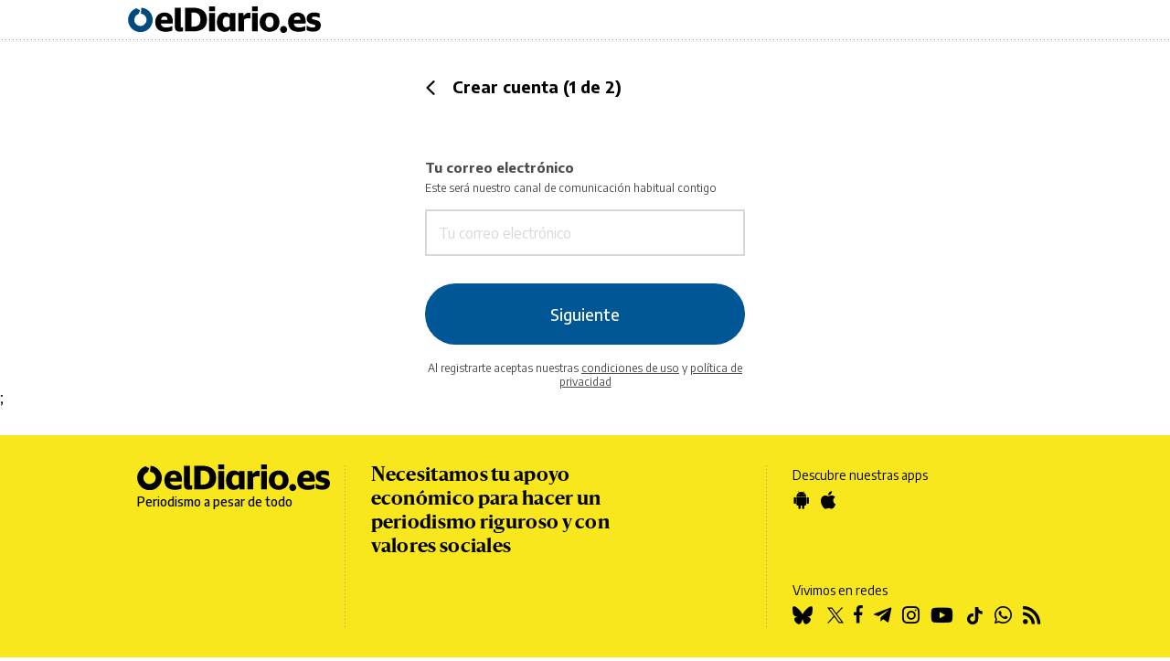

--- FILE ---
content_type: text/css; charset=utf-8
request_url: https://usuarios.eldiario.es/_next/static/css/703a1ce15860e265dd67.css
body_size: 60394
content:
a,abbr,acronym,address,applet,article,aside,audio,b,big,blockquote,body,canvas,caption,center,cite,code,dd,del,details,dfn,div,dl,dt,em,embed,fieldset,figcaption,figure,footer,form,h1,h2,h3,h4,h5,h6,header,hgroup,html,i,iframe,img,ins,kbd,label,legend,li,mark,menu,nav,object,ol,output,p,pre,q,ruby,s,samp,section,small,span,strike,strong,sub,summary,sup,table,tbody,td,tfoot,th,thead,time,tr,tt,u,ul,var,video{margin:0;padding:0;border:0;font-size:100%;font:inherit;vertical-align:baseline}article,aside,details,figcaption,figure,footer,header,hgroup,menu,nav,section{display:block}body{line-height:1}ol,ul{list-style:none}blockquote,q{quotes:none}blockquote:after,blockquote:before,q:after,q:before{content:"";content:none}table{border-collapse:collapse;border-spacing:0}#app,#app>div,body,html{height:100vh}@media screen and (orientation:portrait){#root{height:100%}}@media (min-width:768px){#root{height:100%}}body{margin:0;font-family:Encode Sans,-apple-system,BlinkMacSystemFont,Segoe UI,Roboto,Oxygen,Ubuntu,Cantarell,Fira Sans,Droid Sans,Helvetica Neue,sans-serif;-webkit-font-smoothing:antialiased;-moz-osx-font-smoothing:grayscale}code{font-family:source-code-pro,Menlo,Monaco,Consolas,Courier New,monospace}input:-webkit-autofill,input:-webkit-autofill:active,input:-webkit-autofill:focus,input:-webkit-autofill:hover{transition-delay:99999s;-webkit-transition-delay:99999s}button{cursor:pointer}button:focus{outline:none}*,:after,:before{-webkit-box-sizing:border-box;-moz-box-sizing:border-box;box-sizing:border-box}.Toastify__toast-container--top-left{top:1em;left:1em}.Toastify__toast-container--top-right{top:1em;right:1em}.Toastify__toast-container--bottom-left{bottom:1em;left:1em}.Toastify__toast-container--bottom-center{bottom:1em;left:50%;-webkit-transform:translateX(-50%);-moz-transform:translateX(-50%);transform:translateX(-50%)}.Toastify__toast-container--bottom-right{bottom:1em;right:1em}@media only screen and (max-width:480px){.Toastify__toast-container{width:100vw;padding:0;left:0;margin:0}.Toastify__toast-container--top-center,.Toastify__toast-container--top-left,.Toastify__toast-container--top-right{top:0;-webkit-transform:translateX(0);-moz-transform:translateX(0);transform:translateX(0)}.Toastify__toast-container--bottom-center,.Toastify__toast-container--bottom-left,.Toastify__toast-container--bottom-right{bottom:0;-webkit-transform:translateX(0);-moz-transform:translateX(0);transform:translateX(0)}.Toastify__toast-container--rtl{right:0;left:auto}}.Toastify__toast{position:relative;min-height:64px;-webkit-box-sizing:border-box;-moz-box-sizing:border-box;box-sizing:border-box;margin-bottom:1rem;padding:8px;border-radius:4px;-webkit-box-shadow:0 1px 10px 0 rgba(0,0,0,.1),0 2px 15px 0 rgba(0,0,0,.05);box-shadow:0 1px 10px 0 rgba(0,0,0,.1),0 2px 15px 0 rgba(0,0,0,.05);display:-webkit-flex;display:-moz-box;display:flex;-webkit-justify-content:space-between;-moz-box-pack:justify;justify-content:space-between;max-height:800px;overflow:hidden;font-family:sans-serif;cursor:pointer;direction:ltr}.Toastify__toast--rtl{direction:rtl}.Toastify__toast--dark{background:#121212;color:#fff}.Toastify__toast--default{background:#fff;color:#aaa}.Toastify__toast--info{background:#3498db}.Toastify__toast--success{background:#07bc0c}.Toastify__toast--warning{background:#f1c40f}.Toastify__toast--error{background:#e74c3c}.Toastify__toast-body{margin:auto 0;-webkit-flex:1 1 auto;-moz-box-flex:1;flex:1 1 auto;padding:6px}.Toastify--animate{-webkit-animation-fill-mode:both;-moz-animation-fill-mode:both;animation-fill-mode:both;-webkit-animation-duration:.7s;-moz-animation-duration:.7s;animation-duration:.7s}@media only screen and (max-width:480px){.Toastify__toast{margin-bottom:0;border-radius:0}}.Toastify__close-button--default{opacity:.3}.Toastify__close-button>svg{fill:currentColor;height:16px;width:14px}.Toastify__close-button:focus,.Toastify__close-button:hover{opacity:1}@-webkit-keyframes Toastify__trackProgress{0%{-webkit-transform:scaleX(1);transform:scaleX(1)}to{-webkit-transform:scaleX(0);transform:scaleX(0)}}@-moz-keyframes Toastify__trackProgress{0%{-moz-transform:scaleX(1);transform:scaleX(1)}to{-moz-transform:scaleX(0);transform:scaleX(0)}}@keyframes Toastify__trackProgress{0%{-webkit-transform:scaleX(1);-moz-transform:scaleX(1);transform:scaleX(1)}to{-webkit-transform:scaleX(0);-moz-transform:scaleX(0);transform:scaleX(0)}}.Toastify__progress-bar{position:absolute;bottom:0;left:0;width:100%;height:5px;z-index:9999;opacity:.7;background-color:hsla(0,0%,100%,.7);-webkit-transform-origin:left;-moz-transform-origin:left;transform-origin:left}.Toastify__progress-bar--animated{-webkit-animation:Toastify__trackProgress linear 1 forwards;-moz-animation:Toastify__trackProgress linear 1 forwards;animation:Toastify__trackProgress linear 1 forwards}.Toastify__progress-bar--controlled{-webkit-transition:-webkit-transform .2s;transition:-webkit-transform .2s;-moz-transition:transform .2s,-moz-transform .2s;transition:transform .2s;transition:transform .2s,-webkit-transform .2s,-moz-transform .2s}.Toastify__progress-bar--rtl{right:0;left:auto;-webkit-transform-origin:right;-moz-transform-origin:right;transform-origin:right}.Toastify__progress-bar--default{background:-webkit-gradient(linear,left top,right top,from(#4cd964),color-stop(#5ac8fa),color-stop(#007aff),color-stop(#34aadc),color-stop(#5856d6),to(#ff2d55));background:-moz-linear-gradient(left,#4cd964,#5ac8fa,#007aff,#34aadc,#5856d6,#ff2d55);background:linear-gradient(90deg,#4cd964,#5ac8fa,#007aff,#34aadc,#5856d6,#ff2d55)}.Toastify__progress-bar--dark{background:#bb86fc}@-webkit-keyframes Toastify__bounceInRight{0%,60%,75%,90%,to{-webkit-animation-timing-function:cubic-bezier(.215,.61,.355,1);animation-timing-function:cubic-bezier(.215,.61,.355,1)}0%{opacity:0;-webkit-transform:translate3d(3000px,0,0);transform:translate3d(3000px,0,0)}60%{opacity:1;-webkit-transform:translate3d(-25px,0,0);transform:translate3d(-25px,0,0)}75%{-webkit-transform:translate3d(10px,0,0);transform:translate3d(10px,0,0)}90%{-webkit-transform:translate3d(-5px,0,0);transform:translate3d(-5px,0,0)}to{-webkit-transform:none;transform:none}}@-moz-keyframes Toastify__bounceInRight{0%,60%,75%,90%,to{-moz-animation-timing-function:cubic-bezier(.215,.61,.355,1);animation-timing-function:cubic-bezier(.215,.61,.355,1)}0%{opacity:0;-moz-transform:translate3d(3000px,0,0);transform:translate3d(3000px,0,0)}60%{opacity:1;-moz-transform:translate3d(-25px,0,0);transform:translate3d(-25px,0,0)}75%{-moz-transform:translate3d(10px,0,0);transform:translate3d(10px,0,0)}90%{-moz-transform:translate3d(-5px,0,0);transform:translate3d(-5px,0,0)}to{-moz-transform:none;transform:none}}@keyframes Toastify__bounceInRight{0%,60%,75%,90%,to{-webkit-animation-timing-function:cubic-bezier(.215,.61,.355,1);-moz-animation-timing-function:cubic-bezier(.215,.61,.355,1);animation-timing-function:cubic-bezier(.215,.61,.355,1)}0%{opacity:0;-webkit-transform:translate3d(3000px,0,0);-moz-transform:translate3d(3000px,0,0);transform:translate3d(3000px,0,0)}60%{opacity:1;-webkit-transform:translate3d(-25px,0,0);-moz-transform:translate3d(-25px,0,0);transform:translate3d(-25px,0,0)}75%{-webkit-transform:translate3d(10px,0,0);-moz-transform:translate3d(10px,0,0);transform:translate3d(10px,0,0)}90%{-webkit-transform:translate3d(-5px,0,0);-moz-transform:translate3d(-5px,0,0);transform:translate3d(-5px,0,0)}to{-webkit-transform:none;-moz-transform:none;transform:none}}@-webkit-keyframes Toastify__bounceOutRight{20%{opacity:1;-webkit-transform:translate3d(-20px,0,0);transform:translate3d(-20px,0,0)}to{opacity:0;-webkit-transform:translate3d(2000px,0,0);transform:translate3d(2000px,0,0)}}@-moz-keyframes Toastify__bounceOutRight{20%{opacity:1;-moz-transform:translate3d(-20px,0,0);transform:translate3d(-20px,0,0)}to{opacity:0;-moz-transform:translate3d(2000px,0,0);transform:translate3d(2000px,0,0)}}@keyframes Toastify__bounceOutRight{20%{opacity:1;-webkit-transform:translate3d(-20px,0,0);-moz-transform:translate3d(-20px,0,0);transform:translate3d(-20px,0,0)}to{opacity:0;-webkit-transform:translate3d(2000px,0,0);-moz-transform:translate3d(2000px,0,0);transform:translate3d(2000px,0,0)}}@-webkit-keyframes Toastify__bounceInLeft{0%,60%,75%,90%,to{-webkit-animation-timing-function:cubic-bezier(.215,.61,.355,1);animation-timing-function:cubic-bezier(.215,.61,.355,1)}0%{opacity:0;-webkit-transform:translate3d(-3000px,0,0);transform:translate3d(-3000px,0,0)}60%{opacity:1;-webkit-transform:translate3d(25px,0,0);transform:translate3d(25px,0,0)}75%{-webkit-transform:translate3d(-10px,0,0);transform:translate3d(-10px,0,0)}90%{-webkit-transform:translate3d(5px,0,0);transform:translate3d(5px,0,0)}to{-webkit-transform:none;transform:none}}@-moz-keyframes Toastify__bounceInLeft{0%,60%,75%,90%,to{-moz-animation-timing-function:cubic-bezier(.215,.61,.355,1);animation-timing-function:cubic-bezier(.215,.61,.355,1)}0%{opacity:0;-moz-transform:translate3d(-3000px,0,0);transform:translate3d(-3000px,0,0)}60%{opacity:1;-moz-transform:translate3d(25px,0,0);transform:translate3d(25px,0,0)}75%{-moz-transform:translate3d(-10px,0,0);transform:translate3d(-10px,0,0)}90%{-moz-transform:translate3d(5px,0,0);transform:translate3d(5px,0,0)}to{-moz-transform:none;transform:none}}@keyframes Toastify__bounceInLeft{0%,60%,75%,90%,to{-webkit-animation-timing-function:cubic-bezier(.215,.61,.355,1);-moz-animation-timing-function:cubic-bezier(.215,.61,.355,1);animation-timing-function:cubic-bezier(.215,.61,.355,1)}0%{opacity:0;-webkit-transform:translate3d(-3000px,0,0);-moz-transform:translate3d(-3000px,0,0);transform:translate3d(-3000px,0,0)}60%{opacity:1;-webkit-transform:translate3d(25px,0,0);-moz-transform:translate3d(25px,0,0);transform:translate3d(25px,0,0)}75%{-webkit-transform:translate3d(-10px,0,0);-moz-transform:translate3d(-10px,0,0);transform:translate3d(-10px,0,0)}90%{-webkit-transform:translate3d(5px,0,0);-moz-transform:translate3d(5px,0,0);transform:translate3d(5px,0,0)}to{-webkit-transform:none;-moz-transform:none;transform:none}}@-webkit-keyframes Toastify__bounceOutLeft{20%{opacity:1;-webkit-transform:translate3d(20px,0,0);transform:translate3d(20px,0,0)}to{opacity:0;-webkit-transform:translate3d(-2000px,0,0);transform:translate3d(-2000px,0,0)}}@-moz-keyframes Toastify__bounceOutLeft{20%{opacity:1;-moz-transform:translate3d(20px,0,0);transform:translate3d(20px,0,0)}to{opacity:0;-moz-transform:translate3d(-2000px,0,0);transform:translate3d(-2000px,0,0)}}@keyframes Toastify__bounceOutLeft{20%{opacity:1;-webkit-transform:translate3d(20px,0,0);-moz-transform:translate3d(20px,0,0);transform:translate3d(20px,0,0)}to{opacity:0;-webkit-transform:translate3d(-2000px,0,0);-moz-transform:translate3d(-2000px,0,0);transform:translate3d(-2000px,0,0)}}@-webkit-keyframes Toastify__bounceInUp{0%,60%,75%,90%,to{-webkit-animation-timing-function:cubic-bezier(.215,.61,.355,1);animation-timing-function:cubic-bezier(.215,.61,.355,1)}0%{opacity:0;-webkit-transform:translate3d(0,3000px,0);transform:translate3d(0,3000px,0)}60%{opacity:1;-webkit-transform:translate3d(0,-20px,0);transform:translate3d(0,-20px,0)}75%{-webkit-transform:translate3d(0,10px,0);transform:translate3d(0,10px,0)}90%{-webkit-transform:translate3d(0,-5px,0);transform:translate3d(0,-5px,0)}to{-webkit-transform:translateZ(0);transform:translateZ(0)}}@-moz-keyframes Toastify__bounceInUp{0%,60%,75%,90%,to{-moz-animation-timing-function:cubic-bezier(.215,.61,.355,1);animation-timing-function:cubic-bezier(.215,.61,.355,1)}0%{opacity:0;-moz-transform:translate3d(0,3000px,0);transform:translate3d(0,3000px,0)}60%{opacity:1;-moz-transform:translate3d(0,-20px,0);transform:translate3d(0,-20px,0)}75%{-moz-transform:translate3d(0,10px,0);transform:translate3d(0,10px,0)}90%{-moz-transform:translate3d(0,-5px,0);transform:translate3d(0,-5px,0)}to{-moz-transform:translateZ(0);transform:translateZ(0)}}@keyframes Toastify__bounceInUp{0%,60%,75%,90%,to{-webkit-animation-timing-function:cubic-bezier(.215,.61,.355,1);-moz-animation-timing-function:cubic-bezier(.215,.61,.355,1);animation-timing-function:cubic-bezier(.215,.61,.355,1)}0%{opacity:0;-webkit-transform:translate3d(0,3000px,0);-moz-transform:translate3d(0,3000px,0);transform:translate3d(0,3000px,0)}60%{opacity:1;-webkit-transform:translate3d(0,-20px,0);-moz-transform:translate3d(0,-20px,0);transform:translate3d(0,-20px,0)}75%{-webkit-transform:translate3d(0,10px,0);-moz-transform:translate3d(0,10px,0);transform:translate3d(0,10px,0)}90%{-webkit-transform:translate3d(0,-5px,0);-moz-transform:translate3d(0,-5px,0);transform:translate3d(0,-5px,0)}to{-webkit-transform:translateZ(0);-moz-transform:translateZ(0);transform:translateZ(0)}}@-webkit-keyframes Toastify__bounceOutUp{20%{-webkit-transform:translate3d(0,-10px,0);transform:translate3d(0,-10px,0)}40%,45%{opacity:1;-webkit-transform:translate3d(0,20px,0);transform:translate3d(0,20px,0)}to{opacity:0;-webkit-transform:translate3d(0,-2000px,0);transform:translate3d(0,-2000px,0)}}@-moz-keyframes Toastify__bounceOutUp{20%{-moz-transform:translate3d(0,-10px,0);transform:translate3d(0,-10px,0)}40%,45%{opacity:1;-moz-transform:translate3d(0,20px,0);transform:translate3d(0,20px,0)}to{opacity:0;-moz-transform:translate3d(0,-2000px,0);transform:translate3d(0,-2000px,0)}}@keyframes Toastify__bounceOutUp{20%{-webkit-transform:translate3d(0,-10px,0);-moz-transform:translate3d(0,-10px,0);transform:translate3d(0,-10px,0)}40%,45%{opacity:1;-webkit-transform:translate3d(0,20px,0);-moz-transform:translate3d(0,20px,0);transform:translate3d(0,20px,0)}to{opacity:0;-webkit-transform:translate3d(0,-2000px,0);-moz-transform:translate3d(0,-2000px,0);transform:translate3d(0,-2000px,0)}}@-webkit-keyframes Toastify__bounceInDown{0%,60%,75%,90%,to{-webkit-animation-timing-function:cubic-bezier(.215,.61,.355,1);animation-timing-function:cubic-bezier(.215,.61,.355,1)}0%{opacity:0;-webkit-transform:translate3d(0,-3000px,0);transform:translate3d(0,-3000px,0)}60%{opacity:1;-webkit-transform:translate3d(0,25px,0);transform:translate3d(0,25px,0)}75%{-webkit-transform:translate3d(0,-10px,0);transform:translate3d(0,-10px,0)}90%{-webkit-transform:translate3d(0,5px,0);transform:translate3d(0,5px,0)}to{-webkit-transform:none;transform:none}}@-moz-keyframes Toastify__bounceInDown{0%,60%,75%,90%,to{-moz-animation-timing-function:cubic-bezier(.215,.61,.355,1);animation-timing-function:cubic-bezier(.215,.61,.355,1)}0%{opacity:0;-moz-transform:translate3d(0,-3000px,0);transform:translate3d(0,-3000px,0)}60%{opacity:1;-moz-transform:translate3d(0,25px,0);transform:translate3d(0,25px,0)}75%{-moz-transform:translate3d(0,-10px,0);transform:translate3d(0,-10px,0)}90%{-moz-transform:translate3d(0,5px,0);transform:translate3d(0,5px,0)}to{-moz-transform:none;transform:none}}@keyframes Toastify__bounceInDown{0%,60%,75%,90%,to{-webkit-animation-timing-function:cubic-bezier(.215,.61,.355,1);-moz-animation-timing-function:cubic-bezier(.215,.61,.355,1);animation-timing-function:cubic-bezier(.215,.61,.355,1)}0%{opacity:0;-webkit-transform:translate3d(0,-3000px,0);-moz-transform:translate3d(0,-3000px,0);transform:translate3d(0,-3000px,0)}60%{opacity:1;-webkit-transform:translate3d(0,25px,0);-moz-transform:translate3d(0,25px,0);transform:translate3d(0,25px,0)}75%{-webkit-transform:translate3d(0,-10px,0);-moz-transform:translate3d(0,-10px,0);transform:translate3d(0,-10px,0)}90%{-webkit-transform:translate3d(0,5px,0);-moz-transform:translate3d(0,5px,0);transform:translate3d(0,5px,0)}to{-webkit-transform:none;-moz-transform:none;transform:none}}@-webkit-keyframes Toastify__bounceOutDown{20%{-webkit-transform:translate3d(0,10px,0);transform:translate3d(0,10px,0)}40%,45%{opacity:1;-webkit-transform:translate3d(0,-20px,0);transform:translate3d(0,-20px,0)}to{opacity:0;-webkit-transform:translate3d(0,2000px,0);transform:translate3d(0,2000px,0)}}@-moz-keyframes Toastify__bounceOutDown{20%{-moz-transform:translate3d(0,10px,0);transform:translate3d(0,10px,0)}40%,45%{opacity:1;-moz-transform:translate3d(0,-20px,0);transform:translate3d(0,-20px,0)}to{opacity:0;-moz-transform:translate3d(0,2000px,0);transform:translate3d(0,2000px,0)}}@keyframes Toastify__bounceOutDown{20%{-webkit-transform:translate3d(0,10px,0);-moz-transform:translate3d(0,10px,0);transform:translate3d(0,10px,0)}40%,45%{opacity:1;-webkit-transform:translate3d(0,-20px,0);-moz-transform:translate3d(0,-20px,0);transform:translate3d(0,-20px,0)}to{opacity:0;-webkit-transform:translate3d(0,2000px,0);-moz-transform:translate3d(0,2000px,0);transform:translate3d(0,2000px,0)}}.Toastify__bounce-enter--bottom-left,.Toastify__bounce-enter--top-left{-webkit-animation-name:Toastify__bounceInLeft;-moz-animation-name:Toastify__bounceInLeft;animation-name:Toastify__bounceInLeft}.Toastify__bounce-enter--bottom-right,.Toastify__bounce-enter--top-right{-webkit-animation-name:Toastify__bounceInRight;-moz-animation-name:Toastify__bounceInRight;animation-name:Toastify__bounceInRight}.Toastify__bounce-enter--top-center{-webkit-animation-name:Toastify__bounceInDown;-moz-animation-name:Toastify__bounceInDown;animation-name:Toastify__bounceInDown}.Toastify__bounce-enter--bottom-center{-webkit-animation-name:Toastify__bounceInUp;-moz-animation-name:Toastify__bounceInUp;animation-name:Toastify__bounceInUp}.Toastify__bounce-exit--bottom-left,.Toastify__bounce-exit--top-left{-webkit-animation-name:Toastify__bounceOutLeft;-moz-animation-name:Toastify__bounceOutLeft;animation-name:Toastify__bounceOutLeft}.Toastify__bounce-exit--bottom-right,.Toastify__bounce-exit--top-right{-webkit-animation-name:Toastify__bounceOutRight;-moz-animation-name:Toastify__bounceOutRight;animation-name:Toastify__bounceOutRight}.Toastify__bounce-exit--top-center{-webkit-animation-name:Toastify__bounceOutUp;-moz-animation-name:Toastify__bounceOutUp;animation-name:Toastify__bounceOutUp}.Toastify__bounce-exit--bottom-center{-webkit-animation-name:Toastify__bounceOutDown;-moz-animation-name:Toastify__bounceOutDown;animation-name:Toastify__bounceOutDown}@-webkit-keyframes Toastify__zoomIn{0%{opacity:0;-webkit-transform:scale3d(.3,.3,.3);transform:scale3d(.3,.3,.3)}50%{opacity:1}}@-moz-keyframes Toastify__zoomIn{0%{opacity:0;-moz-transform:scale3d(.3,.3,.3);transform:scale3d(.3,.3,.3)}50%{opacity:1}}@keyframes Toastify__zoomIn{0%{opacity:0;-webkit-transform:scale3d(.3,.3,.3);-moz-transform:scale3d(.3,.3,.3);transform:scale3d(.3,.3,.3)}50%{opacity:1}}@-webkit-keyframes Toastify__zoomOut{0%{opacity:1}50%{opacity:0;-webkit-transform:scale3d(.3,.3,.3);transform:scale3d(.3,.3,.3)}to{opacity:0}}@-moz-keyframes Toastify__zoomOut{0%{opacity:1}50%{opacity:0;-moz-transform:scale3d(.3,.3,.3);transform:scale3d(.3,.3,.3)}to{opacity:0}}@keyframes Toastify__zoomOut{0%{opacity:1}50%{opacity:0;-webkit-transform:scale3d(.3,.3,.3);-moz-transform:scale3d(.3,.3,.3);transform:scale3d(.3,.3,.3)}to{opacity:0}}.Toastify__zoom-enter{-webkit-animation-name:Toastify__zoomIn;-moz-animation-name:Toastify__zoomIn;animation-name:Toastify__zoomIn}.Toastify__zoom-exit{-webkit-animation-name:Toastify__zoomOut;-moz-animation-name:Toastify__zoomOut;animation-name:Toastify__zoomOut}@-webkit-keyframes Toastify__flipIn{0%{-webkit-transform:perspective(400px) rotateX(90deg);transform:perspective(400px) rotateX(90deg);-webkit-animation-timing-function:ease-in;animation-timing-function:ease-in;opacity:0}40%{-webkit-transform:perspective(400px) rotateX(-20deg);transform:perspective(400px) rotateX(-20deg);-webkit-animation-timing-function:ease-in;animation-timing-function:ease-in}60%{-webkit-transform:perspective(400px) rotateX(10deg);transform:perspective(400px) rotateX(10deg);opacity:1}80%{-webkit-transform:perspective(400px) rotateX(-5deg);transform:perspective(400px) rotateX(-5deg)}to{-webkit-transform:perspective(400px);transform:perspective(400px)}}@-moz-keyframes Toastify__flipIn{0%{-moz-transform:perspective(400px) rotateX(90deg);transform:perspective(400px) rotateX(90deg);-moz-animation-timing-function:ease-in;animation-timing-function:ease-in;opacity:0}40%{-moz-transform:perspective(400px) rotateX(-20deg);transform:perspective(400px) rotateX(-20deg);-moz-animation-timing-function:ease-in;animation-timing-function:ease-in}60%{-moz-transform:perspective(400px) rotateX(10deg);transform:perspective(400px) rotateX(10deg);opacity:1}80%{-moz-transform:perspective(400px) rotateX(-5deg);transform:perspective(400px) rotateX(-5deg)}to{-moz-transform:perspective(400px);transform:perspective(400px)}}@keyframes Toastify__flipIn{0%{-webkit-transform:perspective(400px) rotateX(90deg);-moz-transform:perspective(400px) rotateX(90deg);transform:perspective(400px) rotateX(90deg);-webkit-animation-timing-function:ease-in;-moz-animation-timing-function:ease-in;animation-timing-function:ease-in;opacity:0}40%{-webkit-transform:perspective(400px) rotateX(-20deg);-moz-transform:perspective(400px) rotateX(-20deg);transform:perspective(400px) rotateX(-20deg);-webkit-animation-timing-function:ease-in;-moz-animation-timing-function:ease-in;animation-timing-function:ease-in}60%{-webkit-transform:perspective(400px) rotateX(10deg);-moz-transform:perspective(400px) rotateX(10deg);transform:perspective(400px) rotateX(10deg);opacity:1}80%{-webkit-transform:perspective(400px) rotateX(-5deg);-moz-transform:perspective(400px) rotateX(-5deg);transform:perspective(400px) rotateX(-5deg)}to{-webkit-transform:perspective(400px);-moz-transform:perspective(400px);transform:perspective(400px)}}@-webkit-keyframes Toastify__flipOut{0%{-webkit-transform:perspective(400px);transform:perspective(400px)}30%{-webkit-transform:perspective(400px) rotateX(-20deg);transform:perspective(400px) rotateX(-20deg);opacity:1}to{-webkit-transform:perspective(400px) rotateX(90deg);transform:perspective(400px) rotateX(90deg);opacity:0}}@-moz-keyframes Toastify__flipOut{0%{-moz-transform:perspective(400px);transform:perspective(400px)}30%{-moz-transform:perspective(400px) rotateX(-20deg);transform:perspective(400px) rotateX(-20deg);opacity:1}to{-moz-transform:perspective(400px) rotateX(90deg);transform:perspective(400px) rotateX(90deg);opacity:0}}@keyframes Toastify__flipOut{0%{-webkit-transform:perspective(400px);-moz-transform:perspective(400px);transform:perspective(400px)}30%{-webkit-transform:perspective(400px) rotateX(-20deg);-moz-transform:perspective(400px) rotateX(-20deg);transform:perspective(400px) rotateX(-20deg);opacity:1}to{-webkit-transform:perspective(400px) rotateX(90deg);-moz-transform:perspective(400px) rotateX(90deg);transform:perspective(400px) rotateX(90deg);opacity:0}}.Toastify__flip-enter{-webkit-animation-name:Toastify__flipIn;-moz-animation-name:Toastify__flipIn;animation-name:Toastify__flipIn}.Toastify__flip-exit{-webkit-animation-name:Toastify__flipOut;-moz-animation-name:Toastify__flipOut;animation-name:Toastify__flipOut}@-webkit-keyframes Toastify__slideInRight{0%{-webkit-transform:translate3d(110%,0,0);transform:translate3d(110%,0,0);visibility:visible}to{-webkit-transform:translateZ(0);transform:translateZ(0)}}@-moz-keyframes Toastify__slideInRight{0%{-moz-transform:translate3d(110%,0,0);transform:translate3d(110%,0,0);visibility:visible}to{-moz-transform:translateZ(0);transform:translateZ(0)}}@keyframes Toastify__slideInRight{0%{-webkit-transform:translate3d(110%,0,0);-moz-transform:translate3d(110%,0,0);transform:translate3d(110%,0,0);visibility:visible}to{-webkit-transform:translateZ(0);-moz-transform:translateZ(0);transform:translateZ(0)}}@-webkit-keyframes Toastify__slideInLeft{0%{-webkit-transform:translate3d(-110%,0,0);transform:translate3d(-110%,0,0);visibility:visible}to{-webkit-transform:translateZ(0);transform:translateZ(0)}}@-moz-keyframes Toastify__slideInLeft{0%{-moz-transform:translate3d(-110%,0,0);transform:translate3d(-110%,0,0);visibility:visible}to{-moz-transform:translateZ(0);transform:translateZ(0)}}@keyframes Toastify__slideInLeft{0%{-webkit-transform:translate3d(-110%,0,0);-moz-transform:translate3d(-110%,0,0);transform:translate3d(-110%,0,0);visibility:visible}to{-webkit-transform:translateZ(0);-moz-transform:translateZ(0);transform:translateZ(0)}}@-webkit-keyframes Toastify__slideInUp{0%{-webkit-transform:translate3d(0,110%,0);transform:translate3d(0,110%,0);visibility:visible}to{-webkit-transform:translateZ(0);transform:translateZ(0)}}@-moz-keyframes Toastify__slideInUp{0%{-moz-transform:translate3d(0,110%,0);transform:translate3d(0,110%,0);visibility:visible}to{-moz-transform:translateZ(0);transform:translateZ(0)}}@keyframes Toastify__slideInUp{0%{-webkit-transform:translate3d(0,110%,0);-moz-transform:translate3d(0,110%,0);transform:translate3d(0,110%,0);visibility:visible}to{-webkit-transform:translateZ(0);-moz-transform:translateZ(0);transform:translateZ(0)}}@-webkit-keyframes Toastify__slideInDown{0%{-webkit-transform:translate3d(0,-110%,0);transform:translate3d(0,-110%,0);visibility:visible}to{-webkit-transform:translateZ(0);transform:translateZ(0)}}@-moz-keyframes Toastify__slideInDown{0%{-moz-transform:translate3d(0,-110%,0);transform:translate3d(0,-110%,0);visibility:visible}to{-moz-transform:translateZ(0);transform:translateZ(0)}}@keyframes Toastify__slideInDown{0%{-webkit-transform:translate3d(0,-110%,0);-moz-transform:translate3d(0,-110%,0);transform:translate3d(0,-110%,0);visibility:visible}to{-webkit-transform:translateZ(0);-moz-transform:translateZ(0);transform:translateZ(0)}}@-webkit-keyframes Toastify__slideOutRight{0%{-webkit-transform:translateZ(0);transform:translateZ(0)}to{visibility:hidden;-webkit-transform:translate3d(110%,0,0);transform:translate3d(110%,0,0)}}@-moz-keyframes Toastify__slideOutRight{0%{-moz-transform:translateZ(0);transform:translateZ(0)}to{visibility:hidden;-moz-transform:translate3d(110%,0,0);transform:translate3d(110%,0,0)}}@keyframes Toastify__slideOutRight{0%{-webkit-transform:translateZ(0);-moz-transform:translateZ(0);transform:translateZ(0)}to{visibility:hidden;-webkit-transform:translate3d(110%,0,0);-moz-transform:translate3d(110%,0,0);transform:translate3d(110%,0,0)}}@-webkit-keyframes Toastify__slideOutLeft{0%{-webkit-transform:translateZ(0);transform:translateZ(0)}to{visibility:hidden;-webkit-transform:translate3d(-110%,0,0);transform:translate3d(-110%,0,0)}}@-moz-keyframes Toastify__slideOutLeft{0%{-moz-transform:translateZ(0);transform:translateZ(0)}to{visibility:hidden;-moz-transform:translate3d(-110%,0,0);transform:translate3d(-110%,0,0)}}@keyframes Toastify__slideOutLeft{0%{-webkit-transform:translateZ(0);-moz-transform:translateZ(0);transform:translateZ(0)}to{visibility:hidden;-webkit-transform:translate3d(-110%,0,0);-moz-transform:translate3d(-110%,0,0);transform:translate3d(-110%,0,0)}}@-webkit-keyframes Toastify__slideOutDown{0%{-webkit-transform:translateZ(0);transform:translateZ(0)}to{visibility:hidden;-webkit-transform:translate3d(0,500px,0);transform:translate3d(0,500px,0)}}@-moz-keyframes Toastify__slideOutDown{0%{-moz-transform:translateZ(0);transform:translateZ(0)}to{visibility:hidden;-moz-transform:translate3d(0,500px,0);transform:translate3d(0,500px,0)}}@keyframes Toastify__slideOutDown{0%{-webkit-transform:translateZ(0);-moz-transform:translateZ(0);transform:translateZ(0)}to{visibility:hidden;-webkit-transform:translate3d(0,500px,0);-moz-transform:translate3d(0,500px,0);transform:translate3d(0,500px,0)}}@-webkit-keyframes Toastify__slideOutUp{0%{-webkit-transform:translateZ(0);transform:translateZ(0)}to{visibility:hidden;-webkit-transform:translate3d(0,-500px,0);transform:translate3d(0,-500px,0)}}@-moz-keyframes Toastify__slideOutUp{0%{-moz-transform:translateZ(0);transform:translateZ(0)}to{visibility:hidden;-moz-transform:translate3d(0,-500px,0);transform:translate3d(0,-500px,0)}}@keyframes Toastify__slideOutUp{0%{-webkit-transform:translateZ(0);-moz-transform:translateZ(0);transform:translateZ(0)}to{visibility:hidden;-webkit-transform:translate3d(0,-500px,0);-moz-transform:translate3d(0,-500px,0);transform:translate3d(0,-500px,0)}}.Toastify__slide-enter--bottom-left,.Toastify__slide-enter--top-left{-webkit-animation-name:Toastify__slideInLeft;-moz-animation-name:Toastify__slideInLeft;animation-name:Toastify__slideInLeft}.Toastify__slide-enter--bottom-right,.Toastify__slide-enter--top-right{-webkit-animation-name:Toastify__slideInRight;-moz-animation-name:Toastify__slideInRight;animation-name:Toastify__slideInRight}.Toastify__slide-enter--top-center{-webkit-animation-name:Toastify__slideInDown;-moz-animation-name:Toastify__slideInDown;animation-name:Toastify__slideInDown}.Toastify__slide-enter--bottom-center{-webkit-animation-name:Toastify__slideInUp;-moz-animation-name:Toastify__slideInUp;animation-name:Toastify__slideInUp}.Toastify__slide-exit--bottom-left,.Toastify__slide-exit--top-left{-webkit-animation-name:Toastify__slideOutLeft;-moz-animation-name:Toastify__slideOutLeft;animation-name:Toastify__slideOutLeft}.Toastify__slide-exit--bottom-right,.Toastify__slide-exit--top-right{-webkit-animation-name:Toastify__slideOutRight;-moz-animation-name:Toastify__slideOutRight;animation-name:Toastify__slideOutRight}.Toastify__slide-exit--top-center{-webkit-animation-name:Toastify__slideOutUp;-moz-animation-name:Toastify__slideOutUp;animation-name:Toastify__slideOutUp}.Toastify__slide-exit--bottom-center{-webkit-animation-name:Toastify__slideOutDown;-moz-animation-name:Toastify__slideOutDown;animation-name:Toastify__slideOutDown}.version{position:absolute;right:0;font-size:8px;background:#f3f3f3;color:#4a4a4a;margin:0;padding:5px;line-height:8px;border-radius:4px}df-messenger{z-index:999;position:fixed;--df-messenger-font-color:#000;--df-messenger-font-family:Google Sans;--df-messenger-message-user-background:#d3e3fd;--df-messenger-message-bot-background:#fff;bottom:16px;right:16px}.filmin-page .footer-landing__white{padding-top:46px}.filmin-page .footer-landing__logo{text-align:center;margin-bottom:0}.error{display:-webkit-flex;display:-moz-box;display:flex;height:100% px;padding:10px}.Toastify__close-button{color:#fff;background:transparent;outline:none;border:none;padding:0;cursor:pointer;opacity:.7;-webkit-transition:.3s ease;-moz-transition:.3s ease;transition:.3s ease;-webkit-align-self:flex-start;align-self:flex-start}.Toastify__close-button--default{color:#000;opacity:.4}.Toastify__toast-container{z-index:9999;-webkit-transform:translateZ(9999px);position:fixed;padding:4px;width:320px;-webkit-box-sizing:border-box;-moz-box-sizing:border-box;box-sizing:border-box;color:#fff}.Toastify__toast-container--top-center{top:1em;left:50%;-webkit-transform:translateX(-50%);-moz-transform:translateX(-50%);transform:translateX(-50%)}a.sticky-button{color:#000;text-align:center;font-family:Encode Sans;font-size:16px;font-style:normal;line-height:20px;border:1px solid transparent;padding:.94em 1.2em;background-color:#1a1a1a;cursor:pointer;width:100%;font-weight:600;border-radius:100px;background:rgba(255,235,0,.89);-webkit-box-shadow:0 0 20px 0 rgba(255,235,0,.5);box-shadow:0 0 20px 0 rgba(255,235,0,.5);-webkit-backdrop-filter:blur(6px);backdrop-filter:blur(6px);z-index:9999999}a.sticky-button:link,a.sticky-button:visited{color:#000;text-decoration:none}a.sticky-button:hover{border-color:none;background:#fff25f}.sticky-v2{position:fixed;bottom:0;left:0;width:100%;padding:15px 16px;-webkit-box-sizing:border-box;-moz-box-sizing:border-box;box-sizing:border-box;font-family:Encode Sans;z-index:99999999!important;display:none;background-color:transparent}@media(max-width:768px){.sticky-v2.show{display:-webkit-flex;display:-moz-box;display:flex;-webkit-justify-content:center;-moz-box-pack:center;justify-content:center;-webkit-align-items:center;-moz-box-align:center;align-items:center}}.advantages-item__title span{background-color:#fff}.advantages-description__intro{font-weight:700;margin-bottom:40px}.advantages-title--mobile{display:none}.advantages-container{border-top:none;width:330px;margin-right:auto;margin-left:auto}.advantages-container .advantages-item__description img{width:39px}@media(min-width:768px){.advantages-container{width:643px}.footer-landing__logo{text-align:center}}#app,#app>div,body,html{height:inherit}.votacion{max-width:640px;margin-top:1.5rem}.votacion__wrapper{position:relative;padding:41px 31px 31px;border:1px dotted #9b9b9b}.votacion__img{width:46px;height:46px;position:absolute;left:30px;top:-24px}@font-face{font-family:ProductSans;src:url(/fonts/Product_Sans_Regular.ttf);font-weight:400;font-style:normal;font-display:swap}@font-face{font-family:Sanomat Web;src:url(/fonts/Sanomat-Regular-web.eot);src:url(/fonts/Sanomat-Regular-Web.eot?#iefix) format("embedded-opentype"),url(/fonts/Sanomat-Regular-Web.woff2) format("woff2"),url(/fonts/Sanomat-Regular-Web.woff) format("woff");font-weight:400;font-style:normal;font-stretch:normal}@font-face{font-family:Sanomat Web;src:url(/fonts/Sanomat-RegularItalic-Web.eot);src:url(/fonts/Sanomat-RegularItalic-Web.eot?#iefix) format("embedded-opentype"),url(/fonts/Sanomat-RegularItalic-Web.woff2) format("woff2"),url(/fonts/Sanomat-RegularItalic-Web.woff) format("woff");font-weight:400;font-style:italic;font-stretch:normal}@font-face{font-family:Sanomat Web;src:url(/fonts/Sanomat-Bold-Web.eot);src:url(/fonts/Sanomat-Bold-Web.eot?#iefix) format("embedded-opentype"),url(/fonts/Sanomat-Bold-Web.woff2) format("woff2"),url(/fonts/Sanomat-Bold-Web.woff) format("woff");font-weight:700;font-style:normal;font-stretch:normal}@font-face{font-family:Sanomat Web;src:url(/fonts/Sanomat-BoldItalic-Web.eot);src:url(/fonts/Sanomat-BoldItalic-Web.eot?#iefix) format("embedded-opentype"),url(/fonts/Sanomat-BoldItalic-Web.woff2) format("woff2"),url(/fonts/Sanomat-BoldItalic-Web.woff) format("woff");font-weight:700;font-style:italic;font-stretch:normal}.ballena-blanca .footer-landing__white,.ballena-blanca .header-landing{background:-moz-repeating-linear-gradient(45deg,transparent,transparent 1px,#fbfbfb 1px,#fbfbfb 7px,transparent 7px,transparent 8px,#fbfbfb 8px,#fbfbfb 14px) #ededed;background:repeating-linear-gradient(45deg,transparent,transparent 1px,#fbfbfb 0,#fbfbfb 7px,transparent 0,transparent 8px,#fbfbfb 0,#fbfbfb 14px) #ededed;background-size:10px 10px;margin-left:-3px}@media(min-width:768px){.ballena-blanca .footer-landing__white,.ballena-blanca .header-landing{margin-left:0}}@font-face{font-family:Google Sans;font-style:italic;font-weight:400;src:url(https://fonts.gstatic.com/s/googlesans/v64/4UairENHsxJlGDuGo1OIlL3L2JB874GPhFI9_IqmuRqGpjeaLi42kO8QvnQkr74vu-A.woff2) format("woff2");unicode-range:U+0308,U+0530-058f,U+2010,U+2024,U+25cc,U+fb13-fb17}@font-face{font-family:Google Sans;font-style:italic;font-weight:400;src:url(https://fonts.gstatic.com/s/googlesans/v64/4UairENHsxJlGDuGo1OIlL3L2JB874GPhFI9_IqmuRqGpjeaLi42kO8QvnQkrb4vu-A.woff2) format("woff2");unicode-range:U+0951-0952,U+0964-0965,U+0980-09fe,U+1cd0,U+1cd2,U+1cd5-1cd6,U+1cd8,U+1ce1,U+1cea,U+1ced,U+1cf2,U+1cf5-1cf7,U+200c-200d,U+20b9,U+25cc,U+a8f1}@font-face{font-family:Google Sans;font-style:italic;font-weight:400;src:url(https://fonts.gstatic.com/s/googlesans/v64/4UairENHsxJlGDuGo1OIlL3L2JB874GPhFI9_IqmuRqGpjeaLi42kO8QvnQkkL4vu-A.woff2) format("woff2");unicode-range:U+02c7,U+02d8-02d9,U+02db,U+0307,U+1400-167f,U+18b0-18f5,U+25cc,U+11ab?}@font-face{font-family:Google Sans;font-style:italic;font-weight:400;src:url(https://fonts.gstatic.com/s/googlesans/v64/4UairENHsxJlGDuGo1OIlL3L2JB874GPhFI9_IqmuRqGpjeaLi42kO8QvnQksr4vu-A.woff2) format("woff2");unicode-range:U+0460-052f,U+1c80-1c8a,U+20b4,U+2de0-2dff,U+a640-a69f,U+fe2e-fe2f}@font-face{font-family:Google Sans;font-style:italic;font-weight:400;src:url(https://fonts.gstatic.com/s/googlesans/v64/4UairENHsxJlGDuGo1OIlL3L2JB874GPhFI9_IqmuRqGpjeaLi42kO8QvnQku74vu-A.woff2) format("woff2");unicode-range:U+0301,U+0400-045f,U+0490-0491,U+04b0-04b1,U+2116}@font-face{font-family:Google Sans;font-style:italic;font-weight:400;src:url(https://fonts.gstatic.com/s/googlesans/v64/4UairENHsxJlGDuGo1OIlL3L2JB874GPhFI9_IqmuRqGpjeaLi42kO8QvnQkvr4vu-A.woff2) format("woff2");unicode-range:U+0900-097f,U+1cd0-1cf9,U+200c-200d,U+20a8,U+20b9,U+20f0,U+25cc,U+a830-a839,U+a8e0-a8ff,U+11b00-11b09}@font-face{font-family:Google Sans;font-style:italic;font-weight:400;src:url(https://fonts.gstatic.com/s/googlesans/v64/4UairENHsxJlGDuGo1OIlL3L2JB874GPhFI9_IqmuRqGpjeaLi42kO8QvnQkrr4vu-A.woff2) format("woff2");unicode-range:U+030e,U+1200-1399,U+2d80-2dde,U+ab01-ab2e,U+1e7e0-1e7e6,U+1e7e8-1e7eb,U+1e7ed-1e7ee,U+1e7f0-1e7fe}@font-face{font-family:Google Sans;font-style:italic;font-weight:400;src:url(https://fonts.gstatic.com/s/googlesans/v64/4UairENHsxJlGDuGo1OIlL3L2JB874GPhFI9_IqmuRqGpjeaLi42kO8QvnQkoL4vu-A.woff2) format("woff2");unicode-range:U+0589,U+10a0-10ff,U+1c90-1cba,U+1cbd-1cbf,U+205a,U+2d00-2d2f,U+2e31}@font-face{font-family:Google Sans;font-style:italic;font-weight:400;src:url(https://fonts.gstatic.com/s/googlesans/v64/4UairENHsxJlGDuGo1OIlL3L2JB874GPhFI9_IqmuRqGpjeaLi42kO8QvnQks74vu-A.woff2) format("woff2");unicode-range:U+1f??}@font-face{font-family:Google Sans;font-style:italic;font-weight:400;src:url(https://fonts.gstatic.com/s/googlesans/v64/4UairENHsxJlGDuGo1OIlL3L2JB874GPhFI9_IqmuRqGpjeaLi42kO8QvnQkvL4vu-A.woff2) format("woff2");unicode-range:U+0370-0377,U+037a-037f,U+0384-038a,U+038c,U+038e-03a1,U+03a3-03ff}@font-face{font-family:Google Sans;font-style:italic;font-weight:400;src:url(https://fonts.gstatic.com/s/googlesans/v64/4UairENHsxJlGDuGo1OIlL3L2JB874GPhFI9_IqmuRqGpjeaLi42kO8QvnQkpL4vu-A.woff2) format("woff2");unicode-range:U+0951-0952,U+0964-0965,U+0a80-0aff,U+200c-200d,U+20b9,U+25cc,U+a830-a839}@font-face{font-family:Google Sans;font-style:italic;font-weight:400;src:url(https://fonts.gstatic.com/s/googlesans/v64/4UairENHsxJlGDuGo1OIlL3L2JB874GPhFI9_IqmuRqGpjeaLi42kO8QvnQknL4vu-A.woff2) format("woff2");unicode-range:U+0951-0952,U+0964-0965,U+0a01-0a76,U+200c-200d,U+20b9,U+25cc,U+262c,U+a830-a839}@font-face{font-family:Google Sans;font-style:italic;font-weight:400;src:url(https://fonts.gstatic.com/s/googlesans/v64/4UairENHsxJlGDuGo1OIlL3L2JB874GPhFI9_IqmuRqGpjeaLi42kO8QvnQkvb4vu-A.woff2) format("woff2");unicode-range:U+0307-0308,U+0590-05ff,U+200c-2010,U+20aa,U+25cc,U+fb1d-fb4f}@font-face{font-family:Google Sans;font-style:italic;font-weight:400;src:url(https://fonts.gstatic.com/s/googlesans/v64/4UairENHsxJlGDuGo1OIlL3L2JB874GPhFI9_IqmuRqGpjeaLi42kO8QvnQktL4vu-A.woff2) format("woff2");unicode-range:U+1780-17ff,U+19e0-19ff,U+200c-200d,U+25cc}@font-face{font-family:Google Sans;font-style:italic;font-weight:400;src:url(https://fonts.gstatic.com/s/googlesans/v64/4UairENHsxJlGDuGo1OIlL3L2JB874GPhFI9_IqmuRqGpjeaLi42kO8QvnQktr4vu-A.woff2) format("woff2");unicode-range:U+0e81-0edf,U+200c-200d,U+25cc}@font-face{font-family:Google Sans;font-style:italic;font-weight:400;src:url(https://fonts.gstatic.com/s/googlesans/v64/4UairENHsxJlGDuGo1OIlL3L2JB874GPhFI9_IqmuRqGpjeaLi42kO8QvnQkp74vu-A.woff2) format("woff2");unicode-range:U+0307,U+0323,U+0951-0952,U+0964-0965,U+0d00-0d7f,U+1cda,U+1cf2,U+200c-200d,U+20b9,U+25cc,U+a830-a832}@font-face{font-family:Google Sans;font-style:italic;font-weight:400;src:url(https://fonts.gstatic.com/s/googlesans/v64/4UairENHsxJlGDuGo1OIlL3L2JB874GPhFI9_IqmuRqGpjeaLi42kO8QvnQkpr4vu-A.woff2) format("woff2");unicode-range:U+0951-0952,U+0964-0965,U+0b01-0b77,U+1cda,U+1cf2,U+200c-200d,U+20b9,U+25cc}@font-face{font-family:Google Sans;font-style:italic;font-weight:400;src:url(https://fonts.gstatic.com/s/googlesans/v64/4UairENHsxJlGDuGo1OIlL3L2JB874GPhFI9_IqmuRqGpjeaLi42kO8QvnQkor4vu-A.woff2) format("woff2");unicode-range:U+0964-0965,U+0d81-0df4,U+1cf2,U+200c-200d,U+25cc,U+111e1-111f4}@font-face{font-family:Google Sans;font-style:italic;font-weight:400;src:url(https://fonts.gstatic.com/s/googlesans/v64/4UairENHsxJlGDuGo1OIlL3L2JB874GPhFI9_IqmuRqGpjeaLi42kO8QvnQk0b4vu-A.woff2) format("woff2");unicode-range:U+0001-000c,U+000e-001f,U+007f-009f,U+20dd-20e0,U+20e2-20e4,U+2150-218f,U+2190,U+2192,U+2194-2199,U+21af,U+21e6-21f0,U+21f3,U+2218-2219,U+2299,U+22c4-22c6,U+2300-243f,U+2440-244a,U+2460-24ff,U+25a0-27bf,U+28??,U+2921-2922,U+2981,U+29bf,U+29eb,U+2b??,U+4dc0-4dff,U+fff9-fffb,U+10140-1018e,U+10190-1019c,U+101a0,U+101d0-101fd,U+102e0-102fb,U+10e60-10e7e,U+1d2c0-1d2d3,U+1d2e0-1d37f,U+1f0??,U+1f100-1f1ad,U+1f1e6-1f1ff,U+1f30d-1f30f,U+1f315,U+1f31c,U+1f31e,U+1f320-1f32c,U+1f336,U+1f378,U+1f37d,U+1f382,U+1f393-1f39f,U+1f3a7-1f3a8,U+1f3ac-1f3af,U+1f3c2,U+1f3c4-1f3c6,U+1f3ca-1f3ce,U+1f3d4-1f3e0,U+1f3ed,U+1f3f1-1f3f3,U+1f3f5-1f3f7,U+1f408,U+1f415,U+1f41f,U+1f426,U+1f43f,U+1f441-1f442,U+1f444,U+1f446-1f449,U+1f44c-1f44e,U+1f453,U+1f46a,U+1f47d,U+1f4a3,U+1f4b0,U+1f4b3,U+1f4b9,U+1f4bb,U+1f4bf,U+1f4c8-1f4cb,U+1f4d6,U+1f4da,U+1f4df,U+1f4e3-1f4e6,U+1f4ea-1f4ed,U+1f4f7,U+1f4f9-1f4fb,U+1f4fd-1f4fe,U+1f503,U+1f507-1f50b,U+1f50d,U+1f512-1f513,U+1f53e-1f54a,U+1f54f-1f5fa,U+1f610,U+1f650-1f67f,U+1f687,U+1f68d,U+1f691,U+1f694,U+1f698,U+1f6ad,U+1f6b2,U+1f6b9-1f6ba,U+1f6bc,U+1f6c6-1f6cf,U+1f6d3-1f6d7,U+1f6e0-1f6ea,U+1f6f0-1f6f3,U+1f6f7-1f6fc,U+1f7??,U+1f800-1f80b,U+1f810-1f847,U+1f850-1f859,U+1f860-1f887,U+1f890-1f8ad,U+1f8b0-1f8bb,U+1f8c0-1f8c1,U+1f900-1f90b,U+1f93b,U+1f946,U+1f984,U+1f996,U+1f9e9,U+1fa00-1fa6f,U+1fa70-1fa7c,U+1fa80-1fa89,U+1fa8f-1fac6,U+1face-1fadc,U+1fadf-1fae9,U+1faf0-1faf8,U+1fb??}@font-face{font-family:Google Sans;font-style:italic;font-weight:400;src:url(https://fonts.gstatic.com/s/googlesans/v64/4UairENHsxJlGDuGo1OIlL3L2JB874GPhFI9_IqmuRqGpjeaLi42kO8QvnQkqb4vu-A.woff2) format("woff2");unicode-range:U+0964-0965,U+0b82-0bfa,U+200c-200d,U+20b9,U+25cc}@font-face{font-family:Google Sans;font-style:italic;font-weight:400;src:url(https://fonts.gstatic.com/s/googlesans/v64/4UairENHsxJlGDuGo1OIlL3L2JB874GPhFI9_IqmuRqGpjeaLi42kO8QvnQko74vu-A.woff2) format("woff2");unicode-range:U+0951-0952,U+0964-0965,U+0c00-0c7f,U+1cda,U+1cf2,U+200c-200d,U+25cc}@font-face{font-family:Google Sans;font-style:italic;font-weight:400;src:url(https://fonts.gstatic.com/s/googlesans/v64/4UairENHsxJlGDuGo1OIlL3L2JB874GPhFI9_IqmuRqGpjeaLi42kO8QvnQkq74vu-A.woff2) format("woff2");unicode-range:U+02d7,U+0303,U+0331,U+0e01-0e5b,U+200c-200d,U+25cc}@font-face{font-family:Google Sans;font-style:italic;font-weight:400;src:url(https://fonts.gstatic.com/s/googlesans/v64/4UairENHsxJlGDuGo1OIlL3L2JB874GPhFI9_IqmuRqGpjeaLi42kO8QvnQksL4vu-A.woff2) format("woff2");unicode-range:U+0102-0103,U+0110-0111,U+0128-0129,U+0168-0169,U+01a0-01a1,U+01af-01b0,U+0300-0301,U+0303-0304,U+0308-0309,U+0323,U+0329,U+1ea0-1ef9,U+20ab}@font-face{font-family:Google Sans;font-style:italic;font-weight:400;src:url(https://fonts.gstatic.com/s/googlesans/v64/4UairENHsxJlGDuGo1OIlL3L2JB874GPhFI9_IqmuRqGpjeaLi42kO8QvnQksb4vu-A.woff2) format("woff2");unicode-range:U+0100-02ba,U+02bd-02c5,U+02c7-02cc,U+02ce-02d7,U+02dd-02ff,U+0304,U+0308,U+0329,U+1d00-1dbf,U+1e00-1e9f,U+1ef2-1eff,U+2020,U+20a0-20ab,U+20ad-20c0,U+2113,U+2c60-2c7f,U+a720-a7ff}@font-face{font-family:Google Sans;font-style:italic;font-weight:400;src:url(https://fonts.gstatic.com/s/googlesans/v64/4UairENHsxJlGDuGo1OIlL3L2JB874GPhFI9_IqmuRqGpjeaLi42kO8QvnQkv74v.woff2) format("woff2");unicode-range:U+00??,U+0131,U+0152-0153,U+02bb-02bc,U+02c6,U+02da,U+02dc,U+0304,U+0308,U+0329,U+2000-206f,U+20ac,U+2122,U+2191,U+2193,U+2212,U+2215,U+feff,U+fffd}@font-face{font-family:Google Sans;font-style:italic;font-weight:500;src:url(https://fonts.gstatic.com/s/googlesans/v64/4UairENHsxJlGDuGo1OIlL3L2JB874GPhFI9_IqmuRqGpjeaLi42kO8QvnQkr74vu-A.woff2) format("woff2");unicode-range:U+0308,U+0530-058f,U+2010,U+2024,U+25cc,U+fb13-fb17}@font-face{font-family:Google Sans;font-style:italic;font-weight:500;src:url(https://fonts.gstatic.com/s/googlesans/v64/4UairENHsxJlGDuGo1OIlL3L2JB874GPhFI9_IqmuRqGpjeaLi42kO8QvnQkrb4vu-A.woff2) format("woff2");unicode-range:U+0951-0952,U+0964-0965,U+0980-09fe,U+1cd0,U+1cd2,U+1cd5-1cd6,U+1cd8,U+1ce1,U+1cea,U+1ced,U+1cf2,U+1cf5-1cf7,U+200c-200d,U+20b9,U+25cc,U+a8f1}@font-face{font-family:Google Sans;font-style:italic;font-weight:500;src:url(https://fonts.gstatic.com/s/googlesans/v64/4UairENHsxJlGDuGo1OIlL3L2JB874GPhFI9_IqmuRqGpjeaLi42kO8QvnQkkL4vu-A.woff2) format("woff2");unicode-range:U+02c7,U+02d8-02d9,U+02db,U+0307,U+1400-167f,U+18b0-18f5,U+25cc,U+11ab?}@font-face{font-family:Google Sans;font-style:italic;font-weight:500;src:url(https://fonts.gstatic.com/s/googlesans/v64/4UairENHsxJlGDuGo1OIlL3L2JB874GPhFI9_IqmuRqGpjeaLi42kO8QvnQksr4vu-A.woff2) format("woff2");unicode-range:U+0460-052f,U+1c80-1c8a,U+20b4,U+2de0-2dff,U+a640-a69f,U+fe2e-fe2f}@font-face{font-family:Google Sans;font-style:italic;font-weight:500;src:url(https://fonts.gstatic.com/s/googlesans/v64/4UairENHsxJlGDuGo1OIlL3L2JB874GPhFI9_IqmuRqGpjeaLi42kO8QvnQku74vu-A.woff2) format("woff2");unicode-range:U+0301,U+0400-045f,U+0490-0491,U+04b0-04b1,U+2116}@font-face{font-family:Google Sans;font-style:italic;font-weight:500;src:url(https://fonts.gstatic.com/s/googlesans/v64/4UairENHsxJlGDuGo1OIlL3L2JB874GPhFI9_IqmuRqGpjeaLi42kO8QvnQkvr4vu-A.woff2) format("woff2");unicode-range:U+0900-097f,U+1cd0-1cf9,U+200c-200d,U+20a8,U+20b9,U+20f0,U+25cc,U+a830-a839,U+a8e0-a8ff,U+11b00-11b09}@font-face{font-family:Google Sans;font-style:italic;font-weight:500;src:url(https://fonts.gstatic.com/s/googlesans/v64/4UairENHsxJlGDuGo1OIlL3L2JB874GPhFI9_IqmuRqGpjeaLi42kO8QvnQkrr4vu-A.woff2) format("woff2");unicode-range:U+030e,U+1200-1399,U+2d80-2dde,U+ab01-ab2e,U+1e7e0-1e7e6,U+1e7e8-1e7eb,U+1e7ed-1e7ee,U+1e7f0-1e7fe}@font-face{font-family:Google Sans;font-style:italic;font-weight:500;src:url(https://fonts.gstatic.com/s/googlesans/v64/4UairENHsxJlGDuGo1OIlL3L2JB874GPhFI9_IqmuRqGpjeaLi42kO8QvnQkoL4vu-A.woff2) format("woff2");unicode-range:U+0589,U+10a0-10ff,U+1c90-1cba,U+1cbd-1cbf,U+205a,U+2d00-2d2f,U+2e31}@font-face{font-family:Google Sans;font-style:italic;font-weight:500;src:url(https://fonts.gstatic.com/s/googlesans/v64/4UairENHsxJlGDuGo1OIlL3L2JB874GPhFI9_IqmuRqGpjeaLi42kO8QvnQks74vu-A.woff2) format("woff2");unicode-range:U+1f??}@font-face{font-family:Google Sans;font-style:italic;font-weight:500;src:url(https://fonts.gstatic.com/s/googlesans/v64/4UairENHsxJlGDuGo1OIlL3L2JB874GPhFI9_IqmuRqGpjeaLi42kO8QvnQkvL4vu-A.woff2) format("woff2");unicode-range:U+0370-0377,U+037a-037f,U+0384-038a,U+038c,U+038e-03a1,U+03a3-03ff}@font-face{font-family:Google Sans;font-style:italic;font-weight:500;src:url(https://fonts.gstatic.com/s/googlesans/v64/4UairENHsxJlGDuGo1OIlL3L2JB874GPhFI9_IqmuRqGpjeaLi42kO8QvnQkpL4vu-A.woff2) format("woff2");unicode-range:U+0951-0952,U+0964-0965,U+0a80-0aff,U+200c-200d,U+20b9,U+25cc,U+a830-a839}@font-face{font-family:Google Sans;font-style:italic;font-weight:500;src:url(https://fonts.gstatic.com/s/googlesans/v64/4UairENHsxJlGDuGo1OIlL3L2JB874GPhFI9_IqmuRqGpjeaLi42kO8QvnQknL4vu-A.woff2) format("woff2");unicode-range:U+0951-0952,U+0964-0965,U+0a01-0a76,U+200c-200d,U+20b9,U+25cc,U+262c,U+a830-a839}@font-face{font-family:Google Sans;font-style:italic;font-weight:500;src:url(https://fonts.gstatic.com/s/googlesans/v64/4UairENHsxJlGDuGo1OIlL3L2JB874GPhFI9_IqmuRqGpjeaLi42kO8QvnQkvb4vu-A.woff2) format("woff2");unicode-range:U+0307-0308,U+0590-05ff,U+200c-2010,U+20aa,U+25cc,U+fb1d-fb4f}@font-face{font-family:Google Sans;font-style:italic;font-weight:500;src:url(https://fonts.gstatic.com/s/googlesans/v64/4UairENHsxJlGDuGo1OIlL3L2JB874GPhFI9_IqmuRqGpjeaLi42kO8QvnQktL4vu-A.woff2) format("woff2");unicode-range:U+1780-17ff,U+19e0-19ff,U+200c-200d,U+25cc}@font-face{font-family:Google Sans;font-style:italic;font-weight:500;src:url(https://fonts.gstatic.com/s/googlesans/v64/4UairENHsxJlGDuGo1OIlL3L2JB874GPhFI9_IqmuRqGpjeaLi42kO8QvnQktr4vu-A.woff2) format("woff2");unicode-range:U+0e81-0edf,U+200c-200d,U+25cc}@font-face{font-family:Google Sans;font-style:italic;font-weight:500;src:url(https://fonts.gstatic.com/s/googlesans/v64/4UairENHsxJlGDuGo1OIlL3L2JB874GPhFI9_IqmuRqGpjeaLi42kO8QvnQkp74vu-A.woff2) format("woff2");unicode-range:U+0307,U+0323,U+0951-0952,U+0964-0965,U+0d00-0d7f,U+1cda,U+1cf2,U+200c-200d,U+20b9,U+25cc,U+a830-a832}@font-face{font-family:Google Sans;font-style:italic;font-weight:500;src:url(https://fonts.gstatic.com/s/googlesans/v64/4UairENHsxJlGDuGo1OIlL3L2JB874GPhFI9_IqmuRqGpjeaLi42kO8QvnQkpr4vu-A.woff2) format("woff2");unicode-range:U+0951-0952,U+0964-0965,U+0b01-0b77,U+1cda,U+1cf2,U+200c-200d,U+20b9,U+25cc}@font-face{font-family:Google Sans;font-style:italic;font-weight:500;src:url(https://fonts.gstatic.com/s/googlesans/v64/4UairENHsxJlGDuGo1OIlL3L2JB874GPhFI9_IqmuRqGpjeaLi42kO8QvnQkor4vu-A.woff2) format("woff2");unicode-range:U+0964-0965,U+0d81-0df4,U+1cf2,U+200c-200d,U+25cc,U+111e1-111f4}@font-face{font-family:Google Sans;font-style:italic;font-weight:500;src:url(https://fonts.gstatic.com/s/googlesans/v64/4UairENHsxJlGDuGo1OIlL3L2JB874GPhFI9_IqmuRqGpjeaLi42kO8QvnQk0b4vu-A.woff2) format("woff2");unicode-range:U+0001-000c,U+000e-001f,U+007f-009f,U+20dd-20e0,U+20e2-20e4,U+2150-218f,U+2190,U+2192,U+2194-2199,U+21af,U+21e6-21f0,U+21f3,U+2218-2219,U+2299,U+22c4-22c6,U+2300-243f,U+2440-244a,U+2460-24ff,U+25a0-27bf,U+28??,U+2921-2922,U+2981,U+29bf,U+29eb,U+2b??,U+4dc0-4dff,U+fff9-fffb,U+10140-1018e,U+10190-1019c,U+101a0,U+101d0-101fd,U+102e0-102fb,U+10e60-10e7e,U+1d2c0-1d2d3,U+1d2e0-1d37f,U+1f0??,U+1f100-1f1ad,U+1f1e6-1f1ff,U+1f30d-1f30f,U+1f315,U+1f31c,U+1f31e,U+1f320-1f32c,U+1f336,U+1f378,U+1f37d,U+1f382,U+1f393-1f39f,U+1f3a7-1f3a8,U+1f3ac-1f3af,U+1f3c2,U+1f3c4-1f3c6,U+1f3ca-1f3ce,U+1f3d4-1f3e0,U+1f3ed,U+1f3f1-1f3f3,U+1f3f5-1f3f7,U+1f408,U+1f415,U+1f41f,U+1f426,U+1f43f,U+1f441-1f442,U+1f444,U+1f446-1f449,U+1f44c-1f44e,U+1f453,U+1f46a,U+1f47d,U+1f4a3,U+1f4b0,U+1f4b3,U+1f4b9,U+1f4bb,U+1f4bf,U+1f4c8-1f4cb,U+1f4d6,U+1f4da,U+1f4df,U+1f4e3-1f4e6,U+1f4ea-1f4ed,U+1f4f7,U+1f4f9-1f4fb,U+1f4fd-1f4fe,U+1f503,U+1f507-1f50b,U+1f50d,U+1f512-1f513,U+1f53e-1f54a,U+1f54f-1f5fa,U+1f610,U+1f650-1f67f,U+1f687,U+1f68d,U+1f691,U+1f694,U+1f698,U+1f6ad,U+1f6b2,U+1f6b9-1f6ba,U+1f6bc,U+1f6c6-1f6cf,U+1f6d3-1f6d7,U+1f6e0-1f6ea,U+1f6f0-1f6f3,U+1f6f7-1f6fc,U+1f7??,U+1f800-1f80b,U+1f810-1f847,U+1f850-1f859,U+1f860-1f887,U+1f890-1f8ad,U+1f8b0-1f8bb,U+1f8c0-1f8c1,U+1f900-1f90b,U+1f93b,U+1f946,U+1f984,U+1f996,U+1f9e9,U+1fa00-1fa6f,U+1fa70-1fa7c,U+1fa80-1fa89,U+1fa8f-1fac6,U+1face-1fadc,U+1fadf-1fae9,U+1faf0-1faf8,U+1fb??}@font-face{font-family:Google Sans;font-style:italic;font-weight:500;src:url(https://fonts.gstatic.com/s/googlesans/v64/4UairENHsxJlGDuGo1OIlL3L2JB874GPhFI9_IqmuRqGpjeaLi42kO8QvnQkqb4vu-A.woff2) format("woff2");unicode-range:U+0964-0965,U+0b82-0bfa,U+200c-200d,U+20b9,U+25cc}@font-face{font-family:Google Sans;font-style:italic;font-weight:500;src:url(https://fonts.gstatic.com/s/googlesans/v64/4UairENHsxJlGDuGo1OIlL3L2JB874GPhFI9_IqmuRqGpjeaLi42kO8QvnQko74vu-A.woff2) format("woff2");unicode-range:U+0951-0952,U+0964-0965,U+0c00-0c7f,U+1cda,U+1cf2,U+200c-200d,U+25cc}@font-face{font-family:Google Sans;font-style:italic;font-weight:500;src:url(https://fonts.gstatic.com/s/googlesans/v64/4UairENHsxJlGDuGo1OIlL3L2JB874GPhFI9_IqmuRqGpjeaLi42kO8QvnQkq74vu-A.woff2) format("woff2");unicode-range:U+02d7,U+0303,U+0331,U+0e01-0e5b,U+200c-200d,U+25cc}@font-face{font-family:Google Sans;font-style:italic;font-weight:500;src:url(https://fonts.gstatic.com/s/googlesans/v64/4UairENHsxJlGDuGo1OIlL3L2JB874GPhFI9_IqmuRqGpjeaLi42kO8QvnQksL4vu-A.woff2) format("woff2");unicode-range:U+0102-0103,U+0110-0111,U+0128-0129,U+0168-0169,U+01a0-01a1,U+01af-01b0,U+0300-0301,U+0303-0304,U+0308-0309,U+0323,U+0329,U+1ea0-1ef9,U+20ab}@font-face{font-family:Google Sans;font-style:italic;font-weight:500;src:url(https://fonts.gstatic.com/s/googlesans/v64/4UairENHsxJlGDuGo1OIlL3L2JB874GPhFI9_IqmuRqGpjeaLi42kO8QvnQksb4vu-A.woff2) format("woff2");unicode-range:U+0100-02ba,U+02bd-02c5,U+02c7-02cc,U+02ce-02d7,U+02dd-02ff,U+0304,U+0308,U+0329,U+1d00-1dbf,U+1e00-1e9f,U+1ef2-1eff,U+2020,U+20a0-20ab,U+20ad-20c0,U+2113,U+2c60-2c7f,U+a720-a7ff}@font-face{font-family:Google Sans;font-style:italic;font-weight:500;src:url(https://fonts.gstatic.com/s/googlesans/v64/4UairENHsxJlGDuGo1OIlL3L2JB874GPhFI9_IqmuRqGpjeaLi42kO8QvnQkv74v.woff2) format("woff2");unicode-range:U+00??,U+0131,U+0152-0153,U+02bb-02bc,U+02c6,U+02da,U+02dc,U+0304,U+0308,U+0329,U+2000-206f,U+20ac,U+2122,U+2191,U+2193,U+2212,U+2215,U+feff,U+fffd}@font-face{font-family:Google Sans;font-style:italic;font-weight:700;src:url(https://fonts.gstatic.com/s/googlesans/v64/4UairENHsxJlGDuGo1OIlL3L2JB874GPhFI9_IqmuRqGpjeaLi42kO8QvnQkr74vu-A.woff2) format("woff2");unicode-range:U+0308,U+0530-058f,U+2010,U+2024,U+25cc,U+fb13-fb17}@font-face{font-family:Google Sans;font-style:italic;font-weight:700;src:url(https://fonts.gstatic.com/s/googlesans/v64/4UairENHsxJlGDuGo1OIlL3L2JB874GPhFI9_IqmuRqGpjeaLi42kO8QvnQkrb4vu-A.woff2) format("woff2");unicode-range:U+0951-0952,U+0964-0965,U+0980-09fe,U+1cd0,U+1cd2,U+1cd5-1cd6,U+1cd8,U+1ce1,U+1cea,U+1ced,U+1cf2,U+1cf5-1cf7,U+200c-200d,U+20b9,U+25cc,U+a8f1}@font-face{font-family:Google Sans;font-style:italic;font-weight:700;src:url(https://fonts.gstatic.com/s/googlesans/v64/4UairENHsxJlGDuGo1OIlL3L2JB874GPhFI9_IqmuRqGpjeaLi42kO8QvnQkkL4vu-A.woff2) format("woff2");unicode-range:U+02c7,U+02d8-02d9,U+02db,U+0307,U+1400-167f,U+18b0-18f5,U+25cc,U+11ab?}@font-face{font-family:Google Sans;font-style:italic;font-weight:700;src:url(https://fonts.gstatic.com/s/googlesans/v64/4UairENHsxJlGDuGo1OIlL3L2JB874GPhFI9_IqmuRqGpjeaLi42kO8QvnQksr4vu-A.woff2) format("woff2");unicode-range:U+0460-052f,U+1c80-1c8a,U+20b4,U+2de0-2dff,U+a640-a69f,U+fe2e-fe2f}@font-face{font-family:Google Sans;font-style:italic;font-weight:700;src:url(https://fonts.gstatic.com/s/googlesans/v64/4UairENHsxJlGDuGo1OIlL3L2JB874GPhFI9_IqmuRqGpjeaLi42kO8QvnQku74vu-A.woff2) format("woff2");unicode-range:U+0301,U+0400-045f,U+0490-0491,U+04b0-04b1,U+2116}@font-face{font-family:Google Sans;font-style:italic;font-weight:700;src:url(https://fonts.gstatic.com/s/googlesans/v64/4UairENHsxJlGDuGo1OIlL3L2JB874GPhFI9_IqmuRqGpjeaLi42kO8QvnQkvr4vu-A.woff2) format("woff2");unicode-range:U+0900-097f,U+1cd0-1cf9,U+200c-200d,U+20a8,U+20b9,U+20f0,U+25cc,U+a830-a839,U+a8e0-a8ff,U+11b00-11b09}@font-face{font-family:Google Sans;font-style:italic;font-weight:700;src:url(https://fonts.gstatic.com/s/googlesans/v64/4UairENHsxJlGDuGo1OIlL3L2JB874GPhFI9_IqmuRqGpjeaLi42kO8QvnQkrr4vu-A.woff2) format("woff2");unicode-range:U+030e,U+1200-1399,U+2d80-2dde,U+ab01-ab2e,U+1e7e0-1e7e6,U+1e7e8-1e7eb,U+1e7ed-1e7ee,U+1e7f0-1e7fe}@font-face{font-family:Google Sans;font-style:italic;font-weight:700;src:url(https://fonts.gstatic.com/s/googlesans/v64/4UairENHsxJlGDuGo1OIlL3L2JB874GPhFI9_IqmuRqGpjeaLi42kO8QvnQkoL4vu-A.woff2) format("woff2");unicode-range:U+0589,U+10a0-10ff,U+1c90-1cba,U+1cbd-1cbf,U+205a,U+2d00-2d2f,U+2e31}@font-face{font-family:Google Sans;font-style:italic;font-weight:700;src:url(https://fonts.gstatic.com/s/googlesans/v64/4UairENHsxJlGDuGo1OIlL3L2JB874GPhFI9_IqmuRqGpjeaLi42kO8QvnQks74vu-A.woff2) format("woff2");unicode-range:U+1f??}@font-face{font-family:Google Sans;font-style:italic;font-weight:700;src:url(https://fonts.gstatic.com/s/googlesans/v64/4UairENHsxJlGDuGo1OIlL3L2JB874GPhFI9_IqmuRqGpjeaLi42kO8QvnQkvL4vu-A.woff2) format("woff2");unicode-range:U+0370-0377,U+037a-037f,U+0384-038a,U+038c,U+038e-03a1,U+03a3-03ff}@font-face{font-family:Google Sans;font-style:italic;font-weight:700;src:url(https://fonts.gstatic.com/s/googlesans/v64/4UairENHsxJlGDuGo1OIlL3L2JB874GPhFI9_IqmuRqGpjeaLi42kO8QvnQkpL4vu-A.woff2) format("woff2");unicode-range:U+0951-0952,U+0964-0965,U+0a80-0aff,U+200c-200d,U+20b9,U+25cc,U+a830-a839}@font-face{font-family:Google Sans;font-style:italic;font-weight:700;src:url(https://fonts.gstatic.com/s/googlesans/v64/4UairENHsxJlGDuGo1OIlL3L2JB874GPhFI9_IqmuRqGpjeaLi42kO8QvnQknL4vu-A.woff2) format("woff2");unicode-range:U+0951-0952,U+0964-0965,U+0a01-0a76,U+200c-200d,U+20b9,U+25cc,U+262c,U+a830-a839}@font-face{font-family:Google Sans;font-style:italic;font-weight:700;src:url(https://fonts.gstatic.com/s/googlesans/v64/4UairENHsxJlGDuGo1OIlL3L2JB874GPhFI9_IqmuRqGpjeaLi42kO8QvnQkvb4vu-A.woff2) format("woff2");unicode-range:U+0307-0308,U+0590-05ff,U+200c-2010,U+20aa,U+25cc,U+fb1d-fb4f}@font-face{font-family:Google Sans;font-style:italic;font-weight:700;src:url(https://fonts.gstatic.com/s/googlesans/v64/4UairENHsxJlGDuGo1OIlL3L2JB874GPhFI9_IqmuRqGpjeaLi42kO8QvnQktL4vu-A.woff2) format("woff2");unicode-range:U+1780-17ff,U+19e0-19ff,U+200c-200d,U+25cc}@font-face{font-family:Google Sans;font-style:italic;font-weight:700;src:url(https://fonts.gstatic.com/s/googlesans/v64/4UairENHsxJlGDuGo1OIlL3L2JB874GPhFI9_IqmuRqGpjeaLi42kO8QvnQktr4vu-A.woff2) format("woff2");unicode-range:U+0e81-0edf,U+200c-200d,U+25cc}@font-face{font-family:Google Sans;font-style:italic;font-weight:700;src:url(https://fonts.gstatic.com/s/googlesans/v64/4UairENHsxJlGDuGo1OIlL3L2JB874GPhFI9_IqmuRqGpjeaLi42kO8QvnQkp74vu-A.woff2) format("woff2");unicode-range:U+0307,U+0323,U+0951-0952,U+0964-0965,U+0d00-0d7f,U+1cda,U+1cf2,U+200c-200d,U+20b9,U+25cc,U+a830-a832}@font-face{font-family:Google Sans;font-style:italic;font-weight:700;src:url(https://fonts.gstatic.com/s/googlesans/v64/4UairENHsxJlGDuGo1OIlL3L2JB874GPhFI9_IqmuRqGpjeaLi42kO8QvnQkpr4vu-A.woff2) format("woff2");unicode-range:U+0951-0952,U+0964-0965,U+0b01-0b77,U+1cda,U+1cf2,U+200c-200d,U+20b9,U+25cc}@font-face{font-family:Google Sans;font-style:italic;font-weight:700;src:url(https://fonts.gstatic.com/s/googlesans/v64/4UairENHsxJlGDuGo1OIlL3L2JB874GPhFI9_IqmuRqGpjeaLi42kO8QvnQkor4vu-A.woff2) format("woff2");unicode-range:U+0964-0965,U+0d81-0df4,U+1cf2,U+200c-200d,U+25cc,U+111e1-111f4}@font-face{font-family:Google Sans;font-style:italic;font-weight:700;src:url(https://fonts.gstatic.com/s/googlesans/v64/4UairENHsxJlGDuGo1OIlL3L2JB874GPhFI9_IqmuRqGpjeaLi42kO8QvnQk0b4vu-A.woff2) format("woff2");unicode-range:U+0001-000c,U+000e-001f,U+007f-009f,U+20dd-20e0,U+20e2-20e4,U+2150-218f,U+2190,U+2192,U+2194-2199,U+21af,U+21e6-21f0,U+21f3,U+2218-2219,U+2299,U+22c4-22c6,U+2300-243f,U+2440-244a,U+2460-24ff,U+25a0-27bf,U+28??,U+2921-2922,U+2981,U+29bf,U+29eb,U+2b??,U+4dc0-4dff,U+fff9-fffb,U+10140-1018e,U+10190-1019c,U+101a0,U+101d0-101fd,U+102e0-102fb,U+10e60-10e7e,U+1d2c0-1d2d3,U+1d2e0-1d37f,U+1f0??,U+1f100-1f1ad,U+1f1e6-1f1ff,U+1f30d-1f30f,U+1f315,U+1f31c,U+1f31e,U+1f320-1f32c,U+1f336,U+1f378,U+1f37d,U+1f382,U+1f393-1f39f,U+1f3a7-1f3a8,U+1f3ac-1f3af,U+1f3c2,U+1f3c4-1f3c6,U+1f3ca-1f3ce,U+1f3d4-1f3e0,U+1f3ed,U+1f3f1-1f3f3,U+1f3f5-1f3f7,U+1f408,U+1f415,U+1f41f,U+1f426,U+1f43f,U+1f441-1f442,U+1f444,U+1f446-1f449,U+1f44c-1f44e,U+1f453,U+1f46a,U+1f47d,U+1f4a3,U+1f4b0,U+1f4b3,U+1f4b9,U+1f4bb,U+1f4bf,U+1f4c8-1f4cb,U+1f4d6,U+1f4da,U+1f4df,U+1f4e3-1f4e6,U+1f4ea-1f4ed,U+1f4f7,U+1f4f9-1f4fb,U+1f4fd-1f4fe,U+1f503,U+1f507-1f50b,U+1f50d,U+1f512-1f513,U+1f53e-1f54a,U+1f54f-1f5fa,U+1f610,U+1f650-1f67f,U+1f687,U+1f68d,U+1f691,U+1f694,U+1f698,U+1f6ad,U+1f6b2,U+1f6b9-1f6ba,U+1f6bc,U+1f6c6-1f6cf,U+1f6d3-1f6d7,U+1f6e0-1f6ea,U+1f6f0-1f6f3,U+1f6f7-1f6fc,U+1f7??,U+1f800-1f80b,U+1f810-1f847,U+1f850-1f859,U+1f860-1f887,U+1f890-1f8ad,U+1f8b0-1f8bb,U+1f8c0-1f8c1,U+1f900-1f90b,U+1f93b,U+1f946,U+1f984,U+1f996,U+1f9e9,U+1fa00-1fa6f,U+1fa70-1fa7c,U+1fa80-1fa89,U+1fa8f-1fac6,U+1face-1fadc,U+1fadf-1fae9,U+1faf0-1faf8,U+1fb??}@font-face{font-family:Google Sans;font-style:italic;font-weight:700;src:url(https://fonts.gstatic.com/s/googlesans/v64/4UairENHsxJlGDuGo1OIlL3L2JB874GPhFI9_IqmuRqGpjeaLi42kO8QvnQkqb4vu-A.woff2) format("woff2");unicode-range:U+0964-0965,U+0b82-0bfa,U+200c-200d,U+20b9,U+25cc}@font-face{font-family:Google Sans;font-style:italic;font-weight:700;src:url(https://fonts.gstatic.com/s/googlesans/v64/4UairENHsxJlGDuGo1OIlL3L2JB874GPhFI9_IqmuRqGpjeaLi42kO8QvnQko74vu-A.woff2) format("woff2");unicode-range:U+0951-0952,U+0964-0965,U+0c00-0c7f,U+1cda,U+1cf2,U+200c-200d,U+25cc}@font-face{font-family:Google Sans;font-style:italic;font-weight:700;src:url(https://fonts.gstatic.com/s/googlesans/v64/4UairENHsxJlGDuGo1OIlL3L2JB874GPhFI9_IqmuRqGpjeaLi42kO8QvnQkq74vu-A.woff2) format("woff2");unicode-range:U+02d7,U+0303,U+0331,U+0e01-0e5b,U+200c-200d,U+25cc}@font-face{font-family:Google Sans;font-style:italic;font-weight:700;src:url(https://fonts.gstatic.com/s/googlesans/v64/4UairENHsxJlGDuGo1OIlL3L2JB874GPhFI9_IqmuRqGpjeaLi42kO8QvnQksL4vu-A.woff2) format("woff2");unicode-range:U+0102-0103,U+0110-0111,U+0128-0129,U+0168-0169,U+01a0-01a1,U+01af-01b0,U+0300-0301,U+0303-0304,U+0308-0309,U+0323,U+0329,U+1ea0-1ef9,U+20ab}@font-face{font-family:Google Sans;font-style:italic;font-weight:700;src:url(https://fonts.gstatic.com/s/googlesans/v64/4UairENHsxJlGDuGo1OIlL3L2JB874GPhFI9_IqmuRqGpjeaLi42kO8QvnQksb4vu-A.woff2) format("woff2");unicode-range:U+0100-02ba,U+02bd-02c5,U+02c7-02cc,U+02ce-02d7,U+02dd-02ff,U+0304,U+0308,U+0329,U+1d00-1dbf,U+1e00-1e9f,U+1ef2-1eff,U+2020,U+20a0-20ab,U+20ad-20c0,U+2113,U+2c60-2c7f,U+a720-a7ff}@font-face{font-family:Google Sans;font-style:italic;font-weight:700;src:url(https://fonts.gstatic.com/s/googlesans/v64/4UairENHsxJlGDuGo1OIlL3L2JB874GPhFI9_IqmuRqGpjeaLi42kO8QvnQkv74v.woff2) format("woff2");unicode-range:U+00??,U+0131,U+0152-0153,U+02bb-02bc,U+02c6,U+02da,U+02dc,U+0304,U+0308,U+0329,U+2000-206f,U+20ac,U+2122,U+2191,U+2193,U+2212,U+2215,U+feff,U+fffd}@font-face{font-family:Google Sans;font-style:normal;font-weight:400;src:url(https://fonts.gstatic.com/s/googlesans/v64/4UasrENHsxJlGDuGo1OIlJfC6l_24rlCK1Yo_Iqcsih3SAyH6cAwhX9RPiIUvaYr.woff2) format("woff2");unicode-range:U+0308,U+0530-058f,U+2010,U+2024,U+25cc,U+fb13-fb17}@font-face{font-family:Google Sans;font-style:normal;font-weight:400;src:url(https://fonts.gstatic.com/s/googlesans/v64/4UasrENHsxJlGDuGo1OIlJfC6l_24rlCK1Yo_Iqcsih3SAyH6cAwhX9RPiAUvaYr.woff2) format("woff2");unicode-range:U+0951-0952,U+0964-0965,U+0980-09fe,U+1cd0,U+1cd2,U+1cd5-1cd6,U+1cd8,U+1ce1,U+1cea,U+1ced,U+1cf2,U+1cf5-1cf7,U+200c-200d,U+20b9,U+25cc,U+a8f1}@font-face{font-family:Google Sans;font-style:normal;font-weight:400;src:url(https://fonts.gstatic.com/s/googlesans/v64/4UasrENHsxJlGDuGo1OIlJfC6l_24rlCK1Yo_Iqcsih3SAyH6cAwhX9RPh0UvaYr.woff2) format("woff2");unicode-range:U+02c7,U+02d8-02d9,U+02db,U+0307,U+1400-167f,U+18b0-18f5,U+25cc,U+11ab?}@font-face{font-family:Google Sans;font-style:normal;font-weight:400;src:url(https://fonts.gstatic.com/s/googlesans/v64/4UasrENHsxJlGDuGo1OIlJfC6l_24rlCK1Yo_Iqcsih3SAyH6cAwhX9RPj8UvaYr.woff2) format("woff2");unicode-range:U+0460-052f,U+1c80-1c8a,U+20b4,U+2de0-2dff,U+a640-a69f,U+fe2e-fe2f}@font-face{font-family:Google Sans;font-style:normal;font-weight:400;src:url(https://fonts.gstatic.com/s/googlesans/v64/4UasrENHsxJlGDuGo1OIlJfC6l_24rlCK1Yo_Iqcsih3SAyH6cAwhX9RPjYUvaYr.woff2) format("woff2");unicode-range:U+0301,U+0400-045f,U+0490-0491,U+04b0-04b1,U+2116}@font-face{font-family:Google Sans;font-style:normal;font-weight:400;src:url(https://fonts.gstatic.com/s/googlesans/v64/4UasrENHsxJlGDuGo1OIlJfC6l_24rlCK1Yo_Iqcsih3SAyH6cAwhX9RPjMUvaYr.woff2) format("woff2");unicode-range:U+0900-097f,U+1cd0-1cf9,U+200c-200d,U+20a8,U+20b9,U+20f0,U+25cc,U+a830-a839,U+a8e0-a8ff,U+11b00-11b09}@font-face{font-family:Google Sans;font-style:normal;font-weight:400;src:url(https://fonts.gstatic.com/s/googlesans/v64/4UasrENHsxJlGDuGo1OIlJfC6l_24rlCK1Yo_Iqcsih3SAyH6cAwhX9RPiMUvaYr.woff2) format("woff2");unicode-range:U+030e,U+1200-1399,U+2d80-2dde,U+ab01-ab2e,U+1e7e0-1e7e6,U+1e7e8-1e7eb,U+1e7ed-1e7ee,U+1e7f0-1e7fe}@font-face{font-family:Google Sans;font-style:normal;font-weight:400;src:url(https://fonts.gstatic.com/s/googlesans/v64/4UasrENHsxJlGDuGo1OIlJfC6l_24rlCK1Yo_Iqcsih3SAyH6cAwhX9RPi0UvaYr.woff2) format("woff2");unicode-range:U+0589,U+10a0-10ff,U+1c90-1cba,U+1cbd-1cbf,U+205a,U+2d00-2d2f,U+2e31}@font-face{font-family:Google Sans;font-style:normal;font-weight:400;src:url(https://fonts.gstatic.com/s/googlesans/v64/4UasrENHsxJlGDuGo1OIlJfC6l_24rlCK1Yo_Iqcsih3SAyH6cAwhX9RPj4UvaYr.woff2) format("woff2");unicode-range:U+1f??}@font-face{font-family:Google Sans;font-style:normal;font-weight:400;src:url(https://fonts.gstatic.com/s/googlesans/v64/4UasrENHsxJlGDuGo1OIlJfC6l_24rlCK1Yo_Iqcsih3SAyH6cAwhX9RPjEUvaYr.woff2) format("woff2");unicode-range:U+0370-0377,U+037a-037f,U+0384-038a,U+038c,U+038e-03a1,U+03a3-03ff}@font-face{font-family:Google Sans;font-style:normal;font-weight:400;src:url(https://fonts.gstatic.com/s/googlesans/v64/4UasrENHsxJlGDuGo1OIlJfC6l_24rlCK1Yo_Iqcsih3SAyH6cAwhX9RPikUvaYr.woff2) format("woff2");unicode-range:U+0951-0952,U+0964-0965,U+0a80-0aff,U+200c-200d,U+20b9,U+25cc,U+a830-a839}@font-face{font-family:Google Sans;font-style:normal;font-weight:400;src:url(https://fonts.gstatic.com/s/googlesans/v64/4UasrENHsxJlGDuGo1OIlJfC6l_24rlCK1Yo_Iqcsih3SAyH6cAwhX9RPhEUvaYr.woff2) format("woff2");unicode-range:U+0951-0952,U+0964-0965,U+0a01-0a76,U+200c-200d,U+20b9,U+25cc,U+262c,U+a830-a839}@font-face{font-family:Google Sans;font-style:normal;font-weight:400;src:url(https://fonts.gstatic.com/s/googlesans/v64/4UasrENHsxJlGDuGo1OIlJfC6l_24rlCK1Yo_Iqcsih3SAyH6cAwhX9RPjAUvaYr.woff2) format("woff2");unicode-range:U+0307-0308,U+0590-05ff,U+200c-2010,U+20aa,U+25cc,U+fb1d-fb4f}@font-face{font-family:Google Sans;font-style:normal;font-weight:400;src:url(https://fonts.gstatic.com/s/googlesans/v64/4UasrENHsxJlGDuGo1OIlJfC6l_24rlCK1Yo_Iqcsih3SAyH6cAwhX9RPjkUvaYr.woff2) format("woff2");unicode-range:U+1780-17ff,U+19e0-19ff,U+200c-200d,U+25cc}@font-face{font-family:Google Sans;font-style:normal;font-weight:400;src:url(https://fonts.gstatic.com/s/googlesans/v64/4UasrENHsxJlGDuGo1OIlJfC6l_24rlCK1Yo_Iqcsih3SAyH6cAwhX9RPjsUvaYr.woff2) format("woff2");unicode-range:U+0e81-0edf,U+200c-200d,U+25cc}@font-face{font-family:Google Sans;font-style:normal;font-weight:400;src:url(https://fonts.gstatic.com/s/googlesans/v64/4UasrENHsxJlGDuGo1OIlJfC6l_24rlCK1Yo_Iqcsih3SAyH6cAwhX9RPioUvaYr.woff2) format("woff2");unicode-range:U+0307,U+0323,U+0951-0952,U+0964-0965,U+0d00-0d7f,U+1cda,U+1cf2,U+200c-200d,U+20b9,U+25cc,U+a830-a832}@font-face{font-family:Google Sans;font-style:normal;font-weight:400;src:url(https://fonts.gstatic.com/s/googlesans/v64/4UasrENHsxJlGDuGo1OIlJfC6l_24rlCK1Yo_Iqcsih3SAyH6cAwhX9RPisUvaYr.woff2) format("woff2");unicode-range:U+0951-0952,U+0964-0965,U+0b01-0b77,U+1cda,U+1cf2,U+200c-200d,U+20b9,U+25cc}@font-face{font-family:Google Sans;font-style:normal;font-weight:400;src:url(https://fonts.gstatic.com/s/googlesans/v64/4UasrENHsxJlGDuGo1OIlJfC6l_24rlCK1Yo_Iqcsih3SAyH6cAwhX9RPi8UvaYr.woff2) format("woff2");unicode-range:U+0964-0965,U+0d81-0df4,U+1cf2,U+200c-200d,U+25cc,U+111e1-111f4}@font-face{font-family:Google Sans;font-style:normal;font-weight:400;src:url(https://fonts.gstatic.com/s/googlesans/v64/4UasrENHsxJlGDuGo1OIlJfC6l_24rlCK1Yo_Iqcsih3SAyH6cAwhX9RPlwUvaYr.woff2) format("woff2");unicode-range:U+0001-000c,U+000e-001f,U+007f-009f,U+20dd-20e0,U+20e2-20e4,U+2150-218f,U+2190,U+2192,U+2194-2199,U+21af,U+21e6-21f0,U+21f3,U+2218-2219,U+2299,U+22c4-22c6,U+2300-243f,U+2440-244a,U+2460-24ff,U+25a0-27bf,U+28??,U+2921-2922,U+2981,U+29bf,U+29eb,U+2b??,U+4dc0-4dff,U+fff9-fffb,U+10140-1018e,U+10190-1019c,U+101a0,U+101d0-101fd,U+102e0-102fb,U+10e60-10e7e,U+1d2c0-1d2d3,U+1d2e0-1d37f,U+1f0??,U+1f100-1f1ad,U+1f1e6-1f1ff,U+1f30d-1f30f,U+1f315,U+1f31c,U+1f31e,U+1f320-1f32c,U+1f336,U+1f378,U+1f37d,U+1f382,U+1f393-1f39f,U+1f3a7-1f3a8,U+1f3ac-1f3af,U+1f3c2,U+1f3c4-1f3c6,U+1f3ca-1f3ce,U+1f3d4-1f3e0,U+1f3ed,U+1f3f1-1f3f3,U+1f3f5-1f3f7,U+1f408,U+1f415,U+1f41f,U+1f426,U+1f43f,U+1f441-1f442,U+1f444,U+1f446-1f449,U+1f44c-1f44e,U+1f453,U+1f46a,U+1f47d,U+1f4a3,U+1f4b0,U+1f4b3,U+1f4b9,U+1f4bb,U+1f4bf,U+1f4c8-1f4cb,U+1f4d6,U+1f4da,U+1f4df,U+1f4e3-1f4e6,U+1f4ea-1f4ed,U+1f4f7,U+1f4f9-1f4fb,U+1f4fd-1f4fe,U+1f503,U+1f507-1f50b,U+1f50d,U+1f512-1f513,U+1f53e-1f54a,U+1f54f-1f5fa,U+1f610,U+1f650-1f67f,U+1f687,U+1f68d,U+1f691,U+1f694,U+1f698,U+1f6ad,U+1f6b2,U+1f6b9-1f6ba,U+1f6bc,U+1f6c6-1f6cf,U+1f6d3-1f6d7,U+1f6e0-1f6ea,U+1f6f0-1f6f3,U+1f6f7-1f6fc,U+1f7??,U+1f800-1f80b,U+1f810-1f847,U+1f850-1f859,U+1f860-1f887,U+1f890-1f8ad,U+1f8b0-1f8bb,U+1f8c0-1f8c1,U+1f900-1f90b,U+1f93b,U+1f946,U+1f984,U+1f996,U+1f9e9,U+1fa00-1fa6f,U+1fa70-1fa7c,U+1fa80-1fa89,U+1fa8f-1fac6,U+1face-1fadc,U+1fadf-1fae9,U+1faf0-1faf8,U+1fb??}@font-face{font-family:Google Sans;font-style:normal;font-weight:400;src:url(https://fonts.gstatic.com/s/googlesans/v64/4UasrENHsxJlGDuGo1OIlJfC6l_24rlCK1Yo_Iqcsih3SAyH6cAwhX9RPiQUvaYr.woff2) format("woff2");unicode-range:U+0964-0965,U+0b82-0bfa,U+200c-200d,U+20b9,U+25cc}@font-face{font-family:Google Sans;font-style:normal;font-weight:400;src:url(https://fonts.gstatic.com/s/googlesans/v64/4UasrENHsxJlGDuGo1OIlJfC6l_24rlCK1Yo_Iqcsih3SAyH6cAwhX9RPi4UvaYr.woff2) format("woff2");unicode-range:U+0951-0952,U+0964-0965,U+0c00-0c7f,U+1cda,U+1cf2,U+200c-200d,U+25cc}@font-face{font-family:Google Sans;font-style:normal;font-weight:400;src:url(https://fonts.gstatic.com/s/googlesans/v64/4UasrENHsxJlGDuGo1OIlJfC6l_24rlCK1Yo_Iqcsih3SAyH6cAwhX9RPiYUvaYr.woff2) format("woff2");unicode-range:U+02d7,U+0303,U+0331,U+0e01-0e5b,U+200c-200d,U+25cc}@font-face{font-family:Google Sans;font-style:normal;font-weight:400;src:url(https://fonts.gstatic.com/s/googlesans/v64/4UasrENHsxJlGDuGo1OIlJfC6l_24rlCK1Yo_Iqcsih3SAyH6cAwhX9RPj0UvaYr.woff2) format("woff2");unicode-range:U+0102-0103,U+0110-0111,U+0128-0129,U+0168-0169,U+01a0-01a1,U+01af-01b0,U+0300-0301,U+0303-0304,U+0308-0309,U+0323,U+0329,U+1ea0-1ef9,U+20ab}@font-face{font-family:Google Sans;font-style:normal;font-weight:400;src:url(https://fonts.gstatic.com/s/googlesans/v64/4UasrENHsxJlGDuGo1OIlJfC6l_24rlCK1Yo_Iqcsih3SAyH6cAwhX9RPjwUvaYr.woff2) format("woff2");unicode-range:U+0100-02ba,U+02bd-02c5,U+02c7-02cc,U+02ce-02d7,U+02dd-02ff,U+0304,U+0308,U+0329,U+1d00-1dbf,U+1e00-1e9f,U+1ef2-1eff,U+2020,U+20a0-20ab,U+20ad-20c0,U+2113,U+2c60-2c7f,U+a720-a7ff}@font-face{font-family:Google Sans;font-style:normal;font-weight:400;src:url(https://fonts.gstatic.com/s/googlesans/v64/4UasrENHsxJlGDuGo1OIlJfC6l_24rlCK1Yo_Iqcsih3SAyH6cAwhX9RPjIUvQ.woff2) format("woff2");unicode-range:U+00??,U+0131,U+0152-0153,U+02bb-02bc,U+02c6,U+02da,U+02dc,U+0304,U+0308,U+0329,U+2000-206f,U+20ac,U+2122,U+2191,U+2193,U+2212,U+2215,U+feff,U+fffd}@font-face{font-family:Google Sans;font-style:normal;font-weight:500;src:url(https://fonts.gstatic.com/s/googlesans/v64/4UasrENHsxJlGDuGo1OIlJfC6l_24rlCK1Yo_Iqcsih3SAyH6cAwhX9RPiIUvaYr.woff2) format("woff2");unicode-range:U+0308,U+0530-058f,U+2010,U+2024,U+25cc,U+fb13-fb17}@font-face{font-family:Google Sans;font-style:normal;font-weight:500;src:url(https://fonts.gstatic.com/s/googlesans/v64/4UasrENHsxJlGDuGo1OIlJfC6l_24rlCK1Yo_Iqcsih3SAyH6cAwhX9RPiAUvaYr.woff2) format("woff2");unicode-range:U+0951-0952,U+0964-0965,U+0980-09fe,U+1cd0,U+1cd2,U+1cd5-1cd6,U+1cd8,U+1ce1,U+1cea,U+1ced,U+1cf2,U+1cf5-1cf7,U+200c-200d,U+20b9,U+25cc,U+a8f1}@font-face{font-family:Google Sans;font-style:normal;font-weight:500;src:url(https://fonts.gstatic.com/s/googlesans/v64/4UasrENHsxJlGDuGo1OIlJfC6l_24rlCK1Yo_Iqcsih3SAyH6cAwhX9RPh0UvaYr.woff2) format("woff2");unicode-range:U+02c7,U+02d8-02d9,U+02db,U+0307,U+1400-167f,U+18b0-18f5,U+25cc,U+11ab?}@font-face{font-family:Google Sans;font-style:normal;font-weight:500;src:url(https://fonts.gstatic.com/s/googlesans/v64/4UasrENHsxJlGDuGo1OIlJfC6l_24rlCK1Yo_Iqcsih3SAyH6cAwhX9RPj8UvaYr.woff2) format("woff2");unicode-range:U+0460-052f,U+1c80-1c8a,U+20b4,U+2de0-2dff,U+a640-a69f,U+fe2e-fe2f}@font-face{font-family:Google Sans;font-style:normal;font-weight:500;src:url(https://fonts.gstatic.com/s/googlesans/v64/4UasrENHsxJlGDuGo1OIlJfC6l_24rlCK1Yo_Iqcsih3SAyH6cAwhX9RPjYUvaYr.woff2) format("woff2");unicode-range:U+0301,U+0400-045f,U+0490-0491,U+04b0-04b1,U+2116}@font-face{font-family:Google Sans;font-style:normal;font-weight:500;src:url(https://fonts.gstatic.com/s/googlesans/v64/4UasrENHsxJlGDuGo1OIlJfC6l_24rlCK1Yo_Iqcsih3SAyH6cAwhX9RPjMUvaYr.woff2) format("woff2");unicode-range:U+0900-097f,U+1cd0-1cf9,U+200c-200d,U+20a8,U+20b9,U+20f0,U+25cc,U+a830-a839,U+a8e0-a8ff,U+11b00-11b09}@font-face{font-family:Google Sans;font-style:normal;font-weight:500;src:url(https://fonts.gstatic.com/s/googlesans/v64/4UasrENHsxJlGDuGo1OIlJfC6l_24rlCK1Yo_Iqcsih3SAyH6cAwhX9RPiMUvaYr.woff2) format("woff2");unicode-range:U+030e,U+1200-1399,U+2d80-2dde,U+ab01-ab2e,U+1e7e0-1e7e6,U+1e7e8-1e7eb,U+1e7ed-1e7ee,U+1e7f0-1e7fe}@font-face{font-family:Google Sans;font-style:normal;font-weight:500;src:url(https://fonts.gstatic.com/s/googlesans/v64/4UasrENHsxJlGDuGo1OIlJfC6l_24rlCK1Yo_Iqcsih3SAyH6cAwhX9RPi0UvaYr.woff2) format("woff2");unicode-range:U+0589,U+10a0-10ff,U+1c90-1cba,U+1cbd-1cbf,U+205a,U+2d00-2d2f,U+2e31}@font-face{font-family:Google Sans;font-style:normal;font-weight:500;src:url(https://fonts.gstatic.com/s/googlesans/v64/4UasrENHsxJlGDuGo1OIlJfC6l_24rlCK1Yo_Iqcsih3SAyH6cAwhX9RPj4UvaYr.woff2) format("woff2");unicode-range:U+1f??}@font-face{font-family:Google Sans;font-style:normal;font-weight:500;src:url(https://fonts.gstatic.com/s/googlesans/v64/4UasrENHsxJlGDuGo1OIlJfC6l_24rlCK1Yo_Iqcsih3SAyH6cAwhX9RPjEUvaYr.woff2) format("woff2");unicode-range:U+0370-0377,U+037a-037f,U+0384-038a,U+038c,U+038e-03a1,U+03a3-03ff}@font-face{font-family:Google Sans;font-style:normal;font-weight:500;src:url(https://fonts.gstatic.com/s/googlesans/v64/4UasrENHsxJlGDuGo1OIlJfC6l_24rlCK1Yo_Iqcsih3SAyH6cAwhX9RPikUvaYr.woff2) format("woff2");unicode-range:U+0951-0952,U+0964-0965,U+0a80-0aff,U+200c-200d,U+20b9,U+25cc,U+a830-a839}@font-face{font-family:Google Sans;font-style:normal;font-weight:500;src:url(https://fonts.gstatic.com/s/googlesans/v64/4UasrENHsxJlGDuGo1OIlJfC6l_24rlCK1Yo_Iqcsih3SAyH6cAwhX9RPhEUvaYr.woff2) format("woff2");unicode-range:U+0951-0952,U+0964-0965,U+0a01-0a76,U+200c-200d,U+20b9,U+25cc,U+262c,U+a830-a839}@font-face{font-family:Google Sans;font-style:normal;font-weight:500;src:url(https://fonts.gstatic.com/s/googlesans/v64/4UasrENHsxJlGDuGo1OIlJfC6l_24rlCK1Yo_Iqcsih3SAyH6cAwhX9RPjAUvaYr.woff2) format("woff2");unicode-range:U+0307-0308,U+0590-05ff,U+200c-2010,U+20aa,U+25cc,U+fb1d-fb4f}@font-face{font-family:Google Sans;font-style:normal;font-weight:500;src:url(https://fonts.gstatic.com/s/googlesans/v64/4UasrENHsxJlGDuGo1OIlJfC6l_24rlCK1Yo_Iqcsih3SAyH6cAwhX9RPjkUvaYr.woff2) format("woff2");unicode-range:U+1780-17ff,U+19e0-19ff,U+200c-200d,U+25cc}@font-face{font-family:Google Sans;font-style:normal;font-weight:500;src:url(https://fonts.gstatic.com/s/googlesans/v64/4UasrENHsxJlGDuGo1OIlJfC6l_24rlCK1Yo_Iqcsih3SAyH6cAwhX9RPjsUvaYr.woff2) format("woff2");unicode-range:U+0e81-0edf,U+200c-200d,U+25cc}@font-face{font-family:Google Sans;font-style:normal;font-weight:500;src:url(https://fonts.gstatic.com/s/googlesans/v64/4UasrENHsxJlGDuGo1OIlJfC6l_24rlCK1Yo_Iqcsih3SAyH6cAwhX9RPioUvaYr.woff2) format("woff2");unicode-range:U+0307,U+0323,U+0951-0952,U+0964-0965,U+0d00-0d7f,U+1cda,U+1cf2,U+200c-200d,U+20b9,U+25cc,U+a830-a832}@font-face{font-family:Google Sans;font-style:normal;font-weight:500;src:url(https://fonts.gstatic.com/s/googlesans/v64/4UasrENHsxJlGDuGo1OIlJfC6l_24rlCK1Yo_Iqcsih3SAyH6cAwhX9RPisUvaYr.woff2) format("woff2");unicode-range:U+0951-0952,U+0964-0965,U+0b01-0b77,U+1cda,U+1cf2,U+200c-200d,U+20b9,U+25cc}@font-face{font-family:Google Sans;font-style:normal;font-weight:500;src:url(https://fonts.gstatic.com/s/googlesans/v64/4UasrENHsxJlGDuGo1OIlJfC6l_24rlCK1Yo_Iqcsih3SAyH6cAwhX9RPi8UvaYr.woff2) format("woff2");unicode-range:U+0964-0965,U+0d81-0df4,U+1cf2,U+200c-200d,U+25cc,U+111e1-111f4}@font-face{font-family:Google Sans;font-style:normal;font-weight:500;src:url(https://fonts.gstatic.com/s/googlesans/v64/4UasrENHsxJlGDuGo1OIlJfC6l_24rlCK1Yo_Iqcsih3SAyH6cAwhX9RPlwUvaYr.woff2) format("woff2");unicode-range:U+0001-000c,U+000e-001f,U+007f-009f,U+20dd-20e0,U+20e2-20e4,U+2150-218f,U+2190,U+2192,U+2194-2199,U+21af,U+21e6-21f0,U+21f3,U+2218-2219,U+2299,U+22c4-22c6,U+2300-243f,U+2440-244a,U+2460-24ff,U+25a0-27bf,U+28??,U+2921-2922,U+2981,U+29bf,U+29eb,U+2b??,U+4dc0-4dff,U+fff9-fffb,U+10140-1018e,U+10190-1019c,U+101a0,U+101d0-101fd,U+102e0-102fb,U+10e60-10e7e,U+1d2c0-1d2d3,U+1d2e0-1d37f,U+1f0??,U+1f100-1f1ad,U+1f1e6-1f1ff,U+1f30d-1f30f,U+1f315,U+1f31c,U+1f31e,U+1f320-1f32c,U+1f336,U+1f378,U+1f37d,U+1f382,U+1f393-1f39f,U+1f3a7-1f3a8,U+1f3ac-1f3af,U+1f3c2,U+1f3c4-1f3c6,U+1f3ca-1f3ce,U+1f3d4-1f3e0,U+1f3ed,U+1f3f1-1f3f3,U+1f3f5-1f3f7,U+1f408,U+1f415,U+1f41f,U+1f426,U+1f43f,U+1f441-1f442,U+1f444,U+1f446-1f449,U+1f44c-1f44e,U+1f453,U+1f46a,U+1f47d,U+1f4a3,U+1f4b0,U+1f4b3,U+1f4b9,U+1f4bb,U+1f4bf,U+1f4c8-1f4cb,U+1f4d6,U+1f4da,U+1f4df,U+1f4e3-1f4e6,U+1f4ea-1f4ed,U+1f4f7,U+1f4f9-1f4fb,U+1f4fd-1f4fe,U+1f503,U+1f507-1f50b,U+1f50d,U+1f512-1f513,U+1f53e-1f54a,U+1f54f-1f5fa,U+1f610,U+1f650-1f67f,U+1f687,U+1f68d,U+1f691,U+1f694,U+1f698,U+1f6ad,U+1f6b2,U+1f6b9-1f6ba,U+1f6bc,U+1f6c6-1f6cf,U+1f6d3-1f6d7,U+1f6e0-1f6ea,U+1f6f0-1f6f3,U+1f6f7-1f6fc,U+1f7??,U+1f800-1f80b,U+1f810-1f847,U+1f850-1f859,U+1f860-1f887,U+1f890-1f8ad,U+1f8b0-1f8bb,U+1f8c0-1f8c1,U+1f900-1f90b,U+1f93b,U+1f946,U+1f984,U+1f996,U+1f9e9,U+1fa00-1fa6f,U+1fa70-1fa7c,U+1fa80-1fa89,U+1fa8f-1fac6,U+1face-1fadc,U+1fadf-1fae9,U+1faf0-1faf8,U+1fb??}@font-face{font-family:Google Sans;font-style:normal;font-weight:500;src:url(https://fonts.gstatic.com/s/googlesans/v64/4UasrENHsxJlGDuGo1OIlJfC6l_24rlCK1Yo_Iqcsih3SAyH6cAwhX9RPiQUvaYr.woff2) format("woff2");unicode-range:U+0964-0965,U+0b82-0bfa,U+200c-200d,U+20b9,U+25cc}@font-face{font-family:Google Sans;font-style:normal;font-weight:500;src:url(https://fonts.gstatic.com/s/googlesans/v64/4UasrENHsxJlGDuGo1OIlJfC6l_24rlCK1Yo_Iqcsih3SAyH6cAwhX9RPi4UvaYr.woff2) format("woff2");unicode-range:U+0951-0952,U+0964-0965,U+0c00-0c7f,U+1cda,U+1cf2,U+200c-200d,U+25cc}@font-face{font-family:Google Sans;font-style:normal;font-weight:500;src:url(https://fonts.gstatic.com/s/googlesans/v64/4UasrENHsxJlGDuGo1OIlJfC6l_24rlCK1Yo_Iqcsih3SAyH6cAwhX9RPiYUvaYr.woff2) format("woff2");unicode-range:U+02d7,U+0303,U+0331,U+0e01-0e5b,U+200c-200d,U+25cc}@font-face{font-family:Google Sans;font-style:normal;font-weight:500;src:url(https://fonts.gstatic.com/s/googlesans/v64/4UasrENHsxJlGDuGo1OIlJfC6l_24rlCK1Yo_Iqcsih3SAyH6cAwhX9RPj0UvaYr.woff2) format("woff2");unicode-range:U+0102-0103,U+0110-0111,U+0128-0129,U+0168-0169,U+01a0-01a1,U+01af-01b0,U+0300-0301,U+0303-0304,U+0308-0309,U+0323,U+0329,U+1ea0-1ef9,U+20ab}@font-face{font-family:Google Sans;font-style:normal;font-weight:500;src:url(https://fonts.gstatic.com/s/googlesans/v64/4UasrENHsxJlGDuGo1OIlJfC6l_24rlCK1Yo_Iqcsih3SAyH6cAwhX9RPjwUvaYr.woff2) format("woff2");unicode-range:U+0100-02ba,U+02bd-02c5,U+02c7-02cc,U+02ce-02d7,U+02dd-02ff,U+0304,U+0308,U+0329,U+1d00-1dbf,U+1e00-1e9f,U+1ef2-1eff,U+2020,U+20a0-20ab,U+20ad-20c0,U+2113,U+2c60-2c7f,U+a720-a7ff}@font-face{font-family:Google Sans;font-style:normal;font-weight:500;src:url(https://fonts.gstatic.com/s/googlesans/v64/4UasrENHsxJlGDuGo1OIlJfC6l_24rlCK1Yo_Iqcsih3SAyH6cAwhX9RPjIUvQ.woff2) format("woff2");unicode-range:U+00??,U+0131,U+0152-0153,U+02bb-02bc,U+02c6,U+02da,U+02dc,U+0304,U+0308,U+0329,U+2000-206f,U+20ac,U+2122,U+2191,U+2193,U+2212,U+2215,U+feff,U+fffd}@font-face{font-family:Google Sans;font-style:normal;font-weight:700;src:url(https://fonts.gstatic.com/s/googlesans/v64/4UasrENHsxJlGDuGo1OIlJfC6l_24rlCK1Yo_Iqcsih3SAyH6cAwhX9RPiIUvaYr.woff2) format("woff2");unicode-range:U+0308,U+0530-058f,U+2010,U+2024,U+25cc,U+fb13-fb17}@font-face{font-family:Google Sans;font-style:normal;font-weight:700;src:url(https://fonts.gstatic.com/s/googlesans/v64/4UasrENHsxJlGDuGo1OIlJfC6l_24rlCK1Yo_Iqcsih3SAyH6cAwhX9RPiAUvaYr.woff2) format("woff2");unicode-range:U+0951-0952,U+0964-0965,U+0980-09fe,U+1cd0,U+1cd2,U+1cd5-1cd6,U+1cd8,U+1ce1,U+1cea,U+1ced,U+1cf2,U+1cf5-1cf7,U+200c-200d,U+20b9,U+25cc,U+a8f1}@font-face{font-family:Google Sans;font-style:normal;font-weight:700;src:url(https://fonts.gstatic.com/s/googlesans/v64/4UasrENHsxJlGDuGo1OIlJfC6l_24rlCK1Yo_Iqcsih3SAyH6cAwhX9RPh0UvaYr.woff2) format("woff2");unicode-range:U+02c7,U+02d8-02d9,U+02db,U+0307,U+1400-167f,U+18b0-18f5,U+25cc,U+11ab?}@font-face{font-family:Google Sans;font-style:normal;font-weight:700;src:url(https://fonts.gstatic.com/s/googlesans/v64/4UasrENHsxJlGDuGo1OIlJfC6l_24rlCK1Yo_Iqcsih3SAyH6cAwhX9RPj8UvaYr.woff2) format("woff2");unicode-range:U+0460-052f,U+1c80-1c8a,U+20b4,U+2de0-2dff,U+a640-a69f,U+fe2e-fe2f}@font-face{font-family:Google Sans;font-style:normal;font-weight:700;src:url(https://fonts.gstatic.com/s/googlesans/v64/4UasrENHsxJlGDuGo1OIlJfC6l_24rlCK1Yo_Iqcsih3SAyH6cAwhX9RPjYUvaYr.woff2) format("woff2");unicode-range:U+0301,U+0400-045f,U+0490-0491,U+04b0-04b1,U+2116}@font-face{font-family:Google Sans;font-style:normal;font-weight:700;src:url(https://fonts.gstatic.com/s/googlesans/v64/4UasrENHsxJlGDuGo1OIlJfC6l_24rlCK1Yo_Iqcsih3SAyH6cAwhX9RPjMUvaYr.woff2) format("woff2");unicode-range:U+0900-097f,U+1cd0-1cf9,U+200c-200d,U+20a8,U+20b9,U+20f0,U+25cc,U+a830-a839,U+a8e0-a8ff,U+11b00-11b09}@font-face{font-family:Google Sans;font-style:normal;font-weight:700;src:url(https://fonts.gstatic.com/s/googlesans/v64/4UasrENHsxJlGDuGo1OIlJfC6l_24rlCK1Yo_Iqcsih3SAyH6cAwhX9RPiMUvaYr.woff2) format("woff2");unicode-range:U+030e,U+1200-1399,U+2d80-2dde,U+ab01-ab2e,U+1e7e0-1e7e6,U+1e7e8-1e7eb,U+1e7ed-1e7ee,U+1e7f0-1e7fe}@font-face{font-family:Google Sans;font-style:normal;font-weight:700;src:url(https://fonts.gstatic.com/s/googlesans/v64/4UasrENHsxJlGDuGo1OIlJfC6l_24rlCK1Yo_Iqcsih3SAyH6cAwhX9RPi0UvaYr.woff2) format("woff2");unicode-range:U+0589,U+10a0-10ff,U+1c90-1cba,U+1cbd-1cbf,U+205a,U+2d00-2d2f,U+2e31}@font-face{font-family:Google Sans;font-style:normal;font-weight:700;src:url(https://fonts.gstatic.com/s/googlesans/v64/4UasrENHsxJlGDuGo1OIlJfC6l_24rlCK1Yo_Iqcsih3SAyH6cAwhX9RPj4UvaYr.woff2) format("woff2");unicode-range:U+1f??}@font-face{font-family:Google Sans;font-style:normal;font-weight:700;src:url(https://fonts.gstatic.com/s/googlesans/v64/4UasrENHsxJlGDuGo1OIlJfC6l_24rlCK1Yo_Iqcsih3SAyH6cAwhX9RPjEUvaYr.woff2) format("woff2");unicode-range:U+0370-0377,U+037a-037f,U+0384-038a,U+038c,U+038e-03a1,U+03a3-03ff}@font-face{font-family:Google Sans;font-style:normal;font-weight:700;src:url(https://fonts.gstatic.com/s/googlesans/v64/4UasrENHsxJlGDuGo1OIlJfC6l_24rlCK1Yo_Iqcsih3SAyH6cAwhX9RPikUvaYr.woff2) format("woff2");unicode-range:U+0951-0952,U+0964-0965,U+0a80-0aff,U+200c-200d,U+20b9,U+25cc,U+a830-a839}@font-face{font-family:Google Sans;font-style:normal;font-weight:700;src:url(https://fonts.gstatic.com/s/googlesans/v64/4UasrENHsxJlGDuGo1OIlJfC6l_24rlCK1Yo_Iqcsih3SAyH6cAwhX9RPhEUvaYr.woff2) format("woff2");unicode-range:U+0951-0952,U+0964-0965,U+0a01-0a76,U+200c-200d,U+20b9,U+25cc,U+262c,U+a830-a839}@font-face{font-family:Google Sans;font-style:normal;font-weight:700;src:url(https://fonts.gstatic.com/s/googlesans/v64/4UasrENHsxJlGDuGo1OIlJfC6l_24rlCK1Yo_Iqcsih3SAyH6cAwhX9RPjAUvaYr.woff2) format("woff2");unicode-range:U+0307-0308,U+0590-05ff,U+200c-2010,U+20aa,U+25cc,U+fb1d-fb4f}@font-face{font-family:Google Sans;font-style:normal;font-weight:700;src:url(https://fonts.gstatic.com/s/googlesans/v64/4UasrENHsxJlGDuGo1OIlJfC6l_24rlCK1Yo_Iqcsih3SAyH6cAwhX9RPjkUvaYr.woff2) format("woff2");unicode-range:U+1780-17ff,U+19e0-19ff,U+200c-200d,U+25cc}@font-face{font-family:Google Sans;font-style:normal;font-weight:700;src:url(https://fonts.gstatic.com/s/googlesans/v64/4UasrENHsxJlGDuGo1OIlJfC6l_24rlCK1Yo_Iqcsih3SAyH6cAwhX9RPjsUvaYr.woff2) format("woff2");unicode-range:U+0e81-0edf,U+200c-200d,U+25cc}@font-face{font-family:Google Sans;font-style:normal;font-weight:700;src:url(https://fonts.gstatic.com/s/googlesans/v64/4UasrENHsxJlGDuGo1OIlJfC6l_24rlCK1Yo_Iqcsih3SAyH6cAwhX9RPioUvaYr.woff2) format("woff2");unicode-range:U+0307,U+0323,U+0951-0952,U+0964-0965,U+0d00-0d7f,U+1cda,U+1cf2,U+200c-200d,U+20b9,U+25cc,U+a830-a832}@font-face{font-family:Google Sans;font-style:normal;font-weight:700;src:url(https://fonts.gstatic.com/s/googlesans/v64/4UasrENHsxJlGDuGo1OIlJfC6l_24rlCK1Yo_Iqcsih3SAyH6cAwhX9RPisUvaYr.woff2) format("woff2");unicode-range:U+0951-0952,U+0964-0965,U+0b01-0b77,U+1cda,U+1cf2,U+200c-200d,U+20b9,U+25cc}@font-face{font-family:Google Sans;font-style:normal;font-weight:700;src:url(https://fonts.gstatic.com/s/googlesans/v64/4UasrENHsxJlGDuGo1OIlJfC6l_24rlCK1Yo_Iqcsih3SAyH6cAwhX9RPi8UvaYr.woff2) format("woff2");unicode-range:U+0964-0965,U+0d81-0df4,U+1cf2,U+200c-200d,U+25cc,U+111e1-111f4}@font-face{font-family:Google Sans;font-style:normal;font-weight:700;src:url(https://fonts.gstatic.com/s/googlesans/v64/4UasrENHsxJlGDuGo1OIlJfC6l_24rlCK1Yo_Iqcsih3SAyH6cAwhX9RPlwUvaYr.woff2) format("woff2");unicode-range:U+0001-000c,U+000e-001f,U+007f-009f,U+20dd-20e0,U+20e2-20e4,U+2150-218f,U+2190,U+2192,U+2194-2199,U+21af,U+21e6-21f0,U+21f3,U+2218-2219,U+2299,U+22c4-22c6,U+2300-243f,U+2440-244a,U+2460-24ff,U+25a0-27bf,U+28??,U+2921-2922,U+2981,U+29bf,U+29eb,U+2b??,U+4dc0-4dff,U+fff9-fffb,U+10140-1018e,U+10190-1019c,U+101a0,U+101d0-101fd,U+102e0-102fb,U+10e60-10e7e,U+1d2c0-1d2d3,U+1d2e0-1d37f,U+1f0??,U+1f100-1f1ad,U+1f1e6-1f1ff,U+1f30d-1f30f,U+1f315,U+1f31c,U+1f31e,U+1f320-1f32c,U+1f336,U+1f378,U+1f37d,U+1f382,U+1f393-1f39f,U+1f3a7-1f3a8,U+1f3ac-1f3af,U+1f3c2,U+1f3c4-1f3c6,U+1f3ca-1f3ce,U+1f3d4-1f3e0,U+1f3ed,U+1f3f1-1f3f3,U+1f3f5-1f3f7,U+1f408,U+1f415,U+1f41f,U+1f426,U+1f43f,U+1f441-1f442,U+1f444,U+1f446-1f449,U+1f44c-1f44e,U+1f453,U+1f46a,U+1f47d,U+1f4a3,U+1f4b0,U+1f4b3,U+1f4b9,U+1f4bb,U+1f4bf,U+1f4c8-1f4cb,U+1f4d6,U+1f4da,U+1f4df,U+1f4e3-1f4e6,U+1f4ea-1f4ed,U+1f4f7,U+1f4f9-1f4fb,U+1f4fd-1f4fe,U+1f503,U+1f507-1f50b,U+1f50d,U+1f512-1f513,U+1f53e-1f54a,U+1f54f-1f5fa,U+1f610,U+1f650-1f67f,U+1f687,U+1f68d,U+1f691,U+1f694,U+1f698,U+1f6ad,U+1f6b2,U+1f6b9-1f6ba,U+1f6bc,U+1f6c6-1f6cf,U+1f6d3-1f6d7,U+1f6e0-1f6ea,U+1f6f0-1f6f3,U+1f6f7-1f6fc,U+1f7??,U+1f800-1f80b,U+1f810-1f847,U+1f850-1f859,U+1f860-1f887,U+1f890-1f8ad,U+1f8b0-1f8bb,U+1f8c0-1f8c1,U+1f900-1f90b,U+1f93b,U+1f946,U+1f984,U+1f996,U+1f9e9,U+1fa00-1fa6f,U+1fa70-1fa7c,U+1fa80-1fa89,U+1fa8f-1fac6,U+1face-1fadc,U+1fadf-1fae9,U+1faf0-1faf8,U+1fb??}@font-face{font-family:Google Sans;font-style:normal;font-weight:700;src:url(https://fonts.gstatic.com/s/googlesans/v64/4UasrENHsxJlGDuGo1OIlJfC6l_24rlCK1Yo_Iqcsih3SAyH6cAwhX9RPiQUvaYr.woff2) format("woff2");unicode-range:U+0964-0965,U+0b82-0bfa,U+200c-200d,U+20b9,U+25cc}@font-face{font-family:Google Sans;font-style:normal;font-weight:700;src:url(https://fonts.gstatic.com/s/googlesans/v64/4UasrENHsxJlGDuGo1OIlJfC6l_24rlCK1Yo_Iqcsih3SAyH6cAwhX9RPi4UvaYr.woff2) format("woff2");unicode-range:U+0951-0952,U+0964-0965,U+0c00-0c7f,U+1cda,U+1cf2,U+200c-200d,U+25cc}@font-face{font-family:Google Sans;font-style:normal;font-weight:700;src:url(https://fonts.gstatic.com/s/googlesans/v64/4UasrENHsxJlGDuGo1OIlJfC6l_24rlCK1Yo_Iqcsih3SAyH6cAwhX9RPiYUvaYr.woff2) format("woff2");unicode-range:U+02d7,U+0303,U+0331,U+0e01-0e5b,U+200c-200d,U+25cc}@font-face{font-family:Google Sans;font-style:normal;font-weight:700;src:url(https://fonts.gstatic.com/s/googlesans/v64/4UasrENHsxJlGDuGo1OIlJfC6l_24rlCK1Yo_Iqcsih3SAyH6cAwhX9RPj0UvaYr.woff2) format("woff2");unicode-range:U+0102-0103,U+0110-0111,U+0128-0129,U+0168-0169,U+01a0-01a1,U+01af-01b0,U+0300-0301,U+0303-0304,U+0308-0309,U+0323,U+0329,U+1ea0-1ef9,U+20ab}@font-face{font-family:Google Sans;font-style:normal;font-weight:700;src:url(https://fonts.gstatic.com/s/googlesans/v64/4UasrENHsxJlGDuGo1OIlJfC6l_24rlCK1Yo_Iqcsih3SAyH6cAwhX9RPjwUvaYr.woff2) format("woff2");unicode-range:U+0100-02ba,U+02bd-02c5,U+02c7-02cc,U+02ce-02d7,U+02dd-02ff,U+0304,U+0308,U+0329,U+1d00-1dbf,U+1e00-1e9f,U+1ef2-1eff,U+2020,U+20a0-20ab,U+20ad-20c0,U+2113,U+2c60-2c7f,U+a720-a7ff}@font-face{font-family:Google Sans;font-style:normal;font-weight:700;src:url(https://fonts.gstatic.com/s/googlesans/v64/4UasrENHsxJlGDuGo1OIlJfC6l_24rlCK1Yo_Iqcsih3SAyH6cAwhX9RPjIUvQ.woff2) format("woff2");unicode-range:U+00??,U+0131,U+0152-0153,U+02bb-02bc,U+02c6,U+02da,U+02dc,U+0304,U+0308,U+0329,U+2000-206f,U+20ac,U+2122,U+2191,U+2193,U+2212,U+2215,U+feff,U+fffd}.footer-landing{display:-webkit-flex;display:-moz-box;display:flex;-webkit-flex-direction:column;-moz-box-orient:vertical;-moz-box-direction:normal;flex-direction:column;font-family:Encode Sans,sans-serif}.footer-landing__yellow{background-color:#f8e71c}.footer-landing__red,.footer-landing__yellow{display:-webkit-flex;display:-moz-box;display:flex;-webkit-flex-direction:column;-moz-box-orient:vertical;-moz-box-direction:normal;flex-direction:column;padding:21px 16px 37px 25px}.footer-landing__red{background-color:#c4071b}.footer-landing__white{display:-webkit-flex;display:-moz-box;display:flex;-webkit-flex-direction:column;-moz-box-orient:vertical;-moz-box-direction:normal;flex-direction:column;padding:21px 25px 63px}.footer-landing i{font-size:24px;margin-bottom:10px}.footer-landing__first span{font-family:Sanomat Web;font-size:24px;font-weight:700;font-stretch:normal;font-style:normal;line-height:1.17;letter-spacing:.25px;color:#fff;background-color:#000;display:block}.footer-landing__first span:first-child{width:98px}.footer-landing__first span:nth-child(2){width:123px}.footer-landing__red .footer-landing__emilio p,.footer-landing__red .footer-landing__info p,.footer-landing__red .footer-landing__rrss p{color:#fff}.footer-landing__emilio{padding-top:21px;padding-bottom:18px}.footer-landing__emilio a{color:#004a7f;text-decoration:none;font-weight:600}.footer-landing__info{padding-top:10px;padding-bottom:18px}.footer-landing__info p{font-size:16px;font-weight:400;line-height:1.56;margin-bottom:24px}.footer-landing__info p a{color:#004a7f;text-decoration:none;font-weight:600}.footer-landing__info .schedule{font-size:14px;font-weight:400;font-stretch:normal;font-style:normal;line-height:1.43;letter-spacing:normal;color:#000;max-width:300px}.footer-landing__emilio{border-bottom:3px solid;border-image-slice:3 3 3 3;border-image-repeat:repeat;border-image-source:url(/assets/img_dotted.svg)}.footer-landing__rrss{padding-top:10px}.footer-landing__emilio p,.footer-landing__rrss p{font-size:16px;font-weight:400;font-stretch:normal;font-style:normal;line-height:1.56;letter-spacing:normal;color:#000}.footer-landing__logo{text-align:center}.footer-landing__logo svg{width:300px}.footer-landing__logo-filmin{text-align:center;margin-top:40px}.footer-landing__logo-filmin img{width:140px}.footer-landing__logo-opera{text-align:center;margin-top:40px}.footer-landing__logo-opera img{width:224px}.footer-landing__last{margin-top:20px}.footer-landing__last p{font-family:Sanomat Web;font-size:21px;line-height:1.33;color:#000;width:300px}@media(min-width:768px){.footer-landing__second{display:-webkit-flex;display:-moz-box;display:flex}.footer-landing__second,.footer-landing__yellow{-webkit-flex-direction:row;-moz-box-orient:horizontal;-moz-box-direction:normal;flex-direction:row}.footer-landing__yellow{padding-top:0;padding-bottom:27px}.footer-landing__block{display:-webkit-flex;display:-moz-box;display:flex;-webkit-flex-direction:row;-moz-box-orient:horizontal;-moz-box-direction:normal;flex-direction:row;margin:0 auto}.footer-landing__emilio,.footer-landing__first,.footer-landing__info,.footer-landing__rrss{padding-top:16px;border-bottom:none}.footer-landing__emilio{border-right:3px solid;border-image-slice:3 3 3 3;border-image-repeat:repeat;border-image-source:url(/assets/img_dotted.svg);padding-left:30px;padding-right:6px}.footer-landing__info{padding-left:15px;padding-right:16px}.footer-landing__rrss{padding-left:15px;padding-right:20px}.footer-landing__logo{text-align:center}.footer-landing__logo svg{width:300px;height:40px;position:relative;right:6px}.footer-landing__last{margin-top:40px}.footer-landing__last p{width:421px;font-size:28px;line-height:1.21}}@media(min-width:1040px){.footer-landing__block{display:-webkit-flex;display:-moz-box;display:flex;-webkit-flex-direction:row;-moz-box-orient:horizontal;-moz-box-direction:normal;flex-direction:row;width:842px;height:132px}.footer-landing__emilio{padding-left:0}.footer-landing__emilio,.footer-landing__info{padding-right:15px}.footer-landing__last,.footer-landing__logo{width:630px;margin:0 auto}.footer-landing__logo{margin-bottom:30px}.footer-landing__first{width:160px;-webkit-align-self:right;align-self:right}.footer-landing__second{width:630px;margin-left:20px;height:80px}}@media(max-width:320px){.footer-landing__white{padding-left:0}.footer-landing__logo{width:320px}}.footer,.footer--infolibre{margin-top:60px}.footer--infolibre .logo-x,.footer .logo-x{width:30px;margin-right:5px}.footer--infolibre .logotiktok,.footer .logotiktok{width:23px;height:23px;margin-right:10px}.footer--infolibre .logobluesky,.footer .logobluesky{width:22px;height:22px;margin-right:10px}.footer--infolibre .footer__top,.footer .footer__top{padding:32px 21px 32px 40px;background-color:#f8e71c;margin-bottom:15px}.footer--infolibre .footer__top .footer__subtitle,.footer .footer__top .footer__subtitle{font-size:.875rem;font-weight:500;margin-bottom:32px;line-height:1.36}.footer--infolibre .footer__top .footer__help,.footer .footer__top .footer__help{font-family:Sanomat Web;font-weight:700;font-size:18px;line-height:1.28;letter-spacing:.28px}.footer--infolibre .footer__top .footer__help.infolibre,.footer .footer__top .footer__help.infolibre{max-width:none;margin-top:20px}.footer--infolibre .footer__top .footer__help.infolibre .underline,.footer .footer__top .footer__help.infolibre .underline{color:#fff}.footer--infolibre .footer__top .footer__blank.infolibre,.footer .footer__top .footer__blank.infolibre{background-color:#c4071b}.footer--infolibre .footer__top .top__second,.footer .footer__top .top__second{position:relative;padding-bottom:40px;margin-bottom:14px;border:0 transparent;border-bottom:3px solid;border-image-slice:3 3 3 3;border-image-repeat:repeat;border-image-source:url(/assets/img_dotted.svg)}.footer--infolibre .footer__top .top__third i,.footer .footer__top .top__third i{font-size:22px;margin-right:12px}.footer--infolibre .footer__top .top__third .fa-facebook-f,.footer .footer__top .top__third .fa-facebook-f{font-size:19px}.footer--infolibre .footer__top .top__third h4,.footer .footer__top .top__third h4{font-size:14px;line-height:1.73;letter-spacing:normal;color:#000;margin-bottom:4px}.footer--infolibre .footer__top .top__third .third__apps,.footer .footer__top .top__third .third__apps{margin-bottom:30px}.footer--infolibre .footer__top .top__third .third__icon-container,.footer .footer__top .top__third .third__icon-container{display:-webkit-flex;display:-moz-box;display:flex}.footer--infolibre .footer__top .footer__blank,.footer .footer__top .footer__blank{width:-moz-calc(100% - 100px);width:calc(100% - 100px);height:4px;position:absolute;right:0;bottom:-3px;background-color:#f8e71c}.footer--infolibre .footer__bottom,.footer .footer__bottom{text-align:center;margin-bottom:40px}.footer--infolibre .footer__bottom .footer__link,.footer .footer__bottom .footer__link{display:block;font-weight:500;font-size:.875rem;text-decoration:none;color:#4a4a4a;line-height:2.14}.footer--infolibre .footer__subscribe,.footer .footer__subscribe{background-color:#fff;border-radius:50px;padding:16px;text-align:center;display:block;margin-top:16px;-webkit-box-shadow:3px 3px 8px 0 rgba(0,0,0,.0705882353);box-shadow:3px 3px 8px 0 rgba(0,0,0,.0705882353);font-size:16px;font-weight:600;color:#000;text-decoration:none}.footer--infolibre .footer__logo,.footer .footer__logo{width:168px;height:auto}.footer--infolibre .footer-icon-url,.footer .footer-icon-url{color:#000;text-decoration:none}@media(min-width:768px){.footer--infolibre .footer__top .top__wrapper,.footer .footer__top .top__wrapper{display:-webkit-flex;display:-moz-box;display:flex;max-width:1000px;margin:0 auto}.footer--infolibre .footer__top .top__first,.footer--infolibre .footer__top .top__third,.footer .footer__top .top__first,.footer .footer__top .top__third{-webkit-flex:1 1;-moz-box-flex:1;flex:1 1}.footer--infolibre .footer__top .top__first,.footer .footer__top .top__first{padding-right:10px;border:0 transparent;border-right:3px solid;border-image-slice:3 3 3 3;border-image-repeat:repeat;border-image-source:url(/assets/img_dotted.svg)}.footer--infolibre .footer__top .top__second,.footer .footer__top .top__second{-webkit-flex:2 1;-moz-box-flex:2;flex:2 1;padding-bottom:0;margin-bottom:0;padding-left:28px;border:0 transparent;border-right:3px solid;border-image-slice:3 3 3 3;border-image-repeat:repeat;border-image-source:url(/assets/img_dotted.svg)}.footer--infolibre .footer__top .top__third,.footer .footer__top .top__third{padding-left:20px}.footer--infolibre .footer__top .top__third .third__apps,.footer .footer__top .top__third .third__apps{margin-bottom:54px}.footer--infolibre .footer__top .footer__help,.footer .footer__top .footer__help{font-size:21px;line-height:1.24;letter-spacing:.3px;max-width:300px}.footer--infolibre .footer__top .footer__help.infolibre,.footer .footer__top .footer__help.infolibre{margin-top:0}.footer--infolibre .footer__top .footer__blank,.footer .footer__top .footer__blank{display:none}.footer--infolibre .footer__logo,.footer .footer__logo{width:211px}.footer--infolibre .footer__subscribe,.footer .footer__subscribe{max-width:276px;margin-top:40px}}@media(min-width:1024px){.footer--infolibre .footer__top .top__third,.footer .footer__top .top__third{padding-left:28px}.footer--infolibre .footer__top .top__third .third__apps,.footer .footer__top .top__third .third__apps{margin-bottom:76px}.footer--infolibre .footer__bottom .footer__link,.footer .footer__bottom .footer__link{display:inline-block;margin-right:22px}.footer--infolibre .footer__bottom .footer__link:last-child,.footer .footer__bottom .footer__link:last-child{margin-right:0}}.footer--infolibre .footer__top{background-color:#c4071b}.footer--infolibre .footer__top .top__second .footer__help,.footer--infolibre .footer__top .top__third h4{color:#fff}.footer--infolibre .footer__top .footer__subscribe{border:2px solid #fff;color:#fff}.footer--infolibre .footer__top .top__third i{color:#fff}.combo-opera{margin:60px auto 50px}.combo-opera b{font-weight:700}.combo-opera__intro{line-height:28px;margin-bottom:32px;margin-top:90px}.combo-opera__intro,.combo-opera__intro-second,.combo-opera__second,.combo-opera__third{font-family:Encode Sans,sans-serif;font-size:18px;padding:0 15px}.combo-opera__second,.combo-opera__third{line-height:28px}.combo-opera__second{margin-bottom:32px}.combo-opera__third{margin-bottom:42px}.combo-opera__img{width:100%}.combo-opera__images .desktop{display:none}.combo-opera__images img{width:100%}.combo-opera__button{width:256px;text-align:center;margin:0 auto 50px}.combo-opera__button.second{position:relative;top:-25px}.combo-opera .advantages-container{border-top:none;background-color:#f5f5f5;margin-left:0;margin-right:0;padding:15px 10px 43px}.combo-opera .advantages-container__top{margin-bottom:29px;text-align:center}.combo-opera .advantages-container__title{font-family:Sanomat Web;display:inline-block;font-size:24px;line-height:1.17;letter-spacing:.25px;background-color:#f8e71c;margin-bottom:21px;background-color:#fff}.combo-opera .advantages-container__subtitle{font-size:21px;font-weight:700;line-height:1.29}.combo-opera__advantages{padding:0 10px;font-size:18px}.combo-opera__advantages__title{margin-bottom:40px;margin-top:26px}.combo-opera__advantages__title h2{font-size:21px;font-weight:700;text-align:center}.combo-opera__advantages__text p{line-height:28px}.combo-opera__advantages__text p:first-child{margin-bottom:20px}.combo-opera__advantages__text p:nth-child(3){margin-top:20px}.combo-opera__advantages__text .dl{border-top:1px dotted}.combo-opera__advantages__text ul{list-style:disc none outside;list-style:initial;margin-left:30px;line-height:28px}.combo-opera__advantages__text ul li{margin-top:20px}.combo-opera__title{font-size:21px;font-weight:700;line-height:1.29;text-align:center}.combo-opera__item{border-bottom:1px dotted #9b9b9b;padding:18px 0 18px 24px}.combo-opera__item span{padding-left:12px;font-size:17px}.combo-opera__item:first-of-type{padding-top:38px}.combo-opera__item:last-child{border-bottom:0}@media(min-width:768px){.combo-opera{margin-top:180px}.combo-opera__first-block{width:640px;margin:0 auto}.combo-opera .advantages-container{width:100%;margin:0 auto;display:block;max-width:inherit}.combo-opera .advantages-container .advantages-description{max-width:640px;margin:0 auto}.combo-opera .advantages-container .advantages-item__title{width:236px}.combo-opera__img--mobile{display:none}.combo-opera__img{width:390px;margin:0 auto;display:block}.combo-opera__images .all{width:436px;margin:0 auto;display:block}.combo-opera__advantages{max-width:640px;display:-webkit-flex;display:-moz-box;display:flex;-webkit-justify-content:space-between;-moz-box-pack:justify;justify-content:space-between;margin:42px auto 0}.combo-opera__advantages__title{width:194px}.combo-opera__advantages__text{width:386px}.combo-opera__title{margin-left:-70px}.combo-opera__item{padding-left:calc(50% - 102px)}}@media(min-width:1040px){.combo-opera .advantages-container{width:100%;margin:0 auto;display:block}.combo-opera__images{display:-webkit-flex;display:-moz-box;display:flex;max-width:1450px;margin:0 auto;-webkit-justify-content:space-between;-moz-box-pack:justify;justify-content:space-between}.combo-opera__images .desktop{display:inline-block;width:493px}.combo-opera__images .all{width:436px;margin:0}}.select-payment-opera{font-family:Encode Sans,sans-serif;background-image:url(/images/opera-mobile.png);background-blend-mode:multiply;background-size:cover;background-repeat:no-repeat;height:520px;background-position:50%;padding:26px 20px}.select-payment-sello{position:absolute;left:-moz-calc(50% + 40px);left:calc(50% + 40px);top:254px}.select-payment-box{width:308px;padding:10px 27px;display:-webkit-flex;display:-moz-box;display:flex;-webkit-flex-direction:column;-moz-box-orient:vertical;-moz-box-direction:normal;flex-direction:column;-webkit-align-items:center;-moz-box-align:center;align-items:center;-webkit-box-shadow:4px 4px 8px rgba(0,0,0,.07);box-shadow:4px 4px 8px rgba(0,0,0,.07);border-radius:4px;margin:0 auto;top:190px}.select-payment-strikethrough{font-weight:500;font-size:18px;color:#d0021b;text-decoration:line-through;margin-bottom:10px}.select-payment-price{margin-bottom:15px}.select-payment-price__number{font-size:48px;font-weight:700}.select-payment-price__text{font-size:24px;font-weight:700}.select-payment-savings{font-size:12px;text-transform:uppercase;margin-bottom:15px}.select-payment-button{margin-bottom:12px;width:100%}.select-payment-button button{border:none;width:100%;text-transform:uppercase;font-weight:600;padding-top:15px;padding-bottom:15px;background-color:#f8e71c}.select-payment-lastline{font-size:12px}.select-payment-hl{height:1px;background-color:#a2c0b5;margin-bottom:10px;width:100%}.select-payment-logos{display:-webkit-flex;display:-moz-box;display:flex;-webkit-flex-direction:column;-moz-box-orient:vertical;-moz-box-direction:normal;flex-direction:column;-webkit-align-items:center;-moz-box-align:center;align-items:center}.select-payment-logos .plus{width:20px;margin-top:10px}.select-payment-logos .opera{width:191px;margin-top:-10px}.select-payment-text{display:none}@media(min-width:821px){.select-payment-opera{font-family:Encode Sans,sans-serif;background-image:url(/images/opera-background.png);background-blend-mode:multiply;background-repeat:no-repeat;height:470px;padding:0;background-position:100% 19%}.select-payment-box{top:160px}.select-payment-sello{left:-moz-calc(50% + 71px);left:calc(50% + 71px);top:183px}.select-payment-logos{display:-webkit-flex;display:-moz-box;display:flex;-webkit-flex-direction:row;-moz-box-orient:horizontal;-moz-box-direction:normal;flex-direction:row;-webkit-align-items:center;-moz-box-align:center;align-items:center;width:561px;margin:0 auto}.select-payment-logos svg{width:320px;-webkit-transform:scale(1.5);-moz-transform:scale(1.5);transform:scale(1.5)}.select-payment-logos .plus{width:20px;margin-top:0}.select-payment-logos .opera{width:221px;margin-top:0}.select-payment-text{color:#fff;display:-webkit-flex;display:-moz-box;display:flex;font-weight:500;width:786px;-webkit-justify-content:space-between;-moz-box-pack:justify;justify-content:space-between;margin:0 auto;position:relative;top:23px;font-size:17px;line-height:21px}.select-payment-text div{width:280px}.select-payment-text .first{margin-left:auto;width:146px;text-align:right}.select-payment-text .second{width:252px}}.local-edition-header__container{padding:11px 18px 9px 15px;display:-webkit-flex;display:-moz-box;display:flex;grid-column-gap:17px;-webkit-column-gap:17px;-moz-column-gap:17px;column-gap:17px;height:210px}.local-edition-header__container>p{color:#fff;font-family:Sanomat Web;font-size:18px;font-weight:700;line-height:19px;text-align:end;max-width:210px}.local-edition-header__container>p span{color:#ffeb00}.local-edition-header__leader{min-width:125px}.local-edition-header__leader span:first-of-type{font-weight:600;font-size:13px;background-color:#fff;padding-bottom:0;padding-top:0}.local-edition-header__leader span{background-color:#fff;font-size:11px;padding-top:3px;padding-bottom:1px}.local-edition-header__leader img{height:95px;position:absolute;top:168px}@media(min-width:768px){.local-edition-header__container{-webkit-justify-content:flex-start;-moz-box-pack:start;justify-content:flex-start;height:99.56px;grid-column-gap:40px;-webkit-column-gap:40px;-moz-column-gap:40px;column-gap:40px}.local-edition-header__container>p{width:560px;max-width:560px;margin-left:calc(50% - 510px);line-height:19px;-webkit-align-self:center;align-self:center}.local-edition-header__leader>div:first-of-type{position:relative;z-index:9;max-width:125px;left:130px}.local-edition-header__leader img{height:135px;position:absolute;top:25px}}.sb-quote{background:#f1f1f1;min-height:268px;height:auto;padding-bottom:40px}.sb-quote__content{display:-webkit-flex;display:-moz-box;display:flex;-webkit-flex-direction:column;-moz-box-orient:vertical;-moz-box-direction:normal;flex-direction:column;-webkit-align-items:center;-moz-box-align:center;align-items:center;margin-top:216px;width:100%}.sb-quote__content q{margin-top:15px;font-family:Sanomat Web;font-size:21px;line-height:25px;text-align:center}.sb-quote__content p,.sb-quote__content q{font-style:normal;font-weight:700;color:#000}.sb-quote__content p{margin-top:10px;font-family:Encode Sans,sans-serif;font-size:14px;line-height:18px}.sb-quote__content p span{font-weight:400}@media(min-width:768px){.sb-quote__content{margin-top:126px}}.advantages{-webkit-flex:1 1;-moz-box-flex:1;flex:1 1;position:relative;margin-top:25px;padding-top:25px;padding-left:42px}.advantages__title{font-family:Encode Sans,sans-serif;font-style:normal;font-weight:700;font-size:14px;line-height:22px}.advantages__list{margin-top:15px}.advantages__list li{font-family:Encode Sans,sans-serif;font-style:normal;font-weight:300;font-size:14px;line-height:20px;color:#000;margin-top:5px}.advantages__list li i{margin-right:5px}.advantages__list li.disabled{opacity:.25}.advantages__list li.disabled i{margin-right:7px}.advantages:before{content:"";height:1px;width:90%;background-color:#d4d4d4;position:absolute;left:5%;right:5%;top:0;opacity:.45}@media(min-width:768px){.advantages{margin-top:0;padding-top:0}.advantages:before{content:"";height:100%;width:1px;background-color:#d4d4d4;position:absolute;left:0;top:0;opacity:.45}}.monthly{-webkit-flex:1 1;-moz-box-flex:1;flex:1 1;padding:0 38px}.monthly__price{position:relative;-webkit-flex-direction:row;-moz-box-orient:horizontal;flex-direction:row;margin-bottom:25px}.monthly__price,.monthly__price__center{display:-webkit-flex;display:-moz-box;display:flex;-moz-box-direction:normal;-webkit-align-items:center;-moz-box-align:center;align-items:center}.monthly__price__center{-webkit-flex-grow:1;-moz-box-flex:1;flex-grow:1;text-align:center;-webkit-flex-direction:column;-moz-box-orient:vertical;flex-direction:column;-webkit-justify-content:center;-moz-box-pack:center;justify-content:center}.monthly__price__center h6{font-family:Encode Sans,sans-serif;font-style:normal;font-weight:500;font-size:48px}.monthly__price__center h6 span{font-size:30px;font-weight:inherit}.monthly__price__center span{font-family:Encode Sans,sans-serif;font-style:normal;font-weight:600;font-size:14px;line-height:22px;text-align:right;text-transform:uppercase;color:#000}.monthly__price__end{position:absolute;right:0;bottom:0;text-align:right}.monthly__price__end span{font-family:Encode Sans,sans-serif;font-style:normal;font-weight:400;font-size:14px;line-height:22px;text-align:right;text-transform:uppercase;color:#d0021b}.monthly__price__end span:after{position:absolute;top:20%;content:"";right:-5px;width:90%;height:1px;background-color:#d0021b;-webkit-transform:rotate(-4deg);-moz-transform:rotate(-4deg);transform:rotate(-4deg)}.monthly__price__end p.final-price{margin-top:2px;font-family:Encode Sans,sans-serif;line-height:22px;color:#000}.monthly__price__end p.final-price,.monthly__price p{font-style:normal;font-weight:600;font-size:14px;text-align:right;text-transform:uppercase}.monthly__price p{margin-top:10px}.monthly .info{margin-top:12px;margin-bottom:20px;font-style:normal;font-weight:500;font-size:10px;line-height:13px;text-align:center;color:#4a4a4a}.payless{-webkit-flex:1 1;-moz-box-flex:1;flex:1 1;padding:0 15px}.payless__title{font-family:Encode Sans,sans-serif;font-style:normal;font-weight:400;font-size:14px;line-height:19px;color:#000}.payless__title span{font-weight:700}.payless__picker{display:-webkit-flex;display:-moz-box;display:flex;margin-top:20px;-webkit-justify-content:center;-moz-box-pack:center;justify-content:center}.payless__picker__radio--group{font-family:Encode Sans,sans-serif;font-style:normal;font-weight:500;font-size:11px;line-height:17px;text-transform:uppercase;color:#454545}.payless__picker__radio--group label{position:relative;bottom:2px}.payless__picker__radio--group:not(:first-child){margin-left:auto}.payless__documents{margin-top:17px;text-align:center}.payless__handler{-webkit-justify-content:space-evenly;-moz-box-pack:space-evenly;justify-content:space-evenly;margin-top:20px;margin-bottom:10px}.payless__handler,.payless__handler__price{display:-webkit-flex;display:-moz-box;display:flex}.payless__handler__price{font-family:Encode Sans,sans-serif;font-style:normal;line-height:22px;position:relative;top:10px;-webkit-flex-direction:column;-moz-box-orient:vertical;-moz-box-direction:normal;flex-direction:column;-webkit-align-items:center;-moz-box-align:center;align-items:center}.payless__handler__price p{font-weight:500;font-size:48px;line-height:22px;text-align:center;color:#000}.payless__handler__price p span{font-size:28px}.payless__handler__price span.month{font-weight:600;font-size:14px;text-align:right;text-transform:uppercase;margin-top:5px}.payless__handler div.btn-handler{display:-webkit-flex;display:-moz-box;border-radius:100%;border:1px solid grey;background:none;height:50px;width:50px;display:flex;-webkit-justify-content:center;-moz-box-pack:center;justify-content:center;-webkit-align-items:center;-moz-box-align:center;align-items:center;cursor:pointer;position:relative;-webkit-transition:all .1s ease;-moz-transition:all .1s ease;transition:all .1s ease;bottom:0}.payless__handler div.btn-handler:hover{-webkit-box-shadow:2px 2px 6px rgba(0,0,0,.09);box-shadow:2px 2px 6px rgba(0,0,0,.09);bottom:1px}.payless__message{font-size:.875rem;margin-top:1.25rem;margin-bottom:-2rem;line-height:1rem}.payless__message a{color:#004a7f}@media(min-width:768px){.payless{padding:0 40px}.payless__picker:not(:first-child){margin-left:30px}}.yearly{-webkit-flex:1 1;-moz-box-flex:1;flex:1 1;padding:0 38px}.yearly__price{position:relative;-webkit-flex-direction:row;-moz-box-orient:horizontal;-moz-box-direction:normal;flex-direction:row;-webkit-align-items:center;-moz-box-align:center;align-items:center;margin-bottom:25px}.yearly__price,.yearly__price__center{display:-webkit-flex;display:-moz-box;display:flex}.yearly__price__center{-webkit-flex-grow:1;-moz-box-flex:1;flex-grow:1;text-align:center;-webkit-justify-content:left;-moz-box-pack:left;justify-content:left;-webkit-align-items:start;-moz-box-align:start;align-items:start}.yearly__price__center h6{font-family:Encode Sans,sans-serif;font-style:normal;font-weight:500;font-size:48px}.yearly__price__center h6 span{font-size:30px}.yearly__price__end{position:absolute;right:0;bottom:0;text-align:right}.yearly__price__end span{font-family:Encode Sans,sans-serif;font-style:normal;font-weight:400;font-size:14px;line-height:22px;text-align:right;text-transform:uppercase;color:#d0021b}.yearly__price__end span:after{position:absolute;top:20%;content:"";right:-5px;width:90%;height:1px;background-color:#d0021b;-webkit-transform:rotate(-4deg);-moz-transform:rotate(-4deg);transform:rotate(-4deg)}.yearly__price__end p.final-price{margin-top:2px;font-family:Encode Sans,sans-serif;line-height:22px;color:#000}.yearly__price__end p.final-price,.yearly__price p{font-style:normal;font-weight:600;font-size:14px;text-align:right;text-transform:uppercase}.yearly__price p{margin-top:10px}.yearly .info{margin-top:12px;margin-bottom:20px;font-style:normal;font-weight:500;font-size:10px;line-height:13px;text-align:center;color:#4a4a4a}@media(min-width:768px){.yearly__price{-webkit-flex-direction:column;-moz-box-orient:vertical;-moz-box-direction:normal;flex-direction:column}.yearly__price__center{-webkit-justify-content:center;-moz-box-pack:center;justify-content:center;-webkit-align-items:center;-moz-box-align:center;align-items:center}}.payment-handler{height:auto;background-color:#fff;-webkit-box-shadow:3px 3px 8px rgba(0,0,0,.04);box-shadow:3px 3px 8px rgba(0,0,0,.04);border-radius:8px;max-width:830px;-webkit-flex-direction:column;-moz-box-orient:vertical;-moz-box-direction:normal;flex-direction:column;z-index:1}.payment-handler,.payment-handler__header{width:100%;display:-webkit-flex;display:-moz-box;display:flex}.payment-handler__header{height:40px;background-color:#004a7f;border:1px solid #fff;border-top-left-radius:8px;border-top-right-radius:8px;-webkit-align-items:center;-moz-box-align:center;align-items:center;overflow:hidden}.payment-handler__content{-webkit-flex-direction:column;-moz-box-orient:vertical;-moz-box-direction:normal;flex-direction:column;height:auto;padding:40px 0 60px}.payment-handler__content,.payment-handler__footer{display:-webkit-flex;display:-moz-box;display:flex;width:100%}.payment-handler__footer{height:60px;-webkit-flex-grow:1;-moz-box-flex:1;flex-grow:1;max-height:400px;-webkit-align-items:center;-moz-box-align:center;align-items:center;-webkit-justify-content:center;-moz-box-pack:center;justify-content:center}.payment-handler__footer a{font-style:normal;font-weight:500;font-size:14px;color:#004a7f;line-height:13px;cursor:pointer}.payment-handler__footer a:hover{opacity:.8}.payment-handler__nav{display:-webkit-flex;display:-moz-box;display:flex;padding-left:25px}.payment-handler__nav .item{position:relative;font-style:normal;font-size:13px;line-height:22px;text-transform:uppercase;color:#fff;opacity:.8;width:auto;text-align:center;padding-left:0;padding-right:0;-webkit-transition:opacity .4s;-moz-transition:opacity .4s;transition:opacity .4s}.payment-handler__nav .item.active{opacity:1;font-weight:700}.payment-handler__nav .item.active:after{content:"";position:absolute;bottom:-16px;left:40%;width:0;height:0;border-left:10px solid transparent;border-right:10px solid transparent;border-bottom:16px solid #fff;z-index:1}.payment-handler__nav .item:hover{opacity:1;font-weight:700}.payment-handler__nav li:not(:first-child){margin-left:21px}.payment-handler button.btn.btn-primary{font-family:Encode Sans,sans-serif;margin-top:20px;background:#ffeb00;border-radius:4px;border:none;padding:16px 0;font-style:normal;font-weight:600;font-size:14px;line-height:22px;text-align:center;text-transform:uppercase;-webkit-transition:all 50ms ease-in;-moz-transition:all 50ms ease-in;transition:all 50ms ease-in;width:100%}.payment-handler button.btn.btn-primary:hover{opacity:.8}.payment-handler button.btn.btn-primary.disabled{opacity:.2}.payment-handler button.btn.btn-google{font-family:ProductSans;border-radius:5px;-webkit-box-shadow:0 1px 3px 1px rgba(0,0,0,.07);box-shadow:0 1px 3px 1px rgba(0,0,0,.07);border:none;background-color:#fff;color:#4a4a4a;font-size:15px;width:100%;display:-webkit-flex;display:-moz-box;display:flex;-webkit-align-items:center;-moz-box-align:center;align-items:center;-webkit-justify-content:center;-moz-box-pack:center;justify-content:center;padding:16px}.payment-handler button.btn.btn-google img{margin-left:5px}.payment-handler button.btn.btn-add-document{background:none;border:none;font-family:Encode Sans,sans-serif;font-style:normal;font-weight:500;font-size:10px;line-height:13px;text-align:center;text-transform:uppercase;color:#004a7f}.payment-handler button.btn.btn-add-document i{margin-left:5px;margin-right:8px}.payment-handler button.btn.btn-add-document:hover{opacity:.8}@media(min-width:768px){.payment-handler__content{-webkit-flex-direction:row;-moz-box-orient:horizontal;-moz-box-direction:normal;flex-direction:row}}.subscribe-v2 .magazine-container{margin:auto 10px;font-family:Encode Sans,sans-serif;font-size:17px;line-height:1.59;padding-top:15px;padding-bottom:60px}.subscribe-v2 .magazine__title--mobile{font-family:Sanomat Web;font-size:24px;margin-bottom:15px;min-width:190px;line-height:1.17}.subscribe-v2 .magazine__title--mobile span{display:table;background-color:#f8e71d}.subscribe-v2 .magazine__title--tablet{font-family:Sanomat Web;font-size:24px;margin-bottom:15px;line-height:1.17;display:none}.subscribe-v2 .magazine__title--tablet span{display:table;background-color:#f8e71d}.subscribe-v2 .magazine__subtext{font-size:13px;margin-top:20px}.subscribe-v2 .magazine-images{height:auto;width:100%;margin-top:20px;display:-webkit-flex;display:-moz-box;display:flex;-webkit-flex-wrap:wrap;flex-wrap:wrap}.subscribe-v2 .magazine-images img{-webkit-flex:50% 1;-moz-box-flex:50%;flex:50% 1}@media(min-width:768px){.subscribe-v2 .magazine__title--mobile{display:none}.subscribe-v2 .magazine__title--tablet{display:block}.subscribe-v2 .magazine-images{width:100%;margin-bottom:25px;-webkit-flex-wrap:nowrap;flex-wrap:nowrap}}@media(min-width:1048px){.subscribe-v2 .magazine-container{display:-webkit-flex;display:-moz-box;display:flex;max-width:810px;-webkit-flex-direction:row;-moz-box-orient:horizontal;-moz-box-direction:normal;flex-direction:row;-webkit-align-items:flex-start;-moz-box-align:start;align-items:flex-start;margin:auto auto auto calc(50% - 500px)}.subscribe-v2 .magazine__content{width:629px}.subscribe-v2 .magazine-images img{max-width:160px}.subscribe-v2 .magazine__title--mobile{display:block;min-width:190px;margin-top:10px}.subscribe-v2 .magazine__title--tablet{display:none}}.author-pager{width:100%;background-color:#f1f1f1}.author-pager-container{display:-webkit-flex;display:-moz-box;display:flex;-webkit-flex-direction:column;-moz-box-orient:vertical;-moz-box-direction:normal;flex-direction:column;text-align:left;margin:40px 10px 0}.author-pager-title{font-size:24px;font-family:Sanomat Web;margin-bottom:0;line-height:1.17;display:block}.author-pager-title span{display:inline;background-color:#f8e71d;padding-top:1px}.author-pager-content{font-family:Encode Sans,sans-serif;font-style:normal;line-height:21px;margin-top:20px}.author-pager-content .pager-item-title{font-weight:700;font-size:21px;color:#000;margin-bottom:15px}.author-pager-content .pager-item-highlighted{font-weight:600;font-size:18px;line-height:28px;color:#004a7f;margin-bottom:5px}.author-pager-content .pager-item-paragraph{color:#000}.author-pager-content .pager-item-image{margin-top:35px;width:162px;height:135px}.author-pager .pager-handler{background-color:#f7f7f7;padding:15px 0}.author-pager .pager-handler-item{-webkit-flex:1 1;-moz-box-flex:1;flex:1 1;display:-webkit-flex;display:-moz-box;display:flex}.author-pager .pager-handler-item.right{-webkit-justify-content:flex-end;-moz-box-pack:end;justify-content:flex-end;text-align:right}.author-pager .pager-handler-text{margin-left:12px;margin-right:12px}.author-pager .pager-handler-text span{font-style:normal;font-weight:400;font-size:12px;line-height:21px;text-transform:uppercase;color:#004a7f}.author-pager .pager-handler-text p{font-style:normal;font-weight:700;font-size:14px;line-height:21px;text-align:right;color:#004a7f}.author-pager .pager-handler .author-pager-container{display:-webkit-flex;display:-moz-box;display:flex;-webkit-align-items:center;-moz-box-align:center;align-items:center;padding-top:0;padding-left:0;-webkit-flex-direction:row;-moz-box-orient:horizontal;-moz-box-direction:normal;flex-direction:row}.author-pager .pager-handler .btn.btn-handler{border:1px solid #004a7f;border-radius:100%;width:27px;height:27px;-webkit-align-self:center;align-self:center}@media(min-width:1048px){.author-pager .pager-handler .author-pager-container{padding-left:190px}.author-pager-container{max-width:810px;-webkit-flex-direction:row;-moz-box-orient:horizontal;-moz-box-direction:normal;flex-direction:row;-webkit-align-items:flex-start;-moz-box-align:start;align-items:flex-start;margin:auto auto auto calc(50% - 500px);padding-top:20px}.author-pager-title{min-width:190px;margin-top:19px;padding-right:20px}}.subscribe-v2 .container{display:-webkit-flex;display:-moz-box;display:flex;-webkit-flex-direction:row;-moz-box-orient:horizontal;-moz-box-direction:normal;flex-direction:row;-webkit-align-items:flex-start;-moz-box-align:start;align-items:flex-start;margin:auto;padding-top:20px;font-family:Encode Sans,sans-serif}.subscribe-v2 .sb-content-top{height:690px;background-color:#004a7f;padding:20px 15px;margin-bottom:240px}.subscribe-v2 .sb-content-top__title{font-family:Sanomat Web,sans-serif;font-style:normal;font-weight:700;font-size:21px;line-height:25px;color:#fff}@media(min-width:1048px){.subscribe-v2 .container{max-width:810px;margin-left:calc(50% - 500px)}.subscribe-v2 .subscribe-v2 .sb-content-top{height:338px}}@media(min-width:768px){.subscribe-v2 .sb-content-top{height:471px;margin-bottom:180px}.subscribe-v2 .sb-quote__content{margin-top:126px}}.subscribe-v2 .reasons-container{display:-webkit-flex;display:-moz-box;display:flex;-webkit-flex-direction:column;-moz-box-orient:vertical;-moz-box-direction:normal;flex-direction:column;text-align:left;margin:40px 10px 0;padding-bottom:38px}.subscribe-v2 .reasons-container img{max-width:320px}.subscribe-v2 .reasons-title{font-size:24px;font-family:Sanomat Web;margin-bottom:0;line-height:1.17;display:block}.subscribe-v2 .reasons-title span{display:inline-block;background-color:#f8e71d;padding-top:1px}.subscribe-v2 .reasons .gift{background-color:#8bcfef}.subscribe-v2 .reasons-description{font-size:17px;line-height:27px}.subscribe-v2 .reasons-description p{margin-top:30px}.subscribe-v2 .reasons-description b{font-weight:700}.subscribe-v2 .reasons-description iframe{margin-top:20px;width:100%;height:200px}.subscribe-v2 .gift-reasons-title span{background-color:#8bcfef}@media(min-width:768px){.subscribe-v2 .reasons-description iframe{height:370px}.subscribe-v2 .reasons-description p:last-of-type{margin-bottom:8px}}@media(min-width:1048px){.subscribe-v2 .reasons-container{max-width:810px;-webkit-flex-direction:row;-moz-box-orient:horizontal;-moz-box-direction:normal;flex-direction:row;-webkit-align-items:flex-start;-moz-box-align:start;align-items:flex-start;margin:auto auto auto calc(50% - 500px);padding-top:20px}.subscribe-v2 .reasons-title{min-width:190px;margin-top:19px}.subscribe-v2 .reasons-description p{margin-top:10px}}@-webkit-keyframes color-change{0%{background-color:#00ffa4;border:1px #00ffa4}50%{background-color:#ffeb00;border:1px #ffeb00}to{background-color:#00ffa4;border:1px #00ffa4}}@-moz-keyframes color-change{0%{background-color:#00ffa4;border:1px #00ffa4}50%{background-color:#ffeb00;border:1px #ffeb00}to{background-color:#00ffa4;border:1px #00ffa4}}@keyframes color-change{0%{background-color:#00ffa4;border:1px #00ffa4}50%{background-color:#ffeb00;border:1px #ffeb00}to{background-color:#00ffa4;border:1px #00ffa4}}.sticky{z-index:100;position:fixed;width:100%;background-color:#fff;height:99px;-moz-transition:height .2s;transition:height .2s;-webkit-transition:height .2s;overflow:hidden;-webkit-box-shadow:2px 2px 4px rgba(0,0,0,.116259);box-shadow:2px 2px 4px rgba(0,0,0,.116259)}.sticky.filmin{background-color:#000;height:110px}.sticky.filmin .sticky__buttons{margin-top:0}.sticky.filmin .sticky__buttons button{padding:7px 35px 11px}.sticky.filmin .sticky__buttons--white{border-color:#fff}.sticky.filmin .sticky__buttons-info{display:none}.sticky.hidden{height:0!important;overflow:hidden}.sticky__container{padding:6px 11px;max-width:842px}.sticky__logo{display:-webkit-flex;display:-moz-box;display:flex;-webkit-align-items:center;-moz-box-align:center;align-items:center;-webkit-flex:1 1;-moz-box-flex:1;flex:1 1}.sticky__logo svg{width:22px;height:22px;margin-right:10px}.sticky__logo h3{font-family:Sanomat Web;font-size:18px;font-weight:700;line-height:1.56;letter-spacing:.19px}.sticky__logo h5{display:none}.sticky__logo--filmin{display:-webkit-flex;display:-moz-box;display:flex;-webkit-align-items:center;-moz-box-align:center;align-items:center;font-size:50px;color:#fff}.sticky__logo--filmin svg.eldiario{width:161px;height:23px;margin-right:10px}.sticky__logo--filmin svg.filmin{width:78px;height:30px;margin-left:10px;margin-right:30px}.sticky__logo--opera{display:-webkit-flex;display:-moz-box;display:flex;-webkit-align-items:center;-moz-box-align:center;align-items:center;font-size:50px;color:#000;font-weight:100}.sticky__logo--opera svg.eldiario{width:180px;height:26px;margin-right:10px;bottom:2px;position:relative}.sticky__logo--opera svg.opera{position:relative;top:4px;margin-left:8px}.sticky__buttons{display:-webkit-flex;display:-moz-box;display:flex;-webkit-justify-content:space-around;justify-content:space-around;margin-top:14px}.sticky__buttons :hover{opacity:.65}.sticky__buttons button{display:-webkit-flex;display:-moz-box;display:flex;padding:7px 16px 11px;font-family:Encode Sans,sans-serif;border-radius:2px;font-size:11px;font-weight:500;line-height:2;text-transform:uppercase;-webkit-align-items:center;-moz-box-align:center;align-items:center;color:#000}.sticky__buttons button .text{margin-right:6px;line-height:1;position:relative;top:2px}.sticky__buttons button .price{font-size:24px;font-weight:500;line-height:.92}.sticky__buttons button .price .currency{font-size:14px}.sticky__buttons--opera{text-align:center}.sticky__buttons--opera button{padding:7px 46px;border:1px solid #ffeb00;background-color:#ffeb00;font-weight:600}.sticky__buttons--yellow{border:1px solid #ffeb00;background-color:#ffeb00;margin-right:8px}.sticky__buttons--white{border:1px solid #979797;background-color:#fff;margin-right:8px}.sticky__buttons--filmin{-webkit-animation-timing-function:ease;-moz-animation-timing-function:ease;animation-timing-function:ease;-webkit-animation:color-change 7s infinite;-moz-animation:color-change 7s infinite;animation:color-change 7s infinite;margin-right:8px}.sticky__buttons--filmin span.price{font-size:20px}.sticky__wrapper{display:-webkit-flex;display:-moz-box;display:flex;-webkit-justify-content:space-between;-moz-box-pack:justify;justify-content:space-between;max-width:397px}.sticky__subscribe{-webkit-flex:1 1;-moz-box-flex:1;flex:1 1;margin-top:15px;margin-bottom:10px;border:1px solid #000;-webkit-box-shadow:2px 2px 6px rgba(0,0,0,.0591034);box-shadow:2px 2px 6px rgba(0,0,0,.0591034);border-radius:3px;text-align:center;padding:4px 0;max-width:111px}.sticky__subscribe a{display:-webkit-flex;display:-moz-box;display:flex;-webkit-flex-direction:column;-moz-box-orient:vertical;-moz-box-direction:normal;flex-direction:column;text-decoration:none;color:#000}.sticky__subscribe h4{font-size:12px;line-height:15px;font-weight:500}.sticky__subscribe p{font-size:12px;line-height:15px;font-weight:700}.sticky__subscribe--promo{background-color:#f8e71c}@media(min-width:768px){.sticky{height:63px;display:-webkit-flex;display:-moz-box;display:flex}.sticky,.sticky__container.opera{-webkit-justify-content:center;-moz-box-pack:center;justify-content:center}.sticky.filmin{height:63px}.sticky.filmin .sticky__container{-webkit-justify-content:unset;-moz-box-pack:unset;justify-content:unset}.sticky.filmin .sticky__buttons-info{display:inline-block;width:134px;margin:2px 0 0 31px;font-family:Encode Sans,sans-serif;font-size:12px;font-weight:500;font-stretch:normal;font-style:normal;line-height:1.33;letter-spacing:normal;text-align:right;color:#fff}.sticky__container{display:-webkit-flex;display:-moz-box;display:flex;-webkit-justify-content:space-between;-moz-box-pack:justify;justify-content:space-between;-webkit-align-items:center;-moz-box-align:center;align-items:center;width:1060px}.sticky__wrapper{-webkit-flex:1 1;-moz-box-flex:1;flex:1 1;max-width:448px}.sticky__logo{display:-webkit-flex;display:-moz-box;display:flex;-webkit-flex:none;-moz-box-flex:0;flex:none}.sticky__logo svg{width:26px;height:26px}.sticky__logo__title{margin-right:17px}.sticky__logo__title h3{font-size:24px;font-weight:700;line-height:1.17;letter-spacing:.25px;min-width:290px}.sticky__logo__title h5{font-family:Encode Sans,sans-serif;display:inline-block;font-size:12px;line-height:1.17}.sticky__logo--filmin{display:-webkit-flex;display:-moz-box;display:flex;-webkit-align-items:center;-moz-box-align:center;align-items:center;font-size:50px;color:#fff}.sticky__logo--filmin svg.eldiario{width:203px;height:29px;margin-right:10px}.sticky__logo--filmin svg.filmin{width:100px;height:36px;margin-left:10px;margin-right:30px}.sticky__buttons{margin-top:0}.sticky__buttons--opera{margin-left:70px}.sticky__buttons button{font-size:12px;padding:7px 31px 11px 19px}.sticky__buttons--white,.sticky__buttons--yellow{margin-right:11px}.sticky__container:has(.sticky__wrapper){margin-top:-12px}.sticky__subscribe{border-radius:2px;max-width:136px}.sticky__subscribe h4{line-height:22px;margin-right:6px}.sticky__subscribe h4,.sticky__subscribe p{display:inline-block;font-size:14px}}@media(min-width:1040px){.sticky.filmin .sticky__buttons button{padding:7px 35px 11px}.sticky.filmin .sticky__buttons-info{width:224px;margin:9px 0 10px 203px;font-family:Encode Sans,sans-serif;font-size:12px;font-weight:500;font-stretch:normal;font-style:normal;line-height:1.75;letter-spacing:normal;text-align:right;color:#fff}.sticky__container{-webkit-justify-content:space-between;-moz-box-pack:justify;justify-content:space-between}.sticky__logo svg{width:29px;height:29px}.sticky__logo__title{margin-right:42px}.sticky__buttons button{padding:7px 59px 11px 35px}.sticky__buttons button.isGift{padding:7px 35px 11px;margin-left:231px}.sticky__buttons--white,.sticky__buttons--yellow{margin-right:13px}}.step-three__title{font-family:Sanomat Web;font-weight:700;display:inline;background-color:#004a7f;font-size:24px;color:#fff;line-height:26px;padding-bottom:5px;margin-bottom:16px}.step-three__text{font-size:1.125rem;margin-top:1.5rem;line-height:26px}.step-three__text:first-child{margin-bottom:2.625rem}.step-three__text--bold{font-weight:700}.survey{font-size:18px;font-weight:400}.survey b{font-weight:700}.survey__intro{margin-bottom:40px}.survey__intro,.survey__question{line-height:26px}.survey__first-question p,.survey__second-question p{font-weight:700;margin-bottom:20px}.survey__questions-block{margin-bottom:34px;display:-webkit-flex;display:-moz-box;display:flex;-webkit-flex-direction:column;-moz-box-orient:vertical;-moz-box-direction:normal;flex-direction:column}.survey__questions-block:nth-child(2){margin-bottom:20px}.survey__second-question .survey__questions-block{margin-top:20px}.survey__radio{padding-top:13px;padding-bottom:13px;border-bottom:1px solid #f1f1f1;max-width:252px;display:-webkit-flex;display:-moz-box;display:flex;-webkit-align-items:end;-moz-box-align:end;align-items:end}.survey__radio label{font-size:12px;line-height:14px;text-transform:uppercase}.survey__radio input[type=radio]{height:16px}.survey__radio:last-child{border-bottom:none}.survey__list{margin-left:20px;margin-bottom:34px}.survey__list li{margin-bottom:7px;font-size:14px}.survey__list li span{font-size:18px}.survey__button button{font-family:Encode Sans,sans-serif;color:#fff;padding:14px 70px;font-weight:700;font-size:.875rem}.survey__button--loading button,.survey__button button{background:#4a90e2;border:1px solid #4a90e2;-webkit-box-shadow:2px 2px 4px rgba(0,0,0,.12);box-shadow:2px 2px 4px rgba(0,0,0,.12);border-radius:3px;width:250px}.survey__button--loading button{padding-right:104px;padding-left:103px}.survey__button--loading button svg{height:38px}.survey__error{min-height:14px;font-size:14px;color:red}.survey_spinner{margin:0 auto;display:block}.survey_spinner path{fill:#4a90e2}.survey_spinner--white{fill:#fff}.step-one__text{font-size:1.125rem;line-height:1.75rem;margin-bottom:30px}.step-one__text--bold{font-weight:700}.step-one__button{font-family:Encode Sans,sans-serif;font-weight:600;width:280px;height:45px;background-color:#f8e71c;-webkit-box-shadow:2px 2px 4px rgba(0,0,0,.12);box-shadow:2px 2px 4px rgba(0,0,0,.12);border-radius:3px;font-size:.875rem;border:none}.step-one__spinner{display:block;margin:0 auto}.step-one__spinner path{fill:#4a90e2}.step-zero__title{font-family:Sanomat Web;font-weight:700;display:inline;background-color:#004a7f;font-size:24px;color:#fff;line-height:26px;padding-bottom:5px}.step-zero__content{margin-top:16px}.step-zero__block{margin-bottom:32px}.step-zero__subtitle{font-size:1rem;font-weight:700;line-height:26px}.step-zero__subtitle--link{color:#004a7f}.step-zero__text{line-height:26px}.step-zero__button{font-family:Encode Sans,sans-serif;font-weight:600;width:280px;height:45px;background-color:#004a7f;color:#fff;-webkit-box-shadow:2px 2px 4px rgba(0,0,0,.12);box-shadow:2px 2px 4px rgba(0,0,0,.12);border-radius:3px;font-size:.875rem;border:none}@media(min-width:768px){.step-zero__title{display:inline-block;font-size:26px}.step-zero__subtitle,.step-zero__text{font-size:1.125rem}}.who-makes-container{font-family:Encode Sans,sans-serif;font-size:17px;margin:auto 10px;line-height:26px;border-top:1px dotted #9b9b9b;padding-top:15px;padding-bottom:50px}.who-makes-container p{margin-top:20px}.who-makes-container b{font-weight:700}.who-makes-container iframe{width:100%;height:200px}.who-makes-container img{width:100%;margin-top:20px}.who-makes__title--mobile{font-family:Sanomat Web;font-size:24px;margin-bottom:15px;line-height:1.17;display:block}.who-makes__title--mobile p{margin-top:0}.who-makes__title--mobile span{display:table;background-color:#e7e7e7}.who-makes__title--tablet{font-family:Sanomat Web;font-size:24px;margin-bottom:15px;line-height:1.17;display:none}.who-makes__title--tablet p{margin-top:0}.who-makes__title--tablet span{display:table;background-color:#e7e7e7}@media(min-width:768px){.who-makes-container iframe{height:370px}.who-makes__title--mobile{display:none}.who-makes__title--tablet{display:-webkit-flex;display:-moz-box;display:flex;-webkit-flex-direction:column;-moz-box-orient:vertical;-moz-box-direction:normal;flex-direction:column;-webkit-align-items:flex-start;-moz-box-align:start;align-items:flex-start}}@media(min-width:1048px){.who-makes-container{display:-webkit-flex;display:-moz-box;display:flex;max-width:842px;margin:0 auto}.who-makes-container p{max-width:629px;margin-top:0}.who-makes-container iframe{max-width:629px}.who-makes-container img{max-width:629px;margin-top:0}.who-makes-container img,.who-makes__description p{margin-left:40px;margin-bottom:20px}.who-makes__title--mobile{display:block}.who-makes__title--tablet{display:none}.who-makes__content{margin-left:18px}}.select-payment-box{border-radius:8px;border:1px solid #d4d4d4;width:325px;background-color:#fff;position:relative}.select-payment-box__ad{display:block;font-size:.6875rem;text-align:center;text-transform:uppercase;font-weight:600;margin-top:-15px;margin-bottom:6px}.select-payment-box__ad span{border-radius:3px;padding:2px 6px;background-color:#d4d4d4}.select-payment-box__ad--promo span{background-color:#d6c1d1}.select-payment-box .select-payment__input-months{-webkit-flex:1 1;-moz-box-flex:1;flex:1 1;font-size:12px;line-height:1.83;text-transform:uppercase;-webkit-align-self:flex-end;align-self:flex-end;justify-self:right;text-align:right}.select-payment-box__title-container{display:block;text-align:center}.select-payment-box__heart{position:absolute;width:81px;right:-50px;top:0}.select-payment-box__heart--active{right:-40px}.select-payment-box__title{font-size:15px;font-weight:700;line-height:1.47;text-align:center}.select-payment-box__title img{vertical-align:middle}.select-payment-box__line{display:block;border-top:1px solid hsla(0,0%,83.1%,.49);width:64px;margin:7px auto 12px}.select-payment-box__text{margin:0 20px;font-size:12px}.select-payment__input{-webkit-flex:1 1;-moz-box-flex:1;flex:1 1;border:none;border-bottom:1px solid;width:120px;font-size:24px;height:38px;font-family:Encode Sans,sans-serif;outline:none;-webkit-align-self:normal;align-self:normal;text-align:center}.select-payment__input:focus{border-bottom:2px solid #4a90e2}.select-payment-info.google-discount{display:-webkit-flex;display:-moz-box;display:flex;position:relative}.select-payment-info{-webkit-align-items:baseline;-moz-box-align:baseline;align-items:baseline;margin-bottom:22px;text-align:center}.select-payment-info__container{display:-webkit-flex;display:-moz-box;display:flex;-webkit-flex-direction:column;-moz-box-orient:vertical;-moz-box-direction:normal;flex-direction:column;-webkit-align-self:center;align-self:center;bottom:4px;position:relative}.select-payment-info__price{-webkit-flex:1 1;-moz-box-flex:1;flex:1 1;font-size:40px;font-weight:500;line-height:.55}.select-payment-info__price--margin{margin-left:7px}.select-payment-info__price--column{display:-webkit-flex;display:-moz-box;display:flex;-webkit-flex-direction:column;-moz-box-orient:vertical;-moz-box-direction:normal;flex-direction:column}.select-payment-info__price.google-discount{-webkit-flex:1 1;-moz-box-flex:1;flex:1 1;font-size:40px;line-height:22px;font-weight:500;display:inline-block}.select-payment-info__price.google-discount span.currency{font-size:24px}.select-payment-info__price.google-discount--margin{margin-left:7px}.select-payment-info__price.google-discount--column{display:-webkit-flex;display:-moz-box;display:flex;-webkit-flex-direction:column;-moz-box-orient:vertical;-moz-box-direction:normal;flex-direction:column}.select-payment-info__price.google-discount.yearly-info{font-size:12px;text-align:right;position:absolute;bottom:2px;font-weight:400;display:inline-block;right:0}.select-payment-info__price.google-discount.yearly-info span.currency{font-size:12px}.select-payment-info__months{-webkit-flex:1 1;-moz-box-flex:1;flex:1 1;font-size:12px;text-transform:uppercase;text-align:right;margin-left:14px}.select-payment-boxes button img{vertical-align:middle;margin-left:5px;width:60px;margin-top:auto;margin-bottom:auto}.select-payment-form__down{text-align:center;margin-top:16px;font-size:12px;color:#4a4a4a;margin-bottom:-5px;font-weight:500}.select-payment-form__down span{color:#4a4a4a}.select-payment-form__subscribe{border-radius:2px;background-color:#fff;width:100%;font-family:Encode Sans,sans-serif;font-weight:600;text-transform:uppercase;line-height:1.57;color:#000;max-height:45px}.select-payment-form__subscribe:hover{opacity:.65}.select-payment-form__extra{font-size:13px;margin-top:12px;margin-bottom:20px;line-height:2.2;text-align:center;color:#4a4a4a;text-transform:uppercase;cursor:pointer}.select-payment-form__extra:hover{opacity:.65}.select-payment-form__google{font-family:ProductSans;border-radius:5px;-webkit-box-shadow:0 1px 3px 1px rgba(0,0,0,.07);box-shadow:0 1px 3px 1px rgba(0,0,0,.07);border:none;background-color:#fff;color:#4a4a4a;width:100%;padding:12px 0 10px;font-size:15px}.select-payment-form__google:hover{opacity:.65}.select-payment-form__discount-box{display:-webkit-flex;display:-moz-box;display:flex;-webkit-flex-direction:column;-moz-box-orient:vertical;-moz-box-direction:normal;flex-direction:column}.select-payment-form__discount-box div.discount-box-top{display:-webkit-flex;display:-moz-box;display:flex;margin-top:12px;-webkit-justify-content:center;-moz-box-pack:center;justify-content:center}.select-payment-form__discount-box p.discount-text{font-style:normal;font-weight:700;font-size:14px;line-height:22px;margin-top:10px;margin-bottom:15px;text-align:center}.select-payment-form__discount-box .select-payment-box__line{margin-bottom:16px}.promotion-payment-info{display:-webkit-flex;display:-moz-box;display:flex;-webkit-flex-direction:column;-moz-box-orient:vertical;-moz-box-direction:normal;flex-direction:column;-webkit-align-items:center;-moz-box-align:center;align-items:center}.promotion-payment-info__previous-price{font-size:32px;color:#d0021b;margin-bottom:12px}.promotion-payment-info__previous-currency{font-size:24px;color:#d0021b}.promotion-payment-info__price{font-size:48px}.promotion-payment-info__currency{font-size:26px}.promotion-payment-info__periodicity{font-size:12px;font-weight:500;line-height:1.83;text-transform:uppercase;margin-bottom:16px}.promotion-payment-info__discount{padding:6px 16px;-webkit-box-shadow:1px 1px 9px 0 hsla(0,0%,72.5%,.5);box-shadow:1px 1px 9px 0 hsla(0,0%,72.5%,.5);border:1px solid #d4d4d4;border-radius:14.5px;font-size:12px;text-transform:uppercase;margin-top:12px;margin-bottom:16px;background-color:#fff;position:relative;z-index:1}.promotion-payment-info__line{width:250px;height:1px;background-color:#d4d4d4;position:absolute;top:63px;z-index:0}.select-payment-box--active{width:357px;z-index:2;-webkit-box-shadow:4px 4px 16px 3px rgba(0,0,0,.145897);box-shadow:4px 4px 16px 3px rgba(0,0,0,.145897)}.box-wrapper.box-wrapper--0{margin-bottom:-4px}.box-wrapper:first-child.box-wrapper--0{margin-bottom:-2px}.box-wrapper.box-wrapper--2{margin-top:-13px;margin-bottom:-13px}.box-wrapper:last-child.box-wrapper--1{margin-top:-13px}.box-wrapper:first-child{margin-bottom:10px}.box-wrapper:last-child{margin-top:10px}@media(min-width:768px){.select-payment-box{width:265px;margin-bottom:0;height:313px}.select-payment-box__heart{right:6px;top:43px}.select-payment-box__heart--active{right:20px;top:62px}.select-payment-box__ad{margin-bottom:13px}.select-payment-box .select-payment-info--month{margin-bottom:35px}.select-payment-box--active{width:307px;height:363px;margin-top:-23px}.select-payment-box--active .select-payment-form__subscribe{width:245px}.select-payment-box--active .select-payment-info--year{margin-bottom:42px}.select-payment-box--active .select-payment-info--month{margin-bottom:35px}.select-payment-box--active .select-payment-info--ad,.select-payment-info{margin-bottom:41px}.select-payment-info__months{display:block;text-align:center;margin-top:6px;margin-left:0}.select-payment-form__subscribe{width:220px}.box-wrapper.box-wrapper--0{margin-top:0;margin-bottom:0;margin-right:-12px}.box-wrapper:first-child.box-wrapper--0{margin-right:-4px}.box-wrapper.box-wrapper--2{margin:0 -12px}.box-wrapper.box-wrapper--1{margin-left:-12px;margin-top:0;margin-bottom:0}.box-wrapper:last-child.box-wrapper--1{margin-left:-4px;margin-top:0}.box-wrapper:first-child{margin-right:10px}.box-wrapper:last-child{margin-top:0;margin-left:10px}}.boxes-wrapper{max-width:842px;min-height:583px;margin:0 auto;padding-top:30px}.boxes-wrapper .spinner{margin:50px auto 0;width:48px;height:48px;border:5px solid #004b85;border-bottom-color:transparent;border-radius:50%;display:inline-block;-webkit-box-sizing:border-box;-moz-box-sizing:border-box;box-sizing:border-box;-webkit-animation:rotation 1s linear infinite;-moz-animation:rotation 1s linear infinite;animation:rotation 1s linear infinite}@-webkit-keyframes rotation{0%{-webkit-transform:rotate(0deg);transform:rotate(0deg)}to{-webkit-transform:rotate(1turn);transform:rotate(1turn)}}@-moz-keyframes rotation{0%{-moz-transform:rotate(0deg);transform:rotate(0deg)}to{-moz-transform:rotate(1turn);transform:rotate(1turn)}}@keyframes rotation{0%{-webkit-transform:rotate(0deg);-moz-transform:rotate(0deg);transform:rotate(0deg)}to{-webkit-transform:rotate(1turn);-moz-transform:rotate(1turn);transform:rotate(1turn)}}.boxes-wrapper .cmp-box{width:314px;margin-bottom:20px;margin-right:54px;font-family:Encode Sans,sans-serif;-webkit-order:-2;-moz-box-ordinal-group:-1;order:-2}.boxes-wrapper .cmp-box__title{font-size:17px;font-weight:400;line-height:23px;letter-spacing:0;text-align:left}.boxes-wrapper .cmp-box__action{cursor:pointer;display:block;width:272px;border:1px solid #4a90e2;border-radius:3px;text-decoration:none;text-align:center;font-weight:600;font-size:13px;line-height:21px;text-transform:uppercase;color:#fff;padding:11px 0;margin-top:20px;background-color:#004a7f}.boxes-wrapper .cmp-box__action:hover{opacity:.8}.boxes-wrapper .cmp-box .far.fa-angle-left{font-size:17px;margin-right:10px;position:relative;top:1px}.boxes-wrapper .boxes{display:-webkit-flex;display:-moz-box;display:flex;position:relative;-webkit-flex-direction:column;-moz-box-orient:vertical;-moz-box-direction:normal;flex-direction:column;-webkit-align-items:center;-moz-box-align:center;align-items:center}.boxes-wrapper .boxes__item{width:325px;background-color:#fff;border:1px solid #d4d4d4;border-radius:8px;padding-bottom:24px;margin:5px 0}.boxes-wrapper .boxes__item--active{z-index:2;border:2px solid #00f0ff;-webkit-box-shadow:4px 4px 22px 3px rgba(0,0,0,.15);box-shadow:4px 4px 22px 3px rgba(0,0,0,.15);margin:0 0 5px;-webkit-order:-1;-moz-box-ordinal-group:0;order:-1}.boxes-wrapper .boxes__item--active .boxes__title{margin-top:10px}.boxes-wrapper .boxes__item--active .boxes__subscribe{border-radius:45px;width:253px}.boxes-wrapper .boxes__ad{font-size:11px;text-transform:uppercase;font-weight:500;border-radius:3px;padding:6px 7px;text-align:center;max-width:134px;margin:-2px auto 0;color:#fff}.boxes-wrapper .boxes__title{font-size:15px;font-weight:700;line-height:22px;letter-spacing:0;margin-top:17px;color:#4a4a4a;text-align:center}.boxes-wrapper .boxes__subtitle{font-size:12px;line-height:22px;color:#4a4a4a;text-align:center}.boxes-wrapper .boxes__subtitle .boxes__bold,.boxes-wrapper .boxes__subtitle strong{color:#000}.boxes-wrapper .boxes__subtitle a{color:#4a4a4a;text-decoration:none}.boxes-wrapper .boxes__line{display:block;border-top:1px solid #d4d4d4;width:45px;margin:7px auto 13px}.boxes-wrapper .boxes__prices{display:-webkit-flex;display:-moz-box;display:flex;-webkit-justify-content:center;-moz-box-pack:center;justify-content:center;position:relative;font-size:36px;font-weight:500;line-height:22px;text-align:center;margin-top:15px}.boxes-wrapper .boxes__prices div:first-child{position:relative;margin-right:6px}.boxes-wrapper .boxes__price{font-weight:600}.boxes-wrapper .boxes__price--line{font-weight:400;color:#a6a6a6}.boxes-wrapper .boxes__price--line:after{content:"";position:absolute;width:110%;height:2px;background-color:#a6a6a6;-webkit-transform:rotate(-9deg);-moz-transform:rotate(-9deg);transform:rotate(-9deg);top:9px;left:-5px}.boxes-wrapper .boxes__periodicity{margin-top:10px;margin-bottom:6px}.boxes-wrapper .boxes__equivalence,.boxes-wrapper .boxes__periodicity{font-weight:400;font-size:12px;line-height:22px;text-align:center;text-transform:uppercase}.boxes-wrapper .boxes__equivalence{display:block;margin-top:4px;font-size:10px}.boxes-wrapper .boxes__body-text{text-align:center;margin:14px auto 6px;font-size:12px;font-weight:700;line-height:16px;max-width:182px}.boxes-wrapper .boxes__body-text a{color:#000}.boxes-wrapper .boxes__image{margin-top:10px}.boxes-wrapper .boxes__image img{width:94%;position:relative;margin-bottom:-20px;right:-15px;display:block}.boxes-wrapper .boxes__uppercase{text-transform:uppercase}.boxes-wrapper .boxes__lowercase{text-transform:lowercase}.boxes-wrapper .boxes__currency{font-size:24px}.boxes-wrapper .boxes__subscribe{display:block;width:272px;border:1px solid #979797;border-radius:45px;margin:14px auto 6px;text-decoration:none;text-align:center;font-weight:600;font-size:13px;line-height:21px;text-transform:uppercase;color:#4a4a4a;padding:11px 0}.boxes-wrapper .boxes__subscribe:hover{opacity:.65}.boxes-wrapper .boxes__subscribe--active{background:#ffeb00;color:#000;border:none;padding:12px 0}.boxes-wrapper .boxes__or{font-weight:400;font-size:12px;line-height:22px;text-align:center}.boxes-wrapper .boxes__or span{display:inline-block;background-color:#d4d4d4;width:120px;height:1px;margin-bottom:4px}.boxes-wrapper .boxes__or span:first-child{margin-right:10px}.boxes-wrapper .boxes__or span:last-child{margin-left:10px}.boxes-wrapper .boxes__google{display:block;margin:6px auto 0;font-family:ProductSans;border-radius:5px;-webkit-box-shadow:0 1px 3px 1px rgba(0,0,0,.07);box-shadow:0 1px 3px 1px rgba(0,0,0,.07);border:none;background-color:#fff;color:#4a4a4a;width:100%;max-width:271px;padding:12px 0 10px;font-size:15px}.boxes-wrapper .boxes__google:hover{opacity:.65}.boxes-wrapper .boxes__google img{margin-bottom:auto;margin-left:5px;margin-top:auto;vertical-align:middle;width:60px}.boxes-wrapper .boxes__discount{font-weight:500;font-size:12px;line-height:22px;text-align:center;color:#5c5c5c;margin-top:12px}.boxes-wrapper .boxes__bold,.boxes-wrapper .boxes strong{font-weight:700}.boxes-wrapper .boxes__requirements{font-size:9px;font-weight:400;line-height:19px;letter-spacing:0;text-align:left;margin-top:20px;margin-bottom:20px;margin-left:40px}.boxes-wrapper .boxes__requirements p{margin-bottom:3px}.boxes-wrapper .boxes-adventages{margin:20px 26px 0}.boxes-wrapper .boxes-adventages strong{font-weight:700}.boxes-wrapper .boxes-adventages h5{font-weight:500;font-size:10px;line-height:16px;letter-spacing:.5px;text-transform:uppercase;color:#4a4a4a;margin-bottom:14px}.boxes-wrapper .boxes-adventages ul.elDiario{padding-left:18px;font-size:12px;line-height:16px;font-weight:400;color:#000}.boxes-wrapper .boxes-adventages ul.elDiario li{margin-bottom:10px}.boxes-wrapper .boxes-adventages ul.elDiario li:not(.separator):before{content:"  ";font-family:Font Awesome\ 5 Pro,serif;color:#004a7f}.boxes-wrapper .boxes-adventages ul.elDiario li a{text-decoration:none;color:#000}.boxes-wrapper .boxes-adventages ul.elDiario li.separator{position:relative;margin:8px 0;display:-webkit-flex;display:-moz-box;display:flex;-webkit-align-items:center;-moz-box-align:center;align-items:center;-webkit-justify-content:center;-moz-box-pack:center;justify-content:center;background:#fff;text-transform:uppercase;width:-moz-calc(100% + 16px);width:calc(100% + 16px);left:-16px}.boxes-wrapper .boxes-adventages ul.elDiario li.separator hr{position:absolute;width:100%;border:none;border-bottom:1px solid hsla(0,0%,83.1%,.5)}.boxes-wrapper .boxes-adventages ul.elDiario li.separator div,.boxes-wrapper .boxes-adventages ul.elDiario li.separator span{padding:0 2px;background:#fff;z-index:1}.boxes-wrapper .boxes-adventages ul.elDiario:last-child,.boxes-wrapper .boxes-adventages ul.elDiario li:last-child{margin-bottom:14px}.boxes-wrapper .boxes-adventages ul.elDiario.inactive,.boxes-wrapper .boxes-adventages ul.elDiario.inactive a{color:#a9a9a9}.boxes-wrapper .boxes-adventages__btn{position:relative;font-size:10px;line-height:16px;text-align:center;letter-spacing:.5px;text-transform:uppercase;color:#004a7f}.boxes-wrapper .boxes-adventages__btn span{position:relative;z-index:2}.boxes-wrapper .boxes-adventages__opacity{position:absolute;width:100%;height:102px;top:-62px;background:-webkit-gradient(linear,left top,left bottom,color-stop(-15.07%,hsla(0,0%,100%,0)),color-stop(-15.07%,hsla(0,0%,100%,.741404)),color-stop(-15.07%,hsla(0,0%,100%,0)),color-stop(64.71%,#fff));background:-moz-linear-gradient(top,hsla(0,0%,100%,0) -15.07%,hsla(0,0%,100%,.741404) -15.07%,hsla(0,0%,100%,0) -15.07%,#fff 64.71%);background:linear-gradient(180deg,hsla(0,0%,100%,0) -15.07%,hsla(0,0%,100%,.741404) 0,hsla(0,0%,100%,0) 0,#fff 64.71%)}@media(min-width:768px){.boxes-wrapper{padding-top:35px;margin:0 auto}.boxes-wrapper .spinner{margin-top:150px}.boxes-wrapper .cmp-box{width:250px}.boxes-wrapper .boxes{-webkit-flex-direction:row;-moz-box-orient:horizontal;-moz-box-direction:normal;flex-direction:row;-webkit-align-items:initial;-moz-box-align:initial;align-items:normal}.boxes-wrapper .boxes__item{width:265px;padding-bottom:0}.boxes-wrapper .boxes__item--active{width:307px;margin:-15px -5px;-webkit-order:initial;-moz-box-ordinal-group:initial;order:0}.boxes-wrapper .boxes__item--active .boxes__circle{right:16px}.boxes-wrapper .boxes__item--active .boxes__google{width:253px}.boxes-wrapper .boxes__subscribe{width:220px}.boxes-wrapper .boxes__or span{width:99px}.boxes-wrapper .boxes__google{width:220px}}.renfe-train{width:320px}@media(min-width:768px){.renfe-train{width:301px}}.select-payment .select-payment-top.arg{padding:12px 25px 20px}.select-payment .select-payment-top{position:relative;padding:0 16px;background-color:hsla(0,0%,90.6%,.4)}.select-payment .select-payment-top__asterisks{margin-top:25px;font-size:12px}.select-payment .select-payment-top__asterisks span{display:block;margin-top:5px}.select-payment .select-payment-top.partner{padding-top:14px}.select-payment .select-payment-top.cmp{background-color:#fff}.select-payment .select-payment-top__title{position:relative}.select-payment .select-payment-top__title span{display:table;font-family:Sanomat Web;font-size:36px;font-weight:700;line-height:1;letter-spacing:.38px;background-color:#fff;padding-top:1px}.select-payment .select-payment-top__title span:last-child{padding-top:0;padding-bottom:4px}.select-payment .select-payment-top__subtitle{font-size:13px;font-weight:700;letter-spacing:-.09px;color:#004a7f;margin-bottom:14px;line-height:16px}.select-payment .select-payment-top__img{position:absolute;mix-blend-mode:multiply;width:176px;top:16px;left:170px}.select-payment .select-payment-top__underlined span{font-family:Sanomat Web;font-weight:700;font-size:26px;line-height:26px;color:#fff;background-color:#004a7f;padding-top:1px}.select-payment .select-payment-boxes{position:absolute;max-width:640px;top:149px}.select-payment__promo-book-mobile{position:relative;border:1px solid #9b9b9b;padding:8px;margin-bottom:24px;border-radius:4px}.select-payment__promo-book-mobile h4{font-size:12px;font-weight:700;line-height:1.33;background-color:#aed4ff;display:inline-block;padding-bottom:2px}.select-payment__promo-book-mobile i{font-size:18px;position:absolute;right:12px;top:8px}.select-payment__promo-book-desktop{display:none}.select-payment__flex{display:-webkit-flex;display:-moz-box;display:flex}.select-payment__flex p{max-width:137px;font-size:12px;margin-top:10px;line-height:1.33}.select-payment__flex b{font-weight:700}.select-payment__flex img{margin-top:10px;margin-left:25px;margin-bottom:-9px}.select-payment .bot-triangle{position:absolute;bottom:-11px;left:-moz-calc(50% - 10px);left:calc(50% - 10px);width:0;height:0;border-left:8px solid transparent;border-right:8px solid transparent;border-top:10px solid #9b9b9b}.select-payment .bot-innertriangle{position:absolute;bottom:2px;left:-moz-calc(50% - 7px);left:calc(50% - 7px);width:0;height:0;border-left:7px solid transparent;border-right:7px solid transparent;border-top:9px solid #fff}.select-payment .up-triangle{position:absolute;top:-10px;left:132px;width:0;height:0;border-left:8px solid transparent;border-right:8px solid transparent;border-bottom:10px solid #9b9b9b}.select-payment .up-innertriangle{position:absolute;top:2px;left:-moz-calc(50% - 7px);left:calc(50% - 7px);width:0;height:0;border-left:7px solid transparent;border-right:7px solid transparent;border-bottom:9px solid #fff}.select-payment__gift{padding:22px 36px 23px;border-bottom:1px solid #d4d4d4;margin:0 auto 12px;max-width:814px}.select-payment__gift-title{font-size:15px;font-weight:700;line-height:22px;text-align:center}.select-payment__gift-link{display:block;width:250px;text-align:center;padding:11px 0;text-transform:uppercase;font-size:13px;font-weight:600;margin:20px auto 0;border:1px solid #979797;cursor:pointer;color:#000;text-decoration:none;border-radius:2px;line-height:21px}.select-payment__gift-link i{font-size:18px;margin-left:9px}.select-payment .select-payment-train{margin-top:6px;width:-moz-calc(100% + 52px);width:calc(100% + 52px);margin-left:-26px;overflow:hidden}.select-payment .select-payment-renfe{font-size:.75rem;text-align:center;line-height:1rem}.select-payment .select-payment-renfe__title{text-transform:uppercase;font-weight:700;margin-top:-6px}.select-payment .select-payment-renfe__text{margin:8px auto 0;max-width:218px;color:#5c5c5c;font-weight:500}.select-payment .select-payment-renfe a{text-decoration:none;cursor:pointer}.select-payment__offer{font-family:Sanomat Web;padding-top:8px;border-top:none;margin-right:25px}.select-payment__offer h3{font-weight:700;font-size:18px;line-height:22px}@media(max-width:1040px){.select-payment .select-payment-top{margin-left:0!important}}@media(min-width:768px){.select-payment .select-payment-top.arg{padding-bottom:0}.select-payment .select-payment-top{padding-bottom:38px}.select-payment .select-payment-top__asterisks{margin-left:calc(50% - 510px)}.select-payment .select-payment-top__content{position:relative;max-width:814px;margin:0 auto}.select-payment .select-payment-top__title{z-index:9}.select-payment .select-payment-top__title span{font-size:56px;display:inline-block}.select-payment .select-payment-top__title span:last-child{padding-left:10px;padding-bottom:0}.select-payment .select-payment-top__subtitle{max-width:inherit;font-size:18px;margin-bottom:20px}.select-payment .select-payment-top__img{width:356px;left:320px;top:12px}.select-payment .select-payment-top__underlined{max-width:650px;margin-left:calc(50% - 510px)}.select-payment .select-payment-top__underlined span{font-size:34px;line-height:34px}.select-payment .select-payment-boxes{display:-webkit-flex;display:-moz-box;display:flex;top:140px;max-width:818px;left:-moz-calc(50% - 409px);left:calc(50% - 409px)}.select-payment .select-payment-bot{padding-bottom:0;margin-bottom:239px}.select-payment .select-payment-bot__text{font-size:16px;line-height:1.31;text-align:left;padding-bottom:125px;max-width:640px;margin:20px auto 0}.select-payment .select-payment-bot--margin{margin-bottom:194px}.select-payment .select-payment-bot--promotion{margin-bottom:190px}.select-payment__promo-book-mobile{display:none}.select-payment__promo-book-desktop{display:block;width:632px;position:relative;border:1px solid #9b9b9b;padding:12px;margin:0 auto 24px;border-radius:4px}.select-payment__promo-book-desktop h4{font-size:13px;font-weight:700;line-height:1.23;display:inline-block;width:184px}.select-payment__promo-book-desktop h4 p{display:inline-block;background-color:#aed4ff;margin:0}.select-payment__promo-book-desktop p{font-size:13px;max-width:inherit;margin:0 94px 0 26px}.select-payment__promo-book-desktop img{position:absolute;margin:0;width:48px;right:40px;top:-16px}.select-payment__promo-book-desktop i{cursor:pointer;font-size:18px;position:absolute;right:14px;top:-moz-calc(50% - 11px);top:calc(50% - 11px)}.select-payment__gift{margin:0 auto}.select-payment__gift-link:hover{opacity:.65}.select-payment__offer{max-width:826px;margin-left:calc(50% - 510px)}.select-payment__offer h3{font-size:21px}}@media(min-width:1040px){.select-payment .select-payment-top{padding:0 0 22px 25px}.select-payment .select-payment-top__content{margin-left:calc(50% - 510px)}.select-payment .select-payment-bot{margin-bottom:180px}.select-payment .select-payment-bot__text{padding-bottom:117px;margin-top:10px;width:151px;margin-left:calc(50% - 504px)}.select-payment .select-payment-bot--margin{margin-bottom:129px}.select-payment .select-payment-bot--promotion{margin-bottom:150px}.select-payment .select-payment-boxes{top:150px}}@media(max-width:320px){.select-payment .select-payment-top{padding-left:9px}.select-payment .select-payment-top__img{left:144px}}.select-payment .bold{font-weight:700}.select-payment-box-arg{border-radius:4px;-webkit-box-shadow:4px 4px 8px 0 rgba(0,0,0,.15);box-shadow:4px 4px 8px 0 rgba(0,0,0,.15);max-width:302px;margin-bottom:26px;background-color:#fff;margin-left:auto;margin-right:auto}@media(min-width:768px){.select-payment-box-arg{margin-left:inherit}.select-payment-box-arg:first-child{margin-right:20px;margin-left:auto}}.select-payment-box-arg .select-payment-arg__input-months{-webkit-flex:1 1;-moz-box-flex:1;flex:1 1;font-size:12px;line-height:1.83;text-transform:uppercase;-webkit-align-self:flex-end;align-self:flex-end;justify-self:right;text-align:right}.select-payment-box-arg__title-container{display:-webkit-flex;display:-moz-box;display:flex;position:relative}.select-payment-box-arg__title-container img{position:absolute;width:90px;right:0}.select-payment-box-arg__title{font-size:15px;font-weight:700;line-height:1.47}.select-payment-box-arg__line{display:block;border-top:1px solid hsla(0,0%,83.1%,.49);width:64px;margin-top:7px;margin-bottom:12px}.select-payment-box-arg__text{margin:0 20px;font-size:12px}.select-payment-arg__input{-webkit-flex:1 1;-moz-box-flex:1;flex:1 1;border:none;border-bottom:1px solid;width:120px;font-size:24px;height:38px;font-family:Encode Sans,sans-serif;outline:none;-webkit-align-self:normal;align-self:normal;text-align:center}.select-payment-arg__input:focus{border-bottom:2px solid #4a90e2}.select-payment-info-arg.google-discount{display:-webkit-flex;display:-moz-box;display:flex;position:relative}.select-payment-info-arg{-webkit-align-items:baseline;-moz-box-align:baseline;align-items:baseline;margin-bottom:22px}.select-payment-info-arg__container{display:-webkit-flex;display:-moz-box;display:flex;-webkit-flex-direction:column;-moz-box-orient:vertical;-moz-box-direction:normal;flex-direction:column;-webkit-align-self:center;align-self:center;bottom:4px;position:relative}.select-payment-info-arg__price{-webkit-flex:1 1;-moz-box-flex:1;flex:1 1;font-size:48px;font-weight:500;line-height:.55}.select-payment-info-arg__price--margin{margin-left:7px}.select-payment-info-arg__price--column{display:-webkit-flex;display:-moz-box;display:flex;-webkit-flex-direction:column;-moz-box-orient:vertical;-moz-box-direction:normal;flex-direction:column}.select-payment-info-arg__price.google-discount{-webkit-flex:1 1;-moz-box-flex:1;flex:1 1;font-size:40px;line-height:22px;font-weight:500;display:inline-block}.select-payment-info-arg__price.google-discount span.currency{font-size:24px}.select-payment-info-arg__price.google-discount--margin{margin-left:7px}.select-payment-info-arg__price.google-discount--column{display:-webkit-flex;display:-moz-box;display:flex;-webkit-flex-direction:column;-moz-box-orient:vertical;-moz-box-direction:normal;flex-direction:column}.select-payment-info-arg__price.google-discount.yearly-info{font-size:12px;text-align:right;position:absolute;bottom:2px;font-weight:400;display:inline-block;right:0}.select-payment-info-arg__price.google-discount.yearly-info span.currency{font-size:12px}.select-payment-info-arg__months{-webkit-flex:1 1;-moz-box-flex:1;flex:1 1;font-size:12px;text-transform:uppercase;text-align:right;margin-left:14px}.select-payment-boxes-arg{display:-webkit-flex;display:-moz-box;display:flex;-webkit-flex-direction:column;-moz-box-orient:vertical;-moz-box-direction:normal;flex-direction:column;-webkit-justify-content:center;-moz-box-pack:center;justify-content:center;margin-top:70px}.select-payment-boxes-arg button img{vertical-align:middle;margin-left:5px;width:60px;margin-top:auto;margin-bottom:auto}@media(min-width:768px){.select-payment-boxes-arg{display:-webkit-flex;display:-moz-box;display:flex;-webkit-flex-direction:row;-moz-box-orient:horizontal;-moz-box-direction:normal;flex-direction:row;-webkit-justify-content:center;-moz-box-pack:center;justify-content:center;margin-top:70px}.select-payment-boxes-arg button img{vertical-align:middle;margin-left:5px;width:60px;margin-top:auto;margin-bottom:auto}}.select-payment-form-arg__down{text-align:center;margin-top:16px;font-size:12px;color:#4a4a4a;margin-bottom:-5px;font-weight:700}.select-payment-form-arg__down span{color:#4a4a4a}.select-payment-form-arg__subscribe{border-radius:2px;background-color:#fff;width:100%;font-family:Encode Sans,sans-serif;font-weight:600;text-transform:uppercase;line-height:1.57;color:#000}.select-payment-form-arg__subscribe:hover{opacity:.65}.select-payment-form-arg__extra{font-size:13px;margin-top:12px;margin-bottom:20px;line-height:2.2;text-align:center;color:#4a4a4a;text-transform:uppercase;cursor:pointer}.select-payment-form-arg__extra:hover{opacity:.65}.select-payment-form-arg__google{font-family:ProductSans;border-radius:5px;-webkit-box-shadow:0 1px 3px 1px rgba(0,0,0,.07);box-shadow:0 1px 3px 1px rgba(0,0,0,.07);border:none;background-color:#fff;color:#4a4a4a;width:100%;padding:12px 0 10px;font-size:15px}.select-payment-form-arg__google:hover{opacity:.65}.select-payment-form-arg__discount-box{display:-webkit-flex;display:-moz-box;display:flex;-webkit-flex-direction:column;-moz-box-orient:vertical;-moz-box-direction:normal;flex-direction:column}.select-payment-form-arg__discount-box div.discount-box-top{display:-webkit-flex;display:-moz-box;display:flex;margin-top:15px;-webkit-justify-content:center;-moz-box-pack:center;justify-content:center}.select-payment-form-arg__discount-box p.discount-text{font-style:normal;font-weight:700;font-size:14px;line-height:22px;margin-top:10px;margin-bottom:15px;text-align:center}.select-payment__error{color:red;font-size:.75rem;margin:-.625rem 0 .75rem}.cross-line{height:2px;background-color:#d0021b;display:block;-webkit-transform:rotate(155deg);-moz-transform:rotate(155deg);transform:rotate(155deg);top:110px;right:130px;position:absolute;width:50px}.promotion-payment-info-arg{display:-webkit-flex;display:-moz-box;display:flex;-webkit-flex-direction:column;-moz-box-orient:vertical;-moz-box-direction:normal;flex-direction:column;-webkit-align-items:center;-moz-box-align:center;align-items:center}.promotion-payment-info-arg__previous-price{font-size:32px;color:#d0021b;margin-bottom:12px}.promotion-payment-info-arg__previous-currency{font-size:24px;color:#d0021b}.promotion-payment-info-arg__price{font-size:48px}.promotion-payment-info-arg__currency{font-size:26px}.promotion-payment-info-arg__periodicity{font-size:12px;font-weight:500;line-height:1.83;text-transform:uppercase;margin-bottom:16px}.promotion-payment-info-arg__discount{padding:6px 16px;-webkit-box-shadow:1px 1px 9px 0 hsla(0,0%,72.5%,.5);box-shadow:1px 1px 9px 0 hsla(0,0%,72.5%,.5);border:1px solid #d4d4d4;border-radius:14.5px;font-size:12px;text-transform:uppercase;margin-top:12px;margin-bottom:16px;background-color:#fff;position:relative;z-index:1}.promotion-payment-info-arg__line{width:250px;height:1px;background-color:#d4d4d4;position:absolute;top:63px;z-index:0}.conditions-wrapper{background-color:hsla(0,0%,90.6%,.4);padding:44px 10px}.conditions-wrapper .conditions-content{max-width:790px;width:100%;margin:0 auto}.conditions-wrapper .conditions-content h3,.conditions-wrapper .conditions-content h4,.conditions-wrapper .conditions-content p{font-size:14px;line-height:20px;font-weight:700;margin-bottom:16px}.conditions-wrapper .conditions-content p{font-weight:400}@media(min-width:768px){.conditions-wrapper{padding-left:40px}.conditions-wrapper .conditions-content{max-width:790px;margin-left:calc(50% - 500px);padding-left:168px}}.advantages-container{font-size:17px;margin:auto 10px;line-height:26px;border-top:1px dotted #9b9b9b;padding-top:15px}.advantages-container .advantages-item__description img{width:45px}.advantages-container .advantages-item__description.podimo svg{height:auto}.advantages-container .gift-advantages__text{font-weight:700;font-size:16px;margin-top:35px;margin-bottom:44px}.advantages-container .gift-advantages__text span{background-color:#f8e71c}.advantages-container a{text-decoration:none}.advantages-title--mobile{font-family:Sanomat Web;font-size:24px;margin-bottom:15px;min-width:190px;line-height:1.17;position:relative}.advantages-title--mobile span{display:table;background-color:#e7e7e7;padding-top:4px}.advantages-title--mobile.gift span{background-color:#f8e71c}.advantages-title--desktop,.advantages-title--tablet{font-family:Sanomat Web;font-size:24px;margin-bottom:15px;line-height:1.17;display:none}.advantages-title--desktop.gift span,.advantages-title--tablet.gift span{background-color:#f8e71c}.advantages-title--desktop span,.advantages-title--tablet span{display:table;background-color:#e7e7e7}.advantages-description__intro-container{display:-webkit-flex;display:-moz-box;display:flex;-webkit-flex-direction:column;-moz-box-orient:vertical;-moz-box-direction:normal;flex-direction:column}.advantages-description__intro-container img{width:260px;height:-webkit-fit-content;height:-moz-fit-content;height:fit-content;margin-left:-155px;margin-top:-62px}.advantages-description__intro{margin-bottom:23px}.advantages-description__intro-text{position:relative}.advantages-description__intro-text ul{width:170px;list-style:outside;margin-left:20px}.advantages-description__intro-text ul strong{font-weight:700}.advantages-description__intro-text ul li:first-child{margin-bottom:15px}.advantages-description__intro-text ul.gift-list{width:auto}.advantages-description__intro-text ul.gift-list li{position:relative;max-width:100%;width:100%}.advantages-description__intro-text ul.gift-list li .image{position:relative;width:100%;display:-webkit-flex;display:-moz-box;display:flex}.advantages-description__intro-text ul.gift-list li .image img{width:100%;height:auto;max-width:300px;margin:0 auto}.advantages-description__intro-text ul.gift-list li .image img.computer{max-width:373px}.advantages-description__intro-text ul.gift-list li.nested{margin-top:20px}.advantages-description__intro-text ul.inner-list{margin-top:10px;margin-bottom:20px;width:auto}.advantages-description__intro-end{width:340px;margin-top:30px}.advantages-description__intro.gift{width:266px}.advantages-item-container{display:-webkit-flex;display:-moz-box;display:flex;-webkit-flex-direction:column;-moz-box-orient:vertical;-moz-box-direction:normal;flex-direction:column;border-bottom:1px dotted #9b9b9b;padding-bottom:20px;margin-bottom:20px}.advantages-item__title{font-weight:700;font-size:16px;margin-bottom:10px;line-height:1.25}.advantages-item__title span{background-color:#f8e71c}.advantages-item__title.gift span{background-color:transparent}.advantages-item__title_newness{background-color:#00d2ff!important}.advantages-item__description{display:-webkit-flex;display:-moz-box;display:flex;-webkit-flex-direction:row;-moz-box-orient:horizontal;-moz-box-direction:normal;flex-direction:row;-webkit-align-items:flex-start;-moz-box-align:start;align-items:flex-start;-webkit-justify-content:space-between;-moz-box-pack:justify;justify-content:space-between}.advantages-item__description svg{width:45px}.advantages-item__description p{margin:0 auto 0 26px;width:401px;-webkit-flex-grow:1;-moz-box-flex:1;flex-grow:1}.advantages-item-container:last-child{border:none}@media(min-width:320px){.advantages-description__intro-container img{margin:0 auto}.advantages-description__intro-text{-webkit-flex-basis:90%;flex-basis:90%}.advantages-description__intro-text ul{width:100%}.advantages-description__intro-end{width:100%;margin-bottom:30px}.advantages-description__intro.gift{width:auto}}@media(min-width:768px){.advantages-container{margin:0 auto}.advantages-description__intro-container{-webkit-flex-direction:row;-moz-box-orient:horizontal;-moz-box-direction:normal;flex-direction:row}.advantages-description__intro-container img{width:280px;height:-webkit-fit-content;height:-moz-fit-content;height:fit-content;margin-top:-58px;margin-left:50px}.advantages-description__intro-text{position:relative}.advantages-description__intro-text ul{width:412px}.advantages-description__intro-text ul strong{font-weight:700}.advantages-description__intro-text ul.gift-list{width:100%}.advantages-description__intro-text ul.gift-list li{position:relative;max-width:372px;padding:0;margin-bottom:2px}.advantages-description__intro-text ul.gift-list li .image{position:absolute;width:0;right:-20px;top:0}.advantages-description__intro-text ul.gift-list li .image img{margin-left:10px;width:auto;height:auto}.advantages-description__intro-text ul.gift-list li .image img.computer{max-width:385px}.advantages-description__intro-text ul.gift-list li .image img.bottles{max-width:235px;position:relative;top:70px}.advantages-description__intro-text ul.gift-list li .image img.magazines{max-width:300px;position:relative;top:150px}.advantages-description__intro-text ul.gift-list li.nested{margin-top:20px}.advantages-description__intro-text ul.inner-list{margin-top:10px;margin-bottom:20px;width:100%}.advantages-description__intro-end{width:443px;margin-top:30px}.advantages-description__intro.gift{width:409px}.advantages-title--mobile{display:none}.advantages-title--tablet{display:block}.advantages-item-container{-webkit-flex-direction:row;-moz-box-orient:horizontal;-moz-box-direction:normal;flex-direction:row}.advantages-item__title{width:250px}.advantages-item__description{width:700px}}@media(min-width:1048px){.advantages-container{display:-webkit-flex;display:-moz-box;display:flex;width:842px;margin:0 auto}.advantages-description__intro-container img{width:255px;height:-webkit-fit-content;height:-moz-fit-content;height:fit-content;margin-top:0;margin-left:50px}.advantages-description__intro-text{position:relative}.advantages-description__intro-text ul{width:310px}.advantages-description__intro-text ul strong{font-weight:700}.advantages-description__intro-end{width:313px;margin-top:30px}.advantages-description__intro.gift{width:313px}.advantages-title{width:190px;margin-top:17px}.advantages-title--desktop{display:none}.advantages-title--desktop.gift{display:block;margin-top:8px;min-width:190px}.advantages-title--mobile.gift{display:none}.advantages-title--mobile{display:block}.advantages-title--tablet,.advantages-title--tablet.gift{display:none}.advantages-description__intro{margin-bottom:23px}.advantages-item-container{max-width:620px}.advantages-item__title{width:140px}.advantages-item__description{width:480px;margin-left:15px}}.close-journalism-container{font-family:Encode Sans,sans-serif;font-size:17px;margin:auto 10px;line-height:26px;border-top:1px dotted #9b9b9b;padding-top:15px;padding-bottom:50px}.close-journalism-container span{margin-top:20px}.close-journalism-container b{font-weight:700}.close-journalism-container iframe{width:100%;height:200px}.close-journalism-container img{width:100%;margin-top:20px}.close-journalism__title--mobile{font-family:Sanomat Web;font-size:24px;margin-bottom:15px;line-height:1.17;display:block}.close-journalism__title--mobile span{margin-top:0;display:table;background-color:#e7e7e7}.close-journalism__title--tablet{font-family:Sanomat Web;font-size:24px;margin-bottom:15px;line-height:1.17;display:none}.close-journalism__title--tablet span{margin-top:0;display:table;background-color:#e7e7e7}@media(min-width:768px){.close-journalism-container iframe{height:370px}.close-journalism__title--mobile{display:none}.close-journalism__title--tablet{display:-webkit-flex;display:-moz-box;display:flex;-webkit-flex-direction:column;-moz-box-orient:vertical;-moz-box-direction:normal;flex-direction:column;-webkit-align-items:flex-start;-moz-box-align:start;align-items:flex-start}}@media(min-width:1048px){.close-journalism-container{display:-webkit-flex;display:-moz-box;display:flex;max-width:842px;margin:0 auto}.close-journalism-container p{max-width:629px;margin-top:0}.close-journalism-container iframe{max-width:629px}.close-journalism-container img{max-width:366px;margin-left:40px;margin-bottom:28px;margin-top:0}.close-journalism__description{margin-left:40px;margin-bottom:20px}.close-journalism__title--mobile{display:block;min-width:134px}.close-journalism__title--tablet{display:none}.close-journalism__content{margin-left:8px}}.reasons-container{display:-webkit-flex;display:-moz-box;display:flex;-webkit-flex-direction:column;-moz-box-orient:vertical;-moz-box-direction:normal;flex-direction:column;text-align:left;margin:40px 10px 0;padding-bottom:38px;padding-top:30px}.reasons-container img{max-width:320px}.reasons-title{font-size:24px;font-family:Sanomat Web;margin-bottom:0;line-height:1.17;display:block}.reasons-title span{display:inline-block;background-color:#e7e7e7;padding-top:1px}.reasons .gift{background-color:#8bcfef}.reasons-description{font-size:17px;line-height:27px}.reasons-description p{margin-top:30px}.reasons-description b{font-weight:700}.reasons-description iframe{margin-top:20px;width:100%;height:200px}@media(min-width:768px){.reasons-container{padding-top:0}.reasons-description iframe{height:370px}.reasons-description p:last-of-type{margin-bottom:8px}}@media(min-width:1048px){.reasons-container{max-width:810px;-webkit-flex-direction:row;-moz-box-orient:horizontal;-moz-box-direction:normal;flex-direction:row;-webkit-align-items:flex-start;-moz-box-align:start;align-items:flex-start;margin:auto;padding-top:20px}.reasons-title{min-width:190px;margin-top:19px}.reasons-description p{margin-top:10px}}.gift-reasons-title span{background-color:#8bcfef}.header-landing{font-family:Encode Sans,sans-serif;padding:14px 10px;width:100%;background-color:#fff}.header-landing__container{display:-webkit-flex;display:-moz-box;display:flex;max-width:842px;margin:0 auto;-webkit-align-items:center;-moz-box-align:center;align-items:center}.header-landing__container__left{-webkit-flex:1 1;-moz-box-flex:1;flex:1 1;text-align:left}@media(min-width:768px){.header-landing__container__left{display:-webkit-flex;display:-moz-box;display:flex}.header-landing__container__left a{margin-top:auto;margin-bottom:auto}}.header-landing__container__right{-webkit-flex:2 1;-moz-box-flex:2;flex:2 1;text-align:right;display:-webkit-flex;display:-moz-box;display:flex;-webkit-align-items:center;-moz-box-align:center;align-items:center;-webkit-justify-content:flex-end;-moz-box-pack:end;justify-content:flex-end}.header-landing__container__right span{display:none}@media(min-width:768px){.header-landing__container__right span{display:inline-block;text-transform:uppercase;font-size:12px;margin-right:8px}}.header-landing__logo{width:164px;height:auto}@media(min-width:768px){.header-landing__logo{width:221px}}.header-landing__button{background:none;border:none;padding:0}.header-landing__close{font-size:34px;margin-right:10px}@media(min-width:768px){.header-landing__close{font-size:22px;margin-right:0}}.cancelModule{display:-webkit-flex;display:-moz-box;display:flex;-webkit-flex-direction:column;-moz-box-orient:vertical;-moz-box-direction:normal;flex-direction:column;max-width:814px;border-bottom:1px solid hsla(0,0%,83.1%,.4937);padding-bottom:29px;margin:auto auto 16px;font-family:Encode Sans}.cancelModule__title{color:#000;text-align:center;font-family:Sanomat Web;font-size:21px;font-style:normal;font-weight:700;line-height:24px;padding-top:38px;padding-bottom:20px}.cancelModule__features{grid-gap:25px;gap:25px}.cancelModule__feature,.cancelModule__features{display:-webkit-flex;display:-moz-box;display:flex;-webkit-flex-direction:column;-moz-box-orient:vertical;-moz-box-direction:normal;flex-direction:column;-webkit-align-items:center;-moz-box-align:center;align-items:center}.cancelModule__feature{-webkit-justify-content:center;-moz-box-pack:center;justify-content:center;grid-gap:10px;gap:10px}.cancelModule__feature-title{color:#4a4a4a;text-align:center;font-size:13px;font-style:normal;font-weight:700;line-height:16px;letter-spacing:.2px;text-transform:uppercase}.cancelModule__feature-title span{background-color:#f8e71c}.cancelModule__description{width:323px;color:#000;text-align:center;font-size:15px;font-style:normal;font-weight:400;line-height:20px}.separator{width:323px;height:1px;background-color:#d4d4d4;opacity:.4937}@media(min-width:768px){.cancelModule{-webkit-flex-direction:row;-moz-box-orient:horizontal;-moz-box-direction:normal;flex-direction:row;max-width:815px;padding-top:40px;padding-bottom:0;margin-bottom:28px}.cancelModule__description{max-width:175px}.cancelModule__title{display:-webkit-flex;display:-moz-box;display:flex;width:180px;height:69px;-webkit-flex-shrink:0;flex-shrink:0;padding:0;text-align:left;margin-top:22px}.cancelModule__features{grid-gap:28px;gap:28px;-webkit-flex-direction:row;-moz-box-orient:horizontal;-moz-box-direction:normal;flex-direction:row;max-width:641px}.cancelModule__feature{padding-bottom:27px;grid-gap:7px;gap:7px}.separator{height:83%;width:1px;margin-top:27px}}@-webkit-keyframes border-color-change{0%{border-color:#00ffa4}35%{border-color:#ffeb00}65%{border-color:#ffeb00}to{border-color:#00ffa4}}@-moz-keyframes border-color-change{0%{border-color:#00ffa4}35%{border-color:#ffeb00}65%{border-color:#ffeb00}to{border-color:#00ffa4}}@keyframes border-color-change{0%{border-color:#00ffa4}35%{border-color:#ffeb00}65%{border-color:#ffeb00}to{border-color:#00ffa4}}@-webkit-keyframes background-color-change{0%{background-color:#00ffa4}35%{background-color:#ffeb00}65%{background-color:#ffeb00}to{background-color:#00ffa4}}@-moz-keyframes background-color-change{0%{background-color:#00ffa4}35%{background-color:#ffeb00}65%{background-color:#ffeb00}to{background-color:#00ffa4}}@keyframes background-color-change{0%{background-color:#00ffa4}35%{background-color:#ffeb00}65%{background-color:#ffeb00}to{background-color:#00ffa4}}@-webkit-keyframes button-color-change{0%{background-color:#00ffa4;border:1px #00ffa4}35%{background-color:#ffeb00;border:1px #ffeb00}65%{background-color:#ffeb00;border:1px #ffeb00}to{background-color:#00ffa4;border:1px #00ffa4}}@-moz-keyframes button-color-change{0%{background-color:#00ffa4;border:1px #00ffa4}35%{background-color:#ffeb00;border:1px #ffeb00}65%{background-color:#ffeb00;border:1px #ffeb00}to{background-color:#00ffa4;border:1px #00ffa4}}@keyframes button-color-change{0%{background-color:#00ffa4;border:1px #00ffa4}35%{background-color:#ffeb00;border:1px #ffeb00}65%{background-color:#ffeb00;border:1px #ffeb00}to{background-color:#00ffa4;border:1px #00ffa4}}.select-payment-filmin{font-family:Encode Sans,sans-serif;background-image:url(/images/filmin-background.webp);background-image:-webkit-gradient(linear,left bottom,left top,from(hsla(0,0%,100%,0)),to(rgba(0,0,0,.7803921569))),url(/images/filmin-background.webp);background-image:-moz-linear-gradient(bottom,hsla(0,0%,100%,0),rgba(0,0,0,.7803921569)),url(/images/filmin-background.webp);background-image:linear-gradient(0deg,hsla(0,0%,100%,0),rgba(0,0,0,.7803921569)),url(/images/filmin-background.webp);background-blend-mode:multiply;background-size:cover;background-repeat:no-repeat;padding:26px 20px;max-height:552px}.select-payment-filmin p{font-size:16px;font-weight:500;letter-spacing:-.09px;text-align:center;color:#fff;line-height:normal}.select-payment-filmin .sm{font-size:12px}.select-payment-filmin__first-p{margin-bottom:22px}.select-payment-filmin__second-p{margin-top:15px}.select-payment-filmin__logos{display:-webkit-flex;display:-moz-box;display:flex;-webkit-flex-direction:column;-moz-box-orient:vertical;-moz-box-direction:normal;flex-direction:column;font-size:48px;color:#fff;font-family:Sanomat Web;text-align:center}.select-payment-filmin__logos svg.eldiario{width:275px;height:39px;margin:0 auto}.select-payment-filmin__logos svg.filmin{width:144px;height:54px;margin:0 auto}.select-payment-filmin__hline{width:171px;height:1px;margin:18px auto;opacity:.49;border:1px solid #d4d4d4}.select-payment-filmin__boxes{display:-webkit-flex;display:-moz-box;display:flex;-webkit-flex-direction:column;-moz-box-orient:vertical;-moz-box-direction:normal;flex-direction:column;position:relative;top:17px}.select-payment-filmin__boxes .active{border:5px solid;-webkit-animation-timing-function:ease;-moz-animation-timing-function:ease;animation-timing-function:ease;-webkit-animation:border-color-change 14s infinite;-moz-animation:border-color-change 14s infinite;animation:border-color-change 14s infinite;border-radius:10px;margin-right:0;margin-left:0}.select-payment-filmin__boxes__container{background-color:#fff;border-radius:4px;display:-webkit-flex;display:-moz-box;display:flex;-webkit-flex-direction:column;-moz-box-orient:vertical;-moz-box-direction:normal;flex-direction:column;padding:21px 26px 26px;margin-top:20px;margin-right:5px;margin-left:5px}.select-payment-filmin__boxes__title{text-align:center;font-family:Encode Sans,sans-serif;font-size:15px;font-weight:700;font-stretch:normal;font-style:normal;line-height:1.47;letter-spacing:normal;color:#000}.select-payment-filmin__boxes__title .number{font-size:48px;font-weight:700;line-height:.92}.select-payment-filmin__boxes__title .currency{font-size:24px;font-weight:700;line-height:.92}.select-payment-filmin__boxes__hline{width:100%;height:1px;margin-top:14px;margin-bottom:7px;opacity:.49;border:1px solid #d4d4d4}.active .select-payment-filmin__boxes__hline{border:1px solid;-webkit-animation-timing-function:ease;-moz-animation-timing-function:ease;animation-timing-function:ease;-webkit-animation:border-color-change 14s infinite;-moz-animation:border-color-change 14s infinite;animation:border-color-change 14s infinite}.select-payment-filmin__boxes__periodicity{display:-webkit-flex;display:-moz-box;display:flex;text-transform:uppercase;font-size:12px;padding-top:5px}.select-payment-filmin__boxes__yearly{-webkit-flex:2 1;-moz-box-flex:2;flex:2 1;line-height:1.5;padding-top:3px}.select-payment-filmin__boxes__old-price{-webkit-flex:1 1;-moz-box-flex:1;flex:1 1;display:block;font-size:18px;font-weight:500;line-height:1.22;text-align:right;color:#d0021b;-webkit-text-decoration:line-through 2px;-moz-text-decoration:line-through 2px;text-decoration:line-through 2px}.select-payment-filmin__boxes button{padding:12px 0 13px;width:100%;border-radius:2px;background-color:#fff;font-family:Encode Sans,sans-serif;font-size:14px;font-weight:600;text-transform:uppercase;border:1px solid #979797;margin:22px auto 0}.select-payment-filmin__boxes .active button{-webkit-animation-timing-function:ease;-moz-animation-timing-function:ease;animation-timing-function:ease;-webkit-animation:button-color-change 14s infinite;-moz-animation:button-color-change 14s infinite;animation:button-color-change 14s infinite}@media(min-width:768px){.select-payment-filmin{padding-top:66px;padding-bottom:51px;background-image:url(/images/filmin-background-tablet.webp);background-image:-webkit-gradient(linear,left bottom,left top,from(hsla(0,0%,100%,0)),to(rgba(0,0,0,.7803921569))),url(/images/filmin-background-tablet.webp);background-image:-moz-linear-gradient(bottom,hsla(0,0%,100%,0),rgba(0,0,0,.7803921569)),url(/images/filmin-background-tablet.webp);background-image:linear-gradient(0deg,hsla(0,0%,100%,0),rgba(0,0,0,.7803921569)),url(/images/filmin-background-tablet.webp);max-height:619px}.select-payment-filmin__first-p{margin-bottom:31px}.select-payment-filmin__second-p{margin-top:31px}.select-payment-filmin__hline{margin:50px auto 20px}.select-payment-filmin__boxes{-webkit-flex-direction:row;-moz-box-orient:horizontal;-moz-box-direction:normal;flex-direction:row;-webkit-align-items:center;-moz-box-align:center;align-items:center;-webkit-justify-content:center;-moz-box-pack:center;justify-content:center;top:24px}.select-payment-filmin__boxes__container{width:308px;height:207px}.select-payment-filmin__boxes__container.active{width:318px;height:207px}}@media(min-width:1048px){.select-payment-filmin{padding-bottom:21px;background-image:url(/images/filmin-background-desktop.webp);background-image:-webkit-gradient(linear,left bottom,left top,from(hsla(0,0%,100%,0)),to(rgba(0,0,0,.7803921569))),url(/images/filmin-background-desktop.webp);background-image:-moz-linear-gradient(bottom,hsla(0,0%,100%,0),rgba(0,0,0,.7803921569)),url(/images/filmin-background-desktop.webp);background-image:linear-gradient(0deg,hsla(0,0%,100%,0),rgba(0,0,0,.7803921569)),url(/images/filmin-background-desktop.webp);max-height:597px}.select-payment-filmin__first-p{margin-bottom:31px}.select-payment-filmin__second-p{margin-top:31px}.select-payment-filmin__hline{margin:35px auto 14px}.select-payment-filmin__boxes{-webkit-flex-direction:row;-moz-box-orient:horizontal;-moz-box-direction:normal;flex-direction:row;-webkit-align-items:center;-moz-box-align:center;align-items:center;-webkit-justify-content:center;-moz-box-pack:center;justify-content:center}.select-payment-filmin__boxes__container{width:308px;height:207px}.select-payment-filmin__boxes__container.active{width:318px;height:207px}}.combo-filmin{margin:60px auto 50px}.combo-filmin b{font-weight:700}.combo-filmin__intro{font-family:Encode Sans,sans-serif;font-size:17px;line-height:1.59;margin-bottom:32px;padding:0 24px}.combo-filmin__img--mobile{width:100%}.combo-filmin__img--desktop{display:none}.combo-filmin__img--filmin{margin-top:20px}.combo-filmin .advantages-container{border-top:none;margin-top:-154px}.combo-filmin .advantages-container__top{margin-bottom:29px;text-align:center}.combo-filmin .advantages-container__title{font-family:Sanomat Web;display:inline-block;font-size:24px;line-height:1.17;letter-spacing:.25px;background-color:#f8e71c;margin-bottom:21px}.combo-filmin .advantages-container__subtitle{font-size:21px;font-weight:700;line-height:1.29}.combo-filmin__advantages{margin:-68px auto 50px;padding:0 10px}.combo-filmin__title{font-size:21px;font-weight:700;line-height:1.29;text-align:center}.combo-filmin__item{border-bottom:1px dotted #9b9b9b;padding:18px 0 18px 24px}.combo-filmin__item span{padding-left:12px;font-size:17px}.combo-filmin__item:first-of-type{padding-top:38px}.combo-filmin__item:last-child{border-bottom:0}@media(min-width:768px){.combo-filmin{margin-top:67px;max-width:629px}.combo-filmin .advantages-container{-webkit-flex-direction:column;-moz-box-orient:vertical;-moz-box-direction:normal;flex-direction:column}.combo-filmin .advantages-container .advantages-description{max-width:627px;margin:0 auto 40px}.combo-filmin .advantages-container .advantages-item__title{width:236px}.combo-filmin__img--mobile{display:none}.combo-filmin__img--desktop{width:457px;margin:0 auto;display:block}.combo-filmin__img--filmin{width:100%}.combo-filmin__advantages{max-width:627px}.combo-filmin__title{margin-left:-70px}.combo-filmin__item{padding-left:calc(50% - 102px)}}@media(min-width:1040px){.combo-filmin .advantages-container{max-width:629px;margin-left:auto}}.vertele-header__container{padding:15px 18px 30px 5px}.vertele-header__container>h2{color:#000;font-family:Sanomat Web;font-size:32px;font-weight:400;line-height:30px;text-align:start;display:block}.vertele-header strong{font-weight:700;margin-top:10px;display:block}@media(min-width:768px){.vertele-header__container>h2{font-size:36px;line-height:36px;max-width:1100px;margin-left:calc(50% - 489px)}}.close-session h2{font-family:Encode Sans,sans-serif;font-size:2.25rem;font-weight:500;margin-top:5rem;margin-bottom:17.875rem;text-align:center}.new-login-page{font-family:Encode Sans,sans-serif;display:-webkit-flex;display:-moz-box;display:flex;background-color:#f1f1f1;min-height:100vh}.new-login-page,.new-login-page__container{-webkit-flex-direction:column;-moz-box-orient:vertical;-moz-box-direction:normal;flex-direction:column}.new-login-page__container{margin:0 auto 100px;background-color:#fff;width:100%;width:360px;padding-left:30px;padding-right:30px;border-bottom-left-radius:6px;border-bottom-right-radius:6px;height:-webkit-min-content;height:-moz-min-content;height:min-content}.new-login-page__container.no-padding{padding-left:10px;padding-right:10px}.new-login-page__logo{width:100%;height:55px;background-color:#fff}.new-login-page__logo .header-logo{margin-left:2%;-webkit-align-self:center;align-self:center;width:210px;height:50px}.new-login-page__logo .header-logo.infolibre{height:auto}.new-login-page__wrapper{width:100%;display:grid;background-color:#004a7f}.new-login-page__wrapper .border-mobile{display:-webkit-flex;display:-moz-box;display:flex;opacity:.4;border-bottom:1px solid #f1f1f1;width:80%;justify-self:center}.new-login-page__steps{display:grid;margin:0 auto;height:40px;-webkit-align-content:center;align-content:center;grid-template-columns:auto auto auto;border-top-left-radius:0;border-top-right-radius:0;border:0;width:360px;color:#fff}.new-login-page__steps--white{background-color:#fff}.new-login-page__item{font-weight:500;font-size:14px;display:grid;margin-top:20px;-webkit-justify-content:center;-moz-box-pack:center;justify-content:center;-webkit-align-items:center;-moz-box-align:center;align-items:center;text-align:center;opacity:.8;padding-bottom:5px}.new-login-page__item--selected{opacity:1;font-weight:700}.new-login-page__item--selected .new-login-page__step{opacity:1}.new-login-page__title{font-family:Sanomat Web;color:#fff;font-weight:700;font-size:30px;padding-top:7px;margin-left:5%;padding-bottom:25px;margin-right:auto;text-align:left}.new-login-page__title--empty{width:100%;height:111px}.new-login-page__title.bitter{font-family:Bitter}.new-login-page__step{display:-webkit-flex;display:-moz-box;display:flex;justify-self:center;-webkit-align-self:end;align-self:end;margin-top:5px;width:0;height:0;border-left:10px solid transparent;border-right:9px solid transparent;border-bottom:16px solid #fff;opacity:0}.new-login-page__extra{display:none}@media(min-width:768px){.new-login-page__logo{width:100%}.new-login-page__logo .header-logo{margin-left:15%}.new-login-page__container{width:360px;display:-webkit-flex;display:-moz-box;display:flex;-webkit-justify-content:center;-moz-box-pack:center;justify-content:center}.new-login-page__wrapper .border-mobile{display:none}.new-login-page__steps{width:360px;max-width:90%;border:1px solid #fff;border-bottom:0;border-top-left-radius:6px;border-top-right-radius:6px}.new-login-page__title{font-size:21px;padding-top:25px;margin-left:15%}.new-login-page__extra{display:inline}}.register-partner-form__title h2{font-weight:700;font-size:14px;margin-top:18px;margin-bottom:30px}.register-partner-form__input{margin-top:20px;width:100%;border:1px solid #8e8e93;border-radius:4px;padding:14px 0 14px 23px;display:-webkit-flex;display:-moz-box;display:flex;-webkit-justify-content:space-between;-moz-box-pack:justify;justify-content:space-between}.register-partner-form__input input{border:none;font-size:16px;width:100%;padding-right:10px}.register-partner-form__input input:focus{outline:none}.register-partner-form__input input[type=number]{-moz-appearance:textfield}.register-partner-form__input input::-webkit-inner-spin-button,.register-partner-form__input input::-webkit-outer-spin-button{-webkit-appearance:none;margin:0}.register-partner-form__input input:disabled{background-color:transparent}.register-partner-form__input i{margin-right:13px;-webkit-align-self:center;align-self:center}.register-partner-form__input svg.login-email__input__svg-tick,.register-partner-form__input svg.register-partner-form__input__svg-tick{height:18px;margin-right:10px;-webkit-align-self:center;align-self:center}.register-partner-form__input--error{margin-top:20px;width:100%;border-radius:4px;padding:14px 0 14px 23px;display:-webkit-flex;display:-moz-box;display:flex;-webkit-justify-content:space-between;-moz-box-pack:justify;justify-content:space-between;border:1px solid #ee1d1d}.register-partner-form__input--error input{border:none;font-size:16px;width:100%;padding-right:10px}.register-partner-form__input--error input:focus{outline:none}.register-partner-form__input--error input[type=number]{-moz-appearance:textfield}.register-partner-form__input--error input::-webkit-inner-spin-button,.register-partner-form__input--error input::-webkit-outer-spin-button{-webkit-appearance:none;margin:0}.register-partner-form__input--error input:disabled{background-color:transparent}.register-partner-form__input--error i{margin-right:13px;-webkit-align-self:center;align-self:center}.register-partner-form__input--error svg.login-email__input__svg-tick,.register-partner-form__input--error svg.register-partner-form__input__svg-tick{height:18px;margin-right:10px;-webkit-align-self:center;align-self:center}.register-partner-form__input--error i.fa-times-circle{font-size:21px;color:#ee1d1d}.register-partner-form__check{display:-webkit-flex;display:-moz-box;display:flex;-webkit-align-items:center;-moz-box-align:center;align-items:center;margin-top:20px}.register-partner-form__check input{width:16px;height:16px;border:1px solid #bdbdbd;border-radius:2px}.register-partner-form__check span{font-size:13px;margin-left:6px}.register-partner-form__check a{color:#004a7f;text-decoration:none}.register-partner-form__button{margin-top:43px;margin-bottom:28px}.register-partner-form__button button{font-family:Encode Sans,sans-serif;font-size:14px;font-weight:600;padding-top:16px;padding-bottom:17px;border:none;width:100%;background-color:#004a7f;color:#fff;border-radius:4px}.register-partner-form__button button.reverse,.register-partner-form__button button:nth-of-type(2){background-color:#fff;color:#004a7f}.register-partner-form__button button.reverse:nth-of-type(2){background-color:#004a7f;color:#fff}.register-partner-form__button button.reverse.disabled{opacity:.3}.register-partner-form__button button:hover{opacity:.95}.register-partner-form__button--loading{margin-top:43px;margin-bottom:28px}.register-partner-form__button--loading button{font-family:Encode Sans,sans-serif;font-size:14px;font-weight:600;padding-top:16px;padding-bottom:17px;border:none;width:100%;background-color:#004a7f;color:#fff;border-radius:4px}.register-partner-form__button--loading button.reverse,.register-partner-form__button--loading button:nth-of-type(2){background-color:#fff;color:#004a7f}.register-partner-form__button--loading button.reverse:nth-of-type(2){background-color:#004a7f;color:#fff}.register-partner-form__button--loading button.reverse.disabled{opacity:.3}.register-partner-form__button--loading button:hover{opacity:.95}.register-partner-form__button--loading button{padding-top:9px;padding-bottom:9px}.register-partner-form__button--loading svg.spinner{height:29px}.register-partner-form__small-text{font-size:12px;width:250px;margin-left:auto;text-align:right;margin-bottom:20px;margin-top:9px}.register-partner-form__error-message{font-size:12px;color:#ee1d1d;margin-top:2px;text-align:right}.register-partner-form__captcha{color:#4a4a4a;font-size:.75rem;margin-bottom:1.75rem}.register-partner-form__captcha a{color:#4a4a4a}.bank-account{display:-webkit-flex;display:-moz-box;display:flex;-webkit-flex-direction:column;-moz-box-orient:vertical;-moz-box-direction:normal;flex-direction:column}.gift-login-email form{padding-bottom:40px;border-bottom:1px solid #f1f1f1}.gift-login-email form .__input--error{margin-top:20px;width:100%;border-radius:4px;padding:14px 0 14px 23px;display:-webkit-flex;display:-moz-box;display:flex;-webkit-justify-content:space-between;-moz-box-pack:justify;justify-content:space-between;border:1px solid #ee1d1d}.gift-login-email form .__input--error input{border:none;font-size:16px;width:100%;padding-right:10px}.gift-login-email form .__input--error input:focus{outline:none}.gift-login-email form .__input--error input[type=number]{-moz-appearance:textfield}.gift-login-email form .__input--error input::-webkit-inner-spin-button,.gift-login-email form .__input--error input::-webkit-outer-spin-button{-webkit-appearance:none;margin:0}.gift-login-email form .__input--error input:disabled{background-color:transparent}.gift-login-email form .__input--error i{margin-right:13px;-webkit-align-self:center;align-self:center}.gift-login-email form .__input--error svg.login-email__input__svg-tick,.gift-login-email form .__input--error svg.register-partner-form__input__svg-tick{height:18px;margin-right:10px;-webkit-align-self:center;align-self:center}.gift-login-email form .__input--error i.fa-times-circle{font-size:21px;color:#ee1d1d}.gift-login-email form .__error-message{font-size:12px;color:#ee1d1d;margin-top:2px;text-align:right}.gift-login-email form .__small-text{font-size:12px;width:243px;margin-left:auto;text-align:right;margin-bottom:20px;margin-top:9px}.gift-login-email form__check{display:-webkit-flex;display:-moz-box;display:flex;-webkit-align-items:center;-moz-box-align:center;align-items:center;margin-top:20px}.gift-login-email form__check input{width:16px;height:16px;border:1px solid #bdbdbd;border-radius:2px}.gift-login-email form__check span{font-size:13px;margin-left:6px}.gift-login-email form__check a{color:#004a7f}.gift-login-email__container{padding-bottom:20px}.gift-login-email__container .__input{margin-top:20px;width:100%;border:1px solid #8e8e93;border-radius:4px;padding:14px 0 14px 23px;display:-webkit-flex;display:-moz-box;display:flex;-webkit-justify-content:space-between;-moz-box-pack:justify;justify-content:space-between}.gift-login-email__container .__input input{border:none;font-size:16px;width:100%;padding-right:10px}.gift-login-email__container .__input input:focus{outline:none}.gift-login-email__container .__input input[type=number]{-moz-appearance:textfield}.gift-login-email__container .__input input::-webkit-inner-spin-button,.gift-login-email__container .__input input::-webkit-outer-spin-button{-webkit-appearance:none;margin:0}.gift-login-email__container .__input input:disabled{background-color:transparent}.gift-login-email__container .__input i{margin-right:13px;-webkit-align-self:center;align-self:center}.gift-login-email__container .__input svg.login-email__input__svg-tick,.gift-login-email__container .__input svg.register-partner-form__input__svg-tick{height:18px;margin-right:10px;-webkit-align-self:center;align-self:center}.gift-login-email__container .__input--error{margin-top:20px;width:100%;border-radius:4px;padding:14px 0 14px 23px;display:-webkit-flex;display:-moz-box;display:flex;-webkit-justify-content:space-between;-moz-box-pack:justify;justify-content:space-between;border:1px solid #ee1d1d}.gift-login-email__container .__input--error input{border:none;font-size:16px;width:100%;padding-right:10px}.gift-login-email__container .__input--error input:focus{outline:none}.gift-login-email__container .__input--error input[type=number]{-moz-appearance:textfield}.gift-login-email__container .__input--error input::-webkit-inner-spin-button,.gift-login-email__container .__input--error input::-webkit-outer-spin-button{-webkit-appearance:none;margin:0}.gift-login-email__container .__input--error input:disabled{background-color:transparent}.gift-login-email__container .__input--error i{margin-right:13px;-webkit-align-self:center;align-self:center}.gift-login-email__container .__input--error svg.login-email__input__svg-tick,.gift-login-email__container .__input--error svg.register-partner-form__input__svg-tick{height:18px;margin-right:10px;-webkit-align-self:center;align-self:center}.gift-login-email__container .__input--error i.fa-times-circle{font-size:21px;color:#ee1d1d}.gift-login-email__container--disabled{opacity:.7}.gift-login-email__button{margin-top:0;margin-bottom:5px}.gift-login-email__button button{font-family:Encode Sans,sans-serif;font-size:14px;font-weight:600;padding-top:16px;padding-bottom:17px;border:none;width:100%;background-color:#004a7f;color:#fff;border-radius:4px}.gift-login-email__button button.reverse,.gift-login-email__button button:nth-of-type(2){background-color:#fff;color:#004a7f}.gift-login-email__button button.reverse:nth-of-type(2){background-color:#004a7f;color:#fff}.gift-login-email__button button.reverse.disabled{opacity:.3}.gift-login-email__button button:hover{opacity:.95}.gift-login-email__button--loading{margin-top:0;margin-bottom:5px}.gift-login-email__button--loading button{font-family:Encode Sans,sans-serif;font-size:14px;font-weight:600;padding-top:16px;padding-bottom:17px;border:none;width:100%;background-color:#004a7f;color:#fff;border-radius:4px}.gift-login-email__button--loading button.reverse,.gift-login-email__button--loading button:nth-of-type(2){background-color:#fff;color:#004a7f}.gift-login-email__button--loading button.reverse:nth-of-type(2){background-color:#004a7f;color:#fff}.gift-login-email__button--loading button.reverse.disabled{opacity:.3}.gift-login-email__button--loading button:hover{opacity:.95}.gift-login-email__button--loading button{padding-top:9px;padding-bottom:9px}.gift-login-email__button--loading svg.spinner{height:29px}.gift-login-email .submit{margin-top:43px;margin-bottom:28px}.gift-login-email .submit button{font-family:Encode Sans,sans-serif;font-size:14px;font-weight:600;padding-top:16px;padding-bottom:17px;border:none;width:100%;background-color:#004a7f;color:#fff;border-radius:4px}.gift-login-email .submit button.reverse,.gift-login-email .submit button:nth-of-type(2){background-color:#fff;color:#004a7f}.gift-login-email .submit button.reverse:nth-of-type(2){background-color:#004a7f;color:#fff}.gift-login-email .submit button.reverse.disabled{opacity:.3}.gift-login-email .submit button:hover{opacity:.95}.gift-login-email__subtitle{min-height:19px;font-weight:700;font-size:14px;line-height:19px;color:#4a4a4a;margin-top:18px}.gift-login-email__link{font-weight:600;font-size:14px;line-height:22px;color:#004a7f;margin-top:19px;margin-bottom:-22px;text-align:center;cursor:pointer}.new-flow-summary-payment__container{background-color:#f1f1f1;font-size:12px;height:171px;margin-top:9px;display:grid;grid-template-columns:12% 58% 30%;grid-template-areas:"base-icon base-text base-amount" "patron-icon patron-text patron-amount" "local-icon local-text local-amount" "total total total" "thanx thanx thanx";-webkit-align-items:center;-moz-box-align:center;align-items:center;border-radius:4px}.new-flow-summary-payment__container i{margin-left:18px}.new-flow-summary-payment__container .fa-badge-check{grid-area:patron-icon}.new-flow-summary-payment__container span:nth-of-type(2){font-size:16px;font-weight:700;padding-left:10px}.new-flow-summary-payment__container span:nth-of-type(3){grid-area:patron-text}.new-flow-summary-payment__container button{grid-area:patron-edit;border:none;font-weight:500;color:#004a7f;font-size:10px;text-transform:uppercase;text-align:start}.new-flow-summary-payment__container p{grid-area:thanx;text-align:center;margin-top:-7px;margin-bottom:4px}.new-flow-summary-payment__patron-amount{grid-area:patron-amount;font-size:16px;font-weight:700;padding-left:10px}.new-flow-summary-payment__patron-amount.editing{background-color:#fff;border-radius:4px;-webkit-box-shadow:inset 0 0 2px #4a90e2;box-shadow:inset 0 0 2px #4a90e2;display:grid;grid-template-columns:30% 20% 50%;grid-template-areas:"amount currency edit-button";padding:10px;margin-left:-4px;margin-right:6px}.new-flow-summary-payment__patron-amount.editing input{border:none;font-size:16px;font-weight:700;width:100%;grid-area:amount}.new-flow-summary-payment__patron-amount.editing input:focus{outline:none}.new-flow-summary-payment__patron-amount.editing span{grid-area:currency}.new-flow-summary-payment__patron-amount.editing button{grid-area:edit-button;border:none;background-color:#fff}.new-flow-summary-payment__local-amount{grid-area:local-amount;font-size:16px;font-weight:700;padding-left:10px}.new-flow-summary-payment__local-amount:first-of-type{grid-area:patron-amount}.new-flow-summary-payment__local-amount.editing{background-color:#fff;border-radius:4px;-webkit-box-shadow:inset 0 0 2px #4a90e2;box-shadow:inset 0 0 2px #4a90e2;display:grid;grid-template-columns:30% 20% 50%;grid-template-areas:"amount currency edit-button";padding:10px;margin-left:-4px;margin-right:6px}.new-flow-summary-payment__local-amount.editing input{border:none;font-size:16px;font-weight:700;width:100%;grid-area:amount}.new-flow-summary-payment__local-amount.editing input:focus{outline:none}.new-flow-summary-payment__local-amount.editing span{grid-area:currency}.new-flow-summary-payment__local-amount.editing button{grid-area:edit-button;border:none;background-color:#fff}.new-flow-summary-local-edition{margin-left:29px;margin-right:27px;padding-top:18px;border-top:1px solid #f1f1f1}.new-flow-summary-local-edition.no-top{border-top:none}.new-flow-summary-local-edition span:first-of-type{font-weight:700;margin-bottom:19px}.new-flow-summary-local-edition__drop{border:1px solid #979797;-webkit-box-shadow:1px 1px 4px rgba(0,0,0,.12);box-shadow:1px 1px 4px rgba(0,0,0,.12);border-radius:4px;height:35px;margin-top:20px;margin-bottom:20px}.new-flow-summary-local-edition select{position:relative;border:none;outline:none;-webkit-appearance:none;-moz-appearance:none;background-color:transparent;z-index:9999;font-size:11px;text-transform:uppercase;margin-top:-3px;width:100%}.new-flow-summary-local-edition i{font-size:27px;position:relative;left:90%;top:-28px;z-index:0}.new-flow-summary-local-edition__list{padding-left:12px;list-style-type:disc;font-weight:600}.new-flow-summary-local-edition__rise{display:grid;grid-template-columns:1fr 1fr 2fr 1fr;font-size:10px;line-height:17px;-webkit-justify-content:space-between;-moz-box-pack:justify;justify-content:space-between;-webkit-align-items:center;-moz-box-align:center;align-items:center}.new-flow-summary-local-edition__rise span{text-transform:uppercase}.new-flow-summary-local-edition__rise span:first-of-type{font-weight:500;margin-bottom:0}.new-flow-summary-local-edition__rise span:nth-of-type(2){padding-left:14px}.new-flow-summary-local-edition__rise div{width:70px;height:48px;font-size:16px;border-radius:4px;border:1px solid #8e8e93;padding:13px 4px}.new-flow-summary-local-edition__rise div:focus-within{border:1px solid #4a90e2}.new-flow-summary-local-edition__rise div input{outline:none;border:none;width:70%;font-weight:600}.new-flow-summary-local-edition__rise div input::-webkit-inner-spin-button{-webkit-appearance:none;margin:0}.new-flow-summary-local-edition__rise div input[type=number]{-moz-appearance:textfield}.new-flow-summary-local-edition__rise button{border:none;background-color:#fff;padding:0;font-size:14px;line-height:22px;font-weight:600;color:#004a7f}.new-flow-summary-local-edition__rise button:disabled{color:rgba(74,144,226,.35)}.new-flow-summary-local-edition__rise span{font-weight:500}.new-flow-summary-local-edition__rise>div.disabled{color:rgba(0,0,0,.2);border:1px solid rgba(0,0,0,.2)}.new-flow-summary-local-edition__error{font-size:.75rem;color:#ee1d1d;text-align:center}.new-flow-total-amount{width:100%;grid-area:total;padding-top:14px;padding-bottom:14px;background-color:#fffac4;text-align:center;font-size:1rem}.new-flow-total-amount span{font-weight:700}.new-flow-summary-up{padding-top:15px;display:-webkit-flex;display:-moz-box;display:flex;-webkit-justify-content:space-between;-moz-box-pack:justify;justify-content:space-between;-webkit-flex-direction:column;-moz-box-orient:vertical;-moz-box-direction:normal;flex-direction:column;height:177px}.new-flow-summary-up>span:first-of-type{text-align:center;width:100%;background-color:#fffac4;padding-top:5px;padding-bottom:8px}.new-flow-summary-up p:first-of-type{font-weight:700;line-height:19px}.new-flow-summary-up__list{list-style-type:disc;padding-left:40px;font-weight:600}.new-flow-summary-up__rise{display:grid;grid-template-columns:1fr 1fr 2fr 1fr;font-size:10px;line-height:17px;-webkit-justify-content:space-between;-moz-box-pack:justify;justify-content:space-between;-webkit-align-items:center;-moz-box-align:center;align-items:center;margin-bottom:30px}.new-flow-summary-up__rise span{text-transform:uppercase;font-weight:500}.new-flow-summary-up__rise span:first-of-type{font-weight:500;margin-bottom:0}.new-flow-summary-up__rise span:nth-of-type(2){padding-left:14px}.new-flow-summary-up__rise div{width:70px;height:48px;font-size:16px;border-radius:4px;border:1px solid #8e8e93;padding:13px 4px}.new-flow-summary-up__rise div:focus-within{border:1px solid #4a90e2}.new-flow-summary-up__rise div input{outline:none;border:none;width:70%;font-weight:600}.new-flow-summary-up__rise div input::-webkit-inner-spin-button{-webkit-appearance:none;margin:0}.new-flow-summary-up__rise div input[type=number]{-moz-appearance:textfield}.new-flow-summary-up__rise button{border:none;background-color:#fff;padding:0;font-size:14px;line-height:22px;font-weight:600;color:#004a7f}.new-flow-summary-up__rise button:disabled{color:rgba(74,144,226,.35)}.new-flow-summary-up__rise,.new-flow-summary-up p:first-of-type{margin-left:28px;margin-right:32px}.payment-container{padding-top:10px;margin-bottom:33px;font-family:Encode Sans,sans-serif;font-weight:500}.payment-container .btn-submit{font-style:normal;font-weight:600;font-size:14px;line-height:22px;text-align:center;background:#004a7f;border-radius:4px;border:none;color:#fff;height:50px;margin-top:auto;cursor:pointer}.payment-container .btn-submit:hover{opacity:.95}.payment-container .btn-submit:disabled{opacity:.3;cursor:not-allowed}.payment-container .link-submit{text-align:center;margin-bottom:2.4375rem;font-weight:600;font-size:.875rem;line-height:1.375rem;border:none;background:none;color:#004a7f;text-transform:uppercase}.payment-container .alert--warning{background-color:#fffac4;text-align:center;color:#3c3c43;font-size:14px;display:-webkit-flex;display:-moz-box;display:flex;padding:3px 0;margin-left:-20px;margin-right:-20px}.payment-container .line{margin:20px 0;height:1px;width:100%;background:#f1f1f1}.payment-container__success{margin:10px 10px 0;font-weight:500;font-size:14px;line-height:19px;text-align:center;color:#4a4a4a;padding-bottom:18px;border-bottom:1px solid #2ad698}.payment-container__check{display:block;margin:0 auto 8px}.magazine{-webkit-flex-direction:column;-moz-box-orient:vertical;-moz-box-direction:normal;flex-direction:column}.magazine,.magazine__input{display:-webkit-flex;display:-moz-box;display:flex}.magazine__input{width:100%;border:1px solid #8e8e93;border-radius:4px;padding:14px 0 14px 23px;-webkit-justify-content:space-between;-moz-box-pack:justify;justify-content:space-between;margin-top:20px}.magazine__input input{border:none;font-size:16px;width:100%;padding-right:10px}.magazine__input input:focus{outline:none}.magazine__input input[type=number]{-moz-appearance:textfield}.magazine__input input::-webkit-inner-spin-button,.magazine__input input::-webkit-outer-spin-button{-webkit-appearance:none;margin:0}.magazine__input input:disabled{background-color:transparent}.magazine__input i{margin-right:13px;-webkit-align-self:center;align-self:center}.magazine__input svg.login-email__input__svg-tick,.magazine__input svg.register-partner-form__input__svg-tick{height:18px;margin-right:10px;-webkit-align-self:center;align-self:center}.magazine__input--error{margin-top:20px;width:100%;border-radius:4px;padding:14px 0 14px 23px;display:-webkit-flex;display:-moz-box;display:flex;-webkit-justify-content:space-between;-moz-box-pack:justify;justify-content:space-between;border:1px solid #ee1d1d}.magazine__input--error input{border:none;font-size:16px;width:100%;padding-right:10px}.magazine__input--error input:focus{outline:none}.magazine__input--error input[type=number]{-moz-appearance:textfield}.magazine__input--error input::-webkit-inner-spin-button,.magazine__input--error input::-webkit-outer-spin-button{-webkit-appearance:none;margin:0}.magazine__input--error input:disabled{background-color:transparent}.magazine__input--error i{margin-right:13px;-webkit-align-self:center;align-self:center}.magazine__input--error svg.login-email__input__svg-tick,.magazine__input--error svg.register-partner-form__input__svg-tick{height:18px;margin-right:10px;-webkit-align-self:center;align-self:center}.magazine__input--error i.fa-times-circle{font-size:21px;color:#ee1d1d}.magazine__error-message{font-size:12px;color:#ee1d1d;text-align:right;margin-top:10px}.magazine__main-error{font-size:12px;color:#ee1d1d;text-align:right;text-align:left;margin-top:30px;margin-left:8px}.magazine__question{font-style:normal;font-weight:700;font-size:14px;line-height:19px;margin-top:35px;margin-bottom:32px}.magazine__h-auto{height:auto!important}.magazine__form{display:-webkit-flex;display:-moz-box;display:flex;-webkit-flex-direction:column;-moz-box-orient:vertical;-moz-box-direction:normal;flex-direction:column;height:100%}.magazine__form label{font-style:normal;font-weight:500;font-size:11px;line-height:17px;margin-left:5px;position:relative;bottom:2px}.magazine__form .mailbox .group--input:last-child{margin-bottom:20px}.magazine__button{margin-top:43px;margin-bottom:0}.magazine__button button{font-family:Encode Sans,sans-serif;font-size:14px;font-weight:600;padding-top:16px;padding-bottom:17px;border:none;width:100%;background-color:#004a7f;color:#fff;border-radius:4px}.magazine__button button.reverse,.magazine__button button:nth-of-type(2){background-color:#fff;color:#004a7f}.magazine__button button.reverse:nth-of-type(2){background-color:#004a7f;color:#fff}.magazine__button button.reverse.disabled{opacity:.3}.magazine__button button:hover{opacity:.95}.magazine__button--loading{margin-top:43px;margin-bottom:28px}.magazine__button--loading button{font-family:Encode Sans,sans-serif;font-size:14px;font-weight:600;padding-top:16px;padding-bottom:17px;border:none;width:100%;background-color:#004a7f;color:#fff;border-radius:4px}.magazine__button--loading button.reverse,.magazine__button--loading button:nth-of-type(2){background-color:#fff;color:#004a7f}.magazine__button--loading button.reverse:nth-of-type(2){background-color:#004a7f;color:#fff}.magazine__button--loading button.reverse.disabled{opacity:.3}.magazine__button--loading button:hover{opacity:.95}.magazine__button--loading button{padding-top:9px;padding-bottom:9px}.magazine__button--loading svg.spinner{height:29px}.magazine__phone{display:-webkit-flex;display:-moz-box;display:flex}.magazine__input--prefix{margin-right:14px;padding-left:12px;-webkit-flex:2 1;-moz-box-flex:2;flex:2 1}.magazine__input--phone{-webkit-flex:8 1;-moz-box-flex:8;flex:8 1}.magazine--margin-top{margin-top:-36px}.payment-methods label{font-size:12px;padding:0;bottom:2px;position:relative;text-transform:uppercase}.payment-methods__form{display:-webkit-flex;display:-moz-box;display:flex;-webkit-flex-direction:column;-moz-box-orient:vertical;-moz-box-direction:normal;flex-direction:column;padding:5px 5px 0;height:100%}.payment-methods__form input[type=radio]{margin-left:0;margin-right:4px}.payment-methods__input{width:100%;border:1px solid #8e8e93;border-radius:4px;padding:14px 0 14px 23px;display:-webkit-flex;display:-moz-box;display:flex;-webkit-justify-content:space-between;-moz-box-pack:justify;justify-content:space-between;margin-top:20px}.payment-methods__input input{border:none;font-size:16px;width:100%;padding-right:10px}.payment-methods__input input:focus{outline:none}.payment-methods__input input[type=number]{-moz-appearance:textfield}.payment-methods__input input::-webkit-inner-spin-button,.payment-methods__input input::-webkit-outer-spin-button{-webkit-appearance:none;margin:0}.payment-methods__input input:disabled{background-color:transparent}.payment-methods__input i{margin-right:13px;-webkit-align-self:center;align-self:center}.payment-methods__input svg.login-email__input__svg-tick,.payment-methods__input svg.register-partner-form__input__svg-tick{height:18px;margin-right:10px;-webkit-align-self:center;align-self:center}.payment-methods__input--error{margin-top:20px;width:100%;border-radius:4px;padding:14px 0 14px 23px;display:-webkit-flex;display:-moz-box;display:flex;-webkit-justify-content:space-between;-moz-box-pack:justify;justify-content:space-between;border:1px solid #ee1d1d}.payment-methods__input--error input{border:none;font-size:16px;width:100%;padding-right:10px}.payment-methods__input--error input:focus{outline:none}.payment-methods__input--error input[type=number]{-moz-appearance:textfield}.payment-methods__input--error input::-webkit-inner-spin-button,.payment-methods__input--error input::-webkit-outer-spin-button{-webkit-appearance:none;margin:0}.payment-methods__input--error input:disabled{background-color:transparent}.payment-methods__input--error i{margin-right:13px;-webkit-align-self:center;align-self:center}.payment-methods__input--error svg.login-email__input__svg-tick,.payment-methods__input--error svg.register-partner-form__input__svg-tick{height:18px;margin-right:10px;-webkit-align-self:center;align-self:center}.payment-methods__input--error i.fa-times-circle{font-size:21px;color:#ee1d1d}.payment-methods__error-message{font-size:12px;color:#ee1d1d;text-align:right;margin-top:10px}.payment-methods__main-error{font-size:12px;color:#ee1d1d;text-align:right;text-align:left;margin-top:30px;margin-left:8px}.payment-methods__select--error select,.payment-methods__select--error select:focus,.payment-methods__select--error select:focus-visible,.payment-methods__select select,.payment-methods__select select:focus,.payment-methods__select select:focus-visible{border-radius:4px;outline:none}.payment-methods__select select,.payment-methods__select select:focus,.payment-methods__select select:focus-visible{border:1px solid #979797}.payment-methods__select--error select{border:1px solid #ee1d1d}.payment-methods__submit{margin-top:20px}.payment-methods .bank-account-container{position:relative}.payment-methods .bank-account-container__text{display:inline-block}.payment-methods .bank-account-container>.group--radio{position:relative;margin-top:20px}.payment-methods .bank-account-container.renowable{margin-top:20px;margin-bottom:40px}.payment-methods .help-bx{position:absolute;border-radius:6px;background:#000;color:#fff;padding:12px 20px;font-size:12px;z-index:1;margin-top:5px;line-height:16px;-webkit-box-shadow:9px 8px 13px -1px rgba(0,0,0,.19);box-shadow:9px 8px 13px -1px rgba(0,0,0,.19)}.payment-methods .help-bx span.close:after{position:absolute;right:15px;top:15px;display:inline-block;content:"×";font-size:27px;cursor:pointer}.payment-methods .help-bx p:not(:first-child){margin-top:15px}.payment-methods .help-bx p{max-width:90%}.payment-methods .help-bx.displayed{display:block}.payment-methods .help-bx.hidden{display:none}.payment-methods .help-icon{display:inline-block;height:auto;cursor:pointer;margin-left:2px}.payment-methods__fab{margin-left:10px}.payment-methods .group-flex{display:-webkit-flex;display:-moz-box;display:flex;-webkit-align-items:center;-moz-box-align:center;align-items:center}.payment-methods .group-flex label{bottom:-2px}.payment-methods .group-flex__fab-group{-webkit-flex:1 1;-moz-box-flex:1;flex:1 1;display:-webkit-flex;display:-moz-box;display:flex;-webkit-justify-content:end;-moz-box-pack:end;justify-content:end}.payment-methods .fab,.payment-methods .fas{color:#454545}.payment-methods .card-container{margin-bottom:36px}.payment-methods .card-container .credit-card{margin-top:30px;display:-webkit-flex;display:-moz-box;display:flex;-webkit-flex-direction:column;-moz-box-orient:vertical;-moz-box-direction:normal;flex-direction:column}.payment-methods .card-container .credit-card__label-title{font-weight:500;color:#3c3c43;font-size:16px;text-transform:none}.payment-methods .card-container .credit-card .register-partner-form__input{margin-top:10px}.payment-methods .card-container .credit-card__expiry{padding-top:20px}.payment-methods .card-container .credit-card__expiry .expiry-box{display:-webkit-flex;display:-moz-box;display:flex}.payment-methods .card-container .credit-card__expiry .expiry-box__month{width:65%;margin-right:20px}.payment-methods .card-container .credit-card__expiry .expiry-box__month select{width:98%}.payment-methods .card-container .credit-card__expiry .expiry-box__year{width:35%}.payment-methods .card-container .credit-card__expiry .expiry-box__year select{width:100%}.payment-methods .card-container .credit-card__cvc{display:-webkit-flex;display:-moz-box;display:flex;padding-top:20px;position:relative}.payment-methods .card-container .credit-card__cvc .cvc-wrapper{width:130px}.payment-methods .card-container .credit-card__cvc .ic-cvc{position:absolute;margin-top:8px;margin-left:20px;left:130px;top:33px}.payment-methods .card-container.card-bonus{margin-bottom:40px}.payment-methods__error{margin-bottom:2.375rem;padding-bottom:1.1875rem;text-align:center;border-bottom:1px solid #ee1d1d}.payment-methods__error i{color:#ee1d1d;font-size:1.25rem}.payment-methods__error p{margin:5px 0 0;font-weight:500;font-size:.875rem;line-height:1.1875rem}.payment-methods .ccoo-code__container,.payment-methods .renfe-card__container{display:-webkit-flex;display:-moz-box;display:flex;-webkit-flex-direction:column;-moz-box-orient:vertical;-moz-box-direction:normal;flex-direction:column}.payment-methods .ccoo-code__container span,.payment-methods .renfe-card__container span{display:block;font-size:.7rem;color:grey;margin-bottom:10px;margin-top:0}.payment-methods .ccoo-code__container span a,.payment-methods .renfe-card__container span a{font-weight:700;-webkit-text-decoration-line:underline;-moz-text-decoration-line:underline;text-decoration-line:underline;color:#004a7f;font-weight:600;cursor:pointer}.payment-methods .ccoo-code__info,.payment-methods .renfe-card__info{margin-top:10px;margin-bottom:5px}.payment-methods .ccoo-code__container{margin-bottom:20px}.renewal-gift__container{margin-top:80px;margin-bottom:80px;line-height:1.5rem;font-weight:400;text-align:center;padding-left:8px;padding-right:8px}.renewal-gift__container p{margin-bottom:10px}.renewal-gift__container span{font-weight:600}.renewal-gift__container path{fill:#4a90e2}.stripe-loading{display:-webkit-flex;display:-moz-box;display:flex;-webkit-justify-content:center;-moz-box-pack:center;justify-content:center}.stripe-loading svg.spinner{background-color:#fff;height:38px;width:40px;margin-top:2px;margin-right:3px}.stripe-loading svg.spinner path{fill:#4a90e2}.billing{padding-top:10px;margin-top:-36px}.billing h3{font-size:14px;font-weight:700;margin:31px 0}.billing__text{font-style:normal;font-weight:400;font-size:12px;line-height:16px}.billing .billing__phone-contact-text{margin-bottom:10px}.billing__radio{display:-webkit-flex;display:-moz-box;display:flex;padding-bottom:13px;margin-bottom:13px}.billing__radio label{font-size:11px;font-weight:500;margin-left:12px}.billing__radio input{margin-top:0}.billing__radio:first-of-type{border-bottom:1px solid #f1f1f1}.billing__input{margin-top:20px;width:100%;border:1px solid #8e8e93;border-radius:4px;padding:14px 0 14px 23px;display:-webkit-flex;display:-moz-box;display:flex;-webkit-justify-content:space-between;-moz-box-pack:justify;justify-content:space-between}.billing__input input{border:none;font-size:16px;width:100%;padding-right:10px}.billing__input input:focus{outline:none}.billing__input input[type=number]{-moz-appearance:textfield}.billing__input input::-webkit-inner-spin-button,.billing__input input::-webkit-outer-spin-button{-webkit-appearance:none;margin:0}.billing__input input:disabled{background-color:transparent}.billing__input i{margin-right:13px;-webkit-align-self:center;align-self:center}.billing__input svg.login-email__input__svg-tick,.billing__input svg.register-partner-form__input__svg-tick{height:18px;margin-right:10px;-webkit-align-self:center;align-self:center}.billing__input--error{margin-top:20px;width:100%;border-radius:4px;padding:14px 0 14px 23px;display:-webkit-flex;display:-moz-box;display:flex;-webkit-justify-content:space-between;-moz-box-pack:justify;justify-content:space-between;border:1px solid #ee1d1d}.billing__input--error input{border:none;font-size:16px;width:100%;padding-right:10px}.billing__input--error input:focus{outline:none}.billing__input--error input[type=number]{-moz-appearance:textfield}.billing__input--error input::-webkit-inner-spin-button,.billing__input--error input::-webkit-outer-spin-button{-webkit-appearance:none;margin:0}.billing__input--error input:disabled{background-color:transparent}.billing__input--error i{margin-right:13px;-webkit-align-self:center;align-self:center}.billing__input--error svg.login-email__input__svg-tick,.billing__input--error svg.register-partner-form__input__svg-tick{height:18px;margin-right:10px;-webkit-align-self:center;align-self:center}.billing__input--error i.fa-times-circle{font-size:21px;color:#ee1d1d}.billing__error-message{font-size:12px;color:#ee1d1d;text-align:right;margin-top:10px}.billing__phone{display:-webkit-flex;display:-moz-box;display:flex}.billing__input--prefix{margin-right:14px;padding-left:12px;-webkit-flex:2 1;-moz-box-flex:2;flex:2 1}.billing__input--phone{-webkit-flex:8 1;-moz-box-flex:8;flex:8 1}.billing__id,.billing__select{display:-webkit-flex;display:-moz-box;display:flex}.billing__select{margin-top:20px;border:1px solid #8e8e93;border-radius:4px;padding:18px 0 18px 18px;-webkit-justify-content:space-between;-moz-box-pack:justify;justify-content:space-between;font-size:11px;margin-right:14px}.billing__submit{margin-top:43px;margin-bottom:28px}.billing__submit button{font-family:Encode Sans,sans-serif;font-size:14px;font-weight:600;padding-top:16px;padding-bottom:17px;border:none;width:100%;background-color:#004a7f;color:#fff;border-radius:4px}.billing__submit button.reverse,.billing__submit button:nth-of-type(2){background-color:#fff;color:#004a7f}.billing__submit button.reverse:nth-of-type(2){background-color:#004a7f;color:#fff}.billing__submit button.reverse.disabled{opacity:.3}.billing__submit button:hover{opacity:.95}.billing__submit--loading{margin-top:43px;margin-bottom:28px}.billing__submit--loading button{font-family:Encode Sans,sans-serif;font-size:14px;font-weight:600;padding-top:16px;padding-bottom:17px;border:none;width:100%;background-color:#004a7f;color:#fff;border-radius:4px}.billing__submit--loading button.reverse,.billing__submit--loading button:nth-of-type(2){background-color:#fff;color:#004a7f}.billing__submit--loading button.reverse:nth-of-type(2){background-color:#004a7f;color:#fff}.billing__submit--loading button.reverse.disabled{opacity:.3}.billing__submit--loading button:hover{opacity:.95}.billing__submit--loading button{padding-top:9px;padding-bottom:9px}.billing__submit--loading svg.spinner{height:29px}.billing .billing-address label{text-transform:uppercase}.billing__success{margin:10px 10px 0;font-weight:500;font-size:14px;line-height:19px;text-align:center;color:#4a4a4a;padding-bottom:18px;border-bottom:1px solid #2ad698}.billing__check{display:block;margin:0 auto 8px}.rrss-login{margin-top:20px;margin-bottom:33px}.rrss-login p{font-family:Encode Sans,sans-serif;font-weight:700;font-size:14px;color:#4a4a4a;margin-bottom:25px}.rrss-login .rrss-Text{display:-webkit-flex;display:-moz-box;display:flex;-webkit-align-self:center;align-self:center;font-size:16px;margin-left:15px;font-family:Roboto,sans-serif;color:#fff}.rrss-login .rrss__button-login{border-radius:4px;border:0;width:100%;-webkit-box-shadow:2px 2px 4px rgba(0,0,0,.08);box-shadow:2px 2px 4px rgba(0,0,0,.08);margin-bottom:20px;height:50px;display:-webkit-flex;display:-moz-box;display:flex;-webkit-justify-content:left;-moz-box-pack:left;justify-content:left;-webkit-align-content:center;align-content:center}.rrss-login .rrss__button-login--google{border:1px solid #d8d8d8;background-color:#fff}.rrss-login .rrss__button-login--google .rrss-Text{color:#4a4a4a}.rrss-login .rrss__button-login--apple{background-color:#000;color:#fff}.rrss-login .rrss__button-login--fb{background-color:#405b94;color:#fff}.rrss-login .rrss__button-login--twitter{background-color:#6aabe9;color:#fff}.rrss-login .rrss__button-login .rrss-fa{font-weight:400;font-size:24px;margin-left:15px;width:22px;height:22px;-webkit-align-self:center;align-self:center}.gift-address{padding-top:10px;margin-top:-36px}.gift-address h3{font-size:14px;font-weight:700;margin-bottom:31px;margin-top:45px}.gift-address__input{margin-top:20px;width:100%;border:1px solid #8e8e93;border-radius:4px;padding:14px 0 14px 23px;display:-webkit-flex;display:-moz-box;display:flex;-webkit-justify-content:space-between;-moz-box-pack:justify;justify-content:space-between}.gift-address__input input{border:none;font-size:16px;width:100%;padding-right:10px}.gift-address__input input:focus{outline:none}.gift-address__input input[type=number]{-moz-appearance:textfield}.gift-address__input input::-webkit-inner-spin-button,.gift-address__input input::-webkit-outer-spin-button{-webkit-appearance:none;margin:0}.gift-address__input input:disabled{background-color:transparent}.gift-address__input i{margin-right:13px;-webkit-align-self:center;align-self:center}.gift-address__input svg.login-email__input__svg-tick,.gift-address__input svg.register-partner-form__input__svg-tick{height:18px;margin-right:10px;-webkit-align-self:center;align-self:center}.gift-address__input--error{margin-top:20px;width:100%;border-radius:4px;padding:14px 0 14px 23px;display:-webkit-flex;display:-moz-box;display:flex;-webkit-justify-content:space-between;-moz-box-pack:justify;justify-content:space-between;border:1px solid #ee1d1d}.gift-address__input--error input{border:none;font-size:16px;width:100%;padding-right:10px}.gift-address__input--error input:focus{outline:none}.gift-address__input--error input[type=number]{-moz-appearance:textfield}.gift-address__input--error input::-webkit-inner-spin-button,.gift-address__input--error input::-webkit-outer-spin-button{-webkit-appearance:none;margin:0}.gift-address__input--error input:disabled{background-color:transparent}.gift-address__input--error i{margin-right:13px;-webkit-align-self:center;align-self:center}.gift-address__input--error svg.login-email__input__svg-tick,.gift-address__input--error svg.register-partner-form__input__svg-tick{height:18px;margin-right:10px;-webkit-align-self:center;align-self:center}.gift-address__input--error i.fa-times-circle{font-size:21px;color:#ee1d1d}.gift-address__error-message{font-size:12px;color:#ee1d1d;text-align:right;margin-top:10px}.gift-address__phone{display:-webkit-flex;display:-moz-box;display:flex}.gift-address__input--prefix{margin-right:14px;padding-left:12px;-webkit-flex:2 1;-moz-box-flex:2;flex:2 1}.gift-address__input--phone{-webkit-flex:8 1;-moz-box-flex:8;flex:8 1}.gift-address__submit{margin-top:43px;margin-bottom:28px}.gift-address__submit button{font-family:Encode Sans,sans-serif;font-size:14px;font-weight:600;padding-top:16px;padding-bottom:17px;border:none;width:100%;background-color:#004a7f;color:#fff;border-radius:4px}.gift-address__submit button.reverse,.gift-address__submit button:nth-of-type(2){background-color:#fff;color:#004a7f}.gift-address__submit button.reverse:nth-of-type(2){background-color:#004a7f;color:#fff}.gift-address__submit button.reverse.disabled{opacity:.3}.gift-address__submit button:hover{opacity:.95}.gift-address__submit--loading{margin-top:43px;margin-bottom:28px}.gift-address__submit--loading button{font-family:Encode Sans,sans-serif;font-size:14px;font-weight:600;padding-top:16px;padding-bottom:17px;border:none;width:100%;background-color:#004a7f;color:#fff;border-radius:4px}.gift-address__submit--loading button.reverse,.gift-address__submit--loading button:nth-of-type(2){background-color:#fff;color:#004a7f}.gift-address__submit--loading button.reverse:nth-of-type(2){background-color:#004a7f;color:#fff}.gift-address__submit--loading button.reverse.disabled{opacity:.3}.gift-address__submit--loading button:hover{opacity:.95}.gift-address__submit--loading button{padding-top:9px;padding-bottom:9px}.gift-address__submit--loading svg.spinner{height:29px}.login-email form{padding-bottom:40px;border-bottom:1px solid #f1f1f1}.login-email form .__input--error{margin-top:20px;width:100%;border-radius:4px;padding:14px 0 14px 23px;display:-webkit-flex;display:-moz-box;display:flex;-webkit-justify-content:space-between;-moz-box-pack:justify;justify-content:space-between;border:1px solid #ee1d1d}.login-email form .__input--error input{border:none;font-size:16px;width:100%;padding-right:10px}.login-email form .__input--error input:focus{outline:none}.login-email form .__input--error input[type=number]{-moz-appearance:textfield}.login-email form .__input--error input::-webkit-inner-spin-button,.login-email form .__input--error input::-webkit-outer-spin-button{-webkit-appearance:none;margin:0}.login-email form .__input--error input:disabled{background-color:transparent}.login-email form .__input--error i{margin-right:13px;-webkit-align-self:center;align-self:center}.login-email form .__input--error svg.login-email__input__svg-tick,.login-email form .__input--error svg.register-partner-form__input__svg-tick{height:18px;margin-right:10px;-webkit-align-self:center;align-self:center}.login-email form .__input--error i.fa-times-circle{font-size:21px;color:#ee1d1d}.login-email form .__error-message{font-size:12px;color:#ee1d1d;margin-top:2px;text-align:right}.login-email form .__small-text{font-size:12px;width:243px;margin-left:auto;text-align:right;margin-bottom:20px;margin-top:9px}.login-email form__check{display:-webkit-flex;display:-moz-box;display:flex;-webkit-align-items:center;-moz-box-align:center;align-items:center;margin-top:20px}.login-email form__check input{width:16px;height:16px;border:1px solid #bdbdbd;border-radius:2px}.login-email form__check span{font-size:13px;margin-left:6px}.login-email form__check a{color:#004a7f}.login-email__container{padding-bottom:20px}.login-email__container .__input{margin-top:20px;width:100%;border:1px solid #8e8e93;border-radius:4px;padding:14px 0 14px 23px;display:-webkit-flex;display:-moz-box;display:flex;-webkit-justify-content:space-between;-moz-box-pack:justify;justify-content:space-between}.login-email__container .__input input{border:none;font-size:16px;width:100%;padding-right:10px}.login-email__container .__input input:focus{outline:none}.login-email__container .__input input[type=number]{-moz-appearance:textfield}.login-email__container .__input input::-webkit-inner-spin-button,.login-email__container .__input input::-webkit-outer-spin-button{-webkit-appearance:none;margin:0}.login-email__container .__input input:disabled{background-color:transparent}.login-email__container .__input i{margin-right:13px;-webkit-align-self:center;align-self:center}.login-email__container .__input svg.login-email__input__svg-tick,.login-email__container .__input svg.register-partner-form__input__svg-tick{height:18px;margin-right:10px;-webkit-align-self:center;align-self:center}.login-email__container .__input--error{margin-top:20px;width:100%;border-radius:4px;padding:14px 0 14px 23px;display:-webkit-flex;display:-moz-box;display:flex;-webkit-justify-content:space-between;-moz-box-pack:justify;justify-content:space-between;border:1px solid #ee1d1d}.login-email__container .__input--error input{border:none;font-size:16px;width:100%;padding-right:10px}.login-email__container .__input--error input:focus{outline:none}.login-email__container .__input--error input[type=number]{-moz-appearance:textfield}.login-email__container .__input--error input::-webkit-inner-spin-button,.login-email__container .__input--error input::-webkit-outer-spin-button{-webkit-appearance:none;margin:0}.login-email__container .__input--error input:disabled{background-color:transparent}.login-email__container .__input--error i{margin-right:13px;-webkit-align-self:center;align-self:center}.login-email__container .__input--error svg.login-email__input__svg-tick,.login-email__container .__input--error svg.register-partner-form__input__svg-tick{height:18px;margin-right:10px;-webkit-align-self:center;align-self:center}.login-email__container .__input--error i.fa-times-circle{font-size:21px;color:#ee1d1d}.login-email__container--disabled{opacity:.7}.login-email__button{margin-top:0;margin-bottom:5px}.login-email__button button{font-family:Encode Sans,sans-serif;font-size:14px;font-weight:600;padding-top:16px;padding-bottom:17px;border:none;width:100%;background-color:#004a7f;color:#fff;border-radius:4px}.login-email__button button.reverse,.login-email__button button:nth-of-type(2){background-color:#fff;color:#004a7f}.login-email__button button.reverse:nth-of-type(2){background-color:#004a7f;color:#fff}.login-email__button button.reverse.disabled{opacity:.3}.login-email__button button:hover{opacity:.95}.login-email__button--loading{margin-top:0;margin-bottom:5px}.login-email__button--loading button{font-family:Encode Sans,sans-serif;font-size:14px;font-weight:600;padding-top:16px;padding-bottom:17px;border:none;width:100%;background-color:#004a7f;color:#fff;border-radius:4px}.login-email__button--loading button.reverse,.login-email__button--loading button:nth-of-type(2){background-color:#fff;color:#004a7f}.login-email__button--loading button.reverse:nth-of-type(2){background-color:#004a7f;color:#fff}.login-email__button--loading button.reverse.disabled{opacity:.3}.login-email__button--loading button:hover{opacity:.95}.login-email__button--loading button{padding-top:9px;padding-bottom:9px}.login-email__button--loading svg.spinner{height:29px}.login-email .submit{margin-top:43px;margin-bottom:28px}.login-email .submit button{font-family:Encode Sans,sans-serif;font-size:14px;font-weight:600;padding-top:16px;padding-bottom:17px;border:none;width:100%;background-color:#004a7f;color:#fff;border-radius:4px}.login-email .submit button.reverse,.login-email .submit button:nth-of-type(2){background-color:#fff;color:#004a7f}.login-email .submit button.reverse:nth-of-type(2){background-color:#004a7f;color:#fff}.login-email .submit button.reverse.disabled{opacity:.3}.login-email .submit button:hover{opacity:.95}.login-email__subtitle{min-height:19px;font-weight:700;font-size:14px;line-height:19px;color:#4a4a4a;margin-top:18px}.login-email__link{font-weight:600;font-size:14px;line-height:22px;color:#004a7f;margin-top:19px;margin-bottom:-22px;text-align:center;cursor:pointer}.mark-as-partner__text{font-weight:700;text-align:center;margin-bottom:20px}.mark-as-partner__text--error{font-weight:500;color:red;text-align:center;margin-bottom:20px}.mark-as-partner__text--error a{text-decoration:none}.mark-as-partner__spinner{margin-bottom:30px}.mark-as-partner__spinner svg{display:block;margin:0 auto}.mark-as-partner__spinner svg path{fill:#4a90e2}.mark-as-partner b{font-weight:700}.gift-recipient{padding-bottom:2.0625rem}.gift-recipient__subtitle{min-height:19px;font-weight:700;font-size:14px;line-height:19px;color:#4a4a4a;margin-top:18px}.gift-recipient__subtitle:last-of-type{margin-top:2rem}.gift-recipient__sub{margin-top:.875rem}.gift-recipient__error-message{font-size:12px;color:#ee1d1d;margin-top:2px;text-align:right}.gift-recipient__radios{margin-top:1rem;padding-left:.5rem;font-size:.9375rem}.gift-recipient__radios input{margin:0 .5rem 0 0}.gift-recipient__radios div:first-child{margin-bottom:1rem}.gift-recipient__textarea{font-family:Encode Sans,sans-serif;border:1px solid #8e8e93;font-size:1rem;border-radius:4px;height:8.125rem;line-height:1.4rem;margin-top:.625rem;outline-color:#8e8e93;padding:.375rem .75rem;width:100%;resize:none}.gift-recipient__datepicker{margin:.75rem 0 0}.gift-recipient__datepicker input{font-size:1rem}.gift-recipient__datepicker .gift-recipient__error-message{text-align:left;margin-top:.375rem}.gift-recipient__button{margin-top:43px;margin-bottom:.3125rem}.gift-recipient__button button{font-family:Encode Sans,sans-serif;font-size:14px;font-weight:600;padding-top:16px;padding-bottom:17px;border:none;width:100%;background-color:#004a7f;color:#fff;border-radius:4px}.gift-recipient__button button.reverse,.gift-recipient__button button:nth-of-type(2){background-color:#fff;color:#004a7f}.gift-recipient__button button.reverse:nth-of-type(2){background-color:#004a7f;color:#fff}.gift-recipient__button button.reverse.disabled{opacity:.3}.gift-recipient__button button:hover{opacity:.95}.gift-recipient__button--loading{margin-top:43px;margin-bottom:.3125rem}.gift-recipient__button--loading button{font-family:Encode Sans,sans-serif;font-size:14px;font-weight:600;padding-top:16px;padding-bottom:17px;border:none;width:100%;background-color:#004a7f;color:#fff;border-radius:4px}.gift-recipient__button--loading button.reverse,.gift-recipient__button--loading button:nth-of-type(2){background-color:#fff;color:#004a7f}.gift-recipient__button--loading button.reverse:nth-of-type(2){background-color:#004a7f;color:#fff}.gift-recipient__button--loading button.reverse.disabled{opacity:.3}.gift-recipient__button--loading button:hover{opacity:.95}.gift-recipient__button--loading button{padding-top:9px;padding-bottom:9px}.gift-recipient__button--loading svg.spinner{height:29px}.new-flow-summary-container{font-family:Encode Sans,sans-serif;font-weight:500;font-size:14px;line-height:22px;background-color:#fff;height:auto;display:-webkit-flex;display:-moz-box;display:flex;-webkit-flex-direction:column;-moz-box-orient:vertical;-moz-box-direction:normal;flex-direction:column;-webkit-justify-content:space-between;-moz-box-pack:justify;justify-content:space-between;margin-top:7px}.new-flow-summary-container .spinner{margin:0 auto}.new-flow-summary-container .spinner path{fill:#4a90e2}.new-flow-summary-container.ending{background-color:#f1f1f1;margin-bottom:11px}.new-flow-summary-container.ending p{text-align:center;margin-left:39px;margin-right:41px}.new-flow-summary-container.ending button.reverse{background-color:#004a7f;color:#f1f1f1}.new-flow-summary-container .greetings-image{height:183px;background-image:url(/assets/happy-people.svg);background-repeat:no-repeat;background-position:50%;mix-blend-mode:multiply}.new-flow-summary-container .top-amount-error{color:red;text-align:center}.new-flow-summary-container .top-amount-error b{font-weight:700}.new-flow-summary__main{display:-webkit-flex;display:-moz-box;display:flex;-webkit-flex-direction:column;-moz-box-orient:vertical;-moz-box-direction:normal;flex-direction:column}.new-flow-summary__buttons{margin:43px 30px 28px}.new-flow-summary__buttons button{font-family:Encode Sans,sans-serif;font-size:14px;font-weight:600;padding-top:16px;padding-bottom:17px;border:none;width:100%;background-color:#004a7f;color:#fff;border-radius:4px}.new-flow-summary__buttons button.reverse,.new-flow-summary__buttons button:nth-of-type(2){background-color:#fff;color:#004a7f}.new-flow-summary__buttons button.reverse:nth-of-type(2){background-color:#004a7f;color:#fff}.new-flow-summary__buttons button.reverse.disabled{opacity:.3}.new-flow-summary__buttons button:hover{opacity:.95}.new-flow-summary__buttons button.reverse-infolibre{background-color:#c4071b;color:#f1f1f1}.new-flow-summary__buttons button.reverse[disabled]{opacity:.5;cursor:not-allowed}*{-webkit-font-smoothing:antialiased;-moz-osx-font-smoothing:grayscale}*,.newsletter{font-family:Encode Sans,sans-serif}.newsletter{-webkit-align-items:center;-moz-box-align:center;align-items:center}.newsletter__container{width:100%;max-width:1000px}.newsletter__confirm{position:-webkit-sticky;position:sticky;top:-1px;background-color:#fff;padding:20px;margin-bottom:20px;display:-webkit-flex;display:-moz-box;display:flex;-webkit-justify-content:end;-moz-box-pack:end;justify-content:end;-webkit-flex-direction:column;-moz-box-orient:vertical;-moz-box-direction:normal;flex-direction:column;-webkit-align-items:start;-moz-box-align:start;align-items:start;-webkit-transition:padding 90ms ease-out;-moz-transition:padding 90ms ease-out;transition:padding 90ms ease-out}.newsletter__confirm p{font-style:normal;font-weight:500;font-size:14px;line-height:138%;text-align:left;color:#090909;margin-right:16px;margin-bottom:8px}.newsletter__confirm button{border-radius:4px;background-color:rgba(74,74,74,.6);display:-webkit-flex;display:-moz-box;display:flex;-webkit-flex-direction:row;-moz-box-orient:horizontal;-moz-box-direction:normal;flex-direction:row;-webkit-justify-content:center;-moz-box-pack:center;justify-content:center;-webkit-align-items:center;-moz-box-align:center;align-items:center;padding:14px 29.5px;border:none;-webkit-transition:all 50ms ease-in;-moz-transition:all 50ms ease-in;transition:all 50ms ease-in;font-style:normal;font-weight:600;font-size:14px;line-height:20px;text-align:center;letter-spacing:-.003em;color:#fff;background:rgba(74,74,74,.6);opacity:.4;width:100%}.newsletter__confirm button:hover{opacity:1;background-color:#004a7f}.newsletter__confirm.is-pinned{-webkit-box-shadow:1px 3px 4px 0 rgba(0,0,0,.15);box-shadow:1px 3px 4px 0 rgba(0,0,0,.15);padding:20px;z-index:1}.newsletter__item{margin-bottom:80px;padding:0 20px}.newsletter__item__title{font-style:normal;font-weight:400;font-size:21px;line-height:24px;text-transform:uppercase;color:#004a7f;margin-bottom:40px}.newsletter__cards{display:grid;grid-template-columns:1fr;grid-column-gap:20px;grid-row-gap:40px}.newsletter .footer{width:100%}@media(min-width:768px){.newsletter__confirm{display:-webkit-flex;display:-moz-box;display:flex;-webkit-flex-direction:row;-moz-box-orient:horizontal;-moz-box-direction:normal;flex-direction:row;-webkit-align-items:center;-moz-box-align:center;align-items:center}.newsletter__confirm  p{text-align:right}.newsletter__confirm  button{width:100px}.newsletter__cards{grid-template-columns:repeat(3,1fr);grid-column-gap:20px;grid-row-gap:40px}}@media(min-width:768px)and (max-width:1040px){.newsletter__confirm{-webkit-flex-direction:row;-moz-box-orient:horizontal;-moz-box-direction:normal;flex-direction:row;-webkit-align-items:center;-moz-box-align:center;align-items:center}.newsletter__confirm button{width:auto}.newsletter__cards{grid-template-columns:repeat(3,1fr);grid-column-gap:20px;grid-row-gap:40px}}@media(min-width:1040px){.newsletter__confirm{padding:20px 0;-webkit-flex-direction:row;-moz-box-orient:horizontal;-moz-box-direction:normal;flex-direction:row;-webkit-align-items:center;-moz-box-align:center;align-items:center}.newsletter__confirm button{width:auto}.newsletter__cards{grid-template-columns:repeat(3,1fr);grid-template-rows:auto;grid-column-gap:20px;grid-row-gap:40px}.newsletter__item{padding:0;display:-webkit-flex;display:-moz-box;display:flex}.newsletter__item__title{min-width:235px}}.suscribe{display:-webkit-flex;display:-moz-box;display:flex;-webkit-justify-content:center;-moz-box-pack:center;justify-content:center;background-color:#f2f0f0;width:100%;height:auto;padding:30px 20px}.suscribe__container{width:100%;max-width:1000px}.suscribe__text{font-family:Encode Sans,sans-serif;font-weight:500;font-size:11px;text-align:left;line-height:138%;color:#090909;margin-bottom:20px}.suscribe__text a{text-decoration:none;color:#004a7f}.suscribe__text a:hover{opacity:.7}.suscribe__title{font-family:Sanomat Web;font-size:24px;margin-bottom:20px}.suscribe__subtitle,.suscribe__title{font-weight:400;line-height:28px;color:#090909}.suscribe__subtitle{font-family:Encode Sans,sans-serif;font-size:18px}@media(min-width:768px){.suscribe__text{text-align:right;font-size:14px}.suscribe__title{font-weight:700;font-size:30px;line-height:32px}.suscribe__subtitle{font-size:20px;line-height:30px}}@media(min-width:1040px){.suscribe{padding:32px 0}.suscribe__title{font-weight:700;font-size:44px;line-height:48px}}.tag{padding:4px 7px}.tag span{font-family:Encode Sans,sans-serif;font-style:normal;font-weight:700;font-size:12px;line-height:138%;color:#fff;margin:0;padding:0}.tag--new{background:#4a90e2;border-radius:4px}.tag--partner{background:#f8e71c;border-radius:4px}.tag--partner span{font-weight:700;color:rgba(0,0,0,.6)}.card{font-family:Encode Sans,sans-serif;max-width:100%;height:215px;background:#fff;border:.5px solid #dadada;border-radius:4px;display:grid;padding:20px 16px;grid-template-columns:repeat(3,1fr) 140px;grid-template-areas:"title title title selector" "body body body image" "body body body cta"}.card__selector{grid-area:selector;display:-webkit-flex;display:-moz-box;display:flex;-webkit-flex-direction:row;-moz-box-orient:horizontal;-moz-box-direction:normal;flex-direction:row;-webkit-align-items:center;-moz-box-align:center;align-items:center;-webkit-justify-content:space-between;-moz-box-pack:justify;justify-content:space-between;height:30px}.card__title{grid-area:title}.card__title h3{font-weight:700;font-size:18px;line-height:138%;-webkit-align-items:center;-moz-box-align:center;align-items:center;color:#000;margin-bottom:8px}.card__title h4{font-weight:500;font-size:12px;line-height:138%;color:#4a4a4a}.card__image{grid-area:image;width:100%;background-color:#3a3e46;height:67px}.card__image img{width:100%;height:100%}.card__body{display:-webkit-flex;display:-moz-box;display:flex;-webkit-flex-direction:column;-moz-box-orient:vertical;-moz-box-direction:normal;flex-direction:column;grid-area:body}.card__body span{font-style:normal;font-weight:500;font-size:14px;line-height:138%;color:#004a7f;margin-bottom:5px}.card__body p{font-weight:400;font-size:14px;line-height:21px;color:#000;margin-right:20px}.card__cta{grid-area:cta;margin-top:auto;-webkit-justify-content:end;-moz-box-pack:end;justify-content:end}.card__cta,.card__cta a{display:-webkit-flex;display:-moz-box;display:flex}.card__cta a{font-weight:400;font-size:12px;line-height:18px;-webkit-align-items:center;-moz-box-align:center;align-items:center;text-transform:uppercase;text-decoration:none;color:#004a7f}.card__cta a:hover{opacity:.7}@media(min-width:768px)and (max-width:1040px){.card{height:437px;display:-webkit-flex;display:-moz-box;display:flex;-webkit-flex-direction:column;-moz-box-orient:vertical;-moz-box-direction:normal;flex-direction:column;padding:20px 0}.card__selector{margin-bottom:10px;padding:0 16px}.card__title{padding:0 16px;margin-bottom:15px}.card__image{height:132px}.card__image img{width:100%;height:100%}.card__body{padding:10px 16px 0}.card__body p{font-size:15px;margin-right:0}.card__cta{padding:0 16px;-webkit-justify-content:start;-moz-box-pack:start;justify-content:start}}@media(min-width:1040px){.card{height:437px;display:-webkit-flex;display:-moz-box;display:flex;-webkit-flex-direction:column;-moz-box-orient:vertical;-moz-box-direction:normal;flex-direction:column;padding:20px 0}.card__selector{margin-bottom:10px;padding:0 16px}.card__title{padding:0 16px;margin-bottom:15px}.card__image{height:132px}.card__image img{width:100%;height:100%}.card__body{padding:10px 16px 0}.card__body p{font-size:15px;margin-right:0}.card__cta{padding:0 16px;-webkit-justify-content:start;-moz-box-pack:start;justify-content:start}}.popup{height:100vh;width:100vw;position:fixed;top:0;left:0;background-color:rgba(0,0,0,.8);z-index:999;opacity:0;visibility:hidden;-webkit-transition:all .3s;-moz-transition:all .3s;transition:all .3s;-webkit-box-sizing:border-box;-moz-box-sizing:border-box;box-sizing:border-box;overflow:auto}.popup:target{opacity:1;visibility:visible}.popup__close:link,.popup__close:visited{position:absolute;top:0;right:15px;font-size:45px;text-decoration:none;display:inline-block;-webkit-transition:all .2s;-moz-transition:all .2s;transition:all .2s;color:#000;line-height:1;font-weight:300}.popup__close:hover{opacity:.5}.popup__content{position:absolute;top:20px;width:96%;left:2%;max-width:640px;background-color:#fff;-webkit-box-shadow:0 20px 4px rgba(0,0,0,.2);box-shadow:0 20px 4px rgba(0,0,0,.2);border-radius:3px;padding:40px 16px;max-height:100%;overflow:auto;-webkit-transition:all .3s;-moz-transition:all .3s;transition:all .3s}.popup.login .popup__content{height:auto;min-height:200px}.popup.login .popup__spinner{display:block;margin:30px auto 0}.popup.login .popup__spinner path{fill:#005695}@media(min-width:640px)and (max-width:830px){.popup__content{padding:35px 80px;width:100%;top:20px;left:50%;-webkit-transform:translate(-50%);-moz-transform:translate(-50%);transform:translate(-50%);height:auto}}@media(min-width:830px){.popup__content{padding:35px 80px;width:100%;top:50%;left:50%;-webkit-transform:translate(-50%,-50%);-moz-transform:translate(-50%,-50%);transform:translate(-50%,-50%);height:auto}.popup__close:link,.popup__close:visited{top:5px}.popup.registered .popup__content{padding:60px 60px 20px;height:auto}.popup.login .popup__content{padding:35px 80px;height:auto}}.social{margin:35px 0}.social__text{display:-webkit-flex;display:-moz-box;display:flex;-webkit-justify-content:center;-moz-box-pack:center;justify-content:center;-webkit-align-items:center;-moz-box-align:center;align-items:center;font-weight:500;font-size:14px;line-height:138%;color:#000}.social__text p{margin-top:0}.social__text:after,.social__text:before{display:-webkit-flex;display:-moz-box;display:flex;content:"";border-top:1px solid #d4d2d3;-webkit-flex:1 1;-moz-box-flex:1;flex:1 1;margin:0 10px}.social__icons{margin-top:40px;display:-webkit-flex;display:-moz-box;display:flex;-webkit-justify-content:space-around;justify-content:space-around}.social__icons svg{cursor:pointer;position:relative;top:0;-webkit-transition:all .1s;-moz-transition:all .1s;transition:all .1s;width:64px;height:64px}.social__icons svg:hover{top:-2px}@media(min-width:640px){.social{margin:50px 0}.social__icons svg{width:80px;height:80px}}.register-newsletter{font-family:Encode Sans,sans-serif}.register-newsletter__title{display:-webkit-flex;display:-moz-box;display:flex;-webkit-align-items:center;-moz-box-align:center;align-items:center;-webkit-justify-content:center;-moz-box-pack:center;justify-content:center;width:100%}.register-newsletter__title h3{font-weight:600;font-size:22px;line-height:28px;text-align:center}.register-newsletter__form{margin-top:35px;display:-webkit-flex;display:-moz-box;display:flex;width:100%}.register-newsletter__form form{width:100%}.register-newsletter__label{font-family:Encode Sans,sans-serif;font-weight:400;font-size:14px;color:#015695;-webkit-transform:translateY(-59px);-moz-transform:translateY(-59px);transform:translateY(-59px);display:inline-block;background:#fff;-webkit-transition:all .3s;-moz-transition:all .3s;transition:all .3s;margin-left:13px}.register-newsletter__input:placeholder-shown+.register-newsletter__label{opacity:0;visibility:hidden;-webkit-transition:all .3s;-moz-transition:all .3s;transition:all .3s;-webkit-transform:translateY(-40px);-moz-transform:translateY(-40px);transform:translateY(-40px);margin-left:20px}.register-newsletter__group{position:relative}.register-newsletter__group:first-child{margin-bottom:25px}.register-newsletter__group input{border-radius:4px;padding:15px 0 15px 15px;font-family:Encode Sans,sans-serif;font-weight:400;font-size:16px;width:100%;color:#000;border:1px solid #d8d8d8;outline:none;display:block;font-size:14px}.register-newsletter__group input:focus{border:1px solid #015695}.register-newsletter__group input input:-webkit-autofill,.register-newsletter__group input input:-webkit-autofill:active,.register-newsletter__group input input:-webkit-autofill:focus,.register-newsletter__group input input:-webkit-autofill:hover{border:1px solid #015695}.register-newsletter__group input::-webkit-inner-spin-button,.register-newsletter__group input::-webkit-outer-spin-button{-webkit-appearance:none;margin:0}.register-newsletter__group input::-webkit-input-placeholder{color:#d8d8d8;opacity:1}.register-newsletter__group input::-moz-placeholder{color:#d8d8d8;opacity:1}.register-newsletter__group input:-ms-input-placeholder{opacity:1}.register-newsletter__group input::placeholder{color:#d8d8d8;opacity:1}.register-newsletter__group input:-ms-input-placeholder{color:#d8d8d8}.register-newsletter__group input::-ms-input-placeholder{color:#d8d8d8}.register-newsletter__group .policy{display:-webkit-flex;display:-moz-box;display:flex;-webkit-flex-direction:row;-moz-box-orient:horizontal;-moz-box-direction:normal;flex-direction:row}.register-newsletter__group--error{position:relative;border-color:#ee1d1d}.register-newsletter__group--error i.fa-times-circle{font-size:21px;color:#ee1d1d}.register-newsletter__group--error:first-child{margin-bottom:25px}.register-newsletter__group--error input{border-radius:4px;padding:15px 0 15px 15px;font-family:Encode Sans,sans-serif;font-weight:400;font-size:16px;width:100%;color:#000;outline:none;display:block;border:1px solid red}.register-newsletter__group--error input:focus{border:1px solid #015695}.register-newsletter__group--error input input:-webkit-autofill,.register-newsletter__group--error input input:-webkit-autofill:active,.register-newsletter__group--error input input:-webkit-autofill:focus,.register-newsletter__group--error input input:-webkit-autofill:hover{border:1px solid #015695}.register-newsletter__group--error input::-webkit-inner-spin-button,.register-newsletter__group--error input::-webkit-outer-spin-button{-webkit-appearance:none;margin:0}.register-newsletter__group--error input::-webkit-input-placeholder{color:#d8d8d8;opacity:1}.register-newsletter__group--error input::-moz-placeholder{color:#d8d8d8;opacity:1}.register-newsletter__group--error input:-ms-input-placeholder{opacity:1}.register-newsletter__group--error input::placeholder{color:#d8d8d8;opacity:1}.register-newsletter__group--error input:-ms-input-placeholder{color:#d8d8d8}.register-newsletter__group--error input::-ms-input-placeholder{color:#d8d8d8}.register-newsletter__group--error input:focus{border:1px solid red}.register-newsletter__error-message{font-size:12px;color:#ee1d1d;text-align:right;margin-top:-10px}.register-newsletter__input-icons{position:absolute;right:5px;top:15px}.register-newsletter__input-icons i{margin-right:13px;-webkit-align-self:center;align-self:center}.register-newsletter__input-icons svg.svg-tick{position:relative;top:2px;height:18px;margin-right:10px;-webkit-align-self:center;align-self:center}.register-newsletter__policy{margin-top:15px;margin-bottom:30px;display:-webkit-flex;display:-moz-box;display:flex;-webkit-flex-direction:column;-moz-box-orient:vertical;-moz-box-direction:normal;flex-direction:column;font-weight:400;font-size:14px;line-height:120%}.register-newsletter__policy .register-newsletter__error-message{text-align:left;margin-top:10px;margin-left:18px}.register-newsletter__button{display:-webkit-flex;display:-moz-box;display:flex;-webkit-justify-content:center;-moz-box-pack:center;justify-content:center}.register-newsletter__button button{font-family:Encode Sans,sans-serif;font-size:14px;line-height:20px;font-weight:600;text-align:center;letter-spacing:-.003em;padding:0 40px;height:48px;border:none;width:auto;color:#fff;background:#004a7f;border-radius:4px;min-width:280px;-webkit-transition:all 80ms;-moz-transition:all 80ms;transition:all 80ms}.register-newsletter__button button.selected{background-color:#fff;color:#004a7f}.register-newsletter__button button.selected:nth-of-type(2){background:#004a7f;color:#fff}.register-newsletter__button button:disabled{background:rgba(74,74,74,.6);opacity:.4;cursor:not-allowed}.register-newsletter__button button{width:100%}.register-newsletter__button--loading button{font-family:Encode Sans,sans-serif;font-size:14px;line-height:20px;font-weight:600;text-align:center;letter-spacing:-.003em;padding:0 40px;height:48px;border:none;width:auto;color:#fff;background:#004a7f;border-radius:4px;min-width:280px;-webkit-transition:all 80ms;-moz-transition:all 80ms;transition:all 80ms}.register-newsletter__button--loading button.selected{background-color:#fff;color:#004a7f}.register-newsletter__button--loading button.selected:nth-of-type(2){background:#004a7f;color:#fff}.register-newsletter__button--loading button:disabled{background:rgba(74,74,74,.6);opacity:.4;cursor:not-allowed}.register-newsletter__button--loading button{padding-top:9px;padding-bottom:9px}.register-newsletter__button--loading svg.spinner{height:29px}.register-newsletter__register{width:100%;text-align:center}.register-newsletter__register p{font-weight:500;font-size:14px;line-height:138%;color:#000}.register-newsletter__register span{cursor:pointer;color:#004a7f}.register-newsletter__register span:hover{opacity:.8}@media(min-width:640px){.register-newsletter__title{display:-webkit-flex;display:-moz-box;display:flex;-webkit-align-items:center;-moz-box-align:center;align-items:center;-webkit-justify-content:center;-moz-box-pack:center;justify-content:center;width:100%}.register-newsletter__title h3{font-weight:600;font-size:28px;line-height:36px}.register-newsletter__form{margin-top:60px}.register-newsletter__label{font-size:16px;-webkit-transform:translateY(-62px);-moz-transform:translateY(-62px);transform:translateY(-62px)}.register-newsletter__group{position:relative}.register-newsletter__group:first-child{margin-bottom:25px}.register-newsletter__group input{border-radius:4px;padding:15px 0 15px 15px;font-family:Encode Sans,sans-serif;font-weight:400;width:100%;color:#000;border:1px solid #d8d8d8;outline:none;display:block;font-size:16px}.register-newsletter__group input:focus{border:1px solid #015695}.register-newsletter__group input input:-webkit-autofill,.register-newsletter__group input input:-webkit-autofill:active,.register-newsletter__group input input:-webkit-autofill:focus,.register-newsletter__group input input:-webkit-autofill:hover{border:1px solid #015695}.register-newsletter__group input::-webkit-inner-spin-button,.register-newsletter__group input::-webkit-outer-spin-button{-webkit-appearance:none;margin:0}.register-newsletter__group input::-webkit-input-placeholder{color:#d8d8d8;opacity:1}.register-newsletter__group input::-moz-placeholder{color:#d8d8d8;opacity:1}.register-newsletter__group input:-ms-input-placeholder{opacity:1}.register-newsletter__group input::placeholder{color:#d8d8d8;opacity:1}.register-newsletter__group input:-ms-input-placeholder{color:#d8d8d8}.register-newsletter__group input::-ms-input-placeholder{color:#d8d8d8}.register-newsletter__group--error:first-child{margin-bottom:25px}.register-newsletter__button button{width:auto}.register-newsletter__policy{margin-top:25px;margin-bottom:35px}}.registered-newsletter{font-family:Encode Sans,sans-serif}.registered-newsletter__title{display:-webkit-flex;display:-moz-box;display:flex;-webkit-align-items:center;-moz-box-align:center;align-items:center;-webkit-justify-content:center;-moz-box-pack:center;justify-content:center;width:100%}.registered-newsletter__title h3{font-weight:600;font-size:22px;line-height:28px;text-align:center}.registered-newsletter__image{margin-top:64px;display:-webkit-flex;display:-moz-box;display:flex;-webkit-justify-content:center;-moz-box-pack:center;justify-content:center;margin-bottom:64px}.registered-newsletter__body p{font-weight:400;font-size:18px;line-height:30px;text-align:center;color:#000;margin-top:40px}.registered-newsletter__body span{font-weight:500;font-size:12px;line-height:138%;text-align:center;color:#000;margin-top:64px;display:block}.registered-newsletter__body span a{color:#004a7f;text-decoration:none}.registered-newsletter__body span.address{margin-top:20px;font-weight:500;font-size:14px;line-height:138%;text-align:center;color:rgba(0,0,0,.6)}@media(min-width:640px){.login-newsletter__title{display:-webkit-flex;display:-moz-box;display:flex;-webkit-align-items:center;-moz-box-align:center;align-items:center;-webkit-justify-content:center;-moz-box-pack:center;justify-content:center;width:100%}.login-newsletter__title h3{font-weight:600;font-size:28px;line-height:36px}.login-newsletter__body p{font-size:20px;margin-top:30px}.login-newsletter__body span{font-size:14px;margin-top:35x}.login-newsletter__body span.address{margin-top:10px;font-size:14px}}.login-newsletter{font-family:Encode Sans,sans-serif}.login-newsletter__title{display:-webkit-flex;display:-moz-box;display:flex;-webkit-align-items:center;-moz-box-align:center;align-items:center;-webkit-justify-content:center;-moz-box-pack:center;justify-content:center;width:100%}.login-newsletter__title h3{font-weight:600;font-size:22px;line-height:28px;text-align:center}.login-newsletter__form{margin-top:35px;display:-webkit-flex;display:-moz-box;display:flex;width:100%}.login-newsletter__form form{width:100%}.login-newsletter__label{font-family:Encode Sans,sans-serif;font-weight:400;font-size:14px;color:#015695;-webkit-transform:translateY(-59px);-moz-transform:translateY(-59px);transform:translateY(-59px);display:inline-block;background:#fff;-webkit-transition:all .3s;-moz-transition:all .3s;transition:all .3s;margin-left:13px}.login-newsletter__input:placeholder-shown+.login-newsletter__label{opacity:0;visibility:hidden;-webkit-transition:all .3s;-moz-transition:all .3s;transition:all .3s;-webkit-transform:translateY(-40px);-moz-transform:translateY(-40px);transform:translateY(-40px);margin-left:20px}.login-newsletter__group{position:relative}.login-newsletter__group:first-child{margin-bottom:25px}.login-newsletter__group input{border-radius:4px;padding:15px 0 15px 15px;font-family:Encode Sans,sans-serif;font-weight:400;font-size:16px;width:100%;color:#000;border:1px solid #d8d8d8;outline:none;display:block;font-size:14px}.login-newsletter__group input:focus{border:1px solid #015695}.login-newsletter__group input input:-webkit-autofill,.login-newsletter__group input input:-webkit-autofill:active,.login-newsletter__group input input:-webkit-autofill:focus,.login-newsletter__group input input:-webkit-autofill:hover{border:1px solid #015695}.login-newsletter__group input::-webkit-inner-spin-button,.login-newsletter__group input::-webkit-outer-spin-button{-webkit-appearance:none;margin:0}.login-newsletter__group input::-webkit-input-placeholder{color:#d8d8d8;opacity:1}.login-newsletter__group input::-moz-placeholder{color:#d8d8d8;opacity:1}.login-newsletter__group input:-ms-input-placeholder{opacity:1}.login-newsletter__group input::placeholder{color:#d8d8d8;opacity:1}.login-newsletter__group input:-ms-input-placeholder{color:#d8d8d8}.login-newsletter__group input::-ms-input-placeholder{color:#d8d8d8}.login-newsletter__group--error{position:relative;border-color:#ee1d1d}.login-newsletter__group--error i.fa-times-circle{font-size:21px;color:#ee1d1d}.login-newsletter__group--error:first-child{margin-bottom:25px}.login-newsletter__group--error input{border-radius:4px;padding:15px 0 15px 15px;font-family:Encode Sans,sans-serif;font-weight:400;font-size:16px;width:100%;color:#000;outline:none;display:block;border:1px solid red}.login-newsletter__group--error input:focus{border:1px solid #015695}.login-newsletter__group--error input input:-webkit-autofill,.login-newsletter__group--error input input:-webkit-autofill:active,.login-newsletter__group--error input input:-webkit-autofill:focus,.login-newsletter__group--error input input:-webkit-autofill:hover{border:1px solid #015695}.login-newsletter__group--error input::-webkit-inner-spin-button,.login-newsletter__group--error input::-webkit-outer-spin-button{-webkit-appearance:none;margin:0}.login-newsletter__group--error input::-webkit-input-placeholder{color:#d8d8d8;opacity:1}.login-newsletter__group--error input::-moz-placeholder{color:#d8d8d8;opacity:1}.login-newsletter__group--error input:-ms-input-placeholder{opacity:1}.login-newsletter__group--error input::placeholder{color:#d8d8d8;opacity:1}.login-newsletter__group--error input:-ms-input-placeholder{color:#d8d8d8}.login-newsletter__group--error input::-ms-input-placeholder{color:#d8d8d8}.login-newsletter__group--error input:focus{border:1px solid red}.login-newsletter__error-message{font-size:12px;color:#ee1d1d;margin-top:2px;text-align:right}.login-newsletter__input-icons{position:absolute;right:5px;top:15px}.login-newsletter__input-icons i{margin-right:13px;-webkit-align-self:center;align-self:center}.login-newsletter__input-icons svg.svg-tick{position:relative;top:2px;height:18px;margin-right:10px;-webkit-align-self:center;align-self:center}.login-newsletter__forgot{cursor:pointer;font-weight:500;font-size:14px;line-height:138%;color:#004a7f;text-decoration:none;margin-top:15px;margin-bottom:30px;display:inline-block;width:100%;text-align:right}.login-newsletter__forgot:hover{opacity:.8}.login-newsletter__button{display:-webkit-flex;display:-moz-box;display:flex;-webkit-justify-content:center;-moz-box-pack:center;justify-content:center}.login-newsletter__button button{font-family:Encode Sans,sans-serif;font-size:14px;line-height:20px;font-weight:600;text-align:center;letter-spacing:-.003em;padding:0 40px;height:48px;border:none;width:auto;color:#fff;background:#004a7f;border-radius:4px;min-width:280px;-webkit-transition:all 80ms;-moz-transition:all 80ms;transition:all 80ms}.login-newsletter__button button.selected{background-color:#fff;color:#004a7f}.login-newsletter__button button.selected:nth-of-type(2){background:#004a7f;color:#fff}.login-newsletter__button button:disabled{background:rgba(74,74,74,.6);opacity:.4;cursor:not-allowed}.login-newsletter__button button{width:100%}.login-newsletter__button--loading button{font-family:Encode Sans,sans-serif;font-size:14px;line-height:20px;font-weight:600;text-align:center;letter-spacing:-.003em;padding:0 40px;height:48px;border:none;width:auto;color:#fff;background:#004a7f;border-radius:4px;min-width:280px;-webkit-transition:all 80ms;-moz-transition:all 80ms;transition:all 80ms}.login-newsletter__button--loading button.selected{background-color:#fff;color:#004a7f}.login-newsletter__button--loading button.selected:nth-of-type(2){background:#004a7f;color:#fff}.login-newsletter__button--loading button:disabled{background:rgba(74,74,74,.6);opacity:.4;cursor:not-allowed}.login-newsletter__button--loading button{padding-top:9px;padding-bottom:9px}.login-newsletter__button--loading svg.spinner{height:29px}.login-newsletter__register{width:100%;text-align:center}.login-newsletter__register p{font-weight:500;font-size:14px;line-height:138%;color:#000}.login-newsletter__register span{cursor:pointer;color:#004a7f}.login-newsletter__register span:hover{opacity:.8}.login-newsletter p.login-newsletter__error-message{margin-top:-10px}@media(min-width:640px){.login-newsletter__title{display:-webkit-flex;display:-moz-box;display:flex;-webkit-align-items:center;-moz-box-align:center;align-items:center;-webkit-justify-content:center;-moz-box-pack:center;justify-content:center;width:100%}.login-newsletter__title h3{font-weight:600;font-size:28px;line-height:36px}.login-newsletter__form{margin-top:65px}.login-newsletter__label{font-size:16px;-webkit-transform:translateY(-62px);-moz-transform:translateY(-62px);transform:translateY(-62px)}.login-newsletter__group{position:relative}.login-newsletter__group:first-child{margin-bottom:25px}.login-newsletter__group input{border-radius:4px;padding:15px 0 15px 15px;font-family:Encode Sans,sans-serif;font-weight:400;width:100%;color:#000;border:1px solid #d8d8d8;outline:none;display:block;font-size:16px}.login-newsletter__group input:focus{border:1px solid #015695}.login-newsletter__group input input:-webkit-autofill,.login-newsletter__group input input:-webkit-autofill:active,.login-newsletter__group input input:-webkit-autofill:focus,.login-newsletter__group input input:-webkit-autofill:hover{border:1px solid #015695}.login-newsletter__group input::-webkit-inner-spin-button,.login-newsletter__group input::-webkit-outer-spin-button{-webkit-appearance:none;margin:0}.login-newsletter__group input::-webkit-input-placeholder{color:#d8d8d8;opacity:1}.login-newsletter__group input::-moz-placeholder{color:#d8d8d8;opacity:1}.login-newsletter__group input:-ms-input-placeholder{opacity:1}.login-newsletter__group input::placeholder{color:#d8d8d8;opacity:1}.login-newsletter__group input:-ms-input-placeholder{color:#d8d8d8}.login-newsletter__group input::-ms-input-placeholder{color:#d8d8d8}.login-newsletter__group--error:first-child{margin-bottom:25px}.login-newsletter__forgot{margin-top:15px;margin-bottom:30px}.login-newsletter__button button{width:auto}}.banner{display:-webkit-flex;display:-moz-box;display:flex;-webkit-justify-content:center;-moz-box-pack:center;justify-content:center;background-color:#004a7f;width:100%;height:auto;padding-top:5px;padding-bottom:21px}.banner__container{width:100%;max-width:1000px}.banner__container h3{font-family:Encode Sans,sans-serif;font-style:normal;font-weight:600;font-size:19px;line-height:24px;letter-spacing:-.012em;color:#fff;margin-left:5px}@media(min-width:768px){.banner{padding-top:10px;padding-bottom:30px}.banner__container h3{font-size:28px;line-height:35px}}.info{display:-webkit-flex;display:-moz-box;display:flex;-webkit-flex-direction:column;-moz-box-orient:vertical;-moz-box-direction:normal;flex-direction:column;padding-bottom:18px;padding-top:12px;border-bottom:1px solid rgba(74,74,74,.43)}.info__name{color:rgba(74,74,74,.43);text-transform:uppercase;font-size:.75rem;line-height:21px}.info__value{color:#000;font-size:.9375rem;font-weight:700}.register-container__form .input-wrap{margin-bottom:18px}.register-container__form label{margin-top:10px;font-weight:700;color:#4a4a4a}.register-container__form .subtitle{color:#9b9b9b;font-size:.75rem;font-weight:400;margin-top:5px}.register-container__form .register-partner-form__input{border:2px solid #d8d8d8}.register-container__form .__error-message{padding:10px 0;font-size:.8rem;color:red}.register-container__form .register-container__form__button-wrapper{padding-top:0;margin-top:30px}.register-confirmation{font-family:Encode Sans,sans-serif;display:-webkit-flex;display:-moz-box;display:flex;-webkit-flex-direction:column;-moz-box-orient:vertical;-moz-box-direction:normal;flex-direction:column;height:100%}.register-confirmation .footer{-webkit-flex-shrink:0;flex-shrink:0;margin-top:30px}.register-confirmation-container{-webkit-flex-grow:1;-moz-box-flex:1;flex-grow:1;margin:31px auto;max-width:320px;color:#4a4a4a;font-weight:500}.register-confirmation-container h2{margin-left:0;margin-bottom:23px;line-height:normal;color:#000}.register-confirmation-container__subtitle{font-size:.9375rem;padding-bottom:15px;border-bottom:1px solid rgba(74,74,74,.43);margin-top:24px}.register-confirmation-container__info{font-size:.9375rem;line-height:19px;margin-top:24px}.register-confirmation-container__policy{font-size:.75rem;font-weight:500;line-height:1.33;text-align:center;color:#4a4a4a;margin-top:25px}.register-confirmation-container__policy a{color:#4a4a4a}.register-confirmation-container p{line-height:19px}.register-confirmation-container__button-wrapper{padding-top:8%;display:grid;grid-template-areas:"b";grid-auto-rows:1fr;grid-area:bw;align-self:center}.register-confirmation-container__button-wrapper button{border-radius:4px;font-size:1.1rem;font-weight:500;font-family:Encode Sans,sans-serif;margin-bottom:5%}.register-confirmation-container__button{grid-area:b;border:none;background-color:#f8e71c;padding:6.5%;background-color:#015695;color:#fff}.register-confirmation-container__button--border{grid-area:bb;border:2px solid #f8e71c;padding:6.5%;background-color:transparent;color:#f8e71c}.register-confirmation-container__button--transparent{grid-area:bt;padding:1rem;background-color:transparent;color:#f8e71c;border:none}.register-confirmation-container__button--loading{grid-area:b;border:none;background-color:#f8e71c;padding:.398rem}@media(min-width:768px){.register-confirmation-container__button--loading{padding:.5205rem}}.register-confirmation-container__button span{font-size:.7rem;font-weight:400;display:block}.register-confirmation-container__button .bold{font-weight:600;font-size:1.1rem}.register-confirmation-container__button--transparent{color:#015695}@media(min-width:768px){.register-confirmation-container{max-width:350px}}.register{font-family:Encode Sans,sans-serif;display:-webkit-flex;display:-moz-box;display:flex;-webkit-flex-direction:column;-moz-box-orient:vertical;-moz-box-direction:normal;flex-direction:column;height:100%}.register .footer{-webkit-flex-shrink:0;flex-shrink:0;margin-top:30px}.register input{font-family:Encode Sans,sans-serif}.register-container{-webkit-flex-grow:1;-moz-box-flex:1;flex-grow:1;line-height:1.33}.register-container__register-terms{font-size:small;margin-top:1rem}.register-container__register-terms a{color:#2f2f2f}.register-container__title{max-width:320px;margin:31px auto 33px;display:-webkit-flex;display:-moz-box;display:flex;-webkit-align-items:center;-moz-box-align:center;align-items:center}.register-container__form{max-width:320px;margin:0 auto}.register-container__form__title{font-weight:700;font-size:18px;margin-top:5px}.register-container__form__button-wrapper{padding-top:8%;display:grid;grid-template-areas:"b";grid-auto-rows:1fr;grid-area:bw;align-self:center}.register-container__form__button-wrapper button{border-radius:4px;font-size:1.1rem;font-weight:500;font-family:Encode Sans,sans-serif;margin-bottom:5%}.register-container__form__button{grid-area:b;border:none;background-color:#f8e71c;padding:6.5%;color:#fff;background-color:#015695}.register-container__form__button--border{grid-area:bb;border:2px solid #f8e71c;padding:6.5%;background-color:transparent;color:#f8e71c}.register-container__form__button--transparent{grid-area:bt;padding:1rem;background-color:transparent;color:#f8e71c;border:none}.register-container__form__button--loading{grid-area:b;border:none;background-color:#f8e71c;padding:.398rem}@media(min-width:768px){.register-container__form__button--loading{padding:.5205rem}}.register-container__form__button span{font-size:.7rem;font-weight:400;display:block}.register-container__form__button .bold{font-weight:600;font-size:1.1rem}.register-container__form__button--loading{color:#fff;background-color:#015695}.register-container__form__policy{color:#4a4a4a;font-size:.75rem;font-weight:400;text-align:center}.register-container__form__policy a{color:#4a4a4a}.register-container__form div[class*=__input-wrapper] label{font-size:.9375rem;font-weight:700;color:#4a4a4a}.register-container__form div[class*=__input-wrapper] p{color:#4a4a4a;font-size:.75rem;font-weight:400;margin-top:5px}.register-container__user-exists{max-width:320px;margin:0 auto;line-height:1.5rem;color:#4a4a4a}.register-container__user-exists>p:first-child{font-size:1.125rem;font-weight:500}.register-container__user-exists>p:first-child span{color:#004a7f;text-decoration:underline;font-weight:700}.register-container__user-exists>p:nth-child(0n+2){margin-top:1rem;font-size:.9375rem}.register-container__user-exists__button-wrapper{padding-top:8%;display:grid;grid-template-areas:"b" "bt";grid-auto-rows:1fr;grid-area:bw;align-self:center}.register-container__user-exists__button-wrapper button{border-radius:4px;font-size:1.1rem;font-weight:500;font-family:Encode Sans,sans-serif;margin-bottom:5%}.register-container__user-exists__button{grid-area:b;border:none;background-color:#f8e71c;padding:6.5%;background-color:#015695;color:#fff}.register-container__user-exists__button--border{grid-area:bb;border:2px solid #f8e71c;padding:6.5%;background-color:transparent;color:#f8e71c}.register-container__user-exists__button--transparent{grid-area:bt;padding:1rem;background-color:transparent;color:#f8e71c;border:none}.register-container__user-exists__button--loading{grid-area:b;border:none;background-color:#f8e71c;padding:.398rem}@media(min-width:768px){.register-container__user-exists__button--loading{padding:.5205rem}}.register-container__user-exists__button span{font-size:.7rem;font-weight:400;display:block}.register-container__user-exists__button .bold{font-weight:600;font-size:1.1rem}.register-container__user-exists__button--transparent{color:#015695}.register-container__companies{display:-webkit-flex;display:-moz-box;display:flex;-webkit-flex-direction:column;-moz-box-orient:vertical;-moz-box-direction:normal;flex-direction:column;-webkit-align-items:center;-moz-box-align:center;align-items:center;background-color:#f2f0f0;margin-top:5px}.register-container__companies__intro{text-transform:uppercase;margin-top:20px}.register-container__companies__image{margin-top:10px;margin-bottom:10px}.register-container__companies__image img{width:175px}.register-container__companies__subtitle{font-weight:700;margin-bottom:20px}@media(min-width:768px){.register-container__form,.register-container__title,.register-container__user-exists{max-width:350px}}input{font-family:Encode Sans,sans-serif}.arrow-down{width:0;height:0;border-left:10px solid transparent;border-right:10px solid transparent;border-top:15px solid #f2f0f0;margin:0 auto}.profile{font-family:Encode Sans,sans-serif;display:-webkit-flex;display:-moz-box;display:flex;-webkit-flex-direction:column;-moz-box-orient:vertical;-moz-box-direction:normal;flex-direction:column;height:100%}.profile .footer{-webkit-flex-shrink:0;flex-shrink:0}.profile .user-area{margin-top:.5625rem}.profile__loader{display:block;margin:1rem auto}.profile__loader path{fill:#004a7f}.cancel-subscription-survey{display:-webkit-flex;display:-moz-box;display:flex;-webkit-flex-direction:column;-moz-box-orient:vertical;-moz-box-direction:normal;flex-direction:column}.cancel-subscription-survey__header{padding-bottom:1rem;border-bottom:1px solid hsla(0,0%,75.7%,.4)}.cancel-subscription-survey__header h2{font-size:1.125rem;font-weight:700;line-height:1.22}.cancel-subscription-survey__header p{font-size:17px;line-height:1.59;color:#4a4a4a;margin-top:1rem}.cancel-subscription-survey__form{margin-top:.6875rem}.cancel-subscription-survey__form h2{font-size:1.0625rem;font-weight:700;line-height:1.59;color:#4a4a4a}.cancel-subscription-survey__form h4{font-size:.85rem;font-weight:400;line-height:1.59;color:#4a4a4a}.cancel-subscription-survey__form input[type=checkbox]+label:before{content:" ";font-size:1.2rem;border-radius:.2em;border:.1em solid #d8d8d8;margin-right:5px;height:23px;width:23px;text-align:center}.cancel-subscription-survey__form input[type=checkbox]:checked+label:before{font-family:Font Awesome\ 5 Pro;content:"";color:#3785f8}.cancel-subscription-survey__form input[type=checkbox]{display:none;grid-area:"checkbox"}.cancel-subscription-survey__form input[type=checkbox]+label:before{height:18px;width:18px;font-size:.9375rem}.cancel-subscription-survey__form label{display:-webkit-flex;display:-moz-box;display:flex;-webkit-align-items:center;-moz-box-align:center;align-items:center;width:-webkit-fit-content;width:-moz-fit-content;width:fit-content}.cancel-subscription-survey__form label:before{background-color:#fff}.cancel-subscription-survey__form label span{-webkit-flex:1 1;-moz-box-flex:1;flex:1 1;font-size:.9375rem}.cancel-subscription-survey__form__description{margin-top:10px;font-size:.9375rem}.cancel-subscription-survey__form__description span{line-height:1.4rem}.cancel-subscription-survey__form__description label{margin-top:15px;margin-bottom:5px}.cancel-subscription-survey__form__description input{margin-bottom:10px;width:50%;height:33px}.cancel-subscription-survey__form__description select{width:50%;margin-top:0;padding:7px}.cancel-subscription-survey__form__description button{background:#015695;color:#fff;border:none;font-size:1rem;padding:10px;width:50%;margin:20px auto auto}.cancel-subscription-survey__form__description button.loading{padding:0}.cancel-subscription-survey__form__description button.loading svg{height:36px}.cancel-subscription-survey__form__description a{color:#015695;text-decoration:none;font-weight:500}.cancel-subscription-survey__form__first-block .cancel-subscription-survey__form__checkbox{margin-top:1.5rem;font-size:.9rem}.cancel-subscription-survey__form__first-block{padding-bottom:1rem}.cancel-subscription-survey__form__textarea{display:-webkit-flex;display:-moz-box;display:flex;-webkit-flex-direction:column;-moz-box-orient:vertical;-moz-box-direction:normal;flex-direction:column;margin-top:1.375rem}.cancel-subscription-survey__form__textarea .cancel-account__error{margin-left:0}.cancel-subscription-survey__form__textarea textarea{height:187px}.cancel-subscription-survey__form__textarea textarea::-webkit-input-placeholder{opacity:.68;font-size:15px;font-weight:500;color:#4a4a4a;font-family:Encode Sans,sans-serif;padding-left:19px;padding-top:14px}.cancel-subscription-survey__form__textarea textarea::-moz-placeholder{opacity:.68;font-size:15px;font-weight:500;color:#4a4a4a;font-family:Encode Sans,sans-serif;padding-left:19px;padding-top:14px}.cancel-subscription-survey__form__textarea textarea:-ms-input-placeholder{opacity:.68;font-size:15px;font-weight:500;color:#4a4a4a;font-family:Encode Sans,sans-serif;padding-left:19px;padding-top:14px}.cancel-subscription-survey__form__textarea textarea::placeholder{opacity:.68;font-size:15px;font-weight:500;color:#4a4a4a;font-family:Encode Sans,sans-serif;padding-left:19px;padding-top:14px}.cancel-subscription-survey__form__textarea span{font-weight:700;width:100%}.cancel-subscription-survey__form__input{font-size:.9375rem;margin-top:10px;margin-left:40px}.cancel-subscription-survey__form__input label{margin-bottom:5px}.cancel-subscription-survey__form__input input{width:200px}.cancel-subscription-survey__button-wrapper{margin-top:2rem}.cancel-subscription-survey__button-wrapper,.cancel-subscription-survey__button-wrapper .first-block{display:-webkit-flex;display:-moz-box;display:flex;-webkit-flex-direction:column;-moz-box-orient:vertical;-moz-box-direction:normal;flex-direction:column}.cancel-subscription-survey__button-wrapper button{background:none;font-size:1rem;padding:17px;width:90%;border:1px solid #015695;margin:auto auto 11px}.cancel-subscription-survey__button-wrapper .primary,.cancel-subscription-survey__button-wrapper .primary--loading{background-color:#015695;color:#fff;font-weight:500}.cancel-subscription-survey__button-wrapper .primary--loading{padding-top:1.5px;padding-bottom:1.6px}.cancel-subscription-survey__button-wrapper .secondary,.cancel-subscription-survey__button-wrapper .secondary--loading{color:#015695;background-color:#fff;font-weight:500}.cancel-subscription-survey__button-wrapper .secondary--transparent{color:#015695;background-color:transparent;border:none}.cancel-subscription-survey__button-wrapper .secondary--loading{padding-top:1.5px;padding-bottom:1.6px}.cancel-subscription-survey__button-wrapper .secondary--loading svg path{fill:#004a7f}.cancel-subscription-survey__error{font-size:small;color:red;margin-top:.75rem}@media(min-width:768px){.cancel-subscription-survey{display:-webkit-flex;display:-moz-box;display:flex;-webkit-flex-direction:row;-moz-box-orient:horizontal;-moz-box-direction:normal;flex-direction:row}.cancel-subscription-survey__header{margin-top:.6875rem;padding-right:30px;border-bottom:none;border-right:1px solid hsla(0,0%,75.7%,.4)}.cancel-subscription-survey__form{margin-left:25px}.cancel-subscription-survey__form__textarea textarea{width:438px;padding:10px 15px;font-family:inherit;font-size:.9375rem;resize:vertical}.cancel-subscription-survey__form__textarea textarea::-webkit-input-placeholder{padding-left:29px}.cancel-subscription-survey__form__textarea textarea::-moz-placeholder{padding-left:29px}.cancel-subscription-survey__form__textarea textarea:-ms-input-placeholder{padding-left:29px}.cancel-subscription-survey__form__textarea textarea::placeholder{padding-left:29px}.cancel-subscription-survey__form__textarea textarea.smaller{min-height:100px;height:auto}.cancel-subscription-survey__form__error{color:red;font-size:12px}.cancel-subscription-survey__button-wrapper .first-block{-webkit-flex-direction:row;-moz-box-orient:horizontal;-moz-box-direction:normal;flex-direction:row}.cancel-subscription-survey__button-wrapper button{margin:0;padding:18px 10px}.cancel-subscription-survey__button-wrapper .primary,.cancel-subscription-survey__button-wrapper .primary--loading{width:229px;margin-right:14px}.cancel-subscription-survey__button-wrapper .primary--loading,.cancel-subscription-survey__button-wrapper .secondary--loading{padding-top:2.5px;padding-bottom:2.6px}.cancel-subscription-survey__button-wrapper .secondary,.cancel-subscription-survey__button-wrapper .secondary--loading{width:195px}.cancel-subscription-survey__button-wrapper .secondary--transparent{width:175px;margin-top:1rem;margin-bottom:1rem}}.profile-summary .summary-wrapper .summary-info{margin-top:22px}.profile-summary .summary-wrapper .summary-info__container{display:-webkit-flex;display:-moz-box;display:flex;position:relative}.profile-summary .summary-wrapper .summary-info__container .summary-info__block--1{-webkit-flex:1 1;-moz-box-flex:1;flex:1 1}.profile-summary .summary-wrapper .summary-info__container .summary-info__block--2{-webkit-flex:2 1;-moz-box-flex:2;flex:2 1}.profile-summary .summary-wrapper .summary-info__container .summary-info__item{display:-webkit-flex;display:-moz-box;display:flex;position:relative;font-size:.875rem;padding:12px 0;border-bottom:1px solid hsla(0,0%,75.7%,.52);font-weight:500;line-height:1.36;color:#4a4a4a;min-height:62px;-webkit-align-items:center;-moz-box-align:center;align-items:center}.profile-summary .summary-wrapper .summary-info__container .summary-info__item--first{min-height:inherit;padding-top:0;padding-bottom:19px}.profile-summary .summary-wrapper .summary-info__container .summary-info__item:last-child{border-bottom:none}.profile-summary .summary-wrapper .summary-info__container .summary-info__date{-webkit-flex:3 1;-moz-box-flex:3;flex:3 1;-webkit-align-self:center;align-self:center}.profile-summary .summary-wrapper .summary-info__container .summary-info__age{position:relative;-webkit-flex:1 1;-moz-box-flex:1;flex:1 1;text-align:right;max-height:37px}.profile-summary .summary-wrapper .summary-info__container .summary-info__icon{font-size:1.3125rem;padding:8px 0 8px 11px;color:#4a4a4a}.profile-summary .summary-wrapper .summary-info__container .summary-info__icon--bg{position:relative;display:inline-block;border-radius:50%;background-color:#fff;cursor:pointer;padding-right:11px;width:37px;height:37px}.profile-summary .summary-wrapper .summary-info__container .summary-info__icon--bgwhite{background-color:#fff;color:#4a4a4a}.profile-summary .summary-wrapper .summary-info__container .summary-info__icon--bglgrey{background-color:#e0dcdc;color:#4a4a4a}.profile-summary .summary-wrapper .summary-info__container .summary-info__icon--bggrey{background-color:#9b9b9b;color:#fff}.profile-summary .summary-wrapper .summary-info__container .summary-info__icon--bgblack{background-color:#000;color:#f8e71c}.profile-summary .summary-wrapper .summary-info__container .summary-info__img--absolute{position:absolute;right:7px;top:7px;cursor:pointer}.profile-summary .summary-wrapper .summary-info__container .summary-info__button:focus,.profile-summary .summary-wrapper .summary-info__container .summary-info__icon:focus{outline:none}.profile-summary .summary-wrapper .summary-info__container .summary-info__img{width:21px}.profile-summary .summary-wrapper .summary-info__container .summary-info__mark{position:absolute;font-size:.75rem;font-weight:600;border:1px solid #8f8f8f;right:-6px;top:-6px;width:16px;height:16px;border-radius:8px;text-align:center}.profile-summary .summary-wrapper .summary-info__container--hidden{border-top:1px solid hsla(0,0%,75.7%,.52)}.profile-summary .summary-wrapper .summary-info__tooltip{position:absolute;z-index:9;bottom:-145px;width:150%;left:-50%;background-color:#fff;opacity:.95;-webkit-box-shadow:0 3px 4px 0 rgba(0,0,0,.11);box-shadow:0 3px 4px 0 rgba(0,0,0,.11)}.profile-summary .summary-wrapper .summary-info__tooltiprel{position:relative;padding:12px 16px;font-size:.75rem;font-weight:500;line-height:1.25;color:#4a4a4a}.profile-summary .summary-wrapper .summary-info__triangle{position:absolute;right:12px;top:-12px;width:0;height:0;border-left:7px solid transparent;border-right:7px solid transparent;border-bottom:12px solid #fff}.profile-summary .summary-wrapper .summary-info .tooltip-title{display:-webkit-flex;display:-moz-box;display:flex}.profile-summary .summary-wrapper .summary-info .tooltip-title .tooltip-title__block{-webkit-flex:2 1;-moz-box-flex:2;flex:2 1}.profile-summary .summary-wrapper .summary-info .tooltip-title .tooltip-title__block:last-child{-webkit-flex:1 1;-moz-box-flex:1;flex:1 1;text-align:right}.profile-summary .summary-wrapper .summary-info .tooltip-title .tooltip-title__block:last-child .tooltip-title__icon{font-size:1.375rem;cursor:pointer}.profile-summary .summary-wrapper .summary-info .tooltip-title .tooltip-title__block span:focus{outline:none}.profile-summary .summary-wrapper .summary-info .tooltip-badges{display:-webkit-flex;display:-moz-box;display:flex;margin-top:20px}.profile-summary .summary-wrapper .summary-info .tooltip-badges .tooltip-badges__block{-webkit-flex:1 1;-moz-box-flex:1;flex:1 1;padding-right:32px;border:0 transparent;border-right:3px solid;border-image-slice:3 3 3 3;border-image-repeat:repeat;border-image-source:url(/assets/img_dotted.svg)}.profile-summary .summary-wrapper .summary-info .tooltip-badges .tooltip-badges__block:last-child{padding-left:16px;border-right:none}.profile-summary .summary-wrapper .summary-info .tooltip-badges .tooltip-badges__item{display:-webkit-flex;display:-moz-box;display:flex;-webkit-align-items:center;-moz-box-align:center;align-items:center;margin-bottom:12px}.profile-summary .summary-wrapper .summary-info .tooltip-badges .tooltip-badges__item:last-child{margin-bottom:0}.profile-summary .summary-wrapper .summary-info .tooltip-badges .tooltip-badges__item--active{border:1px solid #e0dcdc;border-radius:16px;font-weight:700}.profile-summary .summary-wrapper .summary-info .tooltip-badges .tooltip-badgets__bg{position:relative;width:30px;height:30px;display:inline-block;border-radius:15px}.profile-summary .summary-wrapper .summary-info .tooltip-badges .tooltip-badgets__bg--lgrey{background-color:#e0dcdc}.profile-summary .summary-wrapper .summary-info .tooltip-badges .tooltip-badgets__bg--grey{background-color:#9b9b9b}.profile-summary .summary-wrapper .summary-info .tooltip-badges .tooltip-badgets__bg--black{background-color:#000}.profile-summary .summary-wrapper .summary-info .tooltip-badges .tooltip-badges__icon{left:7px;top:7px;position:absolute;width:16px}.profile-summary .summary-wrapper .summary-info .tooltip-badges .tooltip-badgets__text{margin-left:14px}.profile-summary .summary-wrapper .summary-info .summary-hidden{padding-top:8px;padding-right:30px}.profile-summary .summary-wrapper .summary-info .summary-hidden .summary-hidden__icon{color:#a3a3a3}.profile-summary .summary-wrapper .summary-info .summary-hidden .summary-hidden__text{font-size:.75rem;font-weight:500;line-height:1.33;color:#a3a3a3;margin-top:6px;margin-bottom:14px}.profile-summary .summary-wrapper .summary-info .summary-hidden .button-link{font-size:.75rem}@media(min-width:768px){.profile-summary .summary-wrapper .summary-info{margin-top:0}.profile-summary .summary-wrapper .summary-info,.profile-summary .summary-wrapper .summary-info__container .summary-info__block--2{-webkit-flex:3 1;-moz-box-flex:3;flex:3 1;display:-webkit-flex;display:-moz-box;display:flex;-webkit-flex-direction:row;-moz-box-orient:horizontal;-moz-box-direction:normal;flex-direction:row}.profile-summary .summary-wrapper .summary-info__container .summary-info__block--2 .summary-info__item{width:147px;padding-top:0;padding-bottom:0;border-bottom:none;-webkit-align-items:unset;-moz-box-align:unset;align-items:unset;-webkit-flex-direction:column;-moz-box-orient:vertical;-moz-box-direction:normal;flex-direction:column;border-right:1px solid hsla(0,0%,75.7%,.52);padding-left:14px}.profile-summary .summary-wrapper .summary-info__container .summary-info__block--2 .summary-info__item:first-child{padding-left:4px}.profile-summary .summary-wrapper .summary-info__container .summary-info__block--2 .summary-info__item:last-child{border-right:0}.profile-summary .summary-wrapper .summary-info__container .summary-info__block--2 .summary-info__img--absolute{left:8px}.profile-summary .summary-wrapper .summary-info__container .summary-info__block--2 .summary-info__mark{left:24px}.profile-summary .summary-wrapper .summary-info__container .summary-info__date{-webkit-align-self:unset;align-self:unset;max-width:142px}.profile-summary .summary-wrapper .summary-info__container .summary-info__age{text-align:left}.profile-summary .summary-wrapper .summary-info__container .tooltip-badges .tooltip-badges__block{padding-right:12px}.profile-summary .summary-wrapper .summary-info__container .tooltip-badges .tooltip-badges__block:last-child{padding-left:10px}.profile-summary .summary-wrapper .summary-info__container .tooltip-badges .tooltip-badgets__text{margin-left:10px}.profile-summary .summary-wrapper .summary-info__container .summary-hidden{padding-right:0;padding-left:14px;padding-bottom:12px}.profile-summary .summary-wrapper .summary-info__container .summary-hidden .summary-hidden__text{display:inline-block;margin-left:6px;margin-right:2px;margin-bottom:2px}.profile-summary .summary-wrapper .summary-info__container .summary-info__icon{font-size:1.5625rem}.profile-summary .summary-wrapper .summary-info__container .summary-info__img{width:25px}.profile-summary .summary-wrapper .summary-info__container .summary-info__button .summary-info__img{width:21px}.profile-summary .summary-wrapper .summary-info__container--hidden{border-top:none;border-left:1px solid hsla(0,0%,75.7%,.52)}.profile-summary .summary-wrapper .summary-info__container--hidden .summary-info__block--2 .summary-info__item:first-child{padding-left:14px}.profile-summary .summary-wrapper .summary-info__tooltip{width:280px;left:-228px;bottom:-160px}}.interactions{display:-webkit-flex;display:-moz-box;display:flex;margin-top:1.75rem;line-height:normal}.interactions__title{-webkit-flex:1 1;-moz-box-flex:1;flex:1 1;margin-left:1.25rem}.interactions__title h3{font-size:.875rem;font-weight:700;line-height:normal}.interactions__container{-webkit-flex:2 1;-moz-box-flex:2;flex:2 1}.interactions__container>div,.interactions__container>div div{display:-webkit-flex;display:-moz-box;display:flex}.interactions__container>div div{-webkit-flex-direction:column;-moz-box-orient:vertical;-moz-box-direction:normal;flex-direction:column;margin-bottom:2.9375rem}.interactions__container>div div .number{font-size:2rem;margin-bottom:.1875rem}.interactions__container>div div .text{font-size:.875rem}.interactions__container>div i{font-size:2.25rem;margin-right:1.1875rem}.interactions__positive i:before{color:#004a7f}.interactions__negative i{margin-top:4px}.interactions__negative i:before{color:#d85e5e}.interactions__moderate i{margin-top:4px}.interactions__moderate i:before{color:#4a4a4a}@media(min-width:768px){.interactions{width:100%;max-width:1000px;margin:3.0625rem auto 0}.interactions__title{margin-left:0}.interactions__container{display:-webkit-flex;display:-moz-box;display:flex;-webkit-flex:10 1;-moz-box-flex:10;flex:10 1}.interactions__container>div:first-child{margin-left:80px}.interactions__container>div:nth-child(2){margin-left:150px}.interactions__container>div:last-child{margin-right:0}}.current-password{display:-webkit-flex;display:-moz-box;display:flex;-webkit-flex-direction:row;-moz-box-orient:horizontal;-moz-box-direction:normal;flex-direction:row;height:100%;-webkit-justify-content:space-around;justify-content:space-around;position:relative}.current-password__input{background-color:#fff}.current-password__spinner path{fill:#005695}.current-password__input-wrapper{text-align:left}.current-password__input-wrapper label{display:-webkit-flex;display:-moz-box;display:flex;-webkit-flex-direction:column;-moz-box-orient:vertical;-moz-box-direction:normal;flex-direction:column;padding-top:1.5rem}.current-password__error-wrapper{padding-top:10px;font-size:.8rem;color:red}.current-password p{margin-top:.5rem}.current-password__input{display:-webkit-flex;display:-moz-box;display:flex;border:2px solid #d8d8d8;margin-top:1rem;-webkit-justify-content:space-between;-moz-box-pack:justify;justify-content:space-between;position:relative}.current-password__input input{margin-top:0;border:none}.current-password__input svg{width:1.6rem;margin-right:.5rem}.current-password__input:focus-within{border:2px solid #a3c8fc}.current-password__input input[type=password],.current-password__input input[type=text]{-webkit-appearance:none;padding:.84rem 0 .84rem .84rem;font-size:1rem;width:75%}.current-password__input input[type=password]:focus,.current-password__input input[type=text]:focus{outline:none}.current-password__input input[type=password]::-webkit-input-placeholder,.current-password__input input[type=text]::-webkit-input-placeholder{color:#d8d8d8;font-size:1rem}.current-password__input input[type=password]::-moz-placeholder,.current-password__input input[type=text]::-moz-placeholder{color:#d8d8d8;font-size:1rem}.current-password__input input[type=password]:-ms-input-placeholder,.current-password__input input[type=text]:-ms-input-placeholder{color:#d8d8d8;font-size:1rem}.current-password__input input[type=password]::placeholder,.current-password__input input[type=text]::placeholder{color:#d8d8d8;font-size:1rem}.current-password__subtitle{font-size:small}.current-password svg{width:20px}.current-password__eye--not-touched{outline:none;display:-webkit-flex;display:-moz-box;display:flex}.current-password__eye--not-touched svg{fill:#979797}.current-password__eye--touched{outline:none}.current-password__err-or-succ,.current-password__eye--touched{display:-webkit-flex;display:-moz-box;display:flex}.user-area,.user-area--infolibre{width:100%;background-color:#004a7f;color:#fff}.user-area--infolibre__container,.user-area__container{margin:0 auto;display:-webkit-flex;display:-moz-box;display:flex;-webkit-justify-content:space-between;-moz-box-pack:justify;justify-content:space-between;-webkit-align-items:baseline;-moz-box-align:baseline;align-items:baseline;max-width:1000px;padding-top:.5rem;padding-bottom:1.4rem}.user-area--infolibre .user-area__left,.user-area .user-area__left{margin-left:.625rem}.user-area--infolibre .user-area__left h2,.user-area .user-area__left h2{font-size:1.3125rem;font-weight:500}.user-area--infolibre .user-area__right,.user-area .user-area__right{display:none}@media(min-width:768px){.user-area--infolibre__container,.user-area__container{padding-bottom:2.375rem;padding-top:.7rem}.user-area--infolibre .user-area__left,.user-area .user-area__left{margin-left:0}.user-area--infolibre .user-area__left h2,.user-area .user-area__left h2{font-size:1.75rem;font-weight:500}.user-area--infolibre .user-area__right,.user-area .user-area__right{display:-webkit-flex;display:-moz-box;display:flex}.user-area--infolibre .user-area__right span,.user-area .user-area__right span{font-weight:600;margin-right:1.75rem}.user-area--infolibre .user-area__right a,.user-area .user-area__right a{text-decoration:none;color:#fff;margin-right:1.75rem}}.user-area--infolibre{background-color:#252121}.linked-accounts{margin-top:21px;margin-bottom:34px}.linked-accounts>p{font-weight:600;margin-bottom:34px}.linked-accounts__container{-webkit-flex-direction:column;-moz-box-orient:vertical;flex-direction:column}.linked-accounts__container,.linked-accounts__container>div{display:-webkit-flex;display:-moz-box;display:flex;-moz-box-direction:normal}.linked-accounts__container>div{-webkit-flex-direction:row;-moz-box-orient:horizontal;flex-direction:row;margin-bottom:30px;-webkit-justify-content:space-between;-moz-box-pack:justify;justify-content:space-between}.linked-accounts__container>div p:last-child{font-size:12px;vertical-align:middle;-webkit-flex:1 1;-moz-box-flex:1;flex:1 1;text-align:right}.linked-accounts__container>div p{-webkit-flex:3 1;-moz-box-flex:3;flex:3 1;padding-left:8px;line-height:25px}.linked-accounts__container>div i{width:24px}.linked-accounts .fab{font-size:24px}.linked-accounts__facebook i{color:#3b5a97}.linked-accounts__twitter i{color:#56acee}.linked-accounts__google .rrss-fa--google{width:24px;height:25px}.cancel-subscription-confirm{display:-webkit-flex;display:-moz-box;display:flex;-webkit-flex-direction:column;-moz-box-orient:vertical;-moz-box-direction:normal;flex-direction:column}.cancel-subscription-confirm__title{font-size:2rem;font-weight:700;color:#4a4a4a}.cancel-subscription-confirm__container{margin-top:2rem}.cancel-subscription-confirm__container h2{font-size:2rem;color:#4a4a4a;margin-bottom:2rem}.cancel-subscription-confirm__container ul li{list-style:none;margin-bottom:1rem;line-height:1.27}.cancel-subscription-confirm__button-wrapper{display:-webkit-flex;display:-moz-box;display:flex;margin-top:1rem;margin-bottom:1rem}.cancel-subscription-confirm__button{width:196px;padding:18px;text-transform:uppercase;background-color:#015695;border:none;color:#fff;margin:0 auto}.operaPlayerBox{background-color:#fff;border-radius:7px;padding:8px 20px 18px;max-width:235px;margin:0 0 0 auto}.operaPlayerBox p{font-weight:400;font-size:15px;line-height:18px;text-align:center;margin-bottom:7px}.operaPlayerBox svg{display:block;margin:0 auto 13px}.operaPlayerBox__code-container{background:#f0f9ff;border:1px solid #c6e7ff;border-radius:7px;padding:7px 10px 7px 16px;width:100%;display:-webkit-flex;display:-moz-box;display:flex;-webkit-justify-content:space-between;-moz-box-pack:justify;justify-content:space-between;margin-bottom:15px;color:#4a4a4a}.operaPlayerBox__code-container i{cursor:pointer}.operaPlayerBox__code-container i:hover{opacity:.5}.operaPlayerBox__code-container i:active{-webkit-transform:translateY(1px);-moz-transform:translateY(1px);transform:translateY(1px)}.operaPlayerBox__code-container .tooltip{position:relative;bottom:20px;left:48px;background-color:#000;color:#fff;padding:3px 5px;font-size:10px;border-radius:3px;text-align:center}.operaPlayerBox a{text-transform:uppercase;display:block;font-style:normal;font-weight:500;font-size:12px;line-height:15px;text-align:center;letter-spacing:.01em;color:#004a7f;text-decoration:none}.subscription-billing-data{margin-top:13px;border-bottom:1px solid hsla(0,0%,75.7%,.5);-webkit-justify-content:space-between;-moz-box-pack:justify;justify-content:space-between}.subscription-billing-data:last-child{border-bottom:none}@media(min-width:768px){.subscription-billing-data{max-width:745px;display:-webkit-flex;display:-moz-box;display:flex;-webkit-align-items:flex-start;-moz-box-align:start;align-items:flex-start;margin-top:1.3125rem}}.subscription-billing-data__title{font-size:15px;font-weight:700;line-height:1.27;color:#000;margin-bottom:24px}.subscription-billing-data__container{margin-bottom:15px}@media(min-width:768px){.subscription-billing-data__container{width:490px}}.subscription-billing-data__container>div{background-color:#f7f6f6;padding:15px}.subscription-billing-data__button-wrapper,.subscription-billing-data__button-wrapper--active{text-align:right}.subscription-billing-data__button-wrapper--active,.subscription-billing-data__button-wrapper--active--active{background-color:#fff;margin-left:-15px;margin-right:-15px;position:relative;right:10px;-webkit-box-shadow:2px 2px 4px 0 hsla(0,0%,88.6%,.5);box-shadow:2px 2px 4px 0 hsla(0,0%,88.6%,.5)}@media(min-width:768px){.subscription-billing-data__button-wrapper--active,.subscription-billing-data__button-wrapper--active--active{right:20px}}.subscription-billing-data__button-wrapper--active button,.subscription-billing-data__button-wrapper button{font-size:12px;font-weight:500;line-height:1.25;border:none;color:#015695;background-color:#fff;padding:11px 26px;text-transform:uppercase;width:180px}.subscription-billing-data__button--active{opacity:.3;margin-right:5px}@media(min-width:768px){.subscription-billing-data__button{position:relative;right:10px}}.subscription-billing-data__current-data h2{font-size:14px;font-weight:700;line-height:1.43;color:#4a4a4a}.subscription-billing-data__current-data p{font-size:14px;font-weight:500;line-height:1.43;color:#4a4a4a;margin-top:.5rem}.subscription-billing-data__town{padding-bottom:10px;border-bottom:1px solid hsla(0,0%,59.2%,.4)}.subscription-billing-data__full-address{padding-bottom:10px}.subscription-billing-data__full-address h2{margin-top:15px}.subscription-billing-data__form{margin-top:-15px;background-color:#fff;position:relative;right:10px;-webkit-box-shadow:2px 2px 4px 0 hsla(0,0%,88.6%,.5);box-shadow:2px 2px 4px 0 hsla(0,0%,88.6%,.5)}@media(min-width:768px){.subscription-billing-data__form{width:490px;right:20px}}.subscription-billing-data__form-container{padding-left:15px;padding-right:15px}@media(min-width:768px){.subscription-billing-data__form-container{padding-right:40px;padding-left:20px}}.subscription-billing-data__form__button{background-color:transparent;border:none;text-transform:uppercase;font-size:12px;color:#015695;position:absolute;top:-27px;left:15px}.subscription-billing-data__form .generic-form-field__input,.subscription-billing-data__form .id-form-field__input,.subscription-billing-data__form .phone-form-field__phone,.subscription-billing-data__form .post-code__input,.subscription-billing-data__form .town__input{border:1px solid hsla(0,0%,59.2%,.58)}.subscription-billing-data__form label{font-size:15px}.subscription-billing-data__form .generic-selector{display:-webkit-flex;display:-moz-box;display:flex;-webkit-flex-direction:row;-moz-box-orient:horizontal;-moz-box-direction:normal;flex-direction:row}.subscription-billing-data__form .generic-selector select{height:33px;width:100%;font-size:15px;border:1px solid #d8d8d8;-webkit-appearance:none;-moz-appearance:none;appearance:none;z-index:1;padding:0 0 0 12px;-webkit-box-shadow:2px 2px 0 0 #d8d8d8;box-shadow:2px 2px 0 0 #d8d8d8}.subscription-billing-data__form .generic-selector i{display:inherit;position:relative;margin-top:1rem;-webkit-align-self:center;align-self:center;right:28px;font-size:12px;color:#9b9b9b}.subscription-billing-data__form .generic__pipe{display:block;width:1px;height:21px;margin-right:0;top:16px;position:relative;right:40px;background-color:#d8d8d8}.subscription-billing-data__form .id-form-field__select .generic-selector select{width:85px;height:47px}@media(min-width:768px){.subscription-billing-data__form .id-form-field__select .generic-selector select{width:97px}}.subscription-billing-data__form .id-form-field__select .generic__pipe{right:36px}.subscription-billing-data__form .id-form-field__select i{right:25px}.subscription-billing-data__form label[for=countryId],.subscription-billing-data__form label[for=provinceId]{position:relative;width:100%}.subscription-billing-data__form label[for=countryId] i,.subscription-billing-data__form label[for=provinceId] i{position:absolute;right:16px;margin-top:0;top:65px}.subscription-billing-data__form label[for=countryId] .generic__pipe,.subscription-billing-data__form label[for=provinceId] .generic__pipe{display:inline-block;position:absolute;top:56px}.subscription-billing-data__form label[for=countryId] select,.subscription-billing-data__form label[for=provinceId] select{z-index:1;position:relative}.subscription-billing-data__form .id-form-field__input{margin-left:.5rem}.subscription-billing-data__form .invoice__radio,.subscription-billing-data__form .invoice__radio--active{padding-right:5%}@media(min-width:768px){.subscription-billing-data__form .invoice__radio,.subscription-billing-data__form .invoice__radio--active{padding-right:10%}}.subscription-billing-data__submit-wrapper{display:-webkit-flex;display:-moz-box;display:flex;-webkit-flex-direction:column;-moz-box-orient:vertical;-moz-box-direction:normal;flex-direction:column;text-align:center}.subscription-billing-data__submit-wrapper .button__desktop{display:none}.subscription-billing-data__submit-wrapper .button__mobile{display:-webkit-flex;display:-moz-box;display:flex;-webkit-flex-direction:column;-moz-box-orient:vertical;-moz-box-direction:normal;flex-direction:column;-webkit-align-items:center;-moz-box-align:center;align-items:center;font-weight:500}.subscription-billing-data__submit-wrapper .button__mobile svg{width:21px;height:21px;margin-bottom:5px;margin-right:.06rem}@media(min-width:768px){.subscription-billing-data__submit-wrapper .button__desktop{display:-webkit-flex;display:-moz-box;display:flex;-webkit-justify-content:center;-moz-box-pack:center;justify-content:center;-webkit-align-items:center;-moz-box-align:center;align-items:center;font-weight:500}.subscription-billing-data__submit-wrapper .button__desktop svg{width:10px;height:11px;margin-left:.25rem}.subscription-billing-data__submit-wrapper .button__mobile{display:none}}.subscription-billing-data__submit-wrapper button{border:none;padding:18px 41px;margin-left:20px;margin-right:20px}@media(min-width:768px){.subscription-billing-data__submit-wrapper button{width:227px;margin:0 auto}}.subscription-billing-data__submit-wrapper button[type=submit]{background-color:#015695;color:#fff;font-size:1rem;font-weight:500;margin-top:1rem}.subscription-billing-data__submit-wrapper button[type=button]{background-color:#fff;color:#565656;font-size:12px;text-transform:uppercase;margin-top:1rem;margin-bottom:1rem}.subscription-billing-data__submit-wrapper .loading{padding:2.571px}.subscription-billing-data__form-container .billing-info>h3{display:none}@media(min-width:768px){.subscription-billing-data__form-container{padding-right:20px}}.profile-subscribe{margin-bottom:-120px;padding-bottom:60px;background-color:#f2f0f0;line-height:1.2}.profile-subscribe #renfe{display:none}.profile-subscribe .gray{position:relative;margin-right:6px;font-weight:400;font-size:40px;color:#a6a6a6}.profile-subscribe .gray:after{content:"";position:absolute;width:110%;height:2px;background-color:#a6a6a6;-webkit-transform:rotate(-9deg);-moz-transform:rotate(-9deg);transform:rotate(-9deg);top:22px;left:-5px}.profile-subscribe .periodicity{font-weight:400;font-size:12px;line-height:22px;text-align:center;text-transform:uppercase;margin-top:10px}.profile-subscribe .boxes_line{display:block;border-top:1px solid #d4d4d4;width:45px;margin:7px auto 13px}@media(min-width:768px){.profile-subscribe{display:-webkit-flex;display:-moz-box;display:flex;-webkit-justify-content:center;-moz-box-pack:center;justify-content:center}}.profile-subscribe__container{margin:20px;background-color:hsla(0,0%,100%,.4)}@media(min-width:768px){.profile-subscribe__container{display:-webkit-flex;display:-moz-box;display:flex;max-width:1000px}}.profile-subscribe__title{font-family:Encode Sans,sans-serif;font-size:1.1rem;font-weight:700;padding-right:10px}.profile-subscribe h1{font-family:Sanomat Web;font-size:2rem;font-weight:500;padding-top:20px}.profile-subscribe__headlines{padding:15px;text-align:left}@media(min-width:768px){.profile-subscribe__headlines{padding-right:30px;min-width:264px;max-width:264px}}.profile-subscribe p{font-size:17px;line-height:1.59;color:#4a4a4a;margin-top:15px}.profile-subscribe__content{padding-bottom:20px}.profile-subscribe__content.subscribe-spain{display:-webkit-flex;display:-moz-box;display:flex;-webkit-flex-direction:column;-moz-box-orient:vertical;-moz-box-direction:normal;flex-direction:column}.profile-subscribe__content.subscribe-spain p.profile-subscribe__text:nth-child(2){display:none}@media(min-width:768px){.profile-subscribe__content.subscribe-spain p.profile-subscribe__text:nth-child(2){display:block}}.profile-subscribe__content.subscribe-spain p.profile-subscribe__extra-text{display:block}@media(min-width:768px){.profile-subscribe__content.subscribe-spain p.profile-subscribe__extra-text{display:none}.profile-subscribe__content{margin-top:20px;margin-bottom:20px;margin-left:0;height:auto;padding-left:20px;padding-bottom:0;border-top:none;border-left:1px solid #e1dfdf}}.profile-subscribe__buttons{display:-webkit-flex;display:-moz-box;display:flex;-webkit-flex-direction:column;-moz-box-orient:vertical;-moz-box-direction:normal;flex-direction:column}.profile-subscribe__buttons a{text-decoration:none;color:#fff}@media(min-width:768px){.profile-subscribe__buttons{margin-top:20px}}.profile-subscribe__button{background-color:#015695;width:95%}.profile-subscribe__button,.profile-subscribe__link{padding:18px;text-align:center;margin:20px auto 0;font-weight:500}.profile-subscribe__link{color:#004a7f}.profile-subscribe .select-payment-box__heart{display:none}.profile-subscribe .select-payment-box{height:auto}.profile-subscribe .select-payment-box .select-payment-info--year{margin-bottom:15px}.profile-subscribe .select-payment-box--active{margin-top:20px}.profile-subscribe .select-payment-box--active .select-payment-info--year{margin-bottom:15px}.profile-subscribe .select-payment-boxes{margin-top:35px;font-size:13px;-webkit-align-items:center;-moz-box-align:center;align-items:center}.profile-subscribe .select-payment-boxes .heart{width:90px;margin-top:0;margin-bottom:0}.profile-subscribe .select-payment-boxes p{font-size:13px}.profile-subscribe .select-payment-box:last-child{position:static}.profile-subscribe img{width:100%;margin-top:20px;margin-bottom:20px;mix-blend-mode:multiply}@media(min-width:768px){.profile-subscribe img{margin-top:0;width:400px}.profile-subscribe__button{width:240px}.profile-subscribe__link{margin:0;width:auto}.profile-subscribe .select-payment-boxes{display:-webkit-flex;display:-moz-box;display:flex}.profile-subscribe .select-payment-box:last-child{position:static}}.birthdate-wrapper .arrow-container{position:absolute;top:0;right:2px;margin-right:0;background-color:#fff;border-left:1px solid #dfdddd;display:-webkit-flex;display:-moz-box;display:flex;-webkit-align-items:flex-end;-moz-box-align:end;align-items:flex-end;padding-top:15px;padding-right:14px;padding-left:14px}.birthdate-wrapper select{position:relative;z-index:1;width:100%;margin-left:0;-webkit-box-shadow:2px 2px 0 0 #d8d8d8;box-shadow:2px 2px 0 0 #d8d8d8;background-color:#fff;-webkit-appearance:none;-moz-appearance:none;appearance:none;background-color:transparent;border:1px solid #d8d8d8}.birthdate-wrapper select:focus{outline:none;border:1px solid #a3c8fc}.birthdate-wrapper select:active,.birthdate-wrapper select:hover{outline:none}.birthdate-wrapper .birthdate-day{margin-top:0}.birthdate-wrapper .birthdate-day__container{-webkit-flex-basis:30%;flex-basis:30%;position:relative;background-color:#fff}.birthdate-wrapper .birthdate-month{margin-top:0}.birthdate-wrapper .birthdate-month__container{-webkit-flex-basis:30%;flex-basis:30%;position:relative;background-color:#fff}.birthdate-wrapper .birthdate-year{margin-top:0}.birthdate-wrapper .birthdate-year__container{-webkit-flex-basis:30%;flex-basis:30%;position:relative;background-color:transparent;background-color:#fff}.birthdate-complete-date{display:-webkit-flex;display:-moz-box;display:flex;-webkit-justify-content:space-between;-moz-box-pack:justify;justify-content:space-between;margin-top:39px}.birthdate__error-wrapper{font-weight:400}.commentary__number{margin-top:1.5rem;margin-bottom:1.25rem}.commentary__number .bubble-icon{font-size:2.5em;color:#e5ecf2}.commentary__number .number{font-size:.8125rem;font-weight:600;color:#4a4a4a}.commentary__number .username{margin-left:.625rem;color:#9b9b9b;font-size:.8125rem;font-weight:600;line-height:1.62}.commentary__text{max-width:21.25rem;font-size:.9375rem;line-height:1.3125rem;margin-bottom:.875rem}.commentary__interactions{display:-webkit-flex;display:-moz-box;display:flex;color:#4a4a4a}.commentary__interactions i{font-size:1.125rem;color:#9b9b9b;margin-right:.375rem}.commentary__interactions .number{margin-right:1.6875rem}@media(min-width:768px){.commentary{max-width:19.3125rem}.commentary .username{display:none}}.subscription-magazine{margin-top:13px;border-bottom:1px solid hsla(0,0%,75.7%,.5);-webkit-justify-content:space-between;-moz-box-pack:justify;justify-content:space-between}.subscription-magazine:last-child{border-bottom:none}@media(min-width:768px){.subscription-magazine{max-width:745px;display:-webkit-flex;display:-moz-box;display:flex;-webkit-align-items:flex-start;-moz-box-align:start;align-items:flex-start;margin-top:1.3125rem}}.subscription-magazine__title{font-size:15px;font-weight:700;line-height:1.27;color:#000;margin-bottom:24px}.subscription-magazine__container{margin-bottom:15px}@media(min-width:768px){.subscription-magazine__container{width:490px}}.subscription-magazine__container>div{background-color:#f7f6f6;padding:15px}.subscription-magazine__button-wrapper,.subscription-magazine__button-wrapper--active{text-align:right}.subscription-magazine__button-wrapper--active,.subscription-magazine__button-wrapper--active--active{background-color:#fff;margin-left:-15px;margin-right:-15px;position:relative;right:10px;-webkit-box-shadow:2px 2px 4px 0 hsla(0,0%,88.6%,.5);box-shadow:2px 2px 4px 0 hsla(0,0%,88.6%,.5)}@media(min-width:768px){.subscription-magazine__button-wrapper--active,.subscription-magazine__button-wrapper--active--active{right:20px}}.subscription-magazine__button-wrapper--active button,.subscription-magazine__button-wrapper button{font-size:12px;font-weight:500;line-height:1.25;border:none;color:#015695;background-color:#fff;padding:11px 26px;text-transform:uppercase;width:180px}.subscription-magazine__button--active{opacity:.3;margin-right:5px}@media(min-width:768px){.subscription-magazine__button{position:relative;right:10px}}.subscription-magazine__current-data h2{font-size:14px;font-weight:700;line-height:1.43;color:#4a4a4a}.subscription-magazine__current-data p{font-size:14px;font-weight:500;line-height:1.43;color:#4a4a4a;margin-top:.5rem}.subscription-magazine__town{padding-bottom:10px;border-bottom:1px solid hsla(0,0%,59.2%,.4);text-transform:lowercase}.subscription-magazine__town h2:first-letter{text-transform:capitalize}.subscription-magazine__full-address{padding-bottom:10px}.subscription-magazine__full-address h2{margin-top:15px}.subscription-magazine__form{margin-top:-15px;background-color:#fff;position:relative;right:10px;-webkit-box-shadow:2px 2px 4px 0 hsla(0,0%,88.6%,.5);box-shadow:2px 2px 4px 0 hsla(0,0%,88.6%,.5)}@media(min-width:768px){.subscription-magazine__form{width:490px;right:20px}}.subscription-magazine__form-container{padding-left:15px;padding-right:15px}@media(min-width:768px){.subscription-magazine__form-container{padding-right:40px;padding-left:20px}}.subscription-magazine__form__button{background-color:transparent;border:none;text-transform:uppercase;font-size:12px;color:#015695;position:absolute;top:-27px;left:15px}.subscription-magazine__form .generic-form-field__input,.subscription-magazine__form .id-form-field__input,.subscription-magazine__form .phone-form-field__phone,.subscription-magazine__form .post-code__input,.subscription-magazine__form .town__input{border:1px solid hsla(0,0%,59.2%,.58)}.subscription-magazine__form label{font-size:15px}.subscription-magazine__form .generic-selector{display:-webkit-flex;display:-moz-box;display:flex;-webkit-flex-direction:row;-moz-box-orient:horizontal;-moz-box-direction:normal;flex-direction:row}.subscription-magazine__form .generic-selector select{height:33px;width:100%;font-size:15px;border:1px solid #d8d8d8;-webkit-appearance:none;-moz-appearance:none;appearance:none;z-index:1;padding:0 0 0 12px;-webkit-box-shadow:2px 2px 0 0 #d8d8d8;box-shadow:2px 2px 0 0 #d8d8d8}.subscription-magazine__form .generic-selector i{display:inherit;position:relative;margin-top:1rem;-webkit-align-self:center;align-self:center;right:28px;font-size:12px;color:#9b9b9b}.subscription-magazine__form .generic__pipe{display:block;width:1px;height:21px;margin-right:0;top:16px;position:relative;right:40px;background-color:#d8d8d8}.subscription-magazine__form .id-form-field__select .generic-selector select{width:85px;height:47px}@media(min-width:768px){.subscription-magazine__form .id-form-field__select .generic-selector select{width:97px}}.subscription-magazine__form .id-form-field__select .generic__pipe{right:36px}.subscription-magazine__form .id-form-field__select i{right:25px}.subscription-magazine__form label[for=countryId],.subscription-magazine__form label[for=provinceId]{position:relative;width:100%}.subscription-magazine__form label[for=countryId] i,.subscription-magazine__form label[for=provinceId] i{position:absolute;right:16px;margin-top:0;top:65px}.subscription-magazine__form label[for=countryId] .generic__pipe,.subscription-magazine__form label[for=provinceId] .generic__pipe{display:inline-block;position:absolute;top:56px}.subscription-magazine__form label[for=countryId] select,.subscription-magazine__form label[for=provinceId] select{z-index:1;position:relative}.subscription-magazine__form .id-form-field__input{margin-left:.5rem}.subscription-magazine__form .invoice__radio,.subscription-magazine__form .invoice__radio--active{padding-right:5%}@media(min-width:768px){.subscription-magazine__form .invoice__radio,.subscription-magazine__form .invoice__radio--active{padding-right:10%}}.subscription-magazine__submit-wrapper{display:-webkit-flex;display:-moz-box;display:flex;-webkit-flex-direction:column;-moz-box-orient:vertical;-moz-box-direction:normal;flex-direction:column;text-align:center}.subscription-magazine__submit-wrapper .button__desktop{display:none}.subscription-magazine__submit-wrapper .button__mobile{display:-webkit-flex;display:-moz-box;display:flex;-webkit-flex-direction:column;-moz-box-orient:vertical;-moz-box-direction:normal;flex-direction:column;-webkit-align-items:center;-moz-box-align:center;align-items:center;font-weight:500}.subscription-magazine__submit-wrapper .button__mobile svg{width:21px;height:21px;margin-bottom:5px;margin-right:.06rem}@media(min-width:768px){.subscription-magazine__submit-wrapper .button__desktop{display:-webkit-flex;display:-moz-box;display:flex;-webkit-justify-content:center;-moz-box-pack:center;justify-content:center;-webkit-align-items:center;-moz-box-align:center;align-items:center;font-weight:500}.subscription-magazine__submit-wrapper .button__desktop svg{width:10px;height:11px;margin-left:.25rem}.subscription-magazine__submit-wrapper .button__mobile{display:none}}.subscription-magazine__submit-wrapper button{border:none;padding:18px 41px;margin-left:20px;margin-right:20px}@media(min-width:768px){.subscription-magazine__submit-wrapper button{width:227px;margin:0 auto}}.subscription-magazine__submit-wrapper button[type=submit]{background-color:#015695;color:#fff;font-size:1rem;font-weight:500;margin-top:1rem}.subscription-magazine__submit-wrapper button[type=button]{background-color:#fff;color:#565656;font-size:12px;text-transform:uppercase;margin-top:1rem;margin-bottom:1rem}.subscription-magazine__submit-wrapper .loading{padding:2.571px}.subscription-magazine__form-container .billing-info>h3{display:none}.subscription-magazine__switch{display:-webkit-flex;display:-moz-box;display:flex;-webkit-justify-content:space-between;-moz-box-pack:justify;justify-content:space-between;-webkit-align-items:center;-moz-box-align:center;align-items:center;margin-bottom:1rem}.subscription-magazine__switch span{font-size:14px}@media(min-width:768px){.subscription-magazine__pdf-info{width:490px}}.subscription-magazine__pdf-info h2{font-weight:700;text-align:center;margin-top:2rem;margin-bottom:2rem}.subscription-magazine__pdf-info p{font-size:13px;line-height:1.43;margin-bottom:1rem}.subscription-magazine__pdf-info a{color:#015695;outline:none;cursor:pointer}.subscription-magazine__email .subscription-magazine__form{background-color:transparent;-webkit-box-shadow:none;box-shadow:none}.subscription-magazine__email .subscription-magazine__form .subscription-magazine__submit-wrapper{margin-top:2rem}.subscription-magazine__email .subscription-magazine__form .generic-form-field__input{background-color:#fff}.subscription-magazine__email .subscription-magazine__form .cancel{background-color:transparent}.subscription-magazine__continent{position:relative}.subscription-magazine__loader{display:block;margin:0 auto}.subscription-magazine__loader path{fill:#004a7f}.subscription-magazine .overlay{position:absolute;left:0;top:0;width:100%;height:100%}.subscription-magazine .overlay svg{display:block;margin:auto;height:100%}.subscription-magazine.disabled,.subscription-magazine .disabled{opacity:.4}.subscription-magazine.disabled button,.subscription-magazine .disabled button{cursor:unset}.subscription-extra-contribution{border-bottom:1px solid hsla(0,0%,75.7%,.5);padding-bottom:35px}.subscription-extra-contribution strong{font-weight:700}.subscription-extra-contribution:last-child{border-bottom:none}@media(min-width:768px){.subscription-extra-contribution{max-width:745px;display:-webkit-flex;display:-moz-box;display:flex;-webkit-align-items:flex-start;-moz-box-align:start;align-items:flex-start;margin-top:1.3125rem}}.subscription-extra-contribution__button-wrapper,.subscription-extra-contribution__button-wrapper--active{text-align:right}.subscription-extra-contribution__button-wrapper--active,.subscription-extra-contribution__button-wrapper--active--active{background-color:#fff;margin-left:-15px;margin-right:-15px;position:relative;right:10px;-webkit-box-shadow:2px 2px 4px 0 hsla(0,0%,88.6%,.5);box-shadow:2px 2px 4px 0 hsla(0,0%,88.6%,.5)}@media(min-width:768px){.subscription-extra-contribution__button-wrapper--active,.subscription-extra-contribution__button-wrapper--active--active{right:20px}}.subscription-extra-contribution__button-wrapper--active button,.subscription-extra-contribution__button-wrapper button{font-size:12px;font-weight:500;line-height:1.25;border:none;color:#015695;background-color:#fff;padding:11px 26px;text-transform:uppercase;width:180px}.subscription-extra-contribution__button--active{opacity:.3;margin-right:5px}@media(min-width:768px){.subscription-extra-contribution__button{position:relative;right:10px}}.subscription-extra-contribution__title h2{font-size:15px;font-weight:700;line-height:1.27;letter-spacing:normal}.subscription-extra-contribution__subtitle{margin-top:18px}.subscription-extra-contribution__subtitle p{font-size:14px;font-weight:500;line-height:1.43;letter-spacing:normal;color:#4a4a4a}.subscription-extra-contribution__button-wrapper button{position:relative}.subscription-extra-contribution__button-wrapper,.subscription-extra-contribution__button-wrapper--active{margin-top:1rem;margin-left:0;margin-right:0;right:0}.subscription-extra-contribution__button-wrapper--active button,.subscription-extra-contribution__button-wrapper button{width:inherit}.subscription-extra-contribution__button--active{margin-right:0}.subscription-extra-contribution .subscription-extra-contribution__form{background-color:#fff;position:relative;right:0;-webkit-box-shadow:2px 2px 4px 0 hsla(0,0%,88.6%,.5);box-shadow:2px 2px 4px 0 hsla(0,0%,88.6%,.5)}.subscription-extra-contribution__form-container{padding-left:15px;padding-right:15px}.subscription-extra-contribution__form-container h2{padding-top:23px;font-size:18px;font-weight:700;line-height:1.22;letter-spacing:normal}.subscription-extra-contribution__form-container p{font-size:14px;font-weight:500;line-height:1.43;letter-spacing:normal;color:#4a4a4a;margin-top:.75rem}.subscription-extra-contribution__form-container .generic-form-field__input{margin-top:0}.subscription-extra-contribution__form-container .generic-form-field__input input{padding:11px 0 13px 20px}.subscription-extra-contribution__form-container .generic-form-field__input input::-webkit-input-placeholder{color:#4a4a4a;opacity:.5;font-size:15px}.subscription-extra-contribution__form-container .generic-form-field__input input::-moz-placeholder{color:#4a4a4a;opacity:.5;font-size:15px}.subscription-extra-contribution__form-container .generic-form-field__input input:-ms-input-placeholder{color:#4a4a4a;opacity:.5;font-size:15px}.subscription-extra-contribution__form-container .generic-form-field__input input::placeholder{color:#4a4a4a;opacity:.5;font-size:15px}.subscription-extra-contribution__form-container .generic-form-field__input svg{display:none}.subscription-extra-contribution__input{position:relative}.subscription-extra-contribution__input input{height:52px}.subscription-extra-contribution__input button{display:none}.subscription-extra-contribution__eur{position:absolute;right:12px;top:44px;opacity:.5;font-size:15px;font-weight:500;color:#4a4a4a;margin-top:0}.subscription-extra-contribution__min{font-size:12px;font-weight:500;letter-spacing:normal;color:#4a4a4a;margin-top:7px;display:inline-block}.subscription-extra-contribution__submit-wrapper{display:-webkit-flex;display:-moz-box;display:flex;-webkit-flex-direction:column;-moz-box-orient:vertical;-moz-box-direction:normal;flex-direction:column;text-align:center;margin-top:1rem}.subscription-extra-contribution__submit-wrapper .button__desktop{display:none}.subscription-extra-contribution__submit-wrapper .button__mobile{display:-webkit-flex;display:-moz-box;display:flex;-webkit-flex-direction:column;-moz-box-orient:vertical;-moz-box-direction:normal;flex-direction:column;-webkit-align-items:center;-moz-box-align:center;align-items:center;font-weight:500}.subscription-extra-contribution__submit-wrapper .button__mobile svg{width:21px;height:21px;margin-bottom:5px;margin-right:.06rem}@media(min-width:768px){.subscription-extra-contribution__submit-wrapper .button__desktop{display:-webkit-flex;display:-moz-box;display:flex;-webkit-justify-content:center;-moz-box-pack:center;justify-content:center;-webkit-align-items:center;-moz-box-align:center;align-items:center;font-weight:500}.subscription-extra-contribution__submit-wrapper .button__desktop svg{width:10px;height:11px;margin-left:.25rem}.subscription-extra-contribution__submit-wrapper .button__mobile{display:none}}.subscription-extra-contribution__submit-wrapper button{border:none;padding:18px 41px;margin-left:20px;margin-right:20px}@media(min-width:768px){.subscription-extra-contribution__submit-wrapper button{width:227px;margin:0 auto}}.subscription-extra-contribution__submit-wrapper button[type=submit]{background-color:#015695;color:#fff;font-size:1rem;font-weight:500;margin-top:1rem}.subscription-extra-contribution__submit-wrapper button[type=button]{background-color:#fff;color:#565656;font-size:12px;text-transform:uppercase;margin-top:1rem;margin-bottom:1rem}.subscription-extra-contribution__submit-wrapper .loading{padding:2.571px}@media(min-width:768px){.subscription-extra-contribution{-webkit-flex-direction:row;-moz-box-orient:horizontal;-moz-box-direction:normal;flex-direction:row;-webkit-justify-content:space-between;-moz-box-pack:justify;justify-content:space-between}.subscription-extra-contribution__container{width:490px}.subscription-extra-contribution__form-container{padding-left:40px;padding-right:23px}.subscription-extra-contribution__form{right:20px}.subscription-extra-contribution__min{margin-top:13px}.subscription-extra-contribution__input{display:-webkit-flex;display:-moz-box;display:flex;max-height:78px;margin-top:1.5rem}.subscription-extra-contribution__input .generic-form-field__input-wrapper label{padding-top:0}.subscription-extra-contribution__input .generic-form-field__error-wrapper{max-width:189px}.subscription-extra-contribution__input .generic-form-field__input{width:189px}.subscription-extra-contribution__input .generic-form-field__input svg{display:none}.subscription-extra-contribution__input input{height:52px}.subscription-extra-contribution__input button{display:block;background-color:#015695;color:#fff;font-size:1rem;font-weight:500;width:188px;height:54px;border:none}.subscription-extra-contribution__eur{position:relative;right:0;margin-left:7px;margin-right:15px;height:15px;top:21px}.subscription-extra-contribution__submit-wrapper button{display:none}.subscription-extra-contribution__subtitle{margin-top:0}.subscription-extra-contribution .subscription-extra-contribution__button-wrapper button{right:0}}.subscription-info__fee .renewal-promotion{border:1px solid #c8c8c8;margin-top:25px;margin-bottom:25px;width:495px;padding-left:21px;padding-right:15px;background:#fff;border-radius:6px;padding-bottom:20px;width:-moz-calc(100% + 20px);width:calc(100% + 20px);position:relative;text-align:left;font-size:14px}.subscription-info__fee .renewal-promotion__sun-container{position:absolute;width:70px;height:70px;top:75px;left:20px}.subscription-info__fee .renewal-promotion__sun-container svg{width:70px;height:70px}.subscription-info__fee .renewal-promotion__sun-container__percent{position:absolute;top:37%;left:18%;line-height:20px;font-size:24px;text-align:center;font-weight:300}.subscription-info__fee .renewal-promotion__title{color:#4a4a4a;font-family:Commercial;font-size:20px;font-style:normal;font-weight:700;margin-top:14px;margin-bottom:3.375rem;line-height:26px}.subscription-info__fee .renewal-promotion__title span{display:block}.subscription-info__fee .renewal-promotion__text-content{position:relative;padding-top:10px;margin-top:34px}.subscription-info__fee .renewal-promotion__text-content h6{font-size:15px;font-weight:700;font-stretch:normal;font-style:normal;line-height:20px;letter-spacing:normal;color:#4a4a4a;margin-bottom:9px}.subscription-info__fee .renewal-promotion__text-content p{margin:initial;font-size:14px;font-weight:500;font-stretch:normal;font-style:normal;line-height:1.43;letter-spacing:normal;color:#4a4a4a;margin-bottom:20px}.subscription-info__fee .renewal-promotion__text-content .bolded{font-weight:700}.subscription-info__fee .renewal-promotion__text-content div{margin-bottom:26px;text-align:right}.subscription-info__fee .renewal-promotion__text-content__button{width:175px;border:none;padding:11px 8px 12px;background-color:#f8e71c;bottom:-40px;right:0;font-size:11px;font-weight:600;font-stretch:normal;font-style:normal;line-height:1.25;letter-spacing:normal;text-align:center;color:#000;text-transform:uppercase}.subscription-info__fee .renewal-promotion__extension{display:-webkit-flex;display:-moz-box;display:flex;-webkit-flex-direction:column;-moz-box-orient:vertical;-moz-box-direction:normal;flex-direction:column;max-width:375px;border-top:1px solid #e6e6e6;padding-top:18px;position:relative}.subscription-info__fee .renewal-promotion__extension>div{-webkit-flex:1 1;-moz-box-flex:1;flex:1 1}.subscription-info__fee .renewal-promotion__extension>div p{margin-right:0;text-align:left;margin-bottom:1.25rem}.subscription-info__fee .renewal-promotion__extension div:last-child{text-align:right}.subscription-info__fee .renewal-promotion__extension .renewal-promotion__text-content__button{background-color:#004a7f;color:#fff}.subscription-info__fee .renewal-promotion__extension .renewal-promotion__text-content__button--white{background-color:#fff;color:#004a7f;border:1px solid #4a90e2;padding-top:10px;padding-bottom:11px}.subscription-info__fee .renewal-promotion__extension svg{position:absolute;top:20px}.subscription-info__fee .renewal-promotion__extension__text--margin{margin-top:40px}.subscription-info__fee .renewal-promotion__msg{position:relative;margin-top:24px}.subscription-info__fee .renewal-promotion__msg svg{position:absolute;top:-38px}.subscription-info__fee .renewal-promotion__msg p{margin-right:0;margin-bottom:1.25rem}.subscription-info__fee .renewal-promotion__buttons{display:-webkit-flex;display:-moz-box;display:flex}.subscription-info__fee .renewal-promotion__buttons div:only-child button{width:175px}.subscription-info__fee .renewal-promotion__buttons div{-webkit-flex:1 1;-moz-box-flex:1;flex:1 1}.subscription-info__fee .renewal-promotion__buttons div button{width:100%}.subscription-info__fee .renewal-promotion__buttons div:not(:only-child):first-child{margin-right:9px}.subscription-info__fee b{font-weight:700}.subscription-info__fee p{line-height:20px}.subscription-info__promoblock{font-size:.8125rem;margin-top:.5rem}.subscription-info__promoblock a{color:#015695;text-decoration:none}@media(min-width:768px){.subscription-info__fee .renewal-promotion{width:486px;padding-left:79px;padding-right:30px}.subscription-info__fee .renewal-promotion__sun-container{top:60px;left:7px}.subscription-info__fee .renewal-promotion__title{margin-bottom:.4375rem;font-size:22px}.subscription-info__fee .renewal-promotion__text-content{border-top:1px solid #e6e6e6;margin-top:0}.subscription-info__fee .renewal-promotion__text-content__button{width:184px;font-size:12px}.subscription-info__fee .renewal-promotion__extension{-webkit-flex-direction:row;-moz-box-orient:horizontal;-moz-box-direction:normal;flex-direction:row}.subscription-info__fee .renewal-promotion__extension>div p{margin-bottom:1.875rem}.subscription-info__fee .renewal-promotion__extension__text{max-width:174px}.subscription-info__fee .renewal-promotion__extension__text--margin{margin-top:0}.subscription-info__fee .renewal-promotion__extension svg{top:22px;left:-58px}.subscription-info__fee .renewal-promotion__extension .renewal-promotion__text-content__button--white{margin-top:12px}.subscription-info__fee .renewal-promotion__msg svg{top:4px;left:-58px}.subscription-info__fee .renewal-promotion__msg p{margin-bottom:1.875rem}.subscription-info__fee .renewal-promotion__buttons{display:block}.subscription-info__fee .renewal-promotion__buttons div button{width:184px}.subscription-info__fee .renewal-promotion__buttons div:not(:only-child):first-child{margin-right:0}}.place-of-residence__radio,.place-of-residence__radio--active{padding-right:10%}.place-of-residence__radio--active input[type=radio],.place-of-residence__radio input[type=radio]{display:none}.place-of-residence__radio--active:before,.place-of-residence__radio:before{content:" ";display:inline-block;position:relative;top:.15rem;margin:0 5px 0 0;width:17px;height:17px;border-radius:100%;border:1px solid #979797;background-color:transparent}.place-of-residence__radio--active:before{background-color:#fff;border:none;width:17px;height:17px;-webkit-box-shadow:inset 0 0 0 10px #3785f8;box-shadow:inset 0 0 0 5px #3785f8}.place-of-residence__error-wrapper{background-color:#f2f0f0;padding-top:10px;font-size:.8rem;color:red}.place-of-residence__postal-code{display:-webkit-flex;display:-moz-box;display:flex;border:2px solid #d8d8d8;-webkit-justify-content:space-between;-moz-box-pack:justify;justify-content:space-between;margin-top:34px;height:46px;width:40%}.place-of-residence__postal-code input{margin-top:0;border:none}.place-of-residence__postal-code svg{width:1.6rem;margin-right:.5rem}.place-of-residence__postal-code:focus-within{border:2px solid #a3c8fc}.place-of-residence__postal-code input{-webkit-appearance:none;padding:.84rem 0 .84rem .84rem;font-size:1rem;width:75%;border-color:#f2f0f0;-webkit-box-shadow:none;box-shadow:none;width:100%}.place-of-residence__postal-code input:focus{outline:none}.place-of-residence__postal-code input::-webkit-input-placeholder{color:#d8d8d8;font-size:1rem}.place-of-residence__postal-code input::-moz-placeholder{color:#d8d8d8;font-size:1rem}.place-of-residence__postal-code input:-ms-input-placeholder{color:#d8d8d8;font-size:1rem}.place-of-residence__postal-code input::placeholder{color:#d8d8d8;font-size:1rem}.place-of-residence select{position:relative;z-index:1;width:100%;margin-left:0;-webkit-box-shadow:2px 2px 0 0 #d8d8d8;box-shadow:2px 2px 0 0 #d8d8d8;background-color:#fff;-webkit-appearance:none;-moz-appearance:none;appearance:none;background-color:transparent;border:1px solid #d8d8d8}.place-of-residence .arrow-container{position:absolute;top:0;right:2px;margin-right:0;background-color:#fff;border-left:1px solid #dfdddd;display:-webkit-flex;display:-moz-box;display:flex;-webkit-align-items:flex-end;-moz-box-align:end;align-items:flex-end;padding-top:15px;padding-right:14px;padding-left:14px}.place-of-residence__countries-container{margin-top:34px;position:relative;background-color:#fff}.interactions-menu{font-weight:550;font-size:.875rem;color:#4a4a4a;margin-bottom:20px;overflow-x:auto;overflow-y:visible;border:0 transparent;border-top:3px solid;border-image-slice:3 3 3 3;border-image-repeat:repeat;border-image-source:url(/assets/img_dotted.svg)}@media(min-width:768px){.interactions-menu{overflow-x:inherit;overflow-y:inherit;max-width:1000px;margin:0 auto 20px;border-bottom:3px solid;border-image-slice:3 3 3 3;border-image-repeat:repeat;border-image-source:url(/assets/img_dotted.svg)}}.interactions-menu__tabs{display:-webkit-flex;display:-moz-box;display:flex;-webkit-flex-direction:row;-moz-box-orient:horizontal;-moz-box-direction:normal;flex-direction:row}@media(min-width:768px){.interactions-menu__tabs{max-width:700px;margin:auto}}.interactions-menu::-webkit-scrollbar{display:none}.interactions-menu::-o-scrollbar{display:none}.interactions-menu::-moz-scrollbar{display:none}.interactions-menu::-ms-scrollbar{display:none}@media(min-width:768px){.interactions-menu__tab-info{display:-webkit-flex;display:-moz-box;display:flex;-webkit-flex-direction:row;-moz-box-orient:horizontal;-moz-box-direction:normal;flex-direction:row;-webkit-justify-content:center;-moz-box-pack:center;justify-content:center}}.interactions-menu__tab{position:relative;-webkit-flex:1 1;-moz-box-flex:1;flex:1 1;text-align:center;display:-webkit-flex;display:-moz-box;display:flex;-webkit-flex-direction:column;-moz-box-orient:vertical;-moz-box-direction:normal;flex-direction:column;outline:none;margin-top:15px;-webkit-justify-content:flex-start;-moz-box-pack:start;justify-content:flex-start;padding:1px 15px 15px;margin-bottom:0;border-bottom:1px dotted #979797}@media(min-width:768px){.interactions-menu__tab{border-bottom:none;-webkit-justify-content:space-between;-moz-box-pack:justify;justify-content:space-between;padding-top:1px;margin-bottom:15px;padding-bottom:0;margin-top:12px;cursor:pointer}}.interactions-menu__tab p:nth-child(3){margin-bottom:15px}.interactions-menu p{width:86px;margin:3px 0}@media(min-width:768px){.interactions-menu p{width:inherit;margin:inherit;padding-left:4px}}.interactions-menu p:last-child{margin-right:4px}@media(min-width:768px){.interactions-menu p:last-child{margin-right:inherit}.interactions-menu p:nth-child(3){margin-bottom:0}}.interactions-menu__tab:last-child{margin-right:10px}.interactions-menu .active{color:#004a7f}.interactions-menu .inactive{opacity:0}.interactions-menu .arrow{position:absolute;background-color:#fff;border-color:#979797 transparent transparent #979797;border-style:dotted solid solid dotted;border-width:1px;-webkit-transform:rotate(45deg);width:12px;height:12px;left:-moz-calc(50% - 9px);left:calc(50% - 9px);top:-moz-calc(100% - 6px);top:calc(100% - 6px)}@media(min-width:768px){.interactions-menu .arrow{left:-moz-calc(50% - 8px);left:calc(50% - 8px);top:-moz-calc(100% + 11px);top:calc(100% + 11px);width:13px;height:13px}}.right-scroll{-webkit-mask-image:-webkit-gradient(linear,right top,left top,from(transparent),color-stop(20%,#000));-webkit-mask-image:linear-gradient(-90deg,transparent,#000 20%)}.left-scroll{-webkit-mask-image:-webkit-gradient(linear,left top,right top,from(transparent),color-stop(20%,#000));-webkit-mask-image:linear-gradient(90deg,transparent,#000 20%)}.right-scroll.left-scroll{-webkit-mask-image:-webkit-gradient(linear,left top,right top,from(transparent),color-stop(20%,#000),color-stop(80%,#000),to(transparent));-webkit-mask-image:linear-gradient(90deg,transparent,#000 20%,#000 80%,transparent)}@media(min-width:1040px){.left-scroll,.right-scroll,.right-scroll.left-scroll{-webkit-mask-image:inherit}}.iva{padding-top:1.5rem}.iva__title,.iva select{font-size:15px}.iva select{height:33px;width:100%;border:1px solid #d8d8d8;-webkit-appearance:none;-moz-appearance:none;appearance:none;z-index:1;padding:0 0 0 12px;-webkit-box-shadow:2px 2px 0 0 #d8d8d8;box-shadow:2px 2px 0 0 #d8d8d8;position:relative}.iva .arrow-container{position:absolute;top:0;right:2px;margin-right:0;background-color:#fff;border-left:1px solid #dfdddd;display:-webkit-flex;display:-moz-box;display:flex;-webkit-align-items:flex-end;-moz-box-align:end;align-items:flex-end;padding-top:9px;padding-right:14px;padding-left:14px;border-top:1px solid #d8d8d8}.iva .arrow-container i{font-size:12px;color:#9b9b9b}.iva__types-container{margin-top:1rem;position:relative;background-color:#fff}.interactions-list{margin:0 auto;max-width:664px}.interactions-list__filters{display:-webkit-flex;display:-moz-box;display:flex;padding-bottom:1rem;padding-left:.625rem;padding-right:.625rem;border-bottom:3px solid;border-image-slice:3 3 3 3;border-image-repeat:repeat;border-image-source:url(/assets/img_dotted.svg)}.filter{margin-right:1rem;font-size:.9rem}.filter__radio--active input[type=radio],.filter__radio input[type=radio]{display:none}.filter__radio--active:before,.filter__radio:before{content:" ";display:inline-block;position:relative;top:.15rem;margin:0 5px 0 0;width:17px;height:17px;border-radius:100%;border:1px solid #979797;background-color:transparent;top:.1rem}.filter__radio--active:before{top:.1rem;background-color:#fff;border:none;width:17px;height:17px;-webkit-box-shadow:inset 0 0 0 10px #3785f8;box-shadow:inset 0 0 0 5px #3785f8}.filter__error-wrapper{padding-top:10px;font-size:.8rem;color:red}@media(max-width:768px){.filter{text-align:center}}.article{display:-webkit-flex;display:-moz-box;display:flex;-webkit-flex-direction:column;-moz-box-orient:vertical;-moz-box-direction:normal;flex-direction:column;margin-left:.625rem;margin-right:.625rem}.article__commentary{display:none}.article__commentary--mobile{padding-bottom:40px;border-bottom:1px dotted #9b9b9b}.article__container{margin-top:.9375rem;margin-bottom:1rem;display:-webkit-flex;display:-moz-box;display:flex;-webkit-justify-content:space-between;-moz-box-pack:justify;justify-content:space-between;-webkit-align-items:flex-start;-moz-box-align:start;align-items:flex-start}.article__date{color:#4a4a4a;font-size:.8125rem;line-height:1.46;letter-spacing:-.01px;margin-top:.375rem}.article__title{max-width:186px;margin-right:.875rem}.article__title .title{font-size:1rem;line-height:1.26;font-family:Sanomat Web;letter-spacing:.3px;text-decoration:none;color:#000}.article__thumbnail{margin-top:.2rem;max-width:140px;object-fit:contain}.article:last-child>.article__commentary--mobile{border-bottom:0}@media(min-width:768px){.article{margin-left:0;margin-right:0;-webkit-justify-content:space-between;-moz-box-pack:justify;justify-content:space-between;padding-bottom:2.125rem;border-bottom:1px dotted #9b9b9b;margin-top:.4rem;-webkit-flex-direction:row;-moz-box-orient:horizontal;-moz-box-direction:normal;flex-direction:row}.article__date{max-width:99px;margin-top:0}.article__title{max-width:309px;margin-left:1.5rem;margin-right:1.5rem}.article__title .title{font-size:1.1875rem}.article__thumbnail{max-width:207px;height:-webkit-fit-content;height:-moz-fit-content;height:fit-content}.article__commentary{display:block}.article__commentary--mobile{display:none}.article__container{margin-top:0}.article:last-child{border-bottom:0}.article:first-child{margin-top:0}}.subscription-payment-method{margin-top:13px;border-bottom:1px solid hsla(0,0%,75.7%,.5)}.subscription-payment-method:last-child{border-bottom:none}@media(min-width:768px){.subscription-payment-method{max-width:745px;display:-webkit-flex;display:-moz-box;display:flex;-webkit-align-items:flex-start;-moz-box-align:start;align-items:flex-start;margin-top:1.3125rem}}.subscription-payment-method__title{font-size:15px;font-weight:700;line-height:1.27;color:#000;margin-bottom:24px}.subscription-payment-method__container{margin-bottom:15px}@media(min-width:768px){.subscription-payment-method__container{width:490px}}.subscription-payment-method__container>div{background-color:#f7f6f6;padding:15px}.subscription-payment-method__button-wrapper,.subscription-payment-method__button-wrapper--active{text-align:right}.subscription-payment-method__button-wrapper--active,.subscription-payment-method__button-wrapper--active--active{background-color:#fff;margin-left:-15px;margin-right:-15px;position:relative;right:10px;-webkit-box-shadow:2px 2px 4px 0 hsla(0,0%,88.6%,.5);box-shadow:2px 2px 4px 0 hsla(0,0%,88.6%,.5)}@media(min-width:768px){.subscription-payment-method__button-wrapper--active,.subscription-payment-method__button-wrapper--active--active{right:20px}}.subscription-payment-method__button-wrapper--active button,.subscription-payment-method__button-wrapper button{font-size:12px;font-weight:500;line-height:1.25;border:none;color:#015695;background-color:#fff;padding:11px 26px;text-transform:uppercase;width:180px}.subscription-payment-method__button--active{opacity:.3;margin-right:5px}@media(min-width:768px){.subscription-payment-method__button{position:relative;right:10px}.subscription-payment-method{-webkit-flex-direction:row;-moz-box-orient:horizontal;-moz-box-direction:normal;flex-direction:row;-webkit-justify-content:space-between;-moz-box-pack:justify;justify-content:space-between}}.subscription-payment-method__current-method,.subscription-payment-method__expiration,.subscription-payment-method__owner{padding-bottom:10px}.subscription-payment-method__current-method h2,.subscription-payment-method__expiration h2,.subscription-payment-method__owner h2{font-size:14px;font-weight:700;line-height:1.43;color:#4a4a4a}.subscription-payment-method__current-method p,.subscription-payment-method__expiration p,.subscription-payment-method__owner p{font-size:14px;font-weight:500;line-height:1.43;color:#4a4a4a;margin-top:.5rem}.subscription-payment-method__current-method{padding-bottom:10px;border-bottom:1px solid hsla(0,0%,59.2%,.4)}.subscription-payment-method__container .subscription-payment-method__current-method.temporary{border-bottom:none;font-size:14px;font-weight:500;line-height:1.43;letter-spacing:normal;color:#fff;background-color:#e75757;padding:5px 10px;border-radius:4px;margin-bottom:10px}.subscription-payment-method__container .subscription-payment-method__current-method.paypal{border-bottom:none}.subscription-payment-method__container .subscription-payment-method__current-method.google-subscribe{max-width:460px;border-bottom:none}.subscription-payment-method__container .subscription-payment-method__current-method.google-subscribe a{text-decoration:none;font-weight:700;color:#015695}.subscription-payment-method__container .subscription-payment-method__radio-wrapper{border-bottom:1px solid hsla(0,0%,59.2%,.58);padding-bottom:20px;padding-top:20px;font-size:15px;font-weight:500;line-height:1.27;color:#4a4a4a}.subscription-payment-method__container .subscription-payment-method__radio-wrapper>label{display:-webkit-flex;display:-moz-box;display:flex;-webkit-align-items:center;-moz-box-align:center;align-items:center}.subscription-payment-method__container .subscription-payment-method__radio-wrapper>label input[type=radio]{display:none}.subscription-payment-method__container .subscription-payment-method__radio-wrapper>label:before{content:" ";display:inline-block;position:relative;top:.15rem;margin:0 5px 0 0;width:17px;height:17px;border-radius:100%;border:1px solid #979797;background-color:transparent}.subscription-payment-method__container .subscription-payment-method__radio-wrapper>label .icons{margin-left:auto}.subscription-payment-method__container .subscription-payment-method__radio-wrapper>label:before{top:0}.subscription-payment-method__container .subscription-payment-method__radio-wrapper>.active:before{background-color:#fff;border:none;width:17px;height:17px;-webkit-box-shadow:inset 0 0 0 10px #3785f8;box-shadow:inset 0 0 0 5px #3785f8}.subscription-payment-method__container .subscription-payment-method__radio-wrapper i{font-size:2rem;margin-right:5px}.subscription-payment-method__container .subscription-payment-method__radio-wrapper .disclaimer{font-size:12px;font-weight:500;line-height:1.25;color:#4a4a4a;margin-top:12px;margin-left:1.4rem}.subscription-payment-method__container .subscription-payment-method__radio-wrapper .subscription-payment-method__credit-card,.subscription-payment-method__container .subscription-payment-method__radio-wrapper .subscription-payment-method__direct-debit{margin-left:1.4rem}.subscription-payment-method__container .subscription-payment-method__radio-wrapper:last-child{border-bottom:none}.subscription-payment-method__container .subscription-payment-method__radio-wrapper:last-child p{margin-left:1.4rem;font-size:14px;font-weight:500;line-height:1.43;color:#4a4a4a;margin-top:27px}.subscription-payment-method__container .subscription-payment-method__radio-wrapper>.subscription-payment-method__direct-debit>p{display:none}.subscription-payment-method__expiration h2,.subscription-payment-method__owner h2{margin-top:15px}.subscription-payment-method__form{margin-top:-15px;background-color:#fff;position:relative;right:10px;-webkit-box-shadow:2px 2px 4px 0 hsla(0,0%,88.6%,.5);box-shadow:2px 2px 4px 0 hsla(0,0%,88.6%,.5)}@media(min-width:768px){.subscription-payment-method__form{width:490px;right:20px}}.subscription-payment-method__form-container{padding-left:15px;padding-right:15px}@media(min-width:768px){.subscription-payment-method__form-container{padding-right:40px;padding-left:20px}}.subscription-payment-method__form .credit-card__input-wrapper label,.subscription-payment-method__form .direct-debit__input-wrapper label{font-size:15px}.subscription-payment-method__form .credit-card__input,.subscription-payment-method__form .credit-card__input--cvc,.subscription-payment-method__form .direct-debit__input{border:1px solid hsla(0,0%,59.2%,.58)}.subscription-payment-method__form .credit-card__select-wrapper{-webkit-flex-direction:column;-moz-box-orient:vertical;-moz-box-direction:normal;flex-direction:column}@media(min-width:321px){.subscription-payment-method__form .credit-card__select-wrapper{-webkit-flex-direction:row;-moz-box-orient:horizontal;-moz-box-direction:normal;flex-direction:row}}.subscription-payment-method__form .credit-card__select-wrapper .generic-selector{display:-webkit-flex;display:-moz-box;display:flex;-webkit-flex-direction:row;-moz-box-orient:horizontal;-moz-box-direction:normal;flex-direction:row}.subscription-payment-method__form .credit-card__select-wrapper .generic-selector select{height:33px;width:135px;font-size:15px;border:1px solid #d8d8d8;-webkit-appearance:none;-moz-appearance:none;appearance:none;z-index:1;padding:0 0 0 12px;-webkit-box-shadow:2px 2px 0 0 #d8d8d8;box-shadow:2px 2px 0 0 #d8d8d8}@media(min-width:768px){.subscription-payment-method__form .credit-card__select-wrapper .generic-selector select{width:196px}}.subscription-payment-method__form .credit-card__select-wrapper .generic-selector i{display:inherit;position:relative;margin-top:1rem;-webkit-align-self:center;align-self:center;right:28px;font-size:12px;color:#9b9b9b}.subscription-payment-method__form .credit-card__select-wrapper .generic__pipe{display:block;width:1px;height:21px;margin-right:0;top:16px;position:relative;right:40px;background-color:#d8d8d8}.subscription-payment-method__submit-wrapper{display:-webkit-flex;display:-moz-box;display:flex;-webkit-flex-direction:column;-moz-box-orient:vertical;-moz-box-direction:normal;flex-direction:column;text-align:center}.subscription-payment-method__submit-wrapper .button__desktop{display:none}.subscription-payment-method__submit-wrapper .button__mobile{display:-webkit-flex;display:-moz-box;display:flex;-webkit-flex-direction:column;-moz-box-orient:vertical;-moz-box-direction:normal;flex-direction:column;-webkit-align-items:center;-moz-box-align:center;align-items:center;font-weight:500}.subscription-payment-method__submit-wrapper .button__mobile svg{width:21px;height:21px;margin-bottom:5px;margin-right:.06rem}@media(min-width:768px){.subscription-payment-method__submit-wrapper .button__desktop{display:-webkit-flex;display:-moz-box;display:flex;-webkit-justify-content:center;-moz-box-pack:center;justify-content:center;-webkit-align-items:center;-moz-box-align:center;align-items:center;font-weight:500}.subscription-payment-method__submit-wrapper .button__desktop svg{width:10px;height:11px;margin-left:.25rem}.subscription-payment-method__submit-wrapper .button__mobile{display:none}}.subscription-payment-method__submit-wrapper button{border:none;padding:18px 41px;margin-left:20px;margin-right:20px}@media(min-width:768px){.subscription-payment-method__submit-wrapper button{width:227px;margin:0 auto}}.subscription-payment-method__submit-wrapper button[type=submit]{background-color:#015695;color:#fff;font-size:1rem;font-weight:500;margin-top:1rem}.subscription-payment-method__submit-wrapper button[type=button]{background-color:#fff;color:#565656;font-size:12px;text-transform:uppercase;margin-top:1rem;margin-bottom:1rem}.subscription-payment-method__submit-wrapper .loading{padding:2.571px}.profile-returned{padding:0 20px;overflow-x:unset;overflow-y:auto;max-height:70vh}.profile-returned .profile-returned__payment-method-form{margin-top:-8px;width:100%;right:auto}.profile-returned .profile-returned__payment-method-form-container{padding-right:0;padding-left:0}.profile-returned .profile-returned__text-content__remaqueta{text-align:left;width:70%;margin-left:auto}.profile-returned .profile-returned__extension{border-top:1px solid #e6e6e6}.profile-returned strong{font-weight:600}.profile-returned__button{display:-webkit-flex;display:-moz-box;display:flex;-webkit-justify-content:center;-moz-box-pack:center;justify-content:center;margin-top:25px}.profile-returned__button button{font-family:Encode Sans,sans-serif;font-size:14px;line-height:20px;font-weight:600;text-align:center;letter-spacing:-.003em;padding:0 40px;height:48px;border:none;width:auto;color:#fff;background:#004a7f;border-radius:4px;min-width:280px;-webkit-transition:all 80ms;-moz-transition:all 80ms;transition:all 80ms}.profile-returned__button button.selected{background-color:#fff;color:#004a7f}.profile-returned__button button.selected:nth-of-type(2){background:#004a7f;color:#fff}.profile-returned__button button:disabled{background:rgba(74,74,74,.6);opacity:.4;cursor:not-allowed}.profile-returned__button--loading{display:-webkit-flex;display:-moz-box;display:flex;-webkit-justify-content:center;-moz-box-pack:center;justify-content:center}.profile-returned__button--loading button{font-family:Encode Sans,sans-serif;font-size:14px;line-height:20px;font-weight:600;text-align:center;letter-spacing:-.003em;padding:0 40px;height:48px;border:none;width:auto;color:#fff;background:#004a7f;border-radius:4px;min-width:280px;-webkit-transition:all 80ms;-moz-transition:all 80ms;transition:all 80ms}.profile-returned__button--loading button.selected{background-color:#fff;color:#004a7f}.profile-returned__button--loading button.selected:nth-of-type(2){background:#004a7f;color:#fff}.profile-returned__button--loading button:disabled{background:rgba(74,74,74,.6);opacity:.4;cursor:not-allowed}.profile-returned__button--loading button{padding-top:9px;padding-bottom:9px}.profile-returned__button--loading svg.spinner{height:29px}.profile-returned__divider{width:-webkit-fill-available;height:1px;margin:0 10px 1rem;opacity:.11;border-bottom:1px solid #000}.profile-returned__main-error{font-size:12px;color:#ee1d1d;text-align:right;text-align:left;margin-top:30px;margin-left:8px}.profile-returned__switch{display:-webkit-flex;display:-moz-box;display:flex;-webkit-justify-content:space-between;-moz-box-pack:justify;justify-content:space-between;-webkit-align-items:center;-moz-box-align:center;align-items:center;margin-bottom:1rem}.profile-returned__switch span{font-size:16px}.profile-returned__help{font-size:14px;display:block;height:auto;padding-top:20px}.profile-returned_title{font-size:18px;font-weight:700;margin-bottom:15px}.profile-returned_title span{line-height:2rem;font-weight:500;font-size:16px}.profile-returned__main-choises{display:-webkit-flex;display:-moz-box;display:flex;-webkit-align-items:center;-moz-box-align:center;align-items:center;padding:10px 0}.profile-returned__main-choises input[type=radio]{width:1.5em;height:1.5em;margin:unset}.profile-returned__main-choises label{font-size:16px;font-weight:500;padding-left:10px}.profile-returned__special-offer{position:relative;padding-left:0;padding-right:0;padding-bottom:20px;width:100%;text-align:left;font-size:14px}.profile-returned__sun-container{position:absolute;width:70px;height:70px;top:5px;left:20px}.profile-returned__sun-container svg{width:70px;height:70px!important}.profile-returned__sun-container__percent{position:absolute;top:37%;left:18%;line-height:20px;font-size:24px;text-align:center;font-weight:300}.profile-returned__extension{display:-webkit-flex;display:-moz-box;display:flex;-webkit-flex-direction:row;-moz-box-orient:horizontal;-moz-box-direction:normal;flex-direction:row;-webkit-justify-content:space-between;-moz-box-pack:justify;justify-content:space-between;padding-top:18px;position:relative}.profile-returned__extension>div{-webkit-flex:1 1;-moz-box-flex:1;flex:1 1}.profile-returned__extension>div p{margin-right:0;text-align:left;margin-bottom:1.25rem}.profile-returned__extension div:last-child{text-align:right}.profile-returned__extension .renewal-promotion__text-content__button{background-color:#004a7f;color:#fff}.profile-returned__extension .renewal-promotion__text-content__button--white{background-color:#fff;color:#004a7f;border:1px solid #4a90e2;padding-top:10px;padding-bottom:11px}.profile-returned__extension svg{position:absolute;top:20px}.profile-returned__extension__text--margin{margin-top:40px}.profile-returned__extension button{background-color:#004a7f;color:#fff}.profile-returned__text-content{position:relative;padding-top:10px;padding-right:0;padding-left:0;width:100%;text-align:center}.profile-returned__text-content button{-webkit-align-self:center;align-self:center}.profile-returned__text-content h6{font-size:15px;font-weight:700;line-height:20px;margin-bottom:9px}.profile-returned__text-content h6,.profile-returned__text-content p{font-stretch:normal;font-style:normal;letter-spacing:normal;color:#4a4a4a}.profile-returned__text-content p{margin:initial;font-size:14px;font-weight:500;line-height:1.43;margin-bottom:20px}.profile-returned__text-content .bolded{font-weight:700}.profile-returned__text-content__offer{padding-bottom:26px;text-align:right}.profile-returned__text-content__button{width:175px;border:none;padding:11px 8px 12px;background-color:#f8e71c;bottom:-40px;right:0;font-size:11px;font-weight:600;font-stretch:normal;font-style:normal;line-height:1.25;letter-spacing:normal;text-align:center;color:#000;text-transform:uppercase}.profile-returned__text-content--promo{padding-right:0;padding-left:0;width:100%;text-align:center}.profile-returned__text-content--promo button{-webkit-align-self:center;align-self:center}.profile-returned__payment-method-form{margin-top:-15px;background-color:#fff;position:relative;right:10px;-webkit-box-shadow:2px 2px 4px 0 hsla(0,0%,88.6%,.5);box-shadow:2px 2px 4px 0 hsla(0,0%,88.6%,.5)}@media(min-width:768px){.profile-returned__payment-method-form{width:490px;right:20px}}.profile-returned__payment-method-form-container{padding-left:15px;padding-right:15px}@media(min-width:768px){.profile-returned__payment-method-form-container{padding-right:40px;padding-left:20px}}.profile-returned__payment-method-form .direct-debit__input-wrapper label{font-size:15px}.profile-returned__payment-method-form .direct-debit__input{border:1px solid hsla(0,0%,59.2%,.58)}.profile-returned__payment-method-form__button{margin-top:10px;margin-bottom:15px;text-align:center}.profile-returned__payment-method-form__button button{font-family:Encode Sans,sans-serif;font-size:14px;line-height:20px;font-weight:600;text-align:center;letter-spacing:-.003em;padding:0 40px;height:48px;border:none;width:auto;color:#fff;background:#004a7f;border-radius:4px;min-width:280px;-webkit-transition:all 80ms;-moz-transition:all 80ms;transition:all 80ms}.profile-returned__payment-method-form__button button.selected{background-color:#fff;color:#004a7f}.profile-returned__payment-method-form__button button.selected:nth-of-type(2){background:#004a7f;color:#fff}.profile-returned__payment-method-form__button button:disabled{background:rgba(74,74,74,.6);opacity:.4;cursor:not-allowed}.profile-returned__payment-method-form__button--loading button{font-family:Encode Sans,sans-serif;font-size:14px;line-height:20px;font-weight:600;text-align:center;letter-spacing:-.003em;padding:0 40px;height:48px;border:none;width:auto;color:#fff;background:#004a7f;border-radius:4px;min-width:280px;-webkit-transition:all 80ms;-moz-transition:all 80ms;transition:all 80ms}.profile-returned__payment-method-form__button--loading button.selected{background-color:#fff;color:#004a7f}.profile-returned__payment-method-form__button--loading button.selected:nth-of-type(2){background:#004a7f;color:#fff}.profile-returned__payment-method-form__button--loading button:disabled{background:rgba(74,74,74,.6);opacity:.4;cursor:not-allowed}.profile-returned__payment-method-form__button--loading button{height:35px;min-width:unset;min-height:unset;width:-webkit-fit-content;width:-moz-fit-content;width:fit-content;min-width:152px;padding:0 15px}.profile-returned__payment-method-form__button--loading svg{height:19px}.profile-returned__payment-method-form__button button{height:35px;min-width:unset;min-height:unset;width:-webkit-fit-content;width:-moz-fit-content;width:fit-content;min-width:152px;padding:0 15px}.profile-returned__payment-method-form__button.customFormClass div{display:-webkit-flex;display:-moz-box;display:flex;-webkit-flex-direction:column;-moz-box-orient:vertical;-moz-box-direction:normal;flex-direction:column}.profile-returned__payment-method-form__button.customFormClass div button{-webkit-align-self:center;align-self:center}@media(min-width:768px){.summary-wrapper .summary-user{display:block;-webkit-flex:1 1;-moz-box-flex:1;flex:1 1}.summary-wrapper .summary-user__avatar{margin-bottom:14px;text-align:center}.summary-wrapper .summary-user__avatar .summary-avatar{width:96px;height:96px}.summary-wrapper .summary-user__avatar .summary-avatar__edit{top:20px}.summary-wrapper .summary-user__nick{text-align:center;padding-left:0}.summary-wrapper .summary-user__nick .button-link{font-size:.75rem}.summary-wrapper .summary-user .summary-nick{padding-top:8px;margin-bottom:22px}}.cancel-subscription-text{display:-webkit-flex;display:-moz-box;display:flex;-webkit-flex-direction:column;-moz-box-orient:vertical;-moz-box-direction:normal;flex-direction:column}.cancel-subscription-text__header{padding-bottom:1rem;border-bottom:1px solid hsla(0,0%,75.7%,.4)}.cancel-subscription-text__header h3{font-size:1.125rem;font-weight:700;line-height:1.22}.cancel-subscription-text__header h2{font-family:Sanomat Web;font-size:1.75rem;line-height:1.14;margin-top:.5rem;margin-bottom:1.25rem}.cancel-subscription-text .bold{font-weight:700}.cancel-subscription-text__header-image{display:-webkit-flex;display:-moz-box;display:flex;-webkit-flex-direction:column;-moz-box-orient:vertical;-moz-box-direction:normal;flex-direction:column}.cancel-subscription-text__header-image .image{width:96px;height:96px;background-image:url(/assets/foto-nacho-nueva@2x.png);background-size:contain;background-position-x:1rem;background-repeat:no-repeat;background-color:#f8e71c;border-radius:100%;margin-bottom:7px}.cancel-subscription-text__header-image .name{font-size:1.0625rem;font-weight:700;color:#4a4a4a}.cancel-subscription-text__header-image .charge{font-size:.875rem;margin-top:.5rem;letter-spacing:normal;color:#4a4a4a}.cancel-subscription-text__container{margin-top:1rem}.cancel-subscription-text__container p{font-size:17px;line-height:1.59;color:#4a4a4a}.cancel-subscription-text__button-wrapper{text-align:center;margin-top:2rem;margin-bottom:1rem}.cancel-subscription-text__button-wrapper button{background:none;border:none;font-size:1rem;padding:21px;width:90%}.cancel-subscription-survey__button-wrapper .cancel-subscription-text__button-wrapper .primary--loading,.cancel-subscription-text__button-wrapper .cancel-subscription-survey__button-wrapper .primary--loading,.cancel-subscription-text__button-wrapper .primary{background-color:#015695;color:#fff;font-weight:500}.cancel-subscription-survey__button-wrapper .cancel-subscription-text__button-wrapper .secondary--loading,.cancel-subscription-text__button-wrapper .cancel-subscription-survey__button-wrapper .secondary--loading,.cancel-subscription-text__button-wrapper .secondary{color:#015695}@media(min-width:768px){.cancel-subscription-text{-webkit-flex-direction:row;-moz-box-orient:horizontal;-moz-box-direction:normal;flex-direction:row}.cancel-subscription-text__header{padding-right:30px;border-bottom:none;border-right:1px solid hsla(0,0%,75.7%,.4)}.cancel-subscription-text__header h2{margin-top:1rem;font-size:2rem}.cancel-subscription-text__container{margin-left:25px;margin-top:0}.cancel-subscription-text__button-wrapper button{width:236px}}.profile-menu{display:-webkit-flex;display:-moz-box;display:flex;-webkit-flex-direction:row;-moz-box-orient:horizontal;-moz-box-direction:normal;flex-direction:row;font-family:Encode Sans,sans-serif;font-size:.875rem;width:100%;-webkit-justify-content:space-around;justify-content:space-around;background-color:#fff}@media(min-width:768px){.profile-menu{max-width:1000px;margin:0 auto}}.profile-menu .active{font-weight:700;background-color:#f2f0f0;color:#004a7f;border:none;outline:none}.profile-menu__tab{font-weight:500;padding-top:22px;padding-bottom:23px;text-align:center;line-height:1.14;-webkit-flex:1 1;-moz-box-flex:1;flex:1 1;cursor:pointer}.profile-menu__tab:focus{outline:none}@media(min-width:768px){.profile-menu__tab{padding-top:16px;padding-bottom:18px}}.profile-summary .summary-wrapper .summary-user{display:-webkit-flex;display:-moz-box;display:flex;text-align:center}.profile-summary .summary-wrapper .summary-user__avatar{position:relative;-webkit-flex:1 1;-moz-box-flex:1;flex:1 1;text-align:left}.profile-summary .summary-wrapper .summary-user__avatar .summary-avatar{width:88px;height:88px;border-radius:50%}.profile-summary .summary-wrapper .summary-user__avatar .summary-avatar__edit{position:absolute;left:-moz-calc(50% - 45px);left:calc(50% - 45px);top:15px;width:90px;font-size:.75rem;color:#fff;text-shadow:1px 1px 1px #333;cursor:pointer}.profile-summary .summary-wrapper .summary-user__avatar .summary-avatar__edit i{display:block;font-size:1.625rem;margin-bottom:6px}.profile-summary .summary-wrapper .summary-user__avatar .summary-avatar__edit:focus{outline:none}.profile-summary .summary-wrapper .summary-user__nick{-webkit-flex:2 1;-moz-box-flex:2;flex:2 1;text-align:left;-webkit-align-self:center;align-self:center}.profile-summary .summary-wrapper .summary-user__nick .summary-nick{display:block;font-weight:700;color:#4a4a4a;font-size:21px;margin-bottom:14px;line-height:1.1}.profile-summary .summary-wrapper .summary-user__nick .summary-separator{display:inline-block;width:14px}.profile-summary .summary-wrapper .summary-user__nick .nick-form-field__input{margin-top:-3px;background-color:#fff}.profile-summary .summary-wrapper .summary-user__nick .nick-form-field__input input{padding-top:12px;padding-bottom:12px}.profile-summary .summary-wrapper .summary-user__buttons{margin-top:8px}@media(min-width:768px){.profile-summary .summary-wrapper .summary-user{display:block;-webkit-flex:1 1;-moz-box-flex:1;flex:1 1}.profile-summary .summary-wrapper .summary-user__avatar{margin-bottom:14px;text-align:center}.profile-summary .summary-wrapper .summary-user__avatar .summary-avatar{width:96px;height:96px}.profile-summary .summary-wrapper .summary-user__avatar .summary-avatar__edit{top:20px}.profile-summary .summary-wrapper .summary-user__nick{text-align:center;padding-left:0}.profile-summary .summary-wrapper .summary-user__nick .button-link{font-size:.75rem}.profile-summary .summary-wrapper .summary-user .summary-nick{padding-top:8px;margin-bottom:22px}}.subscription-cancelation{margin-top:13px;border-bottom:none;-webkit-justify-content:space-between;-moz-box-pack:justify;justify-content:space-between}.subscription-cancelation:last-child{border-bottom:none}@media(min-width:768px){.subscription-cancelation{max-width:745px;display:-webkit-flex;display:-moz-box;display:flex;-webkit-align-items:flex-start;-moz-box-align:start;align-items:flex-start;margin-top:1.3125rem}}.subscription-cancelation__title{font-size:15px;font-weight:700;line-height:1.27;color:#000;margin-bottom:24px}.subscription-cancelation__link{font-weight:500;line-height:1.33;color:#004a7f;cursor:pointer;-webkit-text-decoration-line:none;-moz-text-decoration-line:none;text-decoration-line:none}.subscription-cancelation__container{font-size:.875rem;line-height:1.43}.subscription-cancelation__container span{font-weight:700}.subscription-cancelation__button-wrapper,.subscription-cancelation__button-wrapper--active{text-align:right}.subscription-cancelation__button-wrapper--active,.subscription-cancelation__button-wrapper--active--active{background-color:#fff;margin-left:-15px;margin-right:-15px;position:relative;right:10px;-webkit-box-shadow:2px 2px 4px 0 hsla(0,0%,88.6%,.5);box-shadow:2px 2px 4px 0 hsla(0,0%,88.6%,.5)}@media(min-width:768px){.subscription-cancelation__button-wrapper--active,.subscription-cancelation__button-wrapper--active--active{right:20px}}.subscription-cancelation__button-wrapper--active button,.subscription-cancelation__button-wrapper button{font-size:12px;font-weight:500;line-height:1.25;border:none;color:#015695;background-color:#fff;padding:11px 26px;text-transform:uppercase;width:180px}.subscription-cancelation__button--active{opacity:.3;margin-right:5px}@media(min-width:768px){.subscription-cancelation__button{position:relative;right:10px}}.subscription-cancelation__button-wrapper{margin-top:25px;margin-bottom:25px}.subscription-cancelation__button-wrapper button{width:198px;padding-left:15px;padding-right:15px}.subscription-cancelation__google-subscribe{margin-bottom:20px}.subscription-cancelation__google-subscribe a{text-decoration:none;font-weight:700;color:#015695}@media(min-width:768px){.subscription-cancelation__container{width:490px}.subscription-cancelation__button{right:0}}.profile-gift{margin-bottom:-120px;padding-bottom:60px;background-color:#f2f0f0;line-height:1.2}@media(min-width:768px){.profile-gift{display:-webkit-flex;display:-moz-box;display:flex;-webkit-justify-content:center;-moz-box-pack:center;justify-content:center}}.profile-gift__container{margin:20px;background-color:hsla(0,0%,100%,.4)}@media(min-width:768px){.profile-gift__container{display:-webkit-flex;display:-moz-box;display:flex}.profile-gift__container.gift__container{max-width:1000px}}.profile-gift__title{font-family:Encode Sans,sans-serif;font-size:1.1rem;font-weight:700;padding-right:10px}.profile-gift h1{font-family:Sanomat Web;font-size:2rem;font-weight:500;padding-top:20px}.profile-gift__headlines{padding:15px;text-align:left}@media(min-width:768px){.profile-gift__headlines{padding-right:30px;min-width:264px;max-width:264px}}.profile-gift p{font-size:17px;line-height:1.59;color:#4a4a4a;margin-top:15px}.profile-gift__content{margin:0 20px 10px;padding-bottom:20px;border-top:1px solid #979797}@media(min-width:768px){.profile-gift__content{margin-top:20px;margin-bottom:20px;margin-left:0;height:auto;padding-left:20px;padding-bottom:0;border-top:none;border-left:1px solid #e1dfdf}}.profile-gift__buttons{padding:18px;background-color:#004a7f;border-radius:50px;text-align:center;margin:20px auto 0}.profile-gift__buttons a{text-decoration:none;color:#fff}@media(min-width:768px){.profile-gift__buttons{width:240px;margin:20px auto 0 0}}.profile-gift__buttons--infolibre{background-color:#c4071b}.profile-gift img{width:100%;margin-top:20px;margin-bottom:20px;mix-blend-mode:multiply}@media(min-width:768px){.profile-gift img{margin-top:0;width:400px}}.gift-separator{border-bottom:.0625rem solid #dddbdb;margin-top:10px}.info-gift{display:-webkit-flex;display:-moz-box;display:flex;-webkit-flex-direction:column;-moz-box-orient:vertical;-moz-box-direction:normal;flex-direction:column;padding:18px 25px;background:#f7f6f6;margin-top:20px;position:relative}.info-gift__header{border-bottom:.0625rem solid #dddbdb;margin-bottom:25px}.info-gift__header p{font-size:16px;font-weight:700;line-height:24px;letter-spacing:0;text-align:left;margin-bottom:15px;color:#4a4a4a}.info-gift__header p i{margin-right:10px;color:#000;font-size:20px;font-weight:300;line-height:25px;letter-spacing:0;text-align:center}.info-gift__text p{font-size:14px;font-weight:500;line-height:1.67;color:#4a4a4a}.info-gift__text p span{font-weight:700}.info-gift__body{margin-top:10px}.info-gift__body,.info-gift__btn{display:-webkit-flex;display:-moz-box;display:flex;-webkit-justify-content:space-between;-moz-box-pack:justify;justify-content:space-between}.info-gift__btn{width:60px;-webkit-align-items:baseline;-moz-box-align:baseline;align-items:baseline}.info-gift__btn span{position:relative;bottom:6px;margin-left:6px;font-size:14px;font-weight:500;line-height:24px;letter-spacing:0;text-align:left;min-width:19px}.info-gift__loader{position:absolute;width:-moz-calc(100% - 50px);width:calc(100% - 50px);height:-moz-calc(100% - 36px);height:calc(100% - 36px);display:-webkit-flex;display:-moz-box;display:flex;-webkit-align-items:center;-moz-box-align:center;align-items:center}.info-gift .subscription-info__button{margin:15px 10px;padding:.6875rem 1.325rem}.info-gift.veil{opacity:.5}.subscription-info__block{border-bottom:1px solid hsla(0,0%,75.7%,.5);margin-bottom:.75rem;-webkit-flex-direction:column;-moz-box-orient:vertical;-moz-box-direction:normal;flex-direction:column}.subscription-info__block:last-child{border-bottom:none}@media(min-width:768px){.subscription-info__block{max-width:745px;display:-webkit-flex;display:-moz-box;display:flex;-webkit-align-items:flex-start;-moz-box-align:start;align-items:flex-start;margin-top:1.3125rem}}.subscription-info__block h2{font-size:.9375rem;font-weight:700;line-height:1.27;margin-top:1.3125rem;margin-bottom:2.5rem}.subscription-info__block>h2.disabled{opacity:.5}.subscription-info__number{display:inline-block}.subscription-info__email{font-weight:500;line-height:1.33;color:#004a7f;cursor:pointer;-webkit-text-decoration-line:none;-moz-text-decoration-line:none;text-decoration-line:none}.subscription-info__flex{display:-webkit-flex;display:-moz-box;display:flex;-webkit-justify-content:space-between;-moz-box-pack:justify;justify-content:space-between;-webkit-flex-direction:column;-moz-box-orient:vertical;-moz-box-direction:normal;flex-direction:column;width:100%;max-width:46.5625rem}.subscription-info__help{font-size:14px;font-weight:500;line-height:1.43;letter-spacing:normal;margin-top:1.5625rem;color:#4a4a4a}.subscription-info__container{padding:.75rem;background-color:hsla(0,0%,100%,.4)}.subscription-info__section{padding-bottom:.9375rem;margin-bottom:1rem;border-bottom:.0625rem solid #dddbdb}.subscription-info__section:last-child{display:-webkit-flex;display:-moz-box;display:flex;border-bottom:0;margin-bottom:0;padding-bottom:0;-webkit-flex-direction:column;-moz-box-orient:vertical;-moz-box-direction:normal;flex-direction:column}.subscription-info__increaseFee{max-width:30.625rem;background-color:#fff;padding:3rem 1.25rem .5625rem}.subscription-info__subtitle{font-size:.875rem;font-weight:500;line-height:1.43;color:#4a4a4a;margin-bottom:1.375rem}.subscription-info__subtitle--bold{font-weight:700}.subscription-info__increase{width:-moz-calc(100% + 1.25rem);width:calc(100% + 1.25rem);background-color:#fff;padding:3rem 1.25rem .5625rem;-webkit-box-shadow:2px 2px 4px 0 hsla(0,0%,88.6%,.5);box-shadow:2px 2px 4px 0 hsla(0,0%,88.6%,.5);margin-top:-2.3125rem;margin-left:-1.25rem}.subscription-info__increase h4{font-size:1.125rem;font-weight:700;line-height:1.22;margin-bottom:.375rem}.subscription-info__increase p{font-size:.875rem;font-weight:500;line-height:1.43;margin-bottom:1.375rem;color:#4a4a4a}.subscription-info__increaseForm{position:relative}.subscription-info__increaseForm p{font-size:.9375rem;line-height:1.27;color:#4a4a4a;margin-bottom:.9375rem}.subscription-info__formInput{border:1px solid hsla(0,0%,59.2%,.58);height:3.375rem;width:100%;font-size:.9375rem;font-weight:500;line-height:2;color:#4a4a4a;padding-left:1.25rem;margin-bottom:.4375rem}.subscription-info__labelForm{position:relative}.subscription-info__selecticon{position:absolute;right:.875rem;top:.625rem;color:#9b9b9b}.subscription-info__eur{position:absolute;font-size:.9375rem;font-weight:500;line-height:2;color:#4a4a4a;opacity:.8;right:1rem;bottom:-.25rem}.subscription-info__eur--extra{top:3.8rem}.subscription-info__inputerror{display:block;font-size:.75rem;font-weight:500;line-height:1.33;color:red;margin-bottom:.5rem}.subscription-info__submit{width:100%;font-size:1rem;font-weight:500;line-height:.94;text-align:center;padding:1.125rem 0;margin-top:.8125rem;margin-bottom:1.125rem;color:#fff;background-color:#015695;border:none}.subscription-info__submit--active{padding:.0626rem 0}.subscription-info__fee{text-align:right}.subscription-info__fee p{font-weight:500;margin-right:3.5rem;margin-bottom:1.875rem;color:#4a4a4a}.subscription-info__text--14{font-size:.875rem;font-weight:500;line-height:1.29;color:#4a4a4a;text-align:left;margin-bottom:1.125rem}.subscription-info__text--12{font-size:.75rem;font-weight:500;line-height:1.33;color:#4a4a4a;text-align:left}.subscription-info__renewal{width:100%;max-width:15.625rem;margin-left:auto;border-top:1px solid #dddbdb;padding-top:.625rem}.subscription-info__renewal .subscription-info__text{margin-bottom:.5rem}.subscription-info__renewal .subscription-info__text,.subscription-info__renewal .subscription-info__text--12{width:11.25rem;margin-right:0;margin-left:auto;text-align:center}.subscription-info__fee--inactive{opacity:.4}.subscription-info__button{font-size:.75rem;font-weight:500;line-height:1.25;border:none;color:#004a7f;background-color:#fff;padding:.6875rem 1.625rem;text-transform:uppercase;width:11.25rem}.subscription-info__button--yellow{background-color:#f8e71c;color:#2f2f2f;font-weight:700}.subscription-info__button--disabled{background-color:#d8d8d8;color:#979797;font-weight:700;cursor:not-allowed}.subscription-info__button--renewal{padding:.6875rem 1.3125rem;width:11.25rem;background-color:#f8e71c;color:#2f2f2f;font-weight:700}.subscription-info__totaltitle{font-size:.875rem;font-weight:700;line-height:1.43;color:#4a4a4a;margin-bottom:1.375rem}.subscription-info__total{display:-webkit-flex;display:-moz-box;display:flex}.subscription-info__total div:first-child{-webkit-flex:3 1;-moz-box-flex:3;flex:3 1}.subscription-info__total div:last-child{-webkit-flex:2 1;-moz-box-flex:2;flex:2 1;text-align:right;font-weight:700;padding-right:3.5rem;padding-top:.125rem}.subscription-info__total--sum{border:1px solid #dddbdb;background-color:#f2f0f0;padding:10px 12px}.subscription-info__total--sum h4{margin-bottom:0}.subscription-info__total--sum div:last-child{padding-right:1.625rem}.subscription-info__question{width:100%;max-width:30.625rem;margin-left:auto;margin-bottom:.75rem;border-bottom:1px solid hsla(0,0%,75.7%,.4)}.subscription-info__enumlink{text-align:right;margin-top:.6875rem;margin-bottom:1.6875rem}.subscription-info__enumlink span{font-size:.75rem;font-weight:500;line-height:1.33;color:#004a7f;cursor:pointer}.subscription-info__enumlink span:focus{outline:none}.subscription-info__enumlink--disabled span{cursor:not-allowed;color:#d8d8d8}.subscription-info__list{margin-top:.25rem;margin-bottom:1.5625rem}.subscription-info__list>div{display:-webkit-flex;display:-moz-box;display:flex;margin-bottom:1.125rem}.subscription-info__list .subscription-info__close{display:block}.subscription-info__num{font-size:1.125rem;font-weight:700}.subscription-info__desc{margin-left:1.5rem;font-size:.875rem;line-height:1.43;color:#4a4a4a}.subscription-info__close{width:2.75rem;margin:0 auto;text-align:center;color:#4a4a4a;cursor:pointer}.subscription-info__close i{opacity:.71;font-size:2.625rem}.subscription-info__close p{text-transform:uppercase;font-size:.75rem;font-weight:500;line-height:1.75;color:#4a4a4a;margin-bottom:0}.subscription-info__close:focus{outline:none}.subscription-info__extratotal{margin-top:.75rem;border-left:1px solid hsla(0,0%,59.2%,.58);border-bottom:1px solid hsla(0,0%,59.2%,.58);padding-bottom:1.25rem;padding-left:1rem}.subscription-info__extratotal p,.subscription-info__extratotal span{font-size:.9375rem;opacity:.5}.subscription-info__extratotal span{font-weight:700}.subscription-info__extratotal--active p,.subscription-info__extratotal--active span{opacity:1}.subscription-info__select{position:relative;margin-bottom:.6875rem}.subscription-info__select select{width:100%;-webkit-box-shadow:2px 2px 0 0 #d8d8d8;box-shadow:2px 2px 0 0 #d8d8d8;padding:.4375rem .8rem;-webkit-appearance:none;margin-bottom:.4375rem}.subscription-info__verticalbar{position:absolute;top:0;height:28px;border-left:1px solid #dfdddd;right:2.375rem}.subscription-info__bot{width:100%;max-width:30.625rem;margin-left:auto;padding-bottom:2.375rem;border-bottom:1px solid hsla(0,0%,75.7%,.4)}.subscription-info__dates{display:-webkit-flex;display:-moz-box;display:flex;margin-bottom:1.5625rem}.subscription-info__dates div{-webkit-flex:1 1;-moz-box-flex:1;flex:1 1;font-size:.75rem;font-weight:500;line-height:1.67;color:#4a4a4a}.subscription-info__dates div span{font-weight:700}.subscription-info__dates div:last-child{text-align:right;margin-left:-20px}.subscription-info__periodicity,.subscription-info__radios{text-align:center}.subscription-info__radios h3{font-size:18px;font-weight:700;line-height:1.22;text-align:left;margin-top:1.625rem;margin-bottom:1.25rem;color:#4a4a4a}.subscription-info__radios label{display:block;font-size:.9375rem;font-weight:500;line-height:1.27;text-align:left;margin-bottom:1rem;color:#4a4a4a}.subscription-info__radios button{font-size:1rem;background-color:#015695;font-weight:500;line-height:.94;color:#fff;padding:1.125rem 6.5625rem;border:none;margin-top:1.375rem;margin-bottom:1.25rem}.subscription-info__radios .psubmit--active{padding:.375rem 6.3125rem}.subscription-info__link{font-weight:500;color:#004a7f}.subscription-info__link,.subscription-info__link--yellow{font-size:12px;line-height:1.25;text-transform:uppercase;text-align:right;cursor:pointer;outline:none}.subscription-info__link--yellow{font-weight:600;padding:11px 26px;color:#060c0e;background-color:#f8e71c}.subscription-info__link--disabled{cursor:not-allowed;color:#d8d8d8}.subscription-info__custom-times{width:21px;height:21px}@media(min-width:768px){.subscription-info__block{margin-bottom:3.0625rem}.subscription-info__block h2{margin:0 0 .4375rem}.subscription-info__container{width:100%;max-width:30.625rem;padding:.75rem 1.25rem}.subscription-info__flex{-webkit-flex-direction:row;-moz-box-orient:horizontal;-moz-box-direction:normal;flex-direction:row}.subscription-info__flex--boni{-webkit-flex-direction:column;-moz-box-orient:vertical;-moz-box-direction:normal;flex-direction:column}.subscription-info__flex--boni .subscription-info__periodicity{text-align:center}.subscription-info__increase{width:-moz-calc(100% + 2.5rem);width:calc(100% + 2.5rem);margin-left:-2.5rem;padding-right:2.25rem;padding-left:2.25rem}.subscription-info__increaseForm>form{display:-webkit-flex;display:-moz-box;display:flex}.subscription-info__increaseForm>form div{-webkit-flex:1 1;-moz-box-flex:1;flex:1 1}.subscription-info__increaseForm>form div:last-child{text-align:right}.subscription-info__extraForm form>div:last-child{text-align:center}.subscription-info__extraForm form .subscription-info__submit{margin-bottom:0}.subscription-info__formInput{width:11.6875rem}.subscription-info__subtitle{max-width:54%;margin-bottom:0}.subscription-info__eur{right:inherit;left:12.125rem}.subscription-info__inputsum{display:-webkit-flex;display:-moz-box;display:flex;margin-top:1.6875rem;margin-bottom:.5rem;max-height:3.375rem}.subscription-info__inputsum div{-webkit-flex:1 1;-moz-box-flex:1;flex:1 1}.subscription-info__inputsum div:last-child{margin-left:2.1875rem}.subscription-info__extratotal{margin-top:0;padding-bottom:5px}.subscription-info__extratotal p{line-height:1.33;margin-bottom:.125rem;margin-top:-.1875rem}.subscription-info__submit{max-width:11.75rem;margin-top:2.125rem}.subscription-info__fee{margin-top:-18px}.subscription-info__renewal{display:-webkit-flex;display:-moz-box;display:flex;max-width:25.5rem;padding-top:1rem}.subscription-info__text--14{max-width:10rem}.subscription-info__close{display:-webkit-flex;display:-moz-box;display:flex;-webkit-flex-direction:row-reverse;-moz-box-orient:horizontal;-moz-box-direction:reverse;flex-direction:row-reverse;margin-top:1.125rem;margin-bottom:.5625rem;-webkit-align-items:center;-moz-box-align:center;align-items:center;width:3.75rem}.subscription-info__close i{font-size:1rem;vertical-align:middle;line-height:1.42;margin-left:.3125rem}.subscription-info__close p{margin-right:.25rem}.subscription-info__dates{-webkit-flex:2 1;-moz-box-flex:2;flex:2 1}.subscription-info__dates div:last-child{margin-left:-26px;margin-right:-6px}.subscription-info__periodicity{-webkit-flex:1 1;-moz-box-flex:1;flex:1 1;text-align:right}.subscription-info__radios button{font-size:1rem;padding:1.219rem 5.75rem;margin-bottom:0}.subscription-info__list .subscription-info__close{display:-webkit-flex;display:-moz-box;display:flex}.subscription-info__custom-times{width:10px;height:10px}}@media(max-width:320px){.subscription-info__dates div{font-size:.6875rem}.subscription-info__dates div:last-child{margin-left:-30px}}@media(min-width:768px){.profile-account__form{max-width:745px}}.profile-account__form h2{font-weight:700;margin-top:25px}.profile-account__form h2:first-child{padding-bottom:15px}.profile-account__form select{padding-top:7px;padding-bottom:7px;font-family:Encode Sans,sans-serif;font-size:.9rem}.profile-account__form .arrow-container{padding-top:9px}.profile-account__form-finish{display:-webkit-flex;display:-moz-box;display:flex;-webkit-flex-direction:column;-moz-box-orient:vertical;-moz-box-direction:normal;flex-direction:column;-webkit-align-items:center;-moz-box-align:center;align-items:center;border-bottom:1px solid #c1c1c1}.profile-account__form-save{border:none;font-size:1rem;width:90%;background-color:#015695;font-weight:600;padding-top:14px;padding-bottom:16px;color:#fff;margin-bottom:22px;max-height:50px;display:-webkit-flex;display:-moz-box;display:flex;-webkit-justify-content:center;-moz-box-pack:center;justify-content:center}@media(min-width:768px){.profile-account__form-save{max-width:279px}}.profile-account__form-save svg{-webkit-align-self:center;align-self:center}.profile-account__form-restore{font-size:1rem;color:#015695;font-weight:500;margin-bottom:31px;border:none;background-color:transparent}.profile-account__form-remark{font-size:.7rem;line-height:1.33;color:#4a4a4a;font-weight:500;margin-bottom:35px}.profile-account__form__data-wrapper{padding-bottom:40px;border-bottom:1px solid #c1c1c1}@media(min-width:768px){.profile-account__form__data-wrapper{display:-webkit-flex;display:-moz-box;display:flex;-webkit-flex-direction:row;-moz-box-orient:horizontal;-moz-box-direction:normal;flex-direction:row}.profile-account__form__data-wrapper h2{-webkit-flex:1 1;-moz-box-flex:1;flex:1 1}.profile-account__form__data-wrapper .profile-account__form__data{-webkit-flex:1 1 45%;-moz-box-flex:1;flex:1 1 45%;padding-left:46px}}.profile-account__form .text-form-field__input{background-color:#fff}.profile-account__form .email-form-field__input{background-color:#f2f0f0}.profile-account__form .email-form-field__input-wrapper input{color:#979797}.profile-account__form .password-form-field__input{background-color:#fff;-webkit-justify-content:space-between;-moz-box-pack:justify;justify-content:space-between}.profile-account__form .password-form-field__input svg{width:1.6rem}.profile-account__form__password{padding-bottom:40px;border-bottom:1px solid #c1c1c1}@media(min-width:768px){.profile-account__form__password{display:-webkit-flex;display:-moz-box;display:flex;-webkit-flex-direction:row;-moz-box-orient:horizontal;-moz-box-direction:normal;flex-direction:row}.profile-account__form__password h2{-webkit-flex:1 1;-moz-box-flex:1;flex:1 1}}.profile-account__form .changing{padding-bottom:49px}.profile-account__form__password-change{margin-top:25px;font-size:.875rem;font-weight:550;color:#004a7f;outline:none}@media(min-width:768px){.profile-account__form__password-change{margin-top:27px}.profile-account__form__password-change-container{display:-webkit-flex;display:-moz-box;display:flex;-webkit-flex-direction:column;-moz-box-orient:vertical;-moz-box-direction:normal;flex-direction:column;-webkit-flex:1 1 45%;-moz-box-flex:1;flex:1 1 45%;padding-left:46px}}.profile-account__form__password-current{position:relative}.profile-account__form__password-recover{font-size:12px;font-weight:550px;color:#004a7f;position:relative;left:360px;top:37px;cursor:pointer}.profile-account__form__password-advisory{font-size:12px;margin-top:14px;font-weight:500;color:#4a4a4a}.profile-account__form__sex{padding-bottom:40px;border-bottom:1px solid #c1c1c1}.profile-account__form__sex p{font-weight:700;margin-top:25px;margin-bottom:40px}@media(min-width:768px){.profile-account__form__sex{display:-webkit-flex;display:-moz-box;display:flex;-webkit-flex-direction:row;-moz-box-orient:horizontal;-moz-box-direction:normal;flex-direction:row;-webkit-align-items:baseline;-moz-box-align:baseline;align-items:baseline;padding-bottom:0}.profile-account__form__sex p{padding-right:80px}.profile-account__form__sex label,.profile-account__form__sex p{-webkit-flex:1 1;-moz-box-flex:1;flex:1 1}}.profile-account__form__courtesy{padding-bottom:40px;border-bottom:1px solid #c1c1c1}.profile-account__form__courtesy p{font-weight:700;margin-top:25px;margin-bottom:40px}.profile-account__form__courtesy label{padding-right:53px}@media(min-width:768px){.profile-account__form__courtesy{display:-webkit-flex;display:-moz-box;display:flex;-webkit-flex-direction:row;-moz-box-orient:horizontal;-moz-box-direction:normal;flex-direction:row;-webkit-align-items:baseline;-moz-box-align:baseline;align-items:baseline;padding-bottom:0}.profile-account__form__courtesy p{padding-right:60px}.profile-account__form__courtesy label,.profile-account__form__courtesy p{-webkit-flex:1 1;-moz-box-flex:1;flex:1 1}}.profile-account__form .birthdate-wrapper{font-weight:700;margin-top:25px;padding-bottom:40px;border-bottom:1px solid #c1c1c1}@media(min-width:768px){.profile-account__form .birthdate-wrapper{display:-webkit-flex;display:-moz-box;display:flex;-webkit-flex-direction:row;-moz-box-orient:horizontal;-moz-box-direction:normal;flex-direction:row;-webkit-align-items:flex-start;-moz-box-align:start;align-items:flex-start}.profile-account__form .birthdate-wrapper label{-webkit-flex:1 1;-moz-box-flex:1;flex:1 1}.profile-account__form .birthdate-wrapper .birthdate-complete-date{margin-top:0}.profile-account__form .birthdate-wrapper .birthdate-complete-date__field{display:-webkit-flex;display:-moz-box;display:flex;-webkit-flex-direction:column;-moz-box-orient:vertical;-moz-box-direction:normal;flex-direction:column;-webkit-flex:1 1 47%;-moz-box-flex:1;flex:1 1 47%;padding-left:56px}}.profile-account__form .iva,.profile-account__form .place-of-residence{padding-bottom:40px;border-bottom:1px solid #c1c1c1}.profile-account__form .iva p,.profile-account__form .place-of-residence p{font-weight:700;margin-top:25px;margin-bottom:40px}.profile-account__form .iva label,.profile-account__form .place-of-residence label{padding-right:39px}@media(min-width:768px){.profile-account__form .iva,.profile-account__form .place-of-residence{display:-webkit-flex;display:-moz-box;display:flex;-webkit-align-items:baseline;-moz-box-align:baseline;align-items:baseline}.profile-account__form .iva label:last-child,.profile-account__form .place-of-residence label:last-child{padding-left:137px}.profile-account__form .iva__countries-container,.profile-account__form .place-of-residence__countries-container{margin-bottom:9px}.profile-account__form .iva__fields,.profile-account__form .place-of-residence__fields{-webkit-flex:1 1 48%;-moz-box-flex:1;flex:1 1 48%;padding-left:58px}.profile-account__form .iva p,.profile-account__form .place-of-residence p{-webkit-flex:1 1;-moz-box-flex:1;flex:1 1}}.profile-account__form .email-form-field__input-wrapper input{background-color:transparent}.profile-account__form .linked-accounts{position:relative;margin-top:25px}.profile-account__form .linked-accounts .overlay{position:absolute;left:0;top:0;width:100%;height:100%}.profile-account__form .linked-accounts .overlay svg{display:block;margin:auto;height:100%}@media(min-width:768px){.profile-account__form .linked-accounts{display:-webkit-flex;display:-moz-box;display:flex;-webkit-flex-direction:row;-moz-box-orient:horizontal;-moz-box-direction:normal;flex-direction:row}.profile-account__form .linked-accounts p{-webkit-flex:1 1;-moz-box-flex:1;flex:1 1}.profile-account__form .linked-accounts__container{-webkit-flex:1 1 50%;-moz-box-flex:1;flex:1 1 50%;padding-left:34px}.profile-account__form .linked-accounts__container>div p:last-child{text-align:left;padding-left:20px}.profile-account__form .linked-accounts__container .linked-accounts__switch{padding-left:50px}}.cancel-account{background-color:#f2f0f0;-webkit-flex-grow:1;-moz-box-flex:1;flex-grow:1;display:-webkit-flex;display:-moz-box;display:flex;-webkit-justify-content:center;-moz-box-pack:center;justify-content:center}@media(min-width:768px){.cancel-account__container{width:1000px}}.cancel-account__card{padding:23px 23px 0;display:-webkit-flex;display:-moz-box;display:flex;-webkit-flex-direction:column;-moz-box-orient:vertical;-moz-box-direction:normal;flex-direction:column;margin:3rem 1rem;background-color:#f7f6f6}@media(min-width:768px){.cancel-account__card{width:755px;-webkit-flex-direction:row;-moz-box-orient:horizontal;-moz-box-direction:normal;flex-direction:row}}.cancel-account__card h2{font-size:1.125rem;font-weight:700}.cancel-account__card p{margin-top:1.5rem}.cancel-account__header{border-bottom:1px solid hsla(0,0%,75.7%,.4);padding-bottom:2.375rem}@media(min-width:768px){.cancel-account__header{padding-bottom:0;width:264px;margin-left:1rem;border-right:1px solid hsla(0,0%,75.7%,.4);border-bottom:none}.cancel-account__header h2,.cancel-account__header p{padding-right:19px}}.cancel-account__header h2{line-height:1.22}.cancel-account__header p{color:#4a4a4a;font-size:1.0625rem;font-weight:400;font-stretch:normal;font-style:normal;line-height:1.41;letter-spacing:normal}.cancel-account+.footer{margin-top:0}.cancel-account__error{font-size:small;color:red;margin-top:.75rem}.cancel-account__form{padding-bottom:23px}@media(min-width:768px){.cancel-account__form{padding-left:28px}}.cancel-account__form input[type=checkbox]+label:before{content:" ";font-size:1.2rem;border-radius:.2em;border:.1em solid #d8d8d8;margin-right:5px;height:23px;width:23px;text-align:center}.cancel-account__form input[type=checkbox]:checked+label:before{font-family:Font Awesome\ 5 Pro;content:"";color:#3785f8}.cancel-account__form input[type=checkbox]{display:none;grid-area:"checkbox"}.cancel-account__form input[type=checkbox]+label:before{height:18px;width:18px;font-size:.9375rem}.cancel-account__form label{display:-webkit-flex;display:-moz-box;display:flex;-webkit-align-items:center;-moz-box-align:center;align-items:center;width:-webkit-fit-content;width:-moz-fit-content;width:fit-content}.cancel-account__form label:before{background-color:#fff}.cancel-account__form label span{-webkit-flex:1 1;-moz-box-flex:1;flex:1 1}@media(min-width:768px){.cancel-account__form .cancel-account__error{margin-left:1rem}}.cancel-account__form__checkbox{margin-top:1.5rem;font-size:.9rem}@media(min-width:768px){.cancel-account__form__checkbox label{font-size:.9375rem}}.cancel-account__form__textarea{display:-webkit-flex;display:-moz-box;display:flex;-webkit-flex-direction:column;-moz-box-orient:vertical;-moz-box-direction:normal;flex-direction:column;margin-top:1.375rem}.cancel-account__form__textarea .cancel-account__error{margin-left:0}.cancel-account__form__textarea textarea{height:187px}@media(min-width:768px){.cancel-account__form__textarea textarea{width:438px}}.cancel-account__form__textarea textarea::-webkit-input-placeholder{opacity:.68;font-size:15px;font-weight:500;color:#4a4a4a;font-family:Encode Sans,sans-serif;padding-left:19px;padding-top:14px}.cancel-account__form__textarea textarea::-moz-placeholder{opacity:.68;font-size:15px;font-weight:500;color:#4a4a4a;font-family:Encode Sans,sans-serif;padding-left:19px;padding-top:14px}.cancel-account__form__textarea textarea:-ms-input-placeholder{opacity:.68;font-size:15px;font-weight:500;color:#4a4a4a;font-family:Encode Sans,sans-serif;padding-left:19px;padding-top:14px}.cancel-account__form__textarea textarea::placeholder{opacity:.68;font-size:15px;font-weight:500;color:#4a4a4a;font-family:Encode Sans,sans-serif;padding-left:19px;padding-top:14px}@media(min-width:768px){.cancel-account__form__textarea textarea::-webkit-input-placeholder{padding-left:29px}.cancel-account__form__textarea textarea::-moz-placeholder{padding-left:29px}.cancel-account__form__textarea textarea:-ms-input-placeholder{padding-left:29px}.cancel-account__form__textarea textarea::placeholder{padding-left:29px}}.cancel-account__form__textarea span{font-weight:700;width:100%}.cancel-account__form .cancel-account__button-wrapper{display:-webkit-flex;display:-moz-box;display:flex;-webkit-flex-direction:column;-moz-box-orient:vertical;-moz-box-direction:normal;flex-direction:column}@media(min-width:768px){.cancel-account__form .cancel-account__button-wrapper{width:438px;-webkit-flex-direction:row;-moz-box-orient:horizontal;-moz-box-direction:normal;flex-direction:row}}.cancel-account__form .cancel-account__button-wrapper .simple-button{padding:18px;font-weight:500}.cancel-account__form .cancel-account__button-wrapper .simple-button:first-child{border:1px solid #015695;margin-bottom:1rem;margin-top:2.3rem}@media(min-width:768px){.cancel-account__form .cancel-account__button-wrapper .simple-button:first-child{margin-right:14px;margin-bottom:0;margin-top:0}}.cancel-account__form .cancel-account__button-wrapper .simple-button:nth-child(2){padding-left:12.5px;padding-right:12.5px}.profile-interactions__loader{display:block;margin:0 auto}.profile-interactions__loader path{fill:#004a7f}.profile-interactions__button{display:block;border-radius:4px;font-size:1.1rem;font-weight:400;font-family:Encode Sans,sans-serif;margin:0 auto 5%;border:none;background-color:#015695;color:#fff;padding:15px 82px}.postal-code__error-wrapper{padding-top:10px;font-size:.8rem;color:red}.place-of-residence__postal-code{background-color:#fff}.place-of-residence__postal-code svg{height:38px;width:35px;margin-top:-2px}.place-of-residence__postal-code .postal-code__spinner{background-color:#fff;height:38px;width:40px;margin-top:2px;margin-right:3px}.place-of-residence__postal-code .postal-code__spinner path{fill:#015695}.account-badges{border-bottom:1px solid hsla(0,0%,75.7%,.5)}.account-badges:last-child{border-bottom:none}@media(min-width:768px){.account-badges{max-width:745px;display:-webkit-flex;display:-moz-box;display:flex;-webkit-align-items:flex-start;-moz-box-align:start;align-items:flex-start;margin-top:1.3125rem}}.account-badges__head{margin-top:1.3125rem;margin-bottom:2.5rem}@media(min-width:768px){.account-badges__head{width:180px;margin:0 2.6rem 0 0}}.account-badges__head h2{font-size:.9375rem;font-weight:700;line-height:1.27;margin-bottom:.4375rem}.account-badges__head>h2.disabled{opacity:.5}.account-badges__head p{font-size:.75rem;font-weight:500;line-height:1.33}.account-badges__head>p.disabled{opacity:.5}.account-badges__list{position:relative;min-height:2.5rem;margin-bottom:3.0625rem}@media(min-width:768px){.account-badges__list{min-width:355px}}.account-badges__list .account-badges__first{margin-top:1.6875rem}@media(min-width:768px){.account-badges__list .account-badges__first{width:394px}}.account-badges__list .account-badges__first:first-child{margin-top:0}.account-badges__list .account-badges__second{margin-top:.625rem}@media(min-width:768px){.account-badges__list .account-badges__second{position:relative;right:1rem}}.account-badges__list .account-badges__second:first-child{margin-top:0}.account-badges__list li{font-size:.9375rem;line-height:1.27;margin-top:1.6875rem;-webkit-justify-content:space-between;-moz-box-pack:justify;justify-content:space-between}.account-badges__list li,.account-badges__list li span{display:-webkit-flex;display:-moz-box;display:flex;-webkit-align-items:center;-moz-box-align:center;align-items:center}.account-badges__list li span{width:118px;font-size:.75rem}.account-badges__list li span .account-badges__switch{margin-right:1.1875rem}.account-badges__list li .inline{display:inline}.account-badges__list li svg{width:21px;height:21px;margin-right:.625rem}.account-badges__list li svg path{fill:#8f8f8f}.account-badges__list li:first-child{margin-top:0}.account-badges__list .disabled{opacity:.5}.account-badges__list .account-badges__proposal{display:-webkit-flex;display:-moz-box;display:flex;background-color:#f8e71c;padding:8px 17px 12px;border-radius:18px;cursor:pointer}.account-badges__list .account-badges__proposal svg path{fill:#000}.account-badges__list .account-badges__proposal span{font-size:.9375rem;-webkit-flex-grow:1;-moz-box-flex:1;flex-grow:1;width:-webkit-min-content;width:-moz-min-content;width:min-content}@media(min-width:768px){.account-badges__list .account-badges__proposal span{width:auto}}.account-badges__list .account-badges__proposal span b{font-weight:700}.account-badges__name{display:-webkit-flex;display:-moz-box;display:flex;-webkit-align-items:center;-moz-box-align:center;align-items:center;max-width:174px}@media(min-width:768px){.account-badges__name{max-width:217px}}.account-badges__loader{display:block;margin:0 auto}@media(min-width:768px){.account-badges__loader{margin:0 190px}}.account-badges__loader path{fill:#004a7f}.account-badges .overlay{position:absolute;left:0;top:0;width:100%;height:100%}.account-badges .overlay svg{display:block;margin:auto;height:100%}.account-newsletters{border-bottom:1px solid hsla(0,0%,75.7%,.5);padding-bottom:25px}.account-newsletters:last-child{border-bottom:none}@media(min-width:768px){.account-newsletters{max-width:745px;display:-webkit-flex;display:-moz-box;display:flex;-webkit-align-items:flex-start;-moz-box-align:start;align-items:flex-start;margin-top:1.3125rem}}.account-newsletters__info{border-radius:12px;background:#fff;-webkit-box-shadow:3px 3px 4px 0 rgba(0,0,0,.12);box-shadow:3px 3px 4px 0 rgba(0,0,0,.12);padding:14px 19px 0 18px}.account-newsletters__info,.account-newsletters__info-text{display:-webkit-flex;display:-moz-box;display:flex;-webkit-flex-direction:column;-moz-box-orient:vertical;-moz-box-direction:normal;flex-direction:column}.account-newsletters__info-text{color:#000;font-family:Encode Sans;font-size:15px;font-style:normal;font-weight:400;line-height:21px;padding-top:14px;grid-gap:16px;gap:16px}.account-newsletters__info-text p{text-align:center}.account-newsletters__info-button{-webkit-flex-shrink:0;border-radius:62px;background:#015695;color:#fff;text-align:center;font-family:Encode Sans;font-size:14px;font-style:normal;font-weight:500;line-height:23.97px;border:none;width:100%;height:37px;flex-shrink:0}.account-newsletters__info-img{width:318px;height:341px;-webkit-flex-shrink:0;flex-shrink:0;background:url(/images/img-boletines-mobile.png);background-position:50%;background-repeat:no-repeat;background-size:cover;margin:16px auto auto}.account-newsletters h2{font-size:.9375rem;font-weight:700;line-height:1.27;margin-top:1.3125rem;margin-bottom:2.5rem}@media(min-width:768px){.account-newsletters h2{width:180px;margin:0 4.875rem 0 0}}.account-newsletters>h2.disabled{opacity:.5}.account-newsletters__list{position:relative;min-height:2.5rem}@media(min-width:768px){.account-newsletters__list{min-width:355px}}.account-newsletters__list li{font-size:.9375rem;line-height:1.27;margin-top:1.6875rem;-webkit-justify-content:space-between;-moz-box-pack:justify;justify-content:space-between}.account-newsletters__list li,.account-newsletters__list li span{display:-webkit-flex;display:-moz-box;display:flex;-webkit-align-items:center;-moz-box-align:center;align-items:center}.account-newsletters__list li span{width:118px;font-size:.75rem}.account-newsletters__list li span .account-newsletters__switch{margin-right:1.1875rem}.account-newsletters__list li:first-child{margin-top:0}.account-newsletters__list>.disabled{color:#9e9d9d}.account-newsletters__loader{display:block;margin:0 auto}.account-newsletters__loader path{fill:#004a7f}.account-newsletters .overlay{position:absolute;left:0;top:0;width:100%;height:100%}.account-newsletters .overlay svg{display:block;margin:auto;height:100%}.account-newsletters .free{display:block}@media(min-width:325px)and (max-width:375px){.account-newsletters__info{padding-inline:13px}}@media(min-width:431px)and (max-width:650px){.account-newsletters__info-text{-webkit-align-items:center;-moz-box-align:center;align-items:center}.account-newsletters__info-text p{width:318px;text-align:center}.account-newsletters__info-link{width:260px;height:40px;margin:0 auto}li{grid-gap:10px;gap:10px}.free{display:inline!important}}@media(min-width:650px)and (max-width:769px){.account-newsletters{display:-webkit-flex;display:-moz-box;display:flex;grid-gap:55px;gap:55px;margin-top:14px}.account-newsletters__info{padding:16px 24px}.account-newsletters__info-text{padding-top:0;-webkit-align-items:center;-moz-box-align:center;align-items:center}.account-newsletters__info-text p{width:318px;text-align:center}.account-newsletters__info-img{height:392px;-webkit-align-self:stretch;align-self:stretch;aspect-ratio:9/8;background:url(/images/img-boletines-tablet.png) no-repeat 50%/cover;margin-top:16px;width:auto}.account-newsletters__info-link{width:260px;height:40px}.account-newsletters h2{margin:0;width:176px;height:48px}.account-newsletters__switch{margin-inline:15px}.free{display:inline!important}}@media(min-width:770px){.account-newsletters__info{-webkit-flex-direction:row;-moz-box-orient:horizontal;flex-direction:row;padding:0 25px 0 19px}.account-newsletters__info,.account-newsletters__info-text{display:-webkit-flex;display:-moz-box;display:flex;-moz-box-direction:normal}.account-newsletters__info-text{-webkit-flex-direction:column;-moz-box-orient:vertical;flex-direction:column;padding-right:20px;grid-gap:0;gap:0}.account-newsletters__info-text p{width:183px;height:97px;-webkit-flex-shrink:0;flex-shrink:0;text-align:start}.account-newsletters__info-button{margin-top:38px;width:194px;height:37px;-webkit-flex-shrink:0;flex-shrink:0}.account-newsletters__info-img{width:220px;height:207px;-webkit-flex-shrink:0;flex-shrink:0;background:url(/images/img-boletines-desktop.png) no-repeat 50%/cover;margin:0}}.subscription{background-color:#f2f0f0;-webkit-flex-grow:1;-moz-box-flex:1;flex-grow:1;padding-left:1.25rem;padding-right:1.25rem}@media(min-width:768px){.subscription__container{max-width:1000px;margin:0 auto}}.subscription__container .profile-subscribe__container{max-width:30.625rem;padding-bottom:2.375rem;border-bottom:1px solid hsla(0,0%,75.7%,.4)}.subscription__container .profile-subscribe__buttons{display:-webkit-flex;display:-moz-box;display:flex;-webkit-flex-direction:column;-moz-box-orient:vertical;-moz-box-direction:normal;flex-direction:column}.subscription__container .profile-subscribe__link{margin-bottom:1rem;margin-right:0}.subscription+.footer{margin-top:0}.subscription .subscription-gift{margin-top:32px;margin-bottom:80px}.subscription .subscription-gift b{font-weight:700}@media(min-width:768px){.subscription__container .profile-subscribe__buttons{display:inherit}.subscription__container .profile-subscribe__link{margin-bottom:0;margin-right:32px}}.account-authors{border-bottom:1px solid hsla(0,0%,75.7%,.5)}.account-authors:last-child{border-bottom:none}@media(min-width:768px){.account-authors{max-width:745px;display:-webkit-flex;display:-moz-box;display:flex;-webkit-align-items:flex-start;-moz-box-align:start;align-items:flex-start;margin-top:1.3125rem}}.account-authors h2{font-size:.9375rem;font-weight:700;line-height:1.27;margin-top:1.3125rem;margin-bottom:2rem}.account-authors__list{margin-bottom:3.0625rem;min-width:355px}.account-authors__item{display:-webkit-flex;display:-moz-box;display:flex;margin-bottom:1.375rem}.account-authors__item div img{border-radius:50%;margin-right:12px;vertical-align:middle}.account-authors__item div:last-child{-webkit-flex:1 1;-moz-box-flex:1;flex:1 1;display:-webkit-flex;display:-moz-box;display:flex;-webkit-align-items:center;-moz-box-align:center;align-items:center;-webkit-justify-content:flex-end;-moz-box-pack:end;justify-content:flex-end;padding-right:1.25rem}.account-authors__item i[disabled]{opacity:.6}@media(min-width:768px){.account-authors h2{width:180px;margin:0 4.875rem 0 0}.account-authors__item{min-width:350px}.account-authors__item i{cursor:pointer}}.account-silenced-users{border-bottom:1px solid hsla(0,0%,75.7%,.5)}.account-silenced-users:last-child{border-bottom:none}@media(min-width:768px){.account-silenced-users{max-width:745px;display:-webkit-flex;display:-moz-box;display:flex;-webkit-align-items:flex-start;-moz-box-align:start;align-items:flex-start;margin-top:1.3125rem}}.account-silenced-users__angle i{display:none}@media(min-width:768px){.account-silenced-users__angle i{display:inline-block;cursor:pointer}}.account-silenced-users__angle i:before{font-size:1.6rem}.account-silenced-users .disabled{opacity:.5}.account-silenced-users__container{margin-bottom:3.0625rem}@media(min-width:768px){.account-silenced-users__container{display:-webkit-flex;display:-moz-box;display:flex;-webkit-align-items:flex-start;-moz-box-align:start;align-items:flex-start;width:100%}}.account-silenced-users__empty{font-size:.9735rem}.account-silenced-users__head{margin-top:1.3125rem;margin-bottom:2.9375rem}@media(min-width:768px){.account-silenced-users__head{width:180px;margin:0 1.3rem 0 0}}.account-silenced-users__head h2{font-size:.9375rem;font-weight:700;line-height:1.27}.account-silenced-users__head a,.account-silenced-users__head p{font-size:.75rem;font-weight:500;line-height:1.33}.account-silenced-users__head a{color:#005695;margin-top:1rem;display:inline-block}@media(min-width:768px){.account-silenced-users__head .account-silenced-users__empty,.account-silenced-users__head .account-silenced-users__loader{display:none}}.account-silenced-users__title{display:-webkit-flex;display:-moz-box;display:flex;-webkit-justify-content:space-between;-moz-box-pack:justify;justify-content:space-between;-webkit-align-items:center;-moz-box-align:center;align-items:center;margin-bottom:.4375rem}.account-silenced-users__title i:before{font-size:1.6rem}@media(min-width:768px){.account-silenced-users__title i:before{display:none}}.account-silenced-users__list-container{display:-webkit-flex;display:-moz-box;display:flex;position:relative}@media(min-width:768px){.account-silenced-users__list-container{width:350px}}.account-silenced-users__list{width:100%}.account-silenced-users__list li{font-size:.9735rem;margin-bottom:.75rem;-webkit-justify-content:space-between;-moz-box-pack:justify;justify-content:space-between}.account-silenced-users__list li,.account-silenced-users__list li .user{display:-webkit-flex;display:-moz-box;display:flex;-webkit-align-items:center;-moz-box-align:center;align-items:center}.account-silenced-users__list li .user__image{width:35px;height:35px;border-radius:100%;margin-right:1rem}.account-silenced-users__list li i{cursor:pointer}.account-silenced-users__list li i:before{font-size:1.6rem}.account-silenced-users__list .account-silenced-users__empty{display:none}@media(min-width:768px){.account-silenced-users__list .account-silenced-users__empty{display:inline-block;margin-left:3rem}}.account-silenced-users__list .account-silenced-users__loader{display:none}@media(min-width:768px){.account-silenced-users__list .account-silenced-users__loader{display:block;margin-left:206px}}.account-silenced-users__loader{display:block;margin:0 auto}.account-silenced-users__loader path{fill:#004a7f}.account-silenced-users .overlay{position:absolute;left:0;top:0;width:100%;height:100%}.account-silenced-users .overlay svg{display:block;margin:auto;height:100%}.account{background-color:#f2f0f0;-webkit-flex-grow:1;-moz-box-flex:1;flex-grow:1;padding-left:1.25rem;padding-right:1.25rem}@media(min-width:768px){.account__container{max-width:1000px;margin:0 auto}}.account__button-wrapper{padding-bottom:3.0625rem;border-bottom:none}.account__button-wrapper:last-child{border-bottom:none}@media(min-width:768px){.account__button-wrapper{max-width:745px;display:-webkit-flex;display:-moz-box;display:flex;-webkit-align-items:flex-start;-moz-box-align:start;align-items:flex-start;margin-top:1.3125rem}}.account+.footer{margin-top:0}.profile-summary{width:100%;background-color:#f2f0f0;padding:20px 18px;margin-bottom:16px}.profile-summary .summary-wrapper{display:-webkit-flex;display:-moz-box;display:flex;-webkit-flex-direction:column;-moz-box-orient:vertical;-moz-box-direction:normal;flex-direction:column;max-width:1000px;margin:0 auto}.profile-summary .summary-wrapper .summary-modal__title{padding:0 10px 20px 20px}.profile-summary .summary-wrapper .summary-modal__crop{border-top:1px solid #333;border-bottom:1px solid #333;padding:20px 16px;text-align:center}.profile-summary .summary-wrapper .summary-modal__crop img{height:100%;max-height:-moz-calc(100vh - 182px);max-height:calc(100vh - 182px)}.profile-summary .summary-wrapper .summary-modal__buttons{text-align:center;padding:20px 10px 0}.profile-summary .summary-wrapper .summary-modal__buttons button:first-of-type{margin-right:12px}.profile-summary .summary-wrapper .summary-modal__error{margin-top:-20px;margin-bottom:12px}@media(min-width:768px){.profile-summary{padding:24px 0}.profile-summary .summary-wrapper{-webkit-flex-direction:row;-moz-box-orient:horizontal;-moz-box-direction:normal;flex-direction:row}.profile-summary .summary-wrapper .summary-modal__crop img{max-height:380px}}.cancel-subscription{background-color:#f2f0f0;-webkit-flex-grow:1;-moz-box-flex:1;flex-grow:1;display:-webkit-flex;display:-moz-box;display:flex;-webkit-justify-content:center;-moz-box-pack:center;justify-content:center;padding:20px}@media(min-width:768px){.cancel-subscription__container{width:1000px}}.cancel-subscription__card{background-color:#f7f6f6;padding:17px 15px 9px}@media(min-width:768px){.cancel-subscription__card{width:755px}}.cancel-subscription+.footer{margin-top:0}.recover-account-page h2{font-family:Roboto Slab;font-size:2rem;font-weight:700;margin-top:2.5rem;text-align:center}.recover-account-page .recover-account__paragraph{font-family:Encode Sans,sans-serif;max-width:41.875rem;text-align:center;margin:1rem auto}.recover-account-page form{margin:0 1rem}@media(min-width:768px){.recover-account-page form{margin:0 auto}}.recover-account .login__button,.recover-account .login__button--loading{background-color:#015695;color:#fff}.contribution{background-color:#f2f0f0;padding:22px 20px;width:100%}.contribution__title{font-size:15px;font-weight:700;line-height:1.07;color:#004a7f;margin-bottom:22px}.contribution__text{font-size:15px;font-weight:500;line-height:1.33;color:#4a4a4a;margin-bottom:34px}.contribution__paypal-loader{margin-top:35px}@media(min-width:768px){.contribution__form.flex{display:-webkit-flex;display:-moz-box;display:flex}}.contribution__form{border-top:1px solid hsla(0,0%,75.7%,.4);padding-top:12px}.contribution__form h3{font-size:15px;font-weight:700;line-height:1.33;color:#4a4a4a}.contribution__form span{font-size:12px;font-weight:500;line-height:1.33;text-align:right;color:#4a4a4a}.contribution__form__first{-webkit-flex:1 1;-moz-box-flex:1;flex:1 1}.contribution__form__first .contribution__text{margin-bottom:0}.contribution__form__second{-webkit-flex:1 1;-moz-box-flex:1;flex:1 1}.contribution__form__second .number-big{color:#4a4a4a}.contribution__form__second .number-big .number{font-size:5rem;line-height:unset}.contribution__form__second .number-big .euro{font-size:2rem}.contribution__form__second .text-big{color:#4a4a4a;font-size:2rem;margin-top:2rem;margin-bottom:1rem}@media(min-width:768px){.contribution__form__second .text-big{margin-top:1rem}}.contribution__form__second .text-normal{font-family:Encode Sans,sans-serif;font-size:15px;line-height:1.33;color:#4a4a4a;margin-bottom:2rem}.contribution__title{display:-webkit-flex;display:-moz-box;display:flex}.contribution__left{-webkit-flex:2 1;-moz-box-flex:2;flex:2 1}.contribution__right{-webkit-flex:1 1;-moz-box-flex:1;flex:1 1;text-align:right}.contribution__submit .nick-form-field__input{background:#fff}.contribution__button{background-color:#015695;color:#fff}.contribution__button,.contribution__button--transparent{display:block;width:100%;margin-top:15px;outline:none;border:none;padding:14px 0;font-size:16px;font-weight:600}.contribution__button--transparent{background-color:transparent;color:#015695}.contribution__button:disabled{opacity:.7}.contribution__footer{font-size:12px;font-weight:500;line-height:1.5;color:#4a4a4a;margin-top:33px;display:block;text-align:left;margin-bottom:26px}.contribution__footer a{color:#004a7f}.contribution .link{font-weight:700}@media(min-width:768px){.contribution__wrapper{max-width:1000px;margin:0 auto}.contribution__content{max-width:660px}.contribution__footer,.contribution__submit{max-width:368px;margin-left:auto}}.paypal__loader{margin-top:55px}.recover,.recover input{font-family:Encode Sans,sans-serif}.set-new-password__container{height:100%;display:-webkit-flex;display:-moz-box;display:flex;-webkit-flex-direction:column;-moz-box-orient:vertical;-moz-box-direction:normal;flex-direction:column;-webkit-align-items:stretch;-moz-box-align:stretch;align-items:stretch;-webkit-justify-content:space-between;-moz-box-pack:justify;justify-content:space-between;margin:0 auto;max-width:320px;text-align:center;padding:40px 20px}.set-new-password__container p{text-align:left;font-size:15px;line-height:20px}.set-new-password__container>p{font-size:18px;line-height:24px}@media(max-width:768px){.set-new-password__container{max-width:350px}}.set-new-password__spinner path{fill:#005695}.set-new-password__title{font-family:Roboto,sans-serif;font-weight:700;font-size:x-large;margin-bottom:30px;text-align:left}.set-new-password__subtitle{text-align:left;font-size:15px;line-height:20px}.set-new-password__subtitle p{margin-top:10px;margin-bottom:10px}.set-new-password__subtitle ul{margin-left:18px}.set-new-password__subtitle ul li{list-style:disc}.set-new-password__button-wrapper{padding-top:8%;display:grid;grid-template-areas:"b";grid-auto-rows:1fr;grid-area:bw;align-self:center}.set-new-password__button-wrapper button{border-radius:4px;font-size:1.1rem;font-weight:500;font-family:Encode Sans,sans-serif;margin-bottom:5%;border-radius:0}.set-new-password__button{grid-area:b;border:none;background-color:#f8e71c;padding:6.5%;color:#fff;background-color:#015695}.set-new-password__button--border{grid-area:bb;border:2px solid #f8e71c;padding:6.5%;background-color:transparent;color:#f8e71c}.set-new-password__button--transparent{grid-area:bt;padding:1rem;background-color:transparent;color:#f8e71c;border:none}.set-new-password__button--loading{grid-area:b;border:none;background-color:#f8e71c;padding:.398rem}@media(min-width:768px){.set-new-password__button--loading{padding:.5205rem}}.set-new-password__button span{font-size:.7rem;font-weight:400;display:block}.set-new-password__button .bold{font-weight:600;font-size:1.1rem}.set-new-password__button:hover{opacity:.9}.set-new-password__button.loading{padding:5px}.not-available__container{display:-webkit-flex;display:-moz-box;display:flex;-webkit-flex-direction:column;-moz-box-orient:vertical;-moz-box-direction:normal;flex-direction:column;-webkit-align-items:strecht;-moz-box-align:strecht;align-items:strecht;-webkit-justify-content:space-between;-moz-box-pack:justify;justify-content:space-between;margin:0 auto;max-width:320px;text-align:center;padding:40px 20px;height:50vh}@media(min-width:768px){.not-available__container{height:40vh}}.not-available__container p{text-align:left;font-size:15px;line-height:20px}@media(max-width:768px){.not-available__container{max-width:350px}}.not-available__title{text-align:left;font-size:18px;font-weight:700;margin-bottom:30px}.not-available__button-wrapper{padding-top:8%;grid-area:bw;align-self:center;align-self:stretch}.not-available__button-wrapper button{border-radius:4px;font-size:1.1rem;font-weight:500;font-family:Encode Sans,sans-serif;margin-bottom:5%;border-radius:0;width:100%}.not-available__button{grid-area:b;border:none;background-color:#f8e71c;padding:6.5%;color:#fff;background-color:#015695}.not-available__button--border{grid-area:bb;border:2px solid #f8e71c;padding:6.5%;background-color:transparent;color:#f8e71c}.not-available__button--transparent{grid-area:bt;padding:1rem;background-color:transparent;color:#f8e71c;border:none}.not-available__button--loading{grid-area:b;border:none;background-color:#f8e71c;padding:.398rem}@media(min-width:768px){.not-available__button--loading{padding:.5205rem}}.not-available__button span{font-size:.7rem;font-weight:400;display:block}.not-available__button .bold{font-weight:600;font-size:1.1rem}.not-available__button:hover{opacity:.9}.not-available__button.loading{padding:5px}.new-password__page{height:70vh;-webkit-justify-content:space-between;-moz-box-pack:justify;justify-content:space-between}.new-password__container,.new-password__page{display:-webkit-flex;display:-moz-box;display:flex;-webkit-flex-direction:column;-moz-box-orient:vertical;-moz-box-direction:normal;flex-direction:column}.new-password__container{-webkit-align-items:stretch;-moz-box-align:stretch;align-items:stretch;margin:0 auto;max-width:320px;text-align:left;padding-top:40px;line-height:1.5rem;height:auto}@media(min-width:768px){.new-password__container{height:40vh}}.new-password__container p{text-align:left;margin-top:20px}@media(max-width:768px){.new-password__container{max-width:350px}}.new-password__title{font-family:Roboto,sans-serif;font-weight:700;font-size:x-large;margin-bottom:30px}.new-password__button-wrapper{grid-area:bw;align-self:center;padding-top:8%;display:grid;grid-template-areas:"b";grid-auto-rows:1fr;align-self:stretch;margin-top:40px}.new-password__button-wrapper button{border-radius:4px;font-size:1.1rem;font-weight:500;font-family:Encode Sans,sans-serif;margin-bottom:5%;border-radius:0}.new-password__button{grid-area:b;border:none;background-color:#f8e71c;padding:6.5%;color:#fff;background-color:#015695}.new-password__button--border{grid-area:bb;border:2px solid #f8e71c;padding:6.5%;background-color:transparent;color:#f8e71c}.new-password__button--transparent{grid-area:bt;padding:1rem;background-color:transparent;color:#f8e71c;border:none}.new-password__button--loading{grid-area:b;border:none;background-color:#f8e71c;padding:.398rem}@media(min-width:768px){.new-password__button--loading{padding:.5205rem}}.new-password__button span{font-size:.7rem;font-weight:400;display:block}.new-password__button .bold{font-weight:600;font-size:1.1rem}.forgot-password__spinner path{fill:#005695}.forgot-password__page{height:70vh}.forgot-password__container{display:-webkit-flex;display:-moz-box;display:flex;-webkit-flex-direction:column;-moz-box-orient:vertical;-moz-box-direction:normal;flex-direction:column;-webkit-justify-content:space-between;-moz-box-pack:justify;justify-content:space-between;margin:0 auto;max-width:320px;text-align:center;padding:40px 0;height:100%}.forgot-password__container p{text-align:left;font-size:15px;line-height:20px}@media(min-width:768px){.forgot-password__container{max-width:350px;max-height:50vh;height:-webkit-fit-content;height:-moz-fit-content;height:fit-content}}.forgot-password__button-wrapper{padding-top:8%;display:grid;grid-template-areas:"b";grid-auto-rows:1fr;grid-area:bw;align-self:center}.forgot-password__button-wrapper button{border-radius:4px;font-size:1.1rem;font-weight:500;font-family:Encode Sans,sans-serif;margin-bottom:5%;border-radius:0}.forgot-password__button{grid-area:b;border:none;background-color:#f8e71c;padding:6.5%;color:#fff;background-color:#015695}.forgot-password__button--border{grid-area:bb;border:2px solid #f8e71c;padding:6.5%;background-color:transparent;color:#f8e71c}.forgot-password__button--transparent{grid-area:bt;padding:1rem;background-color:transparent;color:#f8e71c;border:none}.forgot-password__button--loading{grid-area:b;border:none;background-color:#f8e71c;padding:.398rem}@media(min-width:768px){.forgot-password__button--loading{padding:.5205rem}}.forgot-password__button span{font-size:.7rem;font-weight:400;display:block}.forgot-password__button .bold{font-weight:600;font-size:1.1rem}.forgot-password input{font-family:Encode Sans,sans-serif}.forgot-password__button.loading{padding:5px}.email-ready__page{height:70vh}.email-ready__container,.email-ready__page{display:-webkit-flex;display:-moz-box;display:flex;-webkit-flex-direction:column;-moz-box-orient:vertical;-moz-box-direction:normal;flex-direction:column;-webkit-justify-content:space-between;-moz-box-pack:justify;justify-content:space-between}.email-ready__container{-webkit-align-items:stretch;-moz-box-align:stretch;align-items:stretch;margin:0 auto;max-width:320px;text-align:left;padding-top:40px;line-height:1.5rem;height:auto}.email-ready__container p{text-align:left;margin-top:20px;font-size:15px;line-height:20px}.email-ready__container p:first-child{font-size:18px;line-height:24px;margin-top:40px}.email-ready__container strong{font-weight:700;color:#015695}@media(max-width:768px){.email-ready__container{max-width:350px}}.email-ready__title{font-family:Encode Sans,sans-serif;font-weight:700;font-size:18px;margin-bottom:30px}.email-ready__button-wrapper{grid-area:bw;align-self:center;padding-top:8%;display:grid;grid-template-areas:"b";grid-auto-rows:1fr;align-self:stretch;margin-top:40px}.email-ready__button-wrapper button{border-radius:4px;font-size:1.1rem;font-weight:500;font-family:Encode Sans,sans-serif;margin-bottom:5%;border-radius:0}.email-ready__button{grid-area:b;border:none;background-color:#f8e71c;padding:6.5%;color:#fff;background-color:#015695}.email-ready__button--border{grid-area:bb;border:2px solid #f8e71c;padding:6.5%;background-color:transparent;color:#f8e71c}.email-ready__button--transparent{grid-area:bt;padding:1rem;background-color:transparent;color:#f8e71c;border:none}.email-ready__button--loading{grid-area:b;border:none;background-color:#f8e71c;padding:.398rem}@media(min-width:768px){.email-ready__button--loading{padding:.5205rem}}.email-ready__button span{font-size:.7rem;font-weight:400;display:block}.email-ready__button .bold{font-weight:600;font-size:1.1rem}.newsletter{display:-webkit-flex;display:-moz-box;display:flex;-webkit-flex-direction:column;-moz-box-orient:vertical;-moz-box-direction:normal;flex-direction:column;height:100%}.newsletter .footer{-webkit-flex-shrink:0;flex-shrink:0}.newsletter-container{-webkit-flex-grow:1;-moz-box-flex:1;flex-grow:1}.newsletter-container__icon{max-width:355px;margin:50px auto 0}.newsletter-container__line{display:inline-block;border:.5px solid #015695;width:30px;margin-bottom:5px}.newsletter-container__login-title{font-size:18px;margin-top:5px}.newsletter-container__form{max-width:320px;margin:0 auto}.newsletter-container__form>p{margin-top:5px;color:#015695}.newsletter-container__form__title{font-weight:700;font-size:18px;margin-top:5px}.newsletter-container__form__button-wrapper{padding-top:8%;display:grid;grid-template-areas:"b";grid-auto-rows:1fr;grid-area:bw;align-self:center}.newsletter-container__form__button-wrapper button{border-radius:4px;font-size:1.1rem;font-weight:500;font-family:Encode Sans,sans-serif;margin-bottom:5%}.newsletter-container__form__button{grid-area:b;border:none;background-color:#f8e71c;padding:6.5%;color:#fff;background-color:#015695}.newsletter-container__form__button--border{grid-area:bb;border:2px solid #f8e71c;padding:6.5%;background-color:transparent;color:#f8e71c}.newsletter-container__form__button--transparent{grid-area:bt;padding:1rem;background-color:transparent;color:#f8e71c;border:none}.newsletter-container__form__button--loading{grid-area:b;border:none;background-color:#f8e71c;padding:.398rem}@media(min-width:768px){.newsletter-container__form__button--loading{padding:.5205rem}}.newsletter-container__form__button span{font-size:.7rem;font-weight:400;display:block}.newsletter-container__form__button .bold{font-weight:600;font-size:1.1rem}.newsletter-container__form__button--loading{color:#fff;background-color:#015695}.newsletter-container__form .rrss{padding:0}.newsletter-container__form .login{padding:0;margin-top:25px}.newsletter-container__form .login__button,.newsletter-container__form .login__button--loading{background-color:#015695;color:#fff}.newsletter-container__form__info{line-height:1.2;margin-bottom:20px}.newsletter-container__form__info p{margin-bottom:15px}.newsletter-container__form__info ul{list-style:inherit}.newsletter-container__form__info li{margin-bottom:10px}.newsletter-container__form__info li b{font-weight:700}@media(min-width:768px){.newsletter-container__icon{max-width:385px;margin:50px auto 0}.newsletter-container__form{max-width:350px}}.paywall{height:100%;font-family:Encode Sans,sans-serif;font-weight:400;color:#2f2f2f;background-color:#fff;opacity:.91}.paywall .error{background-color:red!important;color:#fff!important;font-weight:700}.paywall .error .Toastify__progress-bar{background:#b70000!important}.paywall button{font-family:Encode Sans,sans-serif}.rewards-bonus__item--info{color:#25a69e;font-weight:600}.rewards-bonus__item--info:before{font-family:Font Awesome\ 5 Pro;content:""}.rewards-bonus__info{position:relative;max-width:325px;padding:11px;margin:8px 0 12px;background-color:#25a69e;border-radius:4px;color:#fff;text-align:center;line-height:1.33;letter-spacing:.25px}.rewards-bonus__info b{font-weight:700}.rewards-bonus__triangle{position:absolute;bottom:-9px;left:24px;width:0;height:0;border-left:7px solid transparent;border-right:7px solid transparent;border-top:9px solid #25a69e}.wall{min-height:100%;background-color:#060c0e}@media(min-width:768px){.wall{text-align:center}}.wall__container{padding-left:5%;padding-right:5%;grid-area:container;display:grid;grid-template-areas:"l" "t" "s" "bw";background-color:#060c0e;padding-top:6%;text-align:left}@media(min-width:768px){.wall__container{width:40%;display:inline-block;padding-left:0;padding-right:0;width:350px}}.wall__logo{grid-area:l;justify-self:start;width:22%}.wall__logo,.wall__title{align-self:center;color:#fff}.wall__title{font-family:Sanomat Web;grid-area:t;font-weight:700;padding-top:4%}.wall__title h2{font-size:1.6rem;line-height:1.9rem}.wall__subtitle{grid-area:s;align-self:center;color:#f8e71c;font-size:1.2rem;line-height:1.3;margin:0;padding-top:3%;padding-bottom:3%;font-weight:300}.wall__button-wrapper{padding-top:8%;display:grid;grid-template-areas:"b" "bb" "bt";grid-auto-rows:1fr;grid-area:bw;align-self:center}.wall__button-wrapper button{border-radius:4px;font-size:1.1rem;font-weight:500;font-family:Encode Sans,sans-serif;margin-bottom:5%}.wall__button{grid-area:b;border:none;background-color:#f8e71c;padding:4% 21%}.wall__button--border{grid-area:bb;border:2px solid #f8e71c;padding:6.5%;background-color:transparent;color:#f8e71c}.wall__button--transparent{grid-area:bt;padding:1rem;background-color:transparent;color:#f8e71c;border:none}.wall__button--loading{grid-area:b;border:none;background-color:#f8e71c;padding:.398rem}@media(min-width:768px){.wall__button--loading{padding:.5205rem}}.wall__button span{font-size:.7rem;font-weight:400;display:block}.wall__button .bold{font-weight:600;font-size:1.1rem}@-moz-document url-prefix(){@media screen and (orientation:portrait){.wall{padding-top:6%}}}.rewards-bonus{text-align:left;justify-self:center;margin-top:15px}.rewards-bonus__list{padding-bottom:3.5vh}.rewards-bonus__list li{list-style:none;line-height:1.5}.rewards-bonus__list li:before{padding-right:2%}.rewards-bonus__item:before{font-family:Font Awesome\ 5 Pro;content:""}.rewards-bonus__item--disabled{opacity:.3}.rewards-bonus__item--disabled:before{content:"✕"}.rewards-bonus__rank{font-size:1.4rem;font-weight:700;margin-top:2vh;margin-bottom:2vh}@media(min-width:768px){.rewards-bonus__rank{margin-top:0}}.rewards-bonus__rank svg{width:6%;position:relative;top:.3vh}.rewards-bonus__rank .st0{fill:none;stroke:#000;stroke-width:30;stroke-linejoin:round;stroke-miterlimit:10}.price-input{margin:20px auto;display:-webkit-flex;display:-moz-box;display:flex;width:243px}.price-input__minus,.price-input__plus{background-color:transparent;border:none;padding:0}.price-input__minus svg,.price-input__plus svg{width:50px;height:50px}.price-input__minus.disabled,.price-input__plus.disabled{opacity:.5}.price-input__input{width:82px;height:50px;border:1px solid #d6d6d6;-webkit-box-shadow:inset 0 1px 3px rgba(0,0,0,.5);box-shadow:inset 0 1px 3px rgba(0,0,0,.5);border-radius:4px;display:-webkit-flex;display:-moz-box;display:flex;-webkit-align-items:center;-moz-box-align:center;align-items:center;-webkit-justify-content:center;-moz-box-pack:center;justify-content:center;font-size:24px;text-align:center;margin:0 20px}.price-input__input.one-char input{width:17px}.price-input__input.two-chars input{width:33px}.price-input__input.three-chars input{width:47px}.price-input__input.no-chars input{width:6px}.price-input__error{color:red;margin-left:5px}.price-input__error,.price-input__warning{font-size:.8rem;margin-bottom:10px;text-align:left}.price-input__warning{color:#4a4a4a;padding:5px}.price-input__warning i{margin-right:5px;margin-left:5px;color:#fc0}.price-input input{font-size:24px;text-align:center;border:none;outline:none;padding:0}.rewards{text-align:left;justify-self:center;margin-top:15px}.rewards__list{padding-bottom:3.5vh}.rewards__list li{list-style:none;line-height:1.5}.rewards__item:before{font-family:Font Awesome\ 5 Pro;content:"";padding-right:2%}.rewards__item--disabled{opacity:.3}.rewards__item--disabled:before{font-family:Font Awesome\ 5 Pro;content:"";padding-right:3.6%}.rewards__rank{font-size:1.4rem;font-weight:700;margin-top:2vh;margin-bottom:2vh}@media(min-width:768px){.rewards__rank{margin-top:0}}.rewards__rank svg{width:6%;position:relative;top:.3vh}.rewards__rank .st0{fill:none;stroke:#000;stroke-width:30;stroke-linejoin:round;stroke-miterlimit:10}.payment_options__container{grid-template-areas:"h" "s" "d" "r" "bw"}@media(min-width:768px){.payment_options__container{width:100%}.payment_options__container.free{grid-template-rows:424px 100px auto auto auto}}.payment_options__disclaimer-container{width:90%;margin:20px auto 0}@media(min-width:768px){.payment_options__disclaimer-container{width:350px;margin-top:0}}.payment_options__disclaimer{grid-area:d;border:2px solid #d0d0d0;border-radius:3px;padding:11px 30px;max-width:325px;text-align:center;font-size:15px;position:relative;margin-left:auto;margin-right:auto}.payment_options__disclaimer span{line-height:1.33;font-weight:500}.payment_options__disclaimer a{font-weight:600;color:#25a69e}.payment_options__disclaimer:after,.payment_options__disclaimer:before{left:50%;border:solid transparent;content:"";height:0;width:0;position:absolute;pointer-events:none}.payment_options__disclaimer:after{bottom:99%;border-color:rgba(136,183,213,0) rgba(136,183,213,0) #fff;border-width:6px;margin-left:-6px}.payment_options__disclaimer:before{bottom:100%;border-color:#fff #fff #d0d0d0;border-width:7px;margin-left:-7px}.payment_options__header{-webkit-transition:height .5s ease-in-out;-moz-transition:height .5s ease-in-out;transition:height .5s ease-in-out}.payment_options__header--regular{font-size:21px}.payment_options__header--second-line{position:relative;top:30px}.payment_options__menu{padding-top:0}@media(min-width:768px){.payment_options__menu{width:350px}}.payment_options__price-input{grid-area:s;margin-top:1rem;width:90%;justify-self:center;text-align:center}@media(min-width:768px){.payment_options__price-input{width:350px;margin-top:0}}.payment_options__price-input .slider{top:7vh;position:relative}.payment_options__file{margin:30px 0 20px}.payment_options__file button{background:none;border:2px solid #444;padding:10px 12px;font-size:1rem;font-weight:500;border-radius:4px}.payment_options__file p{text-align:center;font-size:.875rem;margin:1rem auto 0;max-width:320px;overflow:hidden;text-overflow:ellipsis;white-space:nowrap;padding-bottom:2px}.gift-message__container{line-height:2rem}.gift-message__container label{font-weight:600}.gift-message__container textarea{margin-top:10px;width:100%;line-height:1.4rem;font-size:14px;padding:6px 12px;height:130px;border:2px solid #dbdbdb;outline-color:#dbdbdb}.slider{display:grid;grid-template-columns:1fr 10fr 1fr;grid-template-areas:"b1 ul b2" ". ul2 ."}.slider__button{background:none;border:none;width:25px;height:25px;padding:0;cursor:pointer}.slider__button:first-of-type{grid-area:b1;align-self:center}.slider__button:last-of-type{grid-area:b2;align-self:center;justify-self:right}.slider__button:focus{outline:none}.slider__button:disabled{opacity:.3}.slider__list{justify-self:center;grid-area:ul;width:100%;display:-webkit-flex;display:-moz-box;display:flex;height:100%;z-index:1}.slider__list div{-webkit-flex:1 1;-moz-box-flex:1;flex:1 1;padding:0;-webkit-align-self:center;align-self:center;outline:none;cursor:pointer}.slider__list div span{height:6px;width:6px;background-color:#979797;border-radius:50%;display:block;margin:auto}.slider__list div .active{height:20px;width:20px;background:#f8e71c;border:2px solid #979797}.slider__values{justify-self:center;align-self:center;grid-area:ul2;width:100%;display:-webkit-flex;display:-moz-box;display:flex;height:100%}.slider__values div{-webkit-flex:1 1;-moz-box-flex:1;flex:1 1;padding-top:2%;outline:none}.slider__values div span{-webkit-flex-grow:1;-moz-box-flex:1;flex-grow:1;display:block;color:#d8d8d8;font-size:.85rem;cursor:pointer}.slider__values div .slider__tooltip{position:relative;bottom:190%;padding-top:17%;padding-bottom:15%;background-color:#f8e71c;font-size:1.1rem;font-weight:600;border:2px solid #fff;border-radius:12%;display:block;-webkit-box-shadow:2px 2px 6px #d3d3d3;box-shadow:2px 2px 6px #d3d3d3;width:120%;right:10%;color:#000}@media(max-width:320px){.slider__values div .slider__tooltip{padding-left:0;padding-right:0;font-size:.8rem;font-weight:400}}.slider__values div .slider__tooltip:after{content:"";height:8px;width:8px;background:#f8e71c;position:absolute;top:90%;left:50%;border-bottom:2px solid #fff;border-right:2px solid #fff;-webkit-box-shadow:2px 2px 6px #d3d3d3;box-shadow:2px 2px 6px #d3d3d3;-webkit-transform:translateX(-50%) rotate(45deg);-moz-transform:translateX(-50%) rotate(45deg);transform:translateX(-50%) rotate(45deg)}@media(max-width:320px){.slider__values div .slider__tooltip:after{height:6px;width:6px}}@media(orientation:landscape)and (min-height:321px){.slider__values div .slider__tooltip:after{top:90%}}.slider__line{grid-area:ul;justify-self:center;width:85%;display:-webkit-flex;display:-moz-box;display:flex}.slider__line div{width:100%;height:2px;background:#979797;-webkit-align-self:center;align-self:center}@-moz-document url-prefix(){.slider__button::-moz-focus-inner,.slider__values div::-moz-focus-inner{border:0}}.renfe-card{margin-bottom:60px}.renfe-card h3{text-transform:uppercase;font-weight:700;margin-top:1rem}.renfe-card .generic-form-field__input{margin-top:0}.renfe-card p{font-size:12px;margin-top:10px}.renfe-card p a{text-decoration:none;color:#4682b4;cursor:pointer;font-weight:600}.gift-delivery-date__container{line-height:2rem;display:-webkit-flex;display:-moz-box;display:flex;-webkit-flex-direction:column;-moz-box-orient:vertical;-moz-box-direction:normal;flex-direction:column}.gift-delivery-date__container h2{font-weight:600}.gift-delivery-date__radio--active input[type=radio],.gift-delivery-date__radio input[type=radio]{display:none}.gift-delivery-date__radio--active:before,.gift-delivery-date__radio:before{content:" ";display:inline-block;position:relative;top:.15rem;margin:0 5px 0 0;width:17px;height:17px;border-radius:100%;border:1px solid #979797;background-color:transparent}.gift-delivery-date__radio--active:before{background-color:#fff;border:none;width:17px;height:17px;-webkit-box-shadow:inset 0 0 0 10px #3785f8;box-shadow:inset 0 0 0 5px #3785f8}.gift-delivery-date__error-wrapper{font-size:.8rem;color:red}.SingleDatePickerInput__withBorder{margin-top:10px;border:2px solid #dbdbdb;border-radius:0}.DateInput_input{font-size:14px}.DateInput_input__focused{border-bottom:#f8e71c}.DayPickerKeyboardShortcuts_buttonReset{visibility:hidden}.how-to-gift__container{margin-top:40px;line-height:2rem;display:-webkit-flex;display:-moz-box;display:flex;-webkit-flex-direction:column;-moz-box-orient:vertical;-moz-box-direction:normal;flex-direction:column}.how-to-gift__container p:first-of-type{font-weight:600}.how-to-gift__radio--active input[type=radio],.how-to-gift__radio input[type=radio]{display:none}.how-to-gift__radio--active:before,.how-to-gift__radio:before{content:" ";display:inline-block;position:relative;top:.15rem;margin:0 5px 0 0;width:17px;height:17px;border-radius:100%;border:1px solid #979797;background-color:transparent}.how-to-gift__radio--active:before{background-color:#fff;border:none;width:17px;height:17px;-webkit-box-shadow:inset 0 0 0 10px #3785f8;box-shadow:inset 0 0 0 5px #3785f8}.user-wants__error-wrapper{font-size:.8rem;color:red}.header{background-color:#060c0e;padding-left:20px}@media(min-width:768px){.header{width:350px;display:inline-block;padding-left:0}}.header__title{font-size:1.5rem;font-weight:700}.header__subtitle,.header__title{text-align:left;width:90%;justify-self:center;padding-bottom:20px;color:#fff}.header__logo{grid-area:img;padding-top:10px;padding-bottom:10px;text-align:left;width:90%;justify-self:center}.header__logo svg{width:20%}.header__logo svg.infolibre{width:100%}.gift-review{height:100%;-webkit-align-items:stretch;-moz-box-align:stretch;align-items:stretch}.gift-review,.gift-review__main{display:-webkit-flex;display:-moz-box;display:flex;-webkit-flex-direction:column;-moz-box-orient:vertical;-moz-box-direction:normal;flex-direction:column}.gift-review__main{-webkit-flex-grow:1;-moz-box-flex:1;flex-grow:1}.gift-review__image{margin-top:115px;margin-bottom:30px}.gift-review__image img{margin:0 auto;display:block}.gift-review__text{max-width:350px;margin:0 auto}.gift-review__text h3{font-size:22px;font-weight:700;margin-bottom:20px}.gift-review__text p{font-size:16px;margin-bottom:10px}.gift-review__spinner{display:block;margin:auto}.gift-review__spinner path{fill:#005695}.gift-review .footer{-webkit-flex-shrink:0;flex-shrink:0}.login,.users-form{-webkit-justify-content:space-around;justify-content:space-around;margin:10px auto;padding-top:10px;padding-bottom:10px}.login p,.users-form p{margin-top:.5rem}@media(min-width:768px){.login,.users-form{width:350px}.login,.login__container,.users-form,.users-form__container{background-color:#fff}}.login__header,.users-form__header{background-color:#060c0e}.login__button-wrapper,.users-form__button-wrapper{padding-top:8%;display:grid;grid-template-areas:"b";grid-auto-rows:1fr;grid-area:bw;align-self:center}.login__button-wrapper button,.users-form__button-wrapper button{border-radius:4px;font-size:1.1rem;font-weight:500;font-family:Encode Sans,sans-serif;margin-bottom:5%}.login__button,.users-form__button{grid-area:b;border:none;background-color:#f8e71c;padding:6.5%}.login__button--border,.users-form__button--border{grid-area:bb;border:2px solid #f8e71c;padding:6.5%;background-color:transparent;color:#f8e71c}.login__button--transparent,.users-form__button--transparent{grid-area:bt;padding:1rem;background-color:transparent;color:#f8e71c;border:none}.login__button--loading,.users-form__button--loading{grid-area:b;border:none;background-color:#f8e71c;padding:.398rem}@media(min-width:768px){.login__button--loading,.users-form__button--loading{padding:.5205rem}}.login__button span,.users-form__button span{font-size:.7rem;font-weight:400;display:block}.login__button .bold,.users-form__button .bold{font-weight:600;font-size:1.1rem}.login__toggle,.users-form__toggle{margin-top:20px;display:-webkit-flex;display:-moz-box;display:flex;-webkit-align-items:center;-moz-box-align:center;align-items:center;-webkit-justify-content:center;-moz-box-pack:center;justify-content:center}.login__toggle span,.users-form__toggle span{margin-right:10px;margin-left:10px}@media(min-width:768px){.user-form__container{background-color:#fff}}.user-form__header{text-align:center}@media(min-width:768px){.user-form__header{background-color:#060c0e}}.users-form__button-wrapper{grid-area:bw;align-self:center;display:grid;grid-template-areas:"b";margin-top:1.5rem}.users-form__button-wrapper button{border-radius:4px;font-size:1.1rem;font-weight:500;font-family:Encode Sans,sans-serif;margin-bottom:5%}.users-form__button{grid-area:b;border:none;background-color:#f8e71c;padding:6.5%}.users-form__button--border{grid-area:bb;border:2px solid #f8e71c;padding:6.5%;background-color:transparent;color:#f8e71c}.users-form__button--transparent{grid-area:bt;padding:1rem;background-color:transparent;color:#f8e71c;border:none}.users-form__button--loading{grid-area:b;border:none;background-color:#f8e71c;padding:.398rem}@media(min-width:768px){.users-form__button--loading{padding:.5205rem}}.users-form__button span{font-size:.7rem;font-weight:400;display:block}.users-form__button .bold{font-weight:600;font-size:1.1rem}.users-form__register-terms{font-size:small;margin-top:1rem}.users-form__register-terms a{color:#2f2f2f}.payment-page__loader{width:50px;height:50px}.payment-page__loader path{fill:#005695}@media(min-width:768px){.payment-page{display:grid;grid-template-areas:"container";justify-items:center;height:100%;background-color:#fff}}.payment-page__container{grid-area:container;background-color:#fff;display:grid;grid-template-areas:"h" "f"}@media(min-width:768px){.payment-page__container{width:100%}}.payment-page__header{grid-area:h;display:grid;grid-template-areas:"img" "t";background:#060c0e}@media(min-width:768px){.payment-page__header{background-color:#060c0e;display:inline-block;text-align:center}}.payment-page__header h2{text-align:left;width:90%;justify-self:center;font-size:1.5rem;padding-bottom:20px;font-weight:700;color:#fff}.payment-page__header_B{grid-area:h;display:grid;grid-template-areas:"img" "t";background:#060c0e;justify-self:center;width:100%}@media(min-width:768px){.payment-page__header_B{background-color:#060c0e;display:inline-block;text-align:center}}.payment-page__header_B .header{display:-webkit-inline-flex;display:-moz-inline-box;display:inline-flex;-webkit-justify-content:center;-moz-box-pack:center;justify-content:center}.payment-page__header_B .header__logo{width:15%}.payment-page__header_B .header__logo svg{width:100%}.payment-page__header_B .header__title{width:85%;-webkit-align-self:center;align-self:center;text-align:left;padding-bottom:0;padding-left:10px}.payment-page__header_B h1{font-weight:600}.payment-page__header_B h2{text-align:left;width:90%;justify-self:center;font-size:1.5rem;padding-bottom:20px;font-weight:700;color:#fff}.payment-page .billing-info_B .billing-info h3{text-transform:uppercase}.payment-page__image{grid-area:img;padding-top:10px;padding-bottom:10px;text-align:left;width:90%;justify-self:center}.payment-page__image svg{width:20%}.payment-page__form{width:90%;justify-self:center;grid-area:f;display:-webkit-flex;display:-moz-box;display:flex;-webkit-flex-direction:column;-moz-box-orient:vertical;-moz-box-direction:normal;flex-direction:column;text-align:left}@media(min-width:768px){.payment-page__form{width:350px}}.payment-page__courtesy{padding-top:2rem;padding-bottom:2rem;border-bottom:1px solid #d8d8d8}.payment-page__courtesy p{font-weight:700;padding-bottom:2rem}.payment-page__method{padding-top:1rem}.payment-page__method h2{font-weight:700;padding-bottom:1rem}.payment-page__radio-wrapper{padding-bottom:.25rem;display:-webkit-flex;display:-moz-box;display:flex;-webkit-flex-direction:column;-moz-box-orient:vertical;-moz-box-direction:normal;flex-direction:column}.payment-page__radio-wrapper p{padding-top:.5rem;font-size:.9rem;color:#2f2f2f}.payment-page__radio-wrapper span.heavy{font-weight:700}.payment-page__radio-wrapper>label input[type=radio]{display:none}.payment-page__radio-wrapper>label:before{content:" ";display:inline-block;position:relative;top:.15rem;margin:0 5px 0 0;width:17px;height:17px;border-radius:100%;border:1px solid #979797;background-color:transparent}.payment-page__radio-wrapper>.active:before{background-color:#fff;border:none;width:17px;height:17px;-webkit-box-shadow:inset 0 0 0 10px #3785f8;box-shadow:inset 0 0 0 5px #3785f8}.payment-page__radio-wrapper_B{padding-bottom:.25rem;display:-webkit-flex;display:-moz-box;display:flex;-webkit-flex-direction:column;-moz-box-orient:vertical;-moz-box-direction:normal;flex-direction:column}.payment-page__radio-wrapper_B p{padding-top:.5rem;font-size:.9rem;color:#2f2f2f}.payment-page__radio-wrapper_B>label,.payment-page__radio-wrapper_B span.heavy{font-weight:700}.payment-page__radio-wrapper_B>label input[type=radio]{display:none}.payment-page__radio-wrapper_B>label:before{content:" ";display:inline-block;position:relative;top:.15rem;margin:0 5px 0 0;width:17px;height:17px;border-radius:100%;border:1px solid #979797;background-color:transparent}.payment-page__radio-wrapper_B>.active:before{background-color:#fff;border:none;width:17px;height:17px;-webkit-box-shadow:inset 0 0 0 10px #3785f8;box-shadow:inset 0 0 0 5px #3785f8}.payment-page__radio-wrapper_B{margin-bottom:15px}.payment-page__radio-wrapper_B:first-child{margin-top:1rem}.payment-page__radio-wrapper_B:nth-child(3){margin-bottom:40px}.payment-page__choice-payment-method{display:grid;font-size:10px;font-weight:400;font-stretch:normal;font-style:normal;line-height:1.2;letter-spacing:normal;text-align:left;color:#090909;height:75px;grid-template-columns:33% 33% 33%}.payment-page__choice-payment-method>label>span{-webkit-align-items:center;-moz-box-align:center;align-items:center}.payment-page__choice-payment-method>.active:before{background-color:#fff;border:none;width:17px;height:17px;-webkit-box-shadow:inset 0 0 0 10px #3785f8;box-shadow:inset 0 0 0 5px #3785f8}.payment-page__choice-payment-method>label{display:grid;grid-template-rows:40% auto;grid-template-columns:25px auto;-webkit-align-items:center;-moz-box-align:center;align-items:center;grid-column-gap:5px;-webkit-column-gap:5px;-moz-column-gap:5px;column-gap:5px}.payment-page__choice-payment-method>label input[type=radio]{display:none}.payment-page__choice-payment-method>label:before{content:" ";display:inline-block;position:relative;top:.15rem;margin:0 5px 0 0;width:17px;height:17px;border-radius:100%;border:1px solid #979797;background-color:transparent}.payment-page__choice-payment-method>label>span{grid-column:1;grid-row:1}.payment-page__choice-payment-method>label>div.border-payment{grid-column:2;grid-row:1;margin-top:20px;height:100%}.payment-page__choice-payment-method>label:before{grid-column:1;grid-row:2;align-self:center;justify-self:end;width:16px;height:16px;margin:0}.payment-page__choice-payment-method>label>div.text-payment{grid-column:2;grid-row:2;padding-top:0;padding-bottom:0;border-bottom:0;align-self:center;margin:auto}.payment-page__choice-payment-method>label:first-child{border-bottom:1px solid #c5c5c5}.payment-page__choice-payment-method>label:first-child>span{margin-top:5px;padding-left:10px;padding-top:5px}.payment-page__choice-payment-method>label:first-child>div.text-payment{margin-left:5px;border-right:1px solid #e3e3e3;margin-right:-1px}.payment-page__choice-payment-method>label:first-child>div.border-payment{border-right:1px solid #e3e3e3;margin-right:-1px}.payment-page__choice-payment-method>label.active:first-child{border-top-right-radius:5px;border-bottom:0;border-bottom-right-radius:0;border-top:1px solid #c5c5c5;border-right:1px solid #c5c5c5}.payment-page__choice-payment-method>label.active:first-child>div.text-payment{padding-top:12px;padding-bottom:10px;border-right:0;margin-right:10px;border-bottom:1px solid #e3e3e3}.payment-page__choice-payment-method>label.active:first-child>div.border-payment{border-right:0}.payment-page__choice-payment-method>label:nth-child(2){border-bottom:1px solid #c5c5c5}.payment-page__choice-payment-method>label:nth-child(2)>span{margin-top:5px;padding-left:10px;padding-top:5px}.payment-page__choice-payment-method>label:nth-child(2)>div.text-payment{border-right:1px solid #e3e3e3;margin-right:-1px;padding-right:7px;grid-column-gap:0;-webkit-column-gap:0;-moz-column-gap:0;column-gap:0}.payment-page__choice-payment-method>label:nth-child(2)>div.border-payment{border-right:1px solid #e3e3e3;margin-right:-1px}.payment-page__choice-payment-method>label.active:nth-child(2){border-top-left-radius:5px;border-top-right-radius:5px;border:1px solid #c5c5c5;border-bottom:0}.payment-page__choice-payment-method>label.active:nth-child(2)>div.text-payment{padding-top:11px;padding-bottom:11px;border-right:0;margin-right:7px;padding-right:0;border-bottom:1px solid #e3e3e3}.payment-page__choice-payment-method>label.active:nth-child(2)>div.border-payment{border-right:0}.payment-page__choice-payment-method>label:nth-child(3){border-bottom:1px solid #c5c5c5;border-right:none}.payment-page__choice-payment-method>label:nth-child(3)>span{margin-left:-1px;margin-top:5px;padding-left:10px}.payment-page__choice-payment-method>label:nth-child(3)>div.text-payment{-webkit-align-items:center;-moz-box-align:center;align-items:center;margin-left:-1px;margin-right:5px;grid-column-gap:10px;-webkit-column-gap:10px;-moz-column-gap:10px;column-gap:10px}.payment-page__choice-payment-method>label.active:nth-child(3){border-top-left-radius:5px;border-bottom:0;border-bottom-left-radius:0;border-top:1px solid #c5c5c5;border-left:1px solid #c5c5c5}.payment-page__choice-payment-method>label.active:nth-child(3)>span{height:auto;border-left:0}.payment-page__choice-payment-method>label.active:nth-child(3)>div.text-payment{padding-top:18px;padding-bottom:13px;border-bottom:1px solid #e3e3e3;border-left:0;margin-right:10px;grid-column-gap:0;-webkit-column-gap:0;-moz-column-gap:0;column-gap:0}.payment-page__select-wrapper{padding-top:1rem}.payment-page__select-wrapper select{background:transparent;margin-right:1%;font-size:1rem;color:#2f2f2f}.payment-page__select-wrapper select option{font-size:1rem}.payment-page__button-wrapper{padding-top:8%;display:grid;grid-template-areas:"b";grid-auto-rows:1fr;grid-area:bw;align-self:center}.payment-page__button-wrapper button{border-radius:4px;font-size:1.1rem;font-weight:500;font-family:Encode Sans,sans-serif;margin-bottom:5%}.payment-page__button{grid-area:b;border:none;background-color:#f8e71c;padding:6.5%}.payment-page__button--border{grid-area:bb;border:2px solid #f8e71c;padding:6.5%;background-color:transparent;color:#f8e71c}.payment-page__button--transparent{grid-area:bt;padding:1rem;background-color:transparent;color:#f8e71c;border:none}.payment-page__button--loading{grid-area:b;border:none;background-color:#f8e71c;padding:.398rem}@media(min-width:768px){.payment-page__button--loading{padding:.5205rem}}.payment-page__button span{font-size:.7rem;font-weight:400;display:block}.payment-page__button .bold{font-weight:600;font-size:1.1rem}.payment-page__toggle-container{display:-webkit-flex;display:-moz-box;display:flex;outline:none}.payment-page__toggle{text-decoration:underline;line-height:1.6rem;display:inline-block}.payment-page__local-editions select{width:205px}.payment-page__local-editions svg{width:1rem}.payment-page__summary{margin-top:20px;font-size:18px;text-align:center}.payment-page__summary .bold{font-weight:bolder}.payment-page__alert-wines{color:red;margin-top:1rem;font-weight:700}.review__stripe{text-align:center;padding-top:84px;padding-bottom:34px;color:#191919}.review__form{margin:0 auto;-webkit-box-shadow:none;box-shadow:none;width:300px;position:unset}.review__form .billing-info__form svg{margin-top:0}.review__form__button{background-color:transparent;border:none;text-transform:uppercase;font-size:12px;color:#015695;position:absolute;top:-27px;left:15px}.review__form .generic-form-field__input,.review__form .id-form-field__input,.review__form .phone-form-field__phone,.review__form .post-code__input,.review__form .town__input{border:1px solid hsla(0,0%,59.2%,.58)}.review__form label{font-size:15px}.review__form .generic-selector{display:-webkit-flex;display:-moz-box;display:flex;-webkit-flex-direction:row;-moz-box-orient:horizontal;-moz-box-direction:normal;flex-direction:row}.review__form .generic-selector select{height:33px;width:100%;font-size:15px;border:1px solid #d8d8d8;-webkit-appearance:none;-moz-appearance:none;appearance:none;z-index:1;padding:0 0 0 12px;-webkit-box-shadow:2px 2px 0 0 #d8d8d8;box-shadow:2px 2px 0 0 #d8d8d8}.review__form .generic-selector i{display:inherit;position:relative;margin-top:1rem;-webkit-align-self:center;align-self:center;right:28px;font-size:12px;color:#9b9b9b}.review__form .generic__pipe{display:block;width:1px;height:21px;margin-right:0;top:16px;position:relative;right:40px;background-color:#d8d8d8}.review__form .id-form-field__select .generic-selector select{width:85px;height:47px}@media(min-width:768px){.review__form .id-form-field__select .generic-selector select{width:97px}}.review__form .id-form-field__select .generic__pipe{right:36px}.review__form .id-form-field__select i{right:25px}.review__form label[for=countryId],.review__form label[for=provinceId]{position:relative;width:100%}.review__form label[for=countryId] i,.review__form label[for=provinceId] i{position:absolute;right:16px;margin-top:0;top:65px}.review__form label[for=countryId] .generic__pipe,.review__form label[for=provinceId] .generic__pipe{display:inline-block;position:absolute;top:56px}.review__form label[for=countryId] select,.review__form label[for=provinceId] select{z-index:1;position:relative}.review__form .id-form-field__input{margin-left:.5rem}.review__form .invoice__radio,.review__form .invoice__radio--active{padding-right:5%}@media(min-width:768px){.review__form .invoice__radio,.review__form .invoice__radio--active{padding-right:10%}}.review__title{font-size:1.75em;font-weight:700;margin-top:20px;margin-bottom:15px}.review__subtitle{margin:0 0 10px;font-weight:500}.review__button-wrapper{max-width:350px;margin:36px auto;padding-top:8%;display:grid;grid-template-areas:"b";grid-auto-rows:1fr;grid-area:bw;align-self:center}.review__button-wrapper button{border-radius:4px;font-size:1.1rem;font-weight:500;font-family:Encode Sans,sans-serif;margin-bottom:5%}.review__button-wrapper .second-wrapper{text-align:center}.review__button{grid-area:b;border:none;background-color:#f8e71c;padding:6.5%;color:#fff;background-color:#015695}.review__button--border{grid-area:bb;border:2px solid #f8e71c;padding:6.5%;background-color:transparent;color:#f8e71c}.review__button--transparent{grid-area:bt;padding:1rem;background-color:transparent;color:#f8e71c;border:none}.review__button--loading{grid-area:b;border:none;background-color:#f8e71c;padding:.398rem}@media(min-width:768px){.review__button--loading{padding:.5205rem}}.review__button span{font-size:.7rem;font-weight:400;display:block}.review__button .bold{font-weight:600;font-size:1.1rem}.review__button--loading{background-color:#015695;height:61px}.review__button--loading svg{fill:#fff}.review__button.white{color:#015695;background-color:#fff}.review__address{margin-top:50px}.review__address h2{font-weight:700}.review__address h3{margin-top:10px}.review__address p{margin-top:5px}.review__payment-error-wrapper{color:red;text-align:center;font-weight:700;font-size:1.2rem;margin-top:60px;line-height:2.3rem}.review__payment-error-wrapper h2{font-size:1.5rem}.review__payment-error-wrapper a{text-decoration:none;color:red}.review__spinner svg{display:block;margin:50px auto 0}.review__spinner svg path{fill:#005695}@media(min-width:768px){.review__payment-error-wrapper{margin-bottom:250px}}@media(min-width:1040px){.review__payment-error-wrapper{margin-bottom:420px}}.gifted-page__container form{margin:auto 30px}.gifted-page__form>form>div:first-child>div:nth-child(4)>label{font-weight:600}.gifted-page__lets-go{margin:40px 30px auto;text-align:center}.gifted-page__lets-go h2{font-weight:600}.gifted-page__button-wrapper{padding-top:8%;display:grid;grid-template-areas:"b";grid-auto-rows:1fr;grid-area:bw;align-self:center}.gifted-page__button-wrapper button{border-radius:4px;font-size:1.1rem;font-weight:500;font-family:Encode Sans,sans-serif;margin-bottom:5%}.gifted-page__button{grid-area:b;border:none;background-color:#f8e71c;padding:6.5%}.gifted-page__button--border{grid-area:bb;border:2px solid #f8e71c;padding:6.5%;background-color:transparent;color:#f8e71c}.gifted-page__button--transparent{grid-area:bt;padding:1rem;background-color:transparent;color:#f8e71c;border:none}.gifted-page__button--loading{grid-area:b;border:none;background-color:#f8e71c;padding:.398rem}@media(min-width:768px){.gifted-page__button--loading{padding:.5205rem}}.gifted-page__button span{font-size:.7rem;font-weight:400;display:block}.gifted-page__button .bold{font-weight:600;font-size:1.1rem}@media(min-width:768px){.gifted-page__header{text-align:center;background-color:#000}.gifted-page__form{width:350px;margin-left:auto;margin-right:auto}.gifted-page__form form{margin-left:0;margin-right:0}.payment_options{display:grid;grid-template-areas:"container";justify-items:center;height:100%;width:100%}}.payment_options__container{grid-area:container;background-color:#fff;display:grid;grid-template-areas:"h" "s" "r" "bw"}@media(min-width:768px){.payment_options__container{width:100%}}.payment_options__header{font-family:Encode Sans,sans-serif;grid-area:h;background-color:#060c0e;display:grid;grid-template-areas:"img" "h" "c" "p" "m"}.payment_options__header h2{grid-area:h;line-height:1.3;text-align:left;width:90%;justify-self:center}@media(min-width:768px){.payment_options__header h2{width:350px}}.payment_options__header p{grid-area:p;margin:0;padding-top:5px;padding-bottom:5px;text-align:left;width:90%;justify-self:center}@media(min-width:768px){.payment_options__header p{width:350px}}.payment_options__header--regular{font-size:1.5rem;font-weight:700}.payment_options__header--small{font-size:1.1rem;font-weight:400}.payment_options__header--yellow{color:#f8e71c}.payment_options__header--white{color:#fff}.payment_options__image{grid-area:img;padding-top:10px;padding-bottom:10px;text-align:left;width:90%;justify-self:center}.payment_options__image svg{width:13%}@media(min-width:768px){.payment_options__image{width:350px}}.payment_options__menu{grid-area:m;text-align:left;width:90%;justify-self:center;padding-top:20px;padding-bottom:0}@media(min-width:768px){.payment_options__menu{width:350px;padding-top:15px;padding-bottom:0}}.payment_options__menu button{display:inline-block;list-style:none;background-color:transparent;color:#757575;text-transform:uppercase;font-weight:600;font-size:.8rem;border:none;border-bottom:5px solid transparent;margin-right:10px;padding:0 0 10px;outline-color:transparent}.payment_options__menu .active{border-bottom:5px solid #fff;color:#fff}.payment_options__slider{grid-area:s;height:15vh;margin-top:1rem;border-bottom:1px solid #d8d8d8;width:90%;justify-self:center;text-align:center}@media(min-width:768px){.payment_options__slider{width:350px;margin-top:0}}.payment_options__slider .slider{top:7vh;position:relative}.payment_options__rewards{grid-area:r;width:90%;justify-self:center}@media(min-width:768px){.payment_options__rewards{width:350px}}.payment_options__button-wrapper{width:90%;justify-self:center;display:grid;grid-template-areas:"b" "bb";grid-auto-rows:1fr;grid-area:bw;align-self:center}.payment_options__button-wrapper button{border-radius:4px;font-size:1.1rem;font-weight:500;font-family:Encode Sans,sans-serif;margin-bottom:5%}@media(min-width:768px){.payment_options__button-wrapper{width:350px}}.payment_options__button{grid-area:b;border:none;background-color:#f8e71c;padding:6.5%}.payment_options__button--border{grid-area:bb;border:2px solid #f8e71c;padding:6.5%;background-color:transparent;color:#f8e71c}.payment_options__button--transparent{grid-area:bt;padding:1rem;background-color:transparent;color:#f8e71c;border:none}.payment_options__button--loading{grid-area:b;border:none;background-color:#f8e71c;padding:.398rem}@media(min-width:768px){.payment_options__button--loading{padding:.5205rem}}.payment_options__button span{font-size:.7rem;font-weight:400;display:block}.payment_options__button .bold{font-weight:600;font-size:1.1rem}.payment_options__button--border{color:#000}.payment_options__images{width:50%;opacity:50%;vertical-align:middle;float:right}.payment_options__images svg{width:13%;float:right;margin-left:5%}@-moz-document url-prefix(){.payment_options__slider{padding-bottom:20px}}.credited-user-form__loader{width:50px;height:50px;margin:0 auto;display:block}.credited-user-form__loader path{fill:#005695}.credited-user-form__container{width:90%;justify-self:center;text-align:left;margin:30px auto}.credited-user-form__container p{margin-bottom:20px}.credited-user-form__container .credited-post-code__input-wrapper{text-align:left}.credited-user-form__container .credited-post-code__input-wrapper label{display:-webkit-flex;display:-moz-box;display:flex;-webkit-flex-direction:column;-moz-box-orient:vertical;-moz-box-direction:normal;flex-direction:column;padding-top:1.5rem}.credited-user-form__container .credited-post-code__error-wrapper{padding-top:10px;font-size:.8rem;color:red}.credited-user-form__container .credited-post-code p{margin-top:.5rem}.credited-user-form__container .credited-post-code__input{width:40%;display:-webkit-flex;display:-moz-box;display:flex;border:2px solid #d8d8d8;margin-top:1rem;-webkit-justify-content:space-between;-moz-box-pack:justify;justify-content:space-between}.credited-user-form__container .credited-post-code__input input{margin-top:0;border:none}.credited-user-form__container .credited-post-code__input svg{width:1.6rem;margin-right:.5rem}.credited-user-form__container .credited-post-code__input:focus-within{border:2px solid #a3c8fc}.credited-user-form__container .credited-post-code__input input[type=text]{-webkit-appearance:none;padding:.84rem 0 .84rem .84rem;font-size:1rem;width:75%;width:60%}.credited-user-form__container .credited-post-code__input input[type=text]:focus{outline:none}.credited-user-form__container .credited-post-code__input input[type=text]::-webkit-input-placeholder{color:#d8d8d8;font-size:1rem}.credited-user-form__container .credited-post-code__input input[type=text]::-moz-placeholder{color:#d8d8d8;font-size:1rem}.credited-user-form__container .credited-post-code__input input[type=text]:-ms-input-placeholder{color:#d8d8d8;font-size:1rem}.credited-user-form__container .credited-post-code__input input[type=text]::placeholder{color:#d8d8d8;font-size:1rem}.credited-user-form__container .credited-post-code__subtitle{font-size:small}@media(min-width:768px){.credited-user-form__container{width:350px}}.credited-user-form{margin:0 auto}@media(min-width:768px){.credited-user-form{width:350px}}.credited-user-form__header{text-align:center}@media(min-width:768px){.credited-user-form__header{background-color:#060c0e;width:100%}}.birthdate-wrapper,.crediter-user-form__sex-selector{margin-top:20px}.crediter-user-form__sex-selector label{position:relative}.crediter-user-form__sex-selector i{position:absolute;left:85px;top:50px}.crediter-user-form__sex-selector select{-webkit-appearance:none;-moz-appearance:none;appearance:none;width:108px;z-index:1;position:relative;outline:none}.crediter-user-form__sex-selector .crediter-user-form__sex__pipe{display:block;width:1px;height:21px;margin-right:0;top:16px;position:relative;right:40px;background-color:#d8d8d8;position:absolute;left:75px;top:36px}.credited-user-form__button-wrapper{padding-top:8%;display:grid;grid-template-areas:"b";grid-auto-rows:1fr;grid-area:bw;align-self:center;margin:0 auto;width:90%}.credited-user-form__button-wrapper button{border-radius:4px;font-size:1.1rem;font-weight:500;font-family:Encode Sans,sans-serif;margin-bottom:5%}.credited-user-form__button{grid-area:b;border:none;background-color:#f8e71c;padding:6.5%}.credited-user-form__button--border{grid-area:bb;border:2px solid #f8e71c;padding:6.5%;background-color:transparent;color:#f8e71c}.credited-user-form__button--transparent{grid-area:bt;padding:1rem;background-color:transparent;color:#f8e71c;border:none}.credited-user-form__button--loading{grid-area:b;border:none;background-color:#f8e71c;padding:.398rem}@media(min-width:768px){.credited-user-form__button--loading{padding:.5205rem}}.credited-user-form__button span{font-size:.7rem;font-weight:400;display:block}.credited-user-form__button .bold{font-weight:600;font-size:1.1rem}.credited-user{grid-area:c;justify-self:center;margin-top:1.5rem;margin-bottom:1rem;width:90%}@media(min-width:768px){.credited-user{width:350px}}.credited-user h2{font-size:1.1rem;font-weight:700;font-stretch:normal;font-style:normal;line-height:1.28;letter-spacing:normal;color:#fff;margin-bottom:1.5rem}.credited-user__error-triangle{width:0;height:0;border-color:transparent transparent red;border-style:solid;border-width:0 7px 7px;margin:0 auto}.credited-user__error{background-color:red;color:#fff;position:relative;font-size:14px;padding:11px;margin-bottom:12px;font-weight:600;text-align:center}.credited-user__body{border-bottom:.5px solid #4a4a4a}.credited-user__options-container{display:-webkit-flex;display:-moz-box;display:flex;padding-bottom:18px;-webkit-justify-content:space-between;-moz-box-pack:justify;justify-content:space-between}.credited-user__option{-webkit-flex:1 1;-moz-box-flex:1;flex:1 1;text-align:center}.credited-user__option input{position:absolute;opacity:0}.credited-user__option>div{text-align:center;margin-bottom:4px}.credited-user__option>label{text-transform:uppercase;font-size:12px;color:#fff;padding-top:5px}.checkmark{height:16px;width:16px;display:inline-block;border-radius:50%;background-color:#4a4a4a;bottom:1px}.credited-user__option input:checked~.checkmark{padding-left:7.5px;border:4.5px solid #3785f8;background-color:#fff}.gift-activation{display:-webkit-flex;display:-moz-box;display:flex;-webkit-flex-direction:column;-moz-box-orient:vertical;-moz-box-direction:normal;flex-direction:column}.gift-activation__form{width:85%;-webkit-align-self:center;align-self:center}.gift-activation__courtesy{padding-top:2rem;padding-bottom:2rem;border-bottom:1px solid #d8d8d8}.gift-activation__courtesy p{padding-bottom:2rem}.gift-activation__button-wrapper{padding-top:8%;display:grid;grid-template-areas:"b";grid-auto-rows:1fr;grid-area:bw;align-self:center}.gift-activation__button-wrapper button{border-radius:4px;font-size:1.1rem;font-weight:500;font-family:Encode Sans,sans-serif;margin-bottom:5%}.gift-activation__button{grid-area:b;border:none;background-color:#f8e71c;padding:6.5%}.gift-activation__button--border{grid-area:bb;border:2px solid #f8e71c;padding:6.5%;background-color:transparent;color:#f8e71c}.gift-activation__button--transparent{grid-area:bt;padding:1rem;background-color:transparent;color:#f8e71c;border:none}.gift-activation__button--loading{grid-area:b;border:none;background-color:#f8e71c;padding:.398rem}@media(min-width:768px){.gift-activation__button--loading{padding:.5205rem}}.gift-activation__button span{font-size:.7rem;font-weight:400;display:block}.gift-activation__button .bold{font-weight:600;font-size:1.1rem}@media(min-width:768px){.gift-activation{width:100%}.gift-activation__header{width:100%;background-color:#000;display:-webkit-flex;display:-moz-box;display:flex;-webkit-justify-content:center;-moz-box-pack:center;justify-content:center}.gift-activation__form{-webkit-align-self:center;align-self:center;max-width:350px}}.register-partner{margin:20px auto;width:90%}.register-partner__loader{width:50px;height:50px;display:block;margin:0 auto}.register-partner__loader path{fill:#005695}@media(min-width:768px){.register-partner{width:350px;background-color:#fff}}.register-partner__button-wrapper{padding-top:8%;display:grid;grid-template-areas:"b";grid-auto-rows:1fr;grid-area:bw;align-self:center}.register-partner__button-wrapper button{border-radius:4px;font-size:1.1rem;font-weight:500;font-family:Encode Sans,sans-serif;margin-bottom:5%}.register-partner__button{grid-area:b;border:none;background-color:#f8e71c;padding:6.5%}.register-partner__button--border{grid-area:bb;border:2px solid #f8e71c;padding:6.5%;background-color:transparent;color:#f8e71c}.register-partner__button--transparent{grid-area:bt;padding:1rem;background-color:transparent;color:#f8e71c;border:none}.register-partner__button--loading{grid-area:b;border:none;background-color:#f8e71c;padding:.398rem}@media(min-width:768px){.register-partner__button--loading{padding:.5205rem}}.register-partner__button span{font-size:.7rem;font-weight:400;display:block}.register-partner__button .bold{font-weight:600;font-size:1.1rem}.register-partner .login,.register-partner .users-form{padding:0}.register-partner .login .email-form-field__input-wrapper label{padding-top:1.5rem}.register-partner .rrss{padding:0}.register-partner__paragraph{margin-top:8%;text-align:center}.login-page{font-family:Encode Sans,sans-serif;display:-webkit-flex;display:-moz-box;display:flex;-webkit-flex-direction:column;-moz-box-orient:vertical;-moz-box-direction:normal;flex-direction:column;height:100%}.login-page .login-page__container{-webkit-flex-grow:1;-moz-box-flex:1;flex-grow:1}.login-page .login-page__title{font-size:1.125rem;font-weight:700;max-width:350px;margin:36px 30px}.login-page .login-page__subtitle{max-width:350px;line-height:1.5;margin:0 30px}.login-page .login-page__register{text-align:center;font-size:.9375rem}.login-page .login-page__register .login-page__link{font-weight:500;margin-left:4px;text-decoration:none;color:#004a7f}.login-page .login__button,.login-page .login__button--loading{background-color:#015695;color:#fff}.login-page .login__button--inverted{color:#015695;background-color:#fff;border:none}.login-page input{font-family:Encode Sans,sans-serif}.login-page .login,.login-page .rrss{margin-left:30px;margin-right:30px}@media(min-width:768px){.login-page .login-page__title{margin:36px auto}.login-page .login-page__subtitle,.login-page .rrss{margin:0 auto}.login-page .login{margin-left:auto;margin-right:auto}}.login{-webkit-justify-content:space-around;justify-content:space-around;margin:10px auto;padding-top:10px;padding-bottom:10px}.login p{margin-top:.5rem}@media(min-width:768px){.login{width:350px}.login,.login__container{background-color:#fff}}.login__header{background-color:#060c0e}.login__button-wrapper{padding-top:8%;display:grid;grid-template-areas:"b";grid-auto-rows:1fr;grid-area:bw;align-self:center}.login__button-wrapper button{border-radius:4px;font-size:1.1rem;font-weight:500;font-family:Encode Sans,sans-serif;margin-bottom:5%}.login__button{grid-area:b;border:none;background-color:#f8e71c;padding:6.5%}.login__button--border{grid-area:bb;border:2px solid #f8e71c;padding:6.5%;background-color:transparent;color:#f8e71c}.login__button--transparent{grid-area:bt;padding:1rem;background-color:transparent;color:#f8e71c;border:none}.login__button--loading{grid-area:b;border:none;background-color:#f8e71c;padding:.398rem}@media(min-width:768px){.login__button--loading{padding:.5205rem}}.login__button span{font-size:.7rem;font-weight:400;display:block}.login__button .bold{font-weight:600;font-size:1.1rem}.login__toggle{margin-top:20px;display:-webkit-flex;display:-moz-box;display:flex;-webkit-align-items:center;-moz-box-align:center;align-items:center;-webkit-justify-content:center;-moz-box-pack:center;justify-content:center}.login__toggle span{margin-right:10px;margin-left:10px}.login{margin-top:0;padding-top:0}.login .text-after{margin-top:30px}.login__remember{-webkit-flex-wrap:wrap;flex-wrap:wrap;-webkit-align-items:baseline;-moz-box-align:baseline;align-items:baseline}.login__remember,.login__remember label{display:-webkit-flex;display:-moz-box;display:flex}.login__remember label{font-weight:bolder;color:#979797;font-size:small;text-align:left;-webkit-align-items:center;-moz-box-align:center;align-items:center}.login__remember input[type=checkbox]+label:before{content:" ";font-size:1.2rem;border-radius:.2em;border:.1em solid #d8d8d8;margin-right:5px;height:23px;width:23px;text-align:center}.login__remember input[type=checkbox]:checked+label:before{font-family:Font Awesome\ 5 Pro;content:"";color:#3785f8}.login__remember input[type=checkbox]{display:none;grid-area:"checkbox"}.login__forgot-password{text-align:right;margin-top:.625rem}.login__forgot-password a{font-size:small;color:#004a7f;text-decoration:none}.login .email-form-field__input-wrapper label,.login .password-form-field__input-wrapper label{padding-top:0}.paypal-agreement{display:-webkit-flex;display:-moz-box;display:flex;-webkit-flex-direction:column;-moz-box-orient:vertical;-moz-box-direction:normal;flex-direction:column;height:100%}.paypal-agreement__loader-container{-webkit-flex-grow:1;-moz-box-flex:1;flex-grow:1;display:-webkit-flex;display:-moz-box;display:flex;-webkit-justify-content:center;-moz-box-pack:center;justify-content:center;-webkit-align-items:center;-moz-box-align:center;align-items:center}.paypal-agreement__loader{width:150px;height:150px}.paypal-agreement__loader path{fill:#004a7f}.paypal-agreement .footer{margin-top:0}.leave-page{font-family:Encode Sans,sans-serif;height:100%;display:-webkit-flex;display:-moz-box;display:flex;-webkit-flex-direction:column;-moz-box-orient:vertical;-moz-box-direction:normal;flex-direction:column}.leave-page__container{-webkit-flex-grow:1;-moz-box-flex:1;flex-grow:1;margin:3rem 1rem}@media(min-width:768px){.leave-page__container{margin:3rem auto}}.leave-page__container h2{font-size:1.5rem;font-weight:700}.leave-page__container p{margin-top:1.5rem}.leave-page__container__button-wrapper{margin-top:3rem;display:-webkit-flex;display:-moz-box;display:flex;-webkit-justify-content:space-between;-moz-box-pack:justify;justify-content:space-between}.leave-page .footer{-webkit-flex-shrink:0;flex-shrink:0}.global-warning{margin:2rem auto}.global-warning__text{text-align:center;color:#c4071b;font-size:1.125rem;font-weight:700}.id-form-field{display:-webkit-flex;display:-moz-box;display:flex}.id-form-field label{padding-top:1.5rem;width:100%}.id-form-field__wrapper{display:-webkit-flex;display:-moz-box;display:flex;-webkit-justify-content:space-between;-moz-box-pack:justify;justify-content:space-between}.id-form-field__select{-webkit-flex:1 1 25%;-moz-box-flex:1;flex:1 1 25%}.id-form-field__select input[type=text]{-webkit-appearance:none;padding:.84rem 0 .84rem .84rem;font-size:1rem;width:75%}.id-form-field__select input[type=text]:focus{outline:none}.id-form-field__select input[type=text]::-webkit-input-placeholder{color:#d8d8d8;font-size:1rem}.id-form-field__select input[type=text]::-moz-placeholder{color:#d8d8d8;font-size:1rem}.id-form-field__select input[type=text]:-ms-input-placeholder{color:#d8d8d8;font-size:1rem}.id-form-field__select input[type=text]::placeholder{color:#d8d8d8;font-size:1rem}.id-form-field__select .generic-selector__error-wrapper{padding-top:0}.id-form-field__input{margin-left:1rem;-webkit-flex:1 1 80%;-moz-box-flex:1;flex:1 1 80%;display:-webkit-flex;display:-moz-box;display:flex;border:2px solid #d8d8d8;margin-top:1rem;-webkit-justify-content:space-between;-moz-box-pack:justify;justify-content:space-between}.id-form-field__input input{margin-top:0;border:none}.id-form-field__input svg{width:1.6rem;margin-right:.5rem}.id-form-field__input:focus-within{border:2px solid #a3c8fc}.id-form-field__input input[type=text]{-webkit-appearance:none;padding:.84rem 0 .84rem .84rem;font-size:1rem;width:75%}.id-form-field__input input[type=text]:focus{outline:none}.id-form-field__input input[type=text]::-webkit-input-placeholder{color:#d8d8d8;font-size:1rem}.id-form-field__input input[type=text]::-moz-placeholder{color:#d8d8d8;font-size:1rem}.id-form-field__input input[type=text]:-ms-input-placeholder{color:#d8d8d8;font-size:1rem}.id-form-field__input input[type=text]::placeholder{color:#d8d8d8;font-size:1rem}.id-form-field__error-wrapper{padding-top:10px;font-size:.8rem;color:red}.generic-selector{-webkit-flex-direction:column;-moz-box-orient:vertical;-moz-box-direction:normal;flex-direction:column}.generic-selector label{display:block;padding-top:1.5rem}.generic-selector select{background:transparent;color:#2f2f2f;padding:.8rem;font-size:1rem;border:2px solid #d8d8d8;display:block;margin-top:1rem}.generic-selector select option{font-size:1rem}.generic-selector__error-wrapper{padding-top:10px;font-size:.8rem;color:red}.generic-selector__pipe,.generic-selector i{display:none}.sex__radio,.sex__radio--active,.sex__radio--empty{padding-right:10%}.sex__radio--active input[type=radio],.sex__radio--empty input[type=radio],.sex__radio input[type=radio]{display:none}.sex__radio--active:before,.sex__radio--empty:before,.sex__radio:before{content:" ";display:inline-block;position:relative;top:.15rem;margin:0 5px 0 0;width:17px;height:17px;border-radius:100%;border:1px solid #979797;background-color:transparent}.sex__radio--active:before{background-color:#fff;border:none;width:17px;height:17px;-webkit-box-shadow:inset 0 0 0 10px #3785f8;box-shadow:inset 0 0 0 5px #3785f8}.sex__radio--empty:before{background-color:#fffab9;border-color:#f9e700}.sex__error-wrapper{padding-top:10px;font-size:.8rem;color:red}.courtesy__radio,.courtesy__radio--active{padding-right:10%}.courtesy__radio--active input[type=radio],.courtesy__radio input[type=radio]{display:none}.courtesy__radio--active:before,.courtesy__radio:before{content:" ";display:inline-block;position:relative;top:.15rem;margin:0 5px 0 0;width:17px;height:17px;border-radius:100%;border:1px solid #979797;background-color:transparent}.courtesy__radio--active:before{background-color:#fff;border:none;width:17px;height:17px;-webkit-box-shadow:inset 0 0 0 10px #3785f8;box-shadow:inset 0 0 0 5px #3785f8}.courtesy__error-wrapper{padding-top:10px;font-size:.8rem;color:red}.credit-card__input-wrapper label{display:-webkit-flex;display:-moz-box;display:flex;-webkit-flex-direction:column;-moz-box-orient:vertical;-moz-box-direction:normal;flex-direction:column;padding-top:1.5rem}.credit-card__error-wrapper{padding-top:10px;font-size:.8rem;color:red}.credit-card__input,.credit-card__input--cvc{display:-webkit-flex;display:-moz-box;display:flex;border:2px solid #d8d8d8;margin-top:1rem;-webkit-justify-content:space-between;-moz-box-pack:justify;justify-content:space-between}.credit-card__input--cvc input,.credit-card__input input{margin-top:0;border:none}.credit-card__input--cvc svg,.credit-card__input svg{width:1.6rem;margin-right:.5rem}.credit-card__input--cvc:focus-within,.credit-card__input:focus-within{border:2px solid #a3c8fc}.credit-card__input--cvc input[type=text],.credit-card__input input[type=text]{-webkit-appearance:none;padding:.84rem 0 .84rem .84rem;font-size:1rem;width:75%}.credit-card__input--cvc input[type=text]:focus,.credit-card__input input[type=text]:focus{outline:none}.credit-card__input--cvc input[type=text]::-webkit-input-placeholder,.credit-card__input input[type=text]::-webkit-input-placeholder{color:#d8d8d8;font-size:1rem}.credit-card__input--cvc input[type=text]::-moz-placeholder,.credit-card__input input[type=text]::-moz-placeholder{color:#d8d8d8;font-size:1rem}.credit-card__input--cvc input[type=text]:-ms-input-placeholder,.credit-card__input input[type=text]:-ms-input-placeholder{color:#d8d8d8;font-size:1rem}.credit-card__input--cvc input[type=text]::placeholder,.credit-card__input input[type=text]::placeholder{color:#d8d8d8;font-size:1rem}.credit-card__input--cvc{width:30%}.credit-card__input--cvc svg{width:2.2rem}.credit-card__input--cvc input{width:100%}.credit-card__select-wrapper{display:-webkit-flex;display:-moz-box;display:flex}.credit-card__select-wrapper select{background:transparent;margin-right:1%;color:#2f2f2f;font-size:1rem;padding:13px;border:2px solid #d8d8d8}.credit-card__select-wrapper select option{font-size:1rem}.direct-debit__input-wrapper label{display:-webkit-flex;display:-moz-box;display:flex;-webkit-flex-direction:column;-moz-box-orient:vertical;-moz-box-direction:normal;flex-direction:column;padding-top:1.5rem}.direct-debit__error-wrapper{padding-top:10px;font-size:.8rem;color:red}.direct-debit__input{display:-webkit-flex;display:-moz-box;display:flex;border:2px solid #d8d8d8;margin-top:1rem;-webkit-justify-content:space-between;-moz-box-pack:justify;justify-content:space-between}.direct-debit__input input{margin-top:0;border:none}.direct-debit__input svg{width:1.6rem;margin-right:.5rem}.direct-debit__input:focus-within{border:2px solid #a3c8fc}.direct-debit__input input[type=text]{-webkit-appearance:none;padding:.84rem 0 .84rem .84rem;font-size:1rem;width:75%}.direct-debit__input input[type=text]:focus{outline:none}.direct-debit__input input[type=text]::-webkit-input-placeholder{color:#d8d8d8;font-size:1rem}.direct-debit__input input[type=text]::-moz-placeholder{color:#d8d8d8;font-size:1rem}.direct-debit__input input[type=text]:-ms-input-placeholder{color:#d8d8d8;font-size:1rem}.direct-debit__input input[type=text]::placeholder{color:#d8d8d8;font-size:1rem}.phone-form-field{display:-webkit-flex;display:-moz-box;display:flex}.phone-form-field label{padding-top:1.5rem;width:100%}.phone-form-field__prefix,.phone-form-field__wrapper{display:-webkit-flex;display:-moz-box;display:flex;-webkit-justify-content:space-between;-moz-box-pack:justify;justify-content:space-between}.phone-form-field__prefix{-webkit-flex:1 1 25%;-moz-box-flex:1;flex:1 1 25%;border:2px solid #d8d8d8;margin-top:1rem}.phone-form-field__prefix input{margin-top:0;border:none}.phone-form-field__prefix svg{width:1.6rem;margin-right:.5rem}.phone-form-field__prefix:focus-within{border:2px solid #a3c8fc}.phone-form-field__prefix input[type=text]{-webkit-appearance:none;padding:.84rem 0 .84rem .84rem;font-size:1rem;width:75%}.phone-form-field__prefix input[type=text]:focus{outline:none}.phone-form-field__prefix input[type=text]::-webkit-input-placeholder{color:#d8d8d8;font-size:1rem}.phone-form-field__prefix input[type=text]::-moz-placeholder{color:#d8d8d8;font-size:1rem}.phone-form-field__prefix input[type=text]:-ms-input-placeholder{color:#d8d8d8;font-size:1rem}.phone-form-field__prefix input[type=text]::placeholder{color:#d8d8d8;font-size:1rem}.phone-form-field__phone{margin-left:1rem;-webkit-flex:1 1 80%;-moz-box-flex:1;flex:1 1 80%;display:-webkit-flex;display:-moz-box;display:flex;border:2px solid #d8d8d8;margin-top:1rem;-webkit-justify-content:space-between;-moz-box-pack:justify;justify-content:space-between}.phone-form-field__phone input{margin-top:0;border:none}.phone-form-field__phone svg{width:1.6rem;margin-right:.5rem}.phone-form-field__phone:focus-within{border:2px solid #a3c8fc}.phone-form-field__phone input[type=text]{-webkit-appearance:none;padding:.84rem 0 .84rem .84rem;font-size:1rem;width:75%}.phone-form-field__phone input[type=text]:focus{outline:none}.phone-form-field__phone input[type=text]::-webkit-input-placeholder{color:#d8d8d8;font-size:1rem}.phone-form-field__phone input[type=text]::-moz-placeholder{color:#d8d8d8;font-size:1rem}.phone-form-field__phone input[type=text]:-ms-input-placeholder{color:#d8d8d8;font-size:1rem}.phone-form-field__phone input[type=text]::placeholder{color:#d8d8d8;font-size:1rem}.phone-form-field__error-wrapper{padding-top:10px;font-size:.8rem;color:red}.policy-field-form__terms{display:-webkit-flex;display:-moz-box;display:flex;-webkit-flex-wrap:wrap;flex-wrap:wrap;-webkit-align-items:baseline;-moz-box-align:baseline;align-items:baseline;margin-top:1.5rem;padding-left:0}.policy-field-form__terms__label{font-weight:bolder;color:#979797;font-size:small;display:-webkit-flex;display:-moz-box;display:flex;text-align:left;-webkit-align-items:center;-moz-box-align:center;align-items:center}.policy-field-form__terms__label__legal-advice,.policy-field-form__terms__label__privacy{text-decoration:none;color:#4682b4}@media(min-width:768px){.policy-field-form__terms__label div{display:-webkit-flex;display:-moz-box;display:flex;-webkit-align-items:center;-moz-box-align:center;align-items:center}}.policy-field-form__terms__error-wrapper{padding-top:10px;font-size:.8rem;color:red}.policy-field-form__terms input[type=checkbox]+label:before{content:" ";font-size:1.2rem;border-radius:.2em;border:.1em solid #d8d8d8;margin-right:5px;height:23px;width:23px;text-align:center}.policy-field-form__terms input[type=checkbox]:checked+label:before{font-family:Font Awesome\ 5 Pro;content:"";color:#3785f8}.policy-field-form__terms input[type=checkbox]{display:none;grid-area:"checkbox"}.nick-form-field{display:-webkit-flex;display:-moz-box;display:flex;-webkit-flex-direction:column;-moz-box-orient:vertical;-moz-box-direction:normal;flex-direction:column;height:100%;-webkit-justify-content:space-around;justify-content:space-around;margin:10px;padding:10px}.nick-form-field__input-wrapper{text-align:left}.nick-form-field__input-wrapper label{display:-webkit-flex;display:-moz-box;display:flex;-webkit-flex-direction:column;-moz-box-orient:vertical;-moz-box-direction:normal;flex-direction:column;padding-top:1.5rem}.nick-form-field__error-wrapper{padding-top:10px;font-size:.8rem;color:red}.nick-form-field__suggested-wrapper{padding-top:10px;font-size:.8rem;color:green}.nick-form-field p{margin-top:.5rem}.nick-form-field__input{display:-webkit-flex;display:-moz-box;display:flex;border:2px solid #d8d8d8;margin-top:1rem;-webkit-justify-content:space-between;-moz-box-pack:justify;justify-content:space-between}.nick-form-field__input input{margin-top:0;border:none}.nick-form-field__input svg{width:1.6rem;margin-right:.5rem}.nick-form-field__input:focus-within{border:2px solid #a3c8fc}.nick-form-field__input input[type=text]{-webkit-appearance:none;padding:.84rem 0 .84rem .84rem;font-size:1rem;width:75%}.nick-form-field__input input[type=text]:focus{outline:none}.nick-form-field__input input[type=text]::-webkit-input-placeholder{color:#d8d8d8;font-size:1rem}.nick-form-field__input input[type=text]::-moz-placeholder{color:#d8d8d8;font-size:1rem}.nick-form-field__input input[type=text]:-ms-input-placeholder{color:#d8d8d8;font-size:1rem}.nick-form-field__input input[type=text]::placeholder{color:#d8d8d8;font-size:1rem}.nick-form-field__subtitle{font-size:small}.nick-form-field svg{width:20px}.nick-form-field__loader path{fill:#000}.password-form-field{display:-webkit-flex;display:-moz-box;display:flex;-webkit-flex-direction:column;-moz-box-orient:vertical;-moz-box-direction:normal;flex-direction:column;height:100%;-webkit-justify-content:space-around;justify-content:space-around;margin:10px;padding:10px;position:relative}.password-form-field__input-wrapper{text-align:left}.password-form-field__input-wrapper label{display:-webkit-flex;display:-moz-box;display:flex;-webkit-flex-direction:column;-moz-box-orient:vertical;-moz-box-direction:normal;flex-direction:column;padding-top:1.5rem}.password-form-field__error-wrapper{padding-top:10px;font-size:.8rem;color:red}.password-form-field p{margin-top:.5rem}.password-form-field__input{display:-webkit-flex;display:-moz-box;display:flex;border:2px solid #d8d8d8;margin-top:1rem;-webkit-justify-content:space-between;-moz-box-pack:justify;justify-content:space-between;position:relative}.password-form-field__input input{margin-top:0;border:none}.password-form-field__input svg{width:1.6rem;margin-right:.5rem}.password-form-field__input:focus-within{border:2px solid #a3c8fc}.password-form-field__input input[type=password],.password-form-field__input input[type=text]{-webkit-appearance:none;padding:.84rem 0 .84rem .84rem;font-size:1rem;width:75%}.password-form-field__input input[type=password]:focus,.password-form-field__input input[type=text]:focus{outline:none}.password-form-field__input input[type=password]::-webkit-input-placeholder,.password-form-field__input input[type=text]::-webkit-input-placeholder{color:#d8d8d8;font-size:1rem}.password-form-field__input input[type=password]::-moz-placeholder,.password-form-field__input input[type=text]::-moz-placeholder{color:#d8d8d8;font-size:1rem}.password-form-field__input input[type=password]:-ms-input-placeholder,.password-form-field__input input[type=text]:-ms-input-placeholder{color:#d8d8d8;font-size:1rem}.password-form-field__input input[type=password]::placeholder,.password-form-field__input input[type=text]::placeholder{color:#d8d8d8;font-size:1rem}.password-form-field__subtitle{font-size:small}.password-form-field svg{width:20px}.password-form-field__eye--not-touched{outline:none;display:-webkit-flex;display:-moz-box;display:flex}.password-form-field__eye--not-touched svg{fill:#979797}.password-form-field__eye--touched{outline:none}.generic-form-field,.password-form-field__err-or-succ,.password-form-field__eye--touched{display:-webkit-flex;display:-moz-box;display:flex}.generic-form-field{-webkit-flex-direction:column;-moz-box-orient:vertical;-moz-box-direction:normal;flex-direction:column;height:100%;-webkit-justify-content:space-around;justify-content:space-around;margin:10px;padding:10px}.generic-form-field__input-wrapper{text-align:left}.generic-form-field__input-wrapper label{display:-webkit-flex;display:-moz-box;display:flex;-webkit-flex-direction:column;-moz-box-orient:vertical;-moz-box-direction:normal;flex-direction:column;padding-top:1.5rem}.generic-form-field__error-wrapper{padding-top:10px;font-size:.8rem;color:red}.generic-form-field p{margin-top:.5rem}.generic-form-field__input{display:-webkit-flex;display:-moz-box;display:flex;border:2px solid #d8d8d8;margin-top:1rem;-webkit-justify-content:space-between;-moz-box-pack:justify;justify-content:space-between}.generic-form-field__input input{margin-top:0;border:none}.generic-form-field__input svg{width:1.6rem;margin-right:.5rem}.generic-form-field__input:focus-within{border:2px solid #a3c8fc}.generic-form-field__input input[type=text]{-webkit-appearance:none;padding:.84rem 0 .84rem .84rem;font-size:1rem;width:75%}.generic-form-field__input input[type=text]:focus{outline:none}.generic-form-field__input input[type=text]::-webkit-input-placeholder{color:#d8d8d8;font-size:1rem}.generic-form-field__input input[type=text]::-moz-placeholder{color:#d8d8d8;font-size:1rem}.generic-form-field__input input[type=text]:-ms-input-placeholder{color:#d8d8d8;font-size:1rem}.generic-form-field__input input[type=text]::placeholder{color:#d8d8d8;font-size:1rem}.generic-form-field__subtitle{font-size:small}.generic-form-field svg{width:20px}.email-form-field{display:-webkit-flex;display:-moz-box;display:flex;-webkit-flex-direction:column;-moz-box-orient:vertical;-moz-box-direction:normal;flex-direction:column;height:100%;-webkit-justify-content:space-around;justify-content:space-around;margin:10px;padding:10px}.email-form-field__input-wrapper{text-align:left}.email-form-field__input-wrapper label{display:-webkit-flex;display:-moz-box;display:flex;-webkit-flex-direction:column;-moz-box-orient:vertical;-moz-box-direction:normal;flex-direction:column;padding-top:1.5rem}.email-form-field__error-wrapper{padding-top:10px;font-size:.8rem;color:red}.email-form-field p{margin-top:.5rem}.email-form-field__input{display:-webkit-flex;display:-moz-box;display:flex;border:2px solid #d8d8d8;margin-top:1rem;-webkit-justify-content:space-between;-moz-box-pack:justify;justify-content:space-between}.email-form-field__input input{margin-top:0;border:none}.email-form-field__input svg{width:1.6rem;margin-right:.5rem}.email-form-field__input:focus-within{border:2px solid #a3c8fc}.email-form-field__input input[type=text]{-webkit-appearance:none;padding:.84rem 0 .84rem .84rem;font-size:1rem;width:75%}.email-form-field__input input[type=text]:focus{outline:none}.email-form-field__input input[type=text]::-webkit-input-placeholder{color:#d8d8d8;font-size:1rem}.email-form-field__input input[type=text]::-moz-placeholder{color:#d8d8d8;font-size:1rem}.email-form-field__input input[type=text]:-ms-input-placeholder{color:#d8d8d8;font-size:1rem}.email-form-field__input input[type=text]::placeholder{color:#d8d8d8;font-size:1rem}.email-form-field__subtitle{font-size:small}.email-form-field svg{width:20px}.email-form-field__loader path{fill:#000}.text-form-field{display:-webkit-flex;display:-moz-box;display:flex;-webkit-flex-direction:column;-moz-box-orient:vertical;-moz-box-direction:normal;flex-direction:column;height:100%;-webkit-justify-content:space-around;justify-content:space-around;margin:10px;padding:10px}.text-form-field__input-wrapper{text-align:left}.text-form-field__input-wrapper label{display:-webkit-flex;display:-moz-box;display:flex;-webkit-flex-direction:column;-moz-box-orient:vertical;-moz-box-direction:normal;flex-direction:column;padding-top:1.5rem}.text-form-field__error-wrapper{padding-top:10px;font-size:.8rem;color:red}.text-form-field p{margin-top:.5rem}.text-form-field__input{display:-webkit-flex;display:-moz-box;display:flex;border:2px solid #d8d8d8;margin-top:1rem;-webkit-justify-content:space-between;-moz-box-pack:justify;justify-content:space-between}.text-form-field__input input{margin-top:0;border:none}.text-form-field__input svg{width:1.6rem;margin-right:.5rem}.text-form-field__input:focus-within{border:2px solid #a3c8fc}.text-form-field__input input[type=text]{-webkit-appearance:none;padding:.84rem 0 .84rem .84rem;font-size:1rem;width:75%}.text-form-field__input input[type=text]:focus{outline:none}.text-form-field__input input[type=text]::-webkit-input-placeholder{color:#d8d8d8;font-size:1rem}.text-form-field__input input[type=text]::-moz-placeholder{color:#d8d8d8;font-size:1rem}.text-form-field__input input[type=text]:-ms-input-placeholder{color:#d8d8d8;font-size:1rem}.text-form-field__input input[type=text]::placeholder{color:#d8d8d8;font-size:1rem}.text-form-field__subtitle{font-size:small}.text-form-field svg{width:20px}.rrss{margin:10px auto 0;padding-top:10px;padding-bottom:10px}.rrss__button{display:block;width:100%;font-size:.875rem;margin-bottom:1rem;padding:.8125rem 1.125rem;background-color:transparent;text-align:left;border:1px solid #979797;font-weight:500;line-height:1.36}.rrss__button--google{background-color:#fff;color:#4a4a4a;padding:.75rem 1.125rem}.rrss__button--fb{background-color:#38599a;color:#fff;border:none}.rrss__button--twitter{background-color:#000;color:#fff;border:none;display:-webkit-flex;display:-moz-box;display:flex;-webkit-align-items:center;-moz-box-align:center;align-items:center}.rrss__button--twitter svg{width:30px;margin-right:12px;margin-left:-6}.rrss__button--twitter svg path{fill:#fff}.rrss__button--apple{background-color:#000;color:#fff}.rrss .rrss-fa{font-size:22px;margin-right:18px;vertical-align:middle}.rrss .rrss-fa--google{width:22px}.rrss .rrss-fa--apple{vertical-align:sub}.paywall .rrss button{font-family:Roboto,sans-serif}@media(min-width:768px){.rrss{width:350px;background-color:#fff}}.local-editions{-webkit-animation:slideDown .4s ease;-moz-animation:slideDown .4s ease;animation:slideDown .4s ease}.local-editions p{padding-top:1rem;font-size:.8rem;color:#2f2f2f}.local-editions__form-container{display:-webkit-flex;display:-moz-box;display:flex}.local-editions__select-container select{background:transparent;color:#2f2f2f;padding:.8rem;font-size:1rem;border:2px solid #d8d8d8;display:block;margin-top:1rem}.local-editions__select-container select option{font-size:1rem}.local-editions__select-container .generic-selector__error-wrapper{padding-top:0}.local-editions__input-container{margin-left:1rem;display:-webkit-flex;display:-moz-box;display:flex;border:2px solid #d8d8d8;margin-top:1rem;-webkit-justify-content:space-between;-moz-box-pack:justify;justify-content:space-between}.local-editions__input-container input{margin-top:0;border:none}.local-editions__input-container svg{width:1.6rem;margin-right:.5rem}.local-editions__input-container:focus-within{border:2px solid #a3c8fc}.local-editions__input-container input[type=text]{-webkit-appearance:none;padding:.84rem 0 .84rem .84rem;font-size:1rem;width:75%}.local-editions__input-container input[type=text]:focus{outline:none}.local-editions__input-container input[type=text]::-webkit-input-placeholder{color:#d8d8d8;font-size:1rem}.local-editions__input-container input[type=text]::-moz-placeholder{color:#d8d8d8;font-size:1rem}.local-editions__input-container input[type=text]:-ms-input-placeholder{color:#d8d8d8;font-size:1rem}.local-editions__input-container input[type=text]::placeholder{color:#d8d8d8;font-size:1rem}.local-editions__error-wrapper{padding-top:10px;font-size:.8rem;color:red}@-webkit-keyframes slideDown{0%{-webkit-transform:translateY(-25%);transform:translateY(-25%)}to{-webkit-transform:translateY(0);transform:translateY(0)}}@-moz-keyframes slideDown{0%{-moz-transform:translateY(-25%);transform:translateY(-25%)}to{-moz-transform:translateY(0);transform:translateY(0)}}@keyframes slideDown{0%{-webkit-transform:translateY(-25%);-moz-transform:translateY(-25%);transform:translateY(-25%)}to{-webkit-transform:translateY(0);-moz-transform:translateY(0);transform:translateY(0)}}.birthdate-wrapper{text-align:left;position:relative}.birthdate-complete-date--paywall{display:-webkit-flex;display:-moz-box;display:flex;margin-top:1rem}.birthdate-complete-date--paywall .birthdate-complete-date__day{width:80px;position:relative}.birthdate-complete-date--paywall .birthdate-complete-date__day i{position:absolute;right:11px;top:15px}.birthdate-complete-date--paywall .birthdate-complete-date__day select{-webkit-appearance:none;-moz-appearance:none;appearance:none;z-index:1;position:relative;outline:none}.birthdate-complete-date--paywall .birthdate-complete-date__day .birthdate-complete-date__pipe{display:block;width:1px;height:21px;margin-right:0;right:35px;background-color:#d8d8d8;position:absolute;top:0}.birthdate-complete-date--paywall .birthdate-complete-date__month{width:180px;position:relative;margin:0 5px}.birthdate-complete-date--paywall .birthdate-complete-date__month i{position:absolute;right:11px;top:15px}.birthdate-complete-date--paywall .birthdate-complete-date__month select{-webkit-appearance:none;-moz-appearance:none;appearance:none;z-index:1;position:relative;outline:none}.birthdate-complete-date--paywall .birthdate-complete-date__month .birthdate-complete-date__pipe{display:block;width:1px;height:21px;margin-right:0;right:35px;background-color:#d8d8d8;position:absolute;top:0}.birthdate-complete-date--paywall .birthdate-complete-date__year{width:100px;position:relative}.birthdate-complete-date--paywall .birthdate-complete-date__year i{position:absolute;right:11px;top:15px}.birthdate-complete-date--paywall .birthdate-complete-date__year select{-webkit-appearance:none;-moz-appearance:none;appearance:none;z-index:1;position:relative;outline:none}.birthdate-complete-date--paywall .birthdate-complete-date__year .birthdate-complete-date__pipe{display:block;width:1px;height:21px;margin-right:0;right:35px;background-color:#d8d8d8;position:absolute;top:0}.birthdate-day{-webkit-flex:1 1 15%;-moz-box-flex:1;flex:1 1 15%}.birthdate-month{-webkit-flex:1 1 55%;-moz-box-flex:1;flex:1 1 55%;margin-left:1rem}.birthdate-year{-webkit-flex:1 1 30%;-moz-box-flex:1;flex:1 1 30%;margin-left:1rem}.birthdate__error-wrapper{padding-top:10px;font-size:.8rem;color:red}select{background:transparent;color:#2f2f2f;padding:.8rem;font-size:1rem;border:2px solid #d8d8d8;display:block;margin-top:1rem}@media(min-width:768px){.universal-header.infolibre{position:relative;top:20px}}.universal-header .partner .universal-header__avatar-arrow{top:-9px;left:-25px}@media(min-width:1040px){.universal-header .dropdown-user-menu{display:none}}.universal-header__menu{-webkit-transition:.3s ease-in-out;-moz-transition:.3s ease-in-out;transition:.3s ease-in-out;height:0;overflow:hidden;width:100%;top:40px;z-index:2}.universal-header__user-options{display:-webkit-flex;display:-moz-box;display:flex}.universal-header__greets{text-align:left;margin-top:13px;margin-left:3px;font-weight:500;font-size:12px;color:#4a4a4a;display:none}@media(min-width:768px){.universal-header__greets{display:inline;padding-top:3px}}.universal-header__be-partner{display:-webkit-flex;display:-moz-box;display:flex;-webkit-flex-direction:column;-moz-box-orient:vertical;-moz-box-direction:normal;flex-direction:column;position:absolute;top:7px;left:5px;z-index:2;font-size:.85rem;line-height:.92rem;padding-top:3px}.universal-header__be-partner a{font-size:12px;text-decoration:none;color:#000;font-weight:600}.universal-header__logged-user,.universal-header__user-menu--mobile{display:-webkit-flex;display:-moz-box;display:flex}.universal-header__user-menu--mobile{-webkit-justify-content:flex-end;-moz-box-pack:end;justify-content:flex-end}.universal-header__semicircle,.universal-header__semicircle--infolibre{height:42px;overflow:hidden;position:relative;top:4px;width:60%;min-width:100px;text-align:center;margin-right:.75rem}@media(min-width:768px){.universal-header__semicircle,.universal-header__semicircle--infolibre{width:auto}}.universal-header__semicircle--infolibre.partner-semicircle,.universal-header__semicircle.partner-semicircle{width:25%;padding-left:20px;display:none}.universal-header__semicircle--infolibre.partner-semicircle div,.universal-header__semicircle.partner-semicircle div{top:4px}@media(min-width:768px){.universal-header__semicircle--infolibre.partner-semicircle,.universal-header__semicircle.partner-semicircle{display:block;width:auto}}.universal-header__semicircle--infolibre .universal-header__partner-greets,.universal-header__semicircle .universal-header__partner-greets{z-index:0;position:absolute;left:30%;bottom:70px}.universal-header__semicircle--infolibre .universal-header__partner-greets__text,.universal-header__semicircle .universal-header__partner-greets__text{font-size:.75rem;font-weight:500;line-height:.92rem;margin-top:5px;position:relative;top:20%;z-index:2}.universal-header__semicircle--infolibre div,.universal-header__semicircle div{border-radius:100%;width:71px;height:71px;background-image:-webkit-gradient(linear,left top,left bottom,from(#f9e700),to(#f9e700));background-image:-moz-linear-gradient(top,#f9e700,#f9e700);background-image:linear-gradient(180deg,#f9e700,#f9e700);position:relative;z-index:2}.universal-header__semicircle--infolibre div{background-image:-webkit-gradient(linear,left top,left bottom,from(#ffeede),to(#ffeede));background-image:-moz-linear-gradient(top,#ffeede,#ffeede);background-image:linear-gradient(180deg,#ffeede,#ffeede)}.universal-header__user-menu{display:-webkit-flex;display:-moz-box;display:flex;-webkit-align-items:center;-moz-box-align:center;align-items:center;-webkit-justify-content:flex-end;-moz-box-pack:end;justify-content:flex-end}.universal-header__user-menu i{margin-right:.75rem;color:#9b9b9b;cursor:pointer;display:none}@media(min-width:1040px){.universal-header__user-menu i{display:block}}.universal-header__user-menu i:before{font-size:1rem}.universal-header__user-menu i:hover{opacity:.6}.universal-header__dropdown{margin-right:.75rem;display:none}@media(min-width:1040px){.universal-header__dropdown{display:inline}}.universal-header__dropdown li{font-size:.75rem;border-right:2px solid;border-image-slice:3 3 3 3;border-image-repeat:repeat;border-image-source:url(/assets/img_dotted.svg);padding:1px 10px;color:#4a4a4a;display:inline-block;cursor:pointer}.universal-header__dropdown li a{text-decoration:none;color:#4a4a4a}.universal-header__dropdown li:last-child{border:none;padding-right:0}.universal-header__dropdown li:hover{opacity:.6}.universal-header__avatar{height:1.9375rem;width:1.9375rem;margin-right:1rem}.universal-header__avatar img{width:100%;overflow:hidden;border-radius:100%}.universal-header .notpartner-avatar{width:1.7rem;position:relative;left:36px;z-index:9}@media(min-width:768px){.universal-header .notpartner-avatar{position:static;width:1.9375rem}}.dropdown-user-menu{-webkit-transition:.3s ease-in-out;-moz-transition:.3s ease-in-out;transition:.3s ease-in-out;position:absolute;background-color:#f2f0f0;left:0;top:50px;width:100%;z-index:2}.dropdown-user-menu__greets{font-weight:600}.dropdown-user-menu__close{height:20px;-webkit-align-self:center;align-self:center}.dropdown-user-menu__close .bar1{height:2px;width:25px;background-color:#4a4a4a;-webkit-transform:translateY(2px) rotate(45deg);-moz-transform:translateY(2px) rotate(45deg);transform:translateY(2px) rotate(45deg)}.dropdown-user-menu__close .bar2{height:2px;width:25px;background-color:#4a4a4a;-webkit-transform:translate(0) rotate(-45deg);-moz-transform:translate(0) rotate(-45deg);transform:translate(0) rotate(-45deg)}.dropdown-user-menu ul{display:-webkit-flex;display:-moz-box;display:flex;-webkit-flex-direction:column;-moz-box-orient:vertical;-moz-box-direction:normal;flex-direction:column;text-align:center}.dropdown-user-menu ul li{padding-top:20px;padding-bottom:20px;border:0 transparent;border-bottom:3px solid;border-image-slice:3 3 3 3;border-image-repeat:repeat;border-image-source:url(/assets/img_dotted.svg)}.dropdown-user-menu ul li a{text-decoration:none;color:#4a4a4a}.dropdown-user-menu ul li span{color:#4a4a4a}.dropdown-user-menu ul li:last-child{color:#4a4a4a;display:-webkit-flex;display:-moz-box;display:flex;-webkit-flex-direction:column;-moz-box-orient:vertical;-moz-box-direction:normal;flex-direction:column;border:none;font-size:.85rem}.step-pointer{cursor:pointer}.step__container{display:-webkit-flex;display:-moz-box;display:flex;-webkit-flex-direction:row;-moz-box-orient:horizontal;-moz-box-direction:normal;flex-direction:row}.step__container i{font-family:Font Awesome\ 5 Pro;outline:none}.step__container i:before{content:"";font-size:2rem;font-weight:100}.step__container h2{padding-top:8px;margin-left:18px;font-size:1.125rem;font-weight:700}.hamburger-menu{display:inline-block;cursor:pointer}.hamburger-menu .bar1,.hamburger-menu .bar2,.hamburger-menu .bar3{width:25px;height:2px;background-color:#333;margin:6px 0;-webkit-transition:.4s;-moz-transition:.4s;transition:.4s}.hamburger-menu--transformed{display:inline-block;cursor:pointer}.hamburger-menu--transformed .bar1{width:25px;height:2px;background-color:#333;margin:6px 0;-webkit-transition:.4s;-moz-transition:.4s;transition:.4s;-webkit-transform:rotate(-45deg) translate(-2px,3px);-moz-transform:rotate(-45deg) translate(-2px,3px);transform:rotate(-45deg) translate(-2px,3px)}.hamburger-menu--transformed .bar2{opacity:0}.hamburger-menu--transformed .bar3{width:25px;height:2px;background-color:#333;margin:6px 0;-webkit-transition:.4s;-moz-transition:.4s;transition:.4s;-webkit-transform:rotate(45deg) translate(-2px,-4px);-moz-transform:rotate(45deg) translate(-2px,-4px);transform:rotate(45deg) translate(-2px,-4px)}.old-profile-banner{background-color:#fff9ab;display:-webkit-flex;display:-moz-box;display:flex;padding:10px 18px;-webkit-justify-content:space-evenly;-moz-box-pack:space-evenly;justify-content:space-evenly;line-height:1.2rem;margin:10px}@media(min-width:768px){.old-profile-banner{width:1000px;-webkit-justify-content:space-between;-moz-box-pack:justify;justify-content:space-between}}.old-profile-banner i{font-size:1.5rem;font-weight:100;margin-left:18px}.old-profile-banner__area-name{font-weight:600}.old-profile-banner__text{display:-webkit-flex;display:-moz-box;display:flex;-webkit-flex-direction:column;-moz-box-orient:vertical;-moz-box-direction:normal;flex-direction:column}@media(min-width:768px){.old-profile-banner__text{-webkit-flex-direction:row;-moz-box-orient:horizontal;-moz-box-direction:normal;flex-direction:row}.old-profile-banner__text__click{padding-left:.2rem}}.old-profile-banner__change{font-weight:500;cursor:pointer;color:#005695}.old-profile-banner__container{margin-bottom:-9px}@media(min-width:768px){.old-profile-banner__container{display:-webkit-flex;display:-moz-box;display:flex;-webkit-justify-content:center;-moz-box-pack:center;justify-content:center;margin-top:0}}.menu{position:absolute;z-index:2;width:100%;display:-webkit-flex;display:-moz-box;display:flex;-webkit-flex-direction:column;-moz-box-orient:vertical;-moz-box-direction:normal;flex-direction:column}.menu--closed{display:none}.menu__sections{width:100vw;margin:auto;display:-webkit-flex;display:-moz-box;display:flex;-webkit-justify-content:space-around;justify-content:space-around;background-color:#fff;font-size:.875rem;padding-bottom:9px;line-height:1.79;color:#090909}@media(min-width:1040px){.menu__sections{width:1000px}}.menu__sections span{font-weight:600}.menu__sections a{text-decoration:none;color:#090909}.menu__sections a:hover{opacity:.6}.menu__sections ul li>ul{margin-left:15px}.menu__tail{display:-webkit-flex;display:-moz-box;display:flex;-webkit-flex-direction:column;-moz-box-orient:vertical;-moz-box-direction:normal;flex-direction:column;width:100vw;margin:auto}@media(min-width:1040px){.menu__tail{width:1000px;-webkit-flex-direction:row;-moz-box-orient:horizontal;-moz-box-direction:normal;flex-direction:row}}.menu__focos{-webkit-flex:3 1;-moz-box-flex:3;flex:3 1;background-color:#f2f0f0;width:100vw}@media(min-width:1040px){.menu__focos{width:1000px}}.menu__focos>div{margin-top:.5rem;margin-left:1rem;margin-bottom:.5rem}.menu__focos span{font-size:14px;font-weight:700;font-stretch:normal;font-style:normal;line-height:2.14;letter-spacing:normal;color:#090909;margin-right:1rem}.menu__focos ul{display:inline}.menu__focos ul li{display:inline-block;padding:6px;border:1px dotted #000;border-radius:20.5px;font-size:13px;margin:5px 10px 10px 0}.menu__focos ul li a{text-decoration:none;color:#000}.menu__socios{width:100vw;font-size:.875rem;-webkit-flex:1 1;-moz-box-flex:1;flex:1 1;background-color:#f8e71c;line-height:1.79;padding:8px 6px 9px 12px}@media(min-width:1040px){.menu__socios{width:1000px;padding:8px 35px 9px 12px}}.menu__socios span{font-weight:600}.menu__socios a{text-decoration:none;color:#090909}.menu__socios a:hover{opacity:.6}.menu__socios>div{display:-webkit-flex;display:-moz-box;display:flex}.menu__socios>div span,.menu__socios>div ul{margin-right:15px}@media(min-width:1040px){.menu__socios>div{display:inherit}.menu__socios>div span,.menu__socios>div ul{margin-right:0}}.menu__search{margin-left:20px;margin-right:10px;margin-top:10px;width:50%}.menu__searchbox{margin-top:19px;padding:0 .75rem;border:1px solid #979797;border-top-left-radius:30px;border-bottom-left-radius:30px;border-top-right-radius:30px;border-bottom-right-radius:30px}.menu__searchbox form{width:100%;display:-webkit-flex;display:-moz-box;display:flex;-webkit-justify-content:space-between;-moz-box-pack:justify;justify-content:space-between}.menu__searchbox input{border:0;width:90%;line-height:2;height:42px;background-color:transparent;font-family:EncodeSans-Regular,sans-serif;font-style:normal;font-weight:400;font-size:15px;outline:none}.menu__searchbox button{background-color:transparent;border:none}.menu__searchbox i{-webkit-align-self:center;align-self:center}.menu__searchbox i:before{font-size:1.375rem;color:#979797}.menu__about{margin-top:10px;margin-left:10px;border-right:3px solid;border-image-slice:3 3 3 3;border-image-repeat:repeat;border-image-source:url(/assets/img_dotted.svg)}.menu__about ul{display:-webkit-flex;display:-moz-box;display:flex;padding:10px 0}.menu__about ul li{border-right:3px solid;border-image-slice:3 3 3 3;border-image-repeat:repeat;border-image-source:url(/assets/img_dotted.svg)}.menu__about ul li a{display:block;width:80px;margin:auto;text-decoration:none;text-align:center;font-style:normal;font-weight:600;font-size:12px;line-height:1.25;letter-spacing:0;color:#4a4a4a}.menu__about ul li a div{width:30px;height:30px;margin:7px auto}.menu__about ul li a .image-hover{display:none}.menu__about ul li a:hover{opacity:1;color:#004a7f}.menu__about ul li a:hover .image{display:none}.menu__about ul li a:hover .image-hover{display:block}.menu__about ul li:first-child .image{background-image:url(/assets/que-es.svg)}.menu__about ul li:first-child .image-hover{background-image:url(/assets/que-es-HOVER.svg)}.menu__about ul li:nth-child(2) .image{background-image:url(/assets/el-equipo.svg)}.menu__about ul li:nth-child(2) .image-hover{background-image:url(/assets/el-equipo-HOVER.svg)}.menu__about ul li:nth-child(3) .image{background-image:url(/assets/contacto.svg)}.menu__about ul li:nth-child(3) .image-hover{background-image:url(/assets/contacto-HOVER.svg)}.menu__about ul li:nth-child(4) .image{background-image:url(/assets/filtrala.svg)}.menu__about ul li:nth-child(4) .image-hover{background-image:url(/assets/filtrala-HOVER.svg)}.menu__about ul li:nth-child(5) .image{background-image:url(/assets/ed-responde.svg)}.menu__about ul li:nth-child(5) .image-hover{background-image:url(/assets/ed-responde-HOVER.svg)}.menu__about ul li:nth-child(6){border-right:none}.menu__about ul li:nth-child(6) .image{background-image:url(/assets/FAQs.svg)}.menu__about ul li:nth-child(6) .image-hover{background-image:url(/assets/FAQs-HOVER.svg)}.menu-mobile{color:#4a4a4a;font-size:1.0625rem;background-color:#f2f0f0}.menu-mobile__buttons{padding:10px 0;margin:0 10px;border-bottom:3px solid;border-image-slice:3 3 3 3;border-image-repeat:repeat;border-image-source:url(/assets/img_dotted.svg)}.menu-mobile__buttons form{display:-webkit-flex;display:-moz-box;display:flex;-webkit-justify-content:space-between;-moz-box-pack:justify;justify-content:space-between;width:100%;margin:0 0 10px}.menu-mobile__buttons form button,.menu-mobile__buttons form input{height:65px;background-color:#fff;margin-right:14px;text-align:center;border:none;opacity:.65;outline:none;font-family:Encode Sans,sans-serif;font-style:normal;font-weight:500;font-size:14px;letter-spacing:0;color:#9b9b9b;font-weight:400}.menu-mobile__buttons form button{width:50%}.menu-mobile__buttons form input{width:100%}.menu-mobile__buttons form .input{width:50%;position:relative}.menu-mobile__buttons form .input .placeholder{width:100%;height:100%;position:absolute;display:-webkit-flex;display:-moz-box;display:flex;-webkit-justify-content:center;-moz-box-pack:center;justify-content:center;-webkit-align-items:center;-moz-box-align:center;align-items:center}.menu-mobile__buttons form .input .placeholder span{margin-right:10px;font-style:normal;font-weight:500;font-size:14px;letter-spacing:0;color:#9b9b9b;font-weight:400;padding:0}.menu-mobile__buttons form .input .placeholder i{font-size:25px}.menu-mobile__buttons form input:focus{opacity:1;position:absolute;width:-moz-calc(100vw - 20px);width:calc(100vw - 20px);left:-moz-calc(-50vw + 2px);left:calc(-50vw + 2px);-webkit-box-shadow:inset 0 0 1px 2px rgba(74,144,226,.58);box-shadow:inset 0 0 1px 2px rgba(74,144,226,.58);background:#fff;text-align:left;padding:0 20px}.menu-mobile__about,.menu-mobile__focos,.menu-mobile__sections,.menu-mobile__socios{padding:0 10px}.menu-mobile__about i,.menu-mobile__focos i,.menu-mobile__sections i,.menu-mobile__socios i{color:#4a4a4a}.menu-mobile__about i:before,.menu-mobile__focos i:before,.menu-mobile__sections i:before,.menu-mobile__socios i:before{font-size:1rem;font-weight:300}.menu-mobile__sections .border,.menu-mobile__sections ul li{border-bottom:3px solid;border-image-slice:3 3 3 3;border-image-repeat:repeat;border-image-source:url(/assets/img_dotted.svg)}.menu-mobile__sections ul li a{margin:14px 0;display:block;line-height:25px}.menu-mobile__sections ul li ul li{margin-left:30px;border-bottom:none;display:inline-block}.menu-mobile__sections ul li ul li a{color:#9b9b9b}.menu-mobile__about ul li a,.menu-mobile__focos ul li a,.menu-mobile__socios ul li a{display:block;line-height:1.67;margin:10px 0}.menu-mobile__about ul li a,.menu-mobile__focos ul li a{color:#004a7f}.menu-mobile__socios{background-color:#f8e71c}.menu-mobile .closed{display:none}.menu-mobile span{font-weight:600;padding-top:1rem;padding-bottom:1rem;display:-webkit-flex;display:-moz-box;display:flex;-webkit-justify-content:space-between;-moz-box-pack:justify;justify-content:space-between;outline:none}.menu-mobile li a{text-decoration:none;color:#4a4a4a}.modal{display:none;height:100%;background:rgba(0,0,0,.55);z-index:9999999}.modal,.modal .modal-wrapper{position:fixed;top:0;left:0;width:100%}.modal .modal-wrapper{background:#fff;height:auto;padding:24px 0}.modal .modal-wrapper .close-icon{position:absolute;right:12px;top:12px;border:none;font-size:24px;background:none}@media(min-width:768px){.modal .modal-wrapper{width:600px;top:40%;left:50%;-webkit-transform:translate(-40%,-50%);-moz-transform:translate(-40%,-50%);transform:translate(-40%,-50%)}}.modal.active{display:block}.not-found{height:100%}.not-found,.not-found__container{display:-webkit-flex;display:-moz-box;display:flex;-webkit-flex-direction:column;-moz-box-orient:vertical;-moz-box-direction:normal;flex-direction:column}.not-found__container{padding-top:10px;padding-right:10px;padding-left:10px;-webkit-flex-grow:1;-moz-box-flex:1;flex-grow:1}.not-found__text{font-family:Encode Sans,sans-serif;color:#4a4a4a}.not-found__text__title{font-size:32px;line-height:1.44;margin-bottom:30px}.not-found__text__subtitle{font-size:16px;line-height:1.31;margin-bottom:20px}.not-found__image{width:355px;margin:0 auto}.not-found__image img{width:100%}.not-found.footer{-webkit-flex-shrink:0;flex-shrink:0}@media(min-width:768px){.not-found__image{width:720px}}@media(min-width:1040px){.not-found__container{-webkit-flex-direction:row;-moz-box-orient:horizontal;-moz-box-direction:normal;flex-direction:row;max-width:1040px;margin:0 auto}.not-found__text{width:320px}}.layout-header{border-bottom:6px solid rgba(242,240,240,.75);padding:14px 10px;width:100%;background-color:#fff}@media(max-width:768px){.layout-header{padding-bottom:0;border-bottom:5px solid #f2f0f0}}.layout-header .header__menu{-webkit-transition:.3s ease-in-out;-moz-transition:.3s ease-in-out;transition:.3s ease-in-out}.layout-header .header-container{display:-webkit-flex;display:-moz-box;display:flex;max-width:1000px;margin:0 auto}.layout-header .header-container .header-container__left{-webkit-flex:1 1;-moz-box-flex:1;flex:1 1;text-align:left}@media(min-width:768px){.layout-header .header-container .header-container__left{display:-webkit-flex;display:-moz-box;display:flex}.layout-header .header-container .header-container__left a{margin-top:auto;margin-bottom:auto}}.layout-header .header-container .header-container__right{-webkit-flex:2 1;-moz-box-flex:2;flex:2 1;text-align:right}.layout-header .header-logo{width:167px;height:auto;max-height:40px}.layout-header .header-logo.infolibre{max-height:none}.layout-header .layout-header__button{background:none;border:none}.layout-header .header-close{font-size:33px}.header__menu-mobile{-webkit-transition:.3s ease-in-out;-moz-transition:.3s ease-in-out;transition:.3s ease-in-out;height:0;overflow:hidden;width:100%;position:absolute;top:50px;z-index:2;background-color:#f2f0f0}@media(min-width:768px){.header__menu-mobile{display:none}.layout-header{border:0 transparent;border-bottom:3px solid;border-image-slice:3 3 3 3;border-image-repeat:repeat;border-image-source:url(/assets/img_dotted.svg);padding:7px 5px 3px}.layout-header .header-logo{width:211px}}.billing-info h3{font-weight:700;margin-top:1rem}.billing-info__iva-type{display:block;padding-top:1.5rem}.billing-info__iva-type span{margin-right:20px}.billing-info__iva-type .bold{font-weight:700}.post-code{display:-webkit-flex;display:-moz-box;display:flex;-webkit-flex-direction:column;-moz-box-orient:vertical;-moz-box-direction:normal;flex-direction:column;height:100%;-webkit-justify-content:space-around;justify-content:space-around;margin:10px;padding:10px}.post-code__input-wrapper{text-align:left}.post-code__input-wrapper label{display:-webkit-flex;display:-moz-box;display:flex;-webkit-flex-direction:column;-moz-box-orient:vertical;-moz-box-direction:normal;flex-direction:column;padding-top:1.5rem}.post-code__error-wrapper{padding-top:10px;font-size:.8rem;color:red}.post-code p{margin-top:.5rem}.post-code__input{width:40%;display:-webkit-flex;display:-moz-box;display:flex;border:2px solid #d8d8d8;margin-top:1rem;-webkit-justify-content:space-between;-moz-box-pack:justify;justify-content:space-between}.post-code__input input{margin-top:0;border:none}.post-code__input svg{width:1.6rem;margin-right:.5rem}.post-code__input:focus-within{border:2px solid #a3c8fc}.post-code__input input[type=text]{-webkit-appearance:none;padding:.84rem 0 .84rem .84rem;font-size:1rem;width:75%;width:60%}.post-code__input input[type=text]:focus{outline:none}.post-code__input input[type=text]::-webkit-input-placeholder{color:#d8d8d8;font-size:1rem}.post-code__input input[type=text]::-moz-placeholder{color:#d8d8d8;font-size:1rem}.post-code__input input[type=text]:-ms-input-placeholder{color:#d8d8d8;font-size:1rem}.post-code__input input[type=text]::placeholder{color:#d8d8d8;font-size:1rem}.post-code__subtitle{font-size:small}.generic-selector select{width:100%}.town__error-wrapper{padding-top:10px;font-size:.8rem;color:red}.town__input-wrapper label{padding-top:1.5rem;display:block}.town__input{display:-webkit-flex;display:-moz-box;display:flex;margin-top:1rem;border:2px solid #d8d8d8}.town__input svg{width:1.736rem;margin-right:.5rem}.town__input>div{width:100%}.town__input .css-yk16xz-control{border-radius:0;border:none}.town__input .css-1pahdxg-control,.town__input .css-1pahdxg-control:hover{border-radius:0;border:none;-webkit-box-shadow:none;box-shadow:none}.town__input .css-26l3qy-menu{border-radius:0}.town__input .css-26l3qy-menu div>div:hover{background-color:#a3c8fc;color:#fff}.town__input .css-1hwfws3{padding:.6rem .6rem .6rem .8rem}.town__input .css-1g48xl4-IndicatorsContainer{display:none}.town__input .css-1wa3eu0-placeholder{color:#d8d8d8;font-size:1rem}.invoice__container{padding-top:2rem;padding-bottom:2rem}.invoice__container p{padding-bottom:2rem;font-weight:700}.invoice__radio,.invoice__radio--active{padding-right:10%}.invoice__radio--active input[type=radio],.invoice__radio input[type=radio]{display:none}.invoice__radio--active:before,.invoice__radio:before{content:" ";display:inline-block;position:relative;top:.15rem;margin:0 5px 0 0;width:17px;height:17px;border-radius:100%;border:1px solid #979797;background-color:transparent}.invoice__radio--active:before{background-color:#fff;border:none;width:17px;height:17px;-webkit-box-shadow:inset 0 0 0 10px #3785f8;box-shadow:inset 0 0 0 5px #3785f8}.login-popup{text-align:center}.login-popup__img{display:block;width:248px;height:79px;margin:0 auto 10px}.login-popup__title{max-width:425px;margin:0 auto}.login-popup__title span{font-family:Sanomat Web;color:#fff;background-color:#000;font-size:28px;font-weight:700}.login-popup__title span:first-child{padding-left:4px}.login-popup__text{font-size:16px;font-weight:400;margin-top:16px;line-height:22px;max-width:527px;padding:0 14px}.login-popup__text svg{vertical-align:sub;color:#b2b2b2}.login-popup__text b{font-weight:600}.login-popup__noted{font-size:16px;font-weight:600;margin-top:24px}.login-popup__chip{font-size:12px;background-color:#ececec;text-transform:uppercase;font-weight:700;padding:6px 12px;display:inline-block;margin:30px auto 0;border-radius:40px}.login-popup__line{display:inline-block;width:180px;height:1px;background-color:#dcdcdc;margin:20px 0 -2px}.App{height:100%}.App form svg{height:2.929rem}.App button{font-family:Encode Sans,sans-serif;border-radius:50px}.App .error{background-color:red!important;color:#fff!important;font-weight:700}.App .error .Toastify__progress-bar{background:#b70000!important}.App .success{background-color:#26a076!important;color:#fff!important;font-weight:700}.App .success .Toastify__progress-bar{background:#1d7958!important}.App .error,.App .success{min-height:43px;padding-left:14px;padding-right:14px}.App .error .toastify__close,.App .success .toastify__close{width:16px}.App .error .toastify__close g,.App .success .toastify__close g{stroke:#fff}.App .error .Toastify__toast-body span,.App .success .Toastify__toast-body span{font-weight:400}.App .button-link,.App .link{font-size:.875rem;line-height:1.57;color:#004a7f;padding:0;text-decoration:none;cursor:pointer}.App .link-secondary{color:#2f2f2f}.App .link:focus{outline:none}.App .link_underlined{font-size:.8rem;line-height:1.57;color:#004a7f;padding:0;text-decoration:underline;cursor:pointer}.App .button-link{background:none;border:none}.App .simple-button{font-size:1rem;border:1px solid;padding:6px 14px;font-weight:600}.App .simple-button:disabled,.App .simple-button[disabled]{opacity:.8}@media(min-width:768px){.App .Toastify__toast-container--top-center{width:50%}.App .Toastify__toast-container--top-center .Toastify__toast-body{font-family:Encode Sans,sans-serif}}.grecaptcha-badge{visibility:hidden}df-messenger{--df-messenger-primary-color:#4a90e2;--df-messenger-chat-border:2px solid #fff;--df-messenger-chat-border-radius:6px;--df-messenger-font-family:"Encode Sans";--df-messenger-chat-background:#f3f6fc;--df-messenger-titlebar-background:#f3f6fc;--df-messenger-message-user-background:#e5f1ff;--df-messenger-message-bot-padding:20px;--df-messenger-message-user-padding:20px;--df-messenger-message-spacing:20px;--df-messenger-chips-border-radius:8px;--df-messenger-chips-color:red;--df-messenger-input-font-weight:500;--df-messenger-input-border:none;--df-messenger-input-box-border:2px solid #c9c9c9;--df-messenger-input-box-focus-border:2px solid #4a90e2;--df-messenger-chips-border-color:#fff;--df-messenger-chips-padding:14px;--df-messenger-chips-background:transparent;--df-messenger-chips-font-color:#4a90e2;--df-messenger-chips-font-weight:500;--df-messenger-chips-font-size:13px;--df-messenger-chips-spacing:20px;--df-messenger-titlebar-border-bottom:none;--df-messenger-button-border:1px solid #fff;--df-messenger-button-border-radius:8px;--df-messenger-button-font-weight:500;--df-messenger-titlebar-border-bottom:2px solid #fff;--df-messenger-button-padding:14px;--df-messenger-chips-distance:10px}df-messenger-chat-bubble{--df-messenger-chat-bubble-background:#4a90e2;--df-messenger-chat-bubble-icon-color:#fff;--df-messenger-chat-bubble-border:3px solid #fff}.popup-wrapper{width:-moz-calc(100% - 40px);width:calc(100% - 40px);margin-left:20px;margin-right:20px;border:1px solid #dcdcdc;z-index:2;-webkit-box-shadow:6px 6px 20px 0 rgba(0,0,0,.0588235294);box-shadow:6px 6px 20px 0 rgba(0,0,0,.0588235294);border-radius:10px;margin-top:-100px}.popup-backdrop{position:fixed;z-index:1;top:0;left:0;width:100%;height:100%;background-color:hsla(0,0%,71.4%,.7490196078);-webkit-backdrop-filter:blur(4px);backdrop-filter:blur(4px)}.popup-button{background:none;border:none;position:absolute;right:0;top:-30px;text-transform:uppercase;font-size:12px}.popup-button i{font-size:21px;vertical-align:sub;margin-left:6px}@media(min-width:768px){.popup-wrapper{width:100%;max-width:640px;margin:-100px auto 0;padding:16px 56px 28px 57px}}.alternative-header{width:100%;height:auto;background:#cbdaec}.alternative-header .container{-webkit-flex-direction:row;-moz-box-orient:horizontal;-moz-box-direction:normal;flex-direction:row;-webkit-align-items:flex-start;-moz-box-align:start;align-items:flex-start;margin:auto;padding:0 15px}.alternative-header__content{display:-webkit-flex;display:-moz-box;display:flex;-webkit-flex-direction:column;-moz-box-orient:vertical;-moz-box-direction:normal;flex-direction:column}.alternative-header__content h2.first-line{font-family:Sanomat Web;font-style:normal;font-weight:700;font-size:28px;line-height:28px;text-align:center;color:#000}.alternative-header__content h2.first-line span{display:table;text-align:center;background-color:#fff;white-space:pre-wrap;display:inline-table}.alternative-header__content h2.second-line{font-family:Sanomat Web;font-style:normal;font-weight:700;font-size:36.3px;line-height:36px;text-align:center;color:#fff}.alternative-header__content h2.second-line span{text-align:center;background-color:#000;white-space:pre-wrap;display:inline}.alternative-header__content__images{position:relative;max-width:410px;margin:0 auto}.alternative-header__content__images img.normal{max-width:100%;display:none}.alternative-header__content__images img.mobile{display:block;max-width:100%;margin-top:20px;margin-bottom:20px}.alternative-header__content__images img.units{position:absolute;width:110px;height:105px;left:-40px;bottom:39%}.alternative-header__content h2.third-line{font-family:Sanomat Web;font-style:normal;font-weight:700;font-size:28px;line-height:30px;text-align:center;letter-spacing:-.35px;color:#000;max-width:327px;margin:0 auto 25px}.alternative-header__content h2.third-line span{position:relative;color:#fff}.alternative-header__content h2.third-line span:after{content:"";position:absolute;left:0;top:50%;width:100%;height:2px;background-color:#fff;-webkit-transform:rotate(-5deg);-moz-transform:rotate(-5deg);transform:rotate(-5deg)}.alternative-header__content p.small-text{font-size:11px;line-height:15px;text-align:center;margin-top:20px;margin-bottom:30px}.alternative-header button.btn-gift{display:-webkit-flex;display:-moz-box;display:flex;padding:11px 50px;font-family:Encode Sans,sans-serif;border-radius:3px;font-size:14px;font-weight:600;line-height:26px;text-transform:uppercase;-webkit-align-items:center;-moz-box-align:center;align-items:center;color:#000;border:1px solid #fff;background-color:#ffeb00;border-radius:2.3px;width:100%;max-width:297px;text-align:center;-webkit-justify-content:center;-moz-box-pack:center;justify-content:center;margin:0 auto}.alternative-header button.btn-gift:hover{opacity:.7}@media(min-width:768px){.alternative-header__content h2.first-line{font-family:Sanomat Web;font-style:normal;font-weight:700;font-size:34px;line-height:35px;text-align:center;color:#000}.alternative-header__content h2.second-line{font-family:Sanomat Web;font-style:normal;font-weight:700;font-size:49px;line-height:49px;text-align:center;color:#fff}.alternative-header__content__images{margin-top:-18px;max-width:100%}.alternative-header__content__images img.normal{display:block}.alternative-header__content__images img.mobile{display:none}.alternative-header__content__images img.units{position:absolute;width:145.09px;height:135.99px;left:56%;bottom:-55px}.alternative-header__content h2.third-line{font-family:Sanomat Web;font-style:normal;font-weight:700;font-size:34px;line-height:40px;text-align:center;letter-spacing:-.35px;color:#000;margin-bottom:25px;margin-top:50px;max-width:100%}.alternative-header__content p.small-text{font-family:Encode Sans,sans-serif;font-style:normal;font-weight:400;font-size:12px;line-height:15px;text-align:center;color:#000;margin-top:20px;margin-bottom:30px}.alternative-header button.btn-gift{font-size:15px}}@media(min-width:1040px){.alternative-header .container{max-width:810px;-webkit-flex-direction:row;-moz-box-orient:horizontal;-moz-box-direction:normal;flex-direction:row;-webkit-align-items:flex-start;-moz-box-align:start;align-items:flex-start;margin:auto auto auto calc(50% - 500px);padding:0}}.gift-select-payment__header{margin-left:25px;margin-bottom:-70px}.gift-select-payment__header h1{position:relative;z-index:9;font-family:Sanomat Web;font-size:32px;font-weight:700;color:#fff;display:-webkit-flex;display:-moz-box;display:flex;-webkit-flex-direction:column;-moz-box-orient:vertical;-moz-box-direction:normal;flex-direction:column;-webkit-align-items:flex-start;-moz-box-align:start;align-items:flex-start;line-height:1;letter-spacing:.51px;left:0}.gift-select-payment__header span{background-color:#004a7f;display:table}.gift-select-payment__header img{position:relative;mix-blend-mode:multiply;width:176px;top:-70px;left:45%;z-index:0}.gift-select-payment .select-payment-top{position:relative;background-color:#ecf7fc;padding:18px 22px 22px}.gift-select-payment .select-payment-top .tablet{display:none}.gift-select-payment .select-payment-top__title{position:relative}.gift-select-payment .select-payment-top__title span{display:table;font-family:Sanomat Web;font-size:36px;font-weight:700;line-height:1;letter-spacing:.38px;background-color:#004a7f;padding-top:1px;color:#fff}.gift-select-payment .select-payment-top__title span:last-child{padding-top:0;padding-bottom:4px}.gift-select-payment .select-payment-top__subtitle{font-size:16px;font-weight:700;letter-spacing:-.09px;color:#004a7f;margin-bottom:14px}.gift-select-payment .select-payment-top__img{position:absolute;mix-blend-mode:multiply;width:176px;top:16px;left:170px}.gift-select-payment__content{padding:7px 25px;height:475px;margin-bottom:80px;background-color:#ecf7fc;border-top:1px solid #8bcfef}.gift-select-payment__content__input-container{position:relative;-webkit-flex-direction:row!important;-moz-box-orient:horizontal!important;-moz-box-direction:normal!important;flex-direction:row!important;width:100%!important}.gift-select-payment__content p:first-child{font-size:12px;margin-bottom:15px;position:relative;left:-moz-calc(50% - 156px);left:calc(50% - 156px);line-height:16px}.gift-select-payment__content div{display:-webkit-flex;display:-moz-box;display:flex;-webkit-flex-direction:column;-moz-box-orient:vertical;-moz-box-direction:normal;flex-direction:column}.gift-select-payment__content div h3{font-size:15px;font-weight:700;line-height:1.27}.gift-select-payment__content-selectors{position:relative}.gift-select-payment__content-selectors div{background-color:#fff;border-radius:4px;outline:none;width:312px}.gift-select-payment__content-selectors div button{text-transform:uppercase;font-size:14px;padding-top:12px;padding-bottom:12px;background-color:#fff;border:1px solid #979797;-webkit-align-self:stretch;align-self:stretch;font-family:Encode Sans,sans-serif;font-weight:600}.gift-select-payment__content-selectors div button:hover{opacity:.65}.gift-select-payment__content-selectors div button.selected{background-color:#ffeb00;border:none;-webkit-align-self:stretch;align-self:stretch;padding-top:13px;padding-bottom:13px}.gift-select-payment__content-selectors div span.error{font-size:11px;bottom:67px;color:red;background-color:transparent}.gift-select-payment__content-selectors div.selected-box{-webkit-box-shadow:4px 4px 8px 0 rgba(0,0,0,.15);box-shadow:4px 4px 8px 0 rgba(0,0,0,.15);border:5px solid #ecf7fc;padding:13px 18px 21px}.gift-select-payment__content-selectors div.selected-box span.currency{visibility:hidden;position:relative;top:10px}.gift-select-payment__content-selectors div.selected-box span.currency.visible{visibility:visible;font-size:24px}.gift-select-payment__content-selectors div.unselected-box{-webkit-box-shadow:4px 4px 8px 0 rgba(0,0,0,.15);box-shadow:4px 4px 8px 0 rgba(0,0,0,.15);padding:18px 23px 24px}.gift-select-payment__content-selectors div.unselected-box span.currency{visibility:hidden;position:relative;top:10px}.gift-select-payment__content-selectors div.unselected-box span.currency.visible{visibility:visible;font-size:24px}.gift-select-payment__content-selectors div:first-child{margin-bottom:16px;-webkit-align-items:flex-start;-moz-box-align:start;align-items:flex-start;position:relative;left:-moz-calc(50% - 156px);left:calc(50% - 156px)}.gift-select-payment__content-selectors div:first-child p{font-size:40px;margin-bottom:51px;margin-top:11px;padding-top:9px;border-top:1px solid #d4d4d4}.gift-select-payment__content-selectors div:first-child p span:last-child{font-size:22px}.gift-select-payment__content-selectors div:nth-child(2){margin-bottom:16px;position:absolute;left:-moz-calc(50% - 156px);left:calc(50% - 156px);top:245px}.gift-select-payment__content-selectors div:nth-child(2) p{font-size:15px;margin-top:3px;margin-bottom:30px;line-height:1.27}.gift-select-payment__content-selectors div:nth-child(2) input{border:none;border-bottom:1px solid #e8e8e8;margin-bottom:21px;outline:none;padding-bottom:7px;font-size:24px}.gift-select-payment__content-selectors div:nth-child(2) input:focus{border-bottom:2px solid #4a90e2;padding-bottom:6px}.gift-select-payment__content-selectors div:nth-child(2) input::-webkit-input-placeholder{font-size:15px;font-family:Encode Sans,sans-serif}.gift-select-payment__content-selectors div:nth-child(2) input::-moz-placeholder{font-size:15px;font-family:Encode Sans,sans-serif}.gift-select-payment__content-selectors div:nth-child(2) input:-ms-input-placeholder{font-size:15px;font-family:Encode Sans,sans-serif}.gift-select-payment__content-selectors div:nth-child(2) input::placeholder{font-size:15px;font-family:Encode Sans,sans-serif}@media(min-width:768px){.gift-select-payment__header{height:378px}.gift-select-payment__header h1{font-size:48px;left:-moz-calc(50% - 350px);left:calc(50% - 350px)}.gift-select-payment__header img{width:487px;top:-170px;left:-moz-calc(50% - 120px);left:calc(50% - 120px);z-index:0}.gift-select-payment .select-payment-top{padding-bottom:20px}.gift-select-payment .select-payment-top .tablet{display:block}.gift-select-payment .select-payment-top .mobile{display:none}.gift-select-payment .select-payment-top__content{position:relative;max-width:814px;margin:0 auto}.gift-select-payment .select-payment-top__title{z-index:9}.gift-select-payment .select-payment-top__title span{font-size:40px;display:inline-block}.gift-select-payment .select-payment-top__title span:first-child{padding-bottom:5px}.gift-select-payment .select-payment-top__title span:last-child{padding-bottom:0}.gift-select-payment .select-payment-top__subtitle{max-width:inherit;font-size:18px;margin-bottom:20px}.gift-select-payment .select-payment-top__img{width:356px;left:320px;top:12px}.gift-select-payment__content{height:172px;margin-bottom:161px;padding-top:26px}.gift-select-payment__content>p:first-child{position:relative;left:-moz-calc(50% - 312px);left:calc(50% - 312px);font-size:16px}.gift-select-payment__content-selectors div:first-child{width:302px;position:absolute;left:-moz-calc(50% - 312px);left:calc(50% - 312px);top:7px}.gift-select-payment__content-selectors div:first-child p{margin-bottom:28px}.gift-select-payment__content-selectors div:nth-child(2){top:7px;width:302px;left:-moz-calc(50% + 10px);left:calc(50% + 10px)}}@media(min-width:1040px){.gift-select-payment__header{height:378px}.gift-select-payment__header h1{left:-moz-calc(50% - 510px);left:calc(50% - 510px)}.gift-select-payment__header img{width:563px;left:-moz-calc(50% - 250px);left:calc(50% - 250px)}.gift-select-payment .select-payment-top__content{margin-left:calc(50% - 500px)}.gift-select-payment .select-payment-top__title span{font-size:48px}.gift-select-payment__content{height:172px;margin-bottom:94px;padding-top:16px}.gift-select-payment__content-fixed-price span:first-child{font-size:48px}.gift-select-payment__content>p:first-child{left:-moz-calc(50% - 500px);left:calc(50% - 500px);width:171px;line-height:1.31;margin-bottom:7px}.gift-select-payment__content-selectors div:first-child{top:-82px}.gift-select-payment__content-selectors div:first-child p{margin-bottom:41px}.gift-select-payment__content-selectors div:nth-child(2){top:-82px}}@media(max-width:320px){.gift-select-payment .select-payment-top{padding-left:9px}.gift-select-payment .select-payment-top__img{left:144px}}.select-payment-christmas{height:1320px;background-image:url(/_next/static/media/lazo-mobile2.00fe6ca8eac53ca2792bd79ed4629243.svg);background-repeat:no-repeat;background-position:100%;padding-top:31px;position:absolute;top:53px;width:100%}.select-payment-christmas__real-bg{background-image:url(/_next/static/media/fondo-mobile.b5cbcf8c8ce61869c2a47fb4f0a2b1e1.svg);height:1026px;position:relative;top:294px;margin-bottom:315px;background-repeat:no-repeat}.select-payment-christmas__head{margin-left:11px;margin-bottom:44px}.select-payment-christmas__title{font-family:Sanomat Web;font-weight:700;font-size:32px;max-width:297px;margin-bottom:16px}.select-payment-christmas__button button{font-family:Encode-Sans;font-size:16px;font-weight:600;line-height:26px;letter-spacing:0;padding:13px 25px;text-transform:uppercase;background-color:#ffeb00;border:1px solid #000;border-radius:4px;-webkit-box-shadow:4px 4px 4px rgba(0,0,0,.1);box-shadow:4px 4px 4px rgba(0,0,0,.1)}.select-payment-christmas__button.mobile{margin-top:63px;margin-left:10px}.select-payment-christmas__price{display:-webkit-flex;display:-moz-box;display:flex;max-width:300px;padding-left:14px}.select-payment-christmas__text{font-family:Sanomat Web;font-size:24px;font-weight:700;line-height:24px;letter-spacing:0;color:#fff;bottom:3px;position:relative}.select-payment-christmas__num{font-size:51px}.select-payment-christmas__currency,.select-payment-christmas__num{font-family:Sanomat Web;font-weight:700;line-height:51px;color:#fff}.select-payment-christmas__currency{font-size:25px}.select-payment-christmas__118 .select-payment-christmas__currency,.select-payment-christmas__118 .select-payment-christmas__num{opacity:.8}.select-payment-christmas__slash-container{position:relative;top:-36px;right:8px}.select-payment-christmas__slash{width:90px;border:1.5px solid hsla(0,0%,100%,.8);-webkit-transform:rotate(-20deg);-moz-transform:rotate(-20deg);transform:rotate(-20deg);background-color:#fff;opacity:.8}.select-payment-christmas__third-block__text{max-width:142px;margin-left:13px}.select-payment-christmas__third-block__text span{font-family:Encode-Sans;font-size:14px;font-weight:500;line-height:18px;text-transform:uppercase}.select-payment-christmas__third-block__text span b{font-weight:700}.select-payment-christmas__third-block__gifts__first{position:relative}.select-payment-christmas__third-block__gifts__first img{width:330px;position:relative;left:26px}.select-payment-christmas__third-block__gifts__first__text .number{margin-left:13px}.select-payment-christmas__third-block__gifts__first__text .text{margin-left:14px}.select-payment-christmas__third-block__gifts__second{margin-top:20px}.select-payment-christmas__third-block__gifts__second img{width:137px;position:relative;left:31px}.select-payment-christmas__third-block__gifts__second__text .number{margin-left:11px}.select-payment-christmas__third-block__gifts__second__text .text{margin-left:8px}.select-payment-christmas__third-block__gifts__third{margin-top:20px}.select-payment-christmas__third-block__gifts__third img{width:200px;position:relative;left:31px}.select-payment-christmas__third-block__gifts__third__text .number{margin-left:10px}.select-payment-christmas__third-block__gifts__third__text .text{margin-left:8px}.select-payment-christmas__third-block__gifts__first__text,.select-payment-christmas__third-block__gifts__second__text,.select-payment-christmas__third-block__gifts__third__text{display:-webkit-flex;display:-moz-box;display:flex;-webkit-align-items:center;-moz-box-align:center;align-items:center;margin-top:-10px}.select-payment-christmas__third-block__gifts__first__text .number,.select-payment-christmas__third-block__gifts__second__text .number,.select-payment-christmas__third-block__gifts__third__text .number{font-family:Sanomat Web;font-size:36px;font-style:italic;font-weight:400;line-height:24px;letter-spacing:0;color:#bc322f}.select-payment-christmas__third-block__gifts__first__text .text,.select-payment-christmas__third-block__gifts__second__text .text,.select-payment-christmas__third-block__gifts__third__text .text{display:-webkit-flex;display:-moz-box;display:flex;-webkit-flex-direction:column;-moz-box-orient:vertical;-moz-box-direction:normal;flex-direction:column;max-width:275px}.select-payment-christmas__third-block__gifts__first__text .text .first,.select-payment-christmas__third-block__gifts__second__text .text .first,.select-payment-christmas__third-block__gifts__third__text .text .first{font-family:Encode-Sans;font-size:17px;font-weight:400;line-height:20px;letter-spacing:0}.select-payment-christmas__third-block__gifts__first__text .text .second,.select-payment-christmas__third-block__gifts__second__text .text .second,.select-payment-christmas__third-block__gifts__third__text .text .second{font-family:Encode-Sans;font-size:12px;font-weight:500;line-height:20px;letter-spacing:0;color:#bc322f;text-transform:uppercase}@media(min-width:768px){.select-payment-christmas{height:769px;background-image:url(/_next/static/media/lazo-tablet.ed94945602b92bd07bf28a47bbd53b67.svg);top:0;padding-top:85px}.select-payment-christmas__real-bg{background-image:url(/_next/static/media/fondo-tablet.9ec466e65a0a5a1c9d21c735f3128696.svg);height:472px;position:relative;top:170px;margin-bottom:200px}.select-payment-christmas__head{display:-webkit-flex;display:-moz-box;display:flex;margin-left:17px;margin-bottom:12px}.select-payment-christmas__title{font-family:Sanomat Web;font-size:42px;font-weight:700;line-height:42px;letter-spacing:0;max-width:421px}.select-payment-christmas__button{display:-webkit-flex;display:-moz-box;display:flex}.select-payment-christmas__button button{padding:16px 40px;max-height:61px;right:-12px;top:30px;position:relative}.select-payment-christmas__button.mobile{display:none}.select-payment-christmas__price{display:-webkit-flex;display:-moz-box;display:flex;max-width:561px;padding-left:14px}.select-payment-christmas__text{font-family:Sanomat Web;font-size:40px;font-weight:700;line-height:49px;letter-spacing:0;margin-right:10px}.select-payment-christmas__num{font-size:58px}.select-payment-christmas__currency{font-size:29px;margin-right:10px}.select-payment-christmas__slash-container{position:relative;top:-40px;right:12px}.select-payment-christmas__slash{width:110px}.select-payment-christmas__third-block__text{max-width:538px}.select-payment-christmas__third-block__text span{font-size:15px;line-height:22px}.select-payment-christmas__third-block__gifts{display:-webkit-flex;display:-moz-box;display:flex}.select-payment-christmas__third-block__gifts__first__text{margin-top:-16px}.select-payment-christmas__third-block__gifts__first__text .number{position:relative;top:-5px}.select-payment-christmas__third-block__gifts__second{margin-top:46px;margin-left:15px}.select-payment-christmas__third-block__gifts__second__text{-webkit-align-items:flex-start;-moz-box-align:start;align-items:flex-start;max-width:155px}.select-payment-christmas__third-block__gifts__second__text .number{position:relative;top:12px}.select-payment-christmas__third-block__gifts__second__text .text{max-width:195px}.select-payment-christmas__third-block__gifts__third{margin-top:17px;margin-left:25px}.select-payment-christmas__third-block__gifts__third__text .number{position:relative;top:-5px}.select-payment-christmas__third-block__gifts__third__text .text{max-width:175px}}@media(min-width:1040px){.select-payment-christmas{height:575px;background-image:url(/_next/static/media/lazo.ebef1e1918bbc28fb79c3fcd4a455496.svg);width:1440px;top:60px;padding-top:15px}.select-payment-christmas,.select-payment-christmas__real-bg{left:50%;-webkit-transform:translateX(-50%);-moz-transform:translateX(-50%);transform:translateX(-50%)}.select-payment-christmas__real-bg{background-image:url(/_next/static/media/fondo-desktop.c54e8e84c7f247ae3665bff6953a1578.svg);width:1490px;background-size:1465px}.select-payment-christmas__head{width:750px;margin-left:220px}.select-payment-christmas__button.mobile{display:none}.select-payment-christmas__price,.select-payment-christmas__third-block{margin-left:205px}.select-payment-christmas__third-block__gifts{display:-webkit-flex;display:-moz-box;display:flex;margin-top:11px}.select-payment-christmas__third-block__gifts__second{margin-top:8px}.select-payment-christmas__third-block__gifts__second img{width:164px}.select-payment-christmas__third-block__gifts__third{margin-top:-35px}.select-payment-christmas__third-block__gifts__third img{width:247px}.select-payment-christmas__third-block__gifts__third .number{top:-9px}}.error{background-color:red;color:#fff;font-weight:700}.error .Toastify__progress-bar{background:#b70000}.independent-journalism-container{display:-webkit-flex;display:-moz-box;display:flex;-webkit-flex-direction:column;-moz-box-orient:vertical;-moz-box-direction:normal;flex-direction:column;font-family:Encode Sans,sans-serif;text-align:left;margin:0 10px;line-height:1.59;border-top:1px dotted #9b9b9b;padding-top:15px}.independent-journalism__title--mobile{font-size:24px;font-family:Sanomat Web;margin-bottom:0;line-height:1.17;display:block}.independent-journalism__title--mobile span{display:table;background-color:#e7e7e7}.independent-journalism__title--tablet{font-size:24px;font-family:Sanomat Web;margin-bottom:0;line-height:1.17;display:none}.independent-journalism__title--tablet span{display:table;background-color:#e7e7e7}.independent-journalism__item{margin-bottom:38px}.independent-journalism__item-header{width:100%;display:-webkit-flex;display:-moz-box;display:flex;-webkit-justify-content:space-between;-moz-box-pack:justify;justify-content:space-between;height:83px;margin-bottom:20px}.independent-journalism__item-header h3{margin-left:10px}.independent-journalism__item-header h3:first-child{margin-top:5px}.independent-journalism__item-header h3:nth-child(2){margin-top:-6px}.independent-journalism__item-content span{font-weight:700}.independent-journalism__item:first-child{margin-top:15px}.independent-journalism__item:first-child div:first-child{background-color:#ffeb00;overflow:hidden}.independent-journalism__item:first-child div:first-child h3{font-weight:700}.independent-journalism__item:first-child div:first-child h3 span{color:#fff;background-color:#000}.independent-journalism__item:first-child div:first-child img{width:139px;height:93px;margin-top:0;padding-bottom:7px}.independent-journalism__item:nth-child(2) div:first-child{background-color:#000;overflow:hidden}.independent-journalism__item:nth-child(2) div:first-child h3{font-weight:700}.independent-journalism__item:nth-child(2) div:first-child h3 span{background-color:#f8e71c}.independent-journalism__item:nth-child(2) div:first-child img{width:124px;height:103px;margin-top:-7px;padding-bottom:7px}.independent-journalism__item:nth-child(3) div.independent-journalism__item-header{background-color:rgba(255,235,0,.29)}.independent-journalism__item:nth-child(3) div:first-child h3{font-weight:700}.independent-journalism__item:nth-child(3) div:first-child h3 span{color:#fff;background-color:#000}.independent-journalism__item:nth-child(3) div:first-child img{width:147px;height:83px;margin-top:0}.independent-journalism__item:nth-child(4) div:first-child{background-color:#bfbfbf}.independent-journalism__item:nth-child(4) div:first-child h3{font-weight:700}.independent-journalism__item:nth-child(4) div:first-child h3 span{background-color:#f8e71c}.independent-journalism__item:nth-child(4) div:first-child img{width:150px;height:64px;margin-top:19px}@media(min-width:768px){.independent-journalism__title--tablet{display:block}.independent-journalism__title--mobile{display:none}.independent-journalism__item-header{float:left;width:283px;margin-right:33px}}@media(min-width:1048px){.independent-journalism-container{display:-webkit-flex;display:-moz-box;display:flex;-webkit-flex-direction:row;-moz-box-orient:horizontal;-moz-box-direction:normal;flex-direction:row;margin-left:calc(50% - 500px);max-width:805px}.independent-journalism__content{width:629px;margin-left:40px}.independent-journalism__title--tablet{display:none}.independent-journalism__title--mobile{display:block}.independent-journalism__item-header{margin-bottom:0}.independent-journalism__item,.independent-journalism__item:first-child{margin-top:0}}.magazine-container{margin:auto 10px;font-family:Encode Sans,sans-serif;font-size:17px;line-height:1.59;border-top:1px dotted #9b9b9b;padding-top:15px}.magazine__title--mobile{font-family:Sanomat Web;font-size:24px;margin-bottom:15px;min-width:190px;line-height:1.17}.magazine__title--mobile span{display:table;background-color:#e7e7e7}.magazine__title--tablet{font-family:Sanomat Web;font-size:24px;margin-bottom:15px;line-height:1.17;display:none}.magazine__title--tablet span{display:table;background-color:#e7e7e7}.magazine__subtext{font-size:13px;margin-top:20px}.magazine-images{overflow:hidden;height:220px;width:351px;margin:20px auto auto}.magazine-images img:first-child{max-width:345px}@media(min-width:768px){.magazine__title--mobile{display:none}.magazine__title--tablet{display:block}.magazine-images{width:729px;height:390px;margin-bottom:40px}.magazine-images img:first-child{max-width:720px}}@media(min-width:1048px){.magazine-container{display:-webkit-flex;display:-moz-box;display:flex;max-width:842px;-webkit-flex-direction:row;-moz-box-orient:horizontal;-moz-box-direction:normal;flex-direction:row;-webkit-align-items:flex-start;-moz-box-align:start;align-items:flex-start;margin:auto}.magazine__content{width:629px}.magazine-images{width:629px;height:inherit}.magazine-images img:first-child{max-width:624px}.magazine__title--mobile{display:block;min-width:190px;margin-top:10px}.magazine__title--tablet{display:none}}@media(max-width:320px){.magazine-images{width:310px}}.cmp-header__container{padding:15px 18px 30px 15px}.cmp-header__container>h2{color:#000;font-family:Sanomat Web;font-size:32px;font-weight:400;line-height:30px;text-align:start;max-width:563px}.cmp-header__container strong{font-weight:700}@media(min-width:768px){.cmp-header__container>h2{font-size:36px;line-height:36px;max-width:860px;margin:0 auto}}.sticky-ballena{z-index:100;position:fixed;width:100%;background-color:#fff;height:99px;-moz-transition:height .2s;transition:height .2s;-webkit-transition:height .2s;overflow:hidden}.sticky-ballena.hidden{height:0!important;overflow:hidden}.sticky-ballena__container{padding:0 6px}.sticky-ballena__logo{display:-webkit-flex;display:-moz-box;display:flex;-webkit-align-items:center;-moz-box-align:center;align-items:center;font-size:50px;color:#000}.sticky-ballena__logo svg.eldiario{width:206px;height:23px}.sticky-ballena__logo svg.ballena{width:220px;height:30px;position:relative;top:2px}.sticky-ballena__buttons{display:-webkit-flex;display:-moz-box;display:flex;-webkit-justify-content:center;-moz-box-pack:center;justify-content:center}.sticky-ballena__buttons button{display:-webkit-flex;display:-moz-box;display:flex;padding:11px 59px;font-family:Encode Sans,sans-serif;border-radius:2px;text-transform:uppercase;-webkit-align-items:center;-moz-box-align:center;align-items:center;background-color:#f8e71c;border:none}.sticky-ballena__buttons button .text{color:#191919;font-weight:700;font-size:15px}.sticky-ballena__buttons button:hover{opacity:.65}@media(min-width:768px){.sticky-ballena{height:70px}.sticky-ballena__container{padding:10px 11px;-webkit-justify-content:space-between;-moz-box-pack:justify;justify-content:space-between}.sticky-ballena__container,.sticky-ballena__logo{display:-webkit-flex;display:-moz-box;display:flex;-webkit-align-items:center;-moz-box-align:center;align-items:center}.sticky-ballena__logo{font-size:50px;color:#000}.sticky-ballena__logo svg.eldiario{width:203px;height:29px;margin-right:10px}.sticky-ballena__logo svg.ballena{width:212px;height:36px;margin-left:10px;margin-right:30px}.sticky-ballena__logo__title{margin-right:17px}.sticky-ballena__logo__title h3{font-size:24px;font-weight:700;line-height:1.17;letter-spacing:.25px;min-width:290px}.sticky-ballena__logo__title h5{font-family:Encode Sans,sans-serif;display:inline-block;font-size:12px;line-height:1.17}.sticky-ballena__buttons{margin-top:0}}@media(min-width:1040px){.sticky-ballena__container{margin-left:calc(50% - 500px);-webkit-justify-content:flex-start;-moz-box-pack:start;justify-content:flex-start}.sticky-ballena__logo svg{width:29px;height:29px}.sticky-ballena__logo__title{margin-right:42px}}.combo-ballena{font-family:Encode Sans,serif;padding:30px 20px 24px;background:-moz-repeating-linear-gradient(45deg,transparent,transparent 1px,#fbfbfb 1px,#fbfbfb 7px,transparent 7px,transparent 8px,#fbfbfb 8px,#fbfbfb 14px) #ededed;background:repeating-linear-gradient(45deg,transparent,transparent 1px,#fbfbfb 0,#fbfbfb 7px,transparent 0,transparent 8px,#fbfbfb 0,#fbfbfb 14px) #ededed;background-size:10px 10px}.combo-ballena__title{font-size:35px;font-weight:700;line-height:1.14;letter-spacing:-.48px;color:#000;margin-bottom:20px}.combo-ballena__title h1{max-width:230px}.combo-ballena__subtitle{display:block;font-size:24px;font-weight:700;line-height:.79;letter-spacing:-.4px;text-align:center;margin-bottom:0}.combo-ballena__intro{max-width:781px;margin-bottom:30px}.combo-ballena__intro p{font-size:21px;padding-right:68px;line-height:1.29;letter-spacing:-.3px;margin-bottom:30px}.combo-ballena__intro img{vertical-align:middle}.combo-ballena__combo--mobile{margin-bottom:30px}.combo-ballena__text{font-size:20px;line-height:1.25;margin-bottom:40px}.combo-ballena__logoEd{width:45px;vertical-align:middle}.combo-ballena__logo{display:block;width:205px;margin:0 auto 22px}.combo-ballena__bold{font-weight:700}.combo-ballena__plus{font-family:Encode Sans,serif;font-size:40px;font-weight:300;line-height:.53;letter-spacing:-1px;padding:0 6px;display:inline-block;vertical-align:middle}.combo-ballena__btn{background:#f8e71c;display:block;width:264px;text-align:center;margin:0 auto;border:0 solid #000;padding:15px 0;font-size:15px;line-height:1.27;letter-spacing:.3px;color:#000;font-weight:700;text-decoration:none}.combo-ballena__magazines{display:-webkit-flex;display:-moz-box;display:flex;-webkit-flex-direction:column;-moz-box-orient:vertical;-moz-box-direction:normal;flex-direction:column}.combo-ballena__magazines p{font-size:18px;line-height:1.31;text-align:left;padding:0 5px;margin-bottom:24px}.combo-ballena__first{margin-top:40px;margin-bottom:24px}.combo-ballena__first img{width:-moz-calc(100% + 30px);width:calc(100% + 30px);margin:0 auto 18px -15px}.combo-ballena__border{position:relative;margin-bottom:70px;border-top:1px solid #0a0a0a}.combo-ballena__border div{position:absolute;width:74px;height:70px;left:-moz-calc(50% - 37px);left:calc(50% - 37px);top:-40px;background:-moz-repeating-linear-gradient(45deg,transparent,transparent 1px,#fbfbfb 1px,#fbfbfb 7px,transparent 7px,transparent 8px,#fbfbfb 8px,#fbfbfb 14px) #ededed;background:repeating-linear-gradient(45deg,transparent,transparent 1px,#fbfbfb 0,#fbfbfb 7px,transparent 0,transparent 8px,#fbfbfb 0,#fbfbfb 14px) #ededed;background-size:10px 10px;text-align:center}.combo-ballena__border div span{font-size:72px;font-weight:300}.combo-ballena__second img{width:-moz-calc(100% + 30px);width:calc(100% + 30px);margin-top:-20px;margin-left:-15px}.combo-ballena__second svg{width:100%;margin:10px auto 18px}.combo-ballena__intro .combo-ballena__ita,.combo-ballena__magazines .combo-ballena__ita{font-size:13px;padding:40px 5px 10px;font-weight:400;font-style:normal;font-stretch:normal;line-height:1.54;letter-spacing:-.2px;margin-bottom:0}.combo-ballena .combo-banner{display:none}@media(min-width:768px){.combo-ballena__top{display:-webkit-flex;display:-moz-box;display:flex;max-width:1020px;margin:0 auto}.combo-ballena__title{-webkit-flex:1 1;-moz-box-flex:1;flex:1 1;border-right:1px solid #000;padding-right:18px;font-size:50px;font-weight:700;font-style:normal;font-stretch:normal;letter-spacing:-.5px;padding-left:8px}.combo-ballena__title h1{max-width:none}.combo-ballena__subtitle{display:none}.combo-ballena__intro{-webkit-flex:1 1;-moz-box-flex:1;flex:1 1;max-width:850px;margin-top:20px;padding-left:50px}.combo-ballena__intro .combo-ballena__ita,.combo-ballena__magazines .combo-ballena__ita{font-size:14px}.combo-ballena__intro .combo-ballena__ita--small{font-size:12px;margin-top:7px;padding:0}.combo-ballena__text{margin:40px auto;max-width:730px}.combo-ballena__logo{padding-right:20px;margin:0 0 20px auto}.combo-ballena__combo--mobile{display:none}.combo-ballena__btn{margin:inherit;padding:19px 0;font-size:18px;margin-bottom:0}.combo-ballena__magazines{-webkit-flex-direction:row;-moz-box-orient:horizontal;-moz-box-direction:normal;flex-direction:row}.combo-ballena__first{-webkit-flex:1 1;-moz-box-flex:1;flex:1 1;text-align:right;padding-right:20px;margin-top:10px}.combo-ballena__first img{width:100%;max-width:442px;padding-right:20px;margin-right:0;right:20px;margin-left:auto}.combo-ballena__first p{text-align:right;max-width:316px;margin-left:auto;padding-right:20px}.combo-ballena__border{width:1px;margin-bottom:70px;height:640px;border-left:1px solid #0a0a0a;border-top:0}.combo-ballena__border div{height:68px;width:1px;top:288px;left:-19px}.combo-ballena__border div span{background:-moz-repeating-linear-gradient(45deg,transparent,transparent 1px,#fbfbfb 1px,#fbfbfb 7px,transparent 7px,transparent 8px,#fbfbfb 8px,#fbfbfb 14px) #ededed;background:repeating-linear-gradient(45deg,transparent,transparent 1px,#fbfbfb 0,#fbfbfb 7px,transparent 0,transparent 8px,#fbfbfb 0,#fbfbfb 14px) #ededed;background-size:10px 10px}.combo-ballena__second{-webkit-flex:1 1;-moz-box-flex:1;flex:1 1}.combo-ballena__second img{width:unset;margin-top:0;margin-left:40px;margin-bottom:29px;height:326px;max-width:306px}.combo-ballena__second svg{display:block;max-width:290px;margin-left:40px;margin-bottom:5px}.combo-ballena__second p{max-width:296px;margin-left:40px;font-size:18px}.combo-ballena__second .combo-ballena__ita{margin-left:-148px;margin-top:90px}.combo-ballena .combo-banner{display:block;background-color:#000;margin-left:-20px;width:100%;text-align:right;padding:16px 48px 16px 0;margin-bottom:60px}.combo-ballena .combo-banner__small{font-weight:300;text-transform:uppercase;color:#fff;margin-right:20px;vertical-align:super}.combo-ballena .combo-banner__plus{line-height:.67;letter-spacing:-.82px;font-size:48px;font-weight:300;color:#fff;margin-right:20px;margin-left:16px}.combo-ballena .combo-banner__title{font-size:29px;font-weight:700;line-height:.66;letter-spacing:-.48px;color:#fff;margin-left:30px;vertical-align:super}.combo-ballena .combo-banner img{vertical-align:bottom}}@media(min-width:1040px){.combo-ballena__border{height:770px}.combo-ballena__first img{max-width:450px;margin-bottom:34px}.combo-ballena__second img{height:425px;max-width:442px}.combo-ballena__second svg{max-width:341px}.combo-ballena .combo-banner{width:68%}}.packs-summary__container{width:100%;background-color:#f8e71c;padding:15px}.packs-summary__container p{font-family:Sanomat Web;font-weight:700;font-size:26px}.packs-summary__container img{max-width:226px}.packs-summary__container .desktop{display:none}.packs-summary__description{max-width:330px;margin-left:auto;margin-right:auto;margin-bottom:20px;line-height:1.08;letter-spacing:-.4px}.packs-summary__description span{background-color:#fff}.packs-summary__combos-item:first-child>div{background-color:#ed0238;color:#fff}.packs-summary__combos-item:first-child>div img{width:110px;margin:0 auto}.packs-summary__combos-item:first-child>div a{color:#fff}.packs-summary__combos-item:first-child>div:last-child{background-color:#fff}.packs-summary__combos-item:nth-child(2)>div{background-color:#000;color:#fff}.packs-summary__combos-item:nth-child(2)>div .pack-item__divider{border:1px solid #fff}.packs-summary__combos-item:nth-child(2)>div a{color:#fff}.packs-summary__combos-item:nth-child(2)>div img{width:185px}.packs-summary__combos-item:nth-child(2)>div:last-child{background-color:#fff;color:#000}.packs-summary__combos-item:last-child>div{background-color:#fff;border:1px solid #000}.packs-summary__combos-item:last-child>div img{width:203px}.packs-summary__combos-item:last-child>div:last-of-type{display:none}.packs-summary__combos-between{display:-webkit-flex;display:-moz-box;display:flex;-webkit-justify-content:space-between;-moz-box-pack:justify;justify-content:space-between;margin-top:7px}.packs-summary__combos-between p{font-weight:100;font-size:14px}.packs-summary__combos-divider{width:135px;height:1px;margin:6px 3px 9px;border:1px dashed #9b9b9b}.packs-summary__eldiario-plus{text-align:center;background-color:#fff;width:330px;margin:22px auto 0;padding:17px 13px 13px 14px;border-radius:5px}.packs-summary__eldiario-plus .plus{font-size:48px}.pack-item-mobile__container{width:303px;height:100px;margin:2px 0 0;padding:13px 23px 7px 13px;border-radius:5px;-webkit-box-shadow:2px 2px 6px 0 rgba(0,0,0,.06);box-shadow:2px 2px 6px 0 rgba(0,0,0,.06);text-align:left;display:-webkit-flex;display:-moz-box;display:flex;-webkit-flex-direction:column;-moz-box-orient:vertical;-moz-box-direction:normal;flex-direction:column;-webkit-justify-content:space-between;-moz-box-pack:justify;justify-content:space-between;cursor:pointer}.pack-item-mobile__container i{font-size:21px;margin-bottom:2px}.pack-item-mobile__container a{font-size:14px;text-decoration:none;color:#000;margin-right:4px}.pack-item-mobile__choose{-webkit-align-items:center;-moz-box-align:center;align-items:center}.pack-item-mobile__choose,.pack-item-mobile__url{display:-webkit-flex;display:-moz-box;display:flex}.pack-item-mobile__url{height:15px}.pack-item-mobile__price span:first-of-type:before{position:absolute;content:"";left:5px;top:20px;right:0;border-top:2px solid;border-color:inherit;-webkit-transform:rotate(-20deg);-moz-transform:rotate(-20deg);transform:rotate(-20deg)}.pack-item-mobile__price span:first-of-type{font-size:29px;position:relative}.pack-item-mobile__price span:nth-of-type(2){font-size:16px;margin-right:5px}.pack-item-mobile__price span:nth-of-type(3){font-size:29px}.pack-item-mobile__price span:last-of-type{font-size:16px}.pack-item-mobile__price .opera{color:#74011b}.pack-item-mobile__price .mongolia{color:#646464}.pack-item-mobile__price .ballena{color:#c1c1c1}.pack-item-mobile__divider{width:196px;height:1px;margin:8px 17px 20px 0;opacity:.11;border:1px solid #000}.pack-item-desktop__container{margin:2px 0 0;padding:13px 23px 7px 13px;border-radius:5px;-webkit-box-shadow:2px 2px 6px 0 rgba(0,0,0,.06);box-shadow:2px 2px 6px 0 rgba(0,0,0,.06);-webkit-flex-direction:column;-moz-box-orient:vertical;-moz-box-direction:normal;flex-direction:column;-webkit-justify-content:space-between;-moz-box-pack:justify;justify-content:space-between;cursor:pointer}.pack-item-desktop__container i{font-size:21px;margin-bottom:5px}.pack-item-desktop__container a{font-size:14px;text-decoration:none;color:#000;margin-right:4px}.pack-item-desktop__choose{display:-webkit-flex;display:-moz-box;display:flex;-webkit-align-items:center;-moz-box-align:center;align-items:center;margin-bottom:9px}.pack-item-desktop__url{display:-webkit-flex;display:-moz-box;display:flex;height:15px}.pack-item-desktop__price span:first-of-type:before{position:absolute;content:"";left:5px;top:20px;right:0;border-top:2px solid;border-color:inherit;-webkit-transform:rotate(-20deg);-moz-transform:rotate(-20deg);transform:rotate(-20deg)}.pack-item-desktop__price span:first-of-type{font-size:29px;position:relative}.pack-item-desktop__price span:nth-of-type(2){font-size:16px;margin-right:5px}.pack-item-desktop__price span:nth-of-type(3){font-size:29px}.pack-item-desktop__price span:last-of-type{font-size:16px}.pack-item-desktop__price .opera{color:#74011b}.pack-item-desktop__price .mongolia{color:#646464}.pack-item-desktop__price .ballena{color:#c1c1c1}.pack-item-desktop__divider{width:196px;height:1px;margin:8px 17px 20px 0;opacity:.11;border:1px solid #000}@media(min-width:768px){.packs-summary__container p{font-size:32px}.packs-summary__container .desktop{display:-webkit-flex;display:-moz-box;display:flex}.packs-summary__container .mobile{display:none}.packs-summary__description{max-width:646px;padding-left:4px}.packs-summary__combos-item,.packs-summary__combos-list{display:-webkit-flex;display:-moz-box;display:flex}.packs-summary__combos-item:first-child>div:nth-of-type(2){border:1px solid #fff}.packs-summary__combos-item:first-child>div:nth-of-type(2) img.pack-item-desktop__cover{width:208px;position:relative;left:-13px}.packs-summary__combos-item:nth-child(2)>div:nth-of-type(2) img.pack-item-desktop__logo{width:169px}.packs-summary__combos-item:nth-child(2)>div:nth-of-type(2) div.pack-item-desktop__covers{display:-webkit-flex;display:-moz-box;display:flex}.packs-summary__combos-item:nth-child(2)>div:nth-of-type(2) img.pack-item-desktop__cover:first-child{width:107px;position:relative;z-index:9;left:14px;top:-2px}.packs-summary__combos-item:nth-child(2)>div:nth-of-type(2) img.pack-item-desktop__cover:last-child{width:104px;height:134px;position:relative;right:32px}.packs-summary__combos-item:last-child>div:nth-of-type(2) img.pack-item-desktop__logo{width:171px}.packs-summary__combos-item:last-child>div:nth-of-type(2) div.pack-item-desktop__covers{display:-webkit-flex;display:-moz-box;display:flex}.packs-summary__combos-item:last-child>div:nth-of-type(2) img.pack-item-desktop__cover:first-child{width:82px;-webkit-transform:rotate(-3deg);-moz-transform:rotate(-3deg);transform:rotate(-3deg);position:relative;z-index:99;height:117px;left:13px;top:3px}.packs-summary__combos-item:last-child>div:nth-of-type(2) img.pack-item-desktop__cover:last-child{width:104px;-webkit-transform:rotate(3deg);-moz-transform:rotate(3deg);transform:rotate(3deg);position:relative;right:25px;top:3px}.packs-summary__combos-list{position:relative;left:-30px}.packs-summary__combos-between{-webkit-flex-direction:column;-moz-box-orient:vertical;-moz-box-direction:normal;flex-direction:column;margin:0 8px auto}.packs-summary__combos-between p{font-size:14px}.packs-summary__combos-divider{width:1px;height:155px}.packs-summary__eldiario-plus{width:642px}.packs-summary__eldiario-plus>img:first-child{max-width:300px;width:275px}.packs-summary__eldiario-plus .plus{margin:5px auto 10px}.pack-item-desktop__container{height:344px;width:210px;text-align:center}.pack-item-desktop__container p{font-size:15px;font-family:Encode Sans,sans-serif;font-weight:400}.pack-item-desktop__choose{display:-webkit-flex;display:-moz-box;display:flex;-webkit-justify-content:center;-moz-box-pack:center;justify-content:center}.pack-item-desktop__choose a{margin-bottom:5px}}.sticky-packs{padding:0 10px 10px;z-index:100;position:fixed;height:98px;width:100%;-moz-transition:height .2s;transition:height .2s;-webkit-transition:height .2s;overflow:hidden;background-color:#fff}.sticky-packs.hidden{height:0!important;overflow:hidden;padding-top:0;padding-bottom:0}.sticky-packs__logo{font-size:45px;display:-webkit-flex;display:-moz-box;display:flex;-webkit-align-items:center;-moz-box-align:center;align-items:center;font-family:Sanomat Web;font-weight:700}.sticky-packs__logo svg{width:167px;margin-right:5px}.sticky-packs__buttons{display:-webkit-flex;display:-moz-box;display:flex;-webkit-justify-content:space-between;-moz-box-pack:justify;justify-content:space-between;height:40px}.sticky-packs__buttons button{border-radius:2px;display:-webkit-flex;display:-moz-box;display:flex;-webkit-flex-direction:column;-moz-box-orient:vertical;-moz-box-direction:normal;flex-direction:column}.sticky-packs__buttons button span{display:block;font-family:Encode Sans,sans-serif;font-size:12px}.sticky-packs__buttons button .text{font-weight:700}.sticky-packs__buttons__opera{background-color:#ed0238;border:none;color:#fff}.sticky-packs__buttons__mongolia{padding:5px 26px;background-color:#000;color:#fff;border:none}.sticky-packs__buttons__ballena{padding:5px 12px;border:1px solid;background-color:#fff}.sticky-packs__message{display:none}@media(min-width:768px){.sticky-packs{padding:10px;height:auto;-webkit-justify-content:center;-moz-box-pack:center;justify-content:center}.sticky-packs,.sticky-packs__container{display:-webkit-flex;display:-moz-box;display:flex}.sticky-packs__container{-webkit-align-items:center;-moz-box-align:center;align-items:center}.sticky-packs__logo{margin-right:10px}.sticky-packs__logo svg{width:204px}.sticky-packs__buttons{width:100%;height:40px;max-width:520px}.sticky-packs__buttons button{display:-webkit-flex;display:-moz-box;display:flex;width:158px;-webkit-justify-content:center;-moz-box-pack:center;justify-content:center;-webkit-align-items:center;-moz-box-align:center;align-items:center}.sticky-packs__buttons button span{font-size:14px}.sticky-packs__buttons button span:first-of-type{margin-right:3px}.sticky-packs__buttons__filmin{padding:5px 61px}.sticky-packs__buttons__mongolia{padding:5px 52px;background-color:#000;color:#fff;border:none}.sticky-packs__buttons__ballena{padding:5px 38px;border:1px solid;background-color:#fff}}@media(min-width:1040px){.sticky-packs{padding:10px}.sticky-packs__container{max-width:1000px;margin:0 auto}.sticky-packs__logo{margin-right:18px}.sticky-packs__buttons{max-width:490px;margin-right:31px}.sticky-packs__message{display:block;font-size:12px}}.challenge__container{background-color:#00f0ff;font-family:Sanomat Web;padding-bottom:10px}.challenge__description{display:-webkit-flex;display:-moz-box;display:flex}.challenge__description svg{margin-left:10px}.challenge__goal{font-size:80px;line-height:80px;font-weight:400;font-style:italic;margin-top:15px;margin-left:-5px}.challenge__loader{height:25px}.challenge__left-to{width:-webkit-fit-content;width:-moz-fit-content;width:fit-content;margin:auto auto auto 35px;font-size:16px;line-height:1.4rem}.challenge__left-to p{margin-bottom:4px}.challenge__left-to p:nth-child(2){font-size:24px;font-weight:700}.challenge__left-to p:nth-child(2) span{display:inline-block;border-radius:2px;border:1px solid #00d3e0;background:hsla(0,0%,100%,.5);-webkit-box-shadow:2px 2px 0 0 rgba(0,0,0,.12);box-shadow:2px 2px 0 0 rgba(0,0,0,.12);padding:4px 4px 0;margin:-6px 6px 0 -6px;text-align:center}@media(min-width:768px){.challenge__container{display:-webkit-flex;display:-moz-box;display:flex;-webkit-justify-content:left;-moz-box-pack:left;justify-content:left;padding-bottom:0}.challenge__description{margin-left:calc(50% - 510px)}.challenge__left-to{line-height:1.7rem;margin:12px 15px auto;font-size:16px}.challenge__left-to p{margin-bottom:0}.challenge__left-to p:nth-child(2){font-size:24px}}.combo-header__container{background-image:-moz-linear-gradient(127deg,#d8347c,#005695);background-image:linear-gradient(323deg,#d8347c,#005695);padding:90px 0 70px;display:-webkit-flex;display:-moz-box;display:flex;-webkit-flex-direction:column;-moz-box-orient:vertical;-moz-box-direction:normal;flex-direction:column;-webkit-align-items:center;-moz-box-align:center;align-items:center;-webkit-justify-content:space-between;-moz-box-pack:justify;justify-content:space-between}.combo-header__container .border:first-child{-webkit-transform:rotate(3deg);-moz-transform:rotate(3deg);transform:rotate(3deg)}.combo-header__container .border:first-child p,.combo-header__container .border:last-child{-webkit-transform:rotate(-3deg);-moz-transform:rotate(-3deg);transform:rotate(-3deg)}.combo-header__container .border:last-child p{-webkit-transform:rotate(3deg);-moz-transform:rotate(3deg);transform:rotate(3deg)}.combo-header__container .border{border:6px solid #fff;padding:18px 0;display:-webkit-flex;display:-moz-box;display:flex;-webkit-flex-direction:column;-moz-box-orient:vertical;-moz-box-direction:normal;flex-direction:column;-webkit-align-items:center;-moz-box-align:center;align-items:center;width:328px}.combo-header__container .border svg{-webkit-transform:rotate(-3deg);-moz-transform:rotate(-3deg);transform:rotate(-3deg);width:220px}.combo-header__container .border img{-webkit-transform:rotate(3deg);-moz-transform:rotate(3deg);transform:rotate(3deg);width:220px;margin-top:7px}.combo-header__container p{color:#fff;font-size:22px}.combo-header__plus svg{width:42px}@media(min-width:768px){.combo-header__container{-webkit-flex-direction:row;-moz-box-orient:horizontal;-moz-box-direction:normal;flex-direction:row;-webkit-align-items:center;-moz-box-align:center;align-items:center;-webkit-justify-content:center;-moz-box-pack:center;justify-content:center;padding-top:90px;padding-bottom:110px}.combo-header__container .border:last-child{-webkit-transform:rotate(3deg);-moz-transform:rotate(3deg);transform:rotate(3deg)}.combo-header__container .border:last-child p{-webkit-transform:rotate(-3deg);-moz-transform:rotate(-3deg);transform:rotate(-3deg)}.combo-header__container .border{width:auto;padding:32px}.combo-header__container .border img{width:220px;-webkit-transform:rotate(-3deg);-moz-transform:rotate(-3deg);transform:rotate(-3deg)}.combo-header__container .border svg{width:220px}.combo-header__plus svg{width:58px;margin:0 30px}}@media(min-width:1040px){.combo-header .border img,.combo-header .border svg{width:310px}}.sticky-combo{z-index:100;position:fixed;width:100%;background-color:#fff;background-image:-moz-linear-gradient(127deg,#d8347c,#005695);background-image:linear-gradient(323deg,#d8347c,#005695);height:99px;-moz-transition:height .2s;transition:height .2s;-webkit-transition:height .2s;overflow:hidden}.sticky-combo.hidden{height:0!important;overflow:hidden}.sticky-combo__container{padding:0 6px}.sticky-combo__logo{display:-webkit-flex;display:-moz-box;display:flex;-webkit-align-items:center;-moz-box-align:center;align-items:center;font-size:50px;color:#fff}.sticky-combo__logo svg.eldiario{width:206px;height:23px}.sticky-combo__logo svg.mongolia{width:206px;height:30px}.sticky-combo__buttons{display:-webkit-flex;display:-moz-box;display:flex;-webkit-justify-content:center;-moz-box-pack:center;justify-content:center}.sticky-combo__buttons button{display:-webkit-flex;display:-moz-box;display:flex;padding:7px 16px 11px;font-family:Encode Sans,sans-serif;border-radius:2px;text-transform:uppercase;-webkit-align-items:center;-moz-box-align:center;align-items:center;background-color:#fff;margin-right:8px;border:2px solid #000;-webkit-box-shadow:5px 5px 0 2px #000;box-shadow:5px 5px 0 2px #000}.sticky-combo__buttons button .text{color:#191919;font-weight:700;font-size:15px}.sticky-combo__buttons button:hover{opacity:.65}@media(min-width:768px){.sticky-combo{height:70px}.sticky-combo__container{padding:10px 11px;-webkit-justify-content:space-between;-moz-box-pack:justify;justify-content:space-between}.sticky-combo__container,.sticky-combo__logo{display:-webkit-flex;display:-moz-box;display:flex;-webkit-align-items:center;-moz-box-align:center;align-items:center}.sticky-combo__logo{font-size:50px;color:#fff}.sticky-combo__logo svg.eldiario{width:203px;height:29px;margin-right:10px}.sticky-combo__logo svg.mongolia{width:212px;height:36px;margin-left:10px;margin-right:30px}.sticky-combo__logo__title{margin-right:17px}.sticky-combo__logo__title h3{font-size:24px;font-weight:700;line-height:1.17;letter-spacing:.25px;min-width:290px}.sticky-combo__logo__title h5{font-family:Encode Sans,sans-serif;display:inline-block;font-size:12px;line-height:1.17}.sticky-combo__buttons{margin-top:0}.sticky-combo__buttons button{padding:11px 59px}}@media(min-width:1040px){.sticky-combo__container{margin-left:calc(50% - 500px);-webkit-justify-content:flex-start;-moz-box-pack:start;justify-content:flex-start}.sticky-combo__logo svg{width:29px;height:29px}.sticky-combo__logo__title{margin-right:42px}}.combo-includes__mongolia{text-align:center}.combo-includes__mongolia-bg{position:absolute;width:99%;background-image:url(/images/puntos.png);background-blend-mode:multiply;height:505px;left:-20px;top:1280px;opacity:.6;-webkit-transform:rotate(5deg);-moz-transform:rotate(5deg);transform:rotate(5deg)}.combo-includes__mongolia img{width:178px}.combo-includes__mongolia img:first-of-type{width:320px}.combo-includes__mongolia img:nth-of-type(2){top:47px;left:32px;-webkit-transform:rotate(4deg);-moz-transform:rotate(4deg);transform:rotate(4deg);z-index:99}.combo-includes__mongolia img:nth-of-type(2),.combo-includes__mongolia img:nth-of-type(3){position:relative;-webkit-box-shadow:9px 12px 10px 0 rgba(0,0,0,.3);box-shadow:9px 12px 10px 0 rgba(0,0,0,.3)}.combo-includes__mongolia img:nth-of-type(3){width:125px;top:46px;right:20px;-webkit-transform:rotate(-2deg);-moz-transform:rotate(-2deg);transform:rotate(-2deg)}.combo-includes__mongolia .banner{background-color:#ffe200;text-transform:uppercase;font-size:32px;color:#000;text-align:center;font-weight:700;padding:18px 0;margin-bottom:36px}.combo-includes__mongolia-star{position:relative;top:-30px;left:0;margin-bottom:-150px}.combo-includes__mongolia-star svg{width:344px}.combo-includes__mongolia-star div{position:relative;top:-270px;color:#fff;text-align:center}.combo-includes__mongolia-star div h2{font-size:68px;font-weight:500}.combo-includes__mongolia-star div p{line-height:1.27;font-size:28px;font-weight:700;text-transform:uppercase}.combo-includes__eldiario{text-align:center}.combo-includes__eldiario img{position:relative;-webkit-box-shadow:9px 12px 10px 0 rgba(0,0,0,.3);box-shadow:9px 12px 10px 0 rgba(0,0,0,.3)}.combo-includes__eldiario img:first-of-type{-webkit-transform:rotate(-2deg);-moz-transform:rotate(-2deg);transform:rotate(-2deg);width:167px;top:68px;right:-50px}.combo-includes__eldiario img:nth-of-type(2){-webkit-transform:rotate(-2deg);-moz-transform:rotate(-2deg);transform:rotate(-2deg);width:193px;top:60px;right:30px}.combo-includes__eldiario img:nth-of-type(3){-webkit-transform:rotate(4deg);-moz-transform:rotate(4deg);transform:rotate(4deg);width:217px;top:-60px;right:-50px}@media(min-width:768px){.combo-includes__mongolia{position:relative}.combo-includes__mongolia-bg{top:200px}.combo-includes__mongolia img:first-of-type{position:absolute;top:100px}.combo-includes__mongolia img:nth-of-type(2){width:230px;top:100px;left:0}.combo-includes__mongolia img:nth-of-type(3){top:80px;width:180px;left:-20px}.combo-includes__eldiario img:first-of-type{right:-100px;top:38px}.combo-includes__eldiario img:nth-of-type(2){right:-80px;top:30px}.combo-includes__eldiario img:nth-of-type(3){left:-180px;top:210px}}@media(min-width:1040px){.combo-includes__container{margin-bottom:1630px}.combo-includes__mongolia{position:static}.combo-includes__mongolia .banner{width:-moz-calc(100% - 57px);width:calc(100% - 57px)}.combo-includes__mongolia-bg{max-width:845px;left:-moz-calc(50% - 423px);left:calc(50% - 423px);top:1340px}.combo-includes__mongolia img:first-of-type{width:100%;max-width:600px;position:absolute;margin-right:107px;top:1200px;left:50%}.combo-includes__mongolia img:nth-of-type(2){position:absolute;width:441px;top:1200px;left:15%}.combo-includes__mongolia img:nth-of-type(3){position:absolute;width:376px;top:1350px;left:33%}.combo-includes__mongolia-star{position:absolute;top:1350px;left:-moz-calc(50% + 140px);left:calc(50% + 140px)}.combo-includes__eldiario{margin-top:780px;text-align:center;position:absolute;height:800px;width:100%}.combo-includes__eldiario img{position:absolute}.combo-includes__eldiario img:first-of-type{width:246px;left:-moz-calc(50% + 190px);left:calc(50% + 190px);top:-40px;-webkit-box-shadow:-9px 12px 10px 0 rgba(0,0,0,.3);box-shadow:-9px 12px 10px 0 rgba(0,0,0,.3)}.combo-includes__eldiario img:nth-of-type(2){width:300px;top:-100px}.combo-includes__eldiario img:nth-of-type(2),.combo-includes__eldiario img:nth-of-type(3){left:-moz-calc(50% + 300px);left:calc(50% + 300px);-webkit-box-shadow:-9px 12px 10px 0 rgba(0,0,0,.3);box-shadow:-9px 12px 10px 0 rgba(0,0,0,.3)}.combo-includes__eldiario img:nth-of-type(3){width:318px;top:60px}.combo-includes__eldiario>svg{width:530px;height:73px;position:absolute;top:30px;left:-moz-calc(50% - 510px);left:calc(50% - 510px)}.combo-includes__eldiario .combo-advantages__container{max-width:680px;margin-right:auto;position:absolute;top:50px;left:-moz-calc(50% - 550px);left:calc(50% - 550px)}}.gift-container{margin-bottom:50px;overflow:hidden}.combo-advantages__container{text-align:left;margin:28px 15px 80px;font-size:18px;line-height:1.5rem}.combo-advantages__container span{font-weight:600}.combo-advantages__items{display:-webkit-flex;display:-moz-box;display:flex;-webkit-flex-direction:column;-moz-box-orient:vertical;-moz-box-direction:normal;flex-direction:column;margin-top:12px}.combo-advantages__items .advantage-item:first-of-type svg{width:107px;margin-right:0;margin-left:-16px}.combo-advantages__items .advantage-item svg{width:107px;margin-right:12px}@media(min-width:768px){.combo-advantages__container{margin-bottom:80px;margin-top:278px}.combo-advantages__container>p{padding-left:30px}.combo-advantages__items{-webkit-flex-direction:row;-moz-box-orient:horizontal;-moz-box-direction:normal;flex-direction:row;-webkit-flex-wrap:wrap;flex-wrap:wrap}.combo-advantages__items .advantage-item:first-of-type svg{margin-left:0}}@media(min-width:1040px){.combo-advantages__container{margin-top:80px}}.advantage-item{display:-webkit-flex;display:-moz-box;display:flex;margin:20px auto}.advantage-item:nth-of-type(3) svg,.advantage-item:nth-of-type(4) svg{width:147px}.advantage-item__text{display:-webkit-flex;display:-moz-box;display:flex;-webkit-flex-direction:column;-moz-box-orient:vertical;-moz-box-direction:normal;flex-direction:column}.advantage-item__text h2{text-transform:uppercase;font-weight:700}@media(min-width:768px){.advantage-item{width:290px}}@-webkit-keyframes handrotation{0%{-webkit-transform:rotate(-35deg);transform:rotate(-35deg)}50%{-webkit-transform:rotate(0deg);transform:rotate(0deg)}to{-webkit-transform:rotate(-35deg);transform:rotate(-35deg)}}@-moz-keyframes handrotation{0%{-moz-transform:rotate(-35deg);transform:rotate(-35deg)}50%{-moz-transform:rotate(0deg);transform:rotate(0deg)}to{-moz-transform:rotate(-35deg);transform:rotate(-35deg)}}@keyframes handrotation{0%{-webkit-transform:rotate(-35deg);-moz-transform:rotate(-35deg);transform:rotate(-35deg)}50%{-webkit-transform:rotate(0deg);-moz-transform:rotate(0deg);transform:rotate(0deg)}to{-webkit-transform:rotate(-35deg);-moz-transform:rotate(-35deg);transform:rotate(-35deg)}}@-webkit-keyframes handtraslation{0%{margin-left:-780px}50%{margin-left:-650px}to{margin-left:-780px}}@-moz-keyframes handtraslation{0%{margin-left:-780px}50%{margin-left:-650px}to{margin-left:-780px}}@keyframes handtraslation{0%{margin-left:-780px}50%{margin-left:-650px}to{margin-left:-780px}}.combo-price__container{padding-bottom:70px}.combo-price__bg{position:absolute;width:89%;margin:0 auto;background-image:url(/images/puntos.png);background-blend-mode:multiply;height:270px;-webkit-transform:rotate(-8deg);-moz-transform:rotate(-8deg);transform:rotate(-8deg);left:23px;top:490px;opacity:.6}.combo-price__img{text-align:center;position:relative;z-index:999}.combo-price__img img{width:90%;height:auto}.combo-price__hand{margin-top:210px}.combo-price__hand img{margin-left:-30px;width:170px;-webkit-animation:handrotation 2s infinite;-moz-animation:handrotation 2s infinite;animation:handrotation 2s infinite}.combo-price__hand p{margin-top:30px;margin-left:64px;font-size:22px;line-height:1.6rem;margin-bottom:70px}@media(min-width:768px){.combo-price__container{padding-bottom:70px}.combo-price__bg{max-width:650px;top:377px;height:420px;left:-moz-calc(50% - 325px);left:calc(50% - 325px)}.combo-price__img{max-width:560px;left:-moz-calc(50% - 280px);left:calc(50% - 280px);top:-2px}.combo-price__img img{width:560px}.combo-price__hand{position:relative;margin-top:40px;text-align:center}.combo-price__hand img{width:320px;-webkit-animation:handtraslation 2s infinite;-moz-animation:handtraslation 2s infinite;animation:handtraslation 2s infinite}.combo-price__hand p{margin-top:118px}}.combo-subscribe{width:308px;position:absolute;z-index:99;font-size:32px;font-weight:700;background-color:#fff;padding:19px;border:2px solid #000;text-align:center;margin:40px;text-decoration:none;color:#000}.combo-subscribe:before{bottom:-16px;height:15px;width:-moz-calc(100% + 3px);width:calc(100% + 3px);left:6px;-webkit-transform:skewX(45deg);-moz-transform:skewX(45deg);transform:skewX(45deg)}.combo-subscribe:after,.combo-subscribe:before{content:"";position:absolute;background-color:#000}.combo-subscribe:after{right:-17px;height:73px;width:15px;bottom:-9px;-webkit-transform:skewY(45deg);-moz-transform:skewY(45deg);transform:skewY(45deg)}@media(min-width:768px){.combo-subscribe{left:-moz-calc(50% - 190px);left:calc(50% - 190px)}}.promotion-payment__button-container{width:100%;max-width:300px}.promotion-payment__button-container button{font-family:ProductSans;font-size:15px;color:#4a4a4a;padding:15px;margin-bottom:15px;border-radius:4px;width:100%;border:1px solid #000;font-weight:400}.promotion-payment__button-container button,.promotion-payment__button-container button.yellow{background-color:#fff;-webkit-box-shadow:4px 4px 8px 0 rgba(0,0,0,.15);box-shadow:4px 4px 8px 0 rgba(0,0,0,.15)}.promotion-payment__button-container button.yellow{border:1px solid #fff}.promotion-payment__button-container .swg-payment{display:block;-webkit-flex-direction:row;-moz-box-orient:horizontal;-moz-box-direction:normal;flex-direction:row;-webkit-justify-content:center;-moz-box-pack:center;justify-content:center;-webkit-align-items:center;-moz-box-align:center;align-items:center;border-radius:56px;color:#000;font-size:16px}.promotion-payment__button-container img{margin-left:5px;width:60px;margin-top:0;margin-bottom:0;vertical-align:middle}.promotion-payment__button-texts{font-family:Encode Sans,sans-serif;font-size:11px;margin-top:10px;text-align:center;font-weight:400}.promotion-payment__button-texts span{font-weight:400}.swg-try__button-wrapper{display:-webkit-flex;display:-moz-box;display:flex;-webkit-justify-content:center;-moz-box-pack:center;justify-content:center;width:100%;margin-top:15px;margin-bottom:35px}.swg-try__button-wrapper-text{display:-webkit-flex;display:-moz-box;display:flex;width:auto;-webkit-flex-direction:column;-moz-box-orient:vertical;-moz-box-direction:normal;flex-direction:column;max-width:300px;margin:auto}.swg-try__button-wrapper-text>p.under-text{font-weight:400;font-style:normal;font-size:12px;text-align:center}.swg-try__button{display:block;background-color:#fff;margin-top:15px;color:#080707;outline:none;border:none;padding:20px 55px;font-size:16px;font-weight:600}.swg-try__button:hover{opacity:.8}.swg-try__description-text{margin-top:50px;padding-bottom:20px}.swg-try__description-text span{font-weight:700}.swg-try__description-text .promotion-payment__button-texts span{font-weight:400}.swg-try__main{background-color:#f8e71c;padding:15px;display:-webkit-flex;display:-moz-box;display:flex;-webkit-flex-direction:column;-moz-box-orient:vertical;-moz-box-direction:normal;flex-direction:column;font-family:Sanomat Web;font-weight:700}.swg-try__main .text-head{width:100%;margin-bottom:20px;position:relative}.swg-try__main .text-head img.swg-head-image{position:relative;width:100%;margin-top:20px}.swg-try__main h2{line-height:1;display:-webkit-flex;display:-moz-box;display:flex;-webkit-flex-direction:column;-moz-box-orient:vertical;-moz-box-direction:normal;flex-direction:column;-webkit-align-items:flex-start;-moz-box-align:start;align-items:flex-start;font-weight:100;border-bottom:1px solid #004a7f;margin-bottom:10px;color:#004a7f;font-size:42px}.swg-try__main h2>span:first-child{display:-webkit-flex;display:-moz-box;display:flex;-webkit-align-items:baseline;-moz-box-align:baseline;align-items:baseline}.swg-try__main h2>span:first-child .number{font-size:195px;display:block;height:155px}.swg-try__main h2>span:first-child .percentage{font-size:50px}.swg-try__main h3{display:-webkit-flex;display:-moz-box;display:flex;-webkit-flex-direction:column;-moz-box-orient:vertical;-moz-box-direction:normal;flex-direction:column;-webkit-align-items:flex-start;-moz-box-align:start;align-items:flex-start;margin-top:33px;font-size:36px}.swg-try__main h3>span:first-child{color:#004a7f;background-color:transparent}.swg-try__main h3 span{color:#fff;background-color:#004a7f}.swg-try__main p:first-of-type{font-size:24px;font-weight:400;margin-right:20px;margin-bottom:32px;margin-top:7px}.swg-try__black{height:37px;background-color:#000}.swg-try__description{display:-webkit-flex;display:-moz-box;display:flex;-webkit-flex-direction:column;-moz-box-orient:vertical;-moz-box-direction:normal;flex-direction:column;padding-left:15px;padding-right:15px;margin-bottom:24px}.swg-try__description img{width:95vw;margin-bottom:25px;-webkit-align-self:center;align-self:center;margin-top:-20px}.swg-try__description button img{width:60px;margin-top:0;margin-bottom:0}.swg-try__description p{line-height:27px;font-size:17px;margin-bottom:35px}.swg-try__description>p:last-of-type{font-size:11px;-webkit-align-self:center;align-self:center}.swg-try__advantages{background-color:#f5f5f5}.swg-try__advantages-intro{background-color:#000;color:#fff;padding:17px 15px 13px;font-size:17px;line-height:23px}.swg-try__advantages-intro p{margin-bottom:20px}.swg-try__advantages-intro p b{font-weight:700}.swg-try__advantages .advantages-container{background-color:#f5f5f5}.swg-try__advantages .advantages-container .advantages-description__intro{font-weight:700}.swg-try__advantages .advantages-container h2{font-size:20px;font-weight:700}.swg-try__advantages .advantages-container h2 span{background-color:#f5f5f5}.swg-try__contact{margin:14px 58px 44px 15px;font-size:21px;line-height:1.33}.swg-try__contact b{font-weight:600}.swg-try__contact span{color:#004a7f}.swg-try__footer{background-color:#000;color:#fff;padding:16px 15px 49px}.swg-try__footer p{margin:11px 28px 12px 0;font-size:18px;font-weight:500;line-height:1.33}.swg-try__footer button{width:100%;padding:14px 65px 14px 57px;border-radius:4px;-webkit-box-shadow:4px 4px 8px 0 rgba(0,0,0,.15);box-shadow:4px 4px 8px 0 rgba(0,0,0,.15);border:1px solid #fff;margin:29px 0 0;background-color:#fff}.swg-try__footer .promotion-payment__button-container{max-width:none}@media(min-width:768px){.promotion-payment__button-container{max-width:303px;margin-left:calc(50% - 320.5px)}.promotion-payment__button-texts{display:-webkit-flex;display:-moz-box;display:flex;-webkit-flex-direction:column;-moz-box-orient:vertical;-moz-box-direction:normal;flex-direction:column}.swg-try-page__container .header-landing__container{max-width:641px}.swg-try__button-wrapper-text .promotion-payment__button-container{margin-left:auto}.swg-try__main .text-head{width:641px;margin-left:auto;margin-right:auto}.swg-try__main .text-head img.swg-head-image{position:absolute;top:0;right:-80px;width:388px;max-width:none;margin-top:0}.swg-try__main h2{font-size:43px}.swg-try__main h2,.swg-try__main h3{width:641px;margin-left:auto;margin-right:auto}.swg-try__main h3{font-size:49px}.swg-try__main p{width:641px;margin-left:auto}.swg-try__main p,.swg-try__main p:first-of-type{margin-right:auto}.swg-try__main button{max-width:641px;margin-left:auto;margin-right:auto}.swg-try__description img{max-width:641px}.swg-try__description-text{max-width:641px;-webkit-align-self:center;align-self:center}.swg-try__advantages-intro p,.swg-try__advantages .advantages-container{max-width:641px;margin-left:auto;margin-right:auto}.swg-try__advantages .advantages-container .advantages-title--mobile{display:none}.swg-try__advantages .advantages-container a{color:#000}.swg-try__contact{max-width:641px;margin-left:auto;margin-right:auto}.swg-try__footer{display:-webkit-flex;display:-moz-box;display:flex;-webkit-flex-direction:row;-moz-box-orient:horizontal;-moz-box-direction:normal;flex-direction:row;-webkit-justify-content:center;-moz-box-pack:center;justify-content:center;-webkit-align-items:flex-end;-moz-box-align:end;align-items:flex-end}.swg-try__footer .promotion-payment__button-container{margin-left:0;max-width:303px}.swg-try__footer-diario{max-width:327px;display:-webkit-flex;display:-moz-box;display:flex;-webkit-flex-direction:column;-moz-box-orient:vertical;-moz-box-direction:normal;flex-direction:column}.swg-try__footer button{max-width:303px;padding:14px 0;margin-bottom:18px}}.tachado{font-size:80px;font-weight:700;position:relative;color:#5a8ee0}.tachado:before{content:"";position:absolute;left:-10%;top:40%;height:5px;width:110%;background-color:#5a8ee0;-webkit-transform:rotate(-20deg);-moz-transform:rotate(-20deg);transform:rotate(-20deg)}div.StripeElement--focus{border:2px solid #a3c8fc}div.StripeElement--invalid{border:2px solid #ff4500}@-webkit-keyframes marching-ants{0%{background-position:0 0,0 100%,0 0,100% 0}to{background-position:20px 0,-20px 100%,0 -20px,100% 20px}}@-moz-keyframes marching-ants{0%{background-position:0 0,0 100%,0 0,100% 0}to{background-position:20px 0,-20px 100%,0 -20px,100% 20px}}@keyframes marching-ants{0%{background-position:0 0,0 100%,0 0,100% 0}to{background-position:20px 0,-20px 100%,0 -20px,100% 20px}}:root{--rc-drag-handle-size:12px;--rc-drag-handle-mobile-size:24px;--rc-drag-handle-bg-colour:rgba(0,0,0,0.2);--rc-drag-bar-size:6px;--rc-border-color:hsla(0,0%,100%,0.7);--rc-focus-color:#08f}.ReactCrop{position:relative;display:inline-block;cursor:crosshair;max-width:100%}.ReactCrop *,.ReactCrop :after,.ReactCrop :before{-webkit-box-sizing:border-box;-moz-box-sizing:border-box;box-sizing:border-box}.ReactCrop--disabled,.ReactCrop--locked{cursor:inherit}.ReactCrop__child-wrapper{overflow:hidden;max-height:inherit}.ReactCrop__child-wrapper>img,.ReactCrop__child-wrapper>video{display:block;max-width:100%;max-height:inherit}.ReactCrop:not(.ReactCrop--disabled) .ReactCrop__child-wrapper>img,.ReactCrop:not(.ReactCrop--disabled) .ReactCrop__child-wrapper>video,.ReactCrop:not(.ReactCrop--disabled) .ReactCrop__crop-selection{touch-action:none}.ReactCrop__crop-mask{position:absolute;top:0;right:0;bottom:0;left:0;pointer-events:none}.ReactCrop__crop-selection{position:absolute;top:0;left:0;-webkit-transform:translateZ(0);-moz-transform:translateZ(0);transform:translateZ(0);cursor:move}.ReactCrop--disabled .ReactCrop__crop-selection{cursor:inherit}.ReactCrop--circular-crop .ReactCrop__crop-selection{border-radius:50%}.ReactCrop--circular-crop .ReactCrop__crop-selection:after{pointer-events:none;content:"";position:absolute;top:-1px;right:-1px;bottom:-1px;left:-1px;border:1px solid var(--rc-border-color);opacity:.3}.ReactCrop--no-animate .ReactCrop__crop-selection{outline:1px dashed #fff}.ReactCrop__crop-selection:not(.ReactCrop--no-animate .ReactCrop__crop-selection){-webkit-animation:marching-ants 1s;-moz-animation:marching-ants 1s;animation:marching-ants 1s;background-image:-webkit-gradient(linear,left top,right top,color-stop(50%,#fff),color-stop(50%,#444)),-webkit-gradient(linear,left top,right top,color-stop(50%,#fff),color-stop(50%,#444)),-webkit-gradient(linear,left top,left bottom,color-stop(50%,#fff),color-stop(50%,#444)),-webkit-gradient(linear,left top,left bottom,color-stop(50%,#fff),color-stop(50%,#444));background-image:-moz-linear-gradient(left,#fff 50%,#444 50%),-moz-linear-gradient(left,#fff 50%,#444 50%),-moz-linear-gradient(top,#fff 50%,#444 50%),-moz-linear-gradient(top,#fff 50%,#444 50%);background-image:linear-gradient(90deg,#fff 50%,#444 0),linear-gradient(90deg,#fff 50%,#444 0),linear-gradient(180deg,#fff 50%,#444 0),linear-gradient(180deg,#fff 50%,#444 0);background-size:10px 1px,10px 1px,1px 10px,1px 10px;background-position:0 0,0 100%,0 0,100% 0;background-repeat:repeat-x,repeat-x,repeat-y,repeat-y;color:#fff;-webkit-animation-play-state:running;-moz-animation-play-state:running;animation-play-state:running;-webkit-animation-timing-function:linear;-moz-animation-timing-function:linear;animation-timing-function:linear;-webkit-animation-iteration-count:infinite;-moz-animation-iteration-count:infinite;animation-iteration-count:infinite}.ReactCrop__crop-selection:focus{outline:2px solid var(--rc-focus-color);outline-offset:-1px}.ReactCrop--invisible-crop .ReactCrop__crop-mask,.ReactCrop--invisible-crop .ReactCrop__crop-selection{display:none}.ReactCrop__rule-of-thirds-hz:after,.ReactCrop__rule-of-thirds-hz:before,.ReactCrop__rule-of-thirds-vt:after,.ReactCrop__rule-of-thirds-vt:before{content:"";display:block;position:absolute;background-color:hsla(0,0%,100%,.4)}.ReactCrop__rule-of-thirds-vt:after,.ReactCrop__rule-of-thirds-vt:before{width:1px;height:100%}.ReactCrop__rule-of-thirds-vt:before{left:33.3333%;left:33.3333333333%}.ReactCrop__rule-of-thirds-vt:after{left:66.6666%;left:66.6666666667%}.ReactCrop__rule-of-thirds-hz:after,.ReactCrop__rule-of-thirds-hz:before{width:100%;height:1px}.ReactCrop__rule-of-thirds-hz:before{top:33.3333%;top:33.3333333333%}.ReactCrop__rule-of-thirds-hz:after{top:66.6666%;top:66.6666666667%}.ReactCrop__drag-handle{position:absolute;width:var(--rc-drag-handle-size);height:var(--rc-drag-handle-size);background-color:var(--rc-drag-handle-bg-colour);border:1px solid var(--rc-border-color)}.ReactCrop__drag-handle:focus{background:var(--rc-focus-color)}.ReactCrop .ord-nw{left:0;cursor:nw-resize}.ReactCrop .ord-n,.ReactCrop .ord-nw{top:0;-webkit-transform:translate(-50%,-50%);-moz-transform:translate(-50%,-50%);transform:translate(-50%,-50%)}.ReactCrop .ord-n{left:50%;cursor:n-resize}.ReactCrop .ord-ne{top:0;cursor:ne-resize}.ReactCrop .ord-e,.ReactCrop .ord-ne{right:0;-webkit-transform:translate(50%,-50%);-moz-transform:translate(50%,-50%);transform:translate(50%,-50%)}.ReactCrop .ord-e{top:50%;cursor:e-resize}.ReactCrop .ord-se{bottom:0;right:0;-webkit-transform:translate(50%,50%);-moz-transform:translate(50%,50%);transform:translate(50%,50%);cursor:se-resize}.ReactCrop .ord-s{left:50%;cursor:s-resize}.ReactCrop .ord-s,.ReactCrop .ord-sw{bottom:0;-webkit-transform:translate(-50%,50%);-moz-transform:translate(-50%,50%);transform:translate(-50%,50%)}.ReactCrop .ord-sw{left:0;cursor:sw-resize}.ReactCrop .ord-w{top:50%;left:0;-webkit-transform:translate(-50%,-50%);-moz-transform:translate(-50%,-50%);transform:translate(-50%,-50%);cursor:w-resize}.ReactCrop__disabled .ReactCrop__drag-handle{cursor:inherit}.ReactCrop__drag-bar{position:absolute}.ReactCrop__drag-bar.ord-n{top:0;left:0;width:100%;height:var(--rc-drag-bar-size);-webkit-transform:translateY(-50%);-moz-transform:translateY(-50%);transform:translateY(-50%)}.ReactCrop__drag-bar.ord-e{right:0;top:0;width:var(--rc-drag-bar-size);height:100%;-webkit-transform:translateX(50%);-moz-transform:translateX(50%);transform:translateX(50%)}.ReactCrop__drag-bar.ord-s{bottom:0;left:0;width:100%;height:var(--rc-drag-bar-size);-webkit-transform:translateY(50%);-moz-transform:translateY(50%);transform:translateY(50%)}.ReactCrop__drag-bar.ord-w{top:0;left:0;width:var(--rc-drag-bar-size);height:100%;-webkit-transform:translateX(-50%);-moz-transform:translateX(-50%);transform:translateX(-50%)}.ReactCrop--fixed-aspect .ReactCrop__drag-bar,.ReactCrop--fixed-aspect .ReactCrop__drag-handle.ord-e,.ReactCrop--fixed-aspect .ReactCrop__drag-handle.ord-n,.ReactCrop--fixed-aspect .ReactCrop__drag-handle.ord-s,.ReactCrop--fixed-aspect .ReactCrop__drag-handle.ord-w,.ReactCrop--new-crop .ReactCrop__drag-bar,.ReactCrop--new-crop .ReactCrop__drag-handle{display:none}@media(pointer:coarse){.ReactCrop .ord-e,.ReactCrop .ord-n,.ReactCrop .ord-s,.ReactCrop .ord-w{display:none}.ReactCrop__drag-handle{width:var(--rc-drag-handle-mobile-size);height:var(--rc-drag-handle-mobile-size)}}.landing{-webkit-font-smoothing:antialiased;-moz-osx-font-smoothing:grayscale;text-rendering:optimizeLegibility;-webkit-flex-direction:column;-moz-box-orient:vertical;-moz-box-direction:normal;flex-direction:column;font-family:Sanomat Web}.landing,.landing .d-flex{display:-webkit-flex;display:-moz-box;display:flex}.landing .align-items-start{-webkit-align-items:flex-start;-moz-box-align:start;align-items:flex-start}.landing .justify-content-center{-webkit-justify-content:center;-moz-box-pack:center;justify-content:center}.landing .flex-direction-column{-webkit-flex-direction:column;-moz-box-orient:vertical;-moz-box-direction:normal;flex-direction:column}.landing .b-bottom{border-bottom:1px solid #d4d4d4}.landing .container{max-width:640px;margin:0 auto}.landing .container,.landing .google-btn-container{display:-webkit-flex;display:-moz-box;display:flex;-webkit-flex-direction:column;-moz-box-orient:vertical;-moz-box-direction:normal;flex-direction:column;-webkit-align-items:flex-start;-moz-box-align:start;align-items:flex-start}.landing .google-btn-container{-webkit-justify-content:center;-moz-box-pack:center;justify-content:center}.landing .google-btn-container button.shadow{-webkit-box-shadow:2px 2px 8px 0 rgba(0,0,0,.06);box-shadow:2px 2px 8px 0 rgba(0,0,0,.06)}.landing .google-btn-container button.btn{font-family:Google Sans;padding:14px 50px;color:#000;text-align:center;font-size:15px;font-style:normal;font-weight:600;line-height:22px;border-radius:56px;width:auto;border:1px solid #fff}.landing .google-btn-container button.btn.btn-google.yellow{background:#ffeb00}.landing .google-btn-container button.btn.btn-google.yellow:hover{background:#e8d401}.landing .google-btn-container button.btn.btn-google:hover{background-color:#fcfcfc}.landing .google-btn-container button.btn.btn-primary{background:#ffeb00}.landing .google-btn-container button.btn.btn-primary:hover{background:#eedf3e}.landing .google-btn-container button.btn.btn-google{color:#4a4a4a;text-align:center;font-size:16px;font-style:normal;font-weight:400;line-height:22px;border:1px solid #909090;background:#fff;display:-webkit-flex;display:-moz-box;display:flex;-webkit-align-items:center;-moz-box-align:center;align-items:center}.landing .google-btn-container button.btn.btn-google img{margin-left:5px;position:relative;top:1px}.landing .google-btn-container span.text{color:#fff;text-align:center;font-family:Encode Sans;font-size:10.13px;font-style:normal;font-weight:500;line-height:15.737px;margin-top:10px;display:block}.landing .head{display:-webkit-flex;display:-moz-box;display:flex;-webkit-flex-direction:column;-moz-box-orient:vertical;-moz-box-direction:normal;flex-direction:column;height:566px;overflow:hidden}.landing .head .logo{width:640px}.landing .head .logo svg{max-width:210px}.landing .head .container{height:100%}.landing .head .text{display:-webkit-flex;display:-moz-box;display:flex;-webkit-flex-direction:column;-moz-box-orient:vertical;-moz-box-direction:normal;flex-direction:column;-webkit-justify-content:center;-moz-box-pack:center;justify-content:center;color:#fff;max-width:380px;height:auto;margin-top:auto;margin-bottom:10px;position:relative}.landing .head .text img.open{position:absolute;left:0;top:-201px;width:187px;height:187px}.landing .head .text img.page{position:absolute;right:-188px;bottom:-97px;width:213px;height:256px}.landing .head .text h3{font-size:36px;font-style:normal;font-weight:700;line-height:36px;position:relative;z-index:1}.landing .head .text h3 span.blue{color:#fff;background-color:#004a7f}.landing .head .text h3 span.black{color:#fff;background-color:#000}.landing .head .text .btn{margin-top:15px}.landing .head.washintong{background-image:url(/images/landings/washington/head-ws.jpg);background-repeat:no-repeat;background-position:bottom;background-size:cover;position:relative}.landing .first-button{position:relative;top:-27px}.landing .content{padding-bottom:97px}.landing .content h3{color:#000;font-size:26.225px;font-style:normal;font-weight:700;line-height:28px;max-width:450px;margin-bottom:35px}.landing .content p{color:#000;font-family:Encode Sans;font-size:20px;font-style:normal;font-weight:400;line-height:30px;margin-bottom:30px}.landing .content p span{font-weight:700}.landing .content .video-container{position:relative;padding-bottom:56.25%;height:0;overflow:hidden;max-width:100%}.landing .content .video-container iframe{position:absolute;top:0;left:0;width:100%;height:100%;border:0}.landing .content .paragraph{padding-top:20px}.landing .content .paragraph-normal.p-bottom{padding-bottom:50px}.landing .content .paragraph-image-right p{max-width:500px}.landing .content .paragraph-image-right .first-paragraph{position:relative}.landing .content .paragraph-image-right .first-paragraph .mobile{position:absolute;top:0;right:-210px}.landing .content-black{background-color:#000;padding-top:30px;padding-bottom:60px;color:#fff;font-size:20px;font-family:Encode Sans;font-style:normal}.landing .content-black p{font-weight:400;line-height:26px;max-width:629px}.landing .content-black p span{font-weight:700;line-height:26px}.landing .footer{background-color:#000;height:132px;padding:30px 0;color:#fff}.landing .footer .container{display:-webkit-flex;display:-moz-box;display:flex;-webkit-flex-direction:row;-moz-box-orient:horizontal;-moz-box-direction:normal;flex-direction:row;-webkit-justify-content:space-between;-moz-box-pack:justify;justify-content:space-between}.landing .footer .container h2{font-family:Encode Sans}.landing .helpSection{margin:40px 0 0}.landing .helpSection p{font-size:24px;font-family:Encode Sans}.landing .helpSection a{color:#015794}.landing .logoEldiario{width:210px}@media(max-width:768px){.landing .container{padding:0 16px}.landing .container,.landing .head .logo{max-width:100%;width:100%}.landing .head .text h3{font-size:32px;line-height:32px}.landing .head .text img.page{right:-173px}.landing .content{padding-bottom:45px}.landing .content p{font-size:18px;line-height:28px}.landing .content h3{margin-bottom:15px}.landing .content .paragraph-image-right .first-paragraph{display:-webkit-flex;display:-moz-box;display:flex;-webkit-align-items:center;-moz-box-align:center;align-items:center}.landing .content .paragraph-image-right .first-paragraph p{width:100%;margin-right:20px}.landing .content .paragraph-image-right .first-paragraph svg.mobile{height:228px;position:relative;right:0;top:-5px}.landing .footer{height:auto}.landing .footer .container{-webkit-flex-direction:column;-moz-box-orient:vertical;-moz-box-direction:normal;flex-direction:column}.landing .footer .container .btn.btn-google{right:0;margin-top:20px}}@media(max-width:420px){.landing .btn{font-size:13px}.landing .btn.btn-google{padding:10px 16px}.landing .head .text img.page{right:-100px;bottom:106px}}.landing-taza{-webkit-font-smoothing:antialiased;-moz-osx-font-smoothing:grayscale;text-rendering:optimizeLegibility;display:-webkit-flex;display:-moz-box;display:flex;-webkit-flex-direction:column;-moz-box-orient:vertical;-moz-box-direction:normal;flex-direction:column;font-family:Sanomat Web}.landing-taza .google-btn-taza{padding:13px 67px!important}.landing-taza .advantages{padding-left:0}.landing-taza p.m-top{margin-top:20px}.landing-taza .link-eldiario{font-family:Encode Sans;font-weight:400;font-size:20px;color:#1c86d4}.landing-taza .yellow-button-container{margin-top:20px}.landing-taza .yellow-button{background:#ffeb00;border-radius:56px;color:#000;font-family:Encode Sans;font-size:16px;font-weight:600;line-height:22px;padding:14px 67px;text-align:center;text-decoration:none;display:block}.landing-taza .yellow-button:hover{background:#e8d401}.landing-taza .d-flex{display:-webkit-flex;display:-moz-box;display:flex}.landing-taza .align-items-start{-webkit-align-items:flex-start;-moz-box-align:start;align-items:flex-start}.landing-taza .justify-content-center{-webkit-justify-content:center;-moz-box-pack:center;justify-content:center}.landing-taza .flex-direction-column{-webkit-flex-direction:column;-moz-box-orient:vertical;-moz-box-direction:normal;flex-direction:column}.landing-taza .b-bottom{border-bottom:1px solid #d4d4d4}.landing-taza .container{max-width:640px;margin:0 auto}.landing-taza .container,.landing-taza .google-btn-container{display:-webkit-flex;display:-moz-box;display:flex;-webkit-flex-direction:column;-moz-box-orient:vertical;-moz-box-direction:normal;flex-direction:column;-webkit-align-items:flex-start;-moz-box-align:start;align-items:flex-start}.landing-taza .google-btn-container{-webkit-justify-content:center;-moz-box-pack:center;justify-content:center}.landing-taza .google-btn-container button.shadow{-webkit-box-shadow:2px 2px 8px 0 rgba(0,0,0,.06);box-shadow:2px 2px 8px 0 rgba(0,0,0,.06)}.landing-taza .google-btn-container button.btn{font-family:Google Sans;padding:14px 35px;color:#000;text-align:center;font-size:15px;font-style:normal;font-weight:600;line-height:22px;border-radius:56px;width:auto;border:1px solid #fff}.landing-taza .google-btn-container button.btn.btn-google.yellow{background:#ffeb00;width:310px;-webkit-justify-content:center;-moz-box-pack:center;justify-content:center}.landing-taza .google-btn-container button.btn.btn-google.yellow:hover{background:#e8d401}.landing-taza .google-btn-container button.btn.btn-google:hover{background-color:#fcfcfc}.landing-taza .google-btn-container button.btn.btn-primary{background:#ffeb00}.landing-taza .google-btn-container button.btn.btn-primary:hover{background:#eedf3e}.landing-taza .google-btn-container button.btn.btn-google{color:#4a4a4a;text-align:center;font-size:16px;font-style:normal;font-weight:400;line-height:22px;border:1px solid #909090;background:#fff;display:-webkit-flex;display:-moz-box;display:flex;-webkit-align-items:center;-moz-box-align:center;align-items:center;width:auto;padding:13px 20px}.landing-taza .google-btn-container button.btn.btn-google img{margin-left:5px;position:relative;top:1px}.landing-taza .google-btn-container span.text{text-align:center;font-family:Encode Sans;font-size:10.13px;font-style:normal;font-weight:500;line-height:15.737px;margin-top:10px;display:block}.landing-taza .head{display:-webkit-flex;display:-moz-box;display:flex;-webkit-flex-direction:column;-moz-box-orient:vertical;-moz-box-direction:normal;flex-direction:column;height:566px}.landing-taza .head .logo svg{max-width:210px}.landing-taza .head .container{height:100%;width:100%}.landing-taza .head .images{position:relative;left:80%;top:-28px}.landing-taza .head .images img.taza-edicion-limitada{position:absolute;left:0;width:57px;left:17px;top:25px}.landing-taza .head .images img.taza-star{position:absolute;left:0;width:90px}.landing-taza .head .text{display:-webkit-flex;display:-moz-box;display:flex;-webkit-flex-direction:column;-moz-box-orient:vertical;-moz-box-direction:normal;flex-direction:column;-webkit-justify-content:center;-moz-box-pack:center;justify-content:center;max-width:365px;height:auto;margin-top:auto;margin-bottom:20px;position:relative}.landing-taza .head .text .google-button-taza{margin-top:88px}.landing-taza .head .text h3{font-size:36px;font-style:normal;font-weight:700;line-height:36px;position:relative;z-index:1}.landing-taza .head .text h3 span.blue{color:#fff;background-color:#1c86d4}.landing-taza .head .text h3 span.black{color:#1c86d4;background-color:#fff}.landing-taza .head .text .btn{margin-top:15px}.landing-taza .head.taza{background-image:url(/images/landings/taza/taza-ok.png);background-repeat:no-repeat;background-position:bottom;background-size:contain;position:relative;background-color:#3ca7f1;height:390px}.landing-taza .first-button{position:relative;top:-27px}.landing-taza .content{padding-bottom:97px}.landing-taza .content h3{color:#000;font-size:26.225px;font-style:normal;font-weight:700;line-height:28px;max-width:450px;margin-bottom:35px}.landing-taza .content p{color:#000;font-family:Encode Sans;font-size:20px;font-style:normal;font-weight:400;line-height:30px;margin-bottom:30px}.landing-taza .content p span{font-weight:700}.landing-taza .content .video-container img{max-width:100%}.landing-taza .content .paragraph{padding-top:108px}.landing-taza .content .paragraph-normal.p-bottom{padding-bottom:50px}.landing-taza .content .paragraph-image-right p{max-width:500px}.landing-taza .content .paragraph-image-right .first-paragraph{position:relative}.landing-taza .content .paragraph-image-right .first-paragraph .mobile{position:absolute;top:0;right:-210px}.landing-taza .content-black{background-color:#000;padding-top:30px;padding-bottom:60px;color:#fff;font-size:20px;font-family:Encode Sans;font-style:normal}.landing-taza .content-black p{font-weight:400;line-height:26px;max-width:629px}.landing-taza .content-black p span{font-weight:700;line-height:26px}.landing-taza .footer{background-color:#000;height:132px;padding:30px 0;color:#fff}.landing-taza .footer .container{display:-webkit-flex;display:-moz-box;display:flex;-webkit-flex-direction:row;-moz-box-orient:horizontal;-moz-box-direction:normal;flex-direction:row;-webkit-justify-content:space-between;-moz-box-pack:justify;justify-content:space-between}.landing-taza .footer .container h2{font-family:Encode Sans}.landing-taza .helpSection{margin:40px 0 0}.landing-taza .helpSection p{font-size:24px;font-family:Encode Sans}.landing-taza .helpSection a{color:#015794}.landing-taza .logoEldiario{width:210px}@media(max-width:500px){.landing-taza .container{max-width:100%;width:100%;padding:0 16px}.landing-taza .google-button-taza .google-btn-container .wrapper{margin:0 auto}.landing-taza .head.taza{background-image:url(/images/landings/taza/taza-mobile.png);height:579px;background-position-y:-23px}.landing-taza .head .images{left:210px;top:134px}.landing-taza .head .images img.taza-edicion-limitada{position:absolute;left:0;width:47px;left:12px;top:18px}.landing-taza .head .images img.taza-star{position:absolute;left:0;width:70px}.landing-taza .head .logo{width:100%;max-width:100%;background-color:#3ca7f1}.landing-taza .head .text{margin-top:0;max-width:100%;width:100%}.landing-taza .head .text .google-button-taza{margin-top:60px}.landing-taza .head .text .text-first{margin-bottom:233px;max-width:365px}.landing-taza .head .text h3{font-size:32px;line-height:32px}.landing-taza .head .text img.page{right:-173px}.landing-taza .content{padding-bottom:45px}.landing-taza .content p{font-size:18px;line-height:28px}.landing-taza .content h3{margin-bottom:15px}.landing-taza .content .paragraph-image-right .first-paragraph{display:-webkit-flex;display:-moz-box;display:flex;-webkit-align-items:center;-moz-box-align:center;align-items:center}.landing-taza .content .paragraph-image-right .first-paragraph p{width:100%;margin-right:20px}.landing-taza .content .paragraph-image-right .first-paragraph svg.mobile{height:228px;position:relative;right:0;top:-5px}.landing-taza .footer{height:auto}.landing-taza .footer .container{-webkit-flex-direction:column;-moz-box-orient:vertical;-moz-box-direction:normal;flex-direction:column}.landing-taza .footer .container .btn.btn-google{right:0;margin-top:20px}}@media(max-width:420px){.landing-taza .btn{font-size:13px}.landing-taza .google-btn-taza.btn.btn-google{padding:14px 57px!important}.landing-taza .btn.btn-google{padding:14px 10px!important;width:290px!important}.landing-taza .head .text img.page{right:-100px;bottom:106px}}@media(max-width:1140px){.head.taza{background-size:cover!important}}@media(max-width:400px){.landing-taza button.btn{padding:14px 10px!important}}.landing-anual{position:relative;z-index:1}.landing-anual .logoEldiarioBlanco{width:210px}.landing-anual .hr{height:1px;width:640px;background-color:silver;margin:auto auto 10px}.landing-anual .google-btn-taza{padding:13px 67px!important}.landing-anual .advantages{padding-left:0}.landing-anual p.m-top{margin-top:20px}.landing-anual .link-eldiario{font-family:Encode Sans;font-weight:400;font-size:20px;color:#1c86d4}.landing-anual .yellow-button-container{margin-top:20px}.landing-anual .yellow-button{background:#00aeff;border-radius:56px;color:#000;font-family:Encode Sans;font-size:16px;font-weight:600;line-height:22px;padding:14px 67px;text-align:center;text-decoration:none;display:block}.landing-anual .yellow-button:hover{background:#e8d401}.landing-anual .d-flex{display:-webkit-flex;display:-moz-box;display:flex}.landing-anual .align-items-start{-webkit-align-items:flex-start;-moz-box-align:start;align-items:flex-start}.landing-anual .justify-content-center{-webkit-justify-content:center;-moz-box-pack:center;justify-content:center}.landing-anual .flex-direction-column{-webkit-flex-direction:column;-moz-box-orient:vertical;-moz-box-direction:normal;flex-direction:column}.landing-anual .b-bottom{border-bottom:1px solid #d4d4d4}.landing-anual .container{max-width:640px;margin:0 auto}.landing-anual .container,.landing-anual .google-btn-container{display:-webkit-flex;display:-moz-box;display:flex;-webkit-flex-direction:column;-moz-box-orient:vertical;-moz-box-direction:normal;flex-direction:column;-webkit-align-items:flex-start;-moz-box-align:start;align-items:flex-start}.landing-anual .google-btn-container{-webkit-justify-content:center;-moz-box-pack:center;justify-content:center}.landing-anual .google-btn-container button.shadow{-webkit-box-shadow:2px 2px 8px 0 rgba(0,0,0,.06);box-shadow:2px 2px 8px 0 rgba(0,0,0,.06)}.landing-anual .google-btn-container button.btn{font-family:Google Sans;padding:14px 35px;color:#000;text-align:center;font-size:15px;font-style:normal;font-weight:600;line-height:22px;border-radius:56px;width:auto;border:1px solid #fff}.landing-anual .google-btn-container button.btn.btn-google.blue{color:#fff;font-family:encode sans;font-size:16px;font-style:normal;font-weight:600;background:#4a90e2;width:310px;-webkit-justify-content:center;-moz-box-pack:center;justify-content:center;margin-bottom:12px}.landing-anual .google-btn-container button.btn.btn-google.blue span.text{text-align:center;font-family:Encode Sans;font-size:10.13px;font-style:normal;font-weight:500;line-height:15.737px;margin-top:10px;display:block}.landing-anual .google-btn-container button.btn.btn-google.blue:hover{background:#3e7bc2}.landing-anual .google-btn-container button.btn.btn-google.yellow{color:#000;font-family:encode sans;font-size:16px;font-style:normal;font-weight:600;background:#f8e71c;width:310px;-webkit-justify-content:center;-moz-box-pack:center;justify-content:center;margin-bottom:12px}.landing-anual .google-btn-container button.btn.btn-google.yellow:hover{background:#ccbd16}.landing-anual .google-btn-container button.btn.btn-google:hover{background-color:#fcfcfc}.landing-anual .google-btn-container button.btn.btn-primary{background:#ffeb00}.landing-anual .google-btn-container button.btn.btn-primary:hover{background:#eedf3e}.landing-anual .google-btn-container button.btn.btn-google{color:#4a4a4a;text-align:center;font-size:16px;font-style:normal;font-weight:400;line-height:22px;border:1px solid #909090;background:#fff;display:-webkit-flex;display:-moz-box;display:flex;-webkit-align-items:center;-moz-box-align:center;align-items:center;width:auto;padding:13px 20px}.landing-anual .google-btn-container button.btn.btn-google img{margin-left:5px;position:relative;top:1px}.landing-anual .google-btn-container span.text{text-align:center;font-family:Encode Sans;font-size:10.13px;font-style:normal;font-weight:500;line-height:15.737px;margin-top:10px;-webkit-justify-content:center;-moz-box-pack:center;justify-content:center;max-width:310px;height:auto;position:relative}.landing-anual .google-btn-container span.text,.landing-anual .head{display:-webkit-flex;display:-moz-box;display:flex;-webkit-flex-direction:column;-moz-box-orient:vertical;-moz-box-direction:normal;flex-direction:column}.landing-anual .head{height:566px}.landing-anual .head .logo svg{max-width:210px}.landing-anual .head .container{height:100%;width:100%}.landing-anual .head .images{position:relative;left:80%;top:-28px}.landing-anual .head .text{display:-webkit-flex;display:-moz-box;display:flex;-webkit-flex-direction:column;-moz-box-orient:vertical;-moz-box-direction:normal;flex-direction:column;-webkit-justify-content:center;-moz-box-pack:center;justify-content:center;max-width:365px;height:auto;margin-top:auto;margin-bottom:20px;position:relative}.landing-anual .head .text .google-button-taza{margin-top:88px}.landing-anual .head .text h3{font-size:36px;font-style:normal;font-weight:700;line-height:36px;position:relative;z-index:1}.landing-anual .head .text h3 span.blue{color:#fff;background-color:#1c86d4}.landing-anual .head .text h3 span.black{color:#1c86d4;background-color:#fff}.landing-anual .head .text .btn{margin-top:15px}.landing-anual .first-button{position:relative;top:-27px}.landing-anual .content{padding-bottom:97px}.landing-anual .content h3{color:#000;font-size:26.225px;font-style:normal;font-weight:700;line-height:28px;max-width:450px;margin-bottom:35px}.landing-anual .content p{color:#000;font-family:Encode Sans;font-size:20px;font-style:normal;font-weight:400;line-height:30px;margin-bottom:30px}.landing-anual .content p span{font-weight:700}.landing-anual .content .video-container img{max-width:100%}.landing-anual .content .paragraph{padding-top:108px}.landing-anual .content .paragraph-normal.p-bottom{padding-bottom:50px}.landing-anual .content .paragraph-image-right p{max-width:500px}.landing-anual .content .paragraph-image-right .first-paragraph{position:relative}.landing-anual .content .paragraph-image-right .first-paragraph .mobile{position:absolute;top:0;right:-210px}.landing-anual .content-black{background-color:#000;padding-top:30px;padding-bottom:60px;color:#fff;font-size:20px;font-family:Encode Sans;font-style:normal}.landing-anual .content-black p{font-weight:400;line-height:26px;max-width:629px}.landing-anual .content-black p span{font-weight:700;line-height:26px}.landing-anual .footer{background-color:#000;height:132px;padding:30px 0;color:#fff;height:207px}.landing-anual .footer .container{display:-webkit-flex;display:-moz-box;display:flex;-webkit-flex-direction:row;-moz-box-orient:horizontal;-moz-box-direction:normal;flex-direction:row;-webkit-justify-content:space-between;-moz-box-pack:justify;justify-content:space-between}.landing-anual .footer .container h2{font-family:Encode Sans;font-size:18px}.landing-anual .helpSection{margin:40px 0 0}.landing-anual .helpSection p{font-size:24px;font-family:Encode Sans}.landing-anual .helpSection a{color:#015794}.landing-anual .headerSection{background-color:#ffeb00;height:388px;padding-top:11px;margin-bottom:113px;position:relative;z-index:-2}.landing-anual .headerSection .header-12Anual{width:640px;margin:auto}.landing-anual .headerSection .header-12Anual .lineaNegra{position:absolute;height:40px;width:40vw;background-color:#000;top:63px;left:0;z-index:-1}.landing-anual .headerSection .header-12Anual .lineaBlanca{position:absolute;height:41px;width:40vw;background-color:#fff;top:141px;right:0;z-index:-1}.landing-anual .headerSection .text-anual{width:100%;margin-bottom:42px}.landing-anual .headerSection .text-anual .apoya{color:#4a90e2;font-family:Sanomat;font-size:20.837px;font-style:normal;font-weight:700;line-height:20.837px;margin-bottom:5px}.landing-anual .headerSection .text-anual .cuota{color:#4a90e2;font-family:Sanomat Web;font-size:33.417px;font-style:normal;font-weight:700;line-height:33.417px}.landing-anual .headerSection .text-anual .cuota span{font-size:24px;margin-left:-6px;text-decoration:none;position:relative}.landing-anual .headerSection .text-anual .cuota .currency:after{content:"";position:absolute;width:333%;height:2px;background-color:#4a90e2;-webkit-transform:rotate(-9deg);-moz-transform:rotate(-9deg);transform:rotate(329deg);top:6px;left:-48px}.landing-anual .headerSection .imgHeader{width:582px;position:relative;-webkit-transform:translateX(-58%);-moz-transform:translateX(-58%);transform:translateX(-58%);left:-moz-calc(20px + 50dvw);left:calc(20px + 50dvw);top:23px}.landing-anual .headerSection .imgHeader2,.landing-anual .headerSection .imgHeader3{display:none}.landing-anual .ayuda .new{color:#4a90e2;font-family:Encode Sans;font-size:16px;font-style:normal;font-weight:700;line-height:30px}.landing-anual .ayuda .advantages{margin-bottom:40px}.landing-anual .ayuda div{width:640px;margin:0 auto 30px}.landing-anual .ayuda div h2{font-size:24px;margin-bottom:40px}.landing-anual .ayuda div h2,.landing-anual .ayuda div h3{color:#000;font-family:Encode Sans;font-style:normal;font-weight:700;line-height:30px}.landing-anual .ayuda div h3{font-size:20px;margin-top:40px}.landing-anual .ayuda div p{color:#000;font-family:Encode Sans;font-size:20px;font-style:normal;font-weight:400;line-height:30px;margin-bottom:40px}.landing-anual .ayuda div .advantages-list{margin-bottom:40px}.landing-anual .ayuda div ul{list-style:disc;padding-left:25px}.landing-anual .ayuda div ul li{margin:2px;font-size:20px;line-height:30px}.landing-anual .countdownSection{width:640px;margin:auto auto 42px}.landing-anual .countdownSection p{color:#000;font-family:Encode Sans;font-size:20px;font-style:normal;font-weight:600;line-height:30px}.landing-anual .countdownSection .countdown,.landing-anual .countdownSection .countdown div{display:-webkit-flex;display:-moz-box;display:flex}.landing-anual .countdownSection .countdown div{-webkit-flex-direction:column;-moz-box-orient:vertical;-moz-box-direction:normal;flex-direction:column;margin-right:15px}.landing-anual .countdownSection .countdown .count{font-size:50px}.landing-anual .countdownSection .countdown .countText{font-size:13px}@media(max-width:700px){.landing-anual .hr{width:90%}.landing-anual .ayuda .new{font-size:14px}.landing-anual .ayuda div{width:100%;padding:0 20px}.landing-anual .ayuda div h2{font-size:22px}.landing-anual .ayuda div h3,.landing-anual .ayuda div p,.landing-anual .ayuda div ul li{font-size:18px}.landing-anual .countdownSection{width:100%;padding:0 20px}.landing-anual .headerSection{padding-right:21px;padding-left:21px;height:518px}.landing-anual .headerSection .logoEldiario{margin:0 0 20px;width:171px}.landing-anual .headerSection .imgHeader{display:none}.landing-anual .headerSection .imgHeader2,.landing-anual .headerSection .imgHeader3{height:143px;display:block;position:relative;left:-21px}.landing-anual .headerSection .imgHeader3{top:-7px}.landing-anual .headerSection .header-12Anual{width:100%;z-index:1}.landing-anual .headerSection .header-12Anual .lineaNegra{display:none}.landing-anual .headerSection .header-12Anual .lineaBlanca{height:33px;width:50vw;top:156.5px}.landing-anual .google-btn-container .wrapper{width:100%}.landing-anual .google-btn-container .wrapper .text{margin:10px auto 0}.landing-anual .google-btn-container button.btn.btn-google.blue{width:100%}.landing-anual .google-btn-container button.btn.btn-google{width:100%;-webkit-justify-content:center;-moz-box-pack:center;justify-content:center}.landing-anual .helpSection{padding:0 20px}.landing-anual .content-black{padding:20px}.landing-anual .footer{padding:10px 20px}.landing-anual .footer .container{display:-webkit-flex;display:-moz-box;display:flex;-webkit-flex-direction:column;-moz-box-orient:vertical;-moz-box-direction:normal;flex-direction:column}.landing-anual .footer .container .logoFooter{margin-bottom:50px}}@media(max-width:375px){.landing-anual .headerSection .imgHeader2,.landing-anual .headerSection .imgHeader3{height:130px}.landing-anual .headerSection .header-12Anual .lineaBlanca{height:30px;top:147.5px}}@media(min-width:700px){.landing-anual .headerSection{display:-webkit-flex;display:-moz-box;display:flex;-webkit-flex-direction:column;-moz-box-orient:vertical;-moz-box-direction:normal;flex-direction:column}.landing-anual .headerSection .logoEldiario{width:210px;margin-left:calc(20px + 50dvw);-webkit-transform:translateX(-159%);-moz-transform:translateX(-159%);transform:translateX(-159%)}}.landingPlan{-webkit-font-smoothing:antialiased;-moz-osx-font-smoothing:grayscale;text-rendering:optimizeLegibility;font-family:Sanomat Web}.landingPlan,.landingPlan .google-btn-container{display:-webkit-flex;display:-moz-box;display:flex;-webkit-flex-direction:column;-moz-box-orient:vertical;-moz-box-direction:normal;flex-direction:column}.landingPlan .google-btn-container{-webkit-align-items:flex-start;-moz-box-align:start;align-items:flex-start;-webkit-justify-content:center;-moz-box-pack:center;justify-content:center}.landingPlan .google-btn-container button.shadow{-webkit-box-shadow:2px 2px 8px 0 rgba(0,0,0,.06);box-shadow:2px 2px 8px 0 rgba(0,0,0,.06)}.landingPlan .google-btn-container button.btn{font-family:Google Sans;padding:14px 50px;color:#000;text-align:center;font-size:15px;font-style:normal;font-weight:600;line-height:22px;border-radius:56px;width:auto;border:1px solid #fff}.landingPlan .google-btn-container button.btn.btn-google.yellow{background:#ffeb00}.landingPlan .google-btn-container button.btn.btn-google.yellow:hover{background:#e8d401}.landingPlan .google-btn-container button.btn.btn-google:hover{background-color:#fcfcfc}.landingPlan .google-btn-container button.btn.btn-primary{background:#ffeb00}.landingPlan .google-btn-container button.btn.btn-primary:hover{background:#eedf3e}.landingPlan .google-btn-container button.btn.btn-google{color:#4a4a4a;font-size:16px;font-weight:400;line-height:22px;border:none;background:#fff;display:-webkit-flex;display:-moz-box;display:flex;-webkit-align-items:center;-moz-box-align:center;align-items:center}.landingPlan .google-btn-container button.btn.btn-google img{margin-left:5px;position:relative;top:1px}.landingPlan .google-btn-container span.text{color:#fff;text-align:center;font-family:Encode Sans;font-size:10.13px;font-style:normal;font-weight:500;line-height:15.737px;margin-top:10px;display:block}.landingPlan .container{max-width:640px;margin:0 auto;display:-webkit-flex;display:-moz-box;display:flex;-webkit-flex-direction:column;-moz-box-orient:vertical;-moz-box-direction:normal;flex-direction:column;-webkit-align-items:flex-start;-moz-box-align:start;align-items:flex-start}.landingPlan .logoEldiario{width:210px}.landingPlan header{height:46px}.landingPlan .head{display:-webkit-flex;display:-moz-box;display:flex;-webkit-flex-direction:column;-moz-box-orient:vertical;-moz-box-direction:normal;flex-direction:column;height:466px;overflow:visible;background-color:#4a90e2;font-family:Sanomat Web}.landingPlan .head .container{position:relative;height:100%;width:700px;max-width:700px;-webkit-align-items:end;-moz-box-align:end;align-items:end}.landingPlan .head .text-container{display:-webkit-flex;display:-moz-box;display:flex;-webkit-flex-direction:column;-moz-box-orient:vertical;-moz-box-direction:normal;flex-direction:column;height:100%}.landingPlan .head .text-container .google-btn-container{margin-top:auto;-webkit-align-self:flex-end;align-self:flex-end;margin-bottom:30px;z-index:999}.landingPlan .head .discount{position:absolute;right:0;bottom:100px;width:204px}.landingPlan .head .mobile{position:absolute;bottom:-56px;left:-45px}.landingPlan .head h3{text-align:right;width:428px;margin-top:0}.landingPlan .white{text-align:right;background-color:#fff;color:#000;font-size:36px;font-style:normal;font-weight:700;line-height:36px;position:relative;z-index:1}.landingPlan .first-button{position:relative;top:-27px;-webkit-align-self:center;align-self:center}.landingPlan .planContent{padding-top:40px;margin-bottom:50px;border:none}.landingPlan .planContent .container{margin-top:30px}.landingPlan .planContent h3{font-size:24px;font-weight:700;max-width:640px;margin-bottom:40px}.landingPlan .planContent h3,.landingPlan .planContent p{color:#000;font-family:Encode Sans;font-style:normal;line-height:30px}.landingPlan .planContent p{font-size:20px;font-weight:400}.landingPlan .planContent p span{text-decoration:line-through}.landingPlan .activities{background-color:rgba(74,144,226,.1019607843);padding-top:33px;margin-bottom:40px}.landingPlan .activities .container{display:-webkit-flex;display:-moz-box;display:flex;-webkit-flex-direction:row;-moz-box-orient:horizontal;-moz-box-direction:normal;flex-direction:row;-webkit-justify-content:space-between;-moz-box-pack:justify;justify-content:space-between;max-width:-webkit-fit-content;max-width:-moz-fit-content;max-width:fit-content}.landingPlan .activities .container h3{color:#004a7f;font-family:Encode Sans;font-size:20px;font-style:normal;font-weight:400;line-height:30px;margin-bottom:20px}.landingPlan .activities .container .activity{display:-webkit-flex;display:-moz-box;display:flex;-webkit-flex-direction:column;-moz-box-orient:vertical;-moz-box-direction:normal;flex-direction:column;-webkit-align-items:center;-moz-box-align:center;align-items:center;text-align:center;width:347px;padding:46px}.landingPlan .activities .container .activity img{width:27px}.landingPlan .activities .container .activity h3{color:#004a7f;font-family:Sanomat Web;font-size:25px;font-style:normal;font-weight:400;line-height:18px;margin:20px 0 30px}.landingPlan .activities .container .activity p{font-family:Encode Sans;font-size:18px;font-style:normal;font-weight:400;line-height:28px}.landingPlan .activities .container .activity p span{font-weight:700}.landingPlan .activities .container .border{border-right:1px solid #004a7f}.landingPlan .activities .kids{-webkit-flex-direction:column;-moz-box-orient:vertical;-moz-box-direction:normal;flex-direction:column;-webkit-align-items:center;-moz-box-align:center;align-items:center;padding:30px 0}.landingPlan .content-list .container{margin-bottom:30px}.landingPlan .content-list ul{list-style:disc;position:relative;padding-left:30px}.landingPlan .content-list h3{font-size:24px;font-weight:700;margin-bottom:35px}.landingPlan .content-list h3,.landingPlan .content-list li{color:#000;font-family:Encode Sans;font-style:normal;line-height:30px}.landingPlan .content-list li{font-size:20px;font-weight:400;margin-bottom:30px;max-width:600px}.landingPlan .content-list li span{font-weight:700}.landingPlan .grid-section .container .button{display:-webkit-flex;display:-moz-box;display:flex;-webkit-justify-content:center;-moz-box-pack:center;justify-content:center;width:100%;margin:35px 0}.landingPlan .grid-section .container h3{font-family:Encode Sans;font-size:24px;font-style:normal;font-weight:700;line-height:30px;margin-bottom:30px}.landingPlan .grid{display:grid;grid-template-columns:1fr 1fr;grid-column-gap:15px;-webkit-column-gap:15px;-moz-column-gap:15px;column-gap:15px}.landingPlan .grid .content{max-width:313px}.landingPlan .grid .content img{width:313px}.landingPlan .grid .content a{text-decoration:none}.landingPlan .grid .content a h3{margin:12px 0 30px}.landingPlan .grid .content a span{color:#000;font-family:Encode Sans;font-size:18px;font-style:normal;font-weight:700;line-height:25px;border-bottom:1px solid #000}.landingPlan .content-black{background-color:#000;padding:30px;color:#fff;font-size:20px;font-family:Encode Sans;font-style:normal}.landingPlan .content-black p{font-weight:400;line-height:26px;max-width:629px}.landingPlan .content-black p span{font-weight:700;line-height:26px}.landingPlan .footer{background-color:#000;height:132px;padding:30px 0;color:#fff}.landingPlan .footer .container{display:-webkit-flex;display:-moz-box;display:flex;-webkit-flex-direction:row;-moz-box-orient:horizontal;-moz-box-direction:normal;flex-direction:row;-webkit-justify-content:space-between;-moz-box-pack:justify;justify-content:space-between}.landingPlan .footer .container h2{font-family:Encode Sans}.landingPlan .helpSection{margin:40px 0 0}.landingPlan .helpSection p{font-size:24px;font-family:Encode Sans}.landingPlan .helpSection a{color:#015794}@media(max-width:768px){.landingPlan .footer{height:auto;padding:30px 16px}.landingPlan .footer .container{width:100%;max-width:auto;-webkit-flex-direction:column;-moz-box-orient:vertical;-moz-box-direction:normal;flex-direction:column}.landingPlan .footer .container .btn.btn-google{margin-top:20px}.landingPlan .head .container{position:relative;height:100%;width:500px;max-width:700px;-webkit-align-items:end;-moz-box-align:end;align-items:end}.landingPlan .head .discount{position:absolute;right:-10px;bottom:121px;width:180px}.landingPlan .head .mobile{position:absolute;bottom:-40px;left:-42px;width:400px}.landingPlan .first-button{position:relative;top:0;-webkit-align-self:center;align-self:center;margin:40px 0 0}.landingPlan .planContent{padding:20px;text-align:center}.landingPlan .planContent .container{margin-top:30px}.landingPlan .planContent h3{font-size:18px;margin-bottom:25px}.landingPlan .planContent p{font-size:18px}.landingPlan .activities .container{display:-webkit-flex;display:-moz-box;display:flex;-webkit-flex-direction:column;-moz-box-orient:vertical;-moz-box-direction:normal;flex-direction:column;-webkit-justify-content:space-between;-moz-box-pack:justify;justify-content:space-between;max-width:-webkit-fit-content;max-width:-moz-fit-content;max-width:fit-content}.landingPlan .activities .container h3{color:#004a7f;font-family:Encode Sans;font-size:20px;font-style:normal;font-weight:400;line-height:30px;margin:33px;text-align:center}.landingPlan .activities .container .activity{width:252px;padding:0 0 46px;margin:0 56px}.landingPlan .activities .container .activity:last-child{padding-bottom:0}.landingPlan .activities .container .border{margin-bottom:46px;border-right:none;border-bottom:1px solid #004a7f}.landingPlan .content-list .container{width:100%;max-width:none;padding:0 20px}.landingPlan .content-list li{max-width:90%}.landingPlan .helpSection{padding:0 16px}.landingPlan .grid-section .container{-webkit-align-items:center;-moz-box-align:center;align-items:center}.landingPlan .grid-section .container .button{display:-webkit-flex;display:-moz-box;display:flex;-webkit-justify-content:center;-moz-box-pack:center;justify-content:center;width:100%;margin:35px 0}.landingPlan .grid-section .container h3{font-family:Encode Sans;font-size:24px;font-style:normal;font-weight:700;line-height:30px;margin-bottom:30px}.landingPlan .grid{display:grid;grid-template-columns:1fr;grid-column-gap:0;-webkit-column-gap:0;-moz-column-gap:0;column-gap:0}.landingPlan .grid .content{max-width:313px}.landingPlan .grid .content img{width:313px}.landingPlan .grid .content a{text-decoration:none}.landingPlan .grid .content a h3{margin:12px 0 30px}.landingPlan .grid .content a span{color:#000;font-family:Encode Sans;font-size:18px;font-style:normal;font-weight:700;line-height:25px;border-bottom:1px solid #000}.landingPlan .content-black .container{width:100%;padding:0 16px}}@media(max-width:540px){.landingPlan .head{height:469px}.landingPlan .head .container{position:relative;height:100%;width:90%;max-width:100%;-webkit-align-items:start;-moz-box-align:start;align-items:start}.landingPlan .head .discount{position:absolute;right:-10px;bottom:91px;width:150px}.landingPlan .head .mobile{position:absolute;bottom:-27px;left:7px;width:272px}.landingPlan .head .text-container{height:auto}.landingPlan .head .text-container .google-btn-container{margin-top:20px}.landingPlan .head h3{text-align:left;width:325px;margin-top:20px;font-family:Sanomat Web;font-style:normal;font-weight:700}.landingPlan .head h3,.landingPlan .head h3 .white{font-size:32px;line-height:32px}.landingPlan .activities .container .activity{width:auto}.landingPlan .planContent{text-align:start}}@media(max-width:400px){.landingPlan .head .discount{position:absolute;right:0;bottom:89px;width:120px}.landingPlan .head .mobile{width:250px}.landingPlan .head h3{width:auto}.landingPlan .head .text-container .google-btn-container{-webkit-align-self:flex-start;align-self:flex-start}.landingPlan .head .text-container .google-btn-container button.btn.btn-google{padding:12px 20px}}.adv{padding:40px 0;display:-webkit-flex;display:-moz-box;display:flex;font-family:Encode Sans;width:100%}.adv h3.title{margin-bottom:30px;font-weight:600;font-style:normal;font-size:20px}.adv .adv-container{width:100%;max-width:640px;margin:0 auto;display:-webkit-flex;display:-moz-box;display:flex;-webkit-flex-direction:column;-moz-box-orient:vertical;-moz-box-direction:normal;flex-direction:column}.adv .adv-item{font-family:Encode sans,sans-serif;width:100%;display:grid;grid-template-columns:160px 1fr 350px;-webkit-align-items:center;-moz-box-align:center;align-items:center;padding:20px 0;border-bottom:1px dotted #cecece}.adv .adv-item h3.advantage{font-weight:600;font-size:16px;line-height:24px}.adv .adv-item h3.advantage span{background-color:#f8e71c}.adv .adv-item .logo{display:-webkit-flex;display:-moz-box;display:flex;-webkit-align-items:center;-moz-box-align:center;align-items:center;-webkit-justify-content:center;-moz-box-pack:center;justify-content:center}.adv .adv-item .logo svg{width:48px}.adv .adv-item .description{font-weight:400;font-size:16px;line-height:24px;text-align:left}.advGrey{background-color:#e8e8e8}@media(max-width:768px){.adv{padding:40px 16px}.adv h3.title{margin-bottom:15px}.adv .adv-item{grid-template-columns:none;grid-template-areas:"a a" "b c" "b c"}.adv .adv-item .advantage{grid-area:a;margin-bottom:10px}.adv .adv-item .logo{position:relative;grid-area:b;margin-right:20px;max-width:30px}.adv .adv-item .logo svg{width:80%}.adv .adv-item .description{grid-area:c}}

--- FILE ---
content_type: text/css; charset=utf-8
request_url: https://usuarios.eldiario.es/_next/static/css/b0b3c2802a2d35cf92ef.css
body_size: 1705
content:
.DatePicker_date-picker__2-NdV{width:100%;padding:10px 9px;margin-top:10px;border-radius:4px;border:1px solid #8e8e93;-webkit-box-sizing:border-box;-moz-box-sizing:border-box;box-sizing:border-box;outline:0;position:relative;font-size:1rem}.DatePicker_error__2_A87{border:1px solid red}.DatePicker_error__2_A87:focus{border:none;outline:2px solid red}.DatePicker_m-calendar__2pfqI{position:absolute;right:15px;top:23px}.DatePicker_picker-container__POF8v{position:relative}.DatePicker_date-picker__2-NdV:focus{border:none;outline:2px solid #4a90e2}.DatePicker_date-picker__2-NdV::-webkit-calendar-picker-indicator{background:transparent;bottom:0;color:transparent;cursor:pointer;height:auto;left:0;position:absolute;right:0;top:0;width:auto}.InjectedCardForm_btn-submit__2ILOj{font-style:normal;font-weight:600;font-size:14px;line-height:22px;text-align:center;background:#004a7f;border-radius:4px;border:none;color:#fff;height:50px;width:100%;margin-top:20px!important;margin-top:auto;cursor:pointer}.InjectedCardForm_btn-submit__2ILOj:hover{opacity:.95}.InjectedCardForm_btn-submit__2ILOj:disabled{opacity:.3;cursor:not-allowed}.InjectedCardForm_card-element__tufn8{border:1px solid #8e8e93;border-radius:4px;padding:14px 0 14px 23px;margin-bottom:10px}.InjectedCardForm_card-element__tufn8.InjectedCardForm_error__3u9nS{border:2px solid red}.InjectedCardForm_card-element__tufn8:focus-within{border-color:#007bff}.InjectedCardForm_error-container__367U7{padding:10px 5px 0;text-align:right}.InjectedCardForm_stripe-error__3eIlM{font-size:12px;color:#ee1d1d;text-align:right}.Free_free__GiGVj .Free___error-message__3DXbX{font-size:12px;color:#ee1d1d;margin-top:2px;text-align:right}.Free_free__button__3wdeh{margin-top:20px;margin-bottom:20px}.Free_free__button__3wdeh button{font-family:Encode Sans,sans-serif;font-size:14px;font-weight:600;padding-top:16px;padding-bottom:17px;border:none;width:100%;background-color:#004a7f;color:#fff;border-radius:4px}.Free_free__button__3wdeh button.Free_reverse__2kjYQ,.Free_free__button__3wdeh button:nth-of-type(2){background-color:#fff;color:#004a7f}.Free_free__button__3wdeh button.Free_reverse__2kjYQ:nth-of-type(2){background-color:#004a7f;color:#fff}.Free_free__button__3wdeh button.Free_reverse__2kjYQ.Free_disabled__2Pslk{opacity:.3}.Free_free__button__3wdeh button:hover{opacity:.95}.Free_free__button--loading__2rxJG{margin-top:20px;margin-bottom:20px}.Free_free__button--loading__2rxJG button{font-family:Encode Sans,sans-serif;font-size:14px;font-weight:600;padding-top:16px;padding-bottom:17px;border:none;width:100%;background-color:#004a7f;color:#fff;border-radius:4px}.Free_free__button--loading__2rxJG button.Free_reverse__2kjYQ,.Free_free__button--loading__2rxJG button:nth-of-type(2){background-color:#fff;color:#004a7f}.Free_free__button--loading__2rxJG button.Free_reverse__2kjYQ:nth-of-type(2){background-color:#004a7f;color:#fff}.Free_free__button--loading__2rxJG button.Free_reverse__2kjYQ.Free_disabled__2Pslk{opacity:.3}.Free_free__button--loading__2rxJG button:hover{opacity:.95}.Free_free__button--loading__2rxJG button{padding-top:9px;padding-bottom:9px}.Free_free__button--loading__2rxJG svg.Free_spinner__2pRH7{height:29px}.Free_free__policy__2WoUE{margin-top:15px;margin-bottom:30px;font-weight:400;font-size:14px;line-height:120%}.ConfirmFree_confirm-free__1OAZh{padding-bottom:30px;font-size:1.125rem;font-weight:600;line-height:1.3}.FreePartnerWelcome_free-partner-welcome__spinner__221GL{width:100%;margin:0 auto 30px}.FreePartnerWelcome_free-partner-welcome__spinner__221GL path{fill:#004a7f}.AccountCollectiveCode_collectiveCode__6T1_2{border-bottom:1px solid hsla(0,0%,75.7%,.5)}.AccountCollectiveCode_collectiveCode__6T1_2:last-child{border-bottom:none}@media(min-width:768px){.AccountCollectiveCode_collectiveCode__6T1_2{max-width:745px;display:-webkit-flex;display:-moz-box;display:flex;-webkit-align-items:flex-start;-moz-box-align:start;align-items:flex-start;margin-top:1.3125rem}}.AccountCollectiveCode_collectiveCode__6T1_2 h2{font-size:.9375rem;font-weight:700;line-height:1.27;margin-top:1.3125rem;margin-bottom:2rem}.AccountCollectiveCode_collectiveCode__code__xWgjp{margin-bottom:3.0625rem;min-width:355px}@media(min-width:768px){.AccountCollectiveCode_collectiveCode__6T1_2 h2{width:180px;margin:0 4.875rem 0 0}}.InjectedUpdateCardForm_submit-wrapper__2ubvU{display:-webkit-flex;display:-moz-box;display:flex;-webkit-justify-content:center;-moz-box-pack:center;justify-content:center}.InjectedUpdateCardForm_btn-submit__3mErR{font-family:Encode Sans,sans-serif;background-color:#015695;color:#fff;font-size:1rem;font-weight:500;margin-top:20px!important;outline:none;border:none;margin-bottom:-10px;min-width:227px;min-height:56px;margin-top:auto;cursor:pointer}.InjectedUpdateCardForm_btn-submit__3mErR:hover{opacity:.95}.InjectedUpdateCardForm_btn-submit__3mErR:disabled{opacity:.3;cursor:not-allowed}.InjectedUpdateCardForm_card-element__3n0zg{border:1px solid #8e8e93;border-radius:4px;padding:14px 0 14px 23px;margin-bottom:10px;margin-top:20px}.InjectedUpdateCardForm_card-element__3n0zg.InjectedUpdateCardForm_error__3ohDA{border:2px solid red}.InjectedUpdateCardForm_error-container__1UD1A{padding:10px 5px 0;text-align:right}.InjectedUpdateCardForm_stripe-error__3_2Bd{font-size:12px;color:#ee1d1d;text-align:right}.PauseInfoModal_pauseInfoModal__1JBod{display:-webkit-flex;display:-moz-box;display:flex;-webkit-flex-direction:column;-moz-box-orient:vertical;-moz-box-direction:normal;flex-direction:column;grid-gap:20px;gap:20px;padding:10px 12px;-webkit-justify-content:center;-moz-box-pack:center;justify-content:center;font-size:18px;line-height:21px}.PauseInfoModal_pauseInfoModal__buttons__292ND{margin-top:7px}.PauseInfoModal_pauseInfoModal__buttons__292ND button{background:none;font-size:1rem;padding:11px;width:100%;border:1px solid #015695;margin:auto auto 11px}.PauseInfoModal_pauseInfoModal__buttons__292ND .PauseInfoModal_primary__3sGak{background-color:#015695;color:#fff;font-weight:500}.PauseInfoModal_pauseInfoModal__buttons__292ND .PauseInfoModal_secondary__3Q0VT{color:#015695;background-color:#fff;font-weight:500}.PauseInfoModal_pauseInfoModal__buttons__292ND .PauseInfoModal_secondary--transparent__1rJwj{color:#015695;background-color:transparent;border:none}@media(min-width:768px){.PauseInfoModal_pauseInfoModal__1JBod{font-size:17px}.PauseInfoModal_pauseInfoModal__buttons__292ND{display:-webkit-flex;display:-moz-box;display:flex;-webkit-justify-content:center;-moz-box-pack:center;justify-content:center}.PauseInfoModal_pauseInfoModal__buttons__292ND button{max-width:235px;padding:17px}}.AccountValidation_account-validation__1kq1A{font-family:Encode Sans,sans-serif;min-height:100vh;font-size:18px}.AccountValidation_account-validation__1kq1A,.AccountValidation_account-validation__container__3Ojy9{display:-webkit-flex;display:-moz-box;display:flex;-webkit-flex-direction:column;-moz-box-orient:vertical;-moz-box-direction:normal;flex-direction:column}.AccountValidation_account-validation__container__3Ojy9{-webkit-flex-grow:1;-moz-box-flex:1;flex-grow:1;-webkit-align-items:center;-moz-box-align:center;align-items:center;-webkit-justify-content:center;-moz-box-pack:center;justify-content:center;margin-top:60px}.AccountValidation_account-validation__footer__zd2ef{margin-top:auto}.AccountValidation_account-validation__1kq1A button{display:block;border-radius:4px;font-size:1.1rem;font-weight:400;font-family:Encode Sans,sans-serif;margin:30px auto 5%;border:none;background-color:#015695;color:#fff;padding:15px 82px}.ResendConfirmation_resend-confirmation__3M751{min-height:75vh;font-size:18px}.ResendConfirmation_resend-confirmation__3M751,.ResendConfirmation_resend-confirmation__container__14F4W{display:-webkit-flex;display:-moz-box;display:flex;-webkit-flex-direction:column;-moz-box-orient:vertical;-moz-box-direction:normal;flex-direction:column}.ResendConfirmation_resend-confirmation__container__14F4W{-webkit-flex-grow:1;-moz-box-flex:1;flex-grow:1;-webkit-align-items:center;-moz-box-align:center;align-items:center;-webkit-justify-content:center;-moz-box-pack:center;justify-content:center;margin-top:60px}.ResendConfirmation_resend-confirmation__footer__QplQM{margin-top:auto}.ResendConfirmation_resend-confirmation__3M751 button.ResendConfirmation_resend-confirmation__loading-button__2pDk3{padding:5px 186px}.ResendConfirmation_resend-confirmation__3M751 button{display:block;font-size:1.1rem;font-weight:400;margin:30px auto 5%;border:none;color:#fff;padding:15px 82px;background-color:#004b85}.ResendConfirmation_resend-confirmation__3M751 .ResendConfirmation_spinner__2x27E{margin:30px auto;height:45px}.ResendConfirmation_resend-confirmation__3M751 .ResendConfirmation_spinner__2x27E path{fill:#004b85}.MagicLinkLogin_magic-link__7OnEs{width:100%}.MagicLinkLogin_magic-link__7OnEs .MagicLinkLogin_spinner__3t13o{display:block;margin:300px auto}.MagicLinkLogin_magic-link__7OnEs .MagicLinkLogin_spinner__3t13o path{fill:#4a90e2}.MagicLinkLogin_magic-link__7OnEs .MagicLinkLogin_error__1YJFt{margin:300px auto;text-align:center}.LoginWithoutPass_login-without-pass__e642_{font-family:Encode Sans,sans-serif;display:-webkit-flex;display:-moz-box;display:flex;-webkit-flex-direction:column;-moz-box-orient:vertical;-moz-box-direction:normal;flex-direction:column;height:100%}.LoginWithoutPass_login-without-pass__container__1uHO_{-webkit-flex-grow:1;-moz-box-flex:1;flex-grow:1}.LoginWithoutPass_login-without-pass__title__1t3Qu{font-size:1.125rem;font-weight:700;max-width:350px;margin:36px auto;text-align:center}.LoginWithoutPass_login-without-pass__subtitle__1yFYH{max-width:350px;text-align:center;margin:0 auto;line-height:1.4}.LoginWithoutPass_login-without-pass__form__2mozd{max-width:350px;margin:0 auto}.LoginWithoutPass_login-without-pass__input__1VC0w{margin-top:20px;width:100%;border:1px solid #8e8e93;border-radius:4px;padding:14px 0 14px 23px;display:-webkit-flex;display:-moz-box;display:flex;-webkit-justify-content:space-between;-moz-box-pack:justify;justify-content:space-between}.LoginWithoutPass_login-without-pass__input__1VC0w input{border:none;font-size:16px;width:100%;padding-right:10px}.LoginWithoutPass_login-without-pass__input__1VC0w input:focus{outline:none}.LoginWithoutPass_login-without-pass__input__1VC0w input[type=number]{-moz-appearance:textfield}.LoginWithoutPass_login-without-pass__input__1VC0w input::-webkit-inner-spin-button,.LoginWithoutPass_login-without-pass__input__1VC0w input::-webkit-outer-spin-button{-webkit-appearance:none;margin:0}.LoginWithoutPass_login-without-pass__input__1VC0w input:disabled{background-color:transparent}.LoginWithoutPass_login-without-pass__input__1VC0w i{margin-right:13px;-webkit-align-self:center;align-self:center}.LoginWithoutPass_login-without-pass__input__1VC0w svg.LoginWithoutPass_login-email__input__svg-tick__23eKN,.LoginWithoutPass_login-without-pass__input__1VC0w svg.LoginWithoutPass_register-partner-form__input__svg-tick__1URFw{height:18px;margin-right:10px;-webkit-align-self:center;align-self:center}.LoginWithoutPass_login-without-pass__input--error__31MU1{margin-top:20px;width:100%;border-radius:4px;padding:14px 0 14px 23px;display:-webkit-flex;display:-moz-box;display:flex;-webkit-justify-content:space-between;-moz-box-pack:justify;justify-content:space-between;border:1px solid #ee1d1d}.LoginWithoutPass_login-without-pass__input--error__31MU1 input{border:none;font-size:16px;width:100%;padding-right:10px}.LoginWithoutPass_login-without-pass__input--error__31MU1 input:focus{outline:none}.LoginWithoutPass_login-without-pass__input--error__31MU1 input[type=number]{-moz-appearance:textfield}.LoginWithoutPass_login-without-pass__input--error__31MU1 input::-webkit-inner-spin-button,.LoginWithoutPass_login-without-pass__input--error__31MU1 input::-webkit-outer-spin-button{-webkit-appearance:none;margin:0}.LoginWithoutPass_login-without-pass__input--error__31MU1 input:disabled{background-color:transparent}.LoginWithoutPass_login-without-pass__input--error__31MU1 i{margin-right:13px;-webkit-align-self:center;align-self:center}.LoginWithoutPass_login-without-pass__input--error__31MU1 svg.LoginWithoutPass_login-email__input__svg-tick__23eKN,.LoginWithoutPass_login-without-pass__input--error__31MU1 svg.LoginWithoutPass_register-partner-form__input__svg-tick__1URFw{height:18px;margin-right:10px;-webkit-align-self:center;align-self:center}.LoginWithoutPass_login-without-pass__e642_ .LoginWithoutPass_error-icon__3kMJX,.LoginWithoutPass_login-without-pass__input--error__31MU1 i.LoginWithoutPass_fa-times-circle__3H8o-{font-size:21px;color:#ee1d1d}.LoginWithoutPass_login-without-pass__button-container__3JgOr{max-width:350px;margin:0 auto}.LoginWithoutPass_login-without-pass__button__SyRkH{width:100%;background-color:#015695;color:#fff;font-size:1.1rem;font-weight:500;padding:6.5%;margin-top:50px;border:0}.LoginWithoutPass_login-without-pass__button--loading__2BBYU{padding-top:9px;padding-bottom:8px;width:100%;background-color:#015695;color:#fff;font-size:1.1rem;font-weight:500;margin-top:50px;border:0}.LoginWithoutPass_login-without-pass__button--inverted__1IJnl{padding-top:9px;padding-bottom:8px;width:100%;background-color:#fff;color:#015695;font-size:1.1rem;font-weight:500;margin-top:50px;border:0}.LoginWithoutPass_login-without-pass__error-message__EeCbz{font-size:12px;color:#ee1d1d;margin-top:2px;text-align:right}.LoginWithoutPass_login-without-pass__svg-tick__kkPIZ{height:18px!important;margin-right:10px;-webkit-align-self:center;align-self:center}

--- FILE ---
content_type: text/javascript; charset=utf-8
request_url: https://usuarios.eldiario.es/_next/static/chunks/5bba356b7395aa5f1b7db6eb7746a3ee01719d66.d59b4d9fe5417aec8c0f.js
body_size: 8301
content:
(window.webpackJsonp_N_E=window.webpackJsonp_N_E||[]).push([[5],{"5rFJ":function(n,t,e){"use strict";e.d(t,"a",(function(){return u.a})),e.d(t,"b",(function(){return u.n})),e.d(t,"c",(function(){return u.l})),e.d(t,"d",(function(){return u.w})),e.d(t,"e",(function(){return u.y})),e.d(t,"f",(function(){return u.k})),e.d(t,"g",(function(){return d})),e.d(t,"h",(function(){return l}));e("8YN3"),e("wx14");var r=e("uP1p"),u=e("AUyT"),o=(e("sesW"),function(n){return{done:!0,value:n}}),i={};function a(n){return Object(r.b)(n)?"channel":Object(r.l)(n)?String(n):Object(r.d)(n)?n.name:String(n)}function c(n,t,e){var r,a,c,f=t;function s(t,e){if(f===i)return o(t);if(e&&!a)throw f=i,e;r&&r(t);var u=e?n[a](e):n[f]();return f=u.nextState,c=u.effect,r=u.stateUpdater,a=u.errorState,f===i?o(t):c}return Object(u.O)(s,(function(n){return s(null,n)}),e)}function f(n,t){for(var e=arguments.length,r=new Array(e>2?e-2:0),o=2;o<e;o++)r[o-2]=arguments[o];var i,f={done:!1,value:Object(u.k)(n)},s=function(n){return{done:!1,value:u.l.apply(void 0,[t].concat(r,[n]))}},d=function(n){return i=n};return c({q1:function(){return{nextState:"q2",effect:f,stateUpdater:d}},q2:function(){return{nextState:"q1",effect:s(i)}}},"q1","takeEvery("+a(n)+", "+t.name+")")}function s(n,t){for(var e=arguments.length,r=new Array(e>2?e-2:0),o=2;o<e;o++)r[o-2]=arguments[o];var i,f,s={done:!1,value:Object(u.k)(n)},d=function(n){return{done:!1,value:u.l.apply(void 0,[t].concat(r,[n]))}},l=function(n){return{done:!1,value:Object(u.m)(n)}},p=function(n){return i=n},m=function(n){return f=n};return c({q1:function(){return{nextState:"q2",effect:s,stateUpdater:m}},q2:function(){return i?{nextState:"q3",effect:l(i)}:{nextState:"q1",effect:d(f),stateUpdater:p}},q3:function(){return{nextState:"q1",effect:d(f),stateUpdater:p}}},"q1","takeLatest("+a(n)+", "+t.name+")")}function d(n,t){for(var e=arguments.length,r=new Array(e>2?e-2:0),o=2;o<e;o++)r[o-2]=arguments[o];return u.l.apply(void 0,[f,n,t].concat(r))}function l(n,t){for(var e=arguments.length,r=new Array(e>2?e-2:0),o=2;o<e;o++)r[o-2]=arguments[o];return u.l.apply(void 0,[s,n,t].concat(r))}},"6FTQ":function(n,t,e){"use strict";function r(n,t){(null==t||t>n.length)&&(t=n.length);for(var e=0,r=new Array(t);e<t;e++)r[e]=n[e];return r}e.d(t,"a",(function(){return r}))},"8YN3":function(n,t,e){"use strict";e.d(t,"a",(function(){return u})),e.d(t,"b",(function(){return o})),e.d(t,"c",(function(){return i})),e.d(t,"d",(function(){return a})),e.d(t,"e",(function(){return c})),e.d(t,"f",(function(){return f})),e.d(t,"g",(function(){return m})),e.d(t,"h",(function(){return s})),e.d(t,"i",(function(){return d})),e.d(t,"j",(function(){return l})),e.d(t,"k",(function(){return p}));var r=function(n){return"@@redux-saga/"+n},u=r("CANCEL_PROMISE"),o=r("CHANNEL_END"),i=r("IO"),a=r("MATCH"),c=r("MULTICAST"),f=r("SAGA_ACTION"),s=r("SELF_CANCELLATION"),d=r("TASK"),l=r("TASK_CANCEL"),p=r("TERMINATE"),m=r("LOCATION")},"8rE2":function(n,t,e){"use strict";e.d(t,"a",(function(){return u}));var r=e("6FTQ");function u(n,t){if(n){if("string"===typeof n)return Object(r.a)(n,t);var e=Object.prototype.toString.call(n).slice(8,-1);return"Object"===e&&n.constructor&&(e=n.constructor.name),"Map"===e||"Set"===e?Array.from(n):"Arguments"===e||/^(?:Ui|I)nt(?:8|16|32)(?:Clamped)?Array$/.test(e)?Object(r.a)(n,t):void 0}}},AUyT:function(n,t,e){"use strict";e.d(t,"a",(function(){return V})),e.d(t,"b",(function(){return F})),e.d(t,"c",(function(){return I})),e.d(t,"d",(function(){return U})),e.d(t,"e",(function(){return g})),e.d(t,"f",(function(){return O})),e.d(t,"g",(function(){return R})),e.d(t,"h",(function(){return H})),e.d(t,"i",(function(){return f})),e.d(t,"j",(function(){return q})),e.d(t,"k",(function(){return X})),e.d(t,"l",(function(){return en})),e.d(t,"m",(function(){return rn})),e.d(t,"n",(function(){return tn})),e.d(t,"o",(function(){return D})),e.d(t,"p",(function(){return an})),e.d(t,"q",(function(){return M})),e.d(t,"r",(function(){return J})),e.d(t,"s",(function(){return T})),e.d(t,"t",(function(){return on})),e.d(t,"u",(function(){return x})),e.d(t,"v",(function(){return W})),e.d(t,"w",(function(){return $})),e.d(t,"x",(function(){return z})),e.d(t,"y",(function(){return un})),e.d(t,"z",(function(){return B})),e.d(t,"A",(function(){return s})),e.d(t,"B",(function(){return K})),e.d(t,"C",(function(){return P})),e.d(t,"D",(function(){return G})),e.d(t,"E",(function(){return Y})),e.d(t,"F",(function(){return Z})),e.d(t,"G",(function(){return w})),e.d(t,"H",(function(){return L})),e.d(t,"I",(function(){return a})),e.d(t,"J",(function(){return S})),e.d(t,"K",(function(){return b})),e.d(t,"L",(function(){return N})),e.d(t,"M",(function(){return m})),e.d(t,"N",(function(){return d})),e.d(t,"O",(function(){return h})),e.d(t,"P",(function(){return p})),e.d(t,"Q",(function(){return A})),e.d(t,"R",(function(){return c})),e.d(t,"S",(function(){return l})),e.d(t,"T",(function(){return E})),e.d(t,"U",(function(){return _})),e.d(t,"V",(function(){return j}));var r=e("8YN3"),u=e("wx14"),o=e("uP1p"),i=e("sesW"),a=function(n){return function(){return n}}(!0),c=function(){};var f=function(n){return n};"function"===typeof Symbol&&Symbol.asyncIterator&&Symbol.asyncIterator;function s(n,t,e){if(!t(n))throw new Error(e)}var d=function(n,t){Object(u.a)(n,t),Object.getOwnPropertySymbols&&Object.getOwnPropertySymbols(t).forEach((function(e){n[e]=t[e]}))},l=function(n,t){var e;return(e=[]).concat.apply(e,t.map(n))};function p(n,t){var e=n.indexOf(t);e>=0&&n.splice(e,1)}function m(n){var t=!1;return function(){t||(t=!0,n())}}var v=function(n){throw n},y=function(n){return{value:n,done:!0}};function h(n,t,e){void 0===t&&(t=v),void 0===e&&(e="iterator");var r={meta:{name:e},next:n,throw:t,return:y,isSagaIterator:!0};return"undefined"!==typeof Symbol&&(r[Symbol.iterator]=function(){return r}),r}function g(n,t){var e=t.sagaStack;console.error(n),console.error(e)}var w=function(n){return new Error("\n  redux-saga: Error checking hooks detected an inconsistent state. This is likely a bug\n  in redux-saga code and not yours. Thanks for reporting this in the project's github repo.\n  Error: "+n+"\n")},b=function(n){return Array.apply(null,new Array(n))},O=function(n){return function(t){return n(Object.defineProperty(t,r.f,{value:!0}))}},j=function(n){return n===r.k},_=function(n){return n===r.j},A=function(n){return j(n)||_(n)};function S(n,t){var e=Object.keys(n),r=e.length;var u,i=0,a=Object(o.a)(n)?b(r):{},f={};return e.forEach((function(n){var e=function(e,o){u||(o||A(e)?(t.cancel(),t(e,o)):(a[n]=e,++i===r&&(u=!0,t(a))))};e.cancel=c,f[n]=e})),t.cancel=function(){u||(u=!0,e.forEach((function(n){return f[n].cancel()})))},f}function L(n){return{name:n.name||"anonymous",location:E(n)}}function E(n){return n[r.g]}function I(){for(var n=arguments.length,t=new Array(n),e=0;e<n;e++)t[e]=arguments[e];return 0===t.length?function(n){return n}:1===t.length?t[0]:t.reduce((function(n,t){return function(){return n(t.apply(void 0,arguments))}}))}var C={isEmpty:a,put:c,take:c};function k(n,t){void 0===n&&(n=10);var e=new Array(n),r=0,u=0,o=0,i=function(t){e[u]=t,u=(u+1)%n,r++},a=function(){if(0!=r){var t=e[o];return e[o]=null,r--,o=(o+1)%n,t}},c=function(){for(var n=[];r;)n.push(a());return n};return{isEmpty:function(){return 0==r},put:function(a){var f;if(r<n)i(a);else switch(t){case 1:throw new Error("Channel's Buffer overflow!");case 3:e[u]=a,o=u=(u+1)%n;break;case 4:f=2*n,e=c(),r=e.length,u=e.length,o=0,e.length=f,n=f,i(a)}},take:a,flush:c}}var N=function(){return C},x=function(n){return k(n,3)},P=function(n){return k(n,4)},T="TAKE",D="PUT",F="ALL",M="RACE",U="CALL",z="CPS",R="FORK",q="JOIN",B="CANCEL",J="SELECT",K="ACTION_CHANNEL",G="CANCELLED",Y="FLUSH",H="GET_CONTEXT",Z="SET_CONTEXT",Q=function(n,t){var e;return(e={})[r.c]=!0,e.combinator=!1,e.type=n,e.payload=t,e};function X(n,t){return void 0===n&&(n="*"),Object(o.i)(n)?(Object(o.g)(t)&&console.warn("take(pattern) takes one argument but two were provided. Consider passing an array for listening to several action types"),Q(T,{pattern:n})):Object(o.f)(n)&&Object(o.g)(t)&&Object(o.i)(t)?Q(T,{channel:n,pattern:t}):Object(o.b)(n)?(Object(o.g)(t)&&console.warn("take(channel) takes one argument but two were provided. Second argument is ignored."),Q(T,{channel:n})):void 0}function $(n,t){return Object(o.n)(t)&&(t=n,n=void 0),Q(D,{channel:n,action:t})}function V(n){var t=Q(F,n);return t.combinator=!0,t}function W(n){var t=Q(M,n);return t.combinator=!0,t}function nn(n,t){var e,r=null;return Object(o.d)(n)?e=n:(Object(o.a)(n)?(r=n[0],e=n[1]):(r=n.context,e=n.fn),r&&Object(o.k)(e)&&Object(o.d)(r[e])&&(e=r[e])),{context:r,fn:e,args:t}}function tn(n){for(var t=arguments.length,e=new Array(t>1?t-1:0),r=1;r<t;r++)e[r-1]=arguments[r];return Q(U,nn(n,e))}function en(n){for(var t=arguments.length,e=new Array(t>1?t-1:0),r=1;r<t;r++)e[r-1]=arguments[r];return Q(R,nn(n,e))}function rn(n){return void 0===n&&(n=r.h),Q(B,n)}function un(n){void 0===n&&(n=f);for(var t=arguments.length,e=new Array(t>1?t-1:0),r=1;r<t;r++)e[r-1]=arguments[r];return Q(J,{selector:n,args:e})}function on(n,t){return Q(K,{pattern:n,buffer:t})}var an=tn.bind(null,i.a)},JCBX:function(n,t,e){"use strict";e.d(t,"H",(function(){return b})),e.d(t,"F",(function(){return O})),e.d(t,"E",(function(){return j})),e.d(t,"G",(function(){return _})),e.d(t,"c",(function(){return A})),e.d(t,"d",(function(){return S})),e.d(t,"f",(function(){return L})),e.d(t,"x",(function(){return E})),e.d(t,"r",(function(){return I})),e.d(t,"l",(function(){return C})),e.d(t,"g",(function(){return k})),e.d(t,"o",(function(){return N})),e.d(t,"e",(function(){return x})),e.d(t,"i",(function(){return P})),e.d(t,"n",(function(){return T})),e.d(t,"C",(function(){return D})),e.d(t,"h",(function(){return F})),e.d(t,"z",(function(){return M})),e.d(t,"D",(function(){return U})),e.d(t,"b",(function(){return z})),e.d(t,"k",(function(){return R})),e.d(t,"j",(function(){return q})),e.d(t,"p",(function(){return B})),e.d(t,"A",(function(){return J})),e.d(t,"B",(function(){return K})),e.d(t,"a",(function(){return G})),e.d(t,"y",(function(){return Y})),e.d(t,"t",(function(){return H})),e.d(t,"s",(function(){return Z})),e.d(t,"u",(function(){return X})),e.d(t,"v",(function(){return $})),e.d(t,"m",(function(){return V})),e.d(t,"w",(function(){return W})),e.d(t,"q",(function(){return nn}));var r=e("xvhg"),u=e("vJKn"),o=e.n(u),i=e("cpVT"),a=e("z7pX"),c=e("q1tI"),f=e.n(c),s=e("5rFJ"),d=e("JKlG"),l=e("NBB/"),p=e("RF3i"),m=f.a.createElement,v=function(n){n.closeToast;var t=n.message,e=Object(c.useState)(""),r=e[0],u=e[1];return Object(c.useEffect)((function(){Array.isArray(t)&&u(t[0])}),[t]),m(f.a.Fragment,null,Array.isArray(t)&&m(f.a.Fragment,null,r," ",m("span",null,t[1])),!Array.isArray(t)&&m(f.a.Fragment,null,m("span",null,t)))},y=e("Qx1u"),h=f.a.createElement;function g(n,t){var e=Object.keys(n);if(Object.getOwnPropertySymbols){var r=Object.getOwnPropertySymbols(n);t&&(r=r.filter((function(t){return Object.getOwnPropertyDescriptor(n,t).enumerable}))),e.push.apply(e,r)}return e}function w(n){for(var t=1;t<arguments.length;t++){var e=null!=arguments[t]?arguments[t]:{};t%2?g(Object(e),!0).forEach((function(t){Object(i.a)(n,t,e[t])})):Object.getOwnPropertyDescriptors?Object.defineProperties(n,Object.getOwnPropertyDescriptors(e)):g(Object(e)).forEach((function(t){Object.defineProperty(n,t,Object.getOwnPropertyDescriptor(e,t))}))}return n}var b=function(n){return n.match(/[^0-9a-zA-Z\xe1\xe9\xed\xf3\xfa\xc1\xc9\xcd\xd3\xda\xe2\xea\xee\xf4\xfb\xc2\xca\xce\xd4\xdb\xe3\xf1\xf5\xc3\xd1\xd5\xe4\xeb\xef\xf6\xfc\xff\xc4\xcb\xcf\xd6\xdc\u0178\xe7\xc7\xdf\xd8\xf8\xc5\xe5\xc6\xe6\u0153_]/)||0===n.length?d.l.NICK.FORMAT:void 0},O=function(n,t,e){var r=y.a,u=n.match(r)?void 0:e;return t("email",u),u},j=function(n,t,e,r,u,o){return function(i){if(i!==e||!i){r(i);var a=O(i,t,d.l.EMAIL.FORMAT);return a?(u(!0),a):(u(!1),o(i),n.email)}return n.email}},_=function(n,t,e,r,u,o,i,a,c,f){return function(s){if(t.nick&&(e(!0),s!==o&&r(!1)),s!==u&&s!==o||n.nick&&s===o){s!==o&&e(!0),i(s);var d=b(s);return d?(a(!0),d):(a(!1),f(c(s)),r(!1),null)}return n.nick}},A=function(n,t,e){return t[e]&&!n[e]?h(p.a,null):t[e]&&n[e]?h(l.a,null):null},S=function(n){for(var t=n.toUpperCase().split(" ").join(""),e=0,r=t.length,u=0;u<r;u+=1){var o=void 0,i=t[(u+4)%r];i>="0"&&i<="9"?o=i-"0":(o=i.charCodeAt()-"A".charCodeAt(),e=(10*e+(Math.floor(o/10)+1))%97,o%=10),e=(10*e+o)%97}return e},L=function(n){var t=n?n.split(" ").join(""):"";return t.length>0&&(t=t.match(new RegExp(".{1,4}","g")).join(" ")),t.toUpperCase()},E=function(){for(var n=arguments.length,t=new Array(n),e=0;e<n;e++)t[e]=arguments[e];return function(){for(var n=arguments.length,e=new Array(n),r=0;r<n;r++)e[r]=arguments[r];return t.reduce((function(n,t){return n[0]?t.apply(void 0,Object(a.a)(n)):t(n)}),e)}},I=function(n){return n%1===0},C=function(n){return n.split("&").reduce((function(n,t){return w(w({},n),{},Object(i.a)({},t.split("=")[0],t.split("=")[1]))}),{})},k=function(n){for(var t="".concat(n,"="),e=decodeURIComponent(document.cookie).split(";"),r=0;r<e.length;r+=1){for(var u=e[r];" "===u.charAt(0);)u=u.substring(1);if(0===u.indexOf(t))return u.substring(t.length,u.length)}return""},N=function(n){var t=n.split("@")[0];return(t.length>27?t.substring(0,27):t).replace(d.B,"")},x=function(n){var t=new Date(1e3*n),e=t.getDate(),r=d.A[t.getMonth()].value.toLowerCase(),u=t.getFullYear();return"".concat(e," de ").concat(r," de ").concat(u)},P=function(n){var t=new Date(n),e="0".concat(t.getDate()).slice(-2),r="0".concat(t.getMonth()+1).slice(-2),u=t.getFullYear();return"".concat(e,"/").concat(r,"/").concat(u)},T=function(n){var t=new Date(n),e="0".concat(t.getDate()).slice(-2),r="0".concat(t.getMonth()+1).slice(-2),u=t.getFullYear().toString().slice(-2);return"".concat(e,"/").concat(r,"/").concat(u)},D=function(n,t){for(var e=arguments.length,r=new Array(e>2?e-2:0),u=2;u<e;u++)r[u-2]=arguments[u];return Object(s.c)(o.a.mark((function e(){var u;return o.a.wrap((function(e){for(;;)switch(e.prev=e.next){case 0:return e.next=3,Object(s.f)(n);case 3:return u=e.sent,e.next=6,s.b.apply(void 0,[t].concat(Object(a.a)(r.concat(u))));case 6:e.next=0;break;case 8:case"end":return e.stop()}}),e)})))},F=function(n,t){if(!n||0===t.width||0===t.height)return null;var e=document.createElement("canvas"),r=n.naturalWidth/n.width,u=n.naturalHeight/n.height;return e.width=t.width,e.height=t.height,e.getContext("2d").drawImage(n,t.x*r,t.y*u,t.width*r,t.height*u,0,0,t.width,t.height),e.toDataURL("image/jpeg")},M=function(n){var t={};return Object.keys(n).forEach((function(e){n[e]&&(t[e]=n[e])})),t},U=function(n){return!!new RegExp("^(https?:\\/\\/)?((([a-z\\d]([a-z\\d-]*[a-z\\d])*)\\.)+[a-z]{2,}|((\\d{1,3}\\.){3}\\d{1,3}))(\\:\\d+)?(\\/[-a-z\\d%_.~+]*)*(\\?[;&a-z\\d%_.~+=-]*)?(\\#[-a-z\\d_]*)?$","i").test(n)},z=function(n,t,e){var r={token:n};return t&&(r.paymentId=t),e&&(r.payerId=e),r},R=function(n,t){var e=n.split("&").find((function(n){return-1!==n.indexOf(t)}));return e&&e.split("=")[1]},q=function(n,t,e){if(6===e||5===e)return 8;if(12===t||6===t){var r=Math.ceil(n/t)+2;return r>=8?r:8}return n},B=function(n,t,e){return 6===e||5===e?80:1===t?12*n:6===t?6*n:n},J=function(n){return h(v,{message:n})},K=function(n,t,e){var r="string"===typeof t?t:JSON.stringify(t);document.cookie="".concat(n," = ").concat(r,"; Max-Age = ").concat(e,"; path=/")},G=function(n){window.addEventListener("beforeunload",n)},Y=function(n){window.removeEventListener("beforeunload",n)},H=function(n){var t=n.toUpperCase(),e=new RegExp(/^[0-9]{8}[A-Z]$/);if(t.match(e)){var r=["T","R","W","A","G","M","Y","F","P","D","X","B","N","J","Z","S","Q","V","H","L","C","K","E"][n.substring(0,8)%23];return n[8].toUpperCase()===r}return!1},Z=function(n){if(!n||9!==n.length)return!1;var t,e,r=["J","A","B","C","D","E","F","G","H","I"],u=n.substr(1,n.length-2),o=n.substr(0,1),i=n.substr(n.length-1),a=0;if(!o.match(/[A-Z]/))return!1;for(t=0;t<u.length;++t){if(e=parseInt(u[t]),isNaN(e))return!1;t%2===0?((e*=2)>9&&(e=parseInt(e/10)+e%10),a+=e):a+=e}return e=0!==(a%=10)?10-a:a,o.match(/[ABEH]/)?String(e)===i:o.match(/[NPQRSW]/)?r[e]===i:String(e)===i||r[e]===i},Q={X:0,Y:1,Z:2},X=function(n){var t=n.toUpperCase(),e=new RegExp("^[XYZ][0-9]{7}[A-Z]$");if(t.match(e)){var r=["T","R","W","A","G","M","Y","F","P","D","X","B","N","J","Z","S","Q","V","H","L","C","K","E"][(t=Q[t[0]]+t.substring(1)).substring(0,8)%23];return t[8]===r}return!1},$=function(n){var t=n.toUpperCase(),e=new RegExp(/^[A-Z0-9]+$/);return t.match(e)},V=function(n,t,e,r,u,o){return[{settingFunction:n,type:"country",prop:"short_name"},{settingFunction:t,type:"locality",prop:"long_name"},{settingFunction:e,type:"administrative_area_level_2",prop:"short_name"},{settingFunction:r,type:"postal_code",prop:"long_name"},{settingFunction:u,type:"route",prop:"long_name"},{settingFunction:o,type:"street_number",prop:"long_name"}]},W=function(n,t,e){return function(r){r.address_components&&(e.forEach((function(n){n.settingFunction(null)})),r.address_components.forEach((function(n){e.forEach((function(t){n.types[0]===t.type&&t.settingFunction(n[t.prop])}))}))),n(t,r.formatted_address,{shouldValidate:!0})}},nn=function(){var n=function(n){return window.location.search&&new URLSearchParams(window.location.search).get(n)},t=function(n){return document.referrer&&new URL(document.referrer).searchParams.get(n)},e=function(n,t){var e=k(t),r=e&&e.split("&"),u=r&&r.find((function(t){return t.includes(n)}));return u&&u.split("=")[1]};!function(){var n=function(){var n=new URLSearchParams(window.location.search);return Array.from(n.entries()).map((function(n){var t=Object(r.a)(n,2),e=t[0],u=t[1];return"".concat(e,"=").concat(u)})).join("&")}();n&&K("usuarios",n,86400)}();var u=n("utm_source")||t("utm_source")||e("utm_source","utms")||e("utm_source","usuarios"),o=t("utm_campaign")||n("utm_campaign")||e("utm_campaign","utms")||e("utm_campaign","usuarios"),i=t("utm_medium")||n("utm_medium")||e("utm_medium","utms")||e("utm_medium","usuarios"),a=t("itm_c")||n("itm_c")||e("itm_c","utms")||e("itm_c","usuarios"),c=t("itm_n")||n("itm_n")||e("itm_n","utms")||e("itm_n","usuarios");return"".concat(u?"&utm_source=".concat(u):"").concat(o?"&utm_campaign=".concat(o):"").concat(i?"&utm_medium=".concat(i):"").concat(a?"&itm_c=".concat(a):"").concat(c?"&itm_n=".concat(c):"")}},"NBB/":function(n,t,e){"use strict";var r,u=e("q1tI");function o(){return(o=Object.assign?Object.assign.bind():function(n){for(var t=1;t<arguments.length;t++){var e=arguments[t];for(var r in e)Object.prototype.hasOwnProperty.call(e,r)&&(n[r]=e[r])}return n}).apply(this,arguments)}t.a=function(n){return u.createElement("svg",o({xmlns:"http://www.w3.org/2000/svg",viewBox:"0 0 512 512"},n),r||(r=u.createElement("path",{fill:"red",d:"M256 8C119 8 8 119 8 256s111 248 248 248 248-111 248-248S393 8 256 8zm0 464c-118.7 0-216-96.1-216-216 0-118.7 96.1-216 216-216 118.7 0 216 96.1 216 216 0 118.7-96.1 216-216 216zm94.8-285.3L281.5 256l69.3 69.3c4.7 4.7 4.7 12.3 0 17l-8.5 8.5c-4.7 4.7-12.3 4.7-17 0L256 281.5l-69.3 69.3c-4.7 4.7-12.3 4.7-17 0l-8.5-8.5c-4.7-4.7-4.7-12.3 0-17l69.3-69.3-69.3-69.3c-4.7-4.7-4.7-12.3 0-17l8.5-8.5c4.7-4.7 12.3-4.7 17 0l69.3 69.3 69.3-69.3c4.7-4.7 12.3-4.7 17 0l8.5 8.5c4.6 4.7 4.6 12.3 0 17z"})))}},Qx1u:function(n,t,e){"use strict";e.d(t,"c",(function(){return r})),e.d(t,"d",(function(){return u})),e.d(t,"b",(function(){return o})),e.d(t,"a",(function(){return i}));var r=/^(?=.*[A-Z])(?=.*[0-9])(?=.*[a-z]).{8,}$/,u={SPAIN:/^[0-9]{9}$/,ARGENTINA:/^[0-9]{6,12}$/},o=/^([^0-9]*)$/,i=/^[a-zA-Z0-9._%+-]+@[a-zA-Z0-9.-]+\.[a-zA-Z]{2,}$/},RF3i:function(n,t,e){"use strict";var r,u=e("q1tI");function o(){return(o=Object.assign?Object.assign.bind():function(n){for(var t=1;t<arguments.length;t++){var e=arguments[t];for(var r in e)Object.prototype.hasOwnProperty.call(e,r)&&(n[r]=e[r])}return n}).apply(this,arguments)}t.a=function(n){return u.createElement("svg",o({xmlns:"http://www.w3.org/2000/svg",viewBox:"0 0 512 512"},n),r||(r=u.createElement("path",{fill:"green",d:"M256 8C119.033 8 8 119.033 8 256s111.033 248 248 248 248-111.033 248-248S392.967 8 256 8zm0 464c-118.664 0-216-96.055-216-216 0-118.663 96.055-216 216-216 118.664 0 216 96.055 216 216 0 118.663-96.055 216-216 216zm141.63-274.961L217.15 376.071c-4.705 4.667-12.303 4.637-16.97-.068l-85.878-86.572c-4.667-4.705-4.637-12.303.068-16.97l8.52-8.451c4.705-4.667 12.303-4.637 16.97.068l68.976 69.533 163.441-162.13c4.705-4.667 12.303-4.637 16.97.068l8.451 8.52c4.668 4.705 4.637 12.303-.068 16.97z"})))}},kwPF:function(n,t,e){"use strict";e.d(t,"b",(function(){return A})),e.d(t,"h",(function(){return L})),e.d(t,"n",(function(){return S})),e.d(t,"e",(function(){return d})),e.d(t,"f",(function(){return l})),e.d(t,"d",(function(){return s})),e.d(t,"j",(function(){return c})),e.d(t,"m",(function(){return E})),e.d(t,"o",(function(){return C})),e.d(t,"c",(function(){return f})),e.d(t,"i",(function(){return O})),e.d(t,"k",(function(){return j})),e.d(t,"g",(function(){return k})),e.d(t,"l",(function(){return N}));var r=e("cpVT"),u=e("JKlG"),o=e("JCBX");function i(n,t){var e=Object.keys(n);if(Object.getOwnPropertySymbols){var r=Object.getOwnPropertySymbols(n);t&&(r=r.filter((function(t){return Object.getOwnPropertyDescriptor(n,t).enumerable}))),e.push.apply(e,r)}return e}function a(n){for(var t=1;t<arguments.length;t++){var e=null!=arguments[t]?arguments[t]:{};t%2?i(Object(e),!0).forEach((function(t){Object(r.a)(n,t,e[t])})):Object.getOwnPropertyDescriptors?Object.defineProperties(n,Object.getOwnPropertyDescriptors(e)):i(Object(e)).forEach((function(t){Object.defineProperty(n,t,Object.getOwnPropertyDescriptor(e,t))}))}return n}function c(){(window.dataLayer=window.dataLayer||[]).push({event:"gift_purchase"})}function f(n,t){(window.dataLayer=window.dataLayer||[]).push({event:n,payload:t})}function s(n){var t=window.dataLayer=window.dataLayer||[],e=u.f[n];e&&t.push({event:e.replace(" ","").toLowerCase()+"_purchase"})}function d(n,t,e,r,o){var i=window.dataLayer=window.dataLayer||[],a=function(n,t,e,r,o){var i=u.F,a={event:"checkout",ecommerce:{checkout:{actionField:{action:"checkout",revenue:t?t.fee:null,option:i[e],step:n},products:[],paymentMethod:""}}},c=null===t||void 0===t?void 0:t.bonus;"1"!==r&&1===n&&a.ecommerce.checkout.products.push(g(t,r,null,o,c));switch(n){case 2:a.ecommerce.checkout.products.push(g(t,r,null,o,c));break;case 3:case 4:a.ecommerce.checkout.products.push(g(t,r,null,o,c)),a.ecommerce.checkout.paymentMethod=e;break;default:return a}return a}(n,t,r,e,o);if(i.push(a),1!==n){var c=_(n,t,e,o);i.push(c)}}function l(n){var t=window&&window.dataLayer?window.dataLayer:[];t.push({ecommerce:null});var e=n.map((function(n){var t=n.periodicity,e=n.fee,r=n.promotion,u=n.isBonus,o=n.origin;return h({fee:"string"===typeof e?parseInt(e,10):e,periodicity:"string"===typeof t?parseInt(t,10):t},o,null,r,u,1)}));t.push({event:"begin_checkout",ecommerce:{items:e}})}function p(n,t,e,r){var o,i,a,c;return Object.keys(u.f).filter((function(n){return n===e})).length>0?"4000":(null===(o=u.K[t])||void 0===o?void 0:o.amount)===n?u.K[t].id:(null===(i=u.K[t])||void 0===i?void 0:i.amount)>n&&r||(null===(a=u.K[t])||void 0===a?void 0:a.amount)<n?"3000":(null===(c=u.K[t])||void 0===c?void 0:c.amount)>n&&!r?"5000":"8000"}function m(n,t,e){var r,u,o;switch("string"===typeof t?parseInt(t,10):t){case 5e3:o=" Descuento";break;case 4e3:o=" Combo";break;case 3e3:o=n<8?" bonificada 1-7 euros":e.isLocal||(null===(r=e.localEditionName)||void 0===r?void 0:r.length)>0?" Gold":" Mecenas";break;default:o=e.isLocal||(null===(u=e.localEditionName)||void 0===u?void 0:u.length)>0?" aportaci\xf3n local":" est\xe1ndar"}return o}var v=function(n){return Object.keys(u.N).filter((function(t){return t===n})).length>0?u.N[n]:n||void 0},y=function(n,t,e,r){var o;switch(o="Suscripci\xf3n "+u.L[n],n){case 1:case 3:case 6:o+=function(n,t){var e=v(n);return e?" "+e:t<8?" Bonificada":" Est\xe1ndar"}(e,r);break;case 12:o+=function(n,t){var e;return Object.keys(u.f).filter((function(t){return t===n})).length>0?" "+u.f[n]:(e=v(t))?" "+e:" Est\xe1ndar"}(t,e);break;default:o+=" Est\xe1ndar"}return o};function h(n,t,e,r,u,i){var c=n.periodicity?n.periodicity:parseInt(n.type,10),f=n.fee?parseInt(n.fee,10):parseInt(n.amount,10),s=p(f,c,t,u),d=m(f,s,n),l=y(c,t,r,f),v=function(){var n=new URLSearchParams(window.location.search),t=n.get("itm_c"),e=n.get("itm_n");return e&&e?{promotion_id:e,promotion_name:t}:null}()||function(){var n=Object(o.g)("promoid"),t=Object(o.g)("promoname");return n&&n?{promotion_id:n,promotion_name:t}:null}(),h={item_category:"Suscripci\xf3n"+d,item_name:l,item_id:s,item_variant:n.localEditionName||null,price:f,quantity:1,item_brand:e?"Carrito":"elDiario.es",index:i};return v&&(h=a(a({},h),v)),h}function g(n,t,e,r,u){var o=n.periodicity?n.periodicity:parseInt(n.type,10),i=n.fee?parseInt(n.fee,10):parseInt(n.amount,10),a=p(i,o,t,u);return{category:"Suscripci\xf3n"+m(i,a,n),name:y(o,t,r,i),id:a,variant:n.localEditionName||null,price:i,quantity:1,brand:e?"Carrito":"elDiario.es"}}function w(n,t,e,r){var u=n.bonus,o=n.periodicity?n.periodicity:parseInt(n.type,10),i=n.fee?parseInt(n.fee,10):parseInt(n.amount,10),a=p(i,o,t,u),c=m(i,a,n),f=y(o,t,r,i);h(n,t,e,r,u,null);return{item_category:"Suscripci\xf3n"+c,item_name:f,item_id:a,item_variant:n.localEditionName||null,price:i,quantity:1,item_brand:e?"Carrito":"elDiario.es"}}var b=function(n){return"string"===typeof n?n:n?n.id?n.id:JSON.stringify(n):"empty_value"},O=function(n){var t=n.payment,e=n.paymentMethod,r=n.localEdition,o=n.transactionId,i=n.promptShown,f=n.subscriptionOrigin,s=n.promotion,d=n.optimizeTest;if(n.fromGift)return c();var l=t.bonus,p=u.F,m=window&&window.dataLayer?window.dataLayer:[],v=t.fee?parseInt(t.fee,10):parseInt(t.amount,10),y=g(a(a({},t),{},{localEditionName:null===r||void 0===r?void 0:r.edition}),f,i,s),w=h(t,origin,i,s,l,null),O={event:"purchase",ecommerce:{value:v,transaction_id:b(o),affilation:null!==e&&void 0!==e?p[parseInt(e,10)]:null,items:[w],purchase:{value:v,actionField:{action:"purchase",id:b(o),revenue:v,option:null!==e&&void 0!==e?p[parseInt(e,10)]:null},products:[y]}}},j=d?a(a({},O),{},{optimizeTest:d}):O;m.push({ecommerce:null}),m.push(j)},j=function(n,t,e,r){var o=window&&window.dataLayer?window.dataLayer:[],i=u.o.find((function(t){return t.sku===n})),c=i.promotion,f={fee:i.fee,periodicity:i.periodicity},s="/hazte_socio"===window.location.pathname?u.C.SPAIN:window.location.pathname,d=g(f,s,null,c,e),l=w(f,s,null,c),p={event:"purchase",ecommerce:{purchase:{value:i.fee,actionField:{action:"purchase",id:t||"No ID for google pay",revenue:i.fee,option:"Google"},products:[d]}}},m=r?a(a({},p),{},{optimizeTest:r}):p;o.push(m),o.push({ecommerce:null}),o.push({event:"purchase",ecommerce:{value:i.fee,transaction_id:t,items:[l]}})};function _(n,t,e,r){var u=arguments.length>4&&void 0!==arguments[4]&&arguments[4];dataLayer.push({ecommerce:null});var o=t&&t.bonus,i={event:"begin_checkout",ecommerce:{items:[h(t,e,u,r,o,n)]}};return i}var A=function(){dataLayer&&dataLayer.push({event:"alta_0_euros"})},S=function(){dataLayer&&dataLayer.push({event:"alta_0_euros_pre"})},L=function(){dataLayer&&dataLayer.push({event:"alta_0_euros_fail"})},E=function(n,t){(window&&window.dataLayer?window.dataLayer:[]).push({event:u.p.LOGIN,userId:n,category:"Login ".concat(t||"Email")})},I=function(n){return document.cookie="dl-ui=".concat(n,"; expires ").concat(function(){var n=new Date,t=n.getFullYear(),e=n.getMonth(),r=n.getDate(),u=n.getHours(),o=n.getMinutes();return new Date(t,e,r,u+6,o)}(),"; path=/")},C=function(n,t){var e=new Date,r={userID:n&&n.userId||"",userPerfil:n&&n.userPerfil&&["Lead","Registrado","Socio bonificado 0 euros","Socios bonificado 1-6 euros","Socio est\xe1ndar","Socio mecenas"][n.userPerfil]||"",userSexo:n&&n.sex&&u.Q[n.sex]||"",userProvincia:n&&n.userProvincia||"",userAnoNacimiento:n&&n.birthDate?new Date(n.birthDate).getFullYear():"",userAltaUsuario:n&&n.registerDate||"",userLogin:n&&n.loginDate||"",userLastAccess:e.getUTCFullYear()+"-"+parseInt(parseInt(e.getUTCMonth())+1)+"-"+e.getUTCDate(),userAgent:window.navigator.userAgent,userState:n&&n.state||"",userStatus:n&&n.userStatus&&(n.userStatus||0===n.userStatus)?n.userStatus:"",userAutentification:n&&n.userAuthentication||"",userNumeroRenovaciones:n&&n.userRenovationCount||"",userModalidadSubscripcion:n&&n.userSubscriptionMode||"",userCampaign:n&&n.userCampaign||"",userSource:n&&n.userSource||"",userMedium:n&&n.userMedium||"",userCarrito:n&&n.carrito||"",userTarjetaCaducada:n&&n.tarjetaCaducada||"",userPeriodoGracia:n&&n.periodoGracia||"",userFormaPago:t?u.G[t.financialData.paymentMethod]:""};if(dataLayer.findIndex((function(n){return n.userID}))>-1){var o=dataLayer.findIndex((function(n){return n.userID}));dataLayer.splice(o,1),dataLayer.push(r)}else dataLayer.push(r);localStorage.setItem("userIDLocal",r.userID),I(r.userID),dataLayer.push({event:"customPageView"})},k=function(n,t){var e=window&&window.dataLayer?window.dataLayer:[],r=function(n,t){if(Object.keys(u.f).filter((function(n){return n===t})).length>0)return"Combo";var e=n.reduce((function(n,t){return t.periodicity===n?n:"Mixta"}));return"Mixta"===e?"Mixta":"object"===typeof e&&e.payment?u.L[e.payment.periodicity]:u.L[n]}(n,t);e.push({ecommerce:null});var o=n.map((function(n){var e=n.fee,u=n.periodicity,o=n.promotion,i=n.isBonus;return a(a({},g({fee:"string"===typeof e?parseInt(e,10):e,periodicity:"string"===typeof u?parseInt(u,10):u},t,null,o,i)),{},{list:r})}));e.push({ecommerce:{impressions:o}})},N=function(n,t){var e=window&&window.dataLayer?window.dataLayer:[],r={event:"LoginKO",category:"Login ".concat(n||"Email"),action:"LoginKO",label:t};e.push(r)};t.a=function(n,t,e,r,o,i,c,f){var s=u.F,d=window&&window.dataLayer?window.dataLayer:[],l=n.fee?parseInt(n.fee,10):parseInt(n.amount,10),p=g(n,o,i,c,f),m=w(n,o,i,c),v=n.transactionId||JSON.stringify(e)||function(n,t){var e=new Date;return"_time="+e.getHours()+":"+e.getMinutes()+"&_paymentMethod="+t+"&_payment="+JSON.stringify(n)}(n,t),y={event:"purchase",ecommerce:{purchase:{value:l,actionField:{action:"purchase",id:v,revenue:l,option:null!==t&&void 0!==t?s[parseInt(t,10)]:null},products:[p]}}},h=r?a(a({},y),{},{optimizeTest:r}):y;d.push(h),d.push({ecommerce:null}),d.push({event:"purchase",ecommerce:{value:l,transaction_id:v,items:[m]}})}},sesW:function(n,t,e){"use strict";var r=e("8YN3");t.a=function(n,t){var e;void 0===t&&(t=!0);var u=new Promise((function(r){e=setTimeout(r,Math.min(2147483647,n),t)}));return u[r.a]=function(){clearTimeout(e)},u}},uP1p:function(n,t,e){"use strict";e.d(t,"a",(function(){return c})),e.d(t,"b",(function(){return p})),e.d(t,"c",(function(){return h})),e.d(t,"d",(function(){return i})),e.d(t,"e",(function(){return d})),e.d(t,"f",(function(){return y})),e.d(t,"g",(function(){return o})),e.d(t,"h",(function(){return f})),e.d(t,"i",(function(){return l})),e.d(t,"j",(function(){return s})),e.d(t,"k",(function(){return a})),e.d(t,"l",(function(){return m})),e.d(t,"m",(function(){return v})),e.d(t,"n",(function(){return u}));var r=e("8YN3"),u=function(n){return null===n||void 0===n},o=function(n){return null!==n&&void 0!==n},i=function(n){return"function"===typeof n},a=function(n){return"string"===typeof n},c=Array.isArray,f=function(n){return n&&!c(n)&&"object"===typeof n},s=function(n){return n&&i(n.then)},d=function(n){return n&&i(n.next)&&i(n.throw)},l=function n(t){return t&&(a(t)||v(t)||i(t)||c(t)&&t.every(n))},p=function(n){return n&&i(n.take)&&i(n.close)},m=function(n){return i(n)&&n.hasOwnProperty("toString")},v=function(n){return Boolean(n)&&"function"===typeof Symbol&&n.constructor===Symbol&&n!==Symbol.prototype},y=function(n){return p(n)&&n[r.e]},h=function(n){return n&&n[r.c]}},wx14:function(n,t,e){"use strict";function r(){return(r=Object.assign?Object.assign.bind():function(n){for(var t=1;t<arguments.length;t++){var e=arguments[t];for(var r in e)Object.prototype.hasOwnProperty.call(e,r)&&(n[r]=e[r])}return n}).apply(this,arguments)}e.d(t,"a",(function(){return r}))},xvhg:function(n,t,e){"use strict";e.d(t,"a",(function(){return u}));var r=e("8rE2");function u(n,t){return function(n){if(Array.isArray(n))return n}(n)||function(n,t){if("undefined"!==typeof Symbol&&Symbol.iterator in Object(n)){var e=[],r=!0,u=!1,o=void 0;try{for(var i,a=n[Symbol.iterator]();!(r=(i=a.next()).done)&&(e.push(i.value),!t||e.length!==t);r=!0);}catch(c){u=!0,o=c}finally{try{r||null==a.return||a.return()}finally{if(u)throw o}}return e}}(n,t)||Object(r.a)(n,t)||function(){throw new TypeError("Invalid attempt to destructure non-iterable instance.\nIn order to be iterable, non-array objects must have a [Symbol.iterator]() method.")}()}},z7pX:function(n,t,e){"use strict";e.d(t,"a",(function(){return o}));var r=e("6FTQ");var u=e("8rE2");function o(n){return function(n){if(Array.isArray(n))return Object(r.a)(n)}(n)||function(n){if("undefined"!==typeof Symbol&&Symbol.iterator in Object(n))return Array.from(n)}(n)||Object(u.a)(n)||function(){throw new TypeError("Invalid attempt to spread non-iterable instance.\nIn order to be iterable, non-array objects must have a [Symbol.iterator]() method.")}()}}}]);

--- FILE ---
content_type: text/javascript; charset=utf-8
request_url: https://usuarios.eldiario.es/_next/static/chunks/pages/_app-6ff05dad2eae3f0f95ef.js
body_size: 2823
content:
_N_E=(window.webpackJsonp_N_E=window.webpackJsonp_N_E||[]).push([[19],{"/0+H":function(e,t,n){"use strict";t.__esModule=!0,t.isInAmpMode=i,t.useAmp=function(){return i(r.default.useContext(a.AmpStateContext))};var o,r=(o=n("q1tI"))&&o.__esModule?o:{default:o},a=n("lwAK");function i(){var e=arguments.length>0&&void 0!==arguments[0]?arguments[0]:{},t=e.ampFirst,n=void 0!==t&&t,o=e.hybrid,r=void 0!==o&&o,a=e.hasQuery,i=void 0!==a&&a;return n||r&&i}},0:function(e,t,n){n("GcxT"),e.exports=n("nOHt")},"20a2":function(e,t,n){e.exports=n("nOHt")},"5fIB":function(e,t,n){var o=n("7eYB");e.exports=function(e){if(Array.isArray(e))return o(e)}},"8Kt/":function(e,t,n){"use strict";var o=n("oI91");function r(e,t){var n=Object.keys(e);if(Object.getOwnPropertySymbols){var o=Object.getOwnPropertySymbols(e);t&&(o=o.filter((function(t){return Object.getOwnPropertyDescriptor(e,t).enumerable}))),n.push.apply(n,o)}return n}t.__esModule=!0,t.defaultHead=f,t.default=void 0;var a,i=function(e){if(e&&e.__esModule)return e;if(null===e||"object"!==typeof e&&"function"!==typeof e)return{default:e};var t=u();if(t&&t.has(e))return t.get(e);var n={},o=Object.defineProperty&&Object.getOwnPropertyDescriptor;for(var r in e)if(Object.prototype.hasOwnProperty.call(e,r)){var a=o?Object.getOwnPropertyDescriptor(e,r):null;a&&(a.get||a.set)?Object.defineProperty(n,r,a):n[r]=e[r]}n.default=e,t&&t.set(e,n);return n}(n("q1tI")),s=(a=n("Xuae"))&&a.__esModule?a:{default:a},c=n("lwAK"),l=n("FYa8"),p=n("/0+H");function u(){if("function"!==typeof WeakMap)return null;var e=new WeakMap;return u=function(){return e},e}function f(){var e=arguments.length>0&&void 0!==arguments[0]&&arguments[0],t=[i.default.createElement("meta",{charSet:"utf-8"})];return e||t.push(i.default.createElement("meta",{name:"viewport",content:"width=device-width"})),t}function d(e,t){return"string"===typeof t||"number"===typeof t?e:t.type===i.default.Fragment?e.concat(i.default.Children.toArray(t.props.children).reduce((function(e,t){return"string"===typeof t||"number"===typeof t?e:e.concat(t)}),[])):e.concat(t)}var g=["name","httpEquiv","charSet","itemProp"];function m(e,t){return e.reduce((function(e,t){var n=i.default.Children.toArray(t.props.children);return e.concat(n)}),[]).reduce(d,[]).reverse().concat(f(t.inAmpMode)).filter(function(){var e=new Set,t=new Set,n=new Set,o={};return function(r){var a=!0,i=!1;if(r.key&&"number"!==typeof r.key&&r.key.indexOf("$")>0){i=!0;var s=r.key.slice(r.key.indexOf("$")+1);e.has(s)?a=!1:e.add(s)}switch(r.type){case"title":case"base":t.has(r.type)?a=!1:t.add(r.type);break;case"meta":for(var c=0,l=g.length;c<l;c++){var p=g[c];if(r.props.hasOwnProperty(p))if("charSet"===p)n.has(p)?a=!1:n.add(p);else{var u=r.props[p],f=o[p]||new Set;"name"===p&&i||!f.has(u)?(f.add(u),o[p]=f):a=!1}}}return a}}()).reverse().map((function(e,n){var a=e.key||n;if(!t.inAmpMode&&"link"===e.type&&e.props.href&&["https://fonts.googleapis.com/css","https://use.typekit.net/"].some((function(t){return e.props.href.startsWith(t)}))){var s=function(e){for(var t=1;t<arguments.length;t++){var n=null!=arguments[t]?arguments[t]:{};t%2?r(Object(n),!0).forEach((function(t){o(e,t,n[t])})):Object.getOwnPropertyDescriptors?Object.defineProperties(e,Object.getOwnPropertyDescriptors(n)):r(Object(n)).forEach((function(t){Object.defineProperty(e,t,Object.getOwnPropertyDescriptor(n,t))}))}return e}({},e.props||{});return s["data-href"]=s.href,s.href=void 0,s["data-optimized-fonts"]=!0,i.default.cloneElement(e,s)}return i.default.cloneElement(e,{key:a})}))}function h(e){var t=e.children,n=(0,i.useContext)(c.AmpStateContext),o=(0,i.useContext)(l.HeadManagerContext);return i.default.createElement(s.default,{reduceComponentsToState:m,headManager:o,inAmpMode:(0,p.isInAmpMode)(n)},t)}h.rewind=function(){};var w=h;t.default=w},EicH:function(e,t,n){},GcxT:function(e,t,n){(window.__NEXT_P=window.__NEXT_P||[]).push(["/_app",function(){return n("IlR1")}])},IlR1:function(e,t,n){"use strict";n.r(t);var o=n("q1tI"),r=n.n(o),a=n("g4pe"),i=n.n(a),s=n("20a2"),c=(n("EicH"),n("t7Kv"),r.a.createElement);t.default=function(e){var t=e.Component,n=e.pageProps,o=e.router;return c(r.a.Fragment,null,c(i.a,null,c("link",{rel:"preconnect",href:"https://fonts.googleapis.com"}),c("link",{rel:"preconnect",href:"https://fonts.gstatic.com",crossOrigin:""}),c("link",{href:"https://fonts.googleapis.com/css2?family=Roboto+Slab:wght@100;200;300;400;500;600;700;800;900&family=Roboto:ital,wght@0,100;0,300;0,400;0,500;0,700;0,900;1,100;1,300;1,400;1,500;1,700;1,900&display=swap",rel:"stylesheet"}),c("link",{href:"https://fonts.googleapis.com/css2?family=Encode+Sans:wght@100;200;300;400;500;600;700;800;900&display=swap",rel:"stylesheet"}),c("link",{rel:"apple-touch-icon",sizes:"57x57",href:"/images/icons/apple-icon-57x57.png"}),c("link",{rel:"apple-touch-icon",sizes:"60x60",href:"/images/icons/apple-icon-60x60.png"}),c("link",{rel:"apple-touch-icon",sizes:"72x72",href:"/images/icons/apple-icon-72x72.png"}),c("link",{rel:"apple-touch-icon",sizes:"76x76",href:"/images/icons/apple-icon-76x76.png"}),c("link",{rel:"apple-touch-icon",sizes:"114x114",href:"/images/icons/apple-icon-114x114.png"}),c("link",{rel:"apple-touch-icon",sizes:"120x120",href:"/images/icons/apple-icon-120x120.png"}),c("link",{rel:"apple-touch-icon",sizes:"144x144",href:"/images/icons/apple-icon-144x144.png"}),c("link",{rel:"apple-touch-icon",sizes:"152x152",href:"/images/icons/apple-icon-152x152.png"}),c("link",{rel:"apple-touch-icon",sizes:"180x180",href:"/images/icons/apple-icon-180x180.png"}),c("link",{rel:"icon",type:"image/png",sizes:"192x192",href:"/images/icons/android-icon-192x192.png"}),c("link",{rel:"icon",type:"image/png",sizes:"32x32",href:"/images/icons/favicon-32x32.png"}),c("link",{rel:"icon",type:"image/png",sizes:"96x96",href:"/images/icons/favicon-96x96.png"}),c("link",{rel:"icon",type:"image/png",sizes:"16x16",href:"/images/icons/favicon-16x16.png"}),c("link",{rel:"icon",href:"/favicon.ico"}),c("link",{rel:"manifest",href:"/manifest.json"}),c("meta",{name:"msapplication-TileColor",content:"#ffffff"}),c("meta",{name:"msapplication-TileImage",content:"/images/icons/ms-icon-144x144.png"}),c("link",{rel:"stylesheet",href:"https://www.gstatic.com/dialogflow-console/fast/df-messenger/prod/v1/themes/df-messenger-default.css"}),c("script",{src:"https://www.gstatic.com/dialogflow-console/fast/df-messenger/prod/v1/df-messenger.js"}),c("meta",{name:"theme-color",content:"#004a7f"}),c(r.a.Fragment,null,c("script",null,function(e,t,n,o,r){e[o]=e[o]||[],e[o].push({"gtm.start":(new Date).getTime(),event:"gtm.js"});var a=t.getElementsByTagName(n)[0],i=t.createElement(n);i.async=!0,i.src="https://www.googletagmanager.com/gtm.js?id=GTM-TF3T9CK",a.parentNode.insertBefore(i,a)}(window,document,"script","dataLayer")),c("noscript",null,c("iframe",{src:"https://www.googletagmanager.com/ns.html?id=".concat("GTM-TF3T9CK"),height:"0",width:"0",style:"display:none;visibility:hidden"}))),c("script",{type:"application/ld+json",dangerouslySetInnerHTML:{__html:'{"@context": "https://schema.org/",\n          "@type": "CreativeWork",\n          "name": "eldiario.es",\n          "author": {\n            "@type": "Organization",\n            "name": "El Diario",\n            "url": "https://www.eldiario.es",\n            "logo": {\n              "@type": "ImageObject",\n              "url": "https://www.eldiario.es/assets/img/eldiario-logo-head.png?id=b54c24a0667a5c723b9c",\n              "name": "El Diario"\n            }\n          },\n          "publisher": {\n            "@type": "Organization",\n            "name": "El Diario",\n            "url": "https://www.eldiario.es",\n            "logo": {\n              "@type": "ImageObject",\n              "url": "https://www.eldiario.es/assets/img/eldiario-logo-head.png?id=b54c24a0667a5c723b9c",\n              "name": "El Diario"\n            }\n          },\n          "isPartOf": {\n            "@type": ["CreativeWork", "Product"],\n            "name" : "eldiario.es",\n            "productID": "eldiario.es:premium"\n          },\n          "isAccessibleForFree": true}'}}),c("script",{async:!0,src:"https://news.google.com/swg/js/v1/swg.js"}),"/socios/review/"===window.location.pathname&&!window.location.search&&c(r.a.Fragment,null,c("script",{async:!0,src:"https://securepubads.g.doubleclick.net/tag/js/gpt.js"}),c("script",null,window.googletag=window.googletag||{cmd:[]}),Object(s.useRouter)().isReady&&c("script",null,window.googletag.cmd.push((function(){window.googletag.defineSlot("/123333327/Conversion_typage",[1,1],"div-gpt-ad-1643199761414-0").addService(window.googletag.pubads()),window.googletag.pubads().enableSingleRequest(),window.googletag.pubads().setTargeting("typage_conversion",["No_suscriptor","Suscriptor"]),window.googletag.enableServices()}))))),c("div",{suppressHydrationWarning:!0},"/hazte_socio"===o.route||"/regala-periodismo"===o.route||"/ballena-blanca"===o.route||"/combo"===o.route?null:c(t,n),("/hazte_socio"===o.route||"/regala-periodismo"===o.route||"/ballena-blanca"===o.route||"/combo"===o.route)&&c(t,n)))}},Xuae:function(e,t,n){"use strict";var o=n("mPvQ"),r=n("/GRZ"),a=n("i2R6"),i=(n("qXWd"),n("48fX")),s=n("tCBg"),c=n("T0f4");function l(e){var t=function(){if("undefined"===typeof Reflect||!Reflect.construct)return!1;if(Reflect.construct.sham)return!1;if("function"===typeof Proxy)return!0;try{return Date.prototype.toString.call(Reflect.construct(Date,[],(function(){}))),!0}catch(e){return!1}}();return function(){var n,o=c(e);if(t){var r=c(this).constructor;n=Reflect.construct(o,arguments,r)}else n=o.apply(this,arguments);return s(this,n)}}t.__esModule=!0,t.default=void 0;var p=n("q1tI"),u=function(e){i(n,e);var t=l(n);function n(e){var a;return r(this,n),(a=t.call(this,e))._hasHeadManager=void 0,a.emitChange=function(){a._hasHeadManager&&a.props.headManager.updateHead(a.props.reduceComponentsToState(o(a.props.headManager.mountedInstances),a.props))},a._hasHeadManager=a.props.headManager&&a.props.headManager.mountedInstances,a}return a(n,[{key:"componentDidMount",value:function(){this._hasHeadManager&&this.props.headManager.mountedInstances.add(this),this.emitChange()}},{key:"componentDidUpdate",value:function(){this.emitChange()}},{key:"componentWillUnmount",value:function(){this._hasHeadManager&&this.props.headManager.mountedInstances.delete(this),this.emitChange()}},{key:"render",value:function(){return null}}]),n}(p.Component);t.default=u},g4pe:function(e,t,n){e.exports=n("8Kt/")},kG2m:function(e,t){e.exports=function(){throw new TypeError("Invalid attempt to spread non-iterable instance.\nIn order to be iterable, non-array objects must have a [Symbol.iterator]() method.")}},lwAK:function(e,t,n){"use strict";var o;t.__esModule=!0,t.AmpStateContext=void 0;var r=((o=n("q1tI"))&&o.__esModule?o:{default:o}).default.createContext({});t.AmpStateContext=r},mPvQ:function(e,t,n){var o=n("5fIB"),r=n("rlHP"),a=n("KckH"),i=n("kG2m");e.exports=function(e){return o(e)||r(e)||a(e)||i()}},t7Kv:function(e,t,n){}},[[0,0,1,2,12]]]);

--- FILE ---
content_type: text/javascript; charset=utf-8
request_url: https://usuarios.eldiario.es/_next/static/chunks/978d4e53fdb4b099fc67c0baeaaad0acfef92d95.56cfe1b9620110da3bae.js
body_size: 4517
content:
(window.webpackJsonp_N_E=window.webpackJsonp_N_E||[]).push([[7],{FGyW:function(e,t,n){"use strict";n.d(t,"a",(function(){return k})),n.d(t,"b",(function(){return P})),n.d(t,"c",(function(){return z}));var o=n("q1tI"),r=n.n(o);function s(e){var t,n,o="";if("string"==typeof e||"number"==typeof e)o+=e;else if("object"==typeof e)if(Array.isArray(e))for(t=0;t<e.length;t++)e[t]&&(n=s(e[t]))&&(o&&(o+=" "),o+=n);else for(t in e)e[t]&&(o&&(o+=" "),o+=t);return o}var a=function(){for(var e,t,n=0,o="";n<arguments.length;)(e=arguments[n++])&&(t=s(e))&&(o&&(o+=" "),o+=t);return o},i=n("i8i4");function c(){return(c=Object.assign||function(e){for(var t=1;t<arguments.length;t++){var n=arguments[t];for(var o in n)Object.prototype.hasOwnProperty.call(n,o)&&(e[o]=n[o])}return e}).apply(this,arguments)}function u(e){return"number"===typeof e&&!isNaN(e)}function l(e){return"boolean"===typeof e}function d(e){return"string"===typeof e}function f(e){return"function"===typeof e}function p(e){return d(e)||f(e)?e:null}function g(e){return 0===e||e}var m=!("undefined"===typeof window||!window.document||!window.document.createElement);function v(e){return Object(o.isValidElement)(e)||d(e)||f(e)||u(e)}var y={TOP_LEFT:"top-left",TOP_RIGHT:"top-right",TOP_CENTER:"top-center",BOTTOM_LEFT:"bottom-left",BOTTOM_RIGHT:"bottom-right",BOTTOM_CENTER:"bottom-center"},b={INFO:"info",SUCCESS:"success",WARNING:"warning",ERROR:"error",DEFAULT:"default",DARK:"dark"};function O(e){var t=e.enter,n=e.exit,s=e.appendPosition,a=void 0!==s&&s,i=e.collapse,c=void 0===i||i,u=e.collapseDuration,l=void 0===u?300:u;return function(e){var s=e.children,i=e.position,u=e.preventExitTransition,d=e.done,f=e.nodeRef,p=e.isIn,g=a?t+"--"+i:t,m=a?n+"--"+i:n,v=Object(o.useRef)(),y=Object(o.useRef)(0);function b(){var e=f.current;e.removeEventListener("animationend",b),0===y.current&&(e.className=v.current)}function O(){var e=f.current;e.removeEventListener("animationend",O),c?function(e,t,n){void 0===n&&(n=300);var o=e.scrollHeight,r=e.style;requestAnimationFrame((function(){r.minHeight="initial",r.height=o+"px",r.transition="all "+n+"ms",requestAnimationFrame((function(){r.height="0",r.padding="0",r.margin="0",setTimeout(t,n)}))}))}(e,d,l):d()}return Object(o.useLayoutEffect)((function(){!function(){var e=f.current;v.current=e.className,e.className+=" "+g,e.addEventListener("animationend",b)}()}),[]),Object(o.useEffect)((function(){p||(u?O():function(){y.current=1;var e=f.current;e.className+=" "+m,e.addEventListener("animationend",O)}())}),[p]),r.a.createElement(r.a.Fragment,null,s)}}var T={list:new Map,emitQueue:new Map,on:function(e,t){return this.list.has(e)||this.list.set(e,[]),this.list.get(e).push(t),this},off:function(e,t){if(t){var n=this.list.get(e).filter((function(e){return e!==t}));return this.list.set(e,n),this}return this.list.delete(e),this},cancelEmit:function(e){var t=this.emitQueue.get(e);return t&&(t.forEach(clearTimeout),this.emitQueue.delete(e)),this},emit:function(e){for(var t=this,n=arguments.length,o=new Array(n>1?n-1:0),r=1;r<n;r++)o[r-1]=arguments[r];this.list.has(e)&&this.list.get(e).forEach((function(n){var r=setTimeout((function(){n.apply(void 0,o)}),0);t.emitQueue.has(e)||t.emitQueue.set(e,[]),t.emitQueue.get(e).push(r)}))}};function h(e,t){void 0===t&&(t=!1);var n=Object(o.useRef)(e);return Object(o.useEffect)((function(){t&&(n.current=e)})),n.current}function E(e,t){switch(t.type){case 0:return[].concat(e,[t.toastId]).filter((function(e){return e!==t.staleId}));case 1:return g(t.toastId)?e.filter((function(e){return e!==t.toastId})):[]}}function I(e){var t=Object(o.useReducer)((function(e){return e+1}),0)[1],n=Object(o.useReducer)(E,[]),r=n[0],s=n[1],a=Object(o.useRef)(null),i=h(0),c=h([]),m=h({}),y=h({toastKey:1,displayedToast:0,props:e,containerId:null,isToastActive:b,getToast:function(e){return m[e]||null}});function b(e){return-1!==r.indexOf(e)}function O(e){var t=e.containerId;!y.props.limit||t&&y.containerId!==t||(i-=c.length,c=[])}function I(e){s({type:1,toastId:e})}function C(){var e=c.shift();_(e.toastContent,e.toastProps,e.staleId)}function j(e,n){var r=n.delay,s=n.staleId,b=function(e,t){if(null==e)return{};var n,o,r={},s=Object.keys(e);for(o=0;o<s.length;o++)n=s[o],t.indexOf(n)>=0||(r[n]=e[n]);return r}(n,["delay","staleId"]);if(v(e)&&!function(e){var t=e.containerId,n=e.toastId,o=e.updateId;return!!(!a.current||y.props.enableMultiContainer&&t!==y.props.containerId||m[n]&&null==o)}(b)){var O=b.toastId,T=b.updateId,h=y.props,E=function(){return I(O)},j=null==b.updateId;j&&i++;var N,R,L={toastId:O,updateId:T,isIn:!1,key:b.key||y.toastKey++,type:b.type,closeToast:E,closeButton:b.closeButton,rtl:h.rtl,position:b.position||h.position,transition:b.transition||h.transition,className:p(b.className||h.toastClassName),bodyClassName:p(b.bodyClassName||h.bodyClassName),style:b.style||h.toastStyle,bodyStyle:b.bodyStyle||h.bodyStyle,onClick:b.onClick||h.onClick,pauseOnHover:l(b.pauseOnHover)?b.pauseOnHover:h.pauseOnHover,pauseOnFocusLoss:l(b.pauseOnFocusLoss)?b.pauseOnFocusLoss:h.pauseOnFocusLoss,draggable:l(b.draggable)?b.draggable:h.draggable,draggablePercent:u(b.draggablePercent)?b.draggablePercent:h.draggablePercent,draggableDirection:b.draggableDirection||h.draggableDirection,closeOnClick:l(b.closeOnClick)?b.closeOnClick:h.closeOnClick,progressClassName:p(b.progressClassName||h.progressClassName),progressStyle:b.progressStyle||h.progressStyle,autoClose:(N=b.autoClose,R=h.autoClose,!1===N||u(N)&&N>0?N:R),hideProgressBar:l(b.hideProgressBar)?b.hideProgressBar:h.hideProgressBar,progress:b.progress,role:d(b.role)?b.role:h.role,deleteToast:function(){!function(e){delete m[e];var n=c.length;(i=g(e)?i-1:i-y.displayedToast)<0&&(i=0);if(n>0){var o=g(e)?1:y.props.limit;if(1===n||1===o)y.displayedToast++,C();else{var r=o>n?n:o;y.displayedToast=r;for(var s=0;s<r;s++)C()}}else t()}(O)}};f(b.onOpen)&&(L.onOpen=b.onOpen),f(b.onClose)&&(L.onClose=b.onClose),"y"===L.draggableDirection&&80===L.draggablePercent&&(L.draggablePercent*=1.5);var w=h.closeButton;!1===b.closeButton||v(b.closeButton)?w=b.closeButton:!0===b.closeButton&&(w=!v(h.closeButton)||h.closeButton),L.closeButton=w;var P=e;Object(o.isValidElement)(e)&&!d(e.type)?P=Object(o.cloneElement)(e,{closeToast:E,toastProps:L}):f(e)&&(P=e({closeToast:E,toastProps:L})),h.limit&&h.limit>0&&i>h.limit&&j?c.push({toastContent:P,toastProps:L,staleId:s}):u(r)&&r>0?setTimeout((function(){_(P,L,s)}),r):_(P,L,s)}}function _(e,t,n){var o=t.toastId;n&&delete m[n],m[o]={content:e,props:t},s({type:0,toastId:o,staleId:n})}return Object(o.useEffect)((function(){return y.containerId=e.containerId,T.cancelEmit(3).on(0,j).on(1,(function(e){return a.current&&I(e)})).on(5,O).emit(2,y),function(){return T.emit(3,y)}}),[]),Object(o.useEffect)((function(){y.isToastActive=b,y.displayedToast=r.length,T.emit(4,r.length,e.containerId)}),[r]),Object(o.useEffect)((function(){y.props=e})),{getToastToRender:function(t){for(var n={},o=e.newestOnTop?Object.keys(m).reverse():Object.keys(m),r=0;r<o.length;r++){var s=m[o[r]],a=s.props.position;n[a]||(n[a]=[]),n[a].push(s)}return Object.keys(n).map((function(e){return t(e,n[e])}))},collection:m,containerRef:a,isToastActive:b}}function C(e){return e.targetTouches&&e.targetTouches.length>=1?e.targetTouches[0].clientX:e.clientX}function j(e){return e.targetTouches&&e.targetTouches.length>=1?e.targetTouches[0].clientY:e.clientY}function _(e){var t=Object(o.useState)(!0),n=t[0],r=t[1],s=Object(o.useState)(!1),a=s[0],i=s[1],c=Object(o.useRef)(null),u=h({start:0,x:0,y:0,delta:0,removalDistance:0,canCloseOnClick:!0,canDrag:!1,boundingRect:null}),l=h(e,!0),d=e.autoClose,p=e.pauseOnHover,g=e.closeToast,m=e.onClick,v=e.closeOnClick;function y(t){if(e.draggable){var n=c.current;u.canCloseOnClick=!0,u.canDrag=!0,u.boundingRect=n.getBoundingClientRect(),n.style.transition="",u.x=C(t.nativeEvent),u.y=j(t.nativeEvent),"x"===e.draggableDirection?(u.start=u.x,u.removalDistance=n.offsetWidth*(e.draggablePercent/100)):(u.start=u.y,u.removalDistance=n.offsetHeight*(e.draggablePercent/100))}}function b(){if(u.boundingRect){var t=u.boundingRect,n=t.top,o=t.bottom,r=t.left,s=t.right;e.pauseOnHover&&u.x>=r&&u.x<=s&&u.y>=n&&u.y<=o?T():O()}}function O(){r(!0)}function T(){r(!1)}function E(t){if(u.canDrag){t.preventDefault();var o=c.current;n&&T(),u.x=C(t),u.y=j(t),"x"===e.draggableDirection?u.delta=u.x-u.start:u.delta=u.y-u.start,u.start!==u.x&&(u.canCloseOnClick=!1),o.style.transform="translate"+e.draggableDirection+"("+u.delta+"px)",o.style.opacity=""+(1-Math.abs(u.delta/u.removalDistance))}}function I(){var t=c.current;if(u.canDrag){if(u.canDrag=!1,Math.abs(u.delta)>u.removalDistance)return i(!0),void e.closeToast();t.style.transition="transform 0.2s, opacity 0.2s",t.style.transform="translate"+e.draggableDirection+"(0)",t.style.opacity="1"}}Object(o.useEffect)((function(){return f(e.onOpen)&&e.onOpen(Object(o.isValidElement)(e.children)&&e.children.props),function(){f(l.onClose)&&l.onClose(Object(o.isValidElement)(l.children)&&l.children.props)}}),[]),Object(o.useEffect)((function(){return e.draggable&&(document.addEventListener("mousemove",E),document.addEventListener("mouseup",I),document.addEventListener("touchmove",E),document.addEventListener("touchend",I)),function(){e.draggable&&(document.removeEventListener("mousemove",E),document.removeEventListener("mouseup",I),document.removeEventListener("touchmove",E),document.removeEventListener("touchend",I))}}),[e.draggable]),Object(o.useEffect)((function(){return e.pauseOnFocusLoss&&function(){document.hasFocus()||T();window.addEventListener("focus",O),window.addEventListener("blur",T)}(),function(){e.pauseOnFocusLoss&&(window.removeEventListener("focus",O),window.removeEventListener("blur",T))}}),[e.pauseOnFocusLoss]);var _={onMouseDown:y,onTouchStart:y,onMouseUp:b,onTouchEnd:b};return d&&p&&(_.onMouseEnter=T,_.onMouseLeave=O),v&&(_.onClick=function(e){m&&m(e),u.canCloseOnClick&&g()}),{playToast:O,pauseToast:T,isRunning:n,preventExitTransition:a,toastRef:c,eventHandlers:_}}function N(e){var t=e.closeToast,n=e.type,r=e.ariaLabel,s=void 0===r?"close":r;return Object(o.createElement)("button",{className:"Toastify__close-button Toastify__close-button--"+n,type:"button",onClick:function(e){e.stopPropagation(),t(e)},"aria-label":s},Object(o.createElement)("svg",{"aria-hidden":"true",viewBox:"0 0 14 16"},Object(o.createElement)("path",{fillRule:"evenodd",d:"M7.71 8.23l3.75 3.75-1.48 1.48-3.75-3.75-3.75 3.75L1 11.98l3.75-3.75L1 4.48 2.48 3l3.75 3.75L9.98 3l1.48 1.48-3.75 3.75z"})))}function R(e){var t,n,r=e.delay,s=e.isRunning,i=e.closeToast,u=e.type,l=e.hide,d=e.className,p=e.style,g=e.controlledProgress,m=e.progress,v=e.rtl,y=e.isIn,b=c({},p,{animationDuration:r+"ms",animationPlayState:s?"running":"paused",opacity:l?0:1});g&&(b.transform="scaleX("+m+")");var O=a("Toastify__progress-bar",g?"Toastify__progress-bar--controlled":"Toastify__progress-bar--animated","Toastify__progress-bar--"+u,((t={})["Toastify__progress-bar--rtl"]=v,t)),T=f(d)?d({rtl:v,type:u,defaultClassName:O}):a(O,d),h=((n={})[g&&m>=1?"onTransitionEnd":"onAnimationEnd"]=g&&m<1?null:function(){y&&i()},n);return Object(o.createElement)("div",Object.assign({role:"progressbar","aria-hidden":l?"true":"false","aria-label":"notification timer",className:T,style:b},h))}R.defaultProps={type:b.DEFAULT,hide:!1};var L=function(e){var t,n=_(e),r=n.isRunning,s=n.preventExitTransition,i=n.toastRef,c=n.eventHandlers,u=e.closeButton,l=e.children,d=e.autoClose,p=e.onClick,g=e.type,m=e.hideProgressBar,v=e.closeToast,y=e.transition,b=e.position,O=e.className,T=e.style,h=e.bodyClassName,E=e.bodyStyle,I=e.progressClassName,C=e.progressStyle,j=e.updateId,N=e.role,L=e.progress,w=e.rtl,P=e.toastId,k=e.deleteToast,D=e.isIn,B=a("Toastify__toast","Toastify__toast--"+g,((t={})["Toastify__toast--rtl"]=w,t)),x=f(O)?O({rtl:w,position:b,type:g,defaultClassName:B}):a(B,O),S=!!L;return Object(o.createElement)(y,{isIn:D,done:k,position:b,preventExitTransition:s,nodeRef:i},Object(o.createElement)("div",Object.assign({id:P,onClick:p,className:x},c,{style:T,ref:i}),Object(o.createElement)("div",Object.assign({},D&&{role:N},{className:f(h)?h({type:g}):a("Toastify__toast-body",h),style:E}),l),function(e){if(e){var t={closeToast:v,type:g};return f(e)?e(t):Object(o.isValidElement)(e)?Object(o.cloneElement)(e,t):void 0}}(u),(d||S)&&Object(o.createElement)(R,Object.assign({},j&&!S?{key:"pb-"+j}:{},{rtl:w,delay:d,isRunning:r,isIn:D,closeToast:v,hide:m,type:g,style:C,className:I,controlledProgress:S,progress:L}))))},w=O({enter:"Toastify--animate Toastify__bounce-enter",exit:"Toastify--animate Toastify__bounce-exit",appendPosition:!0}),P=O({enter:"Toastify--animate Toastify__zoom-enter",exit:"Toastify--animate Toastify__zoom-exit"}),k=function(e){var t=I(e),n=t.getToastToRender,r=t.containerRef,s=t.isToastActive,i=e.className,u=e.style,l=e.rtl,d=e.containerId;function g(e){var t,n=a("Toastify__toast-container","Toastify__toast-container--"+e,((t={})["Toastify__toast-container--rtl"]=l,t));return f(i)?i({position:e,rtl:l,defaultClassName:n}):a(n,p(i))}return Object(o.createElement)("div",{ref:r,className:"Toastify",id:d},n((function(e,t){var n=0===t.length?c({},u,{pointerEvents:"none"}):c({},u);return Object(o.createElement)("div",{className:g(e),style:n,key:"container-"+e},t.map((function(e){var t=e.content,n=e.props;return Object(o.createElement)(L,Object.assign({},n,{isIn:s(n.toastId),key:"toast-"+n.key,closeButton:!0===n.closeButton?N:n.closeButton}),t)})))})))};k.defaultProps={position:y.TOP_RIGHT,transition:w,rtl:!1,autoClose:5e3,hideProgressBar:!1,closeButton:N,pauseOnHover:!0,pauseOnFocusLoss:!0,closeOnClick:!0,newestOnTop:!1,draggable:!0,draggablePercent:80,draggableDirection:"x",role:"alert"};var D,B,x,S=new Map,A=[],F=!1;function H(){return Math.random().toString(36).substr(2,9)}function M(e){return e&&(d(e.toastId)||u(e.toastId))?e.toastId:H()}function Q(e,t){return S.size>0?T.emit(0,e,t):(A.push({content:e,options:t}),F&&m&&(F=!1,B=document.createElement("div"),document.body.appendChild(B),Object(i.render)(Object(o.createElement)(k,Object.assign({},x)),B))),t.toastId}function G(e,t){return c({},t,{type:t&&t.type||e,toastId:M(t)})}var U=function(e){return function(t,n){return Q(t,G(e,n))}},z=function(e,t){return Q(e,G(b.DEFAULT,t))};z.success=U(b.SUCCESS),z.info=U(b.INFO),z.error=U(b.ERROR),z.warning=U(b.WARNING),z.dark=U(b.DARK),z.warn=z.warning,z.dismiss=function(e){return T.emit(1,e)},z.clearWaitingQueue=function(e){return void 0===e&&(e={}),T.emit(5,e)},z.isActive=function(e){var t=!1;return S.forEach((function(n){n.isToastActive&&n.isToastActive(e)&&(t=!0)})),t},z.update=function(e,t){void 0===t&&(t={}),setTimeout((function(){var n=function(e,t){var n=t.containerId,o=S.get(n||D);return o?o.getToast(e):null}(e,t);if(n){var o=n.props,r=n.content,s=c({},o,t,{toastId:t.toastId||e,updateId:H()});s.toastId!==e&&(s.staleId=e);var a=s.render||r;delete s.render,Q(a,s)}}),0)},z.done=function(e){z.update(e,{progress:1})},z.onChange=function(e){return f(e)&&T.on(4,e),function(){f(e)&&T.off(4,e)}},z.configure=function(e){void 0===e&&(e={}),F=!0,x=e},z.POSITION=y,z.TYPE=b,T.on(2,(function(e){D=e.containerId||e,S.set(D,e),A.forEach((function(e){T.emit(0,e.content,e.options)})),A=[]})).on(3,(function(e){S.delete(e.containerId||e),0===S.size&&T.off(0).off(1).off(5),m&&B&&document.body.removeChild(B)}))}}]);

--- FILE ---
content_type: text/javascript; charset=utf-8
request_url: https://usuarios.eldiario.es/_next/static/QsQ430GyaXqe7pXRjOPsD/_buildManifest.js
body_size: 1079
content:
self.__BUILD_MANIFEST = (function(a,b,c,d,e,f,g,h,i,j,k,l,m,n,o,p,q,r){return {__rewrites:{beforeFiles:[],afterFiles:[{source:"\u002Fhazte_socio\u002F",destination:k},{source:"\u002Fregala-periodismo\u002F",destination:l},{source:m,destination:"\u002Fnew_hazte_socio"},{source:"\u002F:any*\u002F",destination:n}],fallback:[]},"/":[f,"static\u002Fchunks\u002F75fc9c18.ca73df67bbb6d3b32199.js",a,b,c,e,g,h,i,o,"static\u002Fcss\u002Fb0b3c2802a2d35cf92ef.css","static\u002Fchunks\u002Fpages\u002Findex-372ef1455688a51ce58e.js"],"/_error":["static\u002Fchunks\u002Fpages\u002F_error-994927f4f8bed8b4524d.js"],"/anual-12":[f,a,b,c,e,g,h,i,"static\u002Fchunks\u002Fpages\u002Fanual-12-3d1af2173bda3336cd4b.js"],"/ballena-blanca":[a,b,c,"static\u002Fchunks\u002Fpages\u002Fballena-blanca-508bc8a73330f2fdf8de.js"],"/c851b78467e64336e9747a987045b5a2":[a,b,c,d,j,"static\u002Fchunks\u002Fpages\u002Fc851b78467e64336e9747a987045b5a2-be5726f3ef4adbd1c5c2.js"],"/combo":[a,b,c,"static\u002Fchunks\u002Fpages\u002Fcombo-7d1ff4abf7f979d10fbc.js"],"/hazte_socio":[f,a,b,c,d,e,g,h,i,j,p,"static\u002Fcss\u002F62c96e9cb04bc0582992.css","static\u002Fchunks\u002Fpages\u002Fhazte_socio-d3c2c1bd181793e50736.js"],"/hazte_socio_promos":[f,a,b,c,d,e,g,h,i,j,p,"static\u002Fchunks\u002Fpages\u002Fhazte_socio_promos-fc0ddcdba5283820bd05.js"],"/myoperaplayer":[a,b,c,d,j,"static\u002Fchunks\u002Fpages\u002Fmyoperaplayer-2120d3a9c0388aa6f9f3.js"],"/packs":[a,d,"static\u002Fchunks\u002Fpages\u002Fpacks-8fbd3cc2182ae316b4dd.js"],"/planes":[f,a,b,c,d,e,g,h,i,q,"static\u002Fchunks\u002Fpages\u002Fplanes-426f4bb061b17ce551c5.js"],"/regala-periodismo":[a,b,d,j,"static\u002Fchunks\u002Fpages\u002Fregala-periodismo-232025085881161bddbe.js"],"/socios/hazte-socio/cuota-reducida":[f,a,b,c,d,e,g,j,o,"static\u002Fchunks\u002Fpages\u002Fsocios\u002Fhazte-socio\u002Fcuota-reducida-fbd47396f6e282bf134e.js"],"/swg-anual":[f,a,b,c,d,e,g,h,i,r,"static\u002Fchunks\u002Fpages\u002Fswg-anual-e9c388cb4519d79f0524.js"],"/swg-mensual":[f,a,b,c,d,e,g,h,i,r,"static\u002Fchunks\u002Fpages\u002Fswg-mensual-57e6f58c5a73d59cfef9.js"],"/taza-al-dia":[f,a,b,c,d,e,g,h,i,"static\u002Fchunks\u002Fpages\u002Ftaza-al-dia-988de4160c5de45f309e.js"],"/votacion-estatuto":[a,e,h,i,"static\u002Fchunks\u002Fpages\u002Fvotacion-estatuto-7c9e23b417bfad362d2e.js"],"/washington":[f,a,b,c,d,e,g,h,i,q,"static\u002Fchunks\u002Fpages\u002Fwashington-b110cb194a7e0f813c41.js"],sortedPages:[n,"\u002F_app","\u002F_error","\u002Fanual-12","\u002Fballena-blanca","\u002Fc851b78467e64336e9747a987045b5a2","\u002Fcombo",k,"\u002Fhazte_socio_promos","\u002Fmyoperaplayer","\u002Fpacks","\u002Fplanes",l,m,"\u002Fswg-anual","\u002Fswg-mensual","\u002Ftaza-al-dia","\u002Fvotacion-estatuto","\u002Fwashington"]}}("static\u002Fchunks\u002F06514594ed60c53c3e9e7a27dcf205dcd6fedf5d.77c0f8b1d1dc110e332b.js","static\u002Fchunks\u002Fb9da0e6cf9ec339f61e6596c2c940c3a559286f1.af5cfd1676ccc839b14a.js","static\u002Fchunks\u002F5bba356b7395aa5f1b7db6eb7746a3ee01719d66.d59b4d9fe5417aec8c0f.js","static\u002Fchunks\u002F1bc45e866336f15ea8cb6a5846f71d0d3f11d8ca.c7708f5242d0910816cc.js","static\u002Fchunks\u002F978d4e53fdb4b099fc67c0baeaaad0acfef92d95.56cfe1b9620110da3bae.js","static\u002Fchunks\u002F7112840a.8d49ae7a4f30fc7d93b9.js","static\u002Fchunks\u002F105de034a806b987732476bbaed8eb38516a2fa4.e7e223ae03bd5e325437.js","static\u002Fcss\u002Ff927e89a2940e235abc5.css","static\u002Fchunks\u002F93e3f22cba6ba165ca2fbf91d78e04151e0e7a0a_CSS.f6584926f1188e1b5b3e.js","static\u002Fchunks\u002Fc04cb63da366355bbb359ae8e55ffd5971928ccc.d690f6a013b882325610.js","\u002Fhazte_socio","\u002Fregala-periodismo","\u002Fsocios\u002Fhazte-socio\u002Fcuota-reducida","\u002F","static\u002Fchunks\u002F15962069c9b7ab67b7b809412182269870974b9e.c1042839dca07023ec81.js","static\u002Fchunks\u002F84a239f6ba8d5ba83a8c750c9f13e3ed089b86b8.6b839b6f034cbcbbd458.js","static\u002Fchunks\u002F676bd186cd130ef7805b445b23b1d750287abea1.cac1b33494b276c7f667.js","static\u002Fchunks\u002F2d70b3e2d355b3a37f3d07fc782be13457aac9b2.dd7d39a7f41d06d85cbe.js"));self.__BUILD_MANIFEST_CB && self.__BUILD_MANIFEST_CB()

--- FILE ---
content_type: text/javascript; charset=utf-8
request_url: https://usuarios.eldiario.es/_next/static/chunks/b9da0e6cf9ec339f61e6596c2c940c3a559286f1.af5cfd1676ccc839b14a.js
body_size: 7047
content:
(window.webpackJsonp_N_E=window.webpackJsonp_N_E||[]).push([[4],{JKlG:function(e,a,o){"use strict";o.d(a,"k",(function(){return n})),o.d(a,"u",(function(){return t})),o.d(a,"h",(function(){return c})),o.d(a,"A",(function(){return u})),o.d(a,"q",(function(){return s})),o.d(a,"r",(function(){return E})),o.d(a,"E",(function(){return l})),o.d(a,"F",(function(){return _})),o.d(a,"G",(function(){return d})),o.d(a,"n",(function(){return A})),o.d(a,"U",(function(){return m})),o.d(a,"P",(function(){return I})),o.d(a,"Q",(function(){return R})),o.d(a,"s",(function(){return N})),o.d(a,"w",(function(){return C})),o.d(a,"l",(function(){return T})),o.d(a,"O",(function(){return S})),o.d(a,"d",(function(){return p})),o.d(a,"v",(function(){return O})),o.d(a,"R",(function(){return L})),o.d(a,"b",(function(){return v})),o.d(a,"e",(function(){return D})),o.d(a,"B",(function(){return P})),o.d(a,"V",(function(){return G})),o.d(a,"I",(function(){return f})),o.d(a,"J",(function(){return y})),o.d(a,"S",(function(){return U})),o.d(a,"T",(function(){return b})),o.d(a,"C",(function(){return g})),o.d(a,"K",(function(){return M})),o.d(a,"c",(function(){return B})),o.d(a,"f",(function(){return F})),o.d(a,"p",(function(){return h})),o.d(a,"H",(function(){return H})),o.d(a,"x",(function(){return V})),o.d(a,"D",(function(){return Y})),o.d(a,"a",(function(){return W})),o.d(a,"i",(function(){return w})),o.d(a,"m",(function(){return j})),o.d(a,"N",(function(){return x})),o.d(a,"L",(function(){return X})),o.d(a,"o",(function(){return k})),o.d(a,"j",(function(){return z})),o.d(a,"t",(function(){return K})),o.d(a,"g",(function(){return Q})),o.d(a,"z",(function(){return q})),o.d(a,"M",(function(){return J})),o.d(a,"y",(function(){return Z}));var r,i=o("cpVT"),n={ACCOUNT:{NICK:"/Account/IsNickAvailable",EMAIL:"/Account/ExistsEmailAndGetStatus",RECOVER_PASSWORD:"/Account/ForgotPassword",RECOVER_ACCOUNT:"/Account/Recover",NEW_PASSWORD:"/Account/ResetPassword",CANCEL_SURVEY:"/Account/CancelAccountSurvey",CANCEL:"/Account/Cancel",CURRENT_PASSWORD:"/Account/IsCurrentPassword",REMOVE_EXTERNAL_LOGIN:"/ExternalLogin/RemoveExternalLogin",SEND_CONFIRMATION_EMAIL:"/Account/SendEmailConfirmationEmailToUser"},ACTIVITY:{RECAPTCHA:"/Activity/CaptchaVerify/",COUNTERS:"/Activity/GetCounters",COMMENTS:"/Activity/GetComments",LIKES:"/Activity/GetLikes",GET_SILENCED_USERS:"/Activity/GetSilencedUsers",CANCEL_SILENCED_USERS:"/Activity/CancelSilencedUsers",GET_FOLLOWED_AUTHORS:"/Activity/GetFollowedAuthors",UNFOLLOW_AUTHOR:"/Activity/UnfollowAuthor"},API:{MENU_DATA:"/api/burger-menu.json"},DONATION:{MAKE_DONATION:"/Donation/MakeDonation",EXECUTE_DONATION_PAYMENT:"/Donation/ExecuteDonationPayment"},EMAIL:{GET_NOTIFICATIONS:"/Email/GetCommentEmailStatus",CANCEL_NOTIFICATION:"/Email/CancelEmailToUser",ACTIVATE_NOTIFICATION:"/Email/ActiveEmailToUser"},FINANCIAL_DATA:{GET:"/FinancialData/GetCurrent"},GOOGLE:{AUTH:"/Google/Auth",PURCHASE_LOGIN:"/Google/LoginWithPurchaseToken",ACCESS_LOGIN:"/Google/LoginWithAccessToken"},LOCATION:{PROVINCES:"/Location/GetProvinces",COUNTRIES:"/Location/GetCountries",POSTAL_CODE:"/Location/PostalCode",TOWNS:"/Location/GetTowns"},LOGIN:{LOGIN:"/Login/Login",AUTH_BOT:"/auth/bot",LOGOFF:"/Login/LogOff",IS_USER_LOGGED_IN:"/Login/IsUserLoggedIn",GET_LOGGED_USER_ID:"/Login/GetLoggedUserId",MAGIC_LINK:"/Login/MagicLink",SEND_MAGIC_LINK:"/Login/SendMagicLink"},MAILCHIMP:{NEWSLETTERS:"/Mailchimp/GetMailchimpNewsletters"},PARTNER:{STEP_1:"/Partner/Step1",STEP_2:"/Partner/Step2",STEP_3:"/Partner/Step3",FREE_STEP_2:"/Partner/FreeStep2",CREATE_MOBBEX:"/mobbex/Createsubscription",CART:"/Partner/CreateAbandonedCartForRegistered",LEAD_CART:"/Partner/CreateAbandonedCartForLead"},REGISTER:{STEP_1:"/Register/Step1",STEP_2:"/Register/Step2",ASSOCIATE_USER:"/CollectiveFee/AssociateNewUser",ASSOCIATE_REGISTERED_USER:"/CollectiveFee/AssociateRegistered",NEWSLETTER_REGISTER:"/Register/NewsletterRegister",FREE_PERIOD_REGISTER:"/Register/CreateRegisteredForFreeTrial"},SUBSCRIPTION:{LOCAL_EDITIONS:"/Subscription/GetLocalEditions",CHANGE_AMOUNT_PERIODICITY:"/Subscription/ChangeAmountPeriodicity",GET_INFO:"/Subscription/GetSubscriptionInfo",REACTIVATE_FROM_PAUSE:"/Subscription/ReactivateFromPause",CHANGE_PAYMENT_METHOD:"/Subscription/ChangePaymentMethod",CHANGE_RENEWAL:"/Subscription/ChangeRenewal",CHANGE_RENEWAL_WITH_PROMOTION:"/Subscription/ChangeToPromotion",CREATE_EXTRA_AMOUNT:"/Subscription/CreateExtraAmount",EXECUTE_PAYPAL_AGREEMENT:"/Subscription/ExecutePaypalAgreement",CHANGE_TYPE:"/Subscription/PrepareSubscriptionToOtherType",CANCEL:"/Subscription/Cancel",PREPARE_STANDARD_TO_BONUS:"/Subscription/PrepareSubscriptionToOtherType",BILLING:"/Partner/Step4",GIFT_BILLING:"/Gift/PaymentStep4",MAGAZINE_ADDRESS:"/Partner/Step3",FINANCIAL_DATA:"/Partner/Step2",GIFT_FINANCIAL_DATA:"/Gift/PaymentStep3",SAVE_PHONE:"/User/SavePhone",GET_PAYED_GIFTS:"/Gift/GetPayedGifts",GIFT_ADDRESS:"/Gift/SaveGiftAddress",PAUSE:"/Subscription/Pause",REPAY:"/Subscription/Repay"},SURVEY:{NO_RENEWAL_SURVEY:"/Survey/NoRenewalSurvey"},USER:{GET:"/User/GetFrontal",GET_PUBLIC_INFO:"/User/GetUserPublicInfo",EDIT:"/User/Edit",GET_BADGES_VISIBILITY:"/User/GetBadgesVisibility",UPDATE_NEWSLETTERS:"/User/UpdateNewslettersUser",GET_NEWSLETTERS:"/User/GetNewslettersUser",UPDATE_BADGES_VISIBILITY:"/User/UpdateBadgesVisibility",CHANGE_BILLING:"/User/ChangeBillingData",CHANGE_MAGAZINE_ADDRESS:"/User/ChangeMagazineAddressData",MARK_AS_PARTNER:"/User/RegisteredToRegisteredWithFreeTrial"},IVA:"/Billing/GetCondicionesIVA",GIFT:{STEP2:"/Gift/PaymentStep2",STEP3:"/Gift/PaymentStep3",ACTIVATE_GIFT:"/Gift/Activate",EXECUTE_PAYPAL_GIFT_AGREEMENT:"/Gift/ExecuteGiftPayment"},GET_CURRENT:"/FinancialData/GetCurrent",CHANGE_STRIPE_CARD:"/FinancialData/ChangeStripeCard"},t={NO_CANCEL:1,CANCEL:2},c="A\xf1o-Mes-D\xeda",u=[{id:"1",value:"Enero"},{id:"2",value:"Febrero"},{id:"3",value:"Marzo"},{id:"4",value:"Abril"},{id:"5",value:"Mayo"},{id:"6",value:"Junio"},{id:"7",value:"Julio"},{id:"8",value:"Agosto"},{id:"9",value:"Septiembre"},{id:"10",value:"Octubre"},{id:"11",value:"Noviembre"},{id:"12",value:"Diciembre"}],s=[{id:"0",value:"NIF"},{id:"1",value:"CIF"},{id:"2",value:"NIE"},{id:"3",value:"Pass"}],E=[{id:"4",value:"DNI"},{id:"5",value:"CUIT"}],l={DIRECT_DEBIT:"2",CREDIT_CARD:"0",PAYPAL:"1",GOOGLE_SUBSCRIBE:"5",MOBBEX:"6",TEMPORARY:"8"},_=["CreditCard","Paypal","DirectBilling","Transfer","Hipay","Google"],d=["Tarjeta","Paypal","Cuenta Bancaria","Transferencia","Hipay","Google"],A={yearly:{periodicity:12,fee:80},monthly:{periodicity:1,fee:8}},m={SOCIO:"1",SOCIA:"0"},I={MALE:1,FEMALE:0},R=["Mujer","Hombre"],N={NO:"0",YES:"1"},C={MIN_MONTHLY:3,MIN_ANNUAL:10},T={REQUIRED:"Campo requerido",ACCOUNT_HOLDER:"Necesitamos el titular de la cuenta para el pago",IBAN_REQUIRED:"Necesitamos el IBAN para el pago",IBAN_INVALID:"Por favor, introduce un IBAN v\xe1lido",CARD_REQUIRED:"Introduce una tarjeta Visa o MasterCard",CARD_EXPIRATION_REQUIRED:"Por favor, introduce una fecha",CARD_EXPIRATION_DATE:"La fecha debe ser posterior a la actual",CARD_CVC_REQUIRED:"Por favor, introduce un n\xfamero de CVC v\xe1lido",ID:"Documento de identificaci\xf3n inv\xe1lido",NAME:"Necesitamos un nombre para poder emitir la factura",SURNAME:"Necesitamos un apellido para poder emitir la factura",PHONE:"Por favor, introduce un n\xfamero de tel\xe9fono v\xe1lido",PHONE_PREFIX:"Por favor, introduce un prefijo v\xe1lido (e.g. +34)",POSTAL_CODE:"C\xf3digo postal no v\xe1lido",NICK:{FORMAT:"Los caracteres introducidos no son v\xe1lidos. Por favor, introduce exclusivamente caracteres alfanum\xe9ricos.",REGISTERED:"Lo sentimos, pero ese nombre de usuaria ya est\xe1 en uso."},EMAIL:{FORMAT:"El formato de email no es v\xe1lido. Rev\xedsalo, por favor.",REGISTERED:"El email pertenece a un usuario ya registrado.",NOT_FOUND_PAYWALL:"No existe una cuenta con este e-mail. Prueba con otro correo. Si no tienes cuenta, ",RECOVER_ACCOUNT:"El email introducido est\xe1 activo",CANCELED_ACCOUNT:"Este e-mail ya ten\xeda una cuenta activa."},PASSWORD:{INCORRECT:"Esta contrase\xf1a no nos suena. \xbfTe ayudamos a recordarla?",FORMAT:"La contrase\xf1a debe contener al menos una may\xfascula, una min\xfascula, un d\xedgito y tener una longitud m\xednima de 8 caracteres",REQUIRED:"La contrase\xf1a debe de tener al menos 8 caracteres.",MAX:"La contrase\xf1a debe tener como m\xe1ximo 30 caracteres."},LOCAL_EDITIONS:{LOW_AMOUNT_MONTHLY:"La cuota m\xednima para esta opci\xf3n son ".concat(C.MIN_MONTHLY," \u20ac"),LOW_AMOUNT_ANNUAL:"La cuota m\xednima para esta opci\xf3n son ".concat(C.MIN_ANNUAL," \u20ac"),AMOUNT_REQUIRED:"Por favor, indica una cantidad",LOCAL_EDITION_ID_REQUIRED:"Por favor, selecciona un edici\xf3n local",ROUND_NUMBER:"Por favor, introduce una cifra redonda"},RENFE:{FORMAT:"Formato no v\xe1lido",REQUIRED:"Es obligatorio tener una tarjeta renfe activa"},PROMOTION_CODE:{FORMAT:"Formato no v\xe1lido",REQUIRED:"Es obligatorio introducir un c\xf3digo de promoci\xf3n"},WRONG_DATE:"Fecha no v\xe1lida. Por favor, int\xe9ntelo de nuevo",INVALID_IMAGE_FILE_FORMAT:"Formato de imagen inv\xe1lido",ADDRESS:"Por favor, introduce una direcci\xf3n",RESIDENCE:"Por favor, introduce tu lugar de residencia",STREET_NUMBER_REQUIRED:"Por favor introduzca su n\xfamero de portal",POSTAL_CODE_NOT_FOUND:"Hemos tenido problemas obteniendo su c\xf3digo postal, por favor, int\xe9ntelo de nuevo"},S={REGISTER:"Se ha producido un error al realizar el registro",DEFAULT:"Se ha producido un error",CAPTCHA:"En este momento no podemos registrarte. Por favor, int\xe9ntalo de nuevo m\xe1s tarde.",RECOVER_ACCOUNT:"Se ha producido un error al recuperar cuenta",GET_USER_DATA:"Se ha producido un error al recuperar los datos del usuario",GET_NEWSLETTERS:"Se ha producido un error al recibir la informaci\xf3n sobre los boletines",UPDATE_NEWSLETTERS:"Se ha producido un error al actualizar las suscripciones",UPDATE_NEWSLETTERS_MAIL_NOT_CONFIRMED:"Tienes que confirmar tu email para poder realizar esta acci\xf3n",UPDATE_BADGES:"Se ha producido un error al actualizar el estado de tus insignias",GET_BADGES:"Se ha producido un error recuperando tus insignias",SAVE_USER_DATA:"Se ha producido un error al guardar los datos del usuario",SAVE_USER_PHOTO:"Se ha producido un error al guardar la imagen del usuario",GET_SILENCED_USERS:"Se ha producido un error al recibir la informaci\xf3n de usuarios silenciados",CANCEL_SILENCED_USERS:"Se ha producido un error al eliminar al usuario de la lista de usuarios silenciados",GET_EMAIL_NOTIFICATIONS:"Se ha producido un error al recibir las notificaciones de correo electr\xf3nico",UPDATE_EMAIL_NOTIFICATION:"Se ha producido un error al actualizar las notificaciones de correo electr\xf3nico",SURVEY:"Se ha producido un error al enviar la encuesta",CANCEL_ACCOUNT:"Se ha producido un error al cancelar tu cuenta",SAVE_USER_ACCOUNT_DATA:"Se ha producido un error al guardar los datos de tu cuenta",GET_COUNTERS:"Se ha producido un error al recibir los datos de interacciones",GET_COMMENTS:"Se ha producido un error al recibir los comentarios",GET_PUBLIC_USER_INFO:"Se ha producido un error al recibir la informaci\xf3n p\xfablica del usuario",GET_SUBSCRIPTION_INFO:"Se ha producido un error al recibir los datos de la suscripci\xf3n",CHANGE_PAYMENT_METHOD:"Se ha producido un error al cambiar el m\xe9todo de pago",CHANGE_BILLING:"Se ha producido un error al cambiar los datos de facturaci\xf3n",CHANGE_MAGAZINE_ADDRESS:"Se ha producido un error al cambiar la direcci\xf3n de env\xedo de la revista",CHANGE_RENEWAL:"Se ha producido un error al cambiar la renovaci\xf3n",CHANGE_AMOUNT_PERIODICITY:"Se ha producido un error al cambiar la cuota",CREATE_EXTRA_AMOUNT:"Se ha producido un error al a\xf1adir la aportaci\xf3n extra",SEND_DIGITAL_MAGAZINE:"Se ha producido un error al cambiar el tipo de env\xedo de la revista",DENIED_CARD:"Tu tarjeta ha sido denegada, prueba con otra forma de pago",PHONE_CHANGE:"Se ha producido un error al actualizar el n\xfamero de tel\xe9fono",SUBSCRIPTION_ALREADY_EXISTS:"Ya eres socio de elDiario.es",ALREADY_HAS_A_BONUS_PREPARED_SUBSCRIPTIONS:"Ya hay una bajada de cuota en proceso",SUBSCRIPTION_ALREADY_PAUSED:"Ya tienes aplicada una moratoria de pagos de tu cuota",CHANGE_TYPE_ALREADY_HAS_A_BONUS_PREPARED_SUBSCRIPTIONS:"Ya hay un cambio en proceso",INVALID_ID_DOCUMENT:"El documento de identificaci\xf3n introducido no es v\xe1lido",GET_FOLLOWED_AUTHORS:"Se ha producido un error al recibir los autores seguidos",PASSWORD_IS_USED:"Esta contrase\xf1a la has utilizado anteriormente. Por favor, introduce una nueva.",INVALID_ACCOUNT_OWNER:"El nombre del titular de la cuenta no es v\xe1lido",RECEIVER_IS_PARTNER:"El receptor del regalo ya es socio/a. Por favor introduce otro correo electr\xf3nico",PENDING_GIFT:"El usuario ya tiene un regalo pendiente de activaci\xf3n",RENEWABLE_GIFT_NOT_ALLOWED:"El comprador no cumple con los requisitos para hacer un regalo de este tipo",RENEWABLE_GIFT_BUYER_NOT_PARTNER:"Si quieres disfrutar de esta ventaja, hazte socio/a",RENEWABLE_GIFT_HAS_NOT_DIRECT_BILLING:"Cambia tu m\xe9todo de pago a cuenta bancaria para poder disfrutar de esta ventaja",RENEWABLE_GIFT_BUYER_NOT_PATRON:"Ventaja solo disponibles para socios y socias que han aumentado su cuota",RENEWABLE_GIFT_BUYER_ALREADY_BOUGHT:"Lo sentimos, esta ventaja solo puede ser disfrutada una vez",RENEWABLE_GIFT_BUYER_ALREADY_BOUGHT_MAX:"Lo sentimos, ya has superado el n\xfamero de regalos renovables m\xe1ximo permitido",INVALID_CVC:"Se ha producido un error al realizar el registro: El CVV introducido no es correcto",CANCEL_GIFT_ERROR:"Se ha producido un error cancelando la renovaci\xf3n del regalo",PHONE_PREFIX_ERROR:"Prefijo telef\xf3nico incorrecto. Por favor, aseg\xfarate de que el prefijo empiece con el signo + y de que sea un prefijo correcto.",PAYMENT_INTENT_FAILURE:"Ha ocurrido un error en el intento de pago.",BAD_FORMAT_IBAN:"El formato del n\xfamero de tu n\xfamero de cuenta no es correcto",EXPIRED_CARD:"Tarjeta caducada. Int\xe9ntalo con otra tarjeta o cuenta bancaria.",INCORRECT_CVC:"El CVV no es v\xe1lido.",INVALID_NUMBER:"El n\xfamero de la tarjeta no es v\xe1lido.",INVALID_EXPIRY_MONTH:"El mes de caducidad de la tarjeta no es correcto. Por favor, comprueba la caducidad y vuelve a intentarlo.",INVALID_EXPIRY_YEAR:"El a\xf1o de caducidad de esta tarjeta no es correcto. Por favor, comprueba la caducidad y vuelve a intentarlo.",INVALID_SECURITY_CHECK:"Algo ha fallado. Por favor, prueba con otro navegador para terminar el proceso.",REGISTER_ERROR:"Algo ha fallado. Por favor, a\xf1ade tus datos de pago para continuar.",COLLECTIVE_FEE_CODE_IS_NEEDED:"Por favor, introduco un c\xf3digo de alta.",COLLECTIVE_FEE_INVALID_CODE:"El \u0107odigo introducido no es v\xe1lido.",COLLECTIVE_FEE_CODE_IS_USED:"El c\xf3digo introducido ya est\xe1 en uso.",REPAY:"Se ha producido un error al intentar volver a cobrar el recibo",MAGIC_LINK_DEFAULT:"Parece que tenemos problemas con el inicio de tu sesi\xf3n. Int\xe9ntalo de nuevo m\xe1s tarde, escribe a socios@eldiario.es o llama al 91 368 88 62. C\xf3digo de error: ",SEND_MAGIC_LINK_DEFAULT:"Parece que tenemos problemas con el inicio de tu sesi\xf3n. Int\xe9ntalo de nuevo m\xe1s tarde, escribe a socios@eldiario.es o llama al 91 368 88 62",EMAIL_ALREADY_EXISTS:"El email ya est\xe1 en uso",COLLECTIVE_FEE_USER_IS_NOT_REGISTERED:"Ha habido problemas al activar tu cuota. \xbfPuede que ya seas socio de elDiario.es con este correo? Si tienes alguna duda, escribe a socios@eldiario.es o llama al 91 368 88 62"},p={USER_CANT_HAVE_MAILCHIMP:"User.UserCantHaveMailchimp",DENIED_CARD:"Register.ErrorStripePayment",SUBSCRIPTION_ALREADY_EXISTS:"Subscription.SubscriptionAlreadyExist",ALREADY_HAS_A_BONUS_PREPARED_SUBSCRIPTIONS:"Subscription.AlreadyHasABonusPreparedSubscription",SUBSCRIPTION_ALREADY_PAUSED:"Subscription.IsAlreadyPaused",INVALID_ID_DOCUMENT:"BillingData.InvalidIdentityDocument",INVALID_ACCOUNT_OWNER:"BillingData.InvalidAccountOwner",PASSWORD_IS_USED:"Account.IsUsedPassword",RECEIVER_IS_PARTNER:"Gift.ReceiverIsPartner",PENDING_GIFT:"Gift.ReceiverWithPendingGift",INVALID_CVC:"FinancialData.InvalidCardCvc",BAD_FORMAT_IBAN:"FinancialData.BadFormatAccountNumber",RENEWABLE_GIFT_NOT_ALLOWED:"Gift.UserIsNotSuitableForRenewalGift",RENEWABLE_GIFT_BUYER_NOT_PARTNER:"Gift.BuyerIsNotPartner",RENEWABLE_GIFT_HAS_NOT_DIRECT_BILLING:"Gift.BuyerHasNotDirectBilling",RENEWABLE_GIFT_BUYER_NOT_PATRON:"Gift.BuyerHasNotGreatAccountOrExtraAmount",RENEWABLE_GIFT_BUYER_ALREADY_BOUGHT:"Gift.BuyerHasAlreadyBoughtRenewalGift",RENEWABLE_GIFT_BUYER_ALREADY_BOUGHT_MAX:"Gift.BuyerHasAlreadyBoughtMaxOfRenewalGift",PHONE_PREFIX_ERROR:"UserContactData.PhonePreffixNotExists",FAILURE_PAYMENT_INTENT:"payment_intent_authentication_failure",EXPIRED_CARD:"expired_card",INCORRECT_CVC:"incorrect_cvc",INVALID_NUMBER:"incorrect_number",INVALID_EXPIRY_MONTH:"invalid_expiry_month",INVALID_EXPIRY_YEAR:"invalid_expiry_year",INVALID_SECURITY_CHECK:"SecurityCheck.InvalidSecurityCheck",REGISTER_ERROR:"Register.Error",COLLECTIVE_FEE_CODE_IS_NEEDED:"CollectiveFee.CodeIsNeeded",COLLECTIVE_FEE_INVALID_CODE:"CollectiveFee.InvalidCode",COLLECTIVE_FEE_CODE_IS_USED:"CollectiveFee.CodeIsUsed",EMAIL_ALREADY_EXISTS:"Register.EmailAlreadyExists",COLLECTIVE_FEE_USER_IS_NOT_REGISTERED:"CollectiveFee.UserIsNotRegistered"},O="61",L="61",v="10",D="BrainHub",P=/[^0-9a-zA-Z\xe1\xe9\xed\xf3\xfa\xc1\xc9\xcd\xd3\xda\xe2\xea\xee\xf4\xfb\xc2\xca\xce\xd4\xdb\xe3\xf1\xf5\xc3\xd1\xd5\xe4\xeb\xef\xf6\xfc\xff\xc4\xcb\xcf\xd6\xdc\u0178\xe7\xc7\xdf\xd8\xf8\xc5\xe5\xc6\xe6\u0153\s]/gi,G={80:"Aviso por comentario respondido",82:"Aviso por comentario destacado"},f={1:"cada mes",6:"cada 6 meses",12:"al a\xf1o"},y={1:"mes",6:"semestre",12:"a\xf1o"},U={1:"elDiario.es",2:"elDiario.es + Mongolia",3:"elDiario Norte",4:"elDiario.es + Ballena Blanca",5:"elDiario.es",6:"elDiario.es",7:"elDiario.es Subscribe with Google",8:"elDiario.es + Filmin",9:"elDiario.es + Opera Player",11:"elDiario.es + Podimo"},b={ELDIARIO:1,MONGOLIA:2,NORTE:3,BALLENA:4,FEE_REDUCED_0:5,FEE_BETWEEN_1_7:6,SUSCRIBED_WITH_GOOGLE:7,FILMIN:8,OPERA:9,PODIMO:11},g={SPAIN:"1",REGALA:"5",INFOLIBRE:"1",MONGOLIA:"7",TINTALIBRE:"7",BALLENA_BLANCA:"8",FILMIN:"15",PROMO:"19",RENFE:"21",OPERA:"22",RENFE_50:"25",REGALO_RENOVABLE:"28",DISCOUNT_PAGES:{SWG_YEARLY:"swg-yearly",SWG_MONTHLY:"swg-monthly"},PODIMO:"29"},M={1:{amount:8,id:"1000"},3:{amount:20,id:"7000"},6:{amount:40,id:"6000"},12:{amount:80,id:"2000"}},B={ORIGIN:17},F={7:"Mongolia",8:"Ballena Blanca",15:"Filmin",22:"Opera Player"},h={LOGIN:"login",REGISTER:"register",REACTIVATE_PAYMENT:"reactivate-payment",CANCEL_PAYMENT:"cancel-payment",BEFORE_UNLOAD:"before_unload",BILLING_PAGE_SHOW:"billing_page",FINAL_PURCHASE_POPUP:"final_purchase_popup",COOKIEWALL_GOBACK:"cookiewall_volver_y_aceptar"},H=[+l.GOOGLE_SUBSCRIBE,+l.MOBBEX],V={navarra:"Navarra",euskadi:"Euskadi",cat:"Catalunya",murcia:"Murcia",cyl:"Castilla y Le\xf3n",aragon:"Arag\xf3n",canarias:"Canarias",cantabria:"Cantabria",clm:"Castilla-La Mancha",ext:"Extremadura",madrid:"Madrid",madridsomos:"Somos Malasa\xf1a/Chamber\xed/Chueca",galicia:"Galicia",cv:"C. Valenciana",and:"Andaluc\xeda",carnecruda:"Carne Cruda",cordopolis:"Cord\xf3polis",baleares:"Illes Balears",argentina:"Argentina",asturias:"Asturias",larioja:"La Rioja"},Y=(r={},Object(i.a)(r,"pago","Hazte socio o socia de elDiario.es - Paso 3"),Object(i.a)(r,"review","Hazte socio o socia de elDiario.es - P\xe1gina exitosa"),Object(i.a)(r,"usuario-bonificado-formulario","Hazte socio o socia de elDiario.es - bonificados 0 - Qui\xe9n eres"),Object(i.a)(r,"formulario-usuario","Hazte socio o socia de elDiario.es - Paso 2"),Object(i.a)(r,"cuota-reducida","Hazte socio o socia de elDiario.es - bonificados"),r),W={"eldiario-optimize-A":"A","eldiario-optimize-B":"B"},w={infolibre:0,exsocio:1,socios0euros:3,maestre:4,exsociomensual:5,mensualpruebagratis:6,anualpruebagratis:7,yearly_promotion_eldiario:8,mensualpruebagratistarjeta:13,packfeminista:11,revista36:12,packverano:14,packveranobb:15,diariovivo:16,desc_mensual_50_mes13_100:18,revista37:19,renfe:20,maraton_cine_anual:21,maraton_cine_mensual:22,desc_anual_50_mes13_100:23,saramago:24,six_months_monthly:25,navidad_vino:27,"3meses1euro":28,anual_nacioninventada:29,mensual1ermes1euro:30,"6meses2euros":31,"6meses4euros":32,revista_38:33,desc_mensual_50_mes13_100_eventos:34,desc_semestral_75_mes7_100:36,revista_39:37,CCOO:38,dia_del_libro:39,revista_39_semestral:40,desc_anual_20_euros:41,desc_anual_10_euros:42,desc_anual_renfe_50:43,"50_anual_revista_agua":44,revista_41_semestral_50:45,anual_navidad_vinos_50:46,cookiewall_4_monthly:47,podimo:48,revista_42_semestral_50:49,podimo_mensual:50,"50_semestral_revista_agua":51,cookiewall_2_monthly:52,"40eur_Semestral_LibroArtificial":53,"39eur_Anual_LibroIntensas":54,"40eur_Anual_LibroIntensas":55,"12_semestral":56,"50_biannual_1year":57,revista43:58,desc_anual_75_mes13:61,revista_44:62,anual_libro_hierro_viejo:64,ballena_blanca_semestral:65,revista_45_semestral_50:66,"30_euros_anual":67,revista_46_semestral_50:68,descuento_mensual_75_conpubli:69,revista_47_semestral_50:70,"desc_anual_19,99_1st_year":71,"semestral_9,99":72,"mensual_3,99":73,"mensual_1,99_6_meses_publi":74,desc_mensual_50_inter:75,"12_euros_anual_mes13":76,revista_48_semestral_50:77,"desc_anual_19,99_1st_year_publi":78,"12_euros_anual_mes13_publi":79,revista_49_mensual_completa:80,revista_50_mensual_completa:85},j={patron:0,standard:1},x={"6meses2euros":"75%",desc_mensual_50_mes13_100:"50%",mensual1ermes1euro:"1 mes 1 euro",renfe:"Renfe",desc_anual_50_mes13_100:"50%",CCOO:"50% CCOO",dia_del_libro:"25% primer a\xf1o / D\xeda del Libro",desc_anual_renfe_50:"Descuento anual Renfe 50%"},X={1:"Mensual",3:"Trimestral",6:"Semestral",12:"Anual"},k=[{sku:"yearly_eldiario.es",fee:80,periodicity:12,promotion:null},{sku:"monthly_eldiario.es",fee:8,periodicity:1,promotion:null},{sku:"yearly_promotion_eldiario.es",fee:40,periodicity:12,promotion:"desc_anual_50_mes13_100"},{sku:"monthly_promotion_eldiario.es",fee:4,periodicity:1,promotion:"desc_mensual_50_mes13_100"},{sku:"monthly_promotion_one_month",fee:1,periodicity:1,promotion:"mensual1ermes1euro"}],z=["Descuento infolibre","Descuento exsocios anual","Descuento retenci\xf3n","Descuento exsocios mensual","Mensualpruebagratis","Anualpruebagratis","Mensualpruebagratistarjeta","desc_mensual_50_mes13_100"],K={eldiario:0,infolibre50:1,infolibreanual45:3,infolibremensual4:4,mongolia60:5,CCOO:6,infolibre60:7,infolibre5:8},Q="eldpro",q={NO_PDF:"NO_PDF",YES_MAILBOX:"YES_MAILBOX"},J=(new Map([["Socio","p"],["Registrado","r"],["Anonimo","a"]]),{"01":{province:"\xc1lava",community:"Euskadi"},"02":{province:"Albacete",community:"Castilla La Mancha"},"03":{province:"Alicante",community:"C Valenciana"},"04":{province:"Almer\xeda",community:"Andaluc\xeda"},"05":{province:"\xc1vila",community:"Castilla y Le\xf3n"},"06":{province:"Badajoz",community:"Extremadura"},"07":{province:"Baleares",community:"Illes Balears"},"08":{province:"Barcelona",community:"Catalunya"},"09":{province:"Burgos",community:"Castilla y Le\xf3n"},10:{province:"C\xe1ceres",community:"Extremadura"},11:{province:"C\xe1diz",community:"Andaluc\xeda"},12:{province:"Castell\xf3n",community:"C Valenciana"},13:{province:"Ciudad Real",community:"Castilla La Mancha"},14:{province:"C\xf3rdoba",community:"Andaluc\xeda"},15:{province:"La Coru\xf1a",community:"Galicia"},16:{province:"Cuenca",community:"Castilla La Mancha"},17:{province:"Gerona",community:"Catalunya"},18:{province:"Granada",community:"Andaluc\xeda"},19:{province:"Guadalajara",community:"Castilla La Mancha"},20:{province:"Guip\xfazcoa",community:"Euskadi"},21:{province:"Huelva",community:"Andaluc\xeda"},22:{province:"Huesca",community:"Arag\xf3n"},23:{province:"Ja\xe9n",community:"Andaluc\xeda"},24:{province:"Le\xf3n",community:"Castilla y Le\xf3n"},25:{province:"L\xe9rida",community:"Catalunya"},27:{province:"Lugo",community:"Galicia"},28:{province:"Madrid",community:"Madrid"},29:{province:"M\xe1laga",community:"Andaluc\xeda"},30:{province:"Murcia",community:"Murcia"},31:{province:"Navarra",community:"Navarra"},32:{province:"Orense",community:"Galicia"},33:{province:"Asturias",community:"Asturias"},34:{province:"Palencia",community:"Castilla y Le\xf3n"},35:{province:"Las Palmas",community:"Canarias"},36:{province:"Pontevedra",community:"Galicia"},37:{province:"Salamanca",community:"Castilla y Le\xf3n"},38:{province:"Santa Cruz de Tenerife",community:"Canarias"},39:{province:"Cantabria",community:"Cantabria"},40:{province:"Segovia",community:"Castilla y Le\xf3n"},41:{province:"Sevilla",community:"Andaluc\xeda"},42:{province:"Soria",community:"Castilla y Le\xf3n"},43:{province:"Tarragona",community:"Catalunya"},44:{province:"Teruel",community:"Arag\xf3n"},45:{province:"Toledo",community:"Castilla La Mancha"},46:{province:"Valencia",community:"C Valenciana"},47:{province:"Valladolid",community:"Castilla y Le\xf3n"},48:{province:"Vizcaya",community:"Euskadi"},49:{province:"Zamora",community:"Castilla y Le\xf3n"},50:{province:"Zaragoza",community:"Arag\xf3n"}}),Z=3},cpVT:function(e,a,o){"use strict";function r(e,a,o){return a in e?Object.defineProperty(e,a,{value:o,enumerable:!0,configurable:!0,writable:!0}):e[a]=o,e}o.d(a,"a",(function(){return r}))},rg98:function(e,a,o){"use strict";function r(e,a,o,r,i,n,t){try{var c=e[n](t),u=c.value}catch(s){return void o(s)}c.done?a(u):Promise.resolve(u).then(r,i)}function i(e){return function(){var a=this,o=arguments;return new Promise((function(i,n){var t=e.apply(a,o);function c(e){r(t,i,n,c,u,"next",e)}function u(e){r(t,i,n,c,u,"throw",e)}c(void 0)}))}}o.d(a,"a",(function(){return i}))}}]);

--- FILE ---
content_type: text/javascript; charset=utf-8
request_url: https://usuarios.eldiario.es/_next/static/chunks/105de034a806b987732476bbaed8eb38516a2fa4.e7e223ae03bd5e325437.js
body_size: 36670
content:
(window.webpackJsonp_N_E=window.webpackJsonp_N_E||[]).push([[8],{"5pEQ":function(t,e,n){"use strict";n.d(e,"a",(function(){return r})),n.d(e,"b",(function(){return c})),n.d(e,"c",(function(){return u})),n.d(e,"d",(function(){return l}));const i=[];var r;!function(t){t[t.DEBUG=0]="DEBUG",t[t.VERBOSE=1]="VERBOSE",t[t.INFO=2]="INFO",t[t.WARN=3]="WARN",t[t.ERROR=4]="ERROR",t[t.SILENT=5]="SILENT"}(r||(r={}));const s={debug:r.DEBUG,verbose:r.VERBOSE,info:r.INFO,warn:r.WARN,error:r.ERROR,silent:r.SILENT},o=r.INFO,a={[r.DEBUG]:"log",[r.VERBOSE]:"log",[r.INFO]:"info",[r.WARN]:"warn",[r.ERROR]:"error"},h=(t,e,...n)=>{if(e<t.logLevel)return;const i=(new Date).toISOString(),r=a[e];if(!r)throw new Error(`Attempted to log a message with an invalid logType (value: ${e})`);console[r](`[${i}]  ${t.name}:`,...n)};class c{constructor(t){this.name=t,this._logLevel=o,this._logHandler=h,this._userLogHandler=null,i.push(this)}get logLevel(){return this._logLevel}set logLevel(t){if(!(t in r))throw new TypeError(`Invalid value "${t}" assigned to \`logLevel\``);this._logLevel=t}setLogLevel(t){this._logLevel="string"===typeof t?s[t]:t}get logHandler(){return this._logHandler}set logHandler(t){if("function"!==typeof t)throw new TypeError("Value assigned to `logHandler` must be a function");this._logHandler=t}get userLogHandler(){return this._userLogHandler}set userLogHandler(t){this._userLogHandler=t}debug(...t){this._userLogHandler&&this._userLogHandler(this,r.DEBUG,...t),this._logHandler(this,r.DEBUG,...t)}log(...t){this._userLogHandler&&this._userLogHandler(this,r.VERBOSE,...t),this._logHandler(this,r.VERBOSE,...t)}info(...t){this._userLogHandler&&this._userLogHandler(this,r.INFO,...t),this._logHandler(this,r.INFO,...t)}warn(...t){this._userLogHandler&&this._userLogHandler(this,r.WARN,...t),this._logHandler(this,r.WARN,...t)}error(...t){this._userLogHandler&&this._userLogHandler(this,r.ERROR,...t),this._logHandler(this,r.ERROR,...t)}}function u(t){i.forEach((e=>{e.setLogLevel(t)}))}function l(t,e){for(const n of i){let i=null;e&&e.level&&(i=s[e.level]),n.userLogHandler=null===t?null:(e,n,...s)=>{const o=s.map((t=>{if(null==t)return null;if("string"===typeof t)return t;if("number"===typeof t||"boolean"===typeof t)return t.toString();if(t instanceof Error)return t.message;try{return JSON.stringify(t)}catch(e){return null}})).filter((t=>t)).join(" ");n>=(null!==i&&void 0!==i?i:e.logLevel)&&t({level:r[n].toLowerCase(),message:o,args:s,type:e.name})}}}},"6iNL":function(t,e){t.exports="[data-uri]"},"8oxB":function(t,e){var n,i,r=t.exports={};function s(){throw new Error("setTimeout has not been defined")}function o(){throw new Error("clearTimeout has not been defined")}function a(t){if(n===setTimeout)return setTimeout(t,0);if((n===s||!n)&&setTimeout)return n=setTimeout,setTimeout(t,0);try{return n(t,0)}catch(e){try{return n.call(null,t,0)}catch(e){return n.call(this,t,0)}}}!function(){try{n="function"===typeof setTimeout?setTimeout:s}catch(t){n=s}try{i="function"===typeof clearTimeout?clearTimeout:o}catch(t){i=o}}();var h,c=[],u=!1,l=-1;function f(){u&&h&&(u=!1,h.length?c=h.concat(c):l=-1,c.length&&d())}function d(){if(!u){var t=a(f);u=!0;for(var e=c.length;e;){for(h=c,c=[];++l<e;)h&&h[l].run();l=-1,e=c.length}h=null,u=!1,function(t){if(i===clearTimeout)return clearTimeout(t);if((i===o||!i)&&clearTimeout)return i=clearTimeout,clearTimeout(t);try{i(t)}catch(e){try{return i.call(null,t)}catch(e){return i.call(this,t)}}}(t)}}function p(t,e){this.fun=t,this.array=e}function g(){}r.nextTick=function(t){var e=new Array(arguments.length-1);if(arguments.length>1)for(var n=1;n<arguments.length;n++)e[n-1]=arguments[n];c.push(new p(t,e)),1!==c.length||u||a(d)},p.prototype.run=function(){this.fun.apply(null,this.array)},r.title="browser",r.browser=!0,r.env={},r.argv=[],r.version="",r.versions={},r.on=g,r.addListener=g,r.once=g,r.off=g,r.removeListener=g,r.removeAllListeners=g,r.emit=g,r.prependListener=g,r.prependOnceListener=g,r.listeners=function(t){return[]},r.binding=function(t){throw new Error("process.binding is not supported")},r.cwd=function(){return"/"},r.chdir=function(t){throw new Error("process.chdir is not supported")},r.umask=function(){return 0}},FJRr:function(t,e,n){"use strict";var i=n("CCl1");n.d(e,"a",(function(){return i.a})),n.d(e,"b",(function(){return i.b})),n.d(e,"c",(function(){return i.c})),n.d(e,"d",(function(){return i.d})),n.d(e,"e",(function(){return i.e})),n.d(e,"f",(function(){return i.f})),n.d(e,"g",(function(){return i.g})),n.d(e,"h",(function(){return i.h})),n.d(e,"i",(function(){return i.i})),n.d(e,"j",(function(){return i.j}))},H9WU:function(t,e,n){"use strict";(function(t,i){n.d(e,"a",(function(){return d})),n.d(e,"b",(function(){return w})),n.d(e,"c",(function(){return v})),n.d(e,"d",(function(){return a})),n.d(e,"e",(function(){return p})),n.d(e,"f",(function(){return _})),n.d(e,"g",(function(){return f})),n.d(e,"h",(function(){return l})),n.d(e,"i",(function(){return I})),n.d(e,"j",(function(){return g})),n.d(e,"k",(function(){return b})),n.d(e,"l",(function(){return m})),n.d(e,"m",(function(){return y}));const r=function(t){const e=[];let n=0;for(let i=0;i<t.length;i++){let r=t.charCodeAt(i);r<128?e[n++]=r:r<2048?(e[n++]=r>>6|192,e[n++]=63&r|128):55296===(64512&r)&&i+1<t.length&&56320===(64512&t.charCodeAt(i+1))?(r=65536+((1023&r)<<10)+(1023&t.charCodeAt(++i)),e[n++]=r>>18|240,e[n++]=r>>12&63|128,e[n++]=r>>6&63|128,e[n++]=63&r|128):(e[n++]=r>>12|224,e[n++]=r>>6&63|128,e[n++]=63&r|128)}return e},s={byteToCharMap_:null,charToByteMap_:null,byteToCharMapWebSafe_:null,charToByteMapWebSafe_:null,ENCODED_VALS_BASE:"ABCDEFGHIJKLMNOPQRSTUVWXYZabcdefghijklmnopqrstuvwxyz0123456789",get ENCODED_VALS(){return this.ENCODED_VALS_BASE+"+/="},get ENCODED_VALS_WEBSAFE(){return this.ENCODED_VALS_BASE+"-_."},HAS_NATIVE_SUPPORT:"function"===typeof atob,encodeByteArray(t,e){if(!Array.isArray(t))throw Error("encodeByteArray takes an array as a parameter");this.init_();const n=e?this.byteToCharMapWebSafe_:this.byteToCharMap_,i=[];for(let r=0;r<t.length;r+=3){const e=t[r],s=r+1<t.length,o=s?t[r+1]:0,a=r+2<t.length,h=a?t[r+2]:0,c=e>>2,u=(3&e)<<4|o>>4;let l=(15&o)<<2|h>>6,f=63&h;a||(f=64,s||(l=64)),i.push(n[c],n[u],n[l],n[f])}return i.join("")},encodeString(t,e){return this.HAS_NATIVE_SUPPORT&&!e?btoa(t):this.encodeByteArray(r(t),e)},decodeString(t,e){return this.HAS_NATIVE_SUPPORT&&!e?atob(t):function(t){const e=[];let n=0,i=0;for(;n<t.length;){const r=t[n++];if(r<128)e[i++]=String.fromCharCode(r);else if(r>191&&r<224){const s=t[n++];e[i++]=String.fromCharCode((31&r)<<6|63&s)}else if(r>239&&r<365){const s=((7&r)<<18|(63&t[n++])<<12|(63&t[n++])<<6|63&t[n++])-65536;e[i++]=String.fromCharCode(55296+(s>>10)),e[i++]=String.fromCharCode(56320+(1023&s))}else{const s=t[n++],o=t[n++];e[i++]=String.fromCharCode((15&r)<<12|(63&s)<<6|63&o)}}return e.join("")}(this.decodeStringToByteArray(t,e))},decodeStringToByteArray(t,e){this.init_();const n=e?this.charToByteMapWebSafe_:this.charToByteMap_,i=[];for(let r=0;r<t.length;){const e=n[t.charAt(r++)],s=r<t.length?n[t.charAt(r)]:0;++r;const a=r<t.length?n[t.charAt(r)]:64;++r;const h=r<t.length?n[t.charAt(r)]:64;if(++r,null==e||null==s||null==a||null==h)throw new o;const c=e<<2|s>>4;if(i.push(c),64!==a){const t=s<<4&240|a>>2;if(i.push(t),64!==h){const t=a<<6&192|h;i.push(t)}}}return i},init_(){if(!this.byteToCharMap_){this.byteToCharMap_={},this.charToByteMap_={},this.byteToCharMapWebSafe_={},this.charToByteMapWebSafe_={};for(let t=0;t<this.ENCODED_VALS.length;t++)this.byteToCharMap_[t]=this.ENCODED_VALS.charAt(t),this.charToByteMap_[this.byteToCharMap_[t]]=t,this.byteToCharMapWebSafe_[t]=this.ENCODED_VALS_WEBSAFE.charAt(t),this.charToByteMapWebSafe_[this.byteToCharMapWebSafe_[t]]=t,t>=this.ENCODED_VALS_BASE.length&&(this.charToByteMap_[this.ENCODED_VALS_WEBSAFE.charAt(t)]=t,this.charToByteMapWebSafe_[this.ENCODED_VALS.charAt(t)]=t)}}};class o extends Error{constructor(){super(...arguments),this.name="DecodeBase64StringError"}}const a=function(t){return function(t){const e=r(t);return s.encodeByteArray(e,!0)}(t).replace(/\./g,"")},h=function(t){try{return s.decodeString(t,!0)}catch(e){console.error("base64Decode failed: ",e)}return null};const c=()=>function(){if("undefined"!==typeof self)return self;if("undefined"!==typeof window)return window;if("undefined"!==typeof t)return t;throw new Error("Unable to locate global object.")}().__FIREBASE_DEFAULTS__,u=()=>{try{return c()||(()=>{if("undefined"===typeof i||"undefined"===typeof i.env)return;const t=i.env.__FIREBASE_DEFAULTS__;return t?JSON.parse(t):void 0})()||(()=>{if("undefined"===typeof document)return;let t;try{t=document.cookie.match(/__FIREBASE_DEFAULTS__=([^;]+)/)}catch(n){return}const e=t&&h(t[1]);return e&&JSON.parse(e)})()}catch(t){return void console.info(`Unable to get __FIREBASE_DEFAULTS__ due to: ${t}`)}},l=t=>{const e=(t=>{var e,n;return null===(n=null===(e=u())||void 0===e?void 0:e.emulatorHosts)||void 0===n?void 0:n[t]})(t);if(!e)return;const n=e.lastIndexOf(":");if(n<=0||n+1===e.length)throw new Error(`Invalid host ${e} with no separate hostname and port!`);const i=parseInt(e.substring(n+1),10);return"["===e[0]?[e.substring(1,n-1),i]:[e.substring(0,n),i]},f=()=>{var t;return null===(t=u())||void 0===t?void 0:t.config};class d{constructor(){this.reject=()=>{},this.resolve=()=>{},this.promise=new Promise(((t,e)=>{this.resolve=t,this.reject=e}))}wrapCallback(t){return(e,n)=>{e?this.reject(e):this.resolve(n),"function"===typeof t&&(this.promise.catch((()=>{})),1===t.length?t(e):t(e,n))}}}function p(t,e){if(t.uid)throw new Error('The "uid" field is no longer supported by mockUserToken. Please use "sub" instead for Firebase Auth User ID.');const n=e||"demo-project",i=t.iat||0,r=t.sub||t.user_id;if(!r)throw new Error("mockUserToken must contain 'sub' or 'user_id' field!");const s=Object.assign({iss:`https://securetoken.google.com/${n}`,aud:n,iat:i,exp:i+3600,auth_time:i,sub:r,user_id:r,firebase:{sign_in_provider:"custom",identities:{}}},t);return[a(JSON.stringify({alg:"none",type:"JWT"})),a(JSON.stringify(s)),""].join(".")}function g(){return"undefined"!==typeof navigator&&"string"===typeof navigator.userAgent?navigator.userAgent:""}function m(){return!function(){var e;const n=null===(e=u())||void 0===e?void 0:e.forceEnvironment;if("node"===n)return!0;if("browser"===n)return!1;try{return"[object process]"===Object.prototype.toString.call(t.process)}catch(i){return!1}}()&&!!navigator.userAgent&&navigator.userAgent.includes("Safari")&&!navigator.userAgent.includes("Chrome")}function b(){try{return"object"===typeof indexedDB}catch(t){return!1}}function y(){return new Promise(((t,e)=>{try{let n=!0;const i="validate-browser-context-for-indexeddb-analytics-module",r=self.indexedDB.open(i);r.onsuccess=()=>{r.result.close(),n||self.indexedDB.deleteDatabase(i),t(!0)},r.onupgradeneeded=()=>{n=!1},r.onerror=()=>{var t;e((null===(t=r.error)||void 0===t?void 0:t.message)||"")}}catch(n){e(n)}}))}class v extends Error{constructor(t,e,n){super(e),this.code=t,this.customData=n,this.name="FirebaseError",Object.setPrototypeOf(this,v.prototype),Error.captureStackTrace&&Error.captureStackTrace(this,w.prototype.create)}}class w{constructor(t,e,n){this.service=t,this.serviceName=e,this.errors=n}create(t,...e){const n=e[0]||{},i=`${this.service}/${t}`,r=this.errors[t],s=r?function(t,e){return t.replace(E,((t,n)=>{const i=e[n];return null!=i?String(i):`<${n}?>`}))}(r,n):"Error",o=`${this.serviceName}: ${s} (${i}).`;return new v(i,o,n)}}const E=/\{\$([^}]+)}/g;function _(t,e){if(t===e)return!0;const n=Object.keys(t),i=Object.keys(e);for(const r of n){if(!i.includes(r))return!1;const n=t[r],s=e[r];if(T(n)&&T(s)){if(!_(n,s))return!1}else if(n!==s)return!1}for(const r of i)if(!n.includes(r))return!1;return!0}function T(t){return null!==t&&"object"===typeof t}function I(t){return t&&t._delegate?t._delegate:t}}).call(this,n("ntbh"),n("8oxB"))},IuUc:function(t,e,n){"use strict";n.d(e,"a",(function(){return r})),n.d(e,"b",(function(){return a}));var i=n("H9WU");class r{constructor(t,e,n){this.name=t,this.instanceFactory=e,this.type=n,this.multipleInstances=!1,this.serviceProps={},this.instantiationMode="LAZY",this.onInstanceCreated=null}setInstantiationMode(t){return this.instantiationMode=t,this}setMultipleInstances(t){return this.multipleInstances=t,this}setServiceProps(t){return this.serviceProps=t,this}setInstanceCreatedCallback(t){return this.onInstanceCreated=t,this}}const s="[DEFAULT]";class o{constructor(t,e){this.name=t,this.container=e,this.component=null,this.instances=new Map,this.instancesDeferred=new Map,this.instancesOptions=new Map,this.onInitCallbacks=new Map}get(t){const e=this.normalizeInstanceIdentifier(t);if(!this.instancesDeferred.has(e)){const t=new i.a;if(this.instancesDeferred.set(e,t),this.isInitialized(e)||this.shouldAutoInitialize())try{const n=this.getOrInitializeService({instanceIdentifier:e});n&&t.resolve(n)}catch(n){}}return this.instancesDeferred.get(e).promise}getImmediate(t){var e;const n=this.normalizeInstanceIdentifier(null===t||void 0===t?void 0:t.identifier),i=null!==(e=null===t||void 0===t?void 0:t.optional)&&void 0!==e&&e;if(!this.isInitialized(n)&&!this.shouldAutoInitialize()){if(i)return null;throw Error(`Service ${this.name} is not available`)}try{return this.getOrInitializeService({instanceIdentifier:n})}catch(r){if(i)return null;throw r}}getComponent(){return this.component}setComponent(t){if(t.name!==this.name)throw Error(`Mismatching Component ${t.name} for Provider ${this.name}.`);if(this.component)throw Error(`Component for ${this.name} has already been provided`);if(this.component=t,this.shouldAutoInitialize()){if(function(t){return"EAGER"===t.instantiationMode}(t))try{this.getOrInitializeService({instanceIdentifier:s})}catch(e){}for(const[t,n]of this.instancesDeferred.entries()){const i=this.normalizeInstanceIdentifier(t);try{const t=this.getOrInitializeService({instanceIdentifier:i});n.resolve(t)}catch(e){}}}}clearInstance(t="[DEFAULT]"){this.instancesDeferred.delete(t),this.instancesOptions.delete(t),this.instances.delete(t)}async delete(){const t=Array.from(this.instances.values());await Promise.all([...t.filter((t=>"INTERNAL"in t)).map((t=>t.INTERNAL.delete())),...t.filter((t=>"_delete"in t)).map((t=>t._delete()))])}isComponentSet(){return null!=this.component}isInitialized(t="[DEFAULT]"){return this.instances.has(t)}getOptions(t="[DEFAULT]"){return this.instancesOptions.get(t)||{}}initialize(t={}){const{options:e={}}=t,n=this.normalizeInstanceIdentifier(t.instanceIdentifier);if(this.isInitialized(n))throw Error(`${this.name}(${n}) has already been initialized`);if(!this.isComponentSet())throw Error(`Component ${this.name} has not been registered yet`);const i=this.getOrInitializeService({instanceIdentifier:n,options:e});for(const[r,s]of this.instancesDeferred.entries()){n===this.normalizeInstanceIdentifier(r)&&s.resolve(i)}return i}onInit(t,e){var n;const i=this.normalizeInstanceIdentifier(e),r=null!==(n=this.onInitCallbacks.get(i))&&void 0!==n?n:new Set;r.add(t),this.onInitCallbacks.set(i,r);const s=this.instances.get(i);return s&&t(s,i),()=>{r.delete(t)}}invokeOnInitCallbacks(t,e){const n=this.onInitCallbacks.get(e);if(n)for(const r of n)try{r(t,e)}catch(i){}}getOrInitializeService({instanceIdentifier:t,options:e={}}){let n=this.instances.get(t);if(!n&&this.component&&(n=this.component.instanceFactory(this.container,{instanceIdentifier:(i=t,i===s?void 0:i),options:e}),this.instances.set(t,n),this.instancesOptions.set(t,e),this.invokeOnInitCallbacks(n,t),this.component.onInstanceCreated))try{this.component.onInstanceCreated(this.container,t,n)}catch(r){}var i;return n||null}normalizeInstanceIdentifier(t="[DEFAULT]"){return this.component?this.component.multipleInstances?t:s:t}shouldAutoInitialize(){return!!this.component&&"EXPLICIT"!==this.component.instantiationMode}}class a{constructor(t){this.name=t,this.providers=new Map}addComponent(t){const e=this.getProvider(t.name);if(e.isComponentSet())throw new Error(`Component ${t.name} has already been registered with ${this.name}`);e.setComponent(t)}addOrOverwriteComponent(t){this.getProvider(t.name).isComponentSet()&&this.providers.delete(t.name),this.addComponent(t)}getProvider(t){if(this.providers.has(t))return this.providers.get(t);const e=new o(t,this);return this.providers.set(t,e),e}getProviders(){return Array.from(this.providers.values())}}},WJvL:function(t,e,n){"use strict";n.d(e,"a",(function(){return x})),n.d(e,"b",(function(){return N})),n.d(e,"c",(function(){return k})),n.d(e,"d",(function(){return P})),n.d(e,"e",(function(){return M})),n.d(e,"f",(function(){return B})),n.d(e,"g",(function(){return F}));var i=n("IuUc"),r=n("5pEQ"),s=n("H9WU");let o,a;const h=new WeakMap,c=new WeakMap,u=new WeakMap,l=new WeakMap,f=new WeakMap;let d={get(t,e,n){if(t instanceof IDBTransaction){if("done"===e)return c.get(t);if("objectStoreNames"===e)return t.objectStoreNames||u.get(t);if("store"===e)return n.objectStoreNames[1]?void 0:n.objectStore(n.objectStoreNames[0])}return m(t[e])},set:(t,e,n)=>(t[e]=n,!0),has:(t,e)=>t instanceof IDBTransaction&&("done"===e||"store"===e)||e in t};function p(t){return t!==IDBDatabase.prototype.transaction||"objectStoreNames"in IDBTransaction.prototype?(a||(a=[IDBCursor.prototype.advance,IDBCursor.prototype.continue,IDBCursor.prototype.continuePrimaryKey])).includes(t)?function(...e){return t.apply(b(this),e),m(h.get(this))}:function(...e){return m(t.apply(b(this),e))}:function(e,...n){const i=t.call(b(this),e,...n);return u.set(i,e.sort?e.sort():[e]),m(i)}}function g(t){return"function"===typeof t?p(t):(t instanceof IDBTransaction&&function(t){if(c.has(t))return;const e=new Promise(((e,n)=>{const i=()=>{t.removeEventListener("complete",r),t.removeEventListener("error",s),t.removeEventListener("abort",s)},r=()=>{e(),i()},s=()=>{n(t.error||new DOMException("AbortError","AbortError")),i()};t.addEventListener("complete",r),t.addEventListener("error",s),t.addEventListener("abort",s)}));c.set(t,e)}(t),e=t,(o||(o=[IDBDatabase,IDBObjectStore,IDBIndex,IDBCursor,IDBTransaction])).some((t=>e instanceof t))?new Proxy(t,d):t);var e}function m(t){if(t instanceof IDBRequest)return function(t){const e=new Promise(((e,n)=>{const i=()=>{t.removeEventListener("success",r),t.removeEventListener("error",s)},r=()=>{e(m(t.result)),i()},s=()=>{n(t.error),i()};t.addEventListener("success",r),t.addEventListener("error",s)}));return e.then((e=>{e instanceof IDBCursor&&h.set(e,t)})).catch((()=>{})),f.set(e,t),e}(t);if(l.has(t))return l.get(t);const e=g(t);return e!==t&&(l.set(t,e),f.set(e,t)),e}const b=t=>f.get(t);const y=["get","getKey","getAll","getAllKeys","count"],v=["put","add","delete","clear"],w=new Map;function E(t,e){if(!(t instanceof IDBDatabase)||e in t||"string"!==typeof e)return;if(w.get(e))return w.get(e);const n=e.replace(/FromIndex$/,""),i=e!==n,r=v.includes(n);if(!(n in(i?IDBIndex:IDBObjectStore).prototype)||!r&&!y.includes(n))return;const s=async function(t,...e){const s=this.transaction(t,r?"readwrite":"readonly");let o=s.store;return i&&(o=o.index(e.shift())),(await Promise.all([o[n](...e),r&&s.done]))[0]};return w.set(e,s),s}d=(t=>({...t,get:(e,n,i)=>E(e,n)||t.get(e,n,i),has:(e,n)=>!!E(e,n)||t.has(e,n)}))(d);class _{constructor(t){this.container=t}getPlatformInfoString(){return this.container.getProviders().map((t=>{if(function(t){const e=t.getComponent();return"VERSION"===(null===e||void 0===e?void 0:e.type)}(t)){const e=t.getImmediate();return`${e.library}/${e.version}`}return null})).filter((t=>t)).join(" ")}}const T="@firebase/app",I="0.9.29",A=new r.b("@firebase/app"),O="[DEFAULT]",C={[T]:"fire-core","@firebase/app-compat":"fire-core-compat","@firebase/analytics":"fire-analytics","@firebase/analytics-compat":"fire-analytics-compat","@firebase/app-check":"fire-app-check","@firebase/app-check-compat":"fire-app-check-compat","@firebase/auth":"fire-auth","@firebase/auth-compat":"fire-auth-compat","@firebase/database":"fire-rtdb","@firebase/database-compat":"fire-rtdb-compat","@firebase/functions":"fire-fn","@firebase/functions-compat":"fire-fn-compat","@firebase/installations":"fire-iid","@firebase/installations-compat":"fire-iid-compat","@firebase/messaging":"fire-fcm","@firebase/messaging-compat":"fire-fcm-compat","@firebase/performance":"fire-perf","@firebase/performance-compat":"fire-perf-compat","@firebase/remote-config":"fire-rc","@firebase/remote-config-compat":"fire-rc-compat","@firebase/storage":"fire-gcs","@firebase/storage-compat":"fire-gcs-compat","@firebase/firestore":"fire-fst","@firebase/firestore-compat":"fire-fst-compat","fire-js":"fire-js",firebase:"fire-js-all"},S=new Map,R=new Map;function D(t,e){try{t.container.addComponent(e)}catch(n){A.debug(`Component ${e.name} failed to register with FirebaseApp ${t.name}`,n)}}function k(t){const e=t.name;if(R.has(e))return A.debug(`There were multiple attempts to register component ${e}.`),!1;R.set(e,t);for(const n of S.values())D(n,t);return!0}function N(t,e){const n=t.container.getProvider("heartbeat").getImmediate({optional:!0});return n&&n.triggerHeartbeat(),t.container.getProvider(e)}function P(t,e,n="[DEFAULT]"){N(t,e).clearInstance(n)}const j={"no-app":"No Firebase App '{$appName}' has been created - call initializeApp() first","bad-app-name":"Illegal App name: '{$appName}","duplicate-app":"Firebase App named '{$appName}' already exists with different options or config","app-deleted":"Firebase App named '{$appName}' already deleted","no-options":"Need to provide options, when not being deployed to hosting via source.","invalid-app-argument":"firebase.{$appName}() takes either no argument or a Firebase App instance.","invalid-log-argument":"First argument to `onLog` must be null or a function.","idb-open":"Error thrown when opening IndexedDB. Original error: {$originalErrorMessage}.","idb-get":"Error thrown when reading from IndexedDB. Original error: {$originalErrorMessage}.","idb-set":"Error thrown when writing to IndexedDB. Original error: {$originalErrorMessage}.","idb-delete":"Error thrown when deleting from IndexedDB. Original error: {$originalErrorMessage}."},L=new s.b("app","Firebase",j);class U{constructor(t,e,n){this._isDeleted=!1,this._options=Object.assign({},t),this._config=Object.assign({},e),this._name=e.name,this._automaticDataCollectionEnabled=e.automaticDataCollectionEnabled,this._container=n,this.container.addComponent(new i.a("app",(()=>this),"PUBLIC"))}get automaticDataCollectionEnabled(){return this.checkDestroyed(),this._automaticDataCollectionEnabled}set automaticDataCollectionEnabled(t){this.checkDestroyed(),this._automaticDataCollectionEnabled=t}get name(){return this.checkDestroyed(),this._name}get options(){return this.checkDestroyed(),this._options}get config(){return this.checkDestroyed(),this._config}get container(){return this._container}get isDeleted(){return this._isDeleted}set isDeleted(t){this._isDeleted=t}checkDestroyed(){if(this.isDeleted)throw L.create("app-deleted",{appName:this._name})}}const x="10.9.0";function B(t,e={}){let n=t;if("object"!==typeof e){e={name:e}}const r=Object.assign({name:O,automaticDataCollectionEnabled:!1},e),o=r.name;if("string"!==typeof o||!o)throw L.create("bad-app-name",{appName:String(o)});if(n||(n=Object(s.g)()),!n)throw L.create("no-options");const a=S.get(o);if(a){if(Object(s.f)(n,a.options)&&Object(s.f)(r,a.config))return a;throw L.create("duplicate-app",{appName:o})}const h=new i.b(o);for(const i of R.values())h.addComponent(i);const c=new U(n,r,h);return S.set(o,c),c}function M(t="[DEFAULT]"){const e=S.get(t);if(!e&&t===O&&Object(s.g)())return B();if(!e)throw L.create("no-app",{appName:t});return e}function F(t,e,n){var r;let s=null!==(r=C[t])&&void 0!==r?r:t;n&&(s+=`-${n}`);const o=s.match(/\s|\//),a=e.match(/\s|\//);if(o||a){const t=[`Unable to register library "${s}" with version "${e}":`];return o&&t.push(`library name "${s}" contains illegal characters (whitespace or "/")`),o&&a&&t.push("and"),a&&t.push(`version name "${e}" contains illegal characters (whitespace or "/")`),void A.warn(t.join(" "))}k(new i.a(`${s}-version`,(()=>({library:s,version:e})),"VERSION"))}const H="firebase-heartbeat-store";let V=null;function W(){return V||(V=function(t,e,{blocked:n,upgrade:i,blocking:r,terminated:s}={}){const o=indexedDB.open(t,e),a=m(o);return i&&o.addEventListener("upgradeneeded",(t=>{i(m(o.result),t.oldVersion,t.newVersion,m(o.transaction),t)})),n&&o.addEventListener("blocked",(t=>n(t.oldVersion,t.newVersion,t))),a.then((t=>{s&&t.addEventListener("close",(()=>s())),r&&t.addEventListener("versionchange",(t=>r(t.oldVersion,t.newVersion,t)))})).catch((()=>{})),a}("firebase-heartbeat-database",1,{upgrade:(t,e)=>{switch(e){case 0:try{t.createObjectStore(H)}catch(n){console.warn(n)}}}}).catch((t=>{throw L.create("idb-open",{originalErrorMessage:t.message})}))),V}async function X(t,e){try{const n=(await W()).transaction(H,"readwrite"),i=n.objectStore(H);await i.put(e,z(t)),await n.done}catch(n){if(n instanceof s.c)A.warn(n.message);else{const t=L.create("idb-set",{originalErrorMessage:null===n||void 0===n?void 0:n.message});A.warn(t.message)}}}function z(t){return`${t.name}!${t.options.appId}`}class J{constructor(t){this.container=t,this._heartbeatsCache=null;const e=this.container.getProvider("app").getImmediate();this._storage=new Y(e),this._heartbeatsCachePromise=this._storage.read().then((t=>(this._heartbeatsCache=t,t)))}async triggerHeartbeat(){var t,e;const n=this.container.getProvider("platform-logger").getImmediate().getPlatformInfoString(),i=G();if((null!=(null===(t=this._heartbeatsCache)||void 0===t?void 0:t.heartbeats)||(this._heartbeatsCache=await this._heartbeatsCachePromise,null!=(null===(e=this._heartbeatsCache)||void 0===e?void 0:e.heartbeats)))&&this._heartbeatsCache.lastSentHeartbeatDate!==i&&!this._heartbeatsCache.heartbeats.some((t=>t.date===i)))return this._heartbeatsCache.heartbeats.push({date:i,agent:n}),this._heartbeatsCache.heartbeats=this._heartbeatsCache.heartbeats.filter((t=>{const e=new Date(t.date).valueOf();return Date.now()-e<=2592e6})),this._storage.overwrite(this._heartbeatsCache)}async getHeartbeatsHeader(){var t;if(null===this._heartbeatsCache&&await this._heartbeatsCachePromise,null==(null===(t=this._heartbeatsCache)||void 0===t?void 0:t.heartbeats)||0===this._heartbeatsCache.heartbeats.length)return"";const e=G(),{heartbeatsToSend:n,unsentEntries:i}=function(t,e=1024){const n=[];let i=t.slice();for(const r of t){const t=n.find((t=>t.agent===r.agent));if(t){if(t.dates.push(r.date),K(n)>e){t.dates.pop();break}}else if(n.push({agent:r.agent,dates:[r.date]}),K(n)>e){n.pop();break}i=i.slice(1)}return{heartbeatsToSend:n,unsentEntries:i}}(this._heartbeatsCache.heartbeats),r=Object(s.d)(JSON.stringify({version:2,heartbeats:n}));return this._heartbeatsCache.lastSentHeartbeatDate=e,i.length>0?(this._heartbeatsCache.heartbeats=i,await this._storage.overwrite(this._heartbeatsCache)):(this._heartbeatsCache.heartbeats=[],this._storage.overwrite(this._heartbeatsCache)),r}}function G(){return(new Date).toISOString().substring(0,10)}class Y{constructor(t){this.app=t,this._canUseIndexedDBPromise=this.runIndexedDBEnvironmentCheck()}async runIndexedDBEnvironmentCheck(){return!!Object(s.k)()&&Object(s.m)().then((()=>!0)).catch((()=>!1))}async read(){if(await this._canUseIndexedDBPromise){const t=await async function(t){try{const e=(await W()).transaction(H),n=await e.objectStore(H).get(z(t));return await e.done,n}catch(e){if(e instanceof s.c)A.warn(e.message);else{const t=L.create("idb-get",{originalErrorMessage:null===e||void 0===e?void 0:e.message});A.warn(t.message)}}}(this.app);return(null===t||void 0===t?void 0:t.heartbeats)?t:{heartbeats:[]}}return{heartbeats:[]}}async overwrite(t){var e;if(await this._canUseIndexedDBPromise){const n=await this.read();return X(this.app,{lastSentHeartbeatDate:null!==(e=t.lastSentHeartbeatDate)&&void 0!==e?e:n.lastSentHeartbeatDate,heartbeats:t.heartbeats})}}async add(t){var e;if(await this._canUseIndexedDBPromise){const n=await this.read();return X(this.app,{lastSentHeartbeatDate:null!==(e=t.lastSentHeartbeatDate)&&void 0!==e?e:n.lastSentHeartbeatDate,heartbeats:[...n.heartbeats,...t.heartbeats]})}}}function K(t){return Object(s.d)(JSON.stringify({version:2,heartbeats:t})).length}var q;q="",k(new i.a("platform-logger",(t=>new _(t)),"PRIVATE")),k(new i.a("heartbeat",(t=>new J(t)),"PRIVATE")),F(T,I,q),F(T,I,"esm2017"),F("fire-js","")},apLt:function(t,e,n){"use strict";n.d(e,"a",(function(){return Et})),n.d(e,"b",(function(){return Tt})),n.d(e,"c",(function(){return _t})),n.d(e,"d",(function(){return wt}));var i=n("WJvL"),r=n("H9WU"),s=n("IuUc");const o="firebasestorage.googleapis.com";class a extends r.c{constructor(t,e,n=0){super(u(t),`Firebase Storage: ${e} (${u(t)})`),this.status_=n,this.customData={serverResponse:null},this._baseMessage=this.message,Object.setPrototypeOf(this,a.prototype)}get status(){return this.status_}set status(t){this.status_=t}_codeEquals(t){return u(t)===this.code}get serverResponse(){return this.customData.serverResponse}set serverResponse(t){this.customData.serverResponse=t,this.customData.serverResponse?this.message=`${this._baseMessage}\n${this.customData.serverResponse}`:this.message=this._baseMessage}}var h,c;function u(t){return"storage/"+t}function l(){return new a(h.UNKNOWN,"An unknown error occurred, please check the error payload for server response.")}function f(){return new a(h.RETRY_LIMIT_EXCEEDED,"Max retry time for operation exceeded, please try again.")}function d(){return new a(h.CANCELED,"User canceled the upload/download.")}function p(){return new a(h.CANNOT_SLICE_BLOB,"Cannot slice blob for upload. Please retry the upload.")}function g(t){return new a(h.INVALID_ARGUMENT,t)}function m(){return new a(h.APP_DELETED,"The Firebase app was deleted.")}function b(t,e){return new a(h.INVALID_FORMAT,"String does not match format '"+t+"': "+e)}function y(t){throw new a(h.INTERNAL_ERROR,"Internal error: "+t)}!function(t){t.UNKNOWN="unknown",t.OBJECT_NOT_FOUND="object-not-found",t.BUCKET_NOT_FOUND="bucket-not-found",t.PROJECT_NOT_FOUND="project-not-found",t.QUOTA_EXCEEDED="quota-exceeded",t.UNAUTHENTICATED="unauthenticated",t.UNAUTHORIZED="unauthorized",t.UNAUTHORIZED_APP="unauthorized-app",t.RETRY_LIMIT_EXCEEDED="retry-limit-exceeded",t.INVALID_CHECKSUM="invalid-checksum",t.CANCELED="canceled",t.INVALID_EVENT_NAME="invalid-event-name",t.INVALID_URL="invalid-url",t.INVALID_DEFAULT_BUCKET="invalid-default-bucket",t.NO_DEFAULT_BUCKET="no-default-bucket",t.CANNOT_SLICE_BLOB="cannot-slice-blob",t.SERVER_FILE_WRONG_SIZE="server-file-wrong-size",t.NO_DOWNLOAD_URL="no-download-url",t.INVALID_ARGUMENT="invalid-argument",t.INVALID_ARGUMENT_COUNT="invalid-argument-count",t.APP_DELETED="app-deleted",t.INVALID_ROOT_OPERATION="invalid-root-operation",t.INVALID_FORMAT="invalid-format",t.INTERNAL_ERROR="internal-error",t.UNSUPPORTED_ENVIRONMENT="unsupported-environment"}(h||(h={}));class v{constructor(t,e){this.bucket=t,this.path_=e}get path(){return this.path_}get isRoot(){return 0===this.path.length}fullServerUrl(){const t=encodeURIComponent;return"/b/"+t(this.bucket)+"/o/"+t(this.path)}bucketOnlyServerUrl(){return"/b/"+encodeURIComponent(this.bucket)+"/o"}static makeFromBucketSpec(t,e){let n;try{n=v.makeFromUrl(t,e)}catch(r){return new v(t,"")}if(""===n.path)return n;throw i=t,new a(h.INVALID_DEFAULT_BUCKET,"Invalid default bucket '"+i+"'.");var i}static makeFromUrl(t,e){let n=null;const i="([A-Za-z0-9.\\-_]+)";const r=new RegExp("^gs://"+i+"(/(.*))?$","i");function s(t){t.path_=decodeURIComponent(t.path)}const c=e.replace(/[.]/g,"\\."),u=[{regex:r,indices:{bucket:1,path:3},postModify:function(t){"/"===t.path.charAt(t.path.length-1)&&(t.path_=t.path_.slice(0,-1))}},{regex:new RegExp(`^https?://${c}/v[A-Za-z0-9_]+/b/${i}/o(/([^?#]*).*)?$`,"i"),indices:{bucket:1,path:3},postModify:s},{regex:new RegExp(`^https?://${e===o?"(?:storage.googleapis.com|storage.cloud.google.com)":e}/${i}/([^?#]*)`,"i"),indices:{bucket:1,path:2},postModify:s}];for(let o=0;o<u.length;o++){const e=u[o],i=e.regex.exec(t);if(i){const t=i[e.indices.bucket];let r=i[e.indices.path];r||(r=""),n=new v(t,r),e.postModify(n);break}}if(null==n)throw function(t){return new a(h.INVALID_URL,"Invalid URL '"+t+"'.")}(t);return n}}class w{constructor(t){this.promise_=Promise.reject(t)}getPromise(){return this.promise_}cancel(t=!1){}}function E(t){return"string"===typeof t||t instanceof String}function _(t){return T()&&t instanceof Blob}function T(){return"undefined"!==typeof Blob}function I(t,e,n,i){if(i<e)throw g(`Invalid value for '${t}'. Expected ${e} or greater.`);if(i>n)throw g(`Invalid value for '${t}'. Expected ${n} or less.`)}function A(t,e,n){let i=e;return null==n&&(i=`https://${e}`),`${n}://${i}/v0${t}`}function O(t){const e=encodeURIComponent;let n="?";for(const i in t)if(t.hasOwnProperty(i)){n=n+(e(i)+"="+e(t[i]))+"&"}return n=n.slice(0,-1),n}function C(t,e){const n=t>=500&&t<600,i=-1!==[408,429].indexOf(t),r=-1!==e.indexOf(t);return n||i||r}!function(t){t[t.NO_ERROR=0]="NO_ERROR",t[t.NETWORK_ERROR=1]="NETWORK_ERROR",t[t.ABORT=2]="ABORT"}(c||(c={}));class S{constructor(t,e,n,i,r,s,o,a,h,c,u,l=!0){this.url_=t,this.method_=e,this.headers_=n,this.body_=i,this.successCodes_=r,this.additionalRetryCodes_=s,this.callback_=o,this.errorCallback_=a,this.timeout_=h,this.progressCallback_=c,this.connectionFactory_=u,this.retry=l,this.pendingConnection_=null,this.backoffId_=null,this.canceled_=!1,this.appDelete_=!1,this.promise_=new Promise(((t,e)=>{this.resolve_=t,this.reject_=e,this.start_()}))}start_(){const t=(t,e)=>{if(e)return void t(!1,new R(!1,null,!0));const n=this.connectionFactory_();this.pendingConnection_=n;const i=t=>{const e=t.loaded,n=t.lengthComputable?t.total:-1;null!==this.progressCallback_&&this.progressCallback_(e,n)};null!==this.progressCallback_&&n.addUploadProgressListener(i),n.send(this.url_,this.method_,this.body_,this.headers_).then((()=>{null!==this.progressCallback_&&n.removeUploadProgressListener(i),this.pendingConnection_=null;const e=n.getErrorCode()===c.NO_ERROR,r=n.getStatus();if(!e||C(r,this.additionalRetryCodes_)&&this.retry){const e=n.getErrorCode()===c.ABORT;return void t(!1,new R(!1,null,e))}const s=-1!==this.successCodes_.indexOf(r);t(!0,new R(s,n))}))},e=(t,e)=>{const n=this.resolve_,i=this.reject_,r=e.connection;if(e.wasSuccessCode)try{const t=this.callback_(r,r.getResponse());void 0!==t?n(t):n()}catch(s){i(s)}else if(null!==r){const t=l();t.serverResponse=r.getErrorText(),this.errorCallback_?i(this.errorCallback_(r,t)):i(t)}else if(e.canceled){i(this.appDelete_?m():d())}else{i(f())}};this.canceled_?e(0,new R(!1,null,!0)):this.backoffId_=function(t,e,n){let i=1,r=null,s=null,o=!1,a=0;function h(){return 2===a}let c=!1;function u(...t){c||(c=!0,e.apply(null,t))}function l(e){r=setTimeout((()=>{r=null,t(d,h())}),e)}function f(){s&&clearTimeout(s)}function d(t,...e){if(c)return void f();if(t)return f(),void u.call(null,t,...e);if(h()||o)return f(),void u.call(null,t,...e);let n;i<64&&(i*=2),1===a?(a=2,n=0):n=1e3*(i+Math.random()),l(n)}let p=!1;function g(t){p||(p=!0,f(),c||(null!==r?(t||(a=2),clearTimeout(r),l(0)):t||(a=1)))}return l(0),s=setTimeout((()=>{o=!0,g(!0)}),n),g}(t,e,this.timeout_)}getPromise(){return this.promise_}cancel(t){this.canceled_=!0,this.appDelete_=t||!1,null!==this.backoffId_&&(0,this.backoffId_)(!1),null!==this.pendingConnection_&&this.pendingConnection_.abort()}}class R{constructor(t,e,n){this.wasSuccessCode=t,this.connection=e,this.canceled=!!n}}function D(){return"undefined"!==typeof BlobBuilder?BlobBuilder:"undefined"!==typeof WebKitBlobBuilder?WebKitBlobBuilder:void 0}function k(...t){const e=D();if(void 0!==e){const n=new e;for(let e=0;e<t.length;e++)n.append(t[e]);return n.getBlob()}if(T())return new Blob(t);throw new a(h.UNSUPPORTED_ENVIRONMENT,"This browser doesn't seem to support creating Blobs")}function N(t){if("undefined"===typeof atob)throw e="base-64",new a(h.UNSUPPORTED_ENVIRONMENT,`${e} is missing. Make sure to install the required polyfills. See https://firebase.google.com/docs/web/environments-js-sdk#polyfills for more information.`);var e;return atob(t)}const P="raw",j="base64",L="base64url",U="data_url";class x{constructor(t,e){this.data=t,this.contentType=e||null}}function B(t,e){switch(t){case P:return new x(M(e));case j:case L:return new x(F(t,e));case U:return new x(function(t){const e=new H(t);return e.base64?F(j,e.rest):function(t){let e;try{e=decodeURIComponent(t)}catch(n){throw b(U,"Malformed data URL.")}return M(e)}(e.rest)}(e),new H(e).contentType)}throw l()}function M(t){const e=[];for(let n=0;n<t.length;n++){let i=t.charCodeAt(n);if(i<=127)e.push(i);else if(i<=2047)e.push(192|i>>6,128|63&i);else if(55296===(64512&i)){if(n<t.length-1&&56320===(64512&t.charCodeAt(n+1))){i=65536|(1023&i)<<10|1023&t.charCodeAt(++n),e.push(240|i>>18,128|i>>12&63,128|i>>6&63,128|63&i)}else e.push(239,191,189)}else 56320===(64512&i)?e.push(239,191,189):e.push(224|i>>12,128|i>>6&63,128|63&i)}return new Uint8Array(e)}function F(t,e){switch(t){case j:{const n=-1!==e.indexOf("-"),i=-1!==e.indexOf("_");if(n||i){throw b(t,"Invalid character '"+(n?"-":"_")+"' found: is it base64url encoded?")}break}case L:{const n=-1!==e.indexOf("+"),i=-1!==e.indexOf("/");if(n||i){throw b(t,"Invalid character '"+(n?"+":"/")+"' found: is it base64 encoded?")}e=e.replace(/-/g,"+").replace(/_/g,"/");break}}let n;try{n=N(e)}catch(r){if(r.message.includes("polyfill"))throw r;throw b(t,"Invalid character found")}const i=new Uint8Array(n.length);for(let s=0;s<n.length;s++)i[s]=n.charCodeAt(s);return i}class H{constructor(t){this.base64=!1,this.contentType=null;const e=t.match(/^data:([^,]+)?,/);if(null===e)throw b(U,"Must be formatted 'data:[<mediatype>][;base64],<data>");const n=e[1]||null;null!=n&&(this.base64=function(t,e){if(!(t.length>=e.length))return!1;return t.substring(t.length-e.length)===e}(n,";base64"),this.contentType=this.base64?n.substring(0,n.length-";base64".length):n),this.rest=t.substring(t.indexOf(",")+1)}}class V{constructor(t,e){let n=0,i="";_(t)?(this.data_=t,n=t.size,i=t.type):t instanceof ArrayBuffer?(e?this.data_=new Uint8Array(t):(this.data_=new Uint8Array(t.byteLength),this.data_.set(new Uint8Array(t))),n=this.data_.length):t instanceof Uint8Array&&(e?this.data_=t:(this.data_=new Uint8Array(t.length),this.data_.set(t)),n=t.length),this.size_=n,this.type_=i}size(){return this.size_}type(){return this.type_}slice(t,e){if(_(this.data_)){const n=function(t,e,n){return t.webkitSlice?t.webkitSlice(e,n):t.mozSlice?t.mozSlice(e,n):t.slice?t.slice(e,n):null}(this.data_,t,e);return null===n?null:new V(n)}{const n=new Uint8Array(this.data_.buffer,t,e-t);return new V(n,!0)}}static getBlob(...t){if(T()){const e=t.map((t=>t instanceof V?t.data_:t));return new V(k.apply(null,e))}{const e=t.map((t=>E(t)?B(P,t).data:t.data_));let n=0;e.forEach((t=>{n+=t.byteLength}));const i=new Uint8Array(n);let r=0;return e.forEach((t=>{for(let e=0;e<t.length;e++)i[r++]=t[e]})),new V(i,!0)}}uploadData(){return this.data_}}function W(t){let e;try{e=JSON.parse(t)}catch(i){return null}return"object"!==typeof(n=e)||Array.isArray(n)?null:e;var n}function X(t){const e=t.lastIndexOf("/",t.length-2);return-1===e?t:t.slice(e+1)}function z(t,e){return e}class J{constructor(t,e,n,i){this.server=t,this.local=e||t,this.writable=!!n,this.xform=i||z}}let G=null;function Y(){if(G)return G;const t=[];t.push(new J("bucket")),t.push(new J("generation")),t.push(new J("metageneration")),t.push(new J("name","fullPath",!0));const e=new J("name");e.xform=function(t,e){return function(t){return!E(t)||t.length<2?t:X(t)}(e)},t.push(e);const n=new J("size");return n.xform=function(t,e){return void 0!==e?Number(e):e},t.push(n),t.push(new J("timeCreated")),t.push(new J("updated")),t.push(new J("md5Hash",null,!0)),t.push(new J("cacheControl",null,!0)),t.push(new J("contentDisposition",null,!0)),t.push(new J("contentEncoding",null,!0)),t.push(new J("contentLanguage",null,!0)),t.push(new J("contentType",null,!0)),t.push(new J("metadata","customMetadata",!0)),G=t,G}function K(t,e,n){const i={type:"file"},r=n.length;for(let s=0;s<r;s++){const t=n[s];i[t.local]=t.xform(i,e[t.server])}return function(t,e){Object.defineProperty(t,"ref",{get:function(){const n=t.bucket,i=t.fullPath,r=new v(n,i);return e._makeStorageReference(r)}})}(i,t),i}function q(t,e,n){const i=W(e);if(null===i)return null;return K(t,i,n)}function Q(t,e){const n={},i=e.length;for(let r=0;r<i;r++){const i=e[r];i.writable&&(n[i.server]=t[i.local])}return JSON.stringify(n)}class ${constructor(t,e,n,i){this.url=t,this.method=e,this.handler=n,this.timeout=i,this.urlParams={},this.headers={},this.body=null,this.errorHandler=null,this.progressCallback=null,this.successCodes=[200],this.additionalRetryCodes=[]}}function Z(t){if(!t)throw l()}function tt(t,e){return function(n,i){const r=q(t,i,e);return Z(null!==r),r}}function et(t,e){return function(n,i){const r=q(t,i,e);return Z(null!==r),function(t,e,n,i){const r=W(e);if(null===r)return null;if(!E(r.downloadTokens))return null;const s=r.downloadTokens;if(0===s.length)return null;const o=encodeURIComponent;return s.split(",").map((e=>{const r=t.bucket,s=t.fullPath;return A("/b/"+o(r)+"/o/"+o(s),n,i)+O({alt:"media",token:e})}))[0]}(r,i,t.host,t._protocol)}}function nt(t){return function(e,n){let i;var r,s;return 401===e.getStatus()?i=e.getErrorText().includes("Firebase App Check token is invalid")?new a(h.UNAUTHORIZED_APP,"This app does not have permission to access Firebase Storage on this project."):new a(h.UNAUTHENTICATED,"User is not authenticated, please authenticate using Firebase Authentication and try again."):402===e.getStatus()?(s=t.bucket,i=new a(h.QUOTA_EXCEEDED,"Quota for bucket '"+s+"' exceeded, please view quota on https://firebase.google.com/pricing/.")):403===e.getStatus()?(r=t.path,i=new a(h.UNAUTHORIZED,"User does not have permission to access '"+r+"'.")):i=n,i.status=e.getStatus(),i.serverResponse=n.serverResponse,i}}function it(t){const e=nt(t);return function(n,i){let r=e(n,i);var s;return 404===n.getStatus()&&(s=t.path,r=new a(h.OBJECT_NOT_FOUND,"Object '"+s+"' does not exist.")),r.serverResponse=i.serverResponse,r}}function rt(t,e,n){const i=Object.assign({},n);return i.fullPath=t.path,i.size=e.size(),i.contentType||(i.contentType=function(t,e){return t&&t.contentType||e&&e.type()||"application/octet-stream"}(null,e)),i}function st(t,e,n,i,r){const s=e.bucketOnlyServerUrl(),o={"X-Goog-Upload-Protocol":"multipart"};const a=function(){let t="";for(let e=0;e<2;e++)t+=Math.random().toString().slice(2);return t}();o["Content-Type"]="multipart/related; boundary="+a;const h=rt(e,i,r),c="--"+a+"\r\nContent-Type: application/json; charset=utf-8\r\n\r\n"+Q(h,n)+"\r\n--"+a+"\r\nContent-Type: "+h.contentType+"\r\n\r\n",u="\r\n--"+a+"--",l=V.getBlob(c,i,u);if(null===l)throw p();const f={name:h.fullPath},d=A(s,t.host,t._protocol),g=t.maxUploadRetryTime,m=new $(d,"POST",tt(t,n),g);return m.urlParams=f,m.headers=o,m.body=l.uploadData(),m.errorHandler=nt(e),m}class ot{constructor(){this.sent_=!1,this.xhr_=new XMLHttpRequest,this.initXhr(),this.errorCode_=c.NO_ERROR,this.sendPromise_=new Promise((t=>{this.xhr_.addEventListener("abort",(()=>{this.errorCode_=c.ABORT,t()})),this.xhr_.addEventListener("error",(()=>{this.errorCode_=c.NETWORK_ERROR,t()})),this.xhr_.addEventListener("load",(()=>{t()}))}))}send(t,e,n,i){if(this.sent_)throw y("cannot .send() more than once");if(this.sent_=!0,this.xhr_.open(e,t,!0),void 0!==i)for(const r in i)i.hasOwnProperty(r)&&this.xhr_.setRequestHeader(r,i[r].toString());return void 0!==n?this.xhr_.send(n):this.xhr_.send(),this.sendPromise_}getErrorCode(){if(!this.sent_)throw y("cannot .getErrorCode() before sending");return this.errorCode_}getStatus(){if(!this.sent_)throw y("cannot .getStatus() before sending");try{return this.xhr_.status}catch(t){return-1}}getResponse(){if(!this.sent_)throw y("cannot .getResponse() before sending");return this.xhr_.response}getErrorText(){if(!this.sent_)throw y("cannot .getErrorText() before sending");return this.xhr_.statusText}abort(){this.xhr_.abort()}getResponseHeader(t){return this.xhr_.getResponseHeader(t)}addUploadProgressListener(t){null!=this.xhr_.upload&&this.xhr_.upload.addEventListener("progress",t)}removeUploadProgressListener(t){null!=this.xhr_.upload&&this.xhr_.upload.removeEventListener("progress",t)}}class at extends ot{initXhr(){this.xhr_.responseType="text"}}function ht(){return new at}class ct{constructor(t,e){this._service=t,this._location=e instanceof v?e:v.makeFromUrl(e,t.host)}toString(){return"gs://"+this._location.bucket+"/"+this._location.path}_newRef(t,e){return new ct(t,e)}get root(){const t=new v(this._location.bucket,"");return this._newRef(this._service,t)}get bucket(){return this._location.bucket}get fullPath(){return this._location.path}get name(){return X(this._location.path)}get storage(){return this._service}get parent(){const t=function(t){if(0===t.length)return null;const e=t.lastIndexOf("/");return-1===e?"":t.slice(0,e)}(this._location.path);if(null===t)return null;const e=new v(this._location.bucket,t);return new ct(this._service,e)}_throwIfRoot(t){if(""===this._location.path)throw function(t){return new a(h.INVALID_ROOT_OPERATION,"The operation '"+t+"' cannot be performed on a root reference, create a non-root reference using child, such as .child('file.png').")}(t)}}function ut(t,e,n){t._throwIfRoot("uploadBytes");const i=st(t.storage,t._location,Y(),new V(e,!0),n);return t.storage.makeRequestWithTokens(i,ht).then((e=>({metadata:e,ref:t})))}function lt(t){t._throwIfRoot("getDownloadURL");const e=function(t,e,n){const i=A(e.fullServerUrl(),t.host,t._protocol),r=t.maxOperationRetryTime,s=new $(i,"GET",et(t,n),r);return s.errorHandler=it(e),s}(t.storage,t._location,Y());return t.storage.makeRequestWithTokens(e,ht).then((t=>{if(null===t)throw new a(h.NO_DOWNLOAD_URL,"The given file does not have any download URLs.");return t}))}function ft(t,e){const n=function(t,e){const n=e.split("/").filter((t=>t.length>0)).join("/");return 0===t.length?n:t+"/"+n}(t._location.path,e),i=new v(t._location.bucket,n);return new ct(t.storage,i)}function dt(t,e){if(t instanceof mt){const n=t;if(null==n._bucket)throw new a(h.NO_DEFAULT_BUCKET,"No default bucket found. Did you set the 'storageBucket' property when initializing the app?");const i=new ct(n,n._bucket);return null!=e?dt(i,e):i}return void 0!==e?ft(t,e):t}function pt(t,e){if(e&&/^[A-Za-z]+:\/\//.test(e)){if(t instanceof mt)return new ct(t,e);throw g("To use ref(service, url), the first argument must be a Storage instance.")}return dt(t,e)}function gt(t,e){const n=null===e||void 0===e?void 0:e.storageBucket;return null==n?null:v.makeFromBucketSpec(n,t)}class mt{constructor(t,e,n,i,r){this.app=t,this._authProvider=e,this._appCheckProvider=n,this._url=i,this._firebaseVersion=r,this._bucket=null,this._host=o,this._protocol="https",this._appId=null,this._deleted=!1,this._maxOperationRetryTime=12e4,this._maxUploadRetryTime=6e5,this._requests=new Set,this._bucket=null!=i?v.makeFromBucketSpec(i,this._host):gt(this._host,this.app.options)}get host(){return this._host}set host(t){this._host=t,null!=this._url?this._bucket=v.makeFromBucketSpec(this._url,t):this._bucket=gt(t,this.app.options)}get maxUploadRetryTime(){return this._maxUploadRetryTime}set maxUploadRetryTime(t){I("time",0,Number.POSITIVE_INFINITY,t),this._maxUploadRetryTime=t}get maxOperationRetryTime(){return this._maxOperationRetryTime}set maxOperationRetryTime(t){I("time",0,Number.POSITIVE_INFINITY,t),this._maxOperationRetryTime=t}async _getAuthToken(){if(this._overrideAuthToken)return this._overrideAuthToken;const t=this._authProvider.getImmediate({optional:!0});if(t){const e=await t.getToken();if(null!==e)return e.accessToken}return null}async _getAppCheckToken(){const t=this._appCheckProvider.getImmediate({optional:!0});if(t){return(await t.getToken()).token}return null}_delete(){return this._deleted||(this._deleted=!0,this._requests.forEach((t=>t.cancel())),this._requests.clear()),Promise.resolve()}_makeStorageReference(t){return new ct(this,t)}_makeRequest(t,e,n,i,r=!0){if(this._deleted)return new w(m());{const s=function(t,e,n,i,r,s,o=!0){const a=O(t.urlParams),h=t.url+a,c=Object.assign({},t.headers);return function(t,e){e&&(t["X-Firebase-GMPID"]=e)}(c,e),function(t,e){null!==e&&e.length>0&&(t.Authorization="Firebase "+e)}(c,n),function(t,e){t["X-Firebase-Storage-Version"]="webjs/"+(null!==e&&void 0!==e?e:"AppManager")}(c,s),function(t,e){null!==e&&(t["X-Firebase-AppCheck"]=e)}(c,i),new S(h,t.method,c,t.body,t.successCodes,t.additionalRetryCodes,t.handler,t.errorHandler,t.timeout,t.progressCallback,r,o)}(t,this._appId,n,i,e,this._firebaseVersion,r);return this._requests.add(s),s.getPromise().then((()=>this._requests.delete(s)),(()=>this._requests.delete(s))),s}}async makeRequestWithTokens(t,e){const[n,i]=await Promise.all([this._getAuthToken(),this._getAppCheckToken()]);return this._makeRequest(t,e,n,i).getPromise()}}const bt="@firebase/storage",yt="0.12.2",vt="storage";function wt(t,e,n){return ut(t=Object(r.i)(t),e,n)}function Et(t){return lt(t=Object(r.i)(t))}function _t(t,e){return pt(t=Object(r.i)(t),e)}function Tt(t=Object(i.e)(),e){t=Object(r.i)(t);const n=Object(i.b)(t,vt).getImmediate({identifier:e}),s=Object(r.h)("storage");return s&&function(t,e,n,i={}){!function(t,e,n,i={}){t.host=`${e}:${n}`,t._protocol="http";const{mockUserToken:s}=i;s&&(t._overrideAuthToken="string"===typeof s?s:Object(r.e)(s,t.app.options.projectId))}(t,e,n,i)}(n,...s),n}function It(t,{instanceIdentifier:e}){const n=t.getProvider("app").getImmediate(),r=t.getProvider("auth-internal"),s=t.getProvider("app-check-internal");return new mt(n,r,s,e,i.a)}Object(i.c)(new s.a(vt,It,"PUBLIC").setMultipleInstances(!0)),Object(i.g)(bt,yt,""),Object(i.g)(bt,yt,"esm2017")},ftQS:function(t,e,n){"use strict";n.d(e,"a",(function(){return w})),n.d(e,"b",(function(){return E}));var i=n("WJvL"),r=n("H9WU"),s=n("IuUc");function o(t,e){const n={};for(const i in t)t.hasOwnProperty(i)&&(n[i]=e(t[i]));return n}function a(t){if(null==t)return null;if(t instanceof Number&&(t=t.valueOf()),"number"===typeof t&&isFinite(t))return t;if(!0===t||!1===t)return t;if("[object String]"===Object.prototype.toString.call(t))return t;if(t instanceof Date)return t.toISOString();if(Array.isArray(t))return t.map((t=>a(t)));if("function"===typeof t||"object"===typeof t)return o(t,(t=>a(t)));throw new Error("Data cannot be encoded in JSON: "+t)}function h(t){if(null==t)return t;if(t["@type"])switch(t["@type"]){case"type.googleapis.com/google.protobuf.Int64Value":case"type.googleapis.com/google.protobuf.UInt64Value":{const e=Number(t.value);if(isNaN(e))throw new Error("Data cannot be decoded from JSON: "+t);return e}default:throw new Error("Data cannot be decoded from JSON: "+t)}return Array.isArray(t)?t.map((t=>h(t))):"function"===typeof t||"object"===typeof t?o(t,(t=>h(t))):t}const c="functions",u={OK:"ok",CANCELLED:"cancelled",UNKNOWN:"unknown",INVALID_ARGUMENT:"invalid-argument",DEADLINE_EXCEEDED:"deadline-exceeded",NOT_FOUND:"not-found",ALREADY_EXISTS:"already-exists",PERMISSION_DENIED:"permission-denied",UNAUTHENTICATED:"unauthenticated",RESOURCE_EXHAUSTED:"resource-exhausted",FAILED_PRECONDITION:"failed-precondition",ABORTED:"aborted",OUT_OF_RANGE:"out-of-range",UNIMPLEMENTED:"unimplemented",INTERNAL:"internal",UNAVAILABLE:"unavailable",DATA_LOSS:"data-loss"};class l extends r.c{constructor(t,e,n){super(`functions/${t}`,e||""),this.details=n}}class f{constructor(t,e,n){this.auth=null,this.messaging=null,this.appCheck=null,this.auth=t.getImmediate({optional:!0}),this.messaging=e.getImmediate({optional:!0}),this.auth||t.get().then((t=>this.auth=t),(()=>{})),this.messaging||e.get().then((t=>this.messaging=t),(()=>{})),this.appCheck||n.get().then((t=>this.appCheck=t),(()=>{}))}async getAuthToken(){if(this.auth)try{const t=await this.auth.getToken();return null===t||void 0===t?void 0:t.accessToken}catch(t){return}}async getMessagingToken(){if(this.messaging&&"Notification"in self&&"granted"===Notification.permission)try{return await this.messaging.getToken()}catch(t){return}}async getAppCheckToken(t){if(this.appCheck){const e=t?await this.appCheck.getLimitedUseToken():await this.appCheck.getToken();return e.error?null:e.token}return null}async getContext(t){return{authToken:await this.getAuthToken(),messagingToken:await this.getMessagingToken(),appCheckToken:await this.getAppCheckToken(t)}}}const d="us-central1";class p{constructor(t,e,n,i,r="us-central1",s){this.app=t,this.fetchImpl=s,this.emulatorOrigin=null,this.contextProvider=new f(e,n,i),this.cancelAllRequests=new Promise((t=>{this.deleteService=()=>Promise.resolve(t())}));try{const t=new URL(r);this.customDomain=t.origin,this.region=d}catch(o){this.customDomain=null,this.region=r}}_delete(){return this.deleteService()}_url(t){const e=this.app.options.projectId;if(null!==this.emulatorOrigin){return`${this.emulatorOrigin}/${e}/${this.region}/${t}`}return null!==this.customDomain?`${this.customDomain}/${t}`:`https://${this.region}-${e}.cloudfunctions.net/${t}`}}function g(t,e,n){return i=>function(t,e,n,i){const r=t._url(e);return b(t,r,n,i)}(t,e,i,n||{})}async function m(t,e,n,i){let r;n["Content-Type"]="application/json";try{r=await i(t,{method:"POST",body:JSON.stringify(e),headers:n})}catch(o){return{status:0,json:null}}let s=null;try{s=await r.json()}catch(o){}return{status:r.status,json:s}}async function b(t,e,n,i){const r={data:n=a(n)},s={},o=await t.contextProvider.getContext(i.limitedUseAppCheckTokens);o.authToken&&(s.Authorization="Bearer "+o.authToken),o.messagingToken&&(s["Firebase-Instance-ID-Token"]=o.messagingToken),null!==o.appCheckToken&&(s["X-Firebase-AppCheck"]=o.appCheckToken);const c=function(t){let e=null;return{promise:new Promise(((n,i)=>{e=setTimeout((()=>{i(new l("deadline-exceeded","deadline-exceeded"))}),t)})),cancel:()=>{e&&clearTimeout(e)}}}(i.timeout||7e4),f=await Promise.race([m(e,r,s,t.fetchImpl),c.promise,t.cancelAllRequests]);if(c.cancel(),!f)throw new l("cancelled","Firebase Functions instance was deleted.");const d=function(t,e){let n,i=function(t){if(t>=200&&t<300)return"ok";switch(t){case 0:return"internal";case 400:return"invalid-argument";case 401:return"unauthenticated";case 403:return"permission-denied";case 404:return"not-found";case 409:return"aborted";case 429:return"resource-exhausted";case 499:return"cancelled";case 500:return"internal";case 501:return"unimplemented";case 503:return"unavailable";case 504:return"deadline-exceeded"}return"unknown"}(t),r=i;try{const t=e&&e.error;if(t){const e=t.status;if("string"===typeof e){if(!u[e])return new l("internal","internal");i=u[e],r=e}const s=t.message;"string"===typeof s&&(r=s),n=t.details,void 0!==n&&(n=h(n))}}catch(s){}return"ok"===i?null:new l(i,r,n)}(f.status,f.json);if(d)throw d;if(!f.json)throw new l("internal","Response is not valid JSON object.");let p=f.json.data;if("undefined"===typeof p&&(p=f.json.result),"undefined"===typeof p)throw new l("internal","Response is missing data field.");return{data:h(p)}}const y="@firebase/functions",v="0.11.2";function w(t=Object(i.e)(),e="us-central1"){const n=Object(i.b)(Object(r.i)(t),c).getImmediate({identifier:e}),s=Object(r.h)("functions");return s&&function(t,e,n){!function(t,e,n){t.emulatorOrigin=`http://${e}:${n}`}(Object(r.i)(t),e,n)}(n,...s),n}function E(t,e,n){return g(Object(r.i)(t),e,n)}var _,T;_=fetch.bind(self),Object(i.c)(new s.a(c,((t,{instanceIdentifier:e})=>{const n=t.getProvider("app").getImmediate(),i=t.getProvider("auth-internal"),r=t.getProvider("messaging-internal"),s=t.getProvider("app-check-internal");return new p(n,i,r,s,e,_)}),"PUBLIC").setMultipleInstances(!0)),Object(i.g)(y,v,T),Object(i.g)(y,v,"esm2017")},nEQb:function(t,e,n){"use strict";(function(t){n.d(e,"a",(function(){return di})),n.d(e,"b",(function(){return gi})),n.d(e,"c",(function(){return pi})),n.d(e,"d",(function(){return wi})),n.d(e,"e",(function(){return vi})),n.d(e,"f",(function(){return mi})),n.d(e,"g",(function(){return bi})),n.d(e,"h",(function(){return yi})),n.d(e,"i",(function(){return li})),n.d(e,"j",(function(){return fi}));var i,r="undefined"!==typeof globalThis?globalThis:"undefined"!==typeof window?window:"undefined"!==typeof t?t:"undefined"!==typeof self?self:{},s={},o=o||{},a=r||self;function h(t){var e=typeof t;return"array"==(e="object"!=e?e:t?Array.isArray(t)?"array":e:"null")||"object"==e&&"number"==typeof t.length}function c(t){var e=typeof t;return"object"==e&&null!=t||"function"==e}var u="closure_uid_"+(1e9*Math.random()>>>0),l=0;function f(t,e,n){return t.call.apply(t.bind,arguments)}function d(t,e,n){if(!t)throw Error();if(2<arguments.length){var i=Array.prototype.slice.call(arguments,2);return function(){var n=Array.prototype.slice.call(arguments);return Array.prototype.unshift.apply(n,i),t.apply(e,n)}}return function(){return t.apply(e,arguments)}}function p(t,e,n){return(p=Function.prototype.bind&&-1!=Function.prototype.bind.toString().indexOf("native code")?f:d).apply(null,arguments)}function g(t,e){var n=Array.prototype.slice.call(arguments,1);return function(){var e=n.slice();return e.push.apply(e,arguments),t.apply(this,e)}}function m(t,e){function n(){}n.prototype=e.prototype,t.$=e.prototype,t.prototype=new n,t.prototype.constructor=t,t.ac=function(t,n,i){for(var r=Array(arguments.length-2),s=2;s<arguments.length;s++)r[s-2]=arguments[s];return e.prototype[n].apply(t,r)}}function b(){this.s=this.s,this.o=this.o}b.prototype.s=!1,b.prototype.sa=function(){var t;!this.s&&(this.s=!0,this.N(),0)&&(t=this,Object.prototype.hasOwnProperty.call(t,u)&&t[u]||(t[u]=++l))},b.prototype.N=function(){if(this.o)for(;this.o.length;)this.o.shift()()};const y=Array.prototype.indexOf?function(t,e){return Array.prototype.indexOf.call(t,e,void 0)}:function(t,e){if("string"===typeof t)return"string"!==typeof e||1!=e.length?-1:t.indexOf(e,0);for(let n=0;n<t.length;n++)if(n in t&&t[n]===e)return n;return-1};function v(t){const e=t.length;if(0<e){const n=Array(e);for(let i=0;i<e;i++)n[i]=t[i];return n}return[]}function w(t,e){for(let n=1;n<arguments.length;n++){const e=arguments[n];if(h(e)){const n=t.length||0,i=e.length||0;t.length=n+i;for(let r=0;r<i;r++)t[n+r]=e[r]}else t.push(e)}}function E(t,e){this.type=t,this.g=this.target=e,this.defaultPrevented=!1}E.prototype.h=function(){this.defaultPrevented=!0};var _=function(){if(!a.addEventListener||!Object.defineProperty)return!1;var t=!1,e=Object.defineProperty({},"passive",{get:function(){t=!0}});try{const t=()=>{};a.addEventListener("test",t,e),a.removeEventListener("test",t,e)}catch(n){}return t}();function T(t){return/^[\s\xa0]*$/.test(t)}function I(){var t=a.navigator;return t&&(t=t.userAgent)?t:""}function A(t){return-1!=I().indexOf(t)}function O(t){return O[" "](t),t}O[" "]=function(){};var C,S,R=A("Opera"),D=A("Trident")||A("MSIE"),k=A("Edge"),N=k||D,P=A("Gecko")&&!(-1!=I().toLowerCase().indexOf("webkit")&&!A("Edge"))&&!(A("Trident")||A("MSIE"))&&!A("Edge"),j=-1!=I().toLowerCase().indexOf("webkit")&&!A("Edge");function L(){var t=a.document;return t?t.documentMode:void 0}t:{var U="",x=function(){var t=I();return P?/rv:([^\);]+)(\)|;)/.exec(t):k?/Edge\/([\d\.]+)/.exec(t):D?/\b(?:MSIE|rv)[: ]([^\);]+)(\)|;)/.exec(t):j?/WebKit\/(\S+)/.exec(t):R?/(?:Version)[ \/]?(\S+)/.exec(t):void 0}();if(x&&(U=x?x[1]:""),D){var B=L();if(null!=B&&B>parseFloat(U)){C=String(B);break t}}C=U}if(a.document&&D){var M=L();S=M||(parseInt(C,10)||void 0)}else S=void 0;var F=S;function H(t,e){if(E.call(this,t?t.type:""),this.relatedTarget=this.g=this.target=null,this.button=this.screenY=this.screenX=this.clientY=this.clientX=0,this.key="",this.metaKey=this.shiftKey=this.altKey=this.ctrlKey=!1,this.state=null,this.pointerId=0,this.pointerType="",this.i=null,t){var n=this.type=t.type,i=t.changedTouches&&t.changedTouches.length?t.changedTouches[0]:null;if(this.target=t.target||t.srcElement,this.g=e,e=t.relatedTarget){if(P){t:{try{O(e.nodeName);var r=!0;break t}catch(s){}r=!1}r||(e=null)}}else"mouseover"==n?e=t.fromElement:"mouseout"==n&&(e=t.toElement);this.relatedTarget=e,i?(this.clientX=void 0!==i.clientX?i.clientX:i.pageX,this.clientY=void 0!==i.clientY?i.clientY:i.pageY,this.screenX=i.screenX||0,this.screenY=i.screenY||0):(this.clientX=void 0!==t.clientX?t.clientX:t.pageX,this.clientY=void 0!==t.clientY?t.clientY:t.pageY,this.screenX=t.screenX||0,this.screenY=t.screenY||0),this.button=t.button,this.key=t.key||"",this.ctrlKey=t.ctrlKey,this.altKey=t.altKey,this.shiftKey=t.shiftKey,this.metaKey=t.metaKey,this.pointerId=t.pointerId||0,this.pointerType="string"===typeof t.pointerType?t.pointerType:V[t.pointerType]||"",this.state=t.state,this.i=t,t.defaultPrevented&&H.$.h.call(this)}}m(H,E);var V={2:"touch",3:"pen",4:"mouse"};H.prototype.h=function(){H.$.h.call(this);var t=this.i;t.preventDefault?t.preventDefault():t.returnValue=!1};var W="closure_listenable_"+(1e6*Math.random()|0),X=0;function z(t,e,n,i,r){this.listener=t,this.proxy=null,this.src=e,this.type=n,this.capture=!!i,this.la=r,this.key=++X,this.fa=this.ia=!1}function J(t){t.fa=!0,t.listener=null,t.proxy=null,t.src=null,t.la=null}function G(t,e,n){for(const i in t)e.call(n,t[i],i,t)}function Y(t){const e={};for(const n in t)e[n]=t[n];return e}const K="constructor hasOwnProperty isPrototypeOf propertyIsEnumerable toLocaleString toString valueOf".split(" ");function q(t,e){let n,i;for(let r=1;r<arguments.length;r++){for(n in i=arguments[r],i)t[n]=i[n];for(let e=0;e<K.length;e++)n=K[e],Object.prototype.hasOwnProperty.call(i,n)&&(t[n]=i[n])}}function Q(t){this.src=t,this.g={},this.h=0}function $(t,e){var n=e.type;if(n in t.g){var i,r=t.g[n],s=y(r,e);(i=0<=s)&&Array.prototype.splice.call(r,s,1),i&&(J(e),0==t.g[n].length&&(delete t.g[n],t.h--))}}function Z(t,e,n,i){for(var r=0;r<t.length;++r){var s=t[r];if(!s.fa&&s.listener==e&&s.capture==!!n&&s.la==i)return r}return-1}Q.prototype.add=function(t,e,n,i,r){var s=t.toString();(t=this.g[s])||(t=this.g[s]=[],this.h++);var o=Z(t,e,i,r);return-1<o?(e=t[o],n||(e.ia=!1)):((e=new z(e,this.src,s,!!i,r)).ia=n,t.push(e)),e};var tt="closure_lm_"+(1e6*Math.random()|0),et={};function nt(t,e,n,i,r){if(i&&i.once)return rt(t,e,n,i,r);if(Array.isArray(e)){for(var s=0;s<e.length;s++)nt(t,e[s],n,i,r);return null}return n=lt(n),t&&t[W]?t.O(e,n,c(i)?!!i.capture:!!i,r):it(t,e,n,!1,i,r)}function it(t,e,n,i,r,s){if(!e)throw Error("Invalid event type");var o=c(r)?!!r.capture:!!r,a=ct(t);if(a||(t[tt]=a=new Q(t)),(n=a.add(e,n,i,o,s)).proxy)return n;if(i=function(){function t(n){return e.call(t.src,t.listener,n)}const e=ht;return t}(),n.proxy=i,i.src=t,i.listener=n,t.addEventListener)_||(r=o),void 0===r&&(r=!1),t.addEventListener(e.toString(),i,r);else if(t.attachEvent)t.attachEvent(at(e.toString()),i);else{if(!t.addListener||!t.removeListener)throw Error("addEventListener and attachEvent are unavailable.");t.addListener(i)}return n}function rt(t,e,n,i,r){if(Array.isArray(e)){for(var s=0;s<e.length;s++)rt(t,e[s],n,i,r);return null}return n=lt(n),t&&t[W]?t.P(e,n,c(i)?!!i.capture:!!i,r):it(t,e,n,!0,i,r)}function st(t,e,n,i,r){if(Array.isArray(e))for(var s=0;s<e.length;s++)st(t,e[s],n,i,r);else i=c(i)?!!i.capture:!!i,n=lt(n),t&&t[W]?(t=t.i,(e=String(e).toString())in t.g&&(-1<(n=Z(s=t.g[e],n,i,r))&&(J(s[n]),Array.prototype.splice.call(s,n,1),0==s.length&&(delete t.g[e],t.h--)))):t&&(t=ct(t))&&(e=t.g[e.toString()],t=-1,e&&(t=Z(e,n,i,r)),(n=-1<t?e[t]:null)&&ot(n))}function ot(t){if("number"!==typeof t&&t&&!t.fa){var e=t.src;if(e&&e[W])$(e.i,t);else{var n=t.type,i=t.proxy;e.removeEventListener?e.removeEventListener(n,i,t.capture):e.detachEvent?e.detachEvent(at(n),i):e.addListener&&e.removeListener&&e.removeListener(i),(n=ct(e))?($(n,t),0==n.h&&(n.src=null,e[tt]=null)):J(t)}}}function at(t){return t in et?et[t]:et[t]="on"+t}function ht(t,e){if(t.fa)t=!0;else{e=new H(e,this);var n=t.listener,i=t.la||t.src;t.ia&&ot(t),t=n.call(i,e)}return t}function ct(t){return(t=t[tt])instanceof Q?t:null}var ut="__closure_events_fn_"+(1e9*Math.random()>>>0);function lt(t){return"function"===typeof t?t:(t[ut]||(t[ut]=function(e){return t.handleEvent(e)}),t[ut])}function ft(){b.call(this),this.i=new Q(this),this.S=this,this.J=null}function dt(t,e){var n,i=t.J;if(i)for(n=[];i;i=i.J)n.push(i);if(t=t.S,i=e.type||e,"string"===typeof e)e=new E(e,t);else if(e instanceof E)e.target=e.target||t;else{var r=e;q(e=new E(i,t),r)}if(r=!0,n)for(var s=n.length-1;0<=s;s--){var o=e.g=n[s];r=pt(o,i,!0,e)&&r}if(r=pt(o=e.g=t,i,!0,e)&&r,r=pt(o,i,!1,e)&&r,n)for(s=0;s<n.length;s++)r=pt(o=e.g=n[s],i,!1,e)&&r}function pt(t,e,n,i){if(!(e=t.i.g[String(e)]))return!0;e=e.concat();for(var r=!0,s=0;s<e.length;++s){var o=e[s];if(o&&!o.fa&&o.capture==n){var a=o.listener,h=o.la||o.src;o.ia&&$(t.i,o),r=!1!==a.call(h,i)&&r}}return r&&!i.defaultPrevented}m(ft,b),ft.prototype[W]=!0,ft.prototype.removeEventListener=function(t,e,n,i){st(this,t,e,n,i)},ft.prototype.N=function(){if(ft.$.N.call(this),this.i){var t,e=this.i;for(t in e.g){for(var n=e.g[t],i=0;i<n.length;i++)J(n[i]);delete e.g[t],e.h--}}this.J=null},ft.prototype.O=function(t,e,n,i){return this.i.add(String(t),e,!1,n,i)},ft.prototype.P=function(t,e,n,i){return this.i.add(String(t),e,!0,n,i)};var gt=a.JSON.stringify;function mt(){var t=Tt;let e=null;return t.g&&(e=t.g,t.g=t.g.next,t.g||(t.h=null),e.next=null),e}var bt=new class{constructor(t,e){this.i=t,this.j=e,this.h=0,this.g=null}get(){let t;return 0<this.h?(this.h--,t=this.g,this.g=t.next,t.next=null):t=this.i(),t}}((()=>new yt),(t=>t.reset()));class yt{constructor(){this.next=this.g=this.h=null}set(t,e){this.h=t,this.g=e,this.next=null}reset(){this.next=this.g=this.h=null}}function vt(t){var e=1;t=t.split(":");const n=[];for(;0<e&&t.length;)n.push(t.shift()),e--;return t.length&&n.push(t.join(":")),n}function wt(t){a.setTimeout((()=>{throw t}),0)}let Et,_t=!1,Tt=new class{constructor(){this.h=this.g=null}add(t,e){const n=bt.get();n.set(t,e),this.h?this.h.next=n:this.g=n,this.h=n}},It=()=>{const t=a.Promise.resolve(void 0);Et=()=>{t.then(At)}};var At=()=>{for(var t;t=mt();){try{t.h.call(t.g)}catch(n){wt(n)}var e=bt;e.j(t),100>e.h&&(e.h++,t.next=e.g,e.g=t)}_t=!1};function Ot(t,e){ft.call(this),this.h=t||1,this.g=e||a,this.j=p(this.qb,this),this.l=Date.now()}function Ct(t){t.ga=!1,t.T&&(t.g.clearTimeout(t.T),t.T=null)}function St(t,e,n){if("function"===typeof t)n&&(t=p(t,n));else{if(!t||"function"!=typeof t.handleEvent)throw Error("Invalid listener argument");t=p(t.handleEvent,t)}return 2147483647<Number(e)?-1:a.setTimeout(t,e||0)}function Rt(t){t.g=St((()=>{t.g=null,t.i&&(t.i=!1,Rt(t))}),t.j);const e=t.h;t.h=null,t.m.apply(null,e)}m(Ot,ft),(i=Ot.prototype).ga=!1,i.T=null,i.qb=function(){if(this.ga){var t=Date.now()-this.l;0<t&&t<.8*this.h?this.T=this.g.setTimeout(this.j,this.h-t):(this.T&&(this.g.clearTimeout(this.T),this.T=null),dt(this,"tick"),this.ga&&(Ct(this),this.start()))}},i.start=function(){this.ga=!0,this.T||(this.T=this.g.setTimeout(this.j,this.h),this.l=Date.now())},i.N=function(){Ot.$.N.call(this),Ct(this),delete this.g};class Dt extends b{constructor(t,e){super(),this.m=t,this.j=e,this.h=null,this.i=!1,this.g=null}l(t){this.h=arguments,this.g?this.i=!0:Rt(this)}N(){super.N(),this.g&&(a.clearTimeout(this.g),this.g=null,this.i=!1,this.h=null)}}function kt(t){b.call(this),this.h=t,this.g={}}m(kt,b);var Nt=[];function Pt(t,e,n,i){Array.isArray(n)||(n&&(Nt[0]=n.toString()),n=Nt);for(var r=0;r<n.length;r++){var s=nt(e,n[r],i||t.handleEvent,!1,t.h||t);if(!s)break;t.g[s.key]=s}}function jt(t){G(t.g,(function(t,e){this.g.hasOwnProperty(e)&&ot(t)}),t),t.g={}}function Lt(){this.g=!0}function Ut(t,e,n,i){t.info((function(){return"XMLHTTP TEXT ("+e+"): "+function(t,e){if(!t.g)return e;if(!e)return null;try{var n=JSON.parse(e);if(n)for(t=0;t<n.length;t++)if(Array.isArray(n[t])){var i=n[t];if(!(2>i.length)){var r=i[1];if(Array.isArray(r)&&!(1>r.length)){var s=r[0];if("noop"!=s&&"stop"!=s&&"close"!=s)for(var o=1;o<r.length;o++)r[o]=""}}}return gt(n)}catch(a){return e}}(t,n)+(i?" "+i:"")}))}kt.prototype.N=function(){kt.$.N.call(this),jt(this)},kt.prototype.handleEvent=function(){throw Error("EventHandler.handleEvent not implemented")},Lt.prototype.Ea=function(){this.g=!1},Lt.prototype.info=function(){};var xt={},Bt=null;function Mt(){return Bt=Bt||new ft}function Ft(t){E.call(this,xt.Ta,t)}function Ht(t){const e=Mt();dt(e,new Ft(e))}function Vt(t,e){E.call(this,xt.STAT_EVENT,t),this.stat=e}function Wt(t){const e=Mt();dt(e,new Vt(e,t))}function Xt(t,e){E.call(this,xt.Ua,t),this.size=e}function zt(t,e){if("function"!==typeof t)throw Error("Fn must not be null and must be a function");return a.setTimeout((function(){t()}),e)}xt.Ta="serverreachability",m(Ft,E),xt.STAT_EVENT="statevent",m(Vt,E),xt.Ua="timingevent",m(Xt,E);var Jt={NO_ERROR:0,rb:1,Eb:2,Db:3,yb:4,Cb:5,Fb:6,Qa:7,TIMEOUT:8,Ib:9},Gt={wb:"complete",Sb:"success",Ra:"error",Qa:"abort",Kb:"ready",Lb:"readystatechange",TIMEOUT:"timeout",Gb:"incrementaldata",Jb:"progress",zb:"downloadprogress",$b:"uploadprogress"};function Yt(){}function Kt(t){return t.h||(t.h=t.i())}function qt(){}Yt.prototype.h=null;var Qt,$t={OPEN:"a",vb:"b",Ra:"c",Hb:"d"};function Zt(){E.call(this,"d")}function te(){E.call(this,"c")}function ee(){}function ne(t,e,n,i){this.l=t,this.j=e,this.m=n,this.W=i||1,this.U=new kt(this),this.P=re,t=N?125:void 0,this.V=new Ot(t),this.I=null,this.i=!1,this.u=this.B=this.A=this.L=this.G=this.Y=this.C=null,this.F=[],this.g=null,this.o=0,this.s=this.v=null,this.ca=-1,this.J=!1,this.O=0,this.M=null,this.ba=this.K=this.aa=this.S=!1,this.h=new ie}function ie(){this.i=null,this.g="",this.h=!1}m(Zt,E),m(te,E),m(ee,Yt),ee.prototype.g=function(){return new XMLHttpRequest},ee.prototype.i=function(){return{}},Qt=new ee;var re=45e3,se={},oe={};function ae(t,e,n){t.L=1,t.A=Oe(Ee(e)),t.u=n,t.S=!0,he(t,null)}function he(t,e){t.G=Date.now(),fe(t),t.B=Ee(t.A);var n=t.B,i=t.W;Array.isArray(i)||(i=[String(i)]),Me(n.i,"t",i),t.o=0,n=t.l.J,t.h=new ie,t.g=Mn(t.l,n?e:null,!t.u),0<t.O&&(t.M=new Dt(p(t.Pa,t,t.g),t.O)),Pt(t.U,t.g,"readystatechange",t.nb),e=t.I?Y(t.I):{},t.u?(t.v||(t.v="POST"),e["Content-Type"]="application/x-www-form-urlencoded",t.g.ha(t.B,t.v,t.u,e)):(t.v="GET",t.g.ha(t.B,t.v,null,e)),Ht(),function(t,e,n,i,r,s){t.info((function(){if(t.g)if(s)for(var o="",a=s.split("&"),h=0;h<a.length;h++){var c=a[h].split("=");if(1<c.length){var u=c[0];c=c[1];var l=u.split("_");o=2<=l.length&&"type"==l[1]?o+(u+"=")+c+"&":o+(u+"=redacted&")}}else o=null;else o=s;return"XMLHTTP REQ ("+i+") [attempt "+r+"]: "+e+"\n"+n+"\n"+o}))}(t.j,t.v,t.B,t.m,t.W,t.u)}function ce(t){return!!t.g&&("GET"==t.v&&2!=t.L&&t.l.Ha)}function ue(t,e,n){let i,r=!0;for(;!t.J&&t.o<n.length;){if(i=le(t,n),i==oe){4==e&&(t.s=4,Wt(14),r=!1),Ut(t.j,t.m,null,"[Incomplete Response]");break}if(i==se){t.s=4,Wt(15),Ut(t.j,t.m,n,"[Invalid Chunk]"),r=!1;break}Ut(t.j,t.m,i,null),be(t,i)}ce(t)&&0!=t.o&&(t.h.g=t.h.g.slice(t.o),t.o=0),4!=e||0!=n.length||t.h.h||(t.s=1,Wt(16),r=!1),t.i=t.i&&r,r?0<n.length&&!t.ba&&(t.ba=!0,(e=t.l).g==t&&e.ca&&!e.M&&(e.l.info("Great, no buffering proxy detected. Bytes received: "+n.length),kn(e),e.M=!0,Wt(11))):(Ut(t.j,t.m,n,"[Invalid Chunked Response]"),me(t),ge(t))}function le(t,e){var n=t.o,i=e.indexOf("\n",n);return-1==i?oe:(n=Number(e.substring(n,i)),isNaN(n)?se:(i+=1)+n>e.length?oe:(e=e.slice(i,i+n),t.o=i+n,e))}function fe(t){t.Y=Date.now()+t.P,de(t,t.P)}function de(t,e){if(null!=t.C)throw Error("WatchDog timer not null");t.C=zt(p(t.lb,t),e)}function pe(t){t.C&&(a.clearTimeout(t.C),t.C=null)}function ge(t){0==t.l.H||t.J||jn(t.l,t)}function me(t){pe(t);var e=t.M;e&&"function"==typeof e.sa&&e.sa(),t.M=null,Ct(t.V),jt(t.U),t.g&&(e=t.g,t.g=null,e.abort(),e.sa())}function be(t,e){try{var n=t.l;if(0!=n.H&&(n.g==t||ze(n.i,t)))if(!t.K&&ze(n.i,t)&&3==n.H){try{var i=n.Ja.g.parse(e)}catch(c){i=null}if(Array.isArray(i)&&3==i.length){var r=i;if(0==r[0]){t:if(!n.u){if(n.g){if(!(n.g.G+3e3<t.G))break t;Pn(n),Tn(n)}Dn(n),Wt(18)}}else n.Fa=r[1],0<n.Fa-n.V&&37500>r[2]&&n.G&&0==n.A&&!n.v&&(n.v=zt(p(n.ib,n),6e3));if(1>=Xe(n.i)&&n.oa){try{n.oa()}catch(c){}n.oa=void 0}}else Un(n,11)}else if((t.K||n.g==t)&&Pn(n),!T(e))for(r=n.Ja.g.parse(e),e=0;e<r.length;e++){let c=r[e];if(n.V=c[0],c=c[1],2==n.H)if("c"==c[0]){n.K=c[1],n.pa=c[2];const e=c[3];null!=e&&(n.ra=e,n.l.info("VER="+n.ra));const r=c[4];null!=r&&(n.Ga=r,n.l.info("SVER="+n.Ga));const u=c[5];null!=u&&"number"===typeof u&&0<u&&(i=1.5*u,n.L=i,n.l.info("backChannelRequestTimeoutMs_="+i)),i=n;const l=t.g;if(l){const t=l.g?l.g.getResponseHeader("X-Client-Wire-Protocol"):null;if(t){var s=i.i;s.g||-1==t.indexOf("spdy")&&-1==t.indexOf("quic")&&-1==t.indexOf("h2")||(s.j=s.l,s.g=new Set,s.h&&(Je(s,s.h),s.h=null))}if(i.F){const t=l.g?l.g.getResponseHeader("X-HTTP-Session-Id"):null;t&&(i.Da=t,Ae(i.I,i.F,t))}}n.H=3,n.h&&n.h.Ba(),n.ca&&(n.S=Date.now()-t.G,n.l.info("Handshake RTT: "+n.S+"ms"));var o=t;if((i=n).wa=Bn(i,i.J?i.pa:null,i.Y),o.K){Ge(i.i,o);var a=o,h=i.L;h&&a.setTimeout(h),a.C&&(pe(a),fe(a)),i.g=o}else Rn(i);0<n.j.length&&An(n)}else"stop"!=c[0]&&"close"!=c[0]||Un(n,7);else 3==n.H&&("stop"==c[0]||"close"==c[0]?"stop"==c[0]?Un(n,7):_n(n):"noop"!=c[0]&&n.h&&n.h.Aa(c),n.A=0)}Ht()}catch(c){}}function ye(t,e){if(t.forEach&&"function"==typeof t.forEach)t.forEach(e,void 0);else if(h(t)||"string"===typeof t)Array.prototype.forEach.call(t,e,void 0);else for(var n=function(t){if(t.ta&&"function"==typeof t.ta)return t.ta();if(!t.Z||"function"!=typeof t.Z){if("undefined"!==typeof Map&&t instanceof Map)return Array.from(t.keys());if(!("undefined"!==typeof Set&&t instanceof Set)){if(h(t)||"string"===typeof t){var e=[];t=t.length;for(var n=0;n<t;n++)e.push(n);return e}e=[],n=0;for(const i in t)e[n++]=i;return e}}}(t),i=function(t){if(t.Z&&"function"==typeof t.Z)return t.Z();if("undefined"!==typeof Map&&t instanceof Map||"undefined"!==typeof Set&&t instanceof Set)return Array.from(t.values());if("string"===typeof t)return t.split("");if(h(t)){for(var e=[],n=t.length,i=0;i<n;i++)e.push(t[i]);return e}for(i in e=[],n=0,t)e[n++]=t[i];return e}(t),r=i.length,s=0;s<r;s++)e.call(void 0,i[s],n&&n[s],t)}(i=ne.prototype).setTimeout=function(t){this.P=t},i.nb=function(t){t=t.target;const e=this.M;e&&3==mn(t)?e.l():this.Pa(t)},i.Pa=function(t){try{if(t==this.g)t:{const l=mn(this.g);var e=this.g.Ia();this.g.da();if(!(3>l)&&(3!=l||N||this.g&&(this.h.h||this.g.ja()||bn(this.g)))){this.J||4!=l||7==e||Ht(),pe(this);var n=this.g.da();this.ca=n;e:if(ce(this)){var i=bn(this.g);t="";var r=i.length,s=4==mn(this.g);if(!this.h.i){if("undefined"===typeof TextDecoder){me(this),ge(this);var o="";break e}this.h.i=new a.TextDecoder}for(e=0;e<r;e++)this.h.h=!0,t+=this.h.i.decode(i[e],{stream:s&&e==r-1});i.length=0,this.h.g+=t,this.o=0,o=this.h.g}else o=this.g.ja();if(this.i=200==n,function(t,e,n,i,r,s,o){t.info((function(){return"XMLHTTP RESP ("+i+") [ attempt "+r+"]: "+e+"\n"+n+"\n"+s+" "+o}))}(this.j,this.v,this.B,this.m,this.W,l,n),this.i){if(this.aa&&!this.K){e:{if(this.g){var h,c=this.g;if((h=c.g?c.g.getResponseHeader("X-HTTP-Initial-Response"):null)&&!T(h)){var u=h;break e}}u=null}if(!(n=u)){this.i=!1,this.s=3,Wt(12),me(this),ge(this);break t}Ut(this.j,this.m,n,"Initial handshake response via X-HTTP-Initial-Response"),this.K=!0,be(this,n)}this.S?(ue(this,l,o),N&&this.i&&3==l&&(Pt(this.U,this.V,"tick",this.mb),this.V.start())):(Ut(this.j,this.m,o,null),be(this,o)),4==l&&me(this),this.i&&!this.J&&(4==l?jn(this.l,this):(this.i=!1,fe(this)))}else(function(t){const e={};t=(t.g&&2<=mn(t)&&t.g.getAllResponseHeaders()||"").split("\r\n");for(let i=0;i<t.length;i++){if(T(t[i]))continue;var n=vt(t[i]);const r=n[0];if("string"!==typeof(n=n[1]))continue;n=n.trim();const s=e[r]||[];e[r]=s,s.push(n)}!function(t,e){for(const n in t)e.call(void 0,t[n],n,t)}(e,(function(t){return t.join(", ")}))})(this.g),400==n&&0<o.indexOf("Unknown SID")?(this.s=3,Wt(12)):(this.s=0,Wt(13)),me(this),ge(this)}}}catch(l){}},i.mb=function(){if(this.g){var t=mn(this.g),e=this.g.ja();this.o<e.length&&(pe(this),ue(this,t,e),this.i&&4!=t&&fe(this))}},i.cancel=function(){this.J=!0,me(this)},i.lb=function(){this.C=null;const t=Date.now();0<=t-this.Y?(function(t,e){t.info((function(){return"TIMEOUT: "+e}))}(this.j,this.B),2!=this.L&&(Ht(),Wt(17)),me(this),this.s=2,ge(this)):de(this,this.Y-t)};var ve=RegExp("^(?:([^:/?#.]+):)?(?://(?:([^\\\\/?#]*)@)?([^\\\\/?#]*?)(?::([0-9]+))?(?=[\\\\/?#]|$))?([^?#]+)?(?:\\?([^#]*))?(?:#([\\s\\S]*))?$");function we(t){if(this.g=this.s=this.j="",this.m=null,this.o=this.l="",this.h=!1,t instanceof we){this.h=t.h,_e(this,t.j),this.s=t.s,this.g=t.g,Te(this,t.m),this.l=t.l;var e=t.i,n=new Le;n.i=e.i,e.g&&(n.g=new Map(e.g),n.h=e.h),Ie(this,n),this.o=t.o}else t&&(e=String(t).match(ve))?(this.h=!1,_e(this,e[1]||"",!0),this.s=Ce(e[2]||""),this.g=Ce(e[3]||"",!0),Te(this,e[4]),this.l=Ce(e[5]||"",!0),Ie(this,e[6]||"",!0),this.o=Ce(e[7]||"")):(this.h=!1,this.i=new Le(null,this.h))}function Ee(t){return new we(t)}function _e(t,e,n){t.j=n?Ce(e,!0):e,t.j&&(t.j=t.j.replace(/:$/,""))}function Te(t,e){if(e){if(e=Number(e),isNaN(e)||0>e)throw Error("Bad port number "+e);t.m=e}else t.m=null}function Ie(t,e,n){e instanceof Le?(t.i=e,function(t,e){e&&!t.j&&(Ue(t),t.i=null,t.g.forEach((function(t,e){var n=e.toLowerCase();e!=n&&(xe(this,e),Me(this,n,t))}),t)),t.j=e}(t.i,t.h)):(n||(e=Se(e,Pe)),t.i=new Le(e,t.h))}function Ae(t,e,n){t.i.set(e,n)}function Oe(t){return Ae(t,"zx",Math.floor(2147483648*Math.random()).toString(36)+Math.abs(Math.floor(2147483648*Math.random())^Date.now()).toString(36)),t}function Ce(t,e){return t?e?decodeURI(t.replace(/%25/g,"%2525")):decodeURIComponent(t):""}function Se(t,e,n){return"string"===typeof t?(t=encodeURI(t).replace(e,Re),n&&(t=t.replace(/%25([0-9a-fA-F]{2})/g,"%$1")),t):null}function Re(t){return"%"+((t=t.charCodeAt(0))>>4&15).toString(16)+(15&t).toString(16)}we.prototype.toString=function(){var t=[],e=this.j;e&&t.push(Se(e,De,!0),":");var n=this.g;return(n||"file"==e)&&(t.push("//"),(e=this.s)&&t.push(Se(e,De,!0),"@"),t.push(encodeURIComponent(String(n)).replace(/%25([0-9a-fA-F]{2})/g,"%$1")),null!=(n=this.m)&&t.push(":",String(n))),(n=this.l)&&(this.g&&"/"!=n.charAt(0)&&t.push("/"),t.push(Se(n,"/"==n.charAt(0)?Ne:ke,!0))),(n=this.i.toString())&&t.push("?",n),(n=this.o)&&t.push("#",Se(n,je)),t.join("")};var De=/[#\/\?@]/g,ke=/[#\?:]/g,Ne=/[#\?]/g,Pe=/[#\?@]/g,je=/#/g;function Le(t,e){this.h=this.g=null,this.i=t||null,this.j=!!e}function Ue(t){t.g||(t.g=new Map,t.h=0,t.i&&function(t,e){if(t){t=t.split("&");for(var n=0;n<t.length;n++){var i=t[n].indexOf("="),r=null;if(0<=i){var s=t[n].substring(0,i);r=t[n].substring(i+1)}else s=t[n];e(s,r?decodeURIComponent(r.replace(/\+/g," ")):"")}}}(t.i,(function(e,n){t.add(decodeURIComponent(e.replace(/\+/g," ")),n)})))}function xe(t,e){Ue(t),e=Fe(t,e),t.g.has(e)&&(t.i=null,t.h-=t.g.get(e).length,t.g.delete(e))}function Be(t,e){return Ue(t),e=Fe(t,e),t.g.has(e)}function Me(t,e,n){xe(t,e),0<n.length&&(t.i=null,t.g.set(Fe(t,e),v(n)),t.h+=n.length)}function Fe(t,e){return e=String(e),t.j&&(e=e.toLowerCase()),e}(i=Le.prototype).add=function(t,e){Ue(this),this.i=null,t=Fe(this,t);var n=this.g.get(t);return n||this.g.set(t,n=[]),n.push(e),this.h+=1,this},i.forEach=function(t,e){Ue(this),this.g.forEach((function(n,i){n.forEach((function(n){t.call(e,n,i,this)}),this)}),this)},i.ta=function(){Ue(this);const t=Array.from(this.g.values()),e=Array.from(this.g.keys()),n=[];for(let i=0;i<e.length;i++){const r=t[i];for(let t=0;t<r.length;t++)n.push(e[i])}return n},i.Z=function(t){Ue(this);let e=[];if("string"===typeof t)Be(this,t)&&(e=e.concat(this.g.get(Fe(this,t))));else{t=Array.from(this.g.values());for(let n=0;n<t.length;n++)e=e.concat(t[n])}return e},i.set=function(t,e){return Ue(this),this.i=null,Be(this,t=Fe(this,t))&&(this.h-=this.g.get(t).length),this.g.set(t,[e]),this.h+=1,this},i.get=function(t,e){return t&&0<(t=this.Z(t)).length?String(t[0]):e},i.toString=function(){if(this.i)return this.i;if(!this.g)return"";const t=[],e=Array.from(this.g.keys());for(var n=0;n<e.length;n++){var i=e[n];const s=encodeURIComponent(String(i)),o=this.Z(i);for(i=0;i<o.length;i++){var r=s;""!==o[i]&&(r+="="+encodeURIComponent(String(o[i]))),t.push(r)}}return this.i=t.join("&")};function He(t){this.l=t||Ve,a.PerformanceNavigationTiming?t=0<(t=a.performance.getEntriesByType("navigation")).length&&("hq"==t[0].nextHopProtocol||"h2"==t[0].nextHopProtocol):t=!!(a.g&&a.g.Ka&&a.g.Ka()&&a.g.Ka().dc),this.j=t?this.l:1,this.g=null,1<this.j&&(this.g=new Set),this.h=null,this.i=[]}var Ve=10;function We(t){return!!t.h||!!t.g&&t.g.size>=t.j}function Xe(t){return t.h?1:t.g?t.g.size:0}function ze(t,e){return t.h?t.h==e:!!t.g&&t.g.has(e)}function Je(t,e){t.g?t.g.add(e):t.h=e}function Ge(t,e){t.h&&t.h==e?t.h=null:t.g&&t.g.has(e)&&t.g.delete(e)}function Ye(t){if(null!=t.h)return t.i.concat(t.h.F);if(null!=t.g&&0!==t.g.size){let e=t.i;for(const n of t.g.values())e=e.concat(n.F);return e}return v(t.i)}He.prototype.cancel=function(){if(this.i=Ye(this),this.h)this.h.cancel(),this.h=null;else if(this.g&&0!==this.g.size){for(const t of this.g.values())t.cancel();this.g.clear()}};var Ke;function qe(){this.g=new class{stringify(t){return a.JSON.stringify(t,void 0)}parse(t){return a.JSON.parse(t,void 0)}}}function Qe(t,e,n){const i=n||"";try{ye(t,(function(t,n){let r=t;c(t)&&(r=gt(t)),e.push(i+n+"="+encodeURIComponent(r))}))}catch(r){throw e.push(i+"type="+encodeURIComponent("_badmap")),r}}function $e(t,e,n,i,r){try{e.onload=null,e.onerror=null,e.onabort=null,e.ontimeout=null,r(i)}catch(s){}}function Ze(t){this.l=t.ec||null,this.j=t.ob||!1}function tn(t,e){ft.call(this),this.F=t,this.u=e,this.m=void 0,this.readyState=en,this.status=0,this.responseType=this.responseText=this.response=this.statusText="",this.onreadystatechange=null,this.v=new Headers,this.h=null,this.C="GET",this.B="",this.g=!1,this.A=this.j=this.l=null}m(Ze,Yt),Ze.prototype.g=function(){return new tn(this.l,this.j)},Ze.prototype.i=(Ke={},function(){return Ke}),m(tn,ft);var en=0;function nn(t){t.j.read().then(t.Xa.bind(t)).catch(t.ka.bind(t))}function rn(t){t.readyState=4,t.l=null,t.j=null,t.A=null,sn(t)}function sn(t){t.onreadystatechange&&t.onreadystatechange.call(t)}(i=tn.prototype).open=function(t,e){if(this.readyState!=en)throw this.abort(),Error("Error reopening a connection");this.C=t,this.B=e,this.readyState=1,sn(this)},i.send=function(t){if(1!=this.readyState)throw this.abort(),Error("need to call open() first. ");this.g=!0;const e={headers:this.v,method:this.C,credentials:this.m,cache:void 0};t&&(e.body=t),(this.F||a).fetch(new Request(this.B,e)).then(this.$a.bind(this),this.ka.bind(this))},i.abort=function(){this.response=this.responseText="",this.v=new Headers,this.status=0,this.j&&this.j.cancel("Request was aborted.").catch((()=>{})),1<=this.readyState&&this.g&&4!=this.readyState&&(this.g=!1,rn(this)),this.readyState=en},i.$a=function(t){if(this.g&&(this.l=t,this.h||(this.status=this.l.status,this.statusText=this.l.statusText,this.h=t.headers,this.readyState=2,sn(this)),this.g&&(this.readyState=3,sn(this),this.g)))if("arraybuffer"===this.responseType)t.arrayBuffer().then(this.Ya.bind(this),this.ka.bind(this));else if("undefined"!==typeof a.ReadableStream&&"body"in t){if(this.j=t.body.getReader(),this.u){if(this.responseType)throw Error('responseType must be empty for "streamBinaryChunks" mode responses.');this.response=[]}else this.response=this.responseText="",this.A=new TextDecoder;nn(this)}else t.text().then(this.Za.bind(this),this.ka.bind(this))},i.Xa=function(t){if(this.g){if(this.u&&t.value)this.response.push(t.value);else if(!this.u){var e=t.value?t.value:new Uint8Array(0);(e=this.A.decode(e,{stream:!t.done}))&&(this.response=this.responseText+=e)}t.done?rn(this):sn(this),3==this.readyState&&nn(this)}},i.Za=function(t){this.g&&(this.response=this.responseText=t,rn(this))},i.Ya=function(t){this.g&&(this.response=t,rn(this))},i.ka=function(){this.g&&rn(this)},i.setRequestHeader=function(t,e){this.v.append(t,e)},i.getResponseHeader=function(t){return this.h&&this.h.get(t.toLowerCase())||""},i.getAllResponseHeaders=function(){if(!this.h)return"";const t=[],e=this.h.entries();for(var n=e.next();!n.done;)n=n.value,t.push(n[0]+": "+n[1]),n=e.next();return t.join("\r\n")},Object.defineProperty(tn.prototype,"withCredentials",{get:function(){return"include"===this.m},set:function(t){this.m=t?"include":"same-origin"}});var on=a.JSON.parse;function an(t){ft.call(this),this.headers=new Map,this.u=t||null,this.h=!1,this.C=this.g=null,this.I="",this.m=0,this.j="",this.l=this.G=this.v=this.F=!1,this.B=0,this.A=null,this.K=hn,this.L=this.M=!1}m(an,ft);var hn="",cn=/^https?$/i,un=["POST","PUT"];function ln(t,e){t.h=!1,t.g&&(t.l=!0,t.g.abort(),t.l=!1),t.j=e,t.m=5,fn(t),pn(t)}function fn(t){t.F||(t.F=!0,dt(t,"complete"),dt(t,"error"))}function dn(t){if(t.h&&"undefined"!=typeof o&&(!t.C[1]||4!=mn(t)||2!=t.da()))if(t.v&&4==mn(t))St(t.La,0,t);else if(dt(t,"readystatechange"),4==mn(t)){t.h=!1;try{const o=t.da();t:switch(o){case 200:case 201:case 202:case 204:case 206:case 304:case 1223:var e=!0;break t;default:e=!1}var n;if(!(n=e)){var i;if(i=0===o){var r=String(t.I).match(ve)[1]||null;!r&&a.self&&a.self.location&&(r=a.self.location.protocol.slice(0,-1)),i=!cn.test(r?r.toLowerCase():"")}n=i}if(n)dt(t,"complete"),dt(t,"success");else{t.m=6;try{var s=2<mn(t)?t.g.statusText:""}catch(h){s=""}t.j=s+" ["+t.da()+"]",fn(t)}}finally{pn(t)}}}function pn(t,e){if(t.g){gn(t);const i=t.g,r=t.C[0]?()=>{}:null;t.g=null,t.C=null,e||dt(t,"ready");try{i.onreadystatechange=r}catch(n){}}}function gn(t){t.g&&t.L&&(t.g.ontimeout=null),t.A&&(a.clearTimeout(t.A),t.A=null)}function mn(t){return t.g?t.g.readyState:0}function bn(t){try{if(!t.g)return null;if("response"in t.g)return t.g.response;switch(t.K){case hn:case"text":return t.g.responseText;case"arraybuffer":if("mozResponseArrayBuffer"in t.g)return t.g.mozResponseArrayBuffer}return null}catch(e){return null}}function yn(t){let e="";return G(t,(function(t,n){e+=n,e+=":",e+=t,e+="\r\n"})),e}function vn(t,e,n){t:{for(i in n){var i=!1;break t}i=!0}i||(n=yn(n),"string"===typeof t?null!=n&&encodeURIComponent(String(n)):Ae(t,e,n))}function wn(t,e,n){return n&&n.internalChannelParams&&n.internalChannelParams[t]||e}function En(t){this.Ga=0,this.j=[],this.l=new Lt,this.pa=this.wa=this.I=this.Y=this.g=this.Da=this.F=this.na=this.o=this.U=this.s=null,this.fb=this.W=0,this.cb=wn("failFast",!1,t),this.G=this.v=this.u=this.m=this.h=null,this.aa=!0,this.Fa=this.V=-1,this.ba=this.A=this.C=0,this.ab=wn("baseRetryDelayMs",5e3,t),this.hb=wn("retryDelaySeedMs",1e4,t),this.eb=wn("forwardChannelMaxRetries",2,t),this.xa=wn("forwardChannelRequestTimeoutMs",2e4,t),this.va=t&&t.xmlHttpFactory||void 0,this.Ha=t&&t.useFetchStreams||!1,this.L=void 0,this.J=t&&t.supportsCrossDomainXhr||!1,this.K="",this.i=new He(t&&t.concurrentRequestLimit),this.Ja=new qe,this.P=t&&t.fastHandshake||!1,this.O=t&&t.encodeInitMessageHeaders||!1,this.P&&this.O&&(this.O=!1),this.bb=t&&t.bc||!1,t&&t.Ea&&this.l.Ea(),t&&t.forceLongPolling&&(this.aa=!1),this.ca=!this.P&&this.aa&&t&&t.detectBufferingProxy||!1,this.qa=void 0,t&&t.longPollingTimeout&&0<t.longPollingTimeout&&(this.qa=t.longPollingTimeout),this.oa=void 0,this.S=0,this.M=!1,this.ma=this.B=null}function _n(t){if(In(t),3==t.H){var e=t.W++,n=Ee(t.I);if(Ae(n,"SID",t.K),Ae(n,"RID",e),Ae(n,"TYPE","terminate"),Cn(t,n),(e=new ne(t,t.l,e)).L=2,e.A=Oe(Ee(n)),n=!1,a.navigator&&a.navigator.sendBeacon)try{n=a.navigator.sendBeacon(e.A.toString(),"")}catch(i){}!n&&a.Image&&((new Image).src=e.A,n=!0),n||(e.g=Mn(e.l,null),e.g.ha(e.A)),e.G=Date.now(),fe(e)}xn(t)}function Tn(t){t.g&&(kn(t),t.g.cancel(),t.g=null)}function In(t){Tn(t),t.u&&(a.clearTimeout(t.u),t.u=null),Pn(t),t.i.cancel(),t.m&&("number"===typeof t.m&&a.clearTimeout(t.m),t.m=null)}function An(t){if(!We(t.i)&&!t.m){t.m=!0;var e=t.Na;Et||It(),_t||(Et(),_t=!0),Tt.add(e,t),t.C=0}}function On(t,e){var n;n=e?e.m:t.W++;const i=Ee(t.I);Ae(i,"SID",t.K),Ae(i,"RID",n),Ae(i,"AID",t.V),Cn(t,i),t.o&&t.s&&vn(i,t.o,t.s),n=new ne(t,t.l,n,t.C+1),null===t.o&&(n.I=t.s),e&&(t.j=e.F.concat(t.j)),e=Sn(t,n,1e3),n.setTimeout(Math.round(.5*t.xa)+Math.round(.5*t.xa*Math.random())),Je(t.i,n),ae(n,i,e)}function Cn(t,e){t.na&&G(t.na,(function(t,n){Ae(e,n,t)})),t.h&&ye({},(function(t,n){Ae(e,n,t)}))}function Sn(t,e,n){n=Math.min(t.j.length,n);var i=t.h?p(t.h.Va,t.h,t):null;t:{var r=t.j;let e=-1;for(;;){const t=["count="+n];-1==e?0<n?(e=r[0].g,t.push("ofs="+e)):e=0:t.push("ofs="+e);let o=!0;for(let a=0;a<n;a++){let n=r[a].g;const h=r[a].map;if(n-=e,0>n)e=Math.max(0,r[a].g-100),o=!1;else try{Qe(h,t,"req"+n+"_")}catch(s){i&&i(h)}}if(o){i=t.join("&");break t}}}return t=t.j.splice(0,n),e.F=t,i}function Rn(t){if(!t.g&&!t.u){t.ba=1;var e=t.Ma;Et||It(),_t||(Et(),_t=!0),Tt.add(e,t),t.A=0}}function Dn(t){return!(t.g||t.u||3<=t.A)&&(t.ba++,t.u=zt(p(t.Ma,t),Ln(t,t.A)),t.A++,!0)}function kn(t){null!=t.B&&(a.clearTimeout(t.B),t.B=null)}function Nn(t){t.g=new ne(t,t.l,"rpc",t.ba),null===t.o&&(t.g.I=t.s),t.g.O=0;var e=Ee(t.wa);Ae(e,"RID","rpc"),Ae(e,"SID",t.K),Ae(e,"AID",t.V),Ae(e,"CI",t.G?"0":"1"),!t.G&&t.qa&&Ae(e,"TO",t.qa),Ae(e,"TYPE","xmlhttp"),Cn(t,e),t.o&&t.s&&vn(e,t.o,t.s),t.L&&t.g.setTimeout(t.L);var n=t.g;t=t.pa,n.L=1,n.A=Oe(Ee(e)),n.u=null,n.S=!0,he(n,t)}function Pn(t){null!=t.v&&(a.clearTimeout(t.v),t.v=null)}function jn(t,e){var n=null;if(t.g==e){Pn(t),kn(t),t.g=null;var i=2}else{if(!ze(t.i,e))return;n=e.F,Ge(t.i,e),i=1}if(0!=t.H)if(e.i)if(1==i){n=e.u?e.u.length:0,e=Date.now()-e.G;var r=t.C;dt(i=Mt(),new Xt(i,n)),An(t)}else Rn(t);else if(3==(r=e.s)||0==r&&0<e.ca||!(1==i&&function(t,e){return!(Xe(t.i)>=t.i.j-(t.m?1:0))&&(t.m?(t.j=e.F.concat(t.j),!0):!(1==t.H||2==t.H||t.C>=(t.cb?0:t.eb))&&(t.m=zt(p(t.Na,t,e),Ln(t,t.C)),t.C++,!0))}(t,e)||2==i&&Dn(t)))switch(n&&0<n.length&&(e=t.i,e.i=e.i.concat(n)),r){case 1:Un(t,5);break;case 4:Un(t,10);break;case 3:Un(t,6);break;default:Un(t,2)}}function Ln(t,e){let n=t.ab+Math.floor(Math.random()*t.hb);return t.isActive()||(n*=2),n*e}function Un(t,e){if(t.l.info("Error code "+e),2==e){var n=null;t.h&&(n=null);var i=p(t.pb,t);n||(n=new we("//www.google.com/images/cleardot.gif"),a.location&&"http"==a.location.protocol||_e(n,"https"),Oe(n)),function(t,e){const n=new Lt;if(a.Image){const i=new Image;i.onload=g($e,n,i,"TestLoadImage: loaded",!0,e),i.onerror=g($e,n,i,"TestLoadImage: error",!1,e),i.onabort=g($e,n,i,"TestLoadImage: abort",!1,e),i.ontimeout=g($e,n,i,"TestLoadImage: timeout",!1,e),a.setTimeout((function(){i.ontimeout&&i.ontimeout()}),1e4),i.src=t}else e(!1)}(n.toString(),i)}else Wt(2);t.H=0,t.h&&t.h.za(e),xn(t),In(t)}function xn(t){if(t.H=0,t.ma=[],t.h){const e=Ye(t.i);0==e.length&&0==t.j.length||(w(t.ma,e),w(t.ma,t.j),t.i.i.length=0,v(t.j),t.j.length=0),t.h.ya()}}function Bn(t,e,n){var i=n instanceof we?Ee(n):new we(n);if(""!=i.g)e&&(i.g=e+"."+i.g),Te(i,i.m);else{var r=a.location;i=r.protocol,e=e?e+"."+r.hostname:r.hostname,r=+r.port;var s=new we(null);i&&_e(s,i),e&&(s.g=e),r&&Te(s,r),n&&(s.l=n),i=s}return n=t.F,e=t.Da,n&&e&&Ae(i,n,e),Ae(i,"VER",t.ra),Cn(t,i),i}function Mn(t,e,n){if(e&&!t.J)throw Error("Can't create secondary domain capable XhrIo object.");return(e=t.Ha&&!t.va?new an(new Ze({ob:n})):new an(t.va)).Oa(t.J),e}function Fn(){}function Hn(){if(D&&!(10<=Number(F)))throw Error("Environmental error: no available transport.")}function Vn(t,e){ft.call(this),this.g=new En(e),this.l=t,this.h=e&&e.messageUrlParams||null,t=e&&e.messageHeaders||null,e&&e.clientProtocolHeaderRequired&&(t?t["X-Client-Protocol"]="webchannel":t={"X-Client-Protocol":"webchannel"}),this.g.s=t,t=e&&e.initMessageHeaders||null,e&&e.messageContentType&&(t?t["X-WebChannel-Content-Type"]=e.messageContentType:t={"X-WebChannel-Content-Type":e.messageContentType}),e&&e.Ca&&(t?t["X-WebChannel-Client-Profile"]=e.Ca:t={"X-WebChannel-Client-Profile":e.Ca}),this.g.U=t,(t=e&&e.cc)&&!T(t)&&(this.g.o=t),this.A=e&&e.supportsCrossDomainXhr||!1,this.v=e&&e.sendRawJson||!1,(e=e&&e.httpSessionIdParam)&&!T(e)&&(this.g.F=e,null!==(t=this.h)&&e in t&&(e in(t=this.h)&&delete t[e])),this.j=new zn(this)}function Wn(t){Zt.call(this),t.__headers__&&(this.headers=t.__headers__,this.statusCode=t.__status__,delete t.__headers__,delete t.__status__);var e=t.__sm__;if(e){t:{for(const n in e){t=n;break t}t=void 0}(this.i=t)&&(t=this.i,e=null!==e&&t in e?e[t]:void 0),this.data=e}else this.data=t}function Xn(){te.call(this),this.status=1}function zn(t){this.g=t}function Jn(){this.blockSize=-1,this.blockSize=64,this.g=Array(4),this.m=Array(this.blockSize),this.i=this.h=0,this.reset()}function Gn(t,e,n){n||(n=0);var i=Array(16);if("string"===typeof e)for(var r=0;16>r;++r)i[r]=e.charCodeAt(n++)|e.charCodeAt(n++)<<8|e.charCodeAt(n++)<<16|e.charCodeAt(n++)<<24;else for(r=0;16>r;++r)i[r]=e[n++]|e[n++]<<8|e[n++]<<16|e[n++]<<24;e=t.g[0],n=t.g[1],r=t.g[2];var s=t.g[3],o=e+(s^n&(r^s))+i[0]+3614090360&4294967295;o=(n=(r=(s=(e=(n=(r=(s=(e=(n=(r=(s=(e=(n=(r=(s=(e=(n=(r=(s=(e=(n=(r=(s=(e=(n=(r=(s=(e=(n=(r=(s=(e=(n=(r=(s=(e=(n=(r=(s=(e=(n=(r=(s=(e=(n=(r=(s=(e=(n=(r=(s=(e=(n=(r=(s=(e=(n=(r=(s=(e=n+(o<<7&4294967295|o>>>25))+((o=s+(r^e&(n^r))+i[1]+3905402710&4294967295)<<12&4294967295|o>>>20))+((o=r+(n^s&(e^n))+i[2]+606105819&4294967295)<<17&4294967295|o>>>15))+((o=n+(e^r&(s^e))+i[3]+3250441966&4294967295)<<22&4294967295|o>>>10))+((o=e+(s^n&(r^s))+i[4]+4118548399&4294967295)<<7&4294967295|o>>>25))+((o=s+(r^e&(n^r))+i[5]+1200080426&4294967295)<<12&4294967295|o>>>20))+((o=r+(n^s&(e^n))+i[6]+2821735955&4294967295)<<17&4294967295|o>>>15))+((o=n+(e^r&(s^e))+i[7]+4249261313&4294967295)<<22&4294967295|o>>>10))+((o=e+(s^n&(r^s))+i[8]+1770035416&4294967295)<<7&4294967295|o>>>25))+((o=s+(r^e&(n^r))+i[9]+2336552879&4294967295)<<12&4294967295|o>>>20))+((o=r+(n^s&(e^n))+i[10]+4294925233&4294967295)<<17&4294967295|o>>>15))+((o=n+(e^r&(s^e))+i[11]+2304563134&4294967295)<<22&4294967295|o>>>10))+((o=e+(s^n&(r^s))+i[12]+1804603682&4294967295)<<7&4294967295|o>>>25))+((o=s+(r^e&(n^r))+i[13]+4254626195&4294967295)<<12&4294967295|o>>>20))+((o=r+(n^s&(e^n))+i[14]+2792965006&4294967295)<<17&4294967295|o>>>15))+((o=n+(e^r&(s^e))+i[15]+1236535329&4294967295)<<22&4294967295|o>>>10))+((o=e+(r^s&(n^r))+i[1]+4129170786&4294967295)<<5&4294967295|o>>>27))+((o=s+(n^r&(e^n))+i[6]+3225465664&4294967295)<<9&4294967295|o>>>23))+((o=r+(e^n&(s^e))+i[11]+643717713&4294967295)<<14&4294967295|o>>>18))+((o=n+(s^e&(r^s))+i[0]+3921069994&4294967295)<<20&4294967295|o>>>12))+((o=e+(r^s&(n^r))+i[5]+3593408605&4294967295)<<5&4294967295|o>>>27))+((o=s+(n^r&(e^n))+i[10]+38016083&4294967295)<<9&4294967295|o>>>23))+((o=r+(e^n&(s^e))+i[15]+3634488961&4294967295)<<14&4294967295|o>>>18))+((o=n+(s^e&(r^s))+i[4]+3889429448&4294967295)<<20&4294967295|o>>>12))+((o=e+(r^s&(n^r))+i[9]+568446438&4294967295)<<5&4294967295|o>>>27))+((o=s+(n^r&(e^n))+i[14]+3275163606&4294967295)<<9&4294967295|o>>>23))+((o=r+(e^n&(s^e))+i[3]+4107603335&4294967295)<<14&4294967295|o>>>18))+((o=n+(s^e&(r^s))+i[8]+1163531501&4294967295)<<20&4294967295|o>>>12))+((o=e+(r^s&(n^r))+i[13]+2850285829&4294967295)<<5&4294967295|o>>>27))+((o=s+(n^r&(e^n))+i[2]+4243563512&4294967295)<<9&4294967295|o>>>23))+((o=r+(e^n&(s^e))+i[7]+1735328473&4294967295)<<14&4294967295|o>>>18))+((o=n+(s^e&(r^s))+i[12]+2368359562&4294967295)<<20&4294967295|o>>>12))+((o=e+(n^r^s)+i[5]+4294588738&4294967295)<<4&4294967295|o>>>28))+((o=s+(e^n^r)+i[8]+2272392833&4294967295)<<11&4294967295|o>>>21))+((o=r+(s^e^n)+i[11]+1839030562&4294967295)<<16&4294967295|o>>>16))+((o=n+(r^s^e)+i[14]+4259657740&4294967295)<<23&4294967295|o>>>9))+((o=e+(n^r^s)+i[1]+2763975236&4294967295)<<4&4294967295|o>>>28))+((o=s+(e^n^r)+i[4]+1272893353&4294967295)<<11&4294967295|o>>>21))+((o=r+(s^e^n)+i[7]+4139469664&4294967295)<<16&4294967295|o>>>16))+((o=n+(r^s^e)+i[10]+3200236656&4294967295)<<23&4294967295|o>>>9))+((o=e+(n^r^s)+i[13]+681279174&4294967295)<<4&4294967295|o>>>28))+((o=s+(e^n^r)+i[0]+3936430074&4294967295)<<11&4294967295|o>>>21))+((o=r+(s^e^n)+i[3]+3572445317&4294967295)<<16&4294967295|o>>>16))+((o=n+(r^s^e)+i[6]+76029189&4294967295)<<23&4294967295|o>>>9))+((o=e+(n^r^s)+i[9]+3654602809&4294967295)<<4&4294967295|o>>>28))+((o=s+(e^n^r)+i[12]+3873151461&4294967295)<<11&4294967295|o>>>21))+((o=r+(s^e^n)+i[15]+530742520&4294967295)<<16&4294967295|o>>>16))+((o=n+(r^s^e)+i[2]+3299628645&4294967295)<<23&4294967295|o>>>9))+((o=e+(r^(n|~s))+i[0]+4096336452&4294967295)<<6&4294967295|o>>>26))+((o=s+(n^(e|~r))+i[7]+1126891415&4294967295)<<10&4294967295|o>>>22))+((o=r+(e^(s|~n))+i[14]+2878612391&4294967295)<<15&4294967295|o>>>17))+((o=n+(s^(r|~e))+i[5]+4237533241&4294967295)<<21&4294967295|o>>>11))+((o=e+(r^(n|~s))+i[12]+1700485571&4294967295)<<6&4294967295|o>>>26))+((o=s+(n^(e|~r))+i[3]+2399980690&4294967295)<<10&4294967295|o>>>22))+((o=r+(e^(s|~n))+i[10]+4293915773&4294967295)<<15&4294967295|o>>>17))+((o=n+(s^(r|~e))+i[1]+2240044497&4294967295)<<21&4294967295|o>>>11))+((o=e+(r^(n|~s))+i[8]+1873313359&4294967295)<<6&4294967295|o>>>26))+((o=s+(n^(e|~r))+i[15]+4264355552&4294967295)<<10&4294967295|o>>>22))+((o=r+(e^(s|~n))+i[6]+2734768916&4294967295)<<15&4294967295|o>>>17))+((o=n+(s^(r|~e))+i[13]+1309151649&4294967295)<<21&4294967295|o>>>11))+((s=(e=n+((o=e+(r^(n|~s))+i[4]+4149444226&4294967295)<<6&4294967295|o>>>26))+((o=s+(n^(e|~r))+i[11]+3174756917&4294967295)<<10&4294967295|o>>>22))^((r=s+((o=r+(e^(s|~n))+i[2]+718787259&4294967295)<<15&4294967295|o>>>17))|~e))+i[9]+3951481745&4294967295,t.g[0]=t.g[0]+e&4294967295,t.g[1]=t.g[1]+(r+(o<<21&4294967295|o>>>11))&4294967295,t.g[2]=t.g[2]+r&4294967295,t.g[3]=t.g[3]+s&4294967295}function Yn(t,e){this.h=e;for(var n=[],i=!0,r=t.length-1;0<=r;r--){var s=0|t[r];i&&s==e||(n[r]=s,i=!1)}this.g=n}(i=an.prototype).Oa=function(t){this.M=t},i.ha=function(t,e,n,i){if(this.g)throw Error("[goog.net.XhrIo] Object is active with another request="+this.I+"; newUri="+t);e=e?e.toUpperCase():"GET",this.I=t,this.j="",this.m=0,this.F=!1,this.h=!0,this.g=this.u?this.u.g():Qt.g(),this.C=this.u?Kt(this.u):Kt(Qt),this.g.onreadystatechange=p(this.La,this);try{this.G=!0,this.g.open(e,String(t),!0),this.G=!1}catch(s){return void ln(this,s)}if(t=n||"",n=new Map(this.headers),i)if(Object.getPrototypeOf(i)===Object.prototype)for(var r in i)n.set(r,i[r]);else{if("function"!==typeof i.keys||"function"!==typeof i.get)throw Error("Unknown input type for opt_headers: "+String(i));for(const t of i.keys())n.set(t,i.get(t))}i=Array.from(n.keys()).find((t=>"content-type"==t.toLowerCase())),r=a.FormData&&t instanceof a.FormData,!(0<=y(un,e))||i||r||n.set("Content-Type","application/x-www-form-urlencoded;charset=utf-8");for(const[o,a]of n)this.g.setRequestHeader(o,a);this.K&&(this.g.responseType=this.K),"withCredentials"in this.g&&this.g.withCredentials!==this.M&&(this.g.withCredentials=this.M);try{gn(this),0<this.B&&((this.L=function(t){return D&&"number"===typeof t.timeout&&void 0!==t.ontimeout}(this.g))?(this.g.timeout=this.B,this.g.ontimeout=p(this.ua,this)):this.A=St(this.ua,this.B,this)),this.v=!0,this.g.send(t),this.v=!1}catch(s){ln(this,s)}},i.ua=function(){"undefined"!=typeof o&&this.g&&(this.j="Timed out after "+this.B+"ms, aborting",this.m=8,dt(this,"timeout"),this.abort(8))},i.abort=function(t){this.g&&this.h&&(this.h=!1,this.l=!0,this.g.abort(),this.l=!1,this.m=t||7,dt(this,"complete"),dt(this,"abort"),pn(this))},i.N=function(){this.g&&(this.h&&(this.h=!1,this.l=!0,this.g.abort(),this.l=!1),pn(this,!0)),an.$.N.call(this)},i.La=function(){this.s||(this.G||this.v||this.l?dn(this):this.kb())},i.kb=function(){dn(this)},i.isActive=function(){return!!this.g},i.da=function(){try{return 2<mn(this)?this.g.status:-1}catch(Ke){return-1}},i.ja=function(){try{return this.g?this.g.responseText:""}catch(Ke){return""}},i.Wa=function(t){if(this.g){var e=this.g.responseText;return t&&0==e.indexOf(t)&&(e=e.substring(t.length)),on(e)}},i.Ia=function(){return this.m},i.Sa=function(){return"string"===typeof this.j?this.j:String(this.j)},(i=En.prototype).ra=8,i.H=1,i.Na=function(t){if(this.m)if(this.m=null,1==this.H){if(!t){this.W=Math.floor(1e5*Math.random()),t=this.W++;const r=new ne(this,this.l,t);let s=this.s;if(this.U&&(s?(s=Y(s),q(s,this.U)):s=this.U),null!==this.o||this.O||(r.I=s,s=null),this.P)t:{for(var e=0,n=0;n<this.j.length;n++){var i=this.j[n];if(void 0===(i="__data__"in i.map&&"string"===typeof(i=i.map.__data__)?i.length:void 0))break;if(4096<(e+=i)){e=n;break t}if(4096===e||n===this.j.length-1){e=n+1;break t}}e=1e3}else e=1e3;e=Sn(this,r,e),Ae(n=Ee(this.I),"RID",t),Ae(n,"CVER",22),this.F&&Ae(n,"X-HTTP-Session-Id",this.F),Cn(this,n),s&&(this.O?e="headers="+encodeURIComponent(String(yn(s)))+"&"+e:this.o&&vn(n,this.o,s)),Je(this.i,r),this.bb&&Ae(n,"TYPE","init"),this.P?(Ae(n,"$req",e),Ae(n,"SID","null"),r.aa=!0,ae(r,n,null)):ae(r,n,e),this.H=2}}else 3==this.H&&(t?On(this,t):0==this.j.length||We(this.i)||On(this))},i.Ma=function(){if(this.u=null,Nn(this),this.ca&&!(this.M||null==this.g||0>=this.S)){var t=2*this.S;this.l.info("BP detection timer enabled: "+t),this.B=zt(p(this.jb,this),t)}},i.jb=function(){this.B&&(this.B=null,this.l.info("BP detection timeout reached."),this.l.info("Buffering proxy detected and switch to long-polling!"),this.G=!1,this.M=!0,Wt(10),Tn(this),Nn(this))},i.ib=function(){null!=this.v&&(this.v=null,Tn(this),Dn(this),Wt(19))},i.pb=function(t){t?(this.l.info("Successfully pinged google.com"),Wt(2)):(this.l.info("Failed to ping google.com"),Wt(1))},i.isActive=function(){return!!this.h&&this.h.isActive(this)},(i=Fn.prototype).Ba=function(){},i.Aa=function(){},i.za=function(){},i.ya=function(){},i.isActive=function(){return!0},i.Va=function(){},Hn.prototype.g=function(t,e){return new Vn(t,e)},m(Vn,ft),Vn.prototype.m=function(){this.g.h=this.j,this.A&&(this.g.J=!0);var t=this.g,e=this.l,n=this.h||void 0;Wt(0),t.Y=e,t.na=n||{},t.G=t.aa,t.I=Bn(t,null,t.Y),An(t)},Vn.prototype.close=function(){_n(this.g)},Vn.prototype.u=function(t){var e=this.g;if("string"===typeof t){var n={};n.__data__=t,t=n}else this.v&&((n={}).__data__=gt(t),t=n);e.j.push(new class{constructor(t,e){this.g=t,this.map=e}}(e.fb++,t)),3==e.H&&An(e)},Vn.prototype.N=function(){this.g.h=null,delete this.j,_n(this.g),delete this.g,Vn.$.N.call(this)},m(Wn,Zt),m(Xn,te),m(zn,Fn),zn.prototype.Ba=function(){dt(this.g,"a")},zn.prototype.Aa=function(t){dt(this.g,new Wn(t))},zn.prototype.za=function(t){dt(this.g,new Xn)},zn.prototype.ya=function(){dt(this.g,"b")},m(Jn,(function(){this.blockSize=-1})),Jn.prototype.reset=function(){this.g[0]=1732584193,this.g[1]=4023233417,this.g[2]=2562383102,this.g[3]=271733878,this.i=this.h=0},Jn.prototype.j=function(t,e){void 0===e&&(e=t.length);for(var n=e-this.blockSize,i=this.m,r=this.h,s=0;s<e;){if(0==r)for(;s<=n;)Gn(this,t,s),s+=this.blockSize;if("string"===typeof t){for(;s<e;)if(i[r++]=t.charCodeAt(s++),r==this.blockSize){Gn(this,i),r=0;break}}else for(;s<e;)if(i[r++]=t[s++],r==this.blockSize){Gn(this,i),r=0;break}}this.h=r,this.i+=e},Jn.prototype.l=function(){var t=Array((56>this.h?this.blockSize:2*this.blockSize)-this.h);t[0]=128;for(var e=1;e<t.length-8;++e)t[e]=0;var n=8*this.i;for(e=t.length-8;e<t.length;++e)t[e]=255&n,n/=256;for(this.j(t),t=Array(16),e=n=0;4>e;++e)for(var i=0;32>i;i+=8)t[n++]=this.g[e]>>>i&255;return t};var Kn={};function qn(t){return-128<=t&&128>t?function(t,e){var n=Kn;return Object.prototype.hasOwnProperty.call(n,t)?n[t]:n[t]=e(t)}(t,(function(t){return new Yn([0|t],0>t?-1:0)})):new Yn([0|t],0>t?-1:0)}function Qn(t){if(isNaN(t)||!isFinite(t))return Zn;if(0>t)return ri(Qn(-t));for(var e=[],n=1,i=0;t>=n;i++)e[i]=t/n|0,n*=$n;return new Yn(e,0)}var $n=4294967296,Zn=qn(0),ti=qn(1),ei=qn(16777216);function ni(t){if(0!=t.h)return!1;for(var e=0;e<t.g.length;e++)if(0!=t.g[e])return!1;return!0}function ii(t){return-1==t.h}function ri(t){for(var e=t.g.length,n=[],i=0;i<e;i++)n[i]=~t.g[i];return new Yn(n,~t.h).add(ti)}function si(t,e){return t.add(ri(e))}function oi(t,e){for(;(65535&t[e])!=t[e];)t[e+1]+=t[e]>>>16,t[e]&=65535,e++}function ai(t,e){this.g=t,this.h=e}function hi(t,e){if(ni(e))throw Error("division by zero");if(ni(t))return new ai(Zn,Zn);if(ii(t))return e=hi(ri(t),e),new ai(ri(e.g),ri(e.h));if(ii(e))return e=hi(t,ri(e)),new ai(ri(e.g),e.h);if(30<t.g.length){if(ii(t)||ii(e))throw Error("slowDivide_ only works with positive integers.");for(var n=ti,i=e;0>=i.X(t);)n=ci(n),i=ci(i);var r=ui(n,1),s=ui(i,1);for(i=ui(i,2),n=ui(n,2);!ni(i);){var o=s.add(i);0>=o.X(t)&&(r=r.add(n),s=o),i=ui(i,1),n=ui(n,1)}return e=si(t,r.R(e)),new ai(r,e)}for(r=Zn;0<=t.X(e);){for(n=Math.max(1,Math.floor(t.ea()/e.ea())),i=48>=(i=Math.ceil(Math.log(n)/Math.LN2))?1:Math.pow(2,i-48),o=(s=Qn(n)).R(e);ii(o)||0<o.X(t);)o=(s=Qn(n-=i)).R(e);ni(s)&&(s=ti),r=r.add(s),t=si(t,o)}return new ai(r,t)}function ci(t){for(var e=t.g.length+1,n=[],i=0;i<e;i++)n[i]=t.D(i)<<1|t.D(i-1)>>>31;return new Yn(n,t.h)}function ui(t,e){var n=e>>5;e%=32;for(var i=t.g.length-n,r=[],s=0;s<i;s++)r[s]=0<e?t.D(s+n)>>>e|t.D(s+n+1)<<32-e:t.D(s+n);return new Yn(r,t.h)}(i=Yn.prototype).ea=function(){if(ii(this))return-ri(this).ea();for(var t=0,e=1,n=0;n<this.g.length;n++){var i=this.D(n);t+=(0<=i?i:$n+i)*e,e*=$n}return t},i.toString=function(t){if(2>(t=t||10)||36<t)throw Error("radix out of range: "+t);if(ni(this))return"0";if(ii(this))return"-"+ri(this).toString(t);for(var e=Qn(Math.pow(t,6)),n=this,i="";;){var r=hi(n,e).g,s=((0<(n=si(n,r.R(e))).g.length?n.g[0]:n.h)>>>0).toString(t);if(ni(n=r))return s+i;for(;6>s.length;)s="0"+s;i=s+i}},i.D=function(t){return 0>t?0:t<this.g.length?this.g[t]:this.h},i.X=function(t){return ii(t=si(this,t))?-1:ni(t)?0:1},i.abs=function(){return ii(this)?ri(this):this},i.add=function(t){for(var e=Math.max(this.g.length,t.g.length),n=[],i=0,r=0;r<=e;r++){var s=i+(65535&this.D(r))+(65535&t.D(r)),o=(s>>>16)+(this.D(r)>>>16)+(t.D(r)>>>16);i=o>>>16,s&=65535,o&=65535,n[r]=o<<16|s}return new Yn(n,-2147483648&n[n.length-1]?-1:0)},i.R=function(t){if(ni(this)||ni(t))return Zn;if(ii(this))return ii(t)?ri(this).R(ri(t)):ri(ri(this).R(t));if(ii(t))return ri(this.R(ri(t)));if(0>this.X(ei)&&0>t.X(ei))return Qn(this.ea()*t.ea());for(var e=this.g.length+t.g.length,n=[],i=0;i<2*e;i++)n[i]=0;for(i=0;i<this.g.length;i++)for(var r=0;r<t.g.length;r++){var s=this.D(i)>>>16,o=65535&this.D(i),a=t.D(r)>>>16,h=65535&t.D(r);n[2*i+2*r]+=o*h,oi(n,2*i+2*r),n[2*i+2*r+1]+=s*h,oi(n,2*i+2*r+1),n[2*i+2*r+1]+=o*a,oi(n,2*i+2*r+1),n[2*i+2*r+2]+=s*a,oi(n,2*i+2*r+2)}for(i=0;i<e;i++)n[i]=n[2*i+1]<<16|n[2*i];for(i=e;i<2*e;i++)n[i]=0;return new Yn(n,0)},i.gb=function(t){return hi(this,t).h},i.and=function(t){for(var e=Math.max(this.g.length,t.g.length),n=[],i=0;i<e;i++)n[i]=this.D(i)&t.D(i);return new Yn(n,this.h&t.h)},i.or=function(t){for(var e=Math.max(this.g.length,t.g.length),n=[],i=0;i<e;i++)n[i]=this.D(i)|t.D(i);return new Yn(n,this.h|t.h)},i.xor=function(t){for(var e=Math.max(this.g.length,t.g.length),n=[],i=0;i<e;i++)n[i]=this.D(i)^t.D(i);return new Yn(n,this.h^t.h)},Hn.prototype.createWebChannel=Hn.prototype.g,Vn.prototype.send=Vn.prototype.u,Vn.prototype.open=Vn.prototype.m,Vn.prototype.close=Vn.prototype.close,Jt.NO_ERROR=0,Jt.TIMEOUT=8,Jt.HTTP_ERROR=6,Gt.COMPLETE="complete",qt.EventType=$t,$t.OPEN="a",$t.CLOSE="b",$t.ERROR="c",$t.MESSAGE="d",ft.prototype.listen=ft.prototype.O,an.prototype.listenOnce=an.prototype.P,an.prototype.getLastError=an.prototype.Sa,an.prototype.getLastErrorCode=an.prototype.Ia,an.prototype.getStatus=an.prototype.da,an.prototype.getResponseJson=an.prototype.Wa,an.prototype.getResponseText=an.prototype.ja,an.prototype.send=an.prototype.ha,an.prototype.setWithCredentials=an.prototype.Oa,Jn.prototype.digest=Jn.prototype.l,Jn.prototype.reset=Jn.prototype.reset,Jn.prototype.update=Jn.prototype.j,Yn.prototype.add=Yn.prototype.add,Yn.prototype.multiply=Yn.prototype.R,Yn.prototype.modulo=Yn.prototype.gb,Yn.prototype.compare=Yn.prototype.X,Yn.prototype.toNumber=Yn.prototype.ea,Yn.prototype.toString=Yn.prototype.toString,Yn.prototype.getBits=Yn.prototype.D,Yn.fromNumber=Qn,Yn.fromString=function t(e,n){if(0==e.length)throw Error("number format error: empty string");if(2>(n=n||10)||36<n)throw Error("radix out of range: "+n);if("-"==e.charAt(0))return ri(t(e.substring(1),n));if(0<=e.indexOf("-"))throw Error('number format error: interior "-" character');for(var i=Qn(Math.pow(n,8)),r=Zn,s=0;s<e.length;s+=8){var o=Math.min(8,e.length-s),a=parseInt(e.substring(s,s+o),n);8>o?(o=Qn(Math.pow(n,o)),r=r.R(o).add(Qn(a))):r=(r=r.R(i)).add(Qn(a))}return r};var li=s.createWebChannelTransport=function(){return new Hn},fi=s.getStatEventTarget=function(){return Mt()},di=s.ErrorCode=Jt,pi=s.EventType=Gt,gi=s.Event=xt,mi=s.Stat={xb:0,Ab:1,Bb:2,Ub:3,Zb:4,Wb:5,Xb:6,Vb:7,Tb:8,Yb:9,PROXY:10,NOPROXY:11,Rb:12,Nb:13,Ob:14,Mb:15,Pb:16,Qb:17,tb:18,sb:19,ub:20},bi=(s.FetchXmlHttpFactory=Ze,s.WebChannel=qt),yi=s.XhrIo=an,vi=s.Md5=Jn,wi=s.Integer=Yn}).call(this,n("ntbh"))},rIBj:function(t,e,n){"use strict";n.d(e,"c",(function(){return h})),n.d(e,"a",(function(){return c})),n.d(e,"b",(function(){return u}));var i=n("WJvL");Object(i.g)("firebase","10.9.0","app");var r=n("apLt"),s=n("FJRr"),o=n("ftQS"),a=Object(i.f)({apiKey:"AIzaSyC93u1324D2Ordjj0fGYy--eON1cLX7Afs",authDomain:"pre-brainhub-eldiario.firebaseapp.com",databaseURL:"https://pre-brainhub-eldiario.firebaseio.com",projectId:"pre-brainhub-eldiario",storageBucket:"pre-brainhub-eldiario.appspot.com",messagingSenderId:"780396552931",appId:"1:780396552931:web:ad2ca6271de2e2bfb9dbd6"}),h=Object(r.b)(a),c=Object(s.g)(a),u=Object(o.a)(a,"europe-west1")},xQnn:function(t,e,n){"use strict";n.d(e,"b",(function(){return y})),n.d(e,"a",(function(){return b}));var i=n("vJKn"),r=n.n(i),s=n("rg98"),o=n("zuR4"),a=n("S1U1"),h=n("FGyW"),c=n("kwPF"),u=n("JKlG"),l=n("ftQS"),f=n("rIBj"),d=Object(l.b)(f.b,"logError"),p=function(t){Object(h.c)(t,{className:"error",position:"top-center"})},g=function(t,e){return function(n){n.then((function(n){try{var i=m(n);(function(t){var e={url:"https://usersapi.eldiario.es/Google/SavePurchase/",method:"POST",data:JSON.stringify(t),headers:{"Content-Type":"application/json"}};return Object(o.a)(e)})({Email:n.userData.email,Name:n.userData.givenName,LastName:n.userData.familyName,ProviderKey:n.userData.id,PurchaseToken:JSON.parse(n.purchaseData.raw).purchaseToken,ProductId:i}).then((function(i){return n.complete().then((function(){console.log("SAVE PURCHASE RESPONSE ",i,u.n[t].fee,t,n);var n=u.F.indexOf("Google");return Object(c.k)(e,i.data,!1,null),window.location.href="https://www.eldiario.es/api/edibrainhub/callback.html?op=l",!0}))})).catch((function(t){p("Ha ocurrido un error. Por favor, escribe a socios@eldiario.es. Disculpa las molestias.");var e={origin:window.location.pathname,googleResponse:JSON.stringify(n),error:t,googleStep:"savePurchase"};d(e),window.location.href="https://www.eldiario.es/api/edibrainhub/callback.html?op=l"}))}catch(s){var r={origin:window.location.pathname,googleResponse:JSON.stringify(n),error:s,googleStep:"parseGoogleData"};d(r),p("Ha ocurrido un error. Por favor, escribe a socios@eldiario.es. Disculpa las molestias.")}})).catch((function(t){var e={origin:window.location.pathname,googleResponse:"no access to google respnse",error:t,googleStep:"subscriptionPromise"};d(e),p("Ha ocurrido un error. Por favor, escribe a socios@eldiario.es. Disculpa las molestias.")}))}},m=function(t){var e;try{var n=t.purchaseData.raw,i=JSON.parse(n);e="object"===typeof i&&null!==i?i.productId:n.productId}catch(r){e=t.purchaseData.raw.productId}return e},b=function(){var t=Object(s.a)(r.a.mark((function t(){return r.a.wrap((function(t){for(;;)switch(t.prev=t.next){case 0:(window.SWG=window.SWG||[]).push((function(t){window.dinamicSwgAction=function(e,n,i){i?p("El usuario ya es socio de eldiario.es"):(t.contribute(e),t.setOnContributionResponse(g(n,e)))}}));case 1:case"end":return t.stop()}}),t)})));return function(){return t.apply(this,arguments)}}(),y=function(){var t=Object(s.a)(r.a.mark((function t(e,n,i){var s;return r.a.wrap((function(t){for(;;)switch(t.prev=t.next){case 0:if("undefined"!==typeof i){t.next=12;break}return t.prev=1,t.next=4,Object(a.f)();case 4:s=t.sent,t.next=10;break;case 7:t.prev=7,t.t0=t.catch(1),s=!1;case 10:t.next=13;break;case 12:s=i;case 13:try{(window.SWG=window.SWG||[]).push((function(t){window.buttonMonthlyAction=function(){s?p("El usuario ya es socio de eldiario.es"):(t.contribute(n),t.setOnContributionResponse(g("monthly",n)))},window.buttonYearlyAction=function(){s?p("El usuario ya es socio de eldiario.es"):(t.contribute(e),t.setOnContributionResponse(g("yearly",e)))}}))}catch(r){console.log(r)}case 14:case"end":return t.stop()}}),t,null,[[1,7]])})));return function(e,n,i){return t.apply(this,arguments)}}()}}]);

--- FILE ---
content_type: text/javascript; charset=utf-8
request_url: https://usuarios.eldiario.es/_next/static/chunks/15962069c9b7ab67b7b809412182269870974b9e.c1042839dca07023ec81.js
body_size: 7054
content:
(window.webpackJsonp_N_E=window.webpackJsonp_N_E||[]).push([[13],{GE9s:function(e,t,r){"use strict";r.d(t,"a",(function(){return Ae}));var s=r("q1tI"),a=e=>"checkbox"===e.type,i=e=>e instanceof Date,n=e=>null==e;const o=e=>"object"===typeof e;var u=e=>!n(e)&&!Array.isArray(e)&&o(e)&&!i(e),l=e=>u(e)&&e.target?a(e.target)?e.target.checked:e.target.value:e,d=(e,t)=>e.has((e=>e.substring(0,e.search(/\.\d+(\.|$)/))||e)(t)),c="undefined"!==typeof window&&"undefined"!==typeof window.HTMLElement&&"undefined"!==typeof document;function f(e){let t;const r=Array.isArray(e);if(e instanceof Date)t=new Date(e);else if(e instanceof Set)t=new Set(e);else{if(c&&(e instanceof Blob||e instanceof FileList)||!r&&!u(e))return e;if(t=r?[]:{},r||(e=>{const t=e.constructor&&e.constructor.prototype;return u(t)&&t.hasOwnProperty("isPrototypeOf")})(e))for(const r in e)e.hasOwnProperty(r)&&(t[r]=f(e[r]));else t=e}return t}var y=e=>Array.isArray(e)?e.filter(Boolean):[],m=e=>void 0===e,v=(e,t,r)=>{if(!t||!u(e))return r;const s=y(t.split(/[,[\].]+?/)).reduce(((e,t)=>n(e)?e:e[t]),e);return m(s)||s===e?m(e[t])?r:e[t]:s},h=e=>"boolean"===typeof e;const g="blur",p="focusout",b="onBlur",_="onChange",V="onSubmit",A="onTouched",w="all",F="max",S="min",x="maxLength",D="minLength",k="pattern",O="required",E="validate";s.createContext(null);var j=(e,t,r,s=!0)=>{const a={defaultValues:t._defaultValues};for(const i in e)Object.defineProperty(a,i,{get:()=>{const a=i;return t._proxyFormState[a]!==w&&(t._proxyFormState[a]=!s||w),r&&(r[a]=!0),e[a]}});return a},N=e=>u(e)&&!Object.keys(e).length,C=(e,t,r,s)=>{r(e);const{name:a,...i}=e;return N(i)||Object.keys(i).length>=Object.keys(t).length||Object.keys(i).find((e=>t[e]===(!s||w)))},L=e=>Array.isArray(e)?e:[e];function T(e){const t=s.useRef(e);t.current=e,s.useEffect((()=>{const r=!e.disabled&&t.current.subject&&t.current.subject.subscribe({next:t.current.next});return()=>{r&&r.unsubscribe()}}),[e.disabled])}var U=e=>"string"===typeof e,B=(e,t,r,s,a)=>U(e)?(s&&t.watch.add(e),v(r,e,a)):Array.isArray(e)?e.map((e=>(s&&t.watch.add(e),v(r,e)))):(s&&(t.watchAll=!0),r);var M=e=>/^\w*$/.test(e),I=e=>y(e.replace(/["|']|\]/g,"").split(/\.|\[/)),q=(e,t,r)=>{let s=-1;const a=M(t)?[t]:I(t),i=a.length,n=i-1;for(;++s<i;){const t=a[s];let i=r;if(s!==n){const r=e[t];i=u(r)||Array.isArray(r)?r:isNaN(+a[s+1])?{}:[]}e[t]=i,e=e[t]}return e};var P=(e,t,r,s,a)=>t?{...r[e],types:{...r[e]&&r[e].types?r[e].types:{},[s]:a||!0}}:{},H=e=>({isOnSubmit:!e||e===V,isOnBlur:e===b,isOnChange:e===_,isOnAll:e===w,isOnTouch:e===A}),J=(e,t,r)=>!r&&(t.watchAll||t.watch.has(e)||[...t.watch].some((t=>e.startsWith(t)&&/^\.\w+/.test(e.slice(t.length)))));const R=(e,t,r,s)=>{for(const a of r||Object.keys(e)){const r=v(e,a);if(r){const{_f:e,...i}=r;if(e){if(e.refs&&e.refs[0]&&t(e.refs[0],a)&&!s)break;if(e.ref&&t(e.ref,e.name)&&!s)break;R(i,t)}else u(i)&&R(i,t)}}};var $=(e,t,r)=>{const s=y(v(e,r));return q(s,"root",t[r]),q(e,r,s),e},W=e=>"file"===e.type,G=e=>"function"===typeof e,K=e=>{if(!c)return!1;const t=e?e.ownerDocument:0;return e instanceof(t&&t.defaultView?t.defaultView.HTMLElement:HTMLElement)},z=e=>U(e),Q=e=>"radio"===e.type,X=e=>e instanceof RegExp;const Y={value:!1,isValid:!1},Z={value:!0,isValid:!0};var ee=e=>{if(Array.isArray(e)){if(e.length>1){const t=e.filter((e=>e&&e.checked&&!e.disabled)).map((e=>e.value));return{value:t,isValid:!!t.length}}return e[0].checked&&!e[0].disabled?e[0].attributes&&!m(e[0].attributes.value)?m(e[0].value)||""===e[0].value?Z:{value:e[0].value,isValid:!0}:Z:Y}return Y};const te={isValid:!1,value:null};var re=e=>Array.isArray(e)?e.reduce(((e,t)=>t&&t.checked&&!t.disabled?{isValid:!0,value:t.value}:e),te):te;function se(e,t,r="validate"){if(z(e)||Array.isArray(e)&&e.every(z)||h(e)&&!e)return{type:r,message:z(e)?e:"",ref:t}}var ae=e=>u(e)&&!X(e)?e:{value:e,message:""},ie=async(e,t,r,s,i)=>{const{ref:o,refs:l,required:d,maxLength:c,minLength:f,min:y,max:g,pattern:p,validate:b,name:_,valueAsNumber:V,mount:A,disabled:w}=e._f,j=v(t,_);if(!A||w)return{};const C=l?l[0]:o,L=e=>{s&&C.reportValidity&&(C.setCustomValidity(h(e)?"":e||""),C.reportValidity())},T={},B=Q(o),M=a(o),I=B||M,q=(V||W(o))&&m(o.value)&&m(j)||K(o)&&""===o.value||""===j||Array.isArray(j)&&!j.length,H=P.bind(null,_,r,T),J=(e,t,r,s=x,a=D)=>{const i=e?t:r;T[_]={type:e?s:a,message:i,ref:o,...H(e?s:a,i)}};if(i?!Array.isArray(j)||!j.length:d&&(!I&&(q||n(j))||h(j)&&!j||M&&!ee(l).isValid||B&&!re(l).isValid)){const{value:e,message:t}=z(d)?{value:!!d,message:d}:ae(d);if(e&&(T[_]={type:O,message:t,ref:C,...H(O,t)},!r))return L(t),T}if(!q&&(!n(y)||!n(g))){let e,t;const s=ae(g),a=ae(y);if(n(j)||isNaN(j)){const r=o.valueAsDate||new Date(j),i=e=>new Date((new Date).toDateString()+" "+e),n="time"==o.type,u="week"==o.type;U(s.value)&&j&&(e=n?i(j)>i(s.value):u?j>s.value:r>new Date(s.value)),U(a.value)&&j&&(t=n?i(j)<i(a.value):u?j<a.value:r<new Date(a.value))}else{const r=o.valueAsNumber||(j?+j:j);n(s.value)||(e=r>s.value),n(a.value)||(t=r<a.value)}if((e||t)&&(J(!!e,s.message,a.message,F,S),!r))return L(T[_].message),T}if((c||f)&&!q&&(U(j)||i&&Array.isArray(j))){const e=ae(c),t=ae(f),s=!n(e.value)&&j.length>+e.value,a=!n(t.value)&&j.length<+t.value;if((s||a)&&(J(s,e.message,t.message),!r))return L(T[_].message),T}if(p&&!q&&U(j)){const{value:e,message:t}=ae(p);if(X(e)&&!j.match(e)&&(T[_]={type:k,message:t,ref:o,...H(k,t)},!r))return L(t),T}if(b)if(G(b)){const e=se(await b(j,t),C);if(e&&(T[_]={...e,...H(E,e.message)},!r))return L(e.message),T}else if(u(b)){let e={};for(const s in b){if(!N(e)&&!r)break;const a=se(await b[s](j,t),C,s);a&&(e={...a,...H(s,a.message)},L(a.message),r&&(T[_]=e))}if(!N(e)&&(T[_]={ref:C,...e},!r))return T}return L(!0),T};function ne(e,t){const r=Array.isArray(t)?t:M(t)?[t]:I(t),s=1===r.length?e:function(e,t){const r=t.slice(0,-1).length;let s=0;for(;s<r;)e=m(e)?s++:e[t[s++]];return e}(e,r),a=r.length-1,i=r[a];return s&&delete s[i],0!==a&&(u(s)&&N(s)||Array.isArray(s)&&function(e){for(const t in e)if(e.hasOwnProperty(t)&&!m(e[t]))return!1;return!0}(s))&&ne(e,r.slice(0,-1)),e}var oe=()=>{let e=[];return{get observers(){return e},next:t=>{for(const r of e)r.next&&r.next(t)},subscribe:t=>(e.push(t),{unsubscribe:()=>{e=e.filter((e=>e!==t))}}),unsubscribe:()=>{e=[]}}},ue=e=>n(e)||!o(e);function le(e,t){if(ue(e)||ue(t))return e===t;if(i(e)&&i(t))return e.getTime()===t.getTime();const r=Object.keys(e),s=Object.keys(t);if(r.length!==s.length)return!1;for(const a of r){const r=e[a];if(!s.includes(a))return!1;if("ref"!==a){const e=t[a];if(i(r)&&i(e)||u(r)&&u(e)||Array.isArray(r)&&Array.isArray(e)?!le(r,e):r!==e)return!1}}return!0}var de=e=>"select-multiple"===e.type,ce=e=>K(e)&&e.isConnected,fe=e=>{for(const t in e)if(G(e[t]))return!0;return!1};function ye(e,t={}){const r=Array.isArray(e);if(u(e)||r)for(const s in e)Array.isArray(e[s])||u(e[s])&&!fe(e[s])?(t[s]=Array.isArray(e[s])?[]:{},ye(e[s],t[s])):n(e[s])||(t[s]=!0);return t}function me(e,t,r){const s=Array.isArray(e);if(u(e)||s)for(const a in e)Array.isArray(e[a])||u(e[a])&&!fe(e[a])?m(t)||ue(r[a])?r[a]=Array.isArray(e[a])?ye(e[a],[]):{...ye(e[a])}:me(e[a],n(t)?{}:t[a],r[a]):r[a]=!le(e[a],t[a]);return r}var ve=(e,t)=>me(e,t,ye(t)),he=(e,{valueAsNumber:t,valueAsDate:r,setValueAs:s})=>m(e)?e:t?""===e?NaN:e?+e:e:r&&U(e)?new Date(e):s?s(e):e;function ge(e){const t=e.ref;if(!(e.refs?e.refs.every((e=>e.disabled)):t.disabled))return W(t)?t.files:Q(t)?re(e.refs).value:de(t)?[...t.selectedOptions].map((({value:e})=>e)):a(t)?ee(e.refs).value:he(m(t.value)?e.ref.value:t.value,e)}var pe=e=>m(e)?e:X(e)?e.source:u(e)?X(e.value)?e.value.source:e.value:e;function be(e,t,r){const s=v(e,r);if(s||M(r))return{error:s,name:r};const a=r.split(".");for(;a.length;){const s=a.join("."),i=v(t,s),n=v(e,s);if(i&&!Array.isArray(i)&&r!==s)return{name:r};if(n&&n.type)return{name:s,error:n};a.pop()}return{name:r}}const _e={mode:V,reValidateMode:_,shouldFocusError:!0};function Ve(e={}){let t,r={..._e,...e},s={submitCount:0,isDirty:!1,isLoading:G(r.defaultValues),isValidating:!1,isSubmitted:!1,isSubmitting:!1,isSubmitSuccessful:!1,isValid:!1,touchedFields:{},dirtyFields:{},validatingFields:{},errors:r.errors||{},disabled:r.disabled||!1},o={},b=(u(r.defaultValues)||u(r.values))&&f(r.defaultValues||r.values)||{},_=r.shouldUnregister?{}:f(b),V={action:!1,mount:!1,watch:!1},A={mount:new Set,unMount:new Set,array:new Set,watch:new Set},F=0;const S={isDirty:!1,dirtyFields:!1,validatingFields:!1,touchedFields:!1,isValidating:!1,isValid:!1,errors:!1},x={values:oe(),array:oe(),state:oe()},D=H(r.mode),k=H(r.reValidateMode),O=r.criteriaMode===w,E=async e=>{if(S.isValid||e){const e=r.resolver?N((await I()).errors):await P(o,!0);e!==s.isValid&&x.state.next({isValid:e})}},j=(e,t)=>{(S.isValidating||S.validatingFields)&&((e||Array.from(A.mount)).forEach((e=>e&&q(s.validatingFields,e,!!t))),s.isValidating=Object.values(s.validatingFields).some((e=>e)),x.state.next({validatingFields:s.validatingFields,isValidating:s.isValidating}))},C=(e,t,r,s)=>{const a=v(o,e);if(a){const i=v(_,e,m(r)?v(b,e):r);m(i)||s&&s.defaultChecked||t?q(_,e,t?i:ge(a._f)):Y(e,i),V.mount&&E()}},T=(e,t,r,a,i)=>{let n=!1,u=!1;const l={name:e},d=!(!v(o,e)||!v(o,e)._f.disabled);if(!r||a){S.isDirty&&(u=s.isDirty,s.isDirty=l.isDirty=z(),n=u!==l.isDirty);const r=d||le(v(b,e),t);u=!(d||!v(s.dirtyFields,e)),r||d?ne(s.dirtyFields,e):q(s.dirtyFields,e,!0),l.dirtyFields=s.dirtyFields,n=n||S.dirtyFields&&u!==!r}if(r){const t=v(s.touchedFields,e);t||(q(s.touchedFields,e,r),l.touchedFields=s.touchedFields,n=n||S.touchedFields&&t!==r)}return n&&i&&x.state.next(l),n?l:{}},M=(r,a,i,n)=>{const o=v(s.errors,r),u=S.isValid&&h(a)&&s.isValid!==a;var l;if(e.delayError&&i?(l=()=>((e,t)=>{q(s.errors,e,t),x.state.next({errors:s.errors})})(r,i),t=e=>{clearTimeout(F),F=setTimeout(l,e)},t(e.delayError)):(clearTimeout(F),t=null,i?q(s.errors,r,i):ne(s.errors,r)),(i?!le(o,i):o)||!N(n)||u){const e={...n,...u&&h(a)?{isValid:a}:{},errors:s.errors,name:r};s={...s,...e},x.state.next(e)}},I=async e=>{j(e,!0);const t=await r.resolver(_,r.context,((e,t,r,s)=>{const a={};for(const i of e){const e=v(t,i);e&&q(a,i,e._f)}return{criteriaMode:r,names:[...e],fields:a,shouldUseNativeValidation:s}})(e||A.mount,o,r.criteriaMode,r.shouldUseNativeValidation));return j(e),t},P=async(e,t,a={valid:!0})=>{for(const i in e){const n=e[i];if(n){const{_f:e,...o}=n;if(e){const o=A.array.has(e.name);j([i],!0);const u=await ie(n,_,O,r.shouldUseNativeValidation&&!t,o);if(j([i]),u[e.name]&&(a.valid=!1,t))break;!t&&(v(u,e.name)?o?$(s.errors,u,e.name):q(s.errors,e.name,u[e.name]):ne(s.errors,e.name))}o&&await P(o,t,a)}}return a.valid},z=(e,t)=>(e&&t&&q(_,e,t),!le(ae(),b)),X=(e,t,r)=>B(e,A,{...V.mount?_:m(t)?b:U(e)?{[e]:t}:t},r,t),Y=(e,t,r={})=>{const s=v(o,e);let i=t;if(s){const r=s._f;r&&(!r.disabled&&q(_,e,he(t,r)),i=K(r.ref)&&n(t)?"":t,de(r.ref)?[...r.ref.options].forEach((e=>e.selected=i.includes(e.value))):r.refs?a(r.ref)?r.refs.length>1?r.refs.forEach((e=>(!e.defaultChecked||!e.disabled)&&(e.checked=Array.isArray(i)?!!i.find((t=>t===e.value)):i===e.value))):r.refs[0]&&(r.refs[0].checked=!!i):r.refs.forEach((e=>e.checked=e.value===i)):W(r.ref)?r.ref.value="":(r.ref.value=i,r.ref.type||x.values.next({name:e,values:{..._}})))}(r.shouldDirty||r.shouldTouch)&&T(e,i,r.shouldTouch,r.shouldDirty,!0),r.shouldValidate&&se(e)},Z=(e,t,r)=>{for(const s in t){const a=t[s],n=`${e}.${s}`,u=v(o,n);!A.array.has(e)&&ue(a)&&(!u||u._f)||i(a)?Y(n,a,r):Z(n,a,r)}},ee=(e,t,r={})=>{const a=v(o,e),i=A.array.has(e),u=f(t);q(_,e,u),i?(x.array.next({name:e,values:{..._}}),(S.isDirty||S.dirtyFields)&&r.shouldDirty&&x.state.next({name:e,dirtyFields:ve(b,_),isDirty:z(e,u)})):!a||a._f||n(u)?Y(e,u,r):Z(e,u,r),J(e,A)&&x.state.next({...s}),x.values.next({name:V.mount?e:void 0,values:{..._}})},te=async e=>{const a=e.target;let i=a.name,n=!0;const u=v(o,i),d=e=>{n=Number.isNaN(e)||e===v(_,i,e)};if(u){let f,y;const m=a.type?ge(u._f):l(e),h=e.type===g||e.type===p,b=!((c=u._f).mount&&(c.required||c.min||c.max||c.maxLength||c.minLength||c.pattern||c.validate))&&!r.resolver&&!v(s.errors,i)&&!u._f.deps||((e,t,r,s,a)=>!a.isOnAll&&(!r&&a.isOnTouch?!(t||e):(r?s.isOnBlur:a.isOnBlur)?!e:!(r?s.isOnChange:a.isOnChange)||e))(h,v(s.touchedFields,i),s.isSubmitted,k,D),V=J(i,A,h);q(_,i,m),h?(u._f.onBlur&&u._f.onBlur(e),t&&t(0)):u._f.onChange&&u._f.onChange(e);const w=T(i,m,h,!1),F=!N(w)||V;if(!h&&x.values.next({name:i,type:e.type,values:{..._}}),b)return S.isValid&&E(),F&&x.state.next({name:i,...V?{}:w});if(!h&&V&&x.state.next({...s}),r.resolver){const{errors:e}=await I([i]);if(d(m),n){const t=be(s.errors,o,i),r=be(e,o,t.name||i);f=r.error,i=r.name,y=N(e)}}else j([i],!0),f=(await ie(u,_,O,r.shouldUseNativeValidation))[i],j([i]),d(m),n&&(f?y=!1:S.isValid&&(y=await P(o,!0)));n&&(u._f.deps&&se(u._f.deps),M(i,y,f,w))}var c},re=(e,t)=>{if(v(s.errors,t)&&e.focus)return e.focus(),1},se=async(e,t={})=>{let a,i;const n=L(e);if(r.resolver){const t=await(async e=>{const{errors:t}=await I(e);if(e)for(const r of e){const e=v(t,r);e?q(s.errors,r,e):ne(s.errors,r)}else s.errors=t;return t})(m(e)?e:n);a=N(t),i=e?!n.some((e=>v(t,e))):a}else e?(i=(await Promise.all(n.map((async e=>{const t=v(o,e);return await P(t&&t._f?{[e]:t}:t)})))).every(Boolean),(i||s.isValid)&&E()):i=a=await P(o);return x.state.next({...!U(e)||S.isValid&&a!==s.isValid?{}:{name:e},...r.resolver||!e?{isValid:a}:{},errors:s.errors}),t.shouldFocus&&!i&&R(o,re,e?n:A.mount),i},ae=e=>{const t={...b,...V.mount?_:{}};return m(e)?t:U(e)?v(t,e):e.map((e=>v(t,e)))},fe=(e,t)=>({invalid:!!v((t||s).errors,e),isDirty:!!v((t||s).dirtyFields,e),isTouched:!!v((t||s).touchedFields,e),isValidating:!!v((t||s).validatingFields,e),error:v((t||s).errors,e)}),ye=(e,t,r)=>{const a=(v(o,e,{_f:{}})._f||{}).ref;q(s.errors,e,{...t,ref:a}),x.state.next({name:e,errors:s.errors,isValid:!1}),r&&r.shouldFocus&&a&&a.focus&&a.focus()},me=(e,t={})=>{for(const a of e?L(e):A.mount)A.mount.delete(a),A.array.delete(a),t.keepValue||(ne(o,a),ne(_,a)),!t.keepError&&ne(s.errors,a),!t.keepDirty&&ne(s.dirtyFields,a),!t.keepTouched&&ne(s.touchedFields,a),!t.keepIsValidating&&ne(s.validatingFields,a),!r.shouldUnregister&&!t.keepDefaultValue&&ne(b,a);x.values.next({values:{..._}}),x.state.next({...s,...t.keepDirty?{isDirty:z()}:{}}),!t.keepIsValid&&E()},Ve=({disabled:e,name:t,field:r,fields:s,value:a})=>{if(h(e)){const i=e?void 0:m(a)?ge(r?r._f:v(s,t)._f):a;q(_,t,i),T(t,i,!1,!1,!0)}},Ae=(e,t={})=>{let s=v(o,e);const i=h(t.disabled);return q(o,e,{...s||{},_f:{...s&&s._f?s._f:{ref:{name:e}},name:e,mount:!0,...t}}),A.mount.add(e),s?Ve({field:s,disabled:t.disabled,name:e,value:t.value}):C(e,!0,t.value),{...i?{disabled:t.disabled}:{},...r.progressive?{required:!!t.required,min:pe(t.min),max:pe(t.max),minLength:pe(t.minLength),maxLength:pe(t.maxLength),pattern:pe(t.pattern)}:{},name:e,onChange:te,onBlur:te,ref:i=>{if(i){Ae(e,t),s=v(o,e);const r=m(i.value)&&i.querySelectorAll&&i.querySelectorAll("input,select,textarea")[0]||i,n=(e=>Q(e)||a(e))(r),u=s._f.refs||[];if(n?u.find((e=>e===r)):r===s._f.ref)return;q(o,e,{_f:{...s._f,...n?{refs:[...u.filter(ce),r,...Array.isArray(v(b,e))?[{}]:[]],ref:{type:r.type,name:e}}:{ref:r}}}),C(e,!1,void 0,r)}else s=v(o,e,{}),s._f&&(s._f.mount=!1),(r.shouldUnregister||t.shouldUnregister)&&(!d(A.array,e)||!V.action)&&A.unMount.add(e)}}},we=()=>r.shouldFocusError&&R(o,re,A.mount),Fe=(e,t)=>async a=>{let i;a&&(a.preventDefault&&a.preventDefault(),a.persist&&a.persist());let n=f(_);if(x.state.next({isSubmitting:!0}),r.resolver){const{errors:e,values:t}=await I();s.errors=e,n=t}else await P(o);if(ne(s.errors,"root"),N(s.errors)){x.state.next({errors:{}});try{await e(n,a)}catch(u){i=u}}else t&&await t({...s.errors},a),we(),setTimeout(we);if(x.state.next({isSubmitted:!0,isSubmitting:!1,isSubmitSuccessful:N(s.errors)&&!i,submitCount:s.submitCount+1,errors:s.errors}),i)throw i},Se=(t,r={})=>{const a=t?f(t):b,i=f(a),n=N(t),u=n?b:i;if(r.keepDefaultValues||(b=a),!r.keepValues){if(r.keepDirtyValues)for(const e of A.mount)v(s.dirtyFields,e)?q(u,e,v(_,e)):ee(e,v(u,e));else{if(c&&m(t))for(const e of A.mount){const t=v(o,e);if(t&&t._f){const e=Array.isArray(t._f.refs)?t._f.refs[0]:t._f.ref;if(K(e)){const t=e.closest("form");if(t){t.reset();break}}}}o={}}_=e.shouldUnregister?r.keepDefaultValues?f(b):{}:f(u),x.array.next({values:{...u}}),x.values.next({values:{...u}})}A={mount:r.keepDirtyValues?A.mount:new Set,unMount:new Set,array:new Set,watch:new Set,watchAll:!1,focus:""},V.mount=!S.isValid||!!r.keepIsValid||!!r.keepDirtyValues,V.watch=!!e.shouldUnregister,x.state.next({submitCount:r.keepSubmitCount?s.submitCount:0,isDirty:!n&&(r.keepDirty?s.isDirty:!(!r.keepDefaultValues||le(t,b))),isSubmitted:!!r.keepIsSubmitted&&s.isSubmitted,dirtyFields:n?[]:r.keepDirtyValues?r.keepDefaultValues&&_?ve(b,_):s.dirtyFields:r.keepDefaultValues&&t?ve(b,t):{},touchedFields:r.keepTouched?s.touchedFields:{},errors:r.keepErrors?s.errors:{},isSubmitSuccessful:!!r.keepIsSubmitSuccessful&&s.isSubmitSuccessful,isSubmitting:!1})},xe=(e,t)=>Se(G(e)?e(_):e,t);return{control:{register:Ae,unregister:me,getFieldState:fe,handleSubmit:Fe,setError:ye,_executeSchema:I,_getWatch:X,_getDirty:z,_updateValid:E,_removeUnmounted:()=>{for(const e of A.unMount){const t=v(o,e);t&&(t._f.refs?t._f.refs.every((e=>!ce(e))):!ce(t._f.ref))&&me(e)}A.unMount=new Set},_updateFieldArray:(e,t=[],r,a,i=!0,n=!0)=>{if(a&&r){if(V.action=!0,n&&Array.isArray(v(o,e))){const t=r(v(o,e),a.argA,a.argB);i&&q(o,e,t)}if(n&&Array.isArray(v(s.errors,e))){const t=r(v(s.errors,e),a.argA,a.argB);i&&q(s.errors,e,t),((e,t)=>{!y(v(e,t)).length&&ne(e,t)})(s.errors,e)}if(S.touchedFields&&n&&Array.isArray(v(s.touchedFields,e))){const t=r(v(s.touchedFields,e),a.argA,a.argB);i&&q(s.touchedFields,e,t)}S.dirtyFields&&(s.dirtyFields=ve(b,_)),x.state.next({name:e,isDirty:z(e,t),dirtyFields:s.dirtyFields,errors:s.errors,isValid:s.isValid})}else q(_,e,t)},_updateDisabledField:Ve,_getFieldArray:t=>y(v(V.mount?_:b,t,e.shouldUnregister?v(b,t,[]):[])),_reset:Se,_resetDefaultValues:()=>G(r.defaultValues)&&r.defaultValues().then((e=>{xe(e,r.resetOptions),x.state.next({isLoading:!1})})),_updateFormState:e=>{s={...s,...e}},_disableForm:e=>{h(e)&&(x.state.next({disabled:e}),R(o,((t,r)=>{let s=e;const a=v(o,r);a&&h(a._f.disabled)&&(s||(s=a._f.disabled)),t.disabled=s}),0,!1))},_subjects:x,_proxyFormState:S,_setErrors:e=>{s.errors=e,x.state.next({errors:s.errors,isValid:!1})},get _fields(){return o},get _formValues(){return _},get _state(){return V},set _state(e){V=e},get _defaultValues(){return b},get _names(){return A},set _names(e){A=e},get _formState(){return s},set _formState(e){s=e},get _options(){return r},set _options(e){r={...r,...e}}},trigger:se,register:Ae,handleSubmit:Fe,watch:(e,t)=>G(e)?x.values.subscribe({next:r=>e(X(void 0,t),r)}):X(e,t,!0),setValue:ee,getValues:ae,reset:xe,resetField:(e,t={})=>{v(o,e)&&(m(t.defaultValue)?ee(e,f(v(b,e))):(ee(e,t.defaultValue),q(b,e,f(t.defaultValue))),t.keepTouched||ne(s.touchedFields,e),t.keepDirty||(ne(s.dirtyFields,e),s.isDirty=t.defaultValue?z(e,f(v(b,e))):z()),t.keepError||(ne(s.errors,e),S.isValid&&E()),x.state.next({...s}))},clearErrors:e=>{e&&L(e).forEach((e=>ne(s.errors,e))),x.state.next({errors:e?s.errors:{}})},unregister:me,setError:ye,setFocus:(e,t={})=>{const r=v(o,e),s=r&&r._f;if(s){const e=s.refs?s.refs[0]:s.ref;e.focus&&(e.focus(),t.shouldSelect&&e.select())}},getFieldState:fe}}function Ae(e={}){const t=s.useRef(),r=s.useRef(),[a,i]=s.useState({isDirty:!1,isValidating:!1,isLoading:G(e.defaultValues),isSubmitted:!1,isSubmitting:!1,isSubmitSuccessful:!1,isValid:!1,submitCount:0,dirtyFields:{},touchedFields:{},validatingFields:{},errors:e.errors||{},disabled:e.disabled||!1,defaultValues:G(e.defaultValues)?void 0:e.defaultValues});t.current||(t.current={...Ve(e),formState:a});const n=t.current.control;return n._options=e,T({subject:n._subjects.state,next:e=>{C(e,n._proxyFormState,n._updateFormState,!0)&&i({...n._formState})}}),s.useEffect((()=>n._disableForm(e.disabled)),[n,e.disabled]),s.useEffect((()=>{if(n._proxyFormState.isDirty){const e=n._getDirty();e!==a.isDirty&&n._subjects.state.next({isDirty:e})}}),[n,a.isDirty]),s.useEffect((()=>{e.values&&!le(e.values,r.current)?(n._reset(e.values,n._options.resetOptions),r.current=e.values,i((e=>({...e})))):n._resetDefaultValues()}),[e.values,n]),s.useEffect((()=>{e.errors&&n._setErrors(e.errors)}),[e.errors,n]),s.useEffect((()=>{n._state.mount||(n._updateValid(),n._state.mount=!0),n._state.watch&&(n._state.watch=!1,n._subjects.state.next({...n._formState})),n._removeUnmounted()})),s.useEffect((()=>{e.shouldUnregister&&n._subjects.values.next({values:n._getWatch()})}),[e.shouldUnregister,n]),t.current.formState=j(a,n),t.current}},HALo:function(e,t,r){"use strict";function s(){return(s=Object.assign||function(e){for(var t=1;t<arguments.length;t++){var r=arguments[t];for(var s in r)Object.prototype.hasOwnProperty.call(r,s)&&(e[s]=r[s])}return e}).apply(this,arguments)}r.d(t,"a",(function(){return s}))},lruK:function(e,t,r){"use strict";r.d(t,"c",(function(){return a})),r.d(t,"b",(function(){return i})),r.d(t,"a",(function(){return n}));var s=function(){try{var e=localStorage.getItem("state");if(null===e)return;return JSON.parse(e)}catch(t){return}},a=function(e){try{var t=JSON.stringify(e);localStorage.setItem("state",t)}catch(r){}},i=function(){return localStorage.removeItem("state")},n=function(e){return s()&&s()[e]?s()[e]:null}}}]);

--- FILE ---
content_type: text/javascript; charset=utf-8
request_url: https://usuarios.eldiario.es/_next/static/chunks/7112840a.8d49ae7a4f30fc7d93b9.js
body_size: 43156
content:
(window.webpackJsonp_N_E=window.webpackJsonp_N_E||[]).push([[9],{CCl1:function(e,t,n){"use strict";(function(e){n.d(t,"a",(function(){return Ea})),n.d(t,"b",(function(){return So})),n.d(t,"c",(function(){return va})),n.d(t,"d",(function(){return bo})),n.d(t,"e",(function(){return ma})),n.d(t,"f",(function(){return ga})),n.d(t,"g",(function(){return No})),n.d(t,"h",(function(){return Ia})),n.d(t,"i",(function(){return ya})),n.d(t,"j",(function(){return wa}));var s=n("WJvL"),r=n("IuUc"),i=n("5pEQ"),o=n("H9WU"),a=n("nEQb");const u="@firebase/firestore";class c{constructor(e){this.uid=e}isAuthenticated(){return null!=this.uid}toKey(){return this.isAuthenticated()?"uid:"+this.uid:"anonymous-user"}isEqual(e){return e.uid===this.uid}}c.UNAUTHENTICATED=new c(null),c.GOOGLE_CREDENTIALS=new c("google-credentials-uid"),c.FIRST_PARTY=new c("first-party-uid"),c.MOCK_USER=new c("mock-user");let l="10.9.0";const h=new i.b("@firebase/firestore");function d(){return h.logLevel}function f(e,...t){if(h.logLevel<=i.a.DEBUG){const n=t.map(g);h.debug(`Firestore (${l}): ${e}`,...n)}}function m(e,...t){if(h.logLevel<=i.a.ERROR){const n=t.map(g);h.error(`Firestore (${l}): ${e}`,...n)}}function p(e,...t){if(h.logLevel<=i.a.WARN){const n=t.map(g);h.warn(`Firestore (${l}): ${e}`,...n)}}function g(e){if("string"==typeof e)return e;try{return function(e){return JSON.stringify(e)}(e)}catch(t){return e}}function y(e="Unexpected state"){const t=`FIRESTORE (${l}) INTERNAL ASSERTION FAILED: `+e;throw m(t),new Error(t)}function w(e,t){e||y()}function v(e,t){return e}const E={OK:"ok",CANCELLED:"cancelled",UNKNOWN:"unknown",INVALID_ARGUMENT:"invalid-argument",DEADLINE_EXCEEDED:"deadline-exceeded",NOT_FOUND:"not-found",ALREADY_EXISTS:"already-exists",PERMISSION_DENIED:"permission-denied",UNAUTHENTICATED:"unauthenticated",RESOURCE_EXHAUSTED:"resource-exhausted",FAILED_PRECONDITION:"failed-precondition",ABORTED:"aborted",OUT_OF_RANGE:"out-of-range",UNIMPLEMENTED:"unimplemented",INTERNAL:"internal",UNAVAILABLE:"unavailable",DATA_LOSS:"data-loss"};class _ extends o.c{constructor(e,t){super(e,t),this.code=e,this.message=t,this.toString=()=>`${this.name}: [code=${this.code}]: ${this.message}`}}class T{constructor(){this.promise=new Promise(((e,t)=>{this.resolve=e,this.reject=t}))}}class I{constructor(e,t){this.user=t,this.type="OAuth",this.headers=new Map,this.headers.set("Authorization",`Bearer ${e}`)}}class C{getToken(){return Promise.resolve(null)}invalidateToken(){}start(e,t){e.enqueueRetryable((()=>t(c.UNAUTHENTICATED)))}shutdown(){}}class S{constructor(e){this.token=e,this.changeListener=null}getToken(){return Promise.resolve(this.token)}invalidateToken(){}start(e,t){this.changeListener=t,e.enqueueRetryable((()=>t(this.token.user)))}shutdown(){this.changeListener=null}}class b{constructor(e){this.t=e,this.currentUser=c.UNAUTHENTICATED,this.i=0,this.forceRefresh=!1,this.auth=null}start(e,t){let n=this.i;const s=e=>this.i!==n?(n=this.i,t(e)):Promise.resolve();let r=new T;this.o=()=>{this.i++,this.currentUser=this.u(),r.resolve(),r=new T,e.enqueueRetryable((()=>s(this.currentUser)))};const i=()=>{const t=r;e.enqueueRetryable((async()=>{await t.promise,await s(this.currentUser)}))},o=e=>{f("FirebaseAuthCredentialsProvider","Auth detected"),this.auth=e,this.auth.addAuthTokenListener(this.o),i()};this.t.onInit((e=>o(e))),setTimeout((()=>{if(!this.auth){const e=this.t.getImmediate({optional:!0});e?o(e):(f("FirebaseAuthCredentialsProvider","Auth not yet detected"),r.resolve(),r=new T)}}),0),i()}getToken(){const e=this.i,t=this.forceRefresh;return this.forceRefresh=!1,this.auth?this.auth.getToken(t).then((t=>this.i!==e?(f("FirebaseAuthCredentialsProvider","getToken aborted due to token change."),this.getToken()):t?(w("string"==typeof t.accessToken),new I(t.accessToken,this.currentUser)):null)):Promise.resolve(null)}invalidateToken(){this.forceRefresh=!0}shutdown(){this.auth&&this.auth.removeAuthTokenListener(this.o)}u(){const e=this.auth&&this.auth.getUid();return w(null===e||"string"==typeof e),new c(e)}}class D{constructor(e,t,n){this.l=e,this.h=t,this.P=n,this.type="FirstParty",this.user=c.FIRST_PARTY,this.I=new Map}T(){return this.P?this.P():null}get headers(){this.I.set("X-Goog-AuthUser",this.l);const e=this.T();return e&&this.I.set("Authorization",e),this.h&&this.I.set("X-Goog-Iam-Authorization-Token",this.h),this.I}}class A{constructor(e,t,n){this.l=e,this.h=t,this.P=n}getToken(){return Promise.resolve(new D(this.l,this.h,this.P))}start(e,t){e.enqueueRetryable((()=>t(c.FIRST_PARTY)))}shutdown(){}invalidateToken(){}}class N{constructor(e){this.value=e,this.type="AppCheck",this.headers=new Map,e&&e.length>0&&this.headers.set("x-firebase-appcheck",this.value)}}class k{constructor(e){this.A=e,this.forceRefresh=!1,this.appCheck=null,this.R=null}start(e,t){const n=e=>{null!=e.error&&f("FirebaseAppCheckTokenProvider",`Error getting App Check token; using placeholder token instead. Error: ${e.error.message}`);const n=e.token!==this.R;return this.R=e.token,f("FirebaseAppCheckTokenProvider",`Received ${n?"new":"existing"} token.`),n?t(e.token):Promise.resolve()};this.o=t=>{e.enqueueRetryable((()=>n(t)))};const s=e=>{f("FirebaseAppCheckTokenProvider","AppCheck detected"),this.appCheck=e,this.appCheck.addTokenListener(this.o)};this.A.onInit((e=>s(e))),setTimeout((()=>{if(!this.appCheck){const e=this.A.getImmediate({optional:!0});e?s(e):f("FirebaseAppCheckTokenProvider","AppCheck not yet detected")}}),0)}getToken(){const e=this.forceRefresh;return this.forceRefresh=!1,this.appCheck?this.appCheck.getToken(e).then((e=>e?(w("string"==typeof e.token),this.R=e.token,new N(e.token)):null)):Promise.resolve(null)}invalidateToken(){this.forceRefresh=!0}shutdown(){this.appCheck&&this.appCheck.removeTokenListener(this.o)}}function x(e){const t="undefined"!=typeof self&&(self.crypto||self.msCrypto),n=new Uint8Array(e);if(t&&"function"==typeof t.getRandomValues)t.getRandomValues(n);else for(let s=0;s<e;s++)n[s]=Math.floor(256*Math.random());return n}class R{static newId(){const e="ABCDEFGHIJKLMNOPQRSTUVWXYZabcdefghijklmnopqrstuvwxyz0123456789",t=Math.floor(256/e.length)*e.length;let n="";for(;n.length<20;){const s=x(40);for(let r=0;r<s.length;++r)n.length<20&&s[r]<t&&(n+=e.charAt(s[r]%e.length))}return n}}function L(e,t){return e<t?-1:e>t?1:0}function O(e,t,n){return e.length===t.length&&e.every(((e,s)=>n(e,t[s])))}class V{constructor(e,t){if(this.seconds=e,this.nanoseconds=t,t<0)throw new _(E.INVALID_ARGUMENT,"Timestamp nanoseconds out of range: "+t);if(t>=1e9)throw new _(E.INVALID_ARGUMENT,"Timestamp nanoseconds out of range: "+t);if(e<-62135596800)throw new _(E.INVALID_ARGUMENT,"Timestamp seconds out of range: "+e);if(e>=253402300800)throw new _(E.INVALID_ARGUMENT,"Timestamp seconds out of range: "+e)}static now(){return V.fromMillis(Date.now())}static fromDate(e){return V.fromMillis(e.getTime())}static fromMillis(e){const t=Math.floor(e/1e3),n=Math.floor(1e6*(e-1e3*t));return new V(t,n)}toDate(){return new Date(this.toMillis())}toMillis(){return 1e3*this.seconds+this.nanoseconds/1e6}_compareTo(e){return this.seconds===e.seconds?L(this.nanoseconds,e.nanoseconds):L(this.seconds,e.seconds)}isEqual(e){return e.seconds===this.seconds&&e.nanoseconds===this.nanoseconds}toString(){return"Timestamp(seconds="+this.seconds+", nanoseconds="+this.nanoseconds+")"}toJSON(){return{seconds:this.seconds,nanoseconds:this.nanoseconds}}valueOf(){const e=this.seconds- -62135596800;return String(e).padStart(12,"0")+"."+String(this.nanoseconds).padStart(9,"0")}}class M{constructor(e){this.timestamp=e}static fromTimestamp(e){return new M(e)}static min(){return new M(new V(0,0))}static max(){return new M(new V(253402300799,999999999))}compareTo(e){return this.timestamp._compareTo(e.timestamp)}isEqual(e){return this.timestamp.isEqual(e.timestamp)}toMicroseconds(){return 1e6*this.timestamp.seconds+this.timestamp.nanoseconds/1e3}toString(){return"SnapshotVersion("+this.timestamp.toString()+")"}toTimestamp(){return this.timestamp}}class P{constructor(e,t,n){void 0===t?t=0:t>e.length&&y(),void 0===n?n=e.length-t:n>e.length-t&&y(),this.segments=e,this.offset=t,this.len=n}get length(){return this.len}isEqual(e){return 0===P.comparator(this,e)}child(e){const t=this.segments.slice(this.offset,this.limit());return e instanceof P?e.forEach((e=>{t.push(e)})):t.push(e),this.construct(t)}limit(){return this.offset+this.length}popFirst(e){return e=void 0===e?1:e,this.construct(this.segments,this.offset+e,this.length-e)}popLast(){return this.construct(this.segments,this.offset,this.length-1)}firstSegment(){return this.segments[this.offset]}lastSegment(){return this.get(this.length-1)}get(e){return this.segments[this.offset+e]}isEmpty(){return 0===this.length}isPrefixOf(e){if(e.length<this.length)return!1;for(let t=0;t<this.length;t++)if(this.get(t)!==e.get(t))return!1;return!0}isImmediateParentOf(e){if(this.length+1!==e.length)return!1;for(let t=0;t<this.length;t++)if(this.get(t)!==e.get(t))return!1;return!0}forEach(e){for(let t=this.offset,n=this.limit();t<n;t++)e(this.segments[t])}toArray(){return this.segments.slice(this.offset,this.limit())}static comparator(e,t){const n=Math.min(e.length,t.length);for(let s=0;s<n;s++){const n=e.get(s),r=t.get(s);if(n<r)return-1;if(n>r)return 1}return e.length<t.length?-1:e.length>t.length?1:0}}class F extends P{construct(e,t,n){return new F(e,t,n)}canonicalString(){return this.toArray().join("/")}toString(){return this.canonicalString()}toUriEncodedString(){return this.toArray().map(encodeURIComponent).join("/")}static fromString(...e){const t=[];for(const n of e){if(n.indexOf("//")>=0)throw new _(E.INVALID_ARGUMENT,`Invalid segment (${n}). Paths must not contain // in them.`);t.push(...n.split("/").filter((e=>e.length>0)))}return new F(t)}static emptyPath(){return new F([])}}const U=/^[_a-zA-Z][_a-zA-Z0-9]*$/;class q extends P{construct(e,t,n){return new q(e,t,n)}static isValidIdentifier(e){return U.test(e)}canonicalString(){return this.toArray().map((e=>(e=e.replace(/\\/g,"\\\\").replace(/`/g,"\\`"),q.isValidIdentifier(e)||(e="`"+e+"`"),e))).join(".")}toString(){return this.canonicalString()}isKeyField(){return 1===this.length&&"__name__"===this.get(0)}static keyField(){return new q(["__name__"])}static fromServerFormat(e){const t=[];let n="",s=0;const r=()=>{if(0===n.length)throw new _(E.INVALID_ARGUMENT,`Invalid field path (${e}). Paths must not be empty, begin with '.', end with '.', or contain '..'`);t.push(n),n=""};let i=!1;for(;s<e.length;){const t=e[s];if("\\"===t){if(s+1===e.length)throw new _(E.INVALID_ARGUMENT,"Path has trailing escape character: "+e);const t=e[s+1];if("\\"!==t&&"."!==t&&"`"!==t)throw new _(E.INVALID_ARGUMENT,"Path has invalid escape sequence: "+e);n+=t,s+=2}else"`"===t?(i=!i,s++):"."!==t||i?(n+=t,s++):(r(),s++)}if(r(),i)throw new _(E.INVALID_ARGUMENT,"Unterminated ` in path: "+e);return new q(t)}static emptyPath(){return new q([])}}class B{constructor(e){this.path=e}static fromPath(e){return new B(F.fromString(e))}static fromName(e){return new B(F.fromString(e).popFirst(5))}static empty(){return new B(F.emptyPath())}get collectionGroup(){return this.path.popLast().lastSegment()}hasCollectionId(e){return this.path.length>=2&&this.path.get(this.path.length-2)===e}getCollectionGroup(){return this.path.get(this.path.length-2)}getCollectionPath(){return this.path.popLast()}isEqual(e){return null!==e&&0===F.comparator(this.path,e.path)}toString(){return this.path.toString()}static comparator(e,t){return F.comparator(e.path,t.path)}static isDocumentKey(e){return e.length%2==0}static fromSegments(e){return new B(new F(e.slice()))}}class j{constructor(e,t,n,s){this.indexId=e,this.collectionGroup=t,this.fields=n,this.indexState=s}}j.UNKNOWN_ID=-1;function $(e,t){const n=e.toTimestamp().seconds,s=e.toTimestamp().nanoseconds+1,r=M.fromTimestamp(1e9===s?new V(n+1,0):new V(n,s));return new Q(r,B.empty(),t)}function z(e){return new Q(e.readTime,e.key,-1)}class Q{constructor(e,t,n){this.readTime=e,this.documentKey=t,this.largestBatchId=n}static min(){return new Q(M.min(),B.empty(),-1)}static max(){return new Q(M.max(),B.empty(),-1)}}function K(e,t){let n=e.readTime.compareTo(t.readTime);return 0!==n?n:(n=B.comparator(e.documentKey,t.documentKey),0!==n?n:L(e.largestBatchId,t.largestBatchId))}const G="The current tab is not in the required state to perform this operation. It might be necessary to refresh the browser tab.";class W{constructor(){this.onCommittedListeners=[]}addOnCommittedListener(e){this.onCommittedListeners.push(e)}raiseOnCommittedEvent(){this.onCommittedListeners.forEach((e=>e()))}}async function H(e){if(e.code!==E.FAILED_PRECONDITION||e.message!==G)throw e;f("LocalStore","Unexpectedly lost primary lease")}class Y{constructor(e){this.nextCallback=null,this.catchCallback=null,this.result=void 0,this.error=void 0,this.isDone=!1,this.callbackAttached=!1,e((e=>{this.isDone=!0,this.result=e,this.nextCallback&&this.nextCallback(e)}),(e=>{this.isDone=!0,this.error=e,this.catchCallback&&this.catchCallback(e)}))}catch(e){return this.next(void 0,e)}next(e,t){return this.callbackAttached&&y(),this.callbackAttached=!0,this.isDone?this.error?this.wrapFailure(t,this.error):this.wrapSuccess(e,this.result):new Y(((n,s)=>{this.nextCallback=t=>{this.wrapSuccess(e,t).next(n,s)},this.catchCallback=e=>{this.wrapFailure(t,e).next(n,s)}}))}toPromise(){return new Promise(((e,t)=>{this.next(e,t)}))}wrapUserFunction(e){try{const t=e();return t instanceof Y?t:Y.resolve(t)}catch(e){return Y.reject(e)}}wrapSuccess(e,t){return e?this.wrapUserFunction((()=>e(t))):Y.resolve(t)}wrapFailure(e,t){return e?this.wrapUserFunction((()=>e(t))):Y.reject(t)}static resolve(e){return new Y(((t,n)=>{t(e)}))}static reject(e){return new Y(((t,n)=>{n(e)}))}static waitFor(e){return new Y(((t,n)=>{let s=0,r=0,i=!1;e.forEach((e=>{++s,e.next((()=>{++r,i&&r===s&&t()}),(e=>n(e)))})),i=!0,r===s&&t()}))}static or(e){let t=Y.resolve(!1);for(const n of e)t=t.next((e=>e?Y.resolve(e):n()));return t}static forEach(e,t){const n=[];return e.forEach(((e,s)=>{n.push(t.call(this,e,s))})),this.waitFor(n)}static mapArray(e,t){return new Y(((n,s)=>{const r=e.length,i=new Array(r);let o=0;for(let a=0;a<r;a++){const u=a;t(e[u]).next((e=>{i[u]=e,++o,o===r&&n(i)}),(e=>s(e)))}}))}static doWhile(e,t){return new Y(((n,s)=>{const r=()=>{!0===e()?t().next((()=>{r()}),s):n()};r()}))}}class J{constructor(e,t){this.action=e,this.transaction=t,this.aborted=!1,this.V=new T,this.transaction.oncomplete=()=>{this.V.resolve()},this.transaction.onabort=()=>{t.error?this.V.reject(new ee(e,t.error)):this.V.resolve()},this.transaction.onerror=t=>{const n=ie(t.target.error);this.V.reject(new ee(e,n))}}static open(e,t,n,s){try{return new J(t,e.transaction(s,n))}catch(e){throw new ee(t,e)}}get m(){return this.V.promise}abort(e){e&&this.V.reject(e),this.aborted||(f("SimpleDb","Aborting transaction:",e?e.message:"Client-initiated abort"),this.aborted=!0,this.transaction.abort())}g(){const e=this.transaction;this.aborted||"function"!=typeof e.commit||e.commit()}store(e){const t=this.transaction.objectStore(e);return new ne(t)}}class X{constructor(e,t,n){this.name=e,this.version=t,this.p=n,12.2===X.S(Object(o.j)())&&m("Firestore persistence suffers from a bug in iOS 12.2 Safari that may cause your app to stop working. See https://stackoverflow.com/q/56496296/110915 for details and a potential workaround.")}static delete(e){return f("SimpleDb","Removing database:",e),se(window.indexedDB.deleteDatabase(e)).toPromise()}static D(){if(!Object(o.k)())return!1;if(X.C())return!0;const e=Object(o.j)(),t=X.S(e),n=0<t&&t<10,s=X.v(e),r=0<s&&s<4.5;return!(e.indexOf("MSIE ")>0||e.indexOf("Trident/")>0||e.indexOf("Edge/")>0||n||r)}static C(){var t;return"undefined"!=typeof e&&"YES"===(null===(t=e.__PRIVATE_env)||void 0===t?void 0:t.F)}static M(e,t){return e.store(t)}static S(e){const t=e.match(/i(?:phone|pad|pod) os ([\d_]+)/i),n=t?t[1].split("_").slice(0,2).join("."):"-1";return Number(n)}static v(e){const t=e.match(/Android ([\d.]+)/i),n=t?t[1].split(".").slice(0,2).join("."):"-1";return Number(n)}async O(e){return this.db||(f("SimpleDb","Opening database:",this.name),this.db=await new Promise(((t,n)=>{const s=indexedDB.open(this.name,this.version);s.onsuccess=e=>{const n=e.target.result;t(n)},s.onblocked=()=>{n(new ee(e,"Cannot upgrade IndexedDB schema while another tab is open. Close all tabs that access Firestore and reload this page to proceed."))},s.onerror=t=>{const s=t.target.error;"VersionError"===s.name?n(new _(E.FAILED_PRECONDITION,"A newer version of the Firestore SDK was previously used and so the persisted data is not compatible with the version of the SDK you are now using. The SDK will operate with persistence disabled. If you need persistence, please re-upgrade to a newer version of the SDK or else clear the persisted IndexedDB data for your app to start fresh.")):"InvalidStateError"===s.name?n(new _(E.FAILED_PRECONDITION,"Unable to open an IndexedDB connection. This could be due to running in a private browsing session on a browser whose private browsing sessions do not support IndexedDB: "+s)):n(new ee(e,s))},s.onupgradeneeded=e=>{f("SimpleDb",'Database "'+this.name+'" requires upgrade from version:',e.oldVersion);const t=e.target.result;this.p.N(t,s.transaction,e.oldVersion,this.version).next((()=>{f("SimpleDb","Database upgrade to version "+this.version+" complete")}))}}))),this.L&&(this.db.onversionchange=e=>this.L(e)),this.db}B(e){this.L=e,this.db&&(this.db.onversionchange=t=>e(t))}async runTransaction(e,t,n,s){const r="readonly"===t;let i=0;for(;;){++i;try{this.db=await this.O(e);const t=J.open(this.db,e,r?"readonly":"readwrite",n),i=s(t).next((e=>(t.g(),e))).catch((e=>(t.abort(e),Y.reject(e)))).toPromise();return i.catch((()=>{})),await t.m,i}catch(e){const t=e,n="FirebaseError"!==t.name&&i<3;if(f("SimpleDb","Transaction failed with error:",t.message,"Retrying:",n),this.close(),!n)return Promise.reject(t)}}}close(){this.db&&this.db.close(),this.db=void 0}}class Z{constructor(e){this.k=e,this.q=!1,this.K=null}get isDone(){return this.q}get $(){return this.K}set cursor(e){this.k=e}done(){this.q=!0}U(e){this.K=e}delete(){return se(this.k.delete())}}class ee extends _{constructor(e,t){super(E.UNAVAILABLE,`IndexedDB transaction '${e}' failed: ${t}`),this.name="IndexedDbTransactionError"}}function te(e){return"IndexedDbTransactionError"===e.name}class ne{constructor(e){this.store=e}put(e,t){let n;return void 0!==t?(f("SimpleDb","PUT",this.store.name,e,t),n=this.store.put(t,e)):(f("SimpleDb","PUT",this.store.name,"<auto-key>",e),n=this.store.put(e)),se(n)}add(e){return f("SimpleDb","ADD",this.store.name,e,e),se(this.store.add(e))}get(e){return se(this.store.get(e)).next((t=>(void 0===t&&(t=null),f("SimpleDb","GET",this.store.name,e,t),t)))}delete(e){return f("SimpleDb","DELETE",this.store.name,e),se(this.store.delete(e))}count(){return f("SimpleDb","COUNT",this.store.name),se(this.store.count())}W(e,t){const n=this.options(e,t),s=n.index?this.store.index(n.index):this.store;if("function"==typeof s.getAll){const e=s.getAll(n.range);return new Y(((t,n)=>{e.onerror=e=>{n(e.target.error)},e.onsuccess=e=>{t(e.target.result)}}))}{const e=this.cursor(n),t=[];return this.G(e,((e,n)=>{t.push(n)})).next((()=>t))}}j(e,t){const n=this.store.getAll(e,null===t?void 0:t);return new Y(((e,t)=>{n.onerror=e=>{t(e.target.error)},n.onsuccess=t=>{e(t.target.result)}}))}H(e,t){f("SimpleDb","DELETE ALL",this.store.name);const n=this.options(e,t);n.J=!1;const s=this.cursor(n);return this.G(s,((e,t,n)=>n.delete()))}Y(e,t){let n;t?n=e:(n={},t=e);const s=this.cursor(n);return this.G(s,t)}Z(e){const t=this.cursor({});return new Y(((n,s)=>{t.onerror=e=>{const t=ie(e.target.error);s(t)},t.onsuccess=t=>{const s=t.target.result;s?e(s.primaryKey,s.value).next((e=>{e?s.continue():n()})):n()}}))}G(e,t){const n=[];return new Y(((s,r)=>{e.onerror=e=>{r(e.target.error)},e.onsuccess=e=>{const r=e.target.result;if(!r)return void s();const i=new Z(r),o=t(r.primaryKey,r.value,i);if(o instanceof Y){const e=o.catch((e=>(i.done(),Y.reject(e))));n.push(e)}i.isDone?s():null===i.$?r.continue():r.continue(i.$)}})).next((()=>Y.waitFor(n)))}options(e,t){let n;return void 0!==e&&("string"==typeof e?n=e:t=e),{index:n,range:t}}cursor(e){let t="next";if(e.reverse&&(t="prev"),e.index){const n=this.store.index(e.index);return e.J?n.openKeyCursor(e.range,t):n.openCursor(e.range,t)}return this.store.openCursor(e.range,t)}}function se(e){return new Y(((t,n)=>{e.onsuccess=e=>{const n=e.target.result;t(n)},e.onerror=e=>{const t=ie(e.target.error);n(t)}}))}let re=!1;function ie(e){const t=X.S(Object(o.j)());if(t>=12.2&&t<13){const t="An internal error was encountered in the Indexed Database server";if(e.message.indexOf(t)>=0){const e=new _("internal",`IOS_INDEXEDDB_BUG1: IndexedDb has thrown '${t}'. This is likely due to an unavoidable bug in iOS. See https://stackoverflow.com/q/56496296/110915 for details and a potential workaround.`);return re||(re=!0,setTimeout((()=>{throw e}),0)),e}}return e}class oe{constructor(e,t){this.previousValue=e,t&&(t.sequenceNumberHandler=e=>this.se(e),this.oe=e=>t.writeSequenceNumber(e))}se(e){return this.previousValue=Math.max(e,this.previousValue),this.previousValue}next(){const e=++this.previousValue;return this.oe&&this.oe(e),e}}function ae(e){return null==e}function ue(e){return 0===e&&1/e==-1/0}function ce(e){return"number"==typeof e&&Number.isInteger(e)&&!ue(e)&&e<=Number.MAX_SAFE_INTEGER&&e>=Number.MIN_SAFE_INTEGER}oe._e=-1;const le=["mutationQueues","mutations","documentMutations","remoteDocuments","targets","owner","targetGlobal","targetDocuments","clientMetadata","remoteDocumentGlobal","collectionParents","bundles","namedQueries"],he=["mutationQueues","mutations","documentMutations","remoteDocumentsV14","targets","owner","targetGlobal","targetDocuments","clientMetadata","remoteDocumentGlobal","collectionParents","bundles","namedQueries","documentOverlays"],de=he;function fe(e){let t=0;for(const n in e)Object.prototype.hasOwnProperty.call(e,n)&&t++;return t}function me(e,t){for(const n in e)Object.prototype.hasOwnProperty.call(e,n)&&t(n,e[n])}function pe(e){for(const t in e)if(Object.prototype.hasOwnProperty.call(e,t))return!1;return!0}class ge{constructor(e,t){this.comparator=e,this.root=t||we.EMPTY}insert(e,t){return new ge(this.comparator,this.root.insert(e,t,this.comparator).copy(null,null,we.BLACK,null,null))}remove(e){return new ge(this.comparator,this.root.remove(e,this.comparator).copy(null,null,we.BLACK,null,null))}get(e){let t=this.root;for(;!t.isEmpty();){const n=this.comparator(e,t.key);if(0===n)return t.value;n<0?t=t.left:n>0&&(t=t.right)}return null}indexOf(e){let t=0,n=this.root;for(;!n.isEmpty();){const s=this.comparator(e,n.key);if(0===s)return t+n.left.size;s<0?n=n.left:(t+=n.left.size+1,n=n.right)}return-1}isEmpty(){return this.root.isEmpty()}get size(){return this.root.size}minKey(){return this.root.minKey()}maxKey(){return this.root.maxKey()}inorderTraversal(e){return this.root.inorderTraversal(e)}forEach(e){this.inorderTraversal(((t,n)=>(e(t,n),!1)))}toString(){const e=[];return this.inorderTraversal(((t,n)=>(e.push(`${t}:${n}`),!1))),`{${e.join(", ")}}`}reverseTraversal(e){return this.root.reverseTraversal(e)}getIterator(){return new ye(this.root,null,this.comparator,!1)}getIteratorFrom(e){return new ye(this.root,e,this.comparator,!1)}getReverseIterator(){return new ye(this.root,null,this.comparator,!0)}getReverseIteratorFrom(e){return new ye(this.root,e,this.comparator,!0)}}class ye{constructor(e,t,n,s){this.isReverse=s,this.nodeStack=[];let r=1;for(;!e.isEmpty();)if(r=t?n(e.key,t):1,t&&s&&(r*=-1),r<0)e=this.isReverse?e.left:e.right;else{if(0===r){this.nodeStack.push(e);break}this.nodeStack.push(e),e=this.isReverse?e.right:e.left}}getNext(){let e=this.nodeStack.pop();const t={key:e.key,value:e.value};if(this.isReverse)for(e=e.left;!e.isEmpty();)this.nodeStack.push(e),e=e.right;else for(e=e.right;!e.isEmpty();)this.nodeStack.push(e),e=e.left;return t}hasNext(){return this.nodeStack.length>0}peek(){if(0===this.nodeStack.length)return null;const e=this.nodeStack[this.nodeStack.length-1];return{key:e.key,value:e.value}}}class we{constructor(e,t,n,s,r){this.key=e,this.value=t,this.color=null!=n?n:we.RED,this.left=null!=s?s:we.EMPTY,this.right=null!=r?r:we.EMPTY,this.size=this.left.size+1+this.right.size}copy(e,t,n,s,r){return new we(null!=e?e:this.key,null!=t?t:this.value,null!=n?n:this.color,null!=s?s:this.left,null!=r?r:this.right)}isEmpty(){return!1}inorderTraversal(e){return this.left.inorderTraversal(e)||e(this.key,this.value)||this.right.inorderTraversal(e)}reverseTraversal(e){return this.right.reverseTraversal(e)||e(this.key,this.value)||this.left.reverseTraversal(e)}min(){return this.left.isEmpty()?this:this.left.min()}minKey(){return this.min().key}maxKey(){return this.right.isEmpty()?this.key:this.right.maxKey()}insert(e,t,n){let s=this;const r=n(e,s.key);return s=r<0?s.copy(null,null,null,s.left.insert(e,t,n),null):0===r?s.copy(null,t,null,null,null):s.copy(null,null,null,null,s.right.insert(e,t,n)),s.fixUp()}removeMin(){if(this.left.isEmpty())return we.EMPTY;let e=this;return e.left.isRed()||e.left.left.isRed()||(e=e.moveRedLeft()),e=e.copy(null,null,null,e.left.removeMin(),null),e.fixUp()}remove(e,t){let n,s=this;if(t(e,s.key)<0)s.left.isEmpty()||s.left.isRed()||s.left.left.isRed()||(s=s.moveRedLeft()),s=s.copy(null,null,null,s.left.remove(e,t),null);else{if(s.left.isRed()&&(s=s.rotateRight()),s.right.isEmpty()||s.right.isRed()||s.right.left.isRed()||(s=s.moveRedRight()),0===t(e,s.key)){if(s.right.isEmpty())return we.EMPTY;n=s.right.min(),s=s.copy(n.key,n.value,null,null,s.right.removeMin())}s=s.copy(null,null,null,null,s.right.remove(e,t))}return s.fixUp()}isRed(){return this.color}fixUp(){let e=this;return e.right.isRed()&&!e.left.isRed()&&(e=e.rotateLeft()),e.left.isRed()&&e.left.left.isRed()&&(e=e.rotateRight()),e.left.isRed()&&e.right.isRed()&&(e=e.colorFlip()),e}moveRedLeft(){let e=this.colorFlip();return e.right.left.isRed()&&(e=e.copy(null,null,null,null,e.right.rotateRight()),e=e.rotateLeft(),e=e.colorFlip()),e}moveRedRight(){let e=this.colorFlip();return e.left.left.isRed()&&(e=e.rotateRight(),e=e.colorFlip()),e}rotateLeft(){const e=this.copy(null,null,we.RED,null,this.right.left);return this.right.copy(null,null,this.color,e,null)}rotateRight(){const e=this.copy(null,null,we.RED,this.left.right,null);return this.left.copy(null,null,this.color,null,e)}colorFlip(){const e=this.left.copy(null,null,!this.left.color,null,null),t=this.right.copy(null,null,!this.right.color,null,null);return this.copy(null,null,!this.color,e,t)}checkMaxDepth(){const e=this.check();return Math.pow(2,e)<=this.size+1}check(){if(this.isRed()&&this.left.isRed())throw y();if(this.right.isRed())throw y();const e=this.left.check();if(e!==this.right.check())throw y();return e+(this.isRed()?0:1)}}we.EMPTY=null,we.RED=!0,we.BLACK=!1,we.EMPTY=new class{constructor(){this.size=0}get key(){throw y()}get value(){throw y()}get color(){throw y()}get left(){throw y()}get right(){throw y()}copy(e,t,n,s,r){return this}insert(e,t,n){return new we(e,t)}remove(e,t){return this}isEmpty(){return!0}inorderTraversal(e){return!1}reverseTraversal(e){return!1}minKey(){return null}maxKey(){return null}isRed(){return!1}checkMaxDepth(){return!0}check(){return 0}};class ve{constructor(e){this.comparator=e,this.data=new ge(this.comparator)}has(e){return null!==this.data.get(e)}first(){return this.data.minKey()}last(){return this.data.maxKey()}get size(){return this.data.size}indexOf(e){return this.data.indexOf(e)}forEach(e){this.data.inorderTraversal(((t,n)=>(e(t),!1)))}forEachInRange(e,t){const n=this.data.getIteratorFrom(e[0]);for(;n.hasNext();){const s=n.getNext();if(this.comparator(s.key,e[1])>=0)return;t(s.key)}}forEachWhile(e,t){let n;for(n=void 0!==t?this.data.getIteratorFrom(t):this.data.getIterator();n.hasNext();)if(!e(n.getNext().key))return}firstAfterOrEqual(e){const t=this.data.getIteratorFrom(e);return t.hasNext()?t.getNext().key:null}getIterator(){return new Ee(this.data.getIterator())}getIteratorFrom(e){return new Ee(this.data.getIteratorFrom(e))}add(e){return this.copy(this.data.remove(e).insert(e,!0))}delete(e){return this.has(e)?this.copy(this.data.remove(e)):this}isEmpty(){return this.data.isEmpty()}unionWith(e){let t=this;return t.size<e.size&&(t=e,e=this),e.forEach((e=>{t=t.add(e)})),t}isEqual(e){if(!(e instanceof ve))return!1;if(this.size!==e.size)return!1;const t=this.data.getIterator(),n=e.data.getIterator();for(;t.hasNext();){const e=t.getNext().key,s=n.getNext().key;if(0!==this.comparator(e,s))return!1}return!0}toArray(){const e=[];return this.forEach((t=>{e.push(t)})),e}toString(){const e=[];return this.forEach((t=>e.push(t))),"SortedSet("+e.toString()+")"}copy(e){const t=new ve(this.comparator);return t.data=e,t}}class Ee{constructor(e){this.iter=e}getNext(){return this.iter.getNext().key}hasNext(){return this.iter.hasNext()}}class _e{constructor(e){this.fields=e,e.sort(q.comparator)}static empty(){return new _e([])}unionWith(e){let t=new ve(q.comparator);for(const n of this.fields)t=t.add(n);for(const n of e)t=t.add(n);return new _e(t.toArray())}covers(e){for(const t of this.fields)if(t.isPrefixOf(e))return!0;return!1}isEqual(e){return O(this.fields,e.fields,((e,t)=>e.isEqual(t)))}}class Te extends Error{constructor(){super(...arguments),this.name="Base64DecodeError"}}class Ie{constructor(e){this.binaryString=e}static fromBase64String(e){const t=function(e){try{return atob(e)}catch(e){throw"undefined"!=typeof DOMException&&e instanceof DOMException?new Te("Invalid base64 string: "+e):e}}(e);return new Ie(t)}static fromUint8Array(e){const t=function(e){let t="";for(let n=0;n<e.length;++n)t+=String.fromCharCode(e[n]);return t}(e);return new Ie(t)}[Symbol.iterator](){let e=0;return{next:()=>e<this.binaryString.length?{value:this.binaryString.charCodeAt(e++),done:!1}:{value:void 0,done:!0}}}toBase64(){return e=this.binaryString,btoa(e);var e}toUint8Array(){return function(e){const t=new Uint8Array(e.length);for(let n=0;n<e.length;n++)t[n]=e.charCodeAt(n);return t}(this.binaryString)}approximateByteSize(){return 2*this.binaryString.length}compareTo(e){return L(this.binaryString,e.binaryString)}isEqual(e){return this.binaryString===e.binaryString}}Ie.EMPTY_BYTE_STRING=new Ie("");const Ce=new RegExp(/^\d{4}-\d\d-\d\dT\d\d:\d\d:\d\d(?:\.(\d+))?Z$/);function Se(e){if(w(!!e),"string"==typeof e){let t=0;const n=Ce.exec(e);if(w(!!n),n[1]){let e=n[1];e=(e+"000000000").substr(0,9),t=Number(e)}const s=new Date(e);return{seconds:Math.floor(s.getTime()/1e3),nanos:t}}return{seconds:be(e.seconds),nanos:be(e.nanos)}}function be(e){return"number"==typeof e?e:"string"==typeof e?Number(e):0}function De(e){return"string"==typeof e?Ie.fromBase64String(e):Ie.fromUint8Array(e)}function Ae(e){var t,n;return"server_timestamp"===(null===(n=((null===(t=null==e?void 0:e.mapValue)||void 0===t?void 0:t.fields)||{}).__type__)||void 0===n?void 0:n.stringValue)}function Ne(e){const t=e.mapValue.fields.__previous_value__;return Ae(t)?Ne(t):t}function ke(e){const t=Se(e.mapValue.fields.__local_write_time__.timestampValue);return new V(t.seconds,t.nanos)}class xe{constructor(e,t,n,s,r,i,o,a,u){this.databaseId=e,this.appId=t,this.persistenceKey=n,this.host=s,this.ssl=r,this.forceLongPolling=i,this.autoDetectLongPolling=o,this.longPollingOptions=a,this.useFetchStreams=u}}class Re{constructor(e,t){this.projectId=e,this.database=t||"(default)"}static empty(){return new Re("","")}get isDefaultDatabase(){return"(default)"===this.database}isEqual(e){return e instanceof Re&&e.projectId===this.projectId&&e.database===this.database}}const Le={mapValue:{fields:{__type__:{stringValue:"__max__"}}}};function Oe(e){return"nullValue"in e?0:"booleanValue"in e?1:"integerValue"in e||"doubleValue"in e?2:"timestampValue"in e?3:"stringValue"in e?5:"bytesValue"in e?6:"referenceValue"in e?7:"geoPointValue"in e?8:"arrayValue"in e?9:"mapValue"in e?Ae(e)?4:Ge(e)?9007199254740991:10:y()}function Ve(e,t){if(e===t)return!0;const n=Oe(e);if(n!==Oe(t))return!1;switch(n){case 0:case 9007199254740991:return!0;case 1:return e.booleanValue===t.booleanValue;case 4:return ke(e).isEqual(ke(t));case 3:return function(e,t){if("string"==typeof e.timestampValue&&"string"==typeof t.timestampValue&&e.timestampValue.length===t.timestampValue.length)return e.timestampValue===t.timestampValue;const n=Se(e.timestampValue),s=Se(t.timestampValue);return n.seconds===s.seconds&&n.nanos===s.nanos}(e,t);case 5:return e.stringValue===t.stringValue;case 6:return function(e,t){return De(e.bytesValue).isEqual(De(t.bytesValue))}(e,t);case 7:return e.referenceValue===t.referenceValue;case 8:return function(e,t){return be(e.geoPointValue.latitude)===be(t.geoPointValue.latitude)&&be(e.geoPointValue.longitude)===be(t.geoPointValue.longitude)}(e,t);case 2:return function(e,t){if("integerValue"in e&&"integerValue"in t)return be(e.integerValue)===be(t.integerValue);if("doubleValue"in e&&"doubleValue"in t){const n=be(e.doubleValue),s=be(t.doubleValue);return n===s?ue(n)===ue(s):isNaN(n)&&isNaN(s)}return!1}(e,t);case 9:return O(e.arrayValue.values||[],t.arrayValue.values||[],Ve);case 10:return function(e,t){const n=e.mapValue.fields||{},s=t.mapValue.fields||{};if(fe(n)!==fe(s))return!1;for(const r in n)if(n.hasOwnProperty(r)&&(void 0===s[r]||!Ve(n[r],s[r])))return!1;return!0}(e,t);default:return y()}}function Me(e,t){return void 0!==(e.values||[]).find((e=>Ve(e,t)))}function Pe(e,t){if(e===t)return 0;const n=Oe(e),s=Oe(t);if(n!==s)return L(n,s);switch(n){case 0:case 9007199254740991:return 0;case 1:return L(e.booleanValue,t.booleanValue);case 2:return function(e,t){const n=be(e.integerValue||e.doubleValue),s=be(t.integerValue||t.doubleValue);return n<s?-1:n>s?1:n===s?0:isNaN(n)?isNaN(s)?0:-1:1}(e,t);case 3:return Fe(e.timestampValue,t.timestampValue);case 4:return Fe(ke(e),ke(t));case 5:return L(e.stringValue,t.stringValue);case 6:return function(e,t){const n=De(e),s=De(t);return n.compareTo(s)}(e.bytesValue,t.bytesValue);case 7:return function(e,t){const n=e.split("/"),s=t.split("/");for(let r=0;r<n.length&&r<s.length;r++){const e=L(n[r],s[r]);if(0!==e)return e}return L(n.length,s.length)}(e.referenceValue,t.referenceValue);case 8:return function(e,t){const n=L(be(e.latitude),be(t.latitude));return 0!==n?n:L(be(e.longitude),be(t.longitude))}(e.geoPointValue,t.geoPointValue);case 9:return function(e,t){const n=e.values||[],s=t.values||[];for(let r=0;r<n.length&&r<s.length;++r){const e=Pe(n[r],s[r]);if(e)return e}return L(n.length,s.length)}(e.arrayValue,t.arrayValue);case 10:return function(e,t){if(e===Le.mapValue&&t===Le.mapValue)return 0;if(e===Le.mapValue)return 1;if(t===Le.mapValue)return-1;const n=e.fields||{},s=Object.keys(n),r=t.fields||{},i=Object.keys(r);s.sort(),i.sort();for(let o=0;o<s.length&&o<i.length;++o){const e=L(s[o],i[o]);if(0!==e)return e;const t=Pe(n[s[o]],r[i[o]]);if(0!==t)return t}return L(s.length,i.length)}(e.mapValue,t.mapValue);default:throw y()}}function Fe(e,t){if("string"==typeof e&&"string"==typeof t&&e.length===t.length)return L(e,t);const n=Se(e),s=Se(t),r=L(n.seconds,s.seconds);return 0!==r?r:L(n.nanos,s.nanos)}function Ue(e){return qe(e)}function qe(e){return"nullValue"in e?"null":"booleanValue"in e?""+e.booleanValue:"integerValue"in e?""+e.integerValue:"doubleValue"in e?""+e.doubleValue:"timestampValue"in e?function(e){const t=Se(e);return`time(${t.seconds},${t.nanos})`}(e.timestampValue):"stringValue"in e?e.stringValue:"bytesValue"in e?function(e){return De(e).toBase64()}(e.bytesValue):"referenceValue"in e?function(e){return B.fromName(e).toString()}(e.referenceValue):"geoPointValue"in e?function(e){return`geo(${e.latitude},${e.longitude})`}(e.geoPointValue):"arrayValue"in e?function(e){let t="[",n=!0;for(const s of e.values||[])n?n=!1:t+=",",t+=qe(s);return t+"]"}(e.arrayValue):"mapValue"in e?function(e){const t=Object.keys(e.fields||{}).sort();let n="{",s=!0;for(const r of t)s?s=!1:n+=",",n+=`${r}:${qe(e.fields[r])}`;return n+"}"}(e.mapValue):y()}function Be(e){return!!e&&"integerValue"in e}function je(e){return!!e&&"arrayValue"in e}function $e(e){return!!e&&"nullValue"in e}function ze(e){return!!e&&"doubleValue"in e&&isNaN(Number(e.doubleValue))}function Qe(e){return!!e&&"mapValue"in e}function Ke(e){if(e.geoPointValue)return{geoPointValue:Object.assign({},e.geoPointValue)};if(e.timestampValue&&"object"==typeof e.timestampValue)return{timestampValue:Object.assign({},e.timestampValue)};if(e.mapValue){const t={mapValue:{fields:{}}};return me(e.mapValue.fields,((e,n)=>t.mapValue.fields[e]=Ke(n))),t}if(e.arrayValue){const t={arrayValue:{values:[]}};for(let n=0;n<(e.arrayValue.values||[]).length;++n)t.arrayValue.values[n]=Ke(e.arrayValue.values[n]);return t}return Object.assign({},e)}function Ge(e){return"__max__"===(((e.mapValue||{}).fields||{}).__type__||{}).stringValue}class We{constructor(e){this.value=e}static empty(){return new We({mapValue:{}})}field(e){if(e.isEmpty())return this.value;{let t=this.value;for(let n=0;n<e.length-1;++n)if(t=(t.mapValue.fields||{})[e.get(n)],!Qe(t))return null;return t=(t.mapValue.fields||{})[e.lastSegment()],t||null}}set(e,t){this.getFieldsMap(e.popLast())[e.lastSegment()]=Ke(t)}setAll(e){let t=q.emptyPath(),n={},s=[];e.forEach(((e,r)=>{if(!t.isImmediateParentOf(r)){const e=this.getFieldsMap(t);this.applyChanges(e,n,s),n={},s=[],t=r.popLast()}e?n[r.lastSegment()]=Ke(e):s.push(r.lastSegment())}));const r=this.getFieldsMap(t);this.applyChanges(r,n,s)}delete(e){const t=this.field(e.popLast());Qe(t)&&t.mapValue.fields&&delete t.mapValue.fields[e.lastSegment()]}isEqual(e){return Ve(this.value,e.value)}getFieldsMap(e){let t=this.value;t.mapValue.fields||(t.mapValue={fields:{}});for(let n=0;n<e.length;++n){let s=t.mapValue.fields[e.get(n)];Qe(s)&&s.mapValue.fields||(s={mapValue:{fields:{}}},t.mapValue.fields[e.get(n)]=s),t=s}return t.mapValue.fields}applyChanges(e,t,n){me(t,((t,n)=>e[t]=n));for(const s of n)delete e[s]}clone(){return new We(Ke(this.value))}}function He(e){const t=[];return me(e.fields,((e,n)=>{const s=new q([e]);if(Qe(n)){const e=He(n.mapValue).fields;if(0===e.length)t.push(s);else for(const n of e)t.push(s.child(n))}else t.push(s)})),new _e(t)}class Ye{constructor(e,t,n,s,r,i,o){this.key=e,this.documentType=t,this.version=n,this.readTime=s,this.createTime=r,this.data=i,this.documentState=o}static newInvalidDocument(e){return new Ye(e,0,M.min(),M.min(),M.min(),We.empty(),0)}static newFoundDocument(e,t,n,s){return new Ye(e,1,t,M.min(),n,s,0)}static newNoDocument(e,t){return new Ye(e,2,t,M.min(),M.min(),We.empty(),0)}static newUnknownDocument(e,t){return new Ye(e,3,t,M.min(),M.min(),We.empty(),2)}convertToFoundDocument(e,t){return!this.createTime.isEqual(M.min())||2!==this.documentType&&0!==this.documentType||(this.createTime=e),this.version=e,this.documentType=1,this.data=t,this.documentState=0,this}convertToNoDocument(e){return this.version=e,this.documentType=2,this.data=We.empty(),this.documentState=0,this}convertToUnknownDocument(e){return this.version=e,this.documentType=3,this.data=We.empty(),this.documentState=2,this}setHasCommittedMutations(){return this.documentState=2,this}setHasLocalMutations(){return this.documentState=1,this.version=M.min(),this}setReadTime(e){return this.readTime=e,this}get hasLocalMutations(){return 1===this.documentState}get hasCommittedMutations(){return 2===this.documentState}get hasPendingWrites(){return this.hasLocalMutations||this.hasCommittedMutations}isValidDocument(){return 0!==this.documentType}isFoundDocument(){return 1===this.documentType}isNoDocument(){return 2===this.documentType}isUnknownDocument(){return 3===this.documentType}isEqual(e){return e instanceof Ye&&this.key.isEqual(e.key)&&this.version.isEqual(e.version)&&this.documentType===e.documentType&&this.documentState===e.documentState&&this.data.isEqual(e.data)}mutableCopy(){return new Ye(this.key,this.documentType,this.version,this.readTime,this.createTime,this.data.clone(),this.documentState)}toString(){return`Document(${this.key}, ${this.version}, ${JSON.stringify(this.data.value)}, {createTime: ${this.createTime}}), {documentType: ${this.documentType}}), {documentState: ${this.documentState}})`}}class Je{constructor(e,t){this.position=e,this.inclusive=t}}function Xe(e,t,n){let s=0;for(let r=0;r<e.position.length;r++){const i=t[r],o=e.position[r];if(s=i.field.isKeyField()?B.comparator(B.fromName(o.referenceValue),n.key):Pe(o,n.data.field(i.field)),"desc"===i.dir&&(s*=-1),0!==s)break}return s}function Ze(e,t){if(null===e)return null===t;if(null===t)return!1;if(e.inclusive!==t.inclusive||e.position.length!==t.position.length)return!1;for(let n=0;n<e.position.length;n++)if(!Ve(e.position[n],t.position[n]))return!1;return!0}class et{constructor(e,t="asc"){this.field=e,this.dir=t}}function tt(e,t){return e.dir===t.dir&&e.field.isEqual(t.field)}class nt{}class st extends nt{constructor(e,t,n){super(),this.field=e,this.op=t,this.value=n}static create(e,t,n){return e.isKeyField()?"in"===t||"not-in"===t?this.createKeyFieldInFilter(e,t,n):new ht(e,t,n):"array-contains"===t?new pt(e,n):"in"===t?new gt(e,n):"not-in"===t?new yt(e,n):"array-contains-any"===t?new wt(e,n):new st(e,t,n)}static createKeyFieldInFilter(e,t,n){return"in"===t?new dt(e,n):new ft(e,n)}matches(e){const t=e.data.field(this.field);return"!="===this.op?null!==t&&this.matchesComparison(Pe(t,this.value)):null!==t&&Oe(this.value)===Oe(t)&&this.matchesComparison(Pe(t,this.value))}matchesComparison(e){switch(this.op){case"<":return e<0;case"<=":return e<=0;case"==":return 0===e;case"!=":return 0!==e;case">":return e>0;case">=":return e>=0;default:return y()}}isInequality(){return["<","<=",">",">=","!=","not-in"].indexOf(this.op)>=0}getFlattenedFilters(){return[this]}getFilters(){return[this]}}class rt extends nt{constructor(e,t){super(),this.filters=e,this.op=t,this.ue=null}static create(e,t){return new rt(e,t)}matches(e){return it(this)?void 0===this.filters.find((t=>!t.matches(e))):void 0!==this.filters.find((t=>t.matches(e)))}getFlattenedFilters(){return null!==this.ue||(this.ue=this.filters.reduce(((e,t)=>e.concat(t.getFlattenedFilters())),[])),this.ue}getFilters(){return Object.assign([],this.filters)}}function it(e){return"and"===e.op}function ot(e){return at(e)&&it(e)}function at(e){for(const t of e.filters)if(t instanceof rt)return!1;return!0}function ut(e){if(e instanceof st)return e.field.canonicalString()+e.op.toString()+Ue(e.value);if(ot(e))return e.filters.map((e=>ut(e))).join(",");{const t=e.filters.map((e=>ut(e))).join(",");return`${e.op}(${t})`}}function ct(e,t){return e instanceof st?function(e,t){return t instanceof st&&e.op===t.op&&e.field.isEqual(t.field)&&Ve(e.value,t.value)}(e,t):e instanceof rt?function(e,t){return t instanceof rt&&e.op===t.op&&e.filters.length===t.filters.length&&e.filters.reduce(((e,n,s)=>e&&ct(n,t.filters[s])),!0)}(e,t):void y()}function lt(e){return e instanceof st?function(e){return`${e.field.canonicalString()} ${e.op} ${Ue(e.value)}`}(e):e instanceof rt?function(e){return e.op.toString()+" {"+e.getFilters().map(lt).join(" ,")+"}"}(e):"Filter"}class ht extends st{constructor(e,t,n){super(e,t,n),this.key=B.fromName(n.referenceValue)}matches(e){const t=B.comparator(e.key,this.key);return this.matchesComparison(t)}}class dt extends st{constructor(e,t){super(e,"in",t),this.keys=mt("in",t)}matches(e){return this.keys.some((t=>t.isEqual(e.key)))}}class ft extends st{constructor(e,t){super(e,"not-in",t),this.keys=mt("not-in",t)}matches(e){return!this.keys.some((t=>t.isEqual(e.key)))}}function mt(e,t){var n;return((null===(n=t.arrayValue)||void 0===n?void 0:n.values)||[]).map((e=>B.fromName(e.referenceValue)))}class pt extends st{constructor(e,t){super(e,"array-contains",t)}matches(e){const t=e.data.field(this.field);return je(t)&&Me(t.arrayValue,this.value)}}class gt extends st{constructor(e,t){super(e,"in",t)}matches(e){const t=e.data.field(this.field);return null!==t&&Me(this.value.arrayValue,t)}}class yt extends st{constructor(e,t){super(e,"not-in",t)}matches(e){if(Me(this.value.arrayValue,{nullValue:"NULL_VALUE"}))return!1;const t=e.data.field(this.field);return null!==t&&!Me(this.value.arrayValue,t)}}class wt extends st{constructor(e,t){super(e,"array-contains-any",t)}matches(e){const t=e.data.field(this.field);return!(!je(t)||!t.arrayValue.values)&&t.arrayValue.values.some((e=>Me(this.value.arrayValue,e)))}}class vt{constructor(e,t=null,n=[],s=[],r=null,i=null,o=null){this.path=e,this.collectionGroup=t,this.orderBy=n,this.filters=s,this.limit=r,this.startAt=i,this.endAt=o,this.ce=null}}function Et(e,t=null,n=[],s=[],r=null,i=null,o=null){return new vt(e,t,n,s,r,i,o)}function _t(e){const t=v(e);if(null===t.ce){let e=t.path.canonicalString();null!==t.collectionGroup&&(e+="|cg:"+t.collectionGroup),e+="|f:",e+=t.filters.map((e=>ut(e))).join(","),e+="|ob:",e+=t.orderBy.map((e=>function(e){return e.field.canonicalString()+e.dir}(e))).join(","),ae(t.limit)||(e+="|l:",e+=t.limit),t.startAt&&(e+="|lb:",e+=t.startAt.inclusive?"b:":"a:",e+=t.startAt.position.map((e=>Ue(e))).join(",")),t.endAt&&(e+="|ub:",e+=t.endAt.inclusive?"a:":"b:",e+=t.endAt.position.map((e=>Ue(e))).join(",")),t.ce=e}return t.ce}function Tt(e,t){if(e.limit!==t.limit)return!1;if(e.orderBy.length!==t.orderBy.length)return!1;for(let n=0;n<e.orderBy.length;n++)if(!tt(e.orderBy[n],t.orderBy[n]))return!1;if(e.filters.length!==t.filters.length)return!1;for(let n=0;n<e.filters.length;n++)if(!ct(e.filters[n],t.filters[n]))return!1;return e.collectionGroup===t.collectionGroup&&!!e.path.isEqual(t.path)&&!!Ze(e.startAt,t.startAt)&&Ze(e.endAt,t.endAt)}function It(e){return B.isDocumentKey(e.path)&&null===e.collectionGroup&&0===e.filters.length}class Ct{constructor(e,t=null,n=[],s=[],r=null,i="F",o=null,a=null){this.path=e,this.collectionGroup=t,this.explicitOrderBy=n,this.filters=s,this.limit=r,this.limitType=i,this.startAt=o,this.endAt=a,this.le=null,this.he=null,this.Pe=null,this.startAt,this.endAt}}function St(e,t,n,s,r,i,o,a){return new Ct(e,t,n,s,r,i,o,a)}function bt(e){return new Ct(e)}function Dt(e){return 0===e.filters.length&&null===e.limit&&null==e.startAt&&null==e.endAt&&(0===e.explicitOrderBy.length||1===e.explicitOrderBy.length&&e.explicitOrderBy[0].field.isKeyField())}function At(e){return null!==e.collectionGroup}function Nt(e){const t=v(e);if(null===t.le){t.le=[];const e=new Set;for(const s of t.explicitOrderBy)t.le.push(s),e.add(s.field.canonicalString());const n=t.explicitOrderBy.length>0?t.explicitOrderBy[t.explicitOrderBy.length-1].dir:"asc";(function(e){let t=new ve(q.comparator);return e.filters.forEach((e=>{e.getFlattenedFilters().forEach((e=>{e.isInequality()&&(t=t.add(e.field))}))})),t})(t).forEach((s=>{e.has(s.canonicalString())||s.isKeyField()||t.le.push(new et(s,n))})),e.has(q.keyField().canonicalString())||t.le.push(new et(q.keyField(),n))}return t.le}function kt(e){const t=v(e);return t.he||(t.he=xt(t,Nt(e))),t.he}function xt(e,t){if("F"===e.limitType)return Et(e.path,e.collectionGroup,t,e.filters,e.limit,e.startAt,e.endAt);{t=t.map((e=>{const t="desc"===e.dir?"asc":"desc";return new et(e.field,t)}));const n=e.endAt?new Je(e.endAt.position,e.endAt.inclusive):null,s=e.startAt?new Je(e.startAt.position,e.startAt.inclusive):null;return Et(e.path,e.collectionGroup,t,e.filters,e.limit,n,s)}}function Rt(e,t,n){return new Ct(e.path,e.collectionGroup,e.explicitOrderBy.slice(),e.filters.slice(),t,n,e.startAt,e.endAt)}function Lt(e,t){return Tt(kt(e),kt(t))&&e.limitType===t.limitType}function Ot(e){return`${_t(kt(e))}|lt:${e.limitType}`}function Vt(e){return`Query(target=${function(e){let t=e.path.canonicalString();return null!==e.collectionGroup&&(t+=" collectionGroup="+e.collectionGroup),e.filters.length>0&&(t+=`, filters: [${e.filters.map((e=>lt(e))).join(", ")}]`),ae(e.limit)||(t+=", limit: "+e.limit),e.orderBy.length>0&&(t+=`, orderBy: [${e.orderBy.map((e=>function(e){return`${e.field.canonicalString()} (${e.dir})`}(e))).join(", ")}]`),e.startAt&&(t+=", startAt: ",t+=e.startAt.inclusive?"b:":"a:",t+=e.startAt.position.map((e=>Ue(e))).join(",")),e.endAt&&(t+=", endAt: ",t+=e.endAt.inclusive?"a:":"b:",t+=e.endAt.position.map((e=>Ue(e))).join(",")),`Target(${t})`}(kt(e))}; limitType=${e.limitType})`}function Mt(e,t){return t.isFoundDocument()&&function(e,t){const n=t.key.path;return null!==e.collectionGroup?t.key.hasCollectionId(e.collectionGroup)&&e.path.isPrefixOf(n):B.isDocumentKey(e.path)?e.path.isEqual(n):e.path.isImmediateParentOf(n)}(e,t)&&function(e,t){for(const n of Nt(e))if(!n.field.isKeyField()&&null===t.data.field(n.field))return!1;return!0}(e,t)&&function(e,t){for(const n of e.filters)if(!n.matches(t))return!1;return!0}(e,t)&&function(e,t){return!(e.startAt&&!function(e,t,n){const s=Xe(e,t,n);return e.inclusive?s<=0:s<0}(e.startAt,Nt(e),t))&&!(e.endAt&&!function(e,t,n){const s=Xe(e,t,n);return e.inclusive?s>=0:s>0}(e.endAt,Nt(e),t))}(e,t)}function Pt(e){return e.collectionGroup||(e.path.length%2==1?e.path.lastSegment():e.path.get(e.path.length-2))}function Ft(e){return(t,n)=>{let s=!1;for(const r of Nt(e)){const e=Ut(r,t,n);if(0!==e)return e;s=s||r.field.isKeyField()}return 0}}function Ut(e,t,n){const s=e.field.isKeyField()?B.comparator(t.key,n.key):function(e,t,n){const s=t.data.field(e),r=n.data.field(e);return null!==s&&null!==r?Pe(s,r):y()}(e.field,t,n);switch(e.dir){case"asc":return s;case"desc":return-1*s;default:return y()}}class qt{constructor(e,t){this.mapKeyFn=e,this.equalsFn=t,this.inner={},this.innerSize=0}get(e){const t=this.mapKeyFn(e),n=this.inner[t];if(void 0!==n)for(const[s,r]of n)if(this.equalsFn(s,e))return r}has(e){return void 0!==this.get(e)}set(e,t){const n=this.mapKeyFn(e),s=this.inner[n];if(void 0===s)return this.inner[n]=[[e,t]],void this.innerSize++;for(let r=0;r<s.length;r++)if(this.equalsFn(s[r][0],e))return void(s[r]=[e,t]);s.push([e,t]),this.innerSize++}delete(e){const t=this.mapKeyFn(e),n=this.inner[t];if(void 0===n)return!1;for(let s=0;s<n.length;s++)if(this.equalsFn(n[s][0],e))return 1===n.length?delete this.inner[t]:n.splice(s,1),this.innerSize--,!0;return!1}forEach(e){me(this.inner,((t,n)=>{for(const[s,r]of n)e(s,r)}))}isEmpty(){return pe(this.inner)}size(){return this.innerSize}}const Bt=new ge(B.comparator);function jt(){return Bt}const $t=new ge(B.comparator);function zt(...e){let t=$t;for(const n of e)t=t.insert(n.key,n);return t}function Qt(e){let t=$t;return e.forEach(((e,n)=>t=t.insert(e,n.overlayedDocument))),t}function Kt(){return Wt()}function Gt(){return Wt()}function Wt(){return new qt((e=>e.toString()),((e,t)=>e.isEqual(t)))}const Ht=new ge(B.comparator),Yt=new ve(B.comparator);function Jt(...e){let t=Yt;for(const n of e)t=t.add(n);return t}const Xt=new ve(L);function Zt(){return Xt}function en(e,t){if(e.useProto3Json){if(isNaN(t))return{doubleValue:"NaN"};if(t===1/0)return{doubleValue:"Infinity"};if(t===-1/0)return{doubleValue:"-Infinity"}}return{doubleValue:ue(t)?"-0":t}}function tn(e){return{integerValue:""+e}}function nn(e,t){return ce(t)?tn(t):en(e,t)}class sn{constructor(){this._=void 0}}function rn(e,t,n){return e instanceof un?function(e,t){const n={fields:{__type__:{stringValue:"server_timestamp"},__local_write_time__:{timestampValue:{seconds:e.seconds,nanos:e.nanoseconds}}}};return t&&Ae(t)&&(t=Ne(t)),t&&(n.fields.__previous_value__=t),{mapValue:n}}(n,t):e instanceof cn?ln(e,t):e instanceof hn?dn(e,t):function(e,t){const n=an(e,t),s=mn(n)+mn(e.Ie);return Be(n)&&Be(e.Ie)?tn(s):en(e.serializer,s)}(e,t)}function on(e,t,n){return e instanceof cn?ln(e,t):e instanceof hn?dn(e,t):n}function an(e,t){return e instanceof fn?function(e){return Be(e)||function(e){return!!e&&"doubleValue"in e}(e)}(t)?t:{integerValue:0}:null}class un extends sn{}class cn extends sn{constructor(e){super(),this.elements=e}}function ln(e,t){const n=pn(t);for(const s of e.elements)n.some((e=>Ve(e,s)))||n.push(s);return{arrayValue:{values:n}}}class hn extends sn{constructor(e){super(),this.elements=e}}function dn(e,t){let n=pn(t);for(const s of e.elements)n=n.filter((e=>!Ve(e,s)));return{arrayValue:{values:n}}}class fn extends sn{constructor(e,t){super(),this.serializer=e,this.Ie=t}}function mn(e){return be(e.integerValue||e.doubleValue)}function pn(e){return je(e)&&e.arrayValue.values?e.arrayValue.values.slice():[]}class gn{constructor(e,t){this.field=e,this.transform=t}}class yn{constructor(e,t){this.version=e,this.transformResults=t}}class wn{constructor(e,t){this.updateTime=e,this.exists=t}static none(){return new wn}static exists(e){return new wn(void 0,e)}static updateTime(e){return new wn(e)}get isNone(){return void 0===this.updateTime&&void 0===this.exists}isEqual(e){return this.exists===e.exists&&(this.updateTime?!!e.updateTime&&this.updateTime.isEqual(e.updateTime):!e.updateTime)}}function vn(e,t){return void 0!==e.updateTime?t.isFoundDocument()&&t.version.isEqual(e.updateTime):void 0===e.exists||e.exists===t.isFoundDocument()}class En{}function _n(e,t){if(!e.hasLocalMutations||t&&0===t.fields.length)return null;if(null===t)return e.isNoDocument()?new xn(e.key,wn.none()):new bn(e.key,e.data,wn.none());{const n=e.data,s=We.empty();let r=new ve(q.comparator);for(let e of t.fields)if(!r.has(e)){let t=n.field(e);null===t&&e.length>1&&(e=e.popLast(),t=n.field(e)),null===t?s.delete(e):s.set(e,t),r=r.add(e)}return new Dn(e.key,s,new _e(r.toArray()),wn.none())}}function Tn(e,t,n){e instanceof bn?function(e,t,n){const s=e.value.clone(),r=Nn(e.fieldTransforms,t,n.transformResults);s.setAll(r),t.convertToFoundDocument(n.version,s).setHasCommittedMutations()}(e,t,n):e instanceof Dn?function(e,t,n){if(!vn(e.precondition,t))return void t.convertToUnknownDocument(n.version);const s=Nn(e.fieldTransforms,t,n.transformResults),r=t.data;r.setAll(An(e)),r.setAll(s),t.convertToFoundDocument(n.version,r).setHasCommittedMutations()}(e,t,n):function(e,t,n){t.convertToNoDocument(n.version).setHasCommittedMutations()}(0,t,n)}function In(e,t,n,s){return e instanceof bn?function(e,t,n,s){if(!vn(e.precondition,t))return n;const r=e.value.clone(),i=kn(e.fieldTransforms,s,t);return r.setAll(i),t.convertToFoundDocument(t.version,r).setHasLocalMutations(),null}(e,t,n,s):e instanceof Dn?function(e,t,n,s){if(!vn(e.precondition,t))return n;const r=kn(e.fieldTransforms,s,t),i=t.data;return i.setAll(An(e)),i.setAll(r),t.convertToFoundDocument(t.version,i).setHasLocalMutations(),null===n?null:n.unionWith(e.fieldMask.fields).unionWith(e.fieldTransforms.map((e=>e.field)))}(e,t,n,s):function(e,t,n){return vn(e.precondition,t)?(t.convertToNoDocument(t.version).setHasLocalMutations(),null):n}(e,t,n)}function Cn(e,t){let n=null;for(const s of e.fieldTransforms){const e=t.data.field(s.field),r=an(s.transform,e||null);null!=r&&(null===n&&(n=We.empty()),n.set(s.field,r))}return n||null}function Sn(e,t){return e.type===t.type&&!!e.key.isEqual(t.key)&&!!e.precondition.isEqual(t.precondition)&&!!function(e,t){return void 0===e&&void 0===t||!(!e||!t)&&O(e,t,((e,t)=>function(e,t){return e.field.isEqual(t.field)&&function(e,t){return e instanceof cn&&t instanceof cn||e instanceof hn&&t instanceof hn?O(e.elements,t.elements,Ve):e instanceof fn&&t instanceof fn?Ve(e.Ie,t.Ie):e instanceof un&&t instanceof un}(e.transform,t.transform)}(e,t)))}(e.fieldTransforms,t.fieldTransforms)&&(0===e.type?e.value.isEqual(t.value):1!==e.type||e.data.isEqual(t.data)&&e.fieldMask.isEqual(t.fieldMask))}class bn extends En{constructor(e,t,n,s=[]){super(),this.key=e,this.value=t,this.precondition=n,this.fieldTransforms=s,this.type=0}getFieldMask(){return null}}class Dn extends En{constructor(e,t,n,s,r=[]){super(),this.key=e,this.data=t,this.fieldMask=n,this.precondition=s,this.fieldTransforms=r,this.type=1}getFieldMask(){return this.fieldMask}}function An(e){const t=new Map;return e.fieldMask.fields.forEach((n=>{if(!n.isEmpty()){const s=e.data.field(n);t.set(n,s)}})),t}function Nn(e,t,n){const s=new Map;w(e.length===n.length);for(let r=0;r<n.length;r++){const i=e[r],o=i.transform,a=t.data.field(i.field);s.set(i.field,on(o,a,n[r]))}return s}function kn(e,t,n){const s=new Map;for(const r of e){const e=r.transform,i=n.data.field(r.field);s.set(r.field,rn(e,i,t))}return s}class xn extends En{constructor(e,t){super(),this.key=e,this.precondition=t,this.type=2,this.fieldTransforms=[]}getFieldMask(){return null}}class Rn extends En{constructor(e,t){super(),this.key=e,this.precondition=t,this.type=3,this.fieldTransforms=[]}getFieldMask(){return null}}class Ln{constructor(e,t,n,s){this.batchId=e,this.localWriteTime=t,this.baseMutations=n,this.mutations=s}applyToRemoteDocument(e,t){const n=t.mutationResults;for(let s=0;s<this.mutations.length;s++){const t=this.mutations[s];t.key.isEqual(e.key)&&Tn(t,e,n[s])}}applyToLocalView(e,t){for(const n of this.baseMutations)n.key.isEqual(e.key)&&(t=In(n,e,t,this.localWriteTime));for(const n of this.mutations)n.key.isEqual(e.key)&&(t=In(n,e,t,this.localWriteTime));return t}applyToLocalDocumentSet(e,t){const n=Gt();return this.mutations.forEach((s=>{const r=e.get(s.key),i=r.overlayedDocument;let o=this.applyToLocalView(i,r.mutatedFields);o=t.has(s.key)?null:o;const a=_n(i,o);null!==a&&n.set(s.key,a),i.isValidDocument()||i.convertToNoDocument(M.min())})),n}keys(){return this.mutations.reduce(((e,t)=>e.add(t.key)),Jt())}isEqual(e){return this.batchId===e.batchId&&O(this.mutations,e.mutations,((e,t)=>Sn(e,t)))&&O(this.baseMutations,e.baseMutations,((e,t)=>Sn(e,t)))}}class On{constructor(e,t,n,s){this.batch=e,this.commitVersion=t,this.mutationResults=n,this.docVersions=s}static from(e,t,n){w(e.mutations.length===n.length);let s=Ht;const r=e.mutations;for(let i=0;i<r.length;i++)s=s.insert(r[i].key,n[i].version);return new On(e,t,n,s)}}class Vn{constructor(e,t){this.largestBatchId=e,this.mutation=t}getKey(){return this.mutation.key}isEqual(e){return null!==e&&this.mutation===e.mutation}toString(){return`Overlay{\n      largestBatchId: ${this.largestBatchId},\n      mutation: ${this.mutation.toString()}\n    }`}}class Mn{constructor(e,t){this.count=e,this.unchangedNames=t}}var Pn,Fn;function Un(e){switch(e){default:return y();case E.CANCELLED:case E.UNKNOWN:case E.DEADLINE_EXCEEDED:case E.RESOURCE_EXHAUSTED:case E.INTERNAL:case E.UNAVAILABLE:case E.UNAUTHENTICATED:return!1;case E.INVALID_ARGUMENT:case E.NOT_FOUND:case E.ALREADY_EXISTS:case E.PERMISSION_DENIED:case E.FAILED_PRECONDITION:case E.ABORTED:case E.OUT_OF_RANGE:case E.UNIMPLEMENTED:case E.DATA_LOSS:return!0}}function qn(e){if(void 0===e)return m("GRPC error has no .code"),E.UNKNOWN;switch(e){case Pn.OK:return E.OK;case Pn.CANCELLED:return E.CANCELLED;case Pn.UNKNOWN:return E.UNKNOWN;case Pn.DEADLINE_EXCEEDED:return E.DEADLINE_EXCEEDED;case Pn.RESOURCE_EXHAUSTED:return E.RESOURCE_EXHAUSTED;case Pn.INTERNAL:return E.INTERNAL;case Pn.UNAVAILABLE:return E.UNAVAILABLE;case Pn.UNAUTHENTICATED:return E.UNAUTHENTICATED;case Pn.INVALID_ARGUMENT:return E.INVALID_ARGUMENT;case Pn.NOT_FOUND:return E.NOT_FOUND;case Pn.ALREADY_EXISTS:return E.ALREADY_EXISTS;case Pn.PERMISSION_DENIED:return E.PERMISSION_DENIED;case Pn.FAILED_PRECONDITION:return E.FAILED_PRECONDITION;case Pn.ABORTED:return E.ABORTED;case Pn.OUT_OF_RANGE:return E.OUT_OF_RANGE;case Pn.UNIMPLEMENTED:return E.UNIMPLEMENTED;case Pn.DATA_LOSS:return E.DATA_LOSS;default:return y()}}(Fn=Pn||(Pn={}))[Fn.OK=0]="OK",Fn[Fn.CANCELLED=1]="CANCELLED",Fn[Fn.UNKNOWN=2]="UNKNOWN",Fn[Fn.INVALID_ARGUMENT=3]="INVALID_ARGUMENT",Fn[Fn.DEADLINE_EXCEEDED=4]="DEADLINE_EXCEEDED",Fn[Fn.NOT_FOUND=5]="NOT_FOUND",Fn[Fn.ALREADY_EXISTS=6]="ALREADY_EXISTS",Fn[Fn.PERMISSION_DENIED=7]="PERMISSION_DENIED",Fn[Fn.UNAUTHENTICATED=16]="UNAUTHENTICATED",Fn[Fn.RESOURCE_EXHAUSTED=8]="RESOURCE_EXHAUSTED",Fn[Fn.FAILED_PRECONDITION=9]="FAILED_PRECONDITION",Fn[Fn.ABORTED=10]="ABORTED",Fn[Fn.OUT_OF_RANGE=11]="OUT_OF_RANGE",Fn[Fn.UNIMPLEMENTED=12]="UNIMPLEMENTED",Fn[Fn.INTERNAL=13]="INTERNAL",Fn[Fn.UNAVAILABLE=14]="UNAVAILABLE",Fn[Fn.DATA_LOSS=15]="DATA_LOSS";let Bn=null;function jn(){return new TextEncoder}const $n=new a.d([4294967295,4294967295],0);function zn(e){const t=jn().encode(e),n=new a.e;return n.update(t),new Uint8Array(n.digest())}function Qn(e){const t=new DataView(e.buffer),n=t.getUint32(0,!0),s=t.getUint32(4,!0),r=t.getUint32(8,!0),i=t.getUint32(12,!0);return[new a.d([n,s],0),new a.d([r,i],0)]}class Kn{constructor(e,t,n){if(this.bitmap=e,this.padding=t,this.hashCount=n,t<0||t>=8)throw new Gn(`Invalid padding: ${t}`);if(n<0)throw new Gn(`Invalid hash count: ${n}`);if(e.length>0&&0===this.hashCount)throw new Gn(`Invalid hash count: ${n}`);if(0===e.length&&0!==t)throw new Gn(`Invalid padding when bitmap length is 0: ${t}`);this.Te=8*e.length-t,this.Ee=a.d.fromNumber(this.Te)}de(e,t,n){let s=e.add(t.multiply(a.d.fromNumber(n)));return 1===s.compare($n)&&(s=new a.d([s.getBits(0),s.getBits(1)],0)),s.modulo(this.Ee).toNumber()}Ae(e){return 0!=(this.bitmap[Math.floor(e/8)]&1<<e%8)}mightContain(e){if(0===this.Te)return!1;const t=zn(e),[n,s]=Qn(t);for(let r=0;r<this.hashCount;r++){const e=this.de(n,s,r);if(!this.Ae(e))return!1}return!0}static create(e,t,n){const s=e%8==0?0:8-e%8,r=new Uint8Array(Math.ceil(e/8)),i=new Kn(r,s,t);return n.forEach((e=>i.insert(e))),i}insert(e){if(0===this.Te)return;const t=zn(e),[n,s]=Qn(t);for(let r=0;r<this.hashCount;r++){const e=this.de(n,s,r);this.Re(e)}}Re(e){const t=Math.floor(e/8),n=e%8;this.bitmap[t]|=1<<n}}class Gn extends Error{constructor(){super(...arguments),this.name="BloomFilterError"}}class Wn{constructor(e,t,n,s,r){this.snapshotVersion=e,this.targetChanges=t,this.targetMismatches=n,this.documentUpdates=s,this.resolvedLimboDocuments=r}static createSynthesizedRemoteEventForCurrentChange(e,t,n){const s=new Map;return s.set(e,Hn.createSynthesizedTargetChangeForCurrentChange(e,t,n)),new Wn(M.min(),s,new ge(L),jt(),Jt())}}class Hn{constructor(e,t,n,s,r){this.resumeToken=e,this.current=t,this.addedDocuments=n,this.modifiedDocuments=s,this.removedDocuments=r}static createSynthesizedTargetChangeForCurrentChange(e,t,n){return new Hn(n,t,Jt(),Jt(),Jt())}}class Yn{constructor(e,t,n,s){this.Ve=e,this.removedTargetIds=t,this.key=n,this.me=s}}class Jn{constructor(e,t){this.targetId=e,this.fe=t}}class Xn{constructor(e,t,n=Ie.EMPTY_BYTE_STRING,s=null){this.state=e,this.targetIds=t,this.resumeToken=n,this.cause=s}}class Zn{constructor(){this.ge=0,this.pe=ns(),this.ye=Ie.EMPTY_BYTE_STRING,this.we=!1,this.Se=!0}get current(){return this.we}get resumeToken(){return this.ye}get be(){return 0!==this.ge}get De(){return this.Se}Ce(e){e.approximateByteSize()>0&&(this.Se=!0,this.ye=e)}ve(){let e=Jt(),t=Jt(),n=Jt();return this.pe.forEach(((s,r)=>{switch(r){case 0:e=e.add(s);break;case 2:t=t.add(s);break;case 1:n=n.add(s);break;default:y()}})),new Hn(this.ye,this.we,e,t,n)}Fe(){this.Se=!1,this.pe=ns()}Me(e,t){this.Se=!0,this.pe=this.pe.insert(e,t)}xe(e){this.Se=!0,this.pe=this.pe.remove(e)}Oe(){this.ge+=1}Ne(){this.ge-=1,w(this.ge>=0)}Le(){this.Se=!0,this.we=!0}}class es{constructor(e){this.Be=e,this.ke=new Map,this.qe=jt(),this.Qe=ts(),this.Ke=new ge(L)}$e(e){for(const t of e.Ve)e.me&&e.me.isFoundDocument()?this.Ue(t,e.me):this.We(t,e.key,e.me);for(const t of e.removedTargetIds)this.We(t,e.key,e.me)}Ge(e){this.forEachTarget(e,(t=>{const n=this.ze(t);switch(e.state){case 0:this.je(t)&&n.Ce(e.resumeToken);break;case 1:n.Ne(),n.be||n.Fe(),n.Ce(e.resumeToken);break;case 2:n.Ne(),n.be||this.removeTarget(t);break;case 3:this.je(t)&&(n.Le(),n.Ce(e.resumeToken));break;case 4:this.je(t)&&(this.He(t),n.Ce(e.resumeToken));break;default:y()}}))}forEachTarget(e,t){e.targetIds.length>0?e.targetIds.forEach(t):this.ke.forEach(((e,n)=>{this.je(n)&&t(n)}))}Je(e){const t=e.targetId,n=e.fe.count,s=this.Ye(t);if(s){const r=s.target;if(It(r))if(0===n){const e=new B(r.path);this.We(t,e,Ye.newNoDocument(e,M.min()))}else w(1===n);else{const s=this.Ze(t);if(s!==n){const n=this.Xe(e),r=n?this.et(n,e,s):1;if(0!==r){this.He(t);const e=2===r?"TargetPurposeExistenceFilterMismatchBloom":"TargetPurposeExistenceFilterMismatch";this.Ke=this.Ke.insert(t,e)}null==Bn||Bn.tt(function(e,t,n,s,r){var i,o,a,u,c,l;const h={localCacheCount:e,existenceFilterCount:t.count,databaseId:n.database,projectId:n.projectId},d=t.unchangedNames;return d&&(h.bloomFilter={applied:0===r,hashCount:null!==(i=null==d?void 0:d.hashCount)&&void 0!==i?i:0,bitmapLength:null!==(u=null===(a=null===(o=null==d?void 0:d.bits)||void 0===o?void 0:o.bitmap)||void 0===a?void 0:a.length)&&void 0!==u?u:0,padding:null!==(l=null===(c=null==d?void 0:d.bits)||void 0===c?void 0:c.padding)&&void 0!==l?l:0,mightContain:e=>{var t;return null!==(t=null==s?void 0:s.mightContain(e))&&void 0!==t&&t}}),h}(s,e.fe,this.Be.nt(),n,r))}}}}Xe(e){const t=e.fe.unchangedNames;if(!t||!t.bits)return null;const{bits:{bitmap:n="",padding:s=0},hashCount:r=0}=t;let i,o;try{i=De(n).toUint8Array()}catch(e){if(e instanceof Te)return p("Decoding the base64 bloom filter in existence filter failed ("+e.message+"); ignoring the bloom filter and falling back to full re-query."),null;throw e}try{o=new Kn(i,s,r)}catch(e){return p(e instanceof Gn?"BloomFilter error: ":"Applying bloom filter failed: ",e),null}return 0===o.Te?null:o}et(e,t,n){return t.fe.count===n-this.rt(e,t.targetId)?0:2}rt(e,t){const n=this.Be.getRemoteKeysForTarget(t);let s=0;return n.forEach((n=>{const r=this.Be.nt(),i=`projects/${r.projectId}/databases/${r.database}/documents/${n.path.canonicalString()}`;e.mightContain(i)||(this.We(t,n,null),s++)})),s}it(e){const t=new Map;this.ke.forEach(((n,s)=>{const r=this.Ye(s);if(r){if(n.current&&It(r.target)){const t=new B(r.target.path);null!==this.qe.get(t)||this.st(s,t)||this.We(s,t,Ye.newNoDocument(t,e))}n.De&&(t.set(s,n.ve()),n.Fe())}}));let n=Jt();this.Qe.forEach(((e,t)=>{let s=!0;t.forEachWhile((e=>{const t=this.Ye(e);return!t||"TargetPurposeLimboResolution"===t.purpose||(s=!1,!1)})),s&&(n=n.add(e))})),this.qe.forEach(((t,n)=>n.setReadTime(e)));const s=new Wn(e,t,this.Ke,this.qe,n);return this.qe=jt(),this.Qe=ts(),this.Ke=new ge(L),s}Ue(e,t){if(!this.je(e))return;const n=this.st(e,t.key)?2:0;this.ze(e).Me(t.key,n),this.qe=this.qe.insert(t.key,t),this.Qe=this.Qe.insert(t.key,this.ot(t.key).add(e))}We(e,t,n){if(!this.je(e))return;const s=this.ze(e);this.st(e,t)?s.Me(t,1):s.xe(t),this.Qe=this.Qe.insert(t,this.ot(t).delete(e)),n&&(this.qe=this.qe.insert(t,n))}removeTarget(e){this.ke.delete(e)}Ze(e){const t=this.ze(e).ve();return this.Be.getRemoteKeysForTarget(e).size+t.addedDocuments.size-t.removedDocuments.size}Oe(e){this.ze(e).Oe()}ze(e){let t=this.ke.get(e);return t||(t=new Zn,this.ke.set(e,t)),t}ot(e){let t=this.Qe.get(e);return t||(t=new ve(L),this.Qe=this.Qe.insert(e,t)),t}je(e){const t=null!==this.Ye(e);return t||f("WatchChangeAggregator","Detected inactive target",e),t}Ye(e){const t=this.ke.get(e);return t&&t.be?null:this.Be._t(e)}He(e){this.ke.set(e,new Zn),this.Be.getRemoteKeysForTarget(e).forEach((t=>{this.We(e,t,null)}))}st(e,t){return this.Be.getRemoteKeysForTarget(e).has(t)}}function ts(){return new ge(B.comparator)}function ns(){return new ge(B.comparator)}const ss={asc:"ASCENDING",desc:"DESCENDING"},rs={"<":"LESS_THAN","<=":"LESS_THAN_OR_EQUAL",">":"GREATER_THAN",">=":"GREATER_THAN_OR_EQUAL","==":"EQUAL","!=":"NOT_EQUAL","array-contains":"ARRAY_CONTAINS",in:"IN","not-in":"NOT_IN","array-contains-any":"ARRAY_CONTAINS_ANY"},is={and:"AND",or:"OR"};class os{constructor(e,t){this.databaseId=e,this.useProto3Json=t}}function as(e,t){return e.useProto3Json||ae(t)?t:{value:t}}function us(e,t){return e.useProto3Json?`${new Date(1e3*t.seconds).toISOString().replace(/\.\d*/,"").replace("Z","")}.${("000000000"+t.nanoseconds).slice(-9)}Z`:{seconds:""+t.seconds,nanos:t.nanoseconds}}function cs(e,t){return e.useProto3Json?t.toBase64():t.toUint8Array()}function ls(e,t){return us(e,t.toTimestamp())}function hs(e){return w(!!e),M.fromTimestamp(function(e){const t=Se(e);return new V(t.seconds,t.nanos)}(e))}function ds(e,t){return fs(e,t).canonicalString()}function fs(e,t){const n=function(e){return new F(["projects",e.projectId,"databases",e.database])}(e).child("documents");return void 0===t?n:n.child(t)}function ms(e){const t=F.fromString(e);return w(Os(t)),t}function ps(e,t){return ds(e.databaseId,t.path)}function gs(e,t){const n=ms(t);if(n.get(1)!==e.databaseId.projectId)throw new _(E.INVALID_ARGUMENT,"Tried to deserialize key from different project: "+n.get(1)+" vs "+e.databaseId.projectId);if(n.get(3)!==e.databaseId.database)throw new _(E.INVALID_ARGUMENT,"Tried to deserialize key from different database: "+n.get(3)+" vs "+e.databaseId.database);return new B(Es(n))}function ys(e,t){return ds(e.databaseId,t)}function ws(e){const t=ms(e);return 4===t.length?F.emptyPath():Es(t)}function vs(e){return new F(["projects",e.databaseId.projectId,"databases",e.databaseId.database]).canonicalString()}function Es(e){return w(e.length>4&&"documents"===e.get(4)),e.popFirst(5)}function _s(e,t,n){return{name:ps(e,t),fields:n.value.mapValue.fields}}function Ts(e,t){let n;if(t instanceof bn)n={update:_s(e,t.key,t.value)};else if(t instanceof xn)n={delete:ps(e,t.key)};else if(t instanceof Dn)n={update:_s(e,t.key,t.data),updateMask:Ls(t.fieldMask)};else{if(!(t instanceof Rn))return y();n={verify:ps(e,t.key)}}return t.fieldTransforms.length>0&&(n.updateTransforms=t.fieldTransforms.map((e=>function(e,t){const n=t.transform;if(n instanceof un)return{fieldPath:t.field.canonicalString(),setToServerValue:"REQUEST_TIME"};if(n instanceof cn)return{fieldPath:t.field.canonicalString(),appendMissingElements:{values:n.elements}};if(n instanceof hn)return{fieldPath:t.field.canonicalString(),removeAllFromArray:{values:n.elements}};if(n instanceof fn)return{fieldPath:t.field.canonicalString(),increment:n.Ie};throw y()}(0,e)))),t.precondition.isNone||(n.currentDocument=function(e,t){return void 0!==t.updateTime?{updateTime:ls(e,t.updateTime)}:void 0!==t.exists?{exists:t.exists}:y()}(e,t.precondition)),n}function Is(e,t){return{documents:[ys(e,t.path)]}}function Cs(e,t){const n={structuredQuery:{}},s=t.path;let r;null!==t.collectionGroup?(r=s,n.structuredQuery.from=[{collectionId:t.collectionGroup,allDescendants:!0}]):(r=s.popLast(),n.structuredQuery.from=[{collectionId:s.lastSegment()}]),n.parent=ys(e,r);const i=function(e){if(0!==e.length)return Rs(rt.create(e,"and"))}(t.filters);i&&(n.structuredQuery.where=i);const o=function(e){if(0!==e.length)return e.map((e=>function(e){return{field:ks(e.field),direction:Ds(e.dir)}}(e)))}(t.orderBy);o&&(n.structuredQuery.orderBy=o);const a=as(e,t.limit);return null!==a&&(n.structuredQuery.limit=a),t.startAt&&(n.structuredQuery.startAt=function(e){return{before:e.inclusive,values:e.position}}(t.startAt)),t.endAt&&(n.structuredQuery.endAt=function(e){return{before:!e.inclusive,values:e.position}}(t.endAt)),{ut:n,parent:r}}function Ss(e){let t=ws(e.parent);const n=e.structuredQuery,s=n.from?n.from.length:0;let r=null;if(s>0){w(1===s);const e=n.from[0];e.allDescendants?r=e.collectionId:t=t.child(e.collectionId)}let i=[];n.where&&(i=function(e){const t=bs(e);return t instanceof rt&&ot(t)?t.getFilters():[t]}(n.where));let o=[];n.orderBy&&(o=function(e){return e.map((e=>function(e){return new et(xs(e.field),function(e){switch(e){case"ASCENDING":return"asc";case"DESCENDING":return"desc";default:return}}(e.direction))}(e)))}(n.orderBy));let a=null;n.limit&&(a=function(e){let t;return t="object"==typeof e?e.value:e,ae(t)?null:t}(n.limit));let u=null;n.startAt&&(u=function(e){const t=!!e.before,n=e.values||[];return new Je(n,t)}(n.startAt));let c=null;return n.endAt&&(c=function(e){const t=!e.before,n=e.values||[];return new Je(n,t)}(n.endAt)),St(t,r,o,i,a,"F",u,c)}function bs(e){return void 0!==e.unaryFilter?function(e){switch(e.unaryFilter.op){case"IS_NAN":const t=xs(e.unaryFilter.field);return st.create(t,"==",{doubleValue:NaN});case"IS_NULL":const n=xs(e.unaryFilter.field);return st.create(n,"==",{nullValue:"NULL_VALUE"});case"IS_NOT_NAN":const s=xs(e.unaryFilter.field);return st.create(s,"!=",{doubleValue:NaN});case"IS_NOT_NULL":const r=xs(e.unaryFilter.field);return st.create(r,"!=",{nullValue:"NULL_VALUE"});default:return y()}}(e):void 0!==e.fieldFilter?function(e){return st.create(xs(e.fieldFilter.field),function(e){switch(e){case"EQUAL":return"==";case"NOT_EQUAL":return"!=";case"GREATER_THAN":return">";case"GREATER_THAN_OR_EQUAL":return">=";case"LESS_THAN":return"<";case"LESS_THAN_OR_EQUAL":return"<=";case"ARRAY_CONTAINS":return"array-contains";case"IN":return"in";case"NOT_IN":return"not-in";case"ARRAY_CONTAINS_ANY":return"array-contains-any";default:return y()}}(e.fieldFilter.op),e.fieldFilter.value)}(e):void 0!==e.compositeFilter?function(e){return rt.create(e.compositeFilter.filters.map((e=>bs(e))),function(e){switch(e){case"AND":return"and";case"OR":return"or";default:return y()}}(e.compositeFilter.op))}(e):y()}function Ds(e){return ss[e]}function As(e){return rs[e]}function Ns(e){return is[e]}function ks(e){return{fieldPath:e.canonicalString()}}function xs(e){return q.fromServerFormat(e.fieldPath)}function Rs(e){return e instanceof st?function(e){if("=="===e.op){if(ze(e.value))return{unaryFilter:{field:ks(e.field),op:"IS_NAN"}};if($e(e.value))return{unaryFilter:{field:ks(e.field),op:"IS_NULL"}}}else if("!="===e.op){if(ze(e.value))return{unaryFilter:{field:ks(e.field),op:"IS_NOT_NAN"}};if($e(e.value))return{unaryFilter:{field:ks(e.field),op:"IS_NOT_NULL"}}}return{fieldFilter:{field:ks(e.field),op:As(e.op),value:e.value}}}(e):e instanceof rt?function(e){const t=e.getFilters().map((e=>Rs(e)));return 1===t.length?t[0]:{compositeFilter:{op:Ns(e.op),filters:t}}}(e):y()}function Ls(e){const t=[];return e.fields.forEach((e=>t.push(e.canonicalString()))),{fieldPaths:t}}function Os(e){return e.length>=4&&"projects"===e.get(0)&&"databases"===e.get(2)}class Vs{constructor(e,t,n,s,r=M.min(),i=M.min(),o=Ie.EMPTY_BYTE_STRING,a=null){this.target=e,this.targetId=t,this.purpose=n,this.sequenceNumber=s,this.snapshotVersion=r,this.lastLimboFreeSnapshotVersion=i,this.resumeToken=o,this.expectedCount=a}withSequenceNumber(e){return new Vs(this.target,this.targetId,this.purpose,e,this.snapshotVersion,this.lastLimboFreeSnapshotVersion,this.resumeToken,this.expectedCount)}withResumeToken(e,t){return new Vs(this.target,this.targetId,this.purpose,this.sequenceNumber,t,this.lastLimboFreeSnapshotVersion,e,null)}withExpectedCount(e){return new Vs(this.target,this.targetId,this.purpose,this.sequenceNumber,this.snapshotVersion,this.lastLimboFreeSnapshotVersion,this.resumeToken,e)}withLastLimboFreeSnapshotVersion(e){return new Vs(this.target,this.targetId,this.purpose,this.sequenceNumber,this.snapshotVersion,e,this.resumeToken,this.expectedCount)}}class Ms{constructor(e){this.ct=e}}function Ps(e){const t=Ss({parent:e.parent,structuredQuery:e.structuredQuery});return"LAST"===e.limitType?Rt(t,t.limit,"L"):t}class Fs{constructor(){}Pt(e,t){this.It(e,t),t.Tt()}It(e,t){if("nullValue"in e)this.Et(t,5);else if("booleanValue"in e)this.Et(t,10),t.dt(e.booleanValue?1:0);else if("integerValue"in e)this.Et(t,15),t.dt(be(e.integerValue));else if("doubleValue"in e){const n=be(e.doubleValue);isNaN(n)?this.Et(t,13):(this.Et(t,15),ue(n)?t.dt(0):t.dt(n))}else if("timestampValue"in e){const n=e.timestampValue;this.Et(t,20),"string"==typeof n?t.At(n):(t.At(`${n.seconds||""}`),t.dt(n.nanos||0))}else if("stringValue"in e)this.Rt(e.stringValue,t),this.Vt(t);else if("bytesValue"in e)this.Et(t,30),t.ft(De(e.bytesValue)),this.Vt(t);else if("referenceValue"in e)this.gt(e.referenceValue,t);else if("geoPointValue"in e){const n=e.geoPointValue;this.Et(t,45),t.dt(n.latitude||0),t.dt(n.longitude||0)}else"mapValue"in e?Ge(e)?this.Et(t,Number.MAX_SAFE_INTEGER):(this.yt(e.mapValue,t),this.Vt(t)):"arrayValue"in e?(this.wt(e.arrayValue,t),this.Vt(t)):y()}Rt(e,t){this.Et(t,25),this.St(e,t)}St(e,t){t.At(e)}yt(e,t){const n=e.fields||{};this.Et(t,55);for(const s of Object.keys(n))this.Rt(s,t),this.It(n[s],t)}wt(e,t){const n=e.values||[];this.Et(t,50);for(const s of n)this.It(s,t)}gt(e,t){this.Et(t,37),B.fromName(e).path.forEach((e=>{this.Et(t,60),this.St(e,t)}))}Et(e,t){e.dt(t)}Vt(e){e.dt(2)}}Fs.bt=new Fs;class Us{constructor(){this._n=new qs}addToCollectionParentIndex(e,t){return this._n.add(t),Y.resolve()}getCollectionParents(e,t){return Y.resolve(this._n.getEntries(t))}addFieldIndex(e,t){return Y.resolve()}deleteFieldIndex(e,t){return Y.resolve()}deleteAllFieldIndexes(e){return Y.resolve()}createTargetIndexes(e,t){return Y.resolve()}getDocumentsMatchingTarget(e,t){return Y.resolve(null)}getIndexType(e,t){return Y.resolve(0)}getFieldIndexes(e,t){return Y.resolve([])}getNextCollectionGroupToUpdate(e){return Y.resolve(null)}getMinOffset(e,t){return Y.resolve(Q.min())}getMinOffsetFromCollectionGroup(e,t){return Y.resolve(Q.min())}updateCollectionGroup(e,t,n){return Y.resolve()}updateIndexEntries(e,t){return Y.resolve()}}class qs{constructor(){this.index={}}add(e){const t=e.lastSegment(),n=e.popLast(),s=this.index[t]||new ve(F.comparator),r=!s.has(n);return this.index[t]=s.add(n),r}has(e){const t=e.lastSegment(),n=e.popLast(),s=this.index[t];return s&&s.has(n)}getEntries(e){return(this.index[e]||new ve(F.comparator)).toArray()}}new Uint8Array(0);class Bs{constructor(e,t,n){this.cacheSizeCollectionThreshold=e,this.percentileToCollect=t,this.maximumSequenceNumbersToCollect=n}static withCacheSize(e){return new Bs(e,Bs.DEFAULT_COLLECTION_PERCENTILE,Bs.DEFAULT_MAX_SEQUENCE_NUMBERS_TO_COLLECT)}}Bs.DEFAULT_COLLECTION_PERCENTILE=10,Bs.DEFAULT_MAX_SEQUENCE_NUMBERS_TO_COLLECT=1e3,Bs.DEFAULT=new Bs(41943040,Bs.DEFAULT_COLLECTION_PERCENTILE,Bs.DEFAULT_MAX_SEQUENCE_NUMBERS_TO_COLLECT),Bs.DISABLED=new Bs(-1,0,0);class js{constructor(e){this.On=e}next(){return this.On+=2,this.On}static Nn(){return new js(0)}static Ln(){return new js(-1)}}class $s{constructor(){this.changes=new qt((e=>e.toString()),((e,t)=>e.isEqual(t))),this.changesApplied=!1}addEntry(e){this.assertNotApplied(),this.changes.set(e.key,e)}removeEntry(e,t){this.assertNotApplied(),this.changes.set(e,Ye.newInvalidDocument(e).setReadTime(t))}getEntry(e,t){this.assertNotApplied();const n=this.changes.get(t);return void 0!==n?Y.resolve(n):this.getFromCache(e,t)}getEntries(e,t){return this.getAllFromCache(e,t)}apply(e){return this.assertNotApplied(),this.changesApplied=!0,this.applyChanges(e)}assertNotApplied(){}}class zs{constructor(e,t){this.overlayedDocument=e,this.mutatedFields=t}}class Qs{constructor(e,t,n,s){this.remoteDocumentCache=e,this.mutationQueue=t,this.documentOverlayCache=n,this.indexManager=s}getDocument(e,t){let n=null;return this.documentOverlayCache.getOverlay(e,t).next((s=>(n=s,this.remoteDocumentCache.getEntry(e,t)))).next((e=>(null!==n&&In(n.mutation,e,_e.empty(),V.now()),e)))}getDocuments(e,t){return this.remoteDocumentCache.getEntries(e,t).next((t=>this.getLocalViewOfDocuments(e,t,Jt()).next((()=>t))))}getLocalViewOfDocuments(e,t,n=Jt()){const s=Kt();return this.populateOverlays(e,s,t).next((()=>this.computeViews(e,t,s,n).next((e=>{let t=zt();return e.forEach(((e,n)=>{t=t.insert(e,n.overlayedDocument)})),t}))))}getOverlayedDocuments(e,t){const n=Kt();return this.populateOverlays(e,n,t).next((()=>this.computeViews(e,t,n,Jt())))}populateOverlays(e,t,n){const s=[];return n.forEach((e=>{t.has(e)||s.push(e)})),this.documentOverlayCache.getOverlays(e,s).next((e=>{e.forEach(((e,n)=>{t.set(e,n)}))}))}computeViews(e,t,n,s){let r=jt();const i=Wt(),o=Wt();return t.forEach(((e,t)=>{const o=n.get(t.key);s.has(t.key)&&(void 0===o||o.mutation instanceof Dn)?r=r.insert(t.key,t):void 0!==o?(i.set(t.key,o.mutation.getFieldMask()),In(o.mutation,t,o.mutation.getFieldMask(),V.now())):i.set(t.key,_e.empty())})),this.recalculateAndSaveOverlays(e,r).next((e=>(e.forEach(((e,t)=>i.set(e,t))),t.forEach(((e,t)=>{var n;return o.set(e,new zs(t,null!==(n=i.get(e))&&void 0!==n?n:null))})),o)))}recalculateAndSaveOverlays(e,t){const n=Wt();let s=new ge(((e,t)=>e-t)),r=Jt();return this.mutationQueue.getAllMutationBatchesAffectingDocumentKeys(e,t).next((e=>{for(const r of e)r.keys().forEach((e=>{const i=t.get(e);if(null===i)return;let o=n.get(e)||_e.empty();o=r.applyToLocalView(i,o),n.set(e,o);const a=(s.get(r.batchId)||Jt()).add(e);s=s.insert(r.batchId,a)}))})).next((()=>{const i=[],o=s.getReverseIterator();for(;o.hasNext();){const s=o.getNext(),a=s.key,u=s.value,c=Gt();u.forEach((e=>{if(!r.has(e)){const s=_n(t.get(e),n.get(e));null!==s&&c.set(e,s),r=r.add(e)}})),i.push(this.documentOverlayCache.saveOverlays(e,a,c))}return Y.waitFor(i)})).next((()=>n))}recalculateAndSaveOverlaysForDocumentKeys(e,t){return this.remoteDocumentCache.getEntries(e,t).next((t=>this.recalculateAndSaveOverlays(e,t)))}getDocumentsMatchingQuery(e,t,n,s){return function(e){return B.isDocumentKey(e.path)&&null===e.collectionGroup&&0===e.filters.length}(t)?this.getDocumentsMatchingDocumentQuery(e,t.path):At(t)?this.getDocumentsMatchingCollectionGroupQuery(e,t,n,s):this.getDocumentsMatchingCollectionQuery(e,t,n,s)}getNextDocuments(e,t,n,s){return this.remoteDocumentCache.getAllFromCollectionGroup(e,t,n,s).next((r=>{const i=s-r.size>0?this.documentOverlayCache.getOverlaysForCollectionGroup(e,t,n.largestBatchId,s-r.size):Y.resolve(Kt());let o=-1,a=r;return i.next((t=>Y.forEach(t,((t,n)=>(o<n.largestBatchId&&(o=n.largestBatchId),r.get(t)?Y.resolve():this.remoteDocumentCache.getEntry(e,t).next((e=>{a=a.insert(t,e)}))))).next((()=>this.populateOverlays(e,t,r))).next((()=>this.computeViews(e,a,t,Jt()))).next((e=>({batchId:o,changes:Qt(e)})))))}))}getDocumentsMatchingDocumentQuery(e,t){return this.getDocument(e,new B(t)).next((e=>{let t=zt();return e.isFoundDocument()&&(t=t.insert(e.key,e)),t}))}getDocumentsMatchingCollectionGroupQuery(e,t,n,s){const r=t.collectionGroup;let i=zt();return this.indexManager.getCollectionParents(e,r).next((o=>Y.forEach(o,(o=>{const a=function(e,t){return new Ct(t,null,e.explicitOrderBy.slice(),e.filters.slice(),e.limit,e.limitType,e.startAt,e.endAt)}(t,o.child(r));return this.getDocumentsMatchingCollectionQuery(e,a,n,s).next((e=>{e.forEach(((e,t)=>{i=i.insert(e,t)}))}))})).next((()=>i))))}getDocumentsMatchingCollectionQuery(e,t,n,s){let r;return this.documentOverlayCache.getOverlaysForCollection(e,t.path,n.largestBatchId).next((i=>(r=i,this.remoteDocumentCache.getDocumentsMatchingQuery(e,t,n,r,s)))).next((e=>{r.forEach(((t,n)=>{const s=n.getKey();null===e.get(s)&&(e=e.insert(s,Ye.newInvalidDocument(s)))}));let n=zt();return e.forEach(((e,s)=>{const i=r.get(e);void 0!==i&&In(i.mutation,s,_e.empty(),V.now()),Mt(t,s)&&(n=n.insert(e,s))})),n}))}}class Ks{constructor(e){this.serializer=e,this.cr=new Map,this.lr=new Map}getBundleMetadata(e,t){return Y.resolve(this.cr.get(t))}saveBundleMetadata(e,t){return this.cr.set(t.id,function(e){return{id:e.id,version:e.version,createTime:hs(e.createTime)}}(t)),Y.resolve()}getNamedQuery(e,t){return Y.resolve(this.lr.get(t))}saveNamedQuery(e,t){return this.lr.set(t.name,function(e){return{name:e.name,query:Ps(e.bundledQuery),readTime:hs(e.readTime)}}(t)),Y.resolve()}}class Gs{constructor(){this.overlays=new ge(B.comparator),this.hr=new Map}getOverlay(e,t){return Y.resolve(this.overlays.get(t))}getOverlays(e,t){const n=Kt();return Y.forEach(t,(t=>this.getOverlay(e,t).next((e=>{null!==e&&n.set(t,e)})))).next((()=>n))}saveOverlays(e,t,n){return n.forEach(((n,s)=>{this.ht(e,t,s)})),Y.resolve()}removeOverlaysForBatchId(e,t,n){const s=this.hr.get(n);return void 0!==s&&(s.forEach((e=>this.overlays=this.overlays.remove(e))),this.hr.delete(n)),Y.resolve()}getOverlaysForCollection(e,t,n){const s=Kt(),r=t.length+1,i=new B(t.child("")),o=this.overlays.getIteratorFrom(i);for(;o.hasNext();){const e=o.getNext().value,i=e.getKey();if(!t.isPrefixOf(i.path))break;i.path.length===r&&e.largestBatchId>n&&s.set(e.getKey(),e)}return Y.resolve(s)}getOverlaysForCollectionGroup(e,t,n,s){let r=new ge(((e,t)=>e-t));const i=this.overlays.getIterator();for(;i.hasNext();){const e=i.getNext().value;if(e.getKey().getCollectionGroup()===t&&e.largestBatchId>n){let t=r.get(e.largestBatchId);null===t&&(t=Kt(),r=r.insert(e.largestBatchId,t)),t.set(e.getKey(),e)}}const o=Kt(),a=r.getIterator();for(;a.hasNext()&&(a.getNext().value.forEach(((e,t)=>o.set(e,t))),!(o.size()>=s)););return Y.resolve(o)}ht(e,t,n){const s=this.overlays.get(n.key);if(null!==s){const e=this.hr.get(s.largestBatchId).delete(n.key);this.hr.set(s.largestBatchId,e)}this.overlays=this.overlays.insert(n.key,new Vn(t,n));let r=this.hr.get(t);void 0===r&&(r=Jt(),this.hr.set(t,r)),this.hr.set(t,r.add(n.key))}}class Ws{constructor(){this.Pr=new ve(Hs.Ir),this.Tr=new ve(Hs.Er)}isEmpty(){return this.Pr.isEmpty()}addReference(e,t){const n=new Hs(e,t);this.Pr=this.Pr.add(n),this.Tr=this.Tr.add(n)}dr(e,t){e.forEach((e=>this.addReference(e,t)))}removeReference(e,t){this.Ar(new Hs(e,t))}Rr(e,t){e.forEach((e=>this.removeReference(e,t)))}Vr(e){const t=new B(new F([])),n=new Hs(t,e),s=new Hs(t,e+1),r=[];return this.Tr.forEachInRange([n,s],(e=>{this.Ar(e),r.push(e.key)})),r}mr(){this.Pr.forEach((e=>this.Ar(e)))}Ar(e){this.Pr=this.Pr.delete(e),this.Tr=this.Tr.delete(e)}gr(e){const t=new B(new F([])),n=new Hs(t,e),s=new Hs(t,e+1);let r=Jt();return this.Tr.forEachInRange([n,s],(e=>{r=r.add(e.key)})),r}containsKey(e){const t=new Hs(e,0),n=this.Pr.firstAfterOrEqual(t);return null!==n&&e.isEqual(n.key)}}class Hs{constructor(e,t){this.key=e,this.pr=t}static Ir(e,t){return B.comparator(e.key,t.key)||L(e.pr,t.pr)}static Er(e,t){return L(e.pr,t.pr)||B.comparator(e.key,t.key)}}class Ys{constructor(e,t){this.indexManager=e,this.referenceDelegate=t,this.mutationQueue=[],this.yr=1,this.wr=new ve(Hs.Ir)}checkEmpty(e){return Y.resolve(0===this.mutationQueue.length)}addMutationBatch(e,t,n,s){const r=this.yr;this.yr++,this.mutationQueue.length>0&&this.mutationQueue[this.mutationQueue.length-1];const i=new Ln(r,t,n,s);this.mutationQueue.push(i);for(const o of s)this.wr=this.wr.add(new Hs(o.key,r)),this.indexManager.addToCollectionParentIndex(e,o.key.path.popLast());return Y.resolve(i)}lookupMutationBatch(e,t){return Y.resolve(this.Sr(t))}getNextMutationBatchAfterBatchId(e,t){const n=t+1,s=this.br(n),r=s<0?0:s;return Y.resolve(this.mutationQueue.length>r?this.mutationQueue[r]:null)}getHighestUnacknowledgedBatchId(){return Y.resolve(0===this.mutationQueue.length?-1:this.yr-1)}getAllMutationBatches(e){return Y.resolve(this.mutationQueue.slice())}getAllMutationBatchesAffectingDocumentKey(e,t){const n=new Hs(t,0),s=new Hs(t,Number.POSITIVE_INFINITY),r=[];return this.wr.forEachInRange([n,s],(e=>{const t=this.Sr(e.pr);r.push(t)})),Y.resolve(r)}getAllMutationBatchesAffectingDocumentKeys(e,t){let n=new ve(L);return t.forEach((e=>{const t=new Hs(e,0),s=new Hs(e,Number.POSITIVE_INFINITY);this.wr.forEachInRange([t,s],(e=>{n=n.add(e.pr)}))})),Y.resolve(this.Dr(n))}getAllMutationBatchesAffectingQuery(e,t){const n=t.path,s=n.length+1;let r=n;B.isDocumentKey(r)||(r=r.child(""));const i=new Hs(new B(r),0);let o=new ve(L);return this.wr.forEachWhile((e=>{const t=e.key.path;return!!n.isPrefixOf(t)&&(t.length===s&&(o=o.add(e.pr)),!0)}),i),Y.resolve(this.Dr(o))}Dr(e){const t=[];return e.forEach((e=>{const n=this.Sr(e);null!==n&&t.push(n)})),t}removeMutationBatch(e,t){w(0===this.Cr(t.batchId,"removed")),this.mutationQueue.shift();let n=this.wr;return Y.forEach(t.mutations,(s=>{const r=new Hs(s.key,t.batchId);return n=n.delete(r),this.referenceDelegate.markPotentiallyOrphaned(e,s.key)})).next((()=>{this.wr=n}))}Mn(e){}containsKey(e,t){const n=new Hs(t,0),s=this.wr.firstAfterOrEqual(n);return Y.resolve(t.isEqual(s&&s.key))}performConsistencyCheck(e){return this.mutationQueue.length,Y.resolve()}Cr(e,t){return this.br(e)}br(e){return 0===this.mutationQueue.length?0:e-this.mutationQueue[0].batchId}Sr(e){const t=this.br(e);return t<0||t>=this.mutationQueue.length?null:this.mutationQueue[t]}}class Js{constructor(e){this.vr=e,this.docs=new ge(B.comparator),this.size=0}setIndexManager(e){this.indexManager=e}addEntry(e,t){const n=t.key,s=this.docs.get(n),r=s?s.size:0,i=this.vr(t);return this.docs=this.docs.insert(n,{document:t.mutableCopy(),size:i}),this.size+=i-r,this.indexManager.addToCollectionParentIndex(e,n.path.popLast())}removeEntry(e){const t=this.docs.get(e);t&&(this.docs=this.docs.remove(e),this.size-=t.size)}getEntry(e,t){const n=this.docs.get(t);return Y.resolve(n?n.document.mutableCopy():Ye.newInvalidDocument(t))}getEntries(e,t){let n=jt();return t.forEach((e=>{const t=this.docs.get(e);n=n.insert(e,t?t.document.mutableCopy():Ye.newInvalidDocument(e))})),Y.resolve(n)}getDocumentsMatchingQuery(e,t,n,s){let r=jt();const i=t.path,o=new B(i.child("")),a=this.docs.getIteratorFrom(o);for(;a.hasNext();){const{key:e,value:{document:o}}=a.getNext();if(!i.isPrefixOf(e.path))break;e.path.length>i.length+1||K(z(o),n)<=0||(s.has(o.key)||Mt(t,o))&&(r=r.insert(o.key,o.mutableCopy()))}return Y.resolve(r)}getAllFromCollectionGroup(e,t,n,s){y()}Fr(e,t){return Y.forEach(this.docs,(e=>t(e)))}newChangeBuffer(e){return new Xs(this)}getSize(e){return Y.resolve(this.size)}}class Xs extends $s{constructor(e){super(),this.ar=e}applyChanges(e){const t=[];return this.changes.forEach(((n,s)=>{s.isValidDocument()?t.push(this.ar.addEntry(e,s)):this.ar.removeEntry(n)})),Y.waitFor(t)}getFromCache(e,t){return this.ar.getEntry(e,t)}getAllFromCache(e,t){return this.ar.getEntries(e,t)}}class Zs{constructor(e){this.persistence=e,this.Mr=new qt((e=>_t(e)),Tt),this.lastRemoteSnapshotVersion=M.min(),this.highestTargetId=0,this.Or=0,this.Nr=new Ws,this.targetCount=0,this.Lr=js.Nn()}forEachTarget(e,t){return this.Mr.forEach(((e,n)=>t(n))),Y.resolve()}getLastRemoteSnapshotVersion(e){return Y.resolve(this.lastRemoteSnapshotVersion)}getHighestSequenceNumber(e){return Y.resolve(this.Or)}allocateTargetId(e){return this.highestTargetId=this.Lr.next(),Y.resolve(this.highestTargetId)}setTargetsMetadata(e,t,n){return n&&(this.lastRemoteSnapshotVersion=n),t>this.Or&&(this.Or=t),Y.resolve()}qn(e){this.Mr.set(e.target,e);const t=e.targetId;t>this.highestTargetId&&(this.Lr=new js(t),this.highestTargetId=t),e.sequenceNumber>this.Or&&(this.Or=e.sequenceNumber)}addTargetData(e,t){return this.qn(t),this.targetCount+=1,Y.resolve()}updateTargetData(e,t){return this.qn(t),Y.resolve()}removeTargetData(e,t){return this.Mr.delete(t.target),this.Nr.Vr(t.targetId),this.targetCount-=1,Y.resolve()}removeTargets(e,t,n){let s=0;const r=[];return this.Mr.forEach(((i,o)=>{o.sequenceNumber<=t&&null===n.get(o.targetId)&&(this.Mr.delete(i),r.push(this.removeMatchingKeysForTargetId(e,o.targetId)),s++)})),Y.waitFor(r).next((()=>s))}getTargetCount(e){return Y.resolve(this.targetCount)}getTargetData(e,t){const n=this.Mr.get(t)||null;return Y.resolve(n)}addMatchingKeys(e,t,n){return this.Nr.dr(t,n),Y.resolve()}removeMatchingKeys(e,t,n){this.Nr.Rr(t,n);const s=this.persistence.referenceDelegate,r=[];return s&&t.forEach((t=>{r.push(s.markPotentiallyOrphaned(e,t))})),Y.waitFor(r)}removeMatchingKeysForTargetId(e,t){return this.Nr.Vr(t),Y.resolve()}getMatchingKeysForTargetId(e,t){const n=this.Nr.gr(t);return Y.resolve(n)}containsKey(e,t){return Y.resolve(this.Nr.containsKey(t))}}class er{constructor(e,t){this.Br={},this.overlays={},this.kr=new oe(0),this.qr=!1,this.qr=!0,this.referenceDelegate=e(this),this.Qr=new Zs(this),this.indexManager=new Us,this.remoteDocumentCache=function(e){return new Js(e)}((e=>this.referenceDelegate.Kr(e))),this.serializer=new Ms(t),this.$r=new Ks(this.serializer)}start(){return Promise.resolve()}shutdown(){return this.qr=!1,Promise.resolve()}get started(){return this.qr}setDatabaseDeletedListener(){}setNetworkEnabled(){}getIndexManager(e){return this.indexManager}getDocumentOverlayCache(e){let t=this.overlays[e.toKey()];return t||(t=new Gs,this.overlays[e.toKey()]=t),t}getMutationQueue(e,t){let n=this.Br[e.toKey()];return n||(n=new Ys(t,this.referenceDelegate),this.Br[e.toKey()]=n),n}getTargetCache(){return this.Qr}getRemoteDocumentCache(){return this.remoteDocumentCache}getBundleCache(){return this.$r}runTransaction(e,t,n){f("MemoryPersistence","Starting transaction:",e);const s=new tr(this.kr.next());return this.referenceDelegate.Ur(),n(s).next((e=>this.referenceDelegate.Wr(s).next((()=>e)))).toPromise().then((e=>(s.raiseOnCommittedEvent(),e)))}Gr(e,t){return Y.or(Object.values(this.Br).map((n=>()=>n.containsKey(e,t))))}}class tr extends W{constructor(e){super(),this.currentSequenceNumber=e}}class nr{constructor(e){this.persistence=e,this.zr=new Ws,this.jr=null}static Hr(e){return new nr(e)}get Jr(){if(this.jr)return this.jr;throw y()}addReference(e,t,n){return this.zr.addReference(n,t),this.Jr.delete(n.toString()),Y.resolve()}removeReference(e,t,n){return this.zr.removeReference(n,t),this.Jr.add(n.toString()),Y.resolve()}markPotentiallyOrphaned(e,t){return this.Jr.add(t.toString()),Y.resolve()}removeTarget(e,t){this.zr.Vr(t.targetId).forEach((e=>this.Jr.add(e.toString())));const n=this.persistence.getTargetCache();return n.getMatchingKeysForTargetId(e,t.targetId).next((e=>{e.forEach((e=>this.Jr.add(e.toString())))})).next((()=>n.removeTargetData(e,t)))}Ur(){this.jr=new Set}Wr(e){const t=this.persistence.getRemoteDocumentCache().newChangeBuffer();return Y.forEach(this.Jr,(n=>{const s=B.fromPath(n);return this.Yr(e,s).next((e=>{e||t.removeEntry(s,M.min())}))})).next((()=>(this.jr=null,t.apply(e))))}updateLimboDocument(e,t){return this.Yr(e,t).next((e=>{e?this.Jr.delete(t.toString()):this.Jr.add(t.toString())}))}Kr(e){return 0}Yr(e,t){return Y.or([()=>Y.resolve(this.zr.containsKey(t)),()=>this.persistence.getTargetCache().containsKey(e,t),()=>this.persistence.Gr(e,t)])}}class sr{constructor(e,t,n,s){this.targetId=e,this.fromCache=t,this.qi=n,this.Qi=s}static Ki(e,t){let n=Jt(),s=Jt();for(const r of t.docChanges)switch(r.type){case 0:n=n.add(r.doc.key);break;case 1:s=s.add(r.doc.key)}return new sr(e,t.fromCache,n,s)}}class rr{constructor(){this._documentReadCount=0}get documentReadCount(){return this._documentReadCount}incrementDocumentReadCount(e){this._documentReadCount+=e}}class ir{constructor(){this.$i=!1,this.Ui=!1,this.Wi=100,this.Gi=Object(o.l)()?8:X.v(Object(o.j)())>0?6:4}initialize(e,t){this.zi=e,this.indexManager=t,this.$i=!0}getDocumentsMatchingQuery(e,t,n,s){const r={result:null};return this.ji(e,t).next((e=>{r.result=e})).next((()=>{if(!r.result)return this.Hi(e,t,s,n).next((e=>{r.result=e}))})).next((()=>{if(r.result)return;const n=new rr;return this.Ji(e,t,n).next((s=>{if(r.result=s,this.Ui)return this.Yi(e,t,n,s.size)}))})).next((()=>r.result))}Yi(e,t,n,s){return n.documentReadCount<this.Wi?(d()<=i.a.DEBUG&&f("QueryEngine","SDK will not create cache indexes for query:",Vt(t),"since it only creates cache indexes for collection contains","more than or equal to",this.Wi,"documents"),Y.resolve()):(d()<=i.a.DEBUG&&f("QueryEngine","Query:",Vt(t),"scans",n.documentReadCount,"local documents and returns",s,"documents as results."),n.documentReadCount>this.Gi*s?(d()<=i.a.DEBUG&&f("QueryEngine","The SDK decides to create cache indexes for query:",Vt(t),"as using cache indexes may help improve performance."),this.indexManager.createTargetIndexes(e,kt(t))):Y.resolve())}ji(e,t){if(Dt(t))return Y.resolve(null);let n=kt(t);return this.indexManager.getIndexType(e,n).next((s=>0===s?null:(null!==t.limit&&1===s&&(t=Rt(t,null,"F"),n=kt(t)),this.indexManager.getDocumentsMatchingTarget(e,n).next((s=>{const r=Jt(...s);return this.zi.getDocuments(e,r).next((s=>this.indexManager.getMinOffset(e,n).next((n=>{const i=this.Zi(t,s);return this.Xi(t,i,r,n.readTime)?this.ji(e,Rt(t,null,"F")):this.es(e,i,t,n)}))))})))))}Hi(e,t,n,s){return Dt(t)||s.isEqual(M.min())?Y.resolve(null):this.zi.getDocuments(e,n).next((r=>{const o=this.Zi(t,r);return this.Xi(t,o,n,s)?Y.resolve(null):(d()<=i.a.DEBUG&&f("QueryEngine","Re-using previous result from %s to execute query: %s",s.toString(),Vt(t)),this.es(e,o,t,$(s,-1)).next((e=>e)))}))}Zi(e,t){let n=new ve(Ft(e));return t.forEach(((t,s)=>{Mt(e,s)&&(n=n.add(s))})),n}Xi(e,t,n,s){if(null===e.limit)return!1;if(n.size!==t.size)return!0;const r="F"===e.limitType?t.last():t.first();return!!r&&(r.hasPendingWrites||r.version.compareTo(s)>0)}Ji(e,t,n){return d()<=i.a.DEBUG&&f("QueryEngine","Using full collection scan to execute query:",Vt(t)),this.zi.getDocumentsMatchingQuery(e,t,Q.min(),n)}es(e,t,n,s){return this.zi.getDocumentsMatchingQuery(e,n,s).next((e=>(t.forEach((t=>{e=e.insert(t.key,t)})),e)))}}class or{constructor(e,t,n,s){this.persistence=e,this.ts=t,this.serializer=s,this.ns=new ge(L),this.rs=new qt((e=>_t(e)),Tt),this.ss=new Map,this.os=e.getRemoteDocumentCache(),this.Qr=e.getTargetCache(),this.$r=e.getBundleCache(),this._s(n)}_s(e){this.documentOverlayCache=this.persistence.getDocumentOverlayCache(e),this.indexManager=this.persistence.getIndexManager(e),this.mutationQueue=this.persistence.getMutationQueue(e,this.indexManager),this.localDocuments=new Qs(this.os,this.mutationQueue,this.documentOverlayCache,this.indexManager),this.os.setIndexManager(this.indexManager),this.ts.initialize(this.localDocuments,this.indexManager)}collectGarbage(e){return this.persistence.runTransaction("Collect garbage","readwrite-primary",(t=>e.collect(t,this.ns)))}}function ar(e,t,n,s){return new or(e,t,n,s)}async function ur(e,t){const n=v(e);return await n.persistence.runTransaction("Handle user change","readonly",(e=>{let s;return n.mutationQueue.getAllMutationBatches(e).next((r=>(s=r,n._s(t),n.mutationQueue.getAllMutationBatches(e)))).next((t=>{const r=[],i=[];let o=Jt();for(const e of s){r.push(e.batchId);for(const t of e.mutations)o=o.add(t.key)}for(const e of t){i.push(e.batchId);for(const t of e.mutations)o=o.add(t.key)}return n.localDocuments.getDocuments(e,o).next((e=>({us:e,removedBatchIds:r,addedBatchIds:i})))}))}))}function cr(e){const t=v(e);return t.persistence.runTransaction("Get last remote snapshot version","readonly",(e=>t.Qr.getLastRemoteSnapshotVersion(e)))}function lr(e,t,n){let s=Jt(),r=Jt();return n.forEach((e=>s=s.add(e))),t.getEntries(e,s).next((e=>{let s=jt();return n.forEach(((n,i)=>{const o=e.get(n);i.isFoundDocument()!==o.isFoundDocument()&&(r=r.add(n)),i.isNoDocument()&&i.version.isEqual(M.min())?(t.removeEntry(n,i.readTime),s=s.insert(n,i)):!o.isValidDocument()||i.version.compareTo(o.version)>0||0===i.version.compareTo(o.version)&&o.hasPendingWrites?(t.addEntry(i),s=s.insert(n,i)):f("LocalStore","Ignoring outdated watch update for ",n,". Current version:",o.version," Watch version:",i.version)})),{cs:s,ls:r}}))}function hr(e,t){const n=v(e);return n.persistence.runTransaction("Get next mutation batch","readonly",(e=>(void 0===t&&(t=-1),n.mutationQueue.getNextMutationBatchAfterBatchId(e,t))))}function dr(e,t){const n=v(e);return n.persistence.runTransaction("Allocate target","readwrite",(e=>{let s;return n.Qr.getTargetData(e,t).next((r=>r?(s=r,Y.resolve(s)):n.Qr.allocateTargetId(e).next((r=>(s=new Vs(t,r,"TargetPurposeListen",e.currentSequenceNumber),n.Qr.addTargetData(e,s).next((()=>s)))))))})).then((e=>{const s=n.ns.get(e.targetId);return(null===s||e.snapshotVersion.compareTo(s.snapshotVersion)>0)&&(n.ns=n.ns.insert(e.targetId,e),n.rs.set(t,e.targetId)),e}))}async function fr(e,t,n){const s=v(e),r=s.ns.get(t),i=n?"readwrite":"readwrite-primary";try{n||await s.persistence.runTransaction("Release target",i,(e=>s.persistence.referenceDelegate.removeTarget(e,r)))}catch(e){if(!te(e))throw e;f("LocalStore",`Failed to update sequence numbers for target ${t}: ${e}`)}s.ns=s.ns.remove(t),s.rs.delete(r.target)}function mr(e,t,n){const s=v(e);let r=M.min(),i=Jt();return s.persistence.runTransaction("Execute query","readwrite",(e=>function(e,t,n){const s=v(e),r=s.rs.get(n);return void 0!==r?Y.resolve(s.ns.get(r)):s.Qr.getTargetData(t,n)}(s,e,kt(t)).next((t=>{if(t)return r=t.lastLimboFreeSnapshotVersion,s.Qr.getMatchingKeysForTargetId(e,t.targetId).next((e=>{i=e}))})).next((()=>s.ts.getDocumentsMatchingQuery(e,t,n?r:M.min(),n?i:Jt()))).next((e=>(pr(s,Pt(t),e),{documents:e,hs:i})))))}function pr(e,t,n){let s=e.ss.get(t)||M.min();n.forEach(((e,t)=>{t.readTime.compareTo(s)>0&&(s=t.readTime)})),e.ss.set(t,s)}class gr{constructor(){this.activeTargetIds=Zt()}As(e){this.activeTargetIds=this.activeTargetIds.add(e)}Rs(e){this.activeTargetIds=this.activeTargetIds.delete(e)}ds(){const e={activeTargetIds:this.activeTargetIds.toArray(),updateTimeMs:Date.now()};return JSON.stringify(e)}}class yr{constructor(){this.no=new gr,this.ro={},this.onlineStateHandler=null,this.sequenceNumberHandler=null}addPendingMutation(e){}updateMutationState(e,t,n){}addLocalQueryTarget(e){return this.no.As(e),this.ro[e]||"not-current"}updateQueryState(e,t,n){this.ro[e]=t}removeLocalQueryTarget(e){this.no.Rs(e)}isLocalQueryTarget(e){return this.no.activeTargetIds.has(e)}clearQueryState(e){delete this.ro[e]}getAllActiveQueryTargets(){return this.no.activeTargetIds}isActiveQueryTarget(e){return this.no.activeTargetIds.has(e)}start(){return this.no=new gr,Promise.resolve()}handleUserChange(e,t,n){}setOnlineState(e){}shutdown(){}writeSequenceNumber(e){}notifyBundleLoaded(e){}}class wr{io(e){}shutdown(){}}class vr{constructor(){this.so=()=>this.oo(),this._o=()=>this.ao(),this.uo=[],this.co()}io(e){this.uo.push(e)}shutdown(){window.removeEventListener("online",this.so),window.removeEventListener("offline",this._o)}co(){window.addEventListener("online",this.so),window.addEventListener("offline",this._o)}oo(){f("ConnectivityMonitor","Network connectivity changed: AVAILABLE");for(const e of this.uo)e(0)}ao(){f("ConnectivityMonitor","Network connectivity changed: UNAVAILABLE");for(const e of this.uo)e(1)}static D(){return"undefined"!=typeof window&&void 0!==window.addEventListener&&void 0!==window.removeEventListener}}let Er=null;function _r(){return null===Er?Er=268435456+Math.round(2147483648*Math.random()):Er++,"0x"+Er.toString(16)}const Tr={BatchGetDocuments:"batchGet",Commit:"commit",RunQuery:"runQuery",RunAggregationQuery:"runAggregationQuery"};class Ir{constructor(e){this.lo=e.lo,this.ho=e.ho}Po(e){this.Io=e}To(e){this.Eo=e}onMessage(e){this.Ao=e}close(){this.ho()}send(e){this.lo(e)}Ro(){this.Io()}Vo(e){this.Eo(e)}mo(e){this.Ao(e)}}const Cr="WebChannelConnection";class Sr extends class{constructor(e){this.databaseInfo=e,this.databaseId=e.databaseId;const t=e.ssl?"https":"http",n=encodeURIComponent(this.databaseId.projectId),s=encodeURIComponent(this.databaseId.database);this.fo=t+"://"+e.host,this.po=`projects/${n}/databases/${s}`,this.yo="(default)"===this.databaseId.database?`project_id=${n}`:`project_id=${n}&database_id=${s}`}get wo(){return!1}So(e,t,n,s,r){const i=_r(),o=this.bo(e,t.toUriEncodedString());f("RestConnection",`Sending RPC '${e}' ${i}:`,o,n);const a={"google-cloud-resource-prefix":this.po,"x-goog-request-params":this.yo};return this.Do(a,s,r),this.Co(e,o,a,n).then((t=>(f("RestConnection",`Received RPC '${e}' ${i}: `,t),t)),(t=>{throw p("RestConnection",`RPC '${e}' ${i} failed with error: `,t,"url: ",o,"request:",n),t}))}vo(e,t,n,s,r,i){return this.So(e,t,n,s,r)}Do(e,t,n){e["X-Goog-Api-Client"]="gl-js/ fire/"+l,e["Content-Type"]="text/plain",this.databaseInfo.appId&&(e["X-Firebase-GMPID"]=this.databaseInfo.appId),t&&t.headers.forEach(((t,n)=>e[n]=t)),n&&n.headers.forEach(((t,n)=>e[n]=t))}bo(e,t){const n=Tr[e];return`${this.fo}/v1/${t}:${n}`}terminate(){}}{constructor(e){super(e),this.forceLongPolling=e.forceLongPolling,this.autoDetectLongPolling=e.autoDetectLongPolling,this.useFetchStreams=e.useFetchStreams,this.longPollingOptions=e.longPollingOptions}Co(e,t,n,s){const r=_r();return new Promise(((i,o)=>{const u=new a.h;u.setWithCredentials(!0),u.listenOnce(a.c.COMPLETE,(()=>{try{switch(u.getLastErrorCode()){case a.a.NO_ERROR:const t=u.getResponseJson();f(Cr,`XHR for RPC '${e}' ${r} received:`,JSON.stringify(t)),i(t);break;case a.a.TIMEOUT:f(Cr,`RPC '${e}' ${r} timed out`),o(new _(E.DEADLINE_EXCEEDED,"Request time out"));break;case a.a.HTTP_ERROR:const n=u.getStatus();if(f(Cr,`RPC '${e}' ${r} failed with status:`,n,"response text:",u.getResponseText()),n>0){let e=u.getResponseJson();Array.isArray(e)&&(e=e[0]);const t=null==e?void 0:e.error;if(t&&t.status&&t.message){const e=function(e){const t=e.toLowerCase().replace(/_/g,"-");return Object.values(E).indexOf(t)>=0?t:E.UNKNOWN}(t.status);o(new _(e,t.message))}else o(new _(E.UNKNOWN,"Server responded with status "+u.getStatus()))}else o(new _(E.UNAVAILABLE,"Connection failed."));break;default:y()}}finally{f(Cr,`RPC '${e}' ${r} completed.`)}}));const c=JSON.stringify(s);f(Cr,`RPC '${e}' ${r} sending request:`,s),u.send(t,"POST",c,n,15)}))}Fo(e,t,n){const s=_r(),r=[this.fo,"/","google.firestore.v1.Firestore","/",e,"/channel"],i=Object(a.i)(),o=Object(a.j)(),u={httpSessionIdParam:"gsessionid",initMessageHeaders:{},messageUrlParams:{database:`projects/${this.databaseId.projectId}/databases/${this.databaseId.database}`},sendRawJson:!0,supportsCrossDomainXhr:!0,internalChannelParams:{forwardChannelRequestTimeoutMs:6e5},forceLongPolling:this.forceLongPolling,detectBufferingProxy:this.autoDetectLongPolling},c=this.longPollingOptions.timeoutSeconds;void 0!==c&&(u.longPollingTimeout=Math.round(1e3*c)),this.useFetchStreams&&(u.useFetchStreams=!0),this.Do(u.initMessageHeaders,t,n),u.encodeInitMessageHeaders=!0;const l=r.join("");f(Cr,`Creating RPC '${e}' stream ${s}: ${l}`,u);const h=i.createWebChannel(l,u);let d=!1,m=!1;const g=new Ir({lo:t=>{m?f(Cr,`Not sending because RPC '${e}' stream ${s} is closed:`,t):(d||(f(Cr,`Opening RPC '${e}' stream ${s} transport.`),h.open(),d=!0),f(Cr,`RPC '${e}' stream ${s} sending:`,t),h.send(t))},ho:()=>h.close()}),y=(e,t,n)=>{e.listen(t,(e=>{try{n(e)}catch(e){setTimeout((()=>{throw e}),0)}}))};return y(h,a.g.EventType.OPEN,(()=>{m||f(Cr,`RPC '${e}' stream ${s} transport opened.`)})),y(h,a.g.EventType.CLOSE,(()=>{m||(m=!0,f(Cr,`RPC '${e}' stream ${s} transport closed`),g.Vo())})),y(h,a.g.EventType.ERROR,(t=>{m||(m=!0,p(Cr,`RPC '${e}' stream ${s} transport errored:`,t),g.Vo(new _(E.UNAVAILABLE,"The operation could not be completed")))})),y(h,a.g.EventType.MESSAGE,(t=>{var n;if(!m){const r=t.data[0];w(!!r);const i=r,o=i.error||(null===(n=i[0])||void 0===n?void 0:n.error);if(o){f(Cr,`RPC '${e}' stream ${s} received error:`,o);const t=o.status;let n=function(e){const t=Pn[e];if(void 0!==t)return qn(t)}(t),r=o.message;void 0===n&&(n=E.INTERNAL,r="Unknown error status: "+t+" with message "+o.message),m=!0,g.Vo(new _(n,r)),h.close()}else f(Cr,`RPC '${e}' stream ${s} received:`,r),g.mo(r)}})),y(o,a.b.STAT_EVENT,(t=>{t.stat===a.f.PROXY?f(Cr,`RPC '${e}' stream ${s} detected buffering proxy`):t.stat===a.f.NOPROXY&&f(Cr,`RPC '${e}' stream ${s} detected no buffering proxy`)})),setTimeout((()=>{g.Ro()}),0),g}}function br(){return"undefined"!=typeof document?document:null}function Dr(e){return new os(e,!0)}class Ar{constructor(e,t,n=1e3,s=1.5,r=6e4){this.oi=e,this.timerId=t,this.Mo=n,this.xo=s,this.Oo=r,this.No=0,this.Lo=null,this.Bo=Date.now(),this.reset()}reset(){this.No=0}ko(){this.No=this.Oo}qo(e){this.cancel();const t=Math.floor(this.No+this.Qo()),n=Math.max(0,Date.now()-this.Bo),s=Math.max(0,t-n);s>0&&f("ExponentialBackoff",`Backing off for ${s} ms (base delay: ${this.No} ms, delay with jitter: ${t} ms, last attempt: ${n} ms ago)`),this.Lo=this.oi.enqueueAfterDelay(this.timerId,s,(()=>(this.Bo=Date.now(),e()))),this.No*=this.xo,this.No<this.Mo&&(this.No=this.Mo),this.No>this.Oo&&(this.No=this.Oo)}Ko(){null!==this.Lo&&(this.Lo.skipDelay(),this.Lo=null)}cancel(){null!==this.Lo&&(this.Lo.cancel(),this.Lo=null)}Qo(){return(Math.random()-.5)*this.No}}class Nr{constructor(e,t,n,s,r,i,o,a){this.oi=e,this.$o=n,this.Uo=s,this.connection=r,this.authCredentialsProvider=i,this.appCheckCredentialsProvider=o,this.listener=a,this.state=0,this.Wo=0,this.Go=null,this.zo=null,this.stream=null,this.jo=new Ar(e,t)}Ho(){return 1===this.state||5===this.state||this.Jo()}Jo(){return 2===this.state||3===this.state}start(){4!==this.state?this.auth():this.Yo()}async stop(){this.Ho()&&await this.close(0)}Zo(){this.state=0,this.jo.reset()}Xo(){this.Jo()&&null===this.Go&&(this.Go=this.oi.enqueueAfterDelay(this.$o,6e4,(()=>this.e_())))}t_(e){this.n_(),this.stream.send(e)}async e_(){if(this.Jo())return this.close(0)}n_(){this.Go&&(this.Go.cancel(),this.Go=null)}r_(){this.zo&&(this.zo.cancel(),this.zo=null)}async close(e,t){this.n_(),this.r_(),this.jo.cancel(),this.Wo++,4!==e?this.jo.reset():t&&t.code===E.RESOURCE_EXHAUSTED?(m(t.toString()),m("Using maximum backoff delay to prevent overloading the backend."),this.jo.ko()):t&&t.code===E.UNAUTHENTICATED&&3!==this.state&&(this.authCredentialsProvider.invalidateToken(),this.appCheckCredentialsProvider.invalidateToken()),null!==this.stream&&(this.i_(),this.stream.close(),this.stream=null),this.state=e,await this.listener.To(t)}i_(){}auth(){this.state=1;const e=this.s_(this.Wo),t=this.Wo;Promise.all([this.authCredentialsProvider.getToken(),this.appCheckCredentialsProvider.getToken()]).then((([e,n])=>{this.Wo===t&&this.o_(e,n)}),(t=>{e((()=>{const e=new _(E.UNKNOWN,"Fetching auth token failed: "+t.message);return this.__(e)}))}))}o_(e,t){const n=this.s_(this.Wo);this.stream=this.a_(e,t),this.stream.Po((()=>{n((()=>(this.state=2,this.zo=this.oi.enqueueAfterDelay(this.Uo,1e4,(()=>(this.Jo()&&(this.state=3),Promise.resolve()))),this.listener.Po())))})),this.stream.To((e=>{n((()=>this.__(e)))})),this.stream.onMessage((e=>{n((()=>this.onMessage(e)))}))}Yo(){this.state=5,this.jo.qo((async()=>{this.state=0,this.start()}))}__(e){return f("PersistentStream",`close with error: ${e}`),this.stream=null,this.close(4,e)}s_(e){return t=>{this.oi.enqueueAndForget((()=>this.Wo===e?t():(f("PersistentStream","stream callback skipped by getCloseGuardedDispatcher."),Promise.resolve())))}}}class kr extends Nr{constructor(e,t,n,s,r,i){super(e,"listen_stream_connection_backoff","listen_stream_idle","health_check_timeout",t,n,s,i),this.serializer=r}a_(e,t){return this.connection.Fo("Listen",e,t)}onMessage(e){this.jo.reset();const t=function(e,t){let n;if("targetChange"in t){t.targetChange;const s=function(e){return"NO_CHANGE"===e?0:"ADD"===e?1:"REMOVE"===e?2:"CURRENT"===e?3:"RESET"===e?4:y()}(t.targetChange.targetChangeType||"NO_CHANGE"),r=t.targetChange.targetIds||[],i=function(e,t){return e.useProto3Json?(w(void 0===t||"string"==typeof t),Ie.fromBase64String(t||"")):(w(void 0===t||t instanceof Uint8Array),Ie.fromUint8Array(t||new Uint8Array))}(e,t.targetChange.resumeToken),o=t.targetChange.cause,a=o&&function(e){const t=void 0===e.code?E.UNKNOWN:qn(e.code);return new _(t,e.message||"")}(o);n=new Xn(s,r,i,a||null)}else if("documentChange"in t){t.documentChange;const s=t.documentChange;s.document,s.document.name,s.document.updateTime;const r=gs(e,s.document.name),i=hs(s.document.updateTime),o=s.document.createTime?hs(s.document.createTime):M.min(),a=new We({mapValue:{fields:s.document.fields}}),u=Ye.newFoundDocument(r,i,o,a),c=s.targetIds||[],l=s.removedTargetIds||[];n=new Yn(c,l,u.key,u)}else if("documentDelete"in t){t.documentDelete;const s=t.documentDelete;s.document;const r=gs(e,s.document),i=s.readTime?hs(s.readTime):M.min(),o=Ye.newNoDocument(r,i),a=s.removedTargetIds||[];n=new Yn([],a,o.key,o)}else if("documentRemove"in t){t.documentRemove;const s=t.documentRemove;s.document;const r=gs(e,s.document),i=s.removedTargetIds||[];n=new Yn([],i,r,null)}else{if(!("filter"in t))return y();{t.filter;const e=t.filter;e.targetId;const{count:s=0,unchangedNames:r}=e,i=new Mn(s,r),o=e.targetId;n=new Jn(o,i)}}return n}(this.serializer,e),n=function(e){if(!("targetChange"in e))return M.min();const t=e.targetChange;return t.targetIds&&t.targetIds.length?M.min():t.readTime?hs(t.readTime):M.min()}(e);return this.listener.u_(t,n)}c_(e){const t={};t.database=vs(this.serializer),t.addTarget=function(e,t){let n;const s=t.target;if(n=It(s)?{documents:Is(e,s)}:{query:Cs(e,s).ut},n.targetId=t.targetId,t.resumeToken.approximateByteSize()>0){n.resumeToken=cs(e,t.resumeToken);const s=as(e,t.expectedCount);null!==s&&(n.expectedCount=s)}else if(t.snapshotVersion.compareTo(M.min())>0){n.readTime=us(e,t.snapshotVersion.toTimestamp());const s=as(e,t.expectedCount);null!==s&&(n.expectedCount=s)}return n}(this.serializer,e);const n=function(e,t){const n=function(e){switch(e){case"TargetPurposeListen":return null;case"TargetPurposeExistenceFilterMismatch":return"existence-filter-mismatch";case"TargetPurposeExistenceFilterMismatchBloom":return"existence-filter-mismatch-bloom";case"TargetPurposeLimboResolution":return"limbo-document";default:return y()}}(t.purpose);return null==n?null:{"goog-listen-tags":n}}(this.serializer,e);n&&(t.labels=n),this.t_(t)}l_(e){const t={};t.database=vs(this.serializer),t.removeTarget=e,this.t_(t)}}class xr extends Nr{constructor(e,t,n,s,r,i){super(e,"write_stream_connection_backoff","write_stream_idle","health_check_timeout",t,n,s,i),this.serializer=r,this.h_=!1}get P_(){return this.h_}start(){this.h_=!1,this.lastStreamToken=void 0,super.start()}i_(){this.h_&&this.I_([])}a_(e,t){return this.connection.Fo("Write",e,t)}onMessage(e){if(w(!!e.streamToken),this.lastStreamToken=e.streamToken,this.h_){this.jo.reset();const t=function(e,t){return e&&e.length>0?(w(void 0!==t),e.map((e=>function(e,t){let n=e.updateTime?hs(e.updateTime):hs(t);return n.isEqual(M.min())&&(n=hs(t)),new yn(n,e.transformResults||[])}(e,t)))):[]}(e.writeResults,e.commitTime),n=hs(e.commitTime);return this.listener.T_(n,t)}return w(!e.writeResults||0===e.writeResults.length),this.h_=!0,this.listener.E_()}d_(){const e={};e.database=vs(this.serializer),this.t_(e)}I_(e){const t={streamToken:this.lastStreamToken,writes:e.map((e=>Ts(this.serializer,e)))};this.t_(t)}}class Rr extends class{}{constructor(e,t,n,s){super(),this.authCredentials=e,this.appCheckCredentials=t,this.connection=n,this.serializer=s,this.A_=!1}R_(){if(this.A_)throw new _(E.FAILED_PRECONDITION,"The client has already been terminated.")}So(e,t,n,s){return this.R_(),Promise.all([this.authCredentials.getToken(),this.appCheckCredentials.getToken()]).then((([r,i])=>this.connection.So(e,fs(t,n),s,r,i))).catch((e=>{throw"FirebaseError"===e.name?(e.code===E.UNAUTHENTICATED&&(this.authCredentials.invalidateToken(),this.appCheckCredentials.invalidateToken()),e):new _(E.UNKNOWN,e.toString())}))}vo(e,t,n,s,r){return this.R_(),Promise.all([this.authCredentials.getToken(),this.appCheckCredentials.getToken()]).then((([i,o])=>this.connection.vo(e,fs(t,n),s,i,o,r))).catch((e=>{throw"FirebaseError"===e.name?(e.code===E.UNAUTHENTICATED&&(this.authCredentials.invalidateToken(),this.appCheckCredentials.invalidateToken()),e):new _(E.UNKNOWN,e.toString())}))}terminate(){this.A_=!0,this.connection.terminate()}}class Lr{constructor(e,t){this.asyncQueue=e,this.onlineStateHandler=t,this.state="Unknown",this.m_=0,this.f_=null,this.g_=!0}p_(){0===this.m_&&(this.y_("Unknown"),this.f_=this.asyncQueue.enqueueAfterDelay("online_state_timeout",1e4,(()=>(this.f_=null,this.w_("Backend didn't respond within 10 seconds."),this.y_("Offline"),Promise.resolve()))))}S_(e){"Online"===this.state?this.y_("Unknown"):(this.m_++,this.m_>=1&&(this.b_(),this.w_(`Connection failed 1 times. Most recent error: ${e.toString()}`),this.y_("Offline")))}set(e){this.b_(),this.m_=0,"Online"===e&&(this.g_=!1),this.y_(e)}y_(e){e!==this.state&&(this.state=e,this.onlineStateHandler(e))}w_(e){const t=`Could not reach Cloud Firestore backend. ${e}\nThis typically indicates that your device does not have a healthy Internet connection at the moment. The client will operate in offline mode until it is able to successfully connect to the backend.`;this.g_?(m(t),this.g_=!1):f("OnlineStateTracker",t)}b_(){null!==this.f_&&(this.f_.cancel(),this.f_=null)}}class Or{constructor(e,t,n,s,r){this.localStore=e,this.datastore=t,this.asyncQueue=n,this.remoteSyncer={},this.D_=[],this.C_=new Map,this.v_=new Set,this.F_=[],this.M_=r,this.M_.io((e=>{n.enqueueAndForget((async()=>{$r(this)&&(f("RemoteStore","Restarting streams for network reachability change."),await async function(e){const t=v(e);t.v_.add(4),await Mr(t),t.x_.set("Unknown"),t.v_.delete(4),await Vr(t)}(this))}))})),this.x_=new Lr(n,s)}}async function Vr(e){if($r(e))for(const t of e.F_)await t(!0)}async function Mr(e){for(const t of e.F_)await t(!1)}function Pr(e,t){const n=v(e);n.C_.has(t.targetId)||(n.C_.set(t.targetId,t),jr(n)?Br(n):ai(n).Jo()&&Ur(n,t))}function Fr(e,t){const n=v(e),s=ai(n);n.C_.delete(t),s.Jo()&&qr(n,t),0===n.C_.size&&(s.Jo()?s.Xo():$r(n)&&n.x_.set("Unknown"))}function Ur(e,t){if(e.O_.Oe(t.targetId),t.resumeToken.approximateByteSize()>0||t.snapshotVersion.compareTo(M.min())>0){const n=e.remoteSyncer.getRemoteKeysForTarget(t.targetId).size;t=t.withExpectedCount(n)}ai(e).c_(t)}function qr(e,t){e.O_.Oe(t),ai(e).l_(t)}function Br(e){e.O_=new es({getRemoteKeysForTarget:t=>e.remoteSyncer.getRemoteKeysForTarget(t),_t:t=>e.C_.get(t)||null,nt:()=>e.datastore.serializer.databaseId}),ai(e).start(),e.x_.p_()}function jr(e){return $r(e)&&!ai(e).Ho()&&e.C_.size>0}function $r(e){return 0===v(e).v_.size}function zr(e){e.O_=void 0}async function Qr(e){e.C_.forEach(((t,n)=>{Ur(e,t)}))}async function Kr(e,t){zr(e),jr(e)?(e.x_.S_(t),Br(e)):e.x_.set("Unknown")}async function Gr(e,t,n){if(e.x_.set("Online"),t instanceof Xn&&2===t.state&&t.cause)try{await async function(e,t){const n=t.cause;for(const s of t.targetIds)e.C_.has(s)&&(await e.remoteSyncer.rejectListen(s,n),e.C_.delete(s),e.O_.removeTarget(s))}(e,t)}catch(n){f("RemoteStore","Failed to remove targets %s: %s ",t.targetIds.join(","),n),await Wr(e,n)}else if(t instanceof Yn?e.O_.$e(t):t instanceof Jn?e.O_.Je(t):e.O_.Ge(t),!n.isEqual(M.min()))try{const t=await cr(e.localStore);n.compareTo(t)>=0&&await function(e,t){const n=e.O_.it(t);return n.targetChanges.forEach(((n,s)=>{if(n.resumeToken.approximateByteSize()>0){const r=e.C_.get(s);r&&e.C_.set(s,r.withResumeToken(n.resumeToken,t))}})),n.targetMismatches.forEach(((t,n)=>{const s=e.C_.get(t);if(!s)return;e.C_.set(t,s.withResumeToken(Ie.EMPTY_BYTE_STRING,s.snapshotVersion)),qr(e,t);const r=new Vs(s.target,t,n,s.sequenceNumber);Ur(e,r)})),e.remoteSyncer.applyRemoteEvent(n)}(e,n)}catch(t){f("RemoteStore","Failed to raise snapshot:",t),await Wr(e,t)}}async function Wr(e,t,n){if(!te(t))throw t;e.v_.add(1),await Mr(e),e.x_.set("Offline"),n||(n=()=>cr(e.localStore)),e.asyncQueue.enqueueRetryable((async()=>{f("RemoteStore","Retrying IndexedDB access"),await n(),e.v_.delete(1),await Vr(e)}))}function Hr(e,t){return t().catch((n=>Wr(e,n,t)))}async function Yr(e){const t=v(e),n=ui(t);let s=t.D_.length>0?t.D_[t.D_.length-1].batchId:-1;for(;Jr(t);)try{const e=await hr(t.localStore,s);if(null===e){0===t.D_.length&&n.Xo();break}s=e.batchId,Xr(t,e)}catch(e){await Wr(t,e)}Zr(t)&&ei(t)}function Jr(e){return $r(e)&&e.D_.length<10}function Xr(e,t){e.D_.push(t);const n=ui(e);n.Jo()&&n.P_&&n.I_(t.mutations)}function Zr(e){return $r(e)&&!ui(e).Ho()&&e.D_.length>0}function ei(e){ui(e).start()}async function ti(e){ui(e).d_()}async function ni(e){const t=ui(e);for(const n of e.D_)t.I_(n.mutations)}async function si(e,t,n){const s=e.D_.shift(),r=On.from(s,t,n);await Hr(e,(()=>e.remoteSyncer.applySuccessfulWrite(r))),await Yr(e)}async function ri(e,t){t&&ui(e).P_&&await async function(e,t){if(function(e){return Un(e)&&e!==E.ABORTED}(t.code)){const n=e.D_.shift();ui(e).Zo(),await Hr(e,(()=>e.remoteSyncer.rejectFailedWrite(n.batchId,t))),await Yr(e)}}(e,t),Zr(e)&&ei(e)}async function ii(e,t){const n=v(e);n.asyncQueue.verifyOperationInProgress(),f("RemoteStore","RemoteStore received new credentials");const s=$r(n);n.v_.add(3),await Mr(n),s&&n.x_.set("Unknown"),await n.remoteSyncer.handleCredentialChange(t),n.v_.delete(3),await Vr(n)}async function oi(e,t){const n=v(e);t?(n.v_.delete(2),await Vr(n)):t||(n.v_.add(2),await Mr(n),n.x_.set("Unknown"))}function ai(e){return e.N_||(e.N_=function(e,t,n){const s=v(e);return s.R_(),new kr(t,s.connection,s.authCredentials,s.appCheckCredentials,s.serializer,n)}(e.datastore,e.asyncQueue,{Po:Qr.bind(null,e),To:Kr.bind(null,e),u_:Gr.bind(null,e)}),e.F_.push((async t=>{t?(e.N_.Zo(),jr(e)?Br(e):e.x_.set("Unknown")):(await e.N_.stop(),zr(e))}))),e.N_}function ui(e){return e.L_||(e.L_=function(e,t,n){const s=v(e);return s.R_(),new xr(t,s.connection,s.authCredentials,s.appCheckCredentials,s.serializer,n)}(e.datastore,e.asyncQueue,{Po:ti.bind(null,e),To:ri.bind(null,e),E_:ni.bind(null,e),T_:si.bind(null,e)}),e.F_.push((async t=>{t?(e.L_.Zo(),await Yr(e)):(await e.L_.stop(),e.D_.length>0&&(f("RemoteStore",`Stopping write stream with ${e.D_.length} pending writes`),e.D_=[]))}))),e.L_}class ci{constructor(e,t,n,s,r){this.asyncQueue=e,this.timerId=t,this.targetTimeMs=n,this.op=s,this.removalCallback=r,this.deferred=new T,this.then=this.deferred.promise.then.bind(this.deferred.promise),this.deferred.promise.catch((e=>{}))}get promise(){return this.deferred.promise}static createAndSchedule(e,t,n,s,r){const i=Date.now()+n,o=new ci(e,t,i,s,r);return o.start(n),o}start(e){this.timerHandle=setTimeout((()=>this.handleDelayElapsed()),e)}skipDelay(){return this.handleDelayElapsed()}cancel(e){null!==this.timerHandle&&(this.clearTimeout(),this.deferred.reject(new _(E.CANCELLED,"Operation cancelled"+(e?": "+e:""))))}handleDelayElapsed(){this.asyncQueue.enqueueAndForget((()=>null!==this.timerHandle?(this.clearTimeout(),this.op().then((e=>this.deferred.resolve(e)))):Promise.resolve()))}clearTimeout(){null!==this.timerHandle&&(this.removalCallback(this),clearTimeout(this.timerHandle),this.timerHandle=null)}}function li(e,t){if(m("AsyncQueue",`${t}: ${e}`),te(e))return new _(E.UNAVAILABLE,`${t}: ${e}`);throw e}class hi{constructor(e){this.comparator=e?(t,n)=>e(t,n)||B.comparator(t.key,n.key):(e,t)=>B.comparator(e.key,t.key),this.keyedMap=zt(),this.sortedSet=new ge(this.comparator)}static emptySet(e){return new hi(e.comparator)}has(e){return null!=this.keyedMap.get(e)}get(e){return this.keyedMap.get(e)}first(){return this.sortedSet.minKey()}last(){return this.sortedSet.maxKey()}isEmpty(){return this.sortedSet.isEmpty()}indexOf(e){const t=this.keyedMap.get(e);return t?this.sortedSet.indexOf(t):-1}get size(){return this.sortedSet.size}forEach(e){this.sortedSet.inorderTraversal(((t,n)=>(e(t),!1)))}add(e){const t=this.delete(e.key);return t.copy(t.keyedMap.insert(e.key,e),t.sortedSet.insert(e,null))}delete(e){const t=this.get(e);return t?this.copy(this.keyedMap.remove(e),this.sortedSet.remove(t)):this}isEqual(e){if(!(e instanceof hi))return!1;if(this.size!==e.size)return!1;const t=this.sortedSet.getIterator(),n=e.sortedSet.getIterator();for(;t.hasNext();){const e=t.getNext().key,s=n.getNext().key;if(!e.isEqual(s))return!1}return!0}toString(){const e=[];return this.forEach((t=>{e.push(t.toString())})),0===e.length?"DocumentSet ()":"DocumentSet (\n  "+e.join("  \n")+"\n)"}copy(e,t){const n=new hi;return n.comparator=this.comparator,n.keyedMap=e,n.sortedSet=t,n}}class di{constructor(){this.B_=new ge(B.comparator)}track(e){const t=e.doc.key,n=this.B_.get(t);n?0!==e.type&&3===n.type?this.B_=this.B_.insert(t,e):3===e.type&&1!==n.type?this.B_=this.B_.insert(t,{type:n.type,doc:e.doc}):2===e.type&&2===n.type?this.B_=this.B_.insert(t,{type:2,doc:e.doc}):2===e.type&&0===n.type?this.B_=this.B_.insert(t,{type:0,doc:e.doc}):1===e.type&&0===n.type?this.B_=this.B_.remove(t):1===e.type&&2===n.type?this.B_=this.B_.insert(t,{type:1,doc:n.doc}):0===e.type&&1===n.type?this.B_=this.B_.insert(t,{type:2,doc:e.doc}):y():this.B_=this.B_.insert(t,e)}k_(){const e=[];return this.B_.inorderTraversal(((t,n)=>{e.push(n)})),e}}class fi{constructor(e,t,n,s,r,i,o,a,u){this.query=e,this.docs=t,this.oldDocs=n,this.docChanges=s,this.mutatedKeys=r,this.fromCache=i,this.syncStateChanged=o,this.excludesMetadataChanges=a,this.hasCachedResults=u}static fromInitialDocuments(e,t,n,s,r){const i=[];return t.forEach((e=>{i.push({type:0,doc:e})})),new fi(e,t,hi.emptySet(t),i,n,s,!0,!1,r)}get hasPendingWrites(){return!this.mutatedKeys.isEmpty()}isEqual(e){if(!(this.fromCache===e.fromCache&&this.hasCachedResults===e.hasCachedResults&&this.syncStateChanged===e.syncStateChanged&&this.mutatedKeys.isEqual(e.mutatedKeys)&&Lt(this.query,e.query)&&this.docs.isEqual(e.docs)&&this.oldDocs.isEqual(e.oldDocs)))return!1;const t=this.docChanges,n=e.docChanges;if(t.length!==n.length)return!1;for(let s=0;s<t.length;s++)if(t[s].type!==n[s].type||!t[s].doc.isEqual(n[s].doc))return!1;return!0}}class mi{constructor(){this.q_=void 0,this.Q_=[]}K_(){return this.Q_.some((e=>e.U_()))}}class pi{constructor(){this.queries=new qt((e=>Ot(e)),Lt),this.onlineState="Unknown",this.W_=new Set}}async function gi(e,t){const n=v(e);let s=3;const r=t.query;let i=n.queries.get(r);i?!i.K_()&&t.U_()&&(s=2):(i=new mi,s=t.U_()?0:1);try{switch(s){case 0:i.q_=await n.onListen(r,!0);break;case 1:i.q_=await n.onListen(r,!1);break;case 2:await n.onFirstRemoteStoreListen(r)}}catch(e){const n=li(e,`Initialization of query '${Vt(t.query)}' failed`);return void t.onError(n)}n.queries.set(r,i),i.Q_.push(t),t.G_(n.onlineState),i.q_&&t.z_(i.q_)&&Ei(n)}async function yi(e,t){const n=v(e),s=t.query;let r=3;const i=n.queries.get(s);if(i){const e=i.Q_.indexOf(t);e>=0&&(i.Q_.splice(e,1),0===i.Q_.length?r=t.U_()?0:1:!i.K_()&&t.U_()&&(r=2))}switch(r){case 0:return n.queries.delete(s),n.onUnlisten(s,!0);case 1:return n.queries.delete(s),n.onUnlisten(s,!1);case 2:return n.onLastRemoteStoreUnlisten(s);default:return}}function wi(e,t){const n=v(e);let s=!1;for(const r of t){const e=r.query,t=n.queries.get(e);if(t){for(const e of t.Q_)e.z_(r)&&(s=!0);t.q_=r}}s&&Ei(n)}function vi(e,t,n){const s=v(e),r=s.queries.get(t);if(r)for(const i of r.Q_)i.onError(n);s.queries.delete(t)}function Ei(e){e.W_.forEach((e=>{e.next()}))}var _i,Ti;(Ti=_i||(_i={})).j_="default",Ti.Cache="cache";class Ii{constructor(e,t,n){this.query=e,this.H_=t,this.J_=!1,this.Y_=null,this.onlineState="Unknown",this.options=n||{}}z_(e){if(!this.options.includeMetadataChanges){const t=[];for(const n of e.docChanges)3!==n.type&&t.push(n);e=new fi(e.query,e.docs,e.oldDocs,t,e.mutatedKeys,e.fromCache,e.syncStateChanged,!0,e.hasCachedResults)}let t=!1;return this.J_?this.Z_(e)&&(this.H_.next(e),t=!0):this.X_(e,this.onlineState)&&(this.ea(e),t=!0),this.Y_=e,t}onError(e){this.H_.error(e)}G_(e){this.onlineState=e;let t=!1;return this.Y_&&!this.J_&&this.X_(this.Y_,e)&&(this.ea(this.Y_),t=!0),t}X_(e,t){if(!e.fromCache)return!0;if(!this.U_())return!0;const n="Offline"!==t;return(!this.options.ta||!n)&&(!e.docs.isEmpty()||e.hasCachedResults||"Offline"===t)}Z_(e){if(e.docChanges.length>0)return!0;const t=this.Y_&&this.Y_.hasPendingWrites!==e.hasPendingWrites;return!(!e.syncStateChanged&&!t)&&!0===this.options.includeMetadataChanges}ea(e){e=fi.fromInitialDocuments(e.query,e.docs,e.mutatedKeys,e.fromCache,e.hasCachedResults),this.J_=!0,this.H_.next(e)}U_(){return this.options.source!==_i.Cache}}class Ci{constructor(e){this.key=e}}class Si{constructor(e){this.key=e}}class bi{constructor(e,t){this.query=e,this.ua=t,this.ca=null,this.hasCachedResults=!1,this.current=!1,this.la=Jt(),this.mutatedKeys=Jt(),this.ha=Ft(e),this.Pa=new hi(this.ha)}get Ia(){return this.ua}Ta(e,t){const n=t?t.Ea:new di,s=t?t.Pa:this.Pa;let r=t?t.mutatedKeys:this.mutatedKeys,i=s,o=!1;const a="F"===this.query.limitType&&s.size===this.query.limit?s.last():null,u="L"===this.query.limitType&&s.size===this.query.limit?s.first():null;if(e.inorderTraversal(((e,t)=>{const c=s.get(e),l=Mt(this.query,t)?t:null,h=!!c&&this.mutatedKeys.has(c.key),d=!!l&&(l.hasLocalMutations||this.mutatedKeys.has(l.key)&&l.hasCommittedMutations);let f=!1;c&&l?c.data.isEqual(l.data)?h!==d&&(n.track({type:3,doc:l}),f=!0):this.da(c,l)||(n.track({type:2,doc:l}),f=!0,(a&&this.ha(l,a)>0||u&&this.ha(l,u)<0)&&(o=!0)):!c&&l?(n.track({type:0,doc:l}),f=!0):c&&!l&&(n.track({type:1,doc:c}),f=!0,(a||u)&&(o=!0)),f&&(l?(i=i.add(l),r=d?r.add(e):r.delete(e)):(i=i.delete(e),r=r.delete(e)))})),null!==this.query.limit)for(;i.size>this.query.limit;){const e="F"===this.query.limitType?i.last():i.first();i=i.delete(e.key),r=r.delete(e.key),n.track({type:1,doc:e})}return{Pa:i,Ea:n,Xi:o,mutatedKeys:r}}da(e,t){return e.hasLocalMutations&&t.hasCommittedMutations&&!t.hasLocalMutations}applyChanges(e,t,n,s){const r=this.Pa;this.Pa=e.Pa,this.mutatedKeys=e.mutatedKeys;const i=e.Ea.k_();i.sort(((e,t)=>function(e,t){const n=e=>{switch(e){case 0:return 1;case 2:case 3:return 2;case 1:return 0;default:return y()}};return n(e)-n(t)}(e.type,t.type)||this.ha(e.doc,t.doc))),this.Aa(n),s=null!=s&&s;const o=t&&!s?this.Ra():[],a=0===this.la.size&&this.current&&!s?1:0,u=a!==this.ca;return this.ca=a,0!==i.length||u?{snapshot:new fi(this.query,e.Pa,r,i,e.mutatedKeys,0===a,u,!1,!!n&&n.resumeToken.approximateByteSize()>0),Va:o}:{Va:o}}G_(e){return this.current&&"Offline"===e?(this.current=!1,this.applyChanges({Pa:this.Pa,Ea:new di,mutatedKeys:this.mutatedKeys,Xi:!1},!1)):{Va:[]}}ma(e){return!this.ua.has(e)&&!!this.Pa.has(e)&&!this.Pa.get(e).hasLocalMutations}Aa(e){e&&(e.addedDocuments.forEach((e=>this.ua=this.ua.add(e))),e.modifiedDocuments.forEach((e=>{})),e.removedDocuments.forEach((e=>this.ua=this.ua.delete(e))),this.current=e.current)}Ra(){if(!this.current)return[];const e=this.la;this.la=Jt(),this.Pa.forEach((e=>{this.ma(e.key)&&(this.la=this.la.add(e.key))}));const t=[];return e.forEach((e=>{this.la.has(e)||t.push(new Si(e))})),this.la.forEach((n=>{e.has(n)||t.push(new Ci(n))})),t}fa(e){this.ua=e.hs,this.la=Jt();const t=this.Ta(e.documents);return this.applyChanges(t,!0)}ga(){return fi.fromInitialDocuments(this.query,this.Pa,this.mutatedKeys,0===this.ca,this.hasCachedResults)}}class Di{constructor(e,t,n){this.query=e,this.targetId=t,this.view=n}}class Ai{constructor(e){this.key=e,this.pa=!1}}class Ni{constructor(e,t,n,s,r,i){this.localStore=e,this.remoteStore=t,this.eventManager=n,this.sharedClientState=s,this.currentUser=r,this.maxConcurrentLimboResolutions=i,this.ya={},this.wa=new qt((e=>Ot(e)),Lt),this.Sa=new Map,this.ba=new Set,this.Da=new ge(B.comparator),this.Ca=new Map,this.va=new Ws,this.Fa={},this.Ma=new Map,this.xa=js.Ln(),this.onlineState="Unknown",this.Oa=void 0}get isPrimaryClient(){return!0===this.Oa}}async function ki(e,t,n=!0){const s=Ji(e);let r;const i=s.wa.get(t);return i?(s.sharedClientState.addLocalQueryTarget(i.targetId),r=i.view.ga()):r=await Ri(s,t,n,!0),r}async function xi(e,t){const n=Ji(e);await Ri(n,t,!0,!1)}async function Ri(e,t,n,s){const r=await dr(e.localStore,kt(t)),i=r.targetId,o=n?e.sharedClientState.addLocalQueryTarget(i):"not-current";let a;return s&&(a=await Li(e,t,i,"current"===o,r.resumeToken)),e.isPrimaryClient&&n&&Pr(e.remoteStore,r),a}async function Li(e,t,n,s,r){e.Na=(t,n,s)=>async function(e,t,n,s){let r=t.view.Ta(n);r.Xi&&(r=await mr(e.localStore,t.query,!1).then((({documents:e})=>t.view.Ta(e,r))));const i=s&&s.targetChanges.get(t.targetId),o=s&&null!=s.targetMismatches.get(t.targetId),a=t.view.applyChanges(r,e.isPrimaryClient,i,o);return Qi(e,t.targetId,a.Va),a.snapshot}(e,t,n,s);const i=await mr(e.localStore,t,!0),o=new bi(t,i.hs),a=o.Ta(i.documents),u=Hn.createSynthesizedTargetChangeForCurrentChange(n,s&&"Offline"!==e.onlineState,r),c=o.applyChanges(a,e.isPrimaryClient,u);Qi(e,n,c.Va);const l=new Di(t,n,o);return e.wa.set(t,l),e.Sa.has(n)?e.Sa.get(n).push(t):e.Sa.set(n,[t]),c.snapshot}async function Oi(e,t,n){const s=v(e),r=s.wa.get(t),i=s.Sa.get(r.targetId);if(i.length>1)return s.Sa.set(r.targetId,i.filter((e=>!Lt(e,t)))),void s.wa.delete(t);s.isPrimaryClient?(s.sharedClientState.removeLocalQueryTarget(r.targetId),s.sharedClientState.isActiveQueryTarget(r.targetId)||await fr(s.localStore,r.targetId,!1).then((()=>{s.sharedClientState.clearQueryState(r.targetId),n&&Fr(s.remoteStore,r.targetId),$i(s,r.targetId)})).catch(H)):($i(s,r.targetId),await fr(s.localStore,r.targetId,!0))}async function Vi(e,t){const n=v(e),s=n.wa.get(t),r=n.Sa.get(s.targetId);n.isPrimaryClient&&1===r.length&&(n.sharedClientState.removeLocalQueryTarget(s.targetId),Fr(n.remoteStore,s.targetId))}async function Mi(e,t){const n=v(e);try{const e=await function(e,t){const n=v(e),s=t.snapshotVersion;let r=n.ns;return n.persistence.runTransaction("Apply remote event","readwrite-primary",(e=>{const i=n.os.newChangeBuffer({trackRemovals:!0});r=n.ns;const o=[];t.targetChanges.forEach(((i,a)=>{const u=r.get(a);if(!u)return;o.push(n.Qr.removeMatchingKeys(e,i.removedDocuments,a).next((()=>n.Qr.addMatchingKeys(e,i.addedDocuments,a))));let c=u.withSequenceNumber(e.currentSequenceNumber);null!==t.targetMismatches.get(a)?c=c.withResumeToken(Ie.EMPTY_BYTE_STRING,M.min()).withLastLimboFreeSnapshotVersion(M.min()):i.resumeToken.approximateByteSize()>0&&(c=c.withResumeToken(i.resumeToken,s)),r=r.insert(a,c),function(e,t,n){return 0===e.resumeToken.approximateByteSize()||t.snapshotVersion.toMicroseconds()-e.snapshotVersion.toMicroseconds()>=3e8||n.addedDocuments.size+n.modifiedDocuments.size+n.removedDocuments.size>0}(u,c,i)&&o.push(n.Qr.updateTargetData(e,c))}));let a=jt(),u=Jt();if(t.documentUpdates.forEach((s=>{t.resolvedLimboDocuments.has(s)&&o.push(n.persistence.referenceDelegate.updateLimboDocument(e,s))})),o.push(lr(e,i,t.documentUpdates).next((e=>{a=e.cs,u=e.ls}))),!s.isEqual(M.min())){const t=n.Qr.getLastRemoteSnapshotVersion(e).next((t=>n.Qr.setTargetsMetadata(e,e.currentSequenceNumber,s)));o.push(t)}return Y.waitFor(o).next((()=>i.apply(e))).next((()=>n.localDocuments.getLocalViewOfDocuments(e,a,u))).next((()=>a))})).then((e=>(n.ns=r,e)))}(n.localStore,t);t.targetChanges.forEach(((e,t)=>{const s=n.Ca.get(t);s&&(w(e.addedDocuments.size+e.modifiedDocuments.size+e.removedDocuments.size<=1),e.addedDocuments.size>0?s.pa=!0:e.modifiedDocuments.size>0?w(s.pa):e.removedDocuments.size>0&&(w(s.pa),s.pa=!1))})),await Wi(n,e,t)}catch(e){await H(e)}}function Pi(e,t,n){const s=v(e);if(s.isPrimaryClient&&0===n||!s.isPrimaryClient&&1===n){const e=[];s.wa.forEach(((n,s)=>{const r=s.view.G_(t);r.snapshot&&e.push(r.snapshot)})),function(e,t){const n=v(e);n.onlineState=t;let s=!1;n.queries.forEach(((e,n)=>{for(const r of n.Q_)r.G_(t)&&(s=!0)})),s&&Ei(n)}(s.eventManager,t),e.length&&s.ya.u_(e),s.onlineState=t,s.isPrimaryClient&&s.sharedClientState.setOnlineState(t)}}async function Fi(e,t,n){const s=v(e);s.sharedClientState.updateQueryState(t,"rejected",n);const r=s.Ca.get(t),i=r&&r.key;if(i){let e=new ge(B.comparator);e=e.insert(i,Ye.newNoDocument(i,M.min()));const n=Jt().add(i),r=new Wn(M.min(),new Map,new ge(L),e,n);await Mi(s,r),s.Da=s.Da.remove(i),s.Ca.delete(t),Gi(s)}else await fr(s.localStore,t,!1).then((()=>$i(s,t,n))).catch(H)}async function Ui(e,t){const n=v(e),s=t.batch.batchId;try{const e=await function(e,t){const n=v(e);return n.persistence.runTransaction("Acknowledge batch","readwrite-primary",(e=>{const s=t.batch.keys(),r=n.os.newChangeBuffer({trackRemovals:!0});return function(e,t,n,s){const r=n.batch,i=r.keys();let o=Y.resolve();return i.forEach((e=>{o=o.next((()=>s.getEntry(t,e))).next((t=>{const i=n.docVersions.get(e);w(null!==i),t.version.compareTo(i)<0&&(r.applyToRemoteDocument(t,n),t.isValidDocument()&&(t.setReadTime(n.commitVersion),s.addEntry(t)))}))})),o.next((()=>e.mutationQueue.removeMutationBatch(t,r)))}(n,e,t,r).next((()=>r.apply(e))).next((()=>n.mutationQueue.performConsistencyCheck(e))).next((()=>n.documentOverlayCache.removeOverlaysForBatchId(e,s,t.batch.batchId))).next((()=>n.localDocuments.recalculateAndSaveOverlaysForDocumentKeys(e,function(e){let t=Jt();for(let n=0;n<e.mutationResults.length;++n)e.mutationResults[n].transformResults.length>0&&(t=t.add(e.batch.mutations[n].key));return t}(t)))).next((()=>n.localDocuments.getDocuments(e,s)))}))}(n.localStore,t);ji(n,s,null),Bi(n,s),n.sharedClientState.updateMutationState(s,"acknowledged"),await Wi(n,e)}catch(e){await H(e)}}async function qi(e,t,n){const s=v(e);try{const e=await function(e,t){const n=v(e);return n.persistence.runTransaction("Reject batch","readwrite-primary",(e=>{let s;return n.mutationQueue.lookupMutationBatch(e,t).next((t=>(w(null!==t),s=t.keys(),n.mutationQueue.removeMutationBatch(e,t)))).next((()=>n.mutationQueue.performConsistencyCheck(e))).next((()=>n.documentOverlayCache.removeOverlaysForBatchId(e,s,t))).next((()=>n.localDocuments.recalculateAndSaveOverlaysForDocumentKeys(e,s))).next((()=>n.localDocuments.getDocuments(e,s)))}))}(s.localStore,t);ji(s,t,n),Bi(s,t),s.sharedClientState.updateMutationState(t,"rejected",n),await Wi(s,e)}catch(n){await H(n)}}function Bi(e,t){(e.Ma.get(t)||[]).forEach((e=>{e.resolve()})),e.Ma.delete(t)}function ji(e,t,n){const s=v(e);let r=s.Fa[s.currentUser.toKey()];if(r){const e=r.get(t);e&&(n?e.reject(n):e.resolve(),r=r.remove(t)),s.Fa[s.currentUser.toKey()]=r}}function $i(e,t,n=null){e.sharedClientState.removeLocalQueryTarget(t);for(const s of e.Sa.get(t))e.wa.delete(s),n&&e.ya.La(s,n);e.Sa.delete(t),e.isPrimaryClient&&e.va.Vr(t).forEach((t=>{e.va.containsKey(t)||zi(e,t)}))}function zi(e,t){e.ba.delete(t.path.canonicalString());const n=e.Da.get(t);null!==n&&(Fr(e.remoteStore,n),e.Da=e.Da.remove(t),e.Ca.delete(n),Gi(e))}function Qi(e,t,n){for(const s of n)s instanceof Ci?(e.va.addReference(s.key,t),Ki(e,s)):s instanceof Si?(f("SyncEngine","Document no longer in limbo: "+s.key),e.va.removeReference(s.key,t),e.va.containsKey(s.key)||zi(e,s.key)):y()}function Ki(e,t){const n=t.key,s=n.path.canonicalString();e.Da.get(n)||e.ba.has(s)||(f("SyncEngine","New document in limbo: "+n),e.ba.add(s),Gi(e))}function Gi(e){for(;e.ba.size>0&&e.Da.size<e.maxConcurrentLimboResolutions;){const t=e.ba.values().next().value;e.ba.delete(t);const n=new B(F.fromString(t)),s=e.xa.next();e.Ca.set(s,new Ai(n)),e.Da=e.Da.insert(n,s),Pr(e.remoteStore,new Vs(kt(bt(n.path)),s,"TargetPurposeLimboResolution",oe._e))}}async function Wi(e,t,n){const s=v(e),r=[],i=[],o=[];s.wa.isEmpty()||(s.wa.forEach(((e,a)=>{o.push(s.Na(a,t,n).then((e=>{if((e||n)&&s.isPrimaryClient&&s.sharedClientState.updateQueryState(a.targetId,(null==e?void 0:e.fromCache)?"not-current":"current"),e){r.push(e);const t=sr.Ki(a.targetId,e);i.push(t)}})))})),await Promise.all(o),s.ya.u_(r),await async function(e,t){const n=v(e);try{await n.persistence.runTransaction("notifyLocalViewChanges","readwrite",(e=>Y.forEach(t,(t=>Y.forEach(t.qi,(s=>n.persistence.referenceDelegate.addReference(e,t.targetId,s))).next((()=>Y.forEach(t.Qi,(s=>n.persistence.referenceDelegate.removeReference(e,t.targetId,s)))))))))}catch(e){if(!te(e))throw e;f("LocalStore","Failed to update sequence numbers: "+e)}for(const s of t){const e=s.targetId;if(!s.fromCache){const t=n.ns.get(e),s=t.snapshotVersion,r=t.withLastLimboFreeSnapshotVersion(s);n.ns=n.ns.insert(e,r)}}}(s.localStore,i))}async function Hi(e,t){const n=v(e);if(!n.currentUser.isEqual(t)){f("SyncEngine","User change. New user:",t.toKey());const e=await ur(n.localStore,t);n.currentUser=t,function(e,t){e.Ma.forEach((e=>{e.forEach((e=>{e.reject(new _(E.CANCELLED,t))}))})),e.Ma.clear()}(n,"'waitForPendingWrites' promise is rejected due to a user change."),n.sharedClientState.handleUserChange(t,e.removedBatchIds,e.addedBatchIds),await Wi(n,e.us)}}function Yi(e,t){const n=v(e),s=n.Ca.get(t);if(s&&s.pa)return Jt().add(s.key);{let e=Jt();const s=n.Sa.get(t);if(!s)return e;for(const t of s){const s=n.wa.get(t);e=e.unionWith(s.view.Ia)}return e}}function Ji(e){const t=v(e);return t.remoteStore.remoteSyncer.applyRemoteEvent=Mi.bind(null,t),t.remoteStore.remoteSyncer.getRemoteKeysForTarget=Yi.bind(null,t),t.remoteStore.remoteSyncer.rejectListen=Fi.bind(null,t),t.ya.u_=wi.bind(null,t.eventManager),t.ya.La=vi.bind(null,t.eventManager),t}function Xi(e){const t=v(e);return t.remoteStore.remoteSyncer.applySuccessfulWrite=Ui.bind(null,t),t.remoteStore.remoteSyncer.rejectFailedWrite=qi.bind(null,t),t}class Zi{constructor(){this.synchronizeTabs=!1}async initialize(e){this.serializer=Dr(e.databaseInfo.databaseId),this.sharedClientState=this.createSharedClientState(e),this.persistence=this.createPersistence(e),await this.persistence.start(),this.localStore=this.createLocalStore(e),this.gcScheduler=this.createGarbageCollectionScheduler(e,this.localStore),this.indexBackfillerScheduler=this.createIndexBackfillerScheduler(e,this.localStore)}createGarbageCollectionScheduler(e,t){return null}createIndexBackfillerScheduler(e,t){return null}createLocalStore(e){return ar(this.persistence,new ir,e.initialUser,this.serializer)}createPersistence(e){return new er(nr.Hr,this.serializer)}createSharedClientState(e){return new yr}async terminate(){var e,t;null===(e=this.gcScheduler)||void 0===e||e.stop(),null===(t=this.indexBackfillerScheduler)||void 0===t||t.stop(),this.sharedClientState.shutdown(),await this.persistence.shutdown()}}class eo{async initialize(e,t){this.localStore||(this.localStore=e.localStore,this.sharedClientState=e.sharedClientState,this.datastore=this.createDatastore(t),this.remoteStore=this.createRemoteStore(t),this.eventManager=this.createEventManager(t),this.syncEngine=this.createSyncEngine(t,!e.synchronizeTabs),this.sharedClientState.onlineStateHandler=e=>Pi(this.syncEngine,e,1),this.remoteStore.remoteSyncer.handleCredentialChange=Hi.bind(null,this.syncEngine),await oi(this.remoteStore,this.syncEngine.isPrimaryClient))}createEventManager(e){return new pi}createDatastore(e){const t=Dr(e.databaseInfo.databaseId),n=function(e){return new Sr(e)}(e.databaseInfo);return function(e,t,n,s){return new Rr(e,t,n,s)}(e.authCredentials,e.appCheckCredentials,n,t)}createRemoteStore(e){return function(e,t,n,s,r){return new Or(e,t,n,s,r)}(this.localStore,this.datastore,e.asyncQueue,(e=>Pi(this.syncEngine,e,0)),vr.D()?new vr:new wr)}createSyncEngine(e,t){return function(e,t,n,s,r,i,o){const a=new Ni(e,t,n,s,r,i);return o&&(a.Oa=!0),a}(this.localStore,this.remoteStore,this.eventManager,this.sharedClientState,e.initialUser,e.maxConcurrentLimboResolutions,t)}async terminate(){var e;await async function(e){const t=v(e);f("RemoteStore","RemoteStore shutting down."),t.v_.add(5),await Mr(t),t.M_.shutdown(),t.x_.set("Unknown")}(this.remoteStore),null===(e=this.datastore)||void 0===e||e.terminate()}}class to{constructor(e){this.observer=e,this.muted=!1}next(e){this.observer.next&&this.qa(this.observer.next,e)}error(e){this.observer.error?this.qa(this.observer.error,e):m("Uncaught Error in snapshot listener:",e.toString())}Qa(){this.muted=!0}qa(e,t){this.muted||setTimeout((()=>{this.muted||e(t)}),0)}}class no{constructor(e,t,n,s){this.authCredentials=e,this.appCheckCredentials=t,this.asyncQueue=n,this.databaseInfo=s,this.user=c.UNAUTHENTICATED,this.clientId=R.newId(),this.authCredentialListener=()=>Promise.resolve(),this.appCheckCredentialListener=()=>Promise.resolve(),this.authCredentials.start(n,(async e=>{f("FirestoreClient","Received user=",e.uid),await this.authCredentialListener(e),this.user=e})),this.appCheckCredentials.start(n,(e=>(f("FirestoreClient","Received new app check token=",e),this.appCheckCredentialListener(e,this.user))))}get configuration(){return{asyncQueue:this.asyncQueue,databaseInfo:this.databaseInfo,clientId:this.clientId,authCredentials:this.authCredentials,appCheckCredentials:this.appCheckCredentials,initialUser:this.user,maxConcurrentLimboResolutions:100}}setCredentialChangeListener(e){this.authCredentialListener=e}setAppCheckTokenChangeListener(e){this.appCheckCredentialListener=e}verifyNotTerminated(){if(this.asyncQueue.isShuttingDown)throw new _(E.FAILED_PRECONDITION,"The client has already been terminated.")}terminate(){this.asyncQueue.enterRestrictedMode();const e=new T;return this.asyncQueue.enqueueAndForgetEvenWhileRestricted((async()=>{try{this._onlineComponents&&await this._onlineComponents.terminate(),this._offlineComponents&&await this._offlineComponents.terminate(),this.authCredentials.shutdown(),this.appCheckCredentials.shutdown(),e.resolve()}catch(t){const n=li(t,"Failed to shutdown persistence");e.reject(n)}})),e.promise}}async function so(e,t){e.asyncQueue.verifyOperationInProgress(),f("FirestoreClient","Initializing OfflineComponentProvider");const n=e.configuration;await t.initialize(n);let s=n.initialUser;e.setCredentialChangeListener((async e=>{s.isEqual(e)||(await ur(t.localStore,e),s=e)})),t.persistence.setDatabaseDeletedListener((()=>e.terminate())),e._offlineComponents=t}async function ro(e,t){e.asyncQueue.verifyOperationInProgress();const n=await oo(e);f("FirestoreClient","Initializing OnlineComponentProvider"),await t.initialize(n,e.configuration),e.setCredentialChangeListener((e=>ii(t.remoteStore,e))),e.setAppCheckTokenChangeListener(((e,n)=>ii(t.remoteStore,n))),e._onlineComponents=t}function io(e){return"FirebaseError"===e.name?e.code===E.FAILED_PRECONDITION||e.code===E.UNIMPLEMENTED:!("undefined"!=typeof DOMException&&e instanceof DOMException)||22===e.code||20===e.code||11===e.code}async function oo(e){if(!e._offlineComponents)if(e._uninitializedComponentsProvider){f("FirestoreClient","Using user provided OfflineComponentProvider");try{await so(e,e._uninitializedComponentsProvider._offline)}catch(t){const n=t;if(!io(n))throw n;p("Error using user provided cache. Falling back to memory cache: "+n),await so(e,new Zi)}}else f("FirestoreClient","Using default OfflineComponentProvider"),await so(e,new Zi);return e._offlineComponents}async function ao(e){return e._onlineComponents||(e._uninitializedComponentsProvider?(f("FirestoreClient","Using user provided OnlineComponentProvider"),await ro(e,e._uninitializedComponentsProvider._online)):(f("FirestoreClient","Using default OnlineComponentProvider"),await ro(e,new eo))),e._onlineComponents}function uo(e){return ao(e).then((e=>e.syncEngine))}async function co(e){const t=await ao(e),n=t.eventManager;return n.onListen=ki.bind(null,t.syncEngine),n.onUnlisten=Oi.bind(null,t.syncEngine),n.onFirstRemoteStoreListen=xi.bind(null,t.syncEngine),n.onLastRemoteStoreUnlisten=Vi.bind(null,t.syncEngine),n}function lo(e,t,n={}){const s=new T;return e.asyncQueue.enqueueAndForget((async()=>function(e,t,n,s,r){const i=new to({next:i=>{t.enqueueAndForget((()=>yi(e,o)));const a=i.docs.has(n);!a&&i.fromCache?r.reject(new _(E.UNAVAILABLE,"Failed to get document because the client is offline.")):a&&i.fromCache&&s&&"server"===s.source?r.reject(new _(E.UNAVAILABLE,'Failed to get document from server. (However, this document does exist in the local cache. Run again without setting source to "server" to retrieve the cached document.)')):r.resolve(i)},error:e=>r.reject(e)}),o=new Ii(bt(n.path),i,{includeMetadataChanges:!0,ta:!0});return gi(e,o)}(await co(e),e.asyncQueue,t,n,s))),s.promise}function ho(e,t,n={}){const s=new T;return e.asyncQueue.enqueueAndForget((async()=>function(e,t,n,s,r){const i=new to({next:n=>{t.enqueueAndForget((()=>yi(e,o))),n.fromCache&&"server"===s.source?r.reject(new _(E.UNAVAILABLE,'Failed to get documents from server. (However, these documents may exist in the local cache. Run again without setting source to "server" to retrieve the cached documents.)')):r.resolve(n)},error:e=>r.reject(e)}),o=new Ii(n,i,{includeMetadataChanges:!0,ta:!0});return gi(e,o)}(await co(e),e.asyncQueue,t,n,s))),s.promise}function fo(e){const t={};return void 0!==e.timeoutSeconds&&(t.timeoutSeconds=e.timeoutSeconds),t}const mo=new Map;function po(e,t,n){if(!n)throw new _(E.INVALID_ARGUMENT,`Function ${e}() cannot be called with an empty ${t}.`)}function go(e){if(!B.isDocumentKey(e))throw new _(E.INVALID_ARGUMENT,`Invalid document reference. Document references must have an even number of segments, but ${e} has ${e.length}.`)}function yo(e){if(B.isDocumentKey(e))throw new _(E.INVALID_ARGUMENT,`Invalid collection reference. Collection references must have an odd number of segments, but ${e} has ${e.length}.`)}function wo(e){if(void 0===e)return"undefined";if(null===e)return"null";if("string"==typeof e)return e.length>20&&(e=`${e.substring(0,20)}...`),JSON.stringify(e);if("number"==typeof e||"boolean"==typeof e)return""+e;if("object"==typeof e){if(e instanceof Array)return"an array";{const t=function(e){return e.constructor?e.constructor.name:null}(e);return t?`a custom ${t} object`:"an object"}}return"function"==typeof e?"a function":y()}function vo(e,t){if("_delegate"in e&&(e=e._delegate),!(e instanceof t)){if(t.name===e.constructor.name)throw new _(E.INVALID_ARGUMENT,"Type does not match the expected instance. Did you pass a reference from a different Firestore SDK?");{const n=wo(e);throw new _(E.INVALID_ARGUMENT,`Expected type '${t.name}', but it was: ${n}`)}}return e}class Eo{constructor(e){var t,n;if(void 0===e.host){if(void 0!==e.ssl)throw new _(E.INVALID_ARGUMENT,"Can't provide ssl option if host option is not set");this.host="firestore.googleapis.com",this.ssl=!0}else this.host=e.host,this.ssl=null===(t=e.ssl)||void 0===t||t;if(this.credentials=e.credentials,this.ignoreUndefinedProperties=!!e.ignoreUndefinedProperties,this.localCache=e.localCache,void 0===e.cacheSizeBytes)this.cacheSizeBytes=41943040;else{if(-1!==e.cacheSizeBytes&&e.cacheSizeBytes<1048576)throw new _(E.INVALID_ARGUMENT,"cacheSizeBytes must be at least 1048576");this.cacheSizeBytes=e.cacheSizeBytes}(function(e,t,n,s){if(!0===t&&!0===s)throw new _(E.INVALID_ARGUMENT,`${e} and ${n} cannot be used together.`)})("experimentalForceLongPolling",e.experimentalForceLongPolling,"experimentalAutoDetectLongPolling",e.experimentalAutoDetectLongPolling),this.experimentalForceLongPolling=!!e.experimentalForceLongPolling,this.experimentalForceLongPolling?this.experimentalAutoDetectLongPolling=!1:void 0===e.experimentalAutoDetectLongPolling?this.experimentalAutoDetectLongPolling=!0:this.experimentalAutoDetectLongPolling=!!e.experimentalAutoDetectLongPolling,this.experimentalLongPollingOptions=fo(null!==(n=e.experimentalLongPollingOptions)&&void 0!==n?n:{}),function(e){if(void 0!==e.timeoutSeconds){if(isNaN(e.timeoutSeconds))throw new _(E.INVALID_ARGUMENT,`invalid long polling timeout: ${e.timeoutSeconds} (must not be NaN)`);if(e.timeoutSeconds<5)throw new _(E.INVALID_ARGUMENT,`invalid long polling timeout: ${e.timeoutSeconds} (minimum allowed value is 5)`);if(e.timeoutSeconds>30)throw new _(E.INVALID_ARGUMENT,`invalid long polling timeout: ${e.timeoutSeconds} (maximum allowed value is 30)`)}}(this.experimentalLongPollingOptions),this.useFetchStreams=!!e.useFetchStreams}isEqual(e){return this.host===e.host&&this.ssl===e.ssl&&this.credentials===e.credentials&&this.cacheSizeBytes===e.cacheSizeBytes&&this.experimentalForceLongPolling===e.experimentalForceLongPolling&&this.experimentalAutoDetectLongPolling===e.experimentalAutoDetectLongPolling&&function(e,t){return e.timeoutSeconds===t.timeoutSeconds}(this.experimentalLongPollingOptions,e.experimentalLongPollingOptions)&&this.ignoreUndefinedProperties===e.ignoreUndefinedProperties&&this.useFetchStreams===e.useFetchStreams}}class _o{constructor(e,t,n,s){this._authCredentials=e,this._appCheckCredentials=t,this._databaseId=n,this._app=s,this.type="firestore-lite",this._persistenceKey="(lite)",this._settings=new Eo({}),this._settingsFrozen=!1}get app(){if(!this._app)throw new _(E.FAILED_PRECONDITION,"Firestore was not initialized using the Firebase SDK. 'app' is not available");return this._app}get _initialized(){return this._settingsFrozen}get _terminated(){return void 0!==this._terminateTask}_setSettings(e){if(this._settingsFrozen)throw new _(E.FAILED_PRECONDITION,"Firestore has already been started and its settings can no longer be changed. You can only modify settings before calling any other methods on a Firestore object.");this._settings=new Eo(e),void 0!==e.credentials&&(this._authCredentials=function(e){if(!e)return new C;switch(e.type){case"firstParty":return new A(e.sessionIndex||"0",e.iamToken||null,e.authTokenFactory||null);case"provider":return e.client;default:throw new _(E.INVALID_ARGUMENT,"makeAuthCredentialsProvider failed due to invalid credential type")}}(e.credentials))}_getSettings(){return this._settings}_freezeSettings(){return this._settingsFrozen=!0,this._settings}_delete(){return this._terminateTask||(this._terminateTask=this._terminate()),this._terminateTask}toJSON(){return{app:this._app,databaseId:this._databaseId,settings:this._settings}}_terminate(){return function(e){const t=mo.get(e);t&&(f("ComponentProvider","Removing Datastore"),mo.delete(e),t.terminate())}(this),Promise.resolve()}}class To{constructor(e,t,n){this.converter=t,this._query=n,this.type="query",this.firestore=e}withConverter(e){return new To(this.firestore,e,this._query)}}class Io{constructor(e,t,n){this.converter=t,this._key=n,this.type="document",this.firestore=e}get _path(){return this._key.path}get id(){return this._key.path.lastSegment()}get path(){return this._key.path.canonicalString()}get parent(){return new Co(this.firestore,this.converter,this._key.path.popLast())}withConverter(e){return new Io(this.firestore,e,this._key)}}class Co extends To{constructor(e,t,n){super(e,t,bt(n)),this._path=n,this.type="collection"}get id(){return this._query.path.lastSegment()}get path(){return this._query.path.canonicalString()}get parent(){const e=this._path.popLast();return e.isEmpty()?null:new Io(this.firestore,null,new B(e))}withConverter(e){return new Co(this.firestore,e,this._path)}}function So(e,t,...n){if(e=Object(o.i)(e),po("collection","path",t),e instanceof _o){const s=F.fromString(t,...n);return yo(s),new Co(e,null,s)}{if(!(e instanceof Io||e instanceof Co))throw new _(E.INVALID_ARGUMENT,"Expected first argument to collection() to be a CollectionReference, a DocumentReference or FirebaseFirestore");const s=e._path.child(F.fromString(t,...n));return yo(s),new Co(e.firestore,null,s)}}function bo(e,t,...n){if(e=Object(o.i)(e),1===arguments.length&&(t=R.newId()),po("doc","path",t),e instanceof _o){const s=F.fromString(t,...n);return go(s),new Io(e,null,new B(s))}{if(!(e instanceof Io||e instanceof Co))throw new _(E.INVALID_ARGUMENT,"Expected first argument to collection() to be a CollectionReference, a DocumentReference or FirebaseFirestore");const s=e._path.child(F.fromString(t,...n));return go(s),new Io(e.firestore,e instanceof Co?e.converter:null,new B(s))}}class Do{constructor(){this.nu=Promise.resolve(),this.ru=[],this.iu=!1,this.su=[],this.ou=null,this._u=!1,this.au=!1,this.uu=[],this.jo=new Ar(this,"async_queue_retry"),this.cu=()=>{const e=br();e&&f("AsyncQueue","Visibility state changed to "+e.visibilityState),this.jo.Ko()};const e=br();e&&"function"==typeof e.addEventListener&&e.addEventListener("visibilitychange",this.cu)}get isShuttingDown(){return this.iu}enqueueAndForget(e){this.enqueue(e)}enqueueAndForgetEvenWhileRestricted(e){this.lu(),this.hu(e)}enterRestrictedMode(e){if(!this.iu){this.iu=!0,this.au=e||!1;const t=br();t&&"function"==typeof t.removeEventListener&&t.removeEventListener("visibilitychange",this.cu)}}enqueue(e){if(this.lu(),this.iu)return new Promise((()=>{}));const t=new T;return this.hu((()=>this.iu&&this.au?Promise.resolve():(e().then(t.resolve,t.reject),t.promise))).then((()=>t.promise))}enqueueRetryable(e){this.enqueueAndForget((()=>(this.ru.push(e),this.Pu())))}async Pu(){if(0!==this.ru.length){try{await this.ru[0](),this.ru.shift(),this.jo.reset()}catch(e){if(!te(e))throw e;f("AsyncQueue","Operation failed with retryable error: "+e)}this.ru.length>0&&this.jo.qo((()=>this.Pu()))}}hu(e){const t=this.nu.then((()=>(this._u=!0,e().catch((e=>{this.ou=e,this._u=!1;throw m("INTERNAL UNHANDLED ERROR: ",function(e){let t=e.message||"";return e.stack&&(t=e.stack.includes(e.message)?e.stack:e.message+"\n"+e.stack),t}(e)),e})).then((e=>(this._u=!1,e))))));return this.nu=t,t}enqueueAfterDelay(e,t,n){this.lu(),this.uu.indexOf(e)>-1&&(t=0);const s=ci.createAndSchedule(this,e,t,n,(e=>this.Iu(e)));return this.su.push(s),s}lu(){this.ou&&y()}verifyOperationInProgress(){}async Tu(){let e;do{e=this.nu,await e}while(e!==this.nu)}Eu(e){for(const t of this.su)if(t.timerId===e)return!0;return!1}du(e){return this.Tu().then((()=>{this.su.sort(((e,t)=>e.targetTimeMs-t.targetTimeMs));for(const t of this.su)if(t.skipDelay(),"all"!==e&&t.timerId===e)break;return this.Tu()}))}Au(e){this.uu.push(e)}Iu(e){const t=this.su.indexOf(e);this.su.splice(t,1)}}class Ao extends _o{constructor(e,t,n,s){super(e,t,n,s),this.type="firestore",this._queue=new Do,this._persistenceKey=(null==s?void 0:s.name)||"[DEFAULT]"}_terminate(){return this._firestoreClient||xo(this),this._firestoreClient.terminate()}}function No(e,t){const n="object"==typeof e?e:Object(s.e)(),r="string"==typeof e?e:t||"(default)",i=Object(s.b)(n,"firestore").getImmediate({identifier:r});if(!i._initialized){const e=Object(o.h)("firestore");e&&function(e,t,n,s={}){var r;const i=(e=vo(e,_o))._getSettings(),a=`${t}:${n}`;if("firestore.googleapis.com"!==i.host&&i.host!==a&&p("Host has been set in both settings() and connectFirestoreEmulator(), emulator host will be used."),e._setSettings(Object.assign(Object.assign({},i),{host:a,ssl:!1})),s.mockUserToken){let t,n;if("string"==typeof s.mockUserToken)t=s.mockUserToken,n=c.MOCK_USER;else{t=Object(o.e)(s.mockUserToken,null===(r=e._app)||void 0===r?void 0:r.options.projectId);const i=s.mockUserToken.sub||s.mockUserToken.user_id;if(!i)throw new _(E.INVALID_ARGUMENT,"mockUserToken must contain 'sub' or 'user_id' field!");n=new c(i)}e._authCredentials=new S(new I(t,n))}}(i,...e)}return i}function ko(e){return e._firestoreClient||xo(e),e._firestoreClient.verifyNotTerminated(),e._firestoreClient}function xo(e){var t,n,s;const r=e._freezeSettings(),i=function(e,t,n,s){return new xe(e,t,n,s.host,s.ssl,s.experimentalForceLongPolling,s.experimentalAutoDetectLongPolling,fo(s.experimentalLongPollingOptions),s.useFetchStreams)}(e._databaseId,(null===(t=e._app)||void 0===t?void 0:t.options.appId)||"",e._persistenceKey,r);e._firestoreClient=new no(e._authCredentials,e._appCheckCredentials,e._queue,i),(null===(n=r.localCache)||void 0===n?void 0:n._offlineComponentProvider)&&(null===(s=r.localCache)||void 0===s?void 0:s._onlineComponentProvider)&&(e._firestoreClient._uninitializedComponentsProvider={_offlineKind:r.localCache.kind,_offline:r.localCache._offlineComponentProvider,_online:r.localCache._onlineComponentProvider})}class Ro{constructor(e){this._byteString=e}static fromBase64String(e){try{return new Ro(Ie.fromBase64String(e))}catch(e){throw new _(E.INVALID_ARGUMENT,"Failed to construct data from Base64 string: "+e)}}static fromUint8Array(e){return new Ro(Ie.fromUint8Array(e))}toBase64(){return this._byteString.toBase64()}toUint8Array(){return this._byteString.toUint8Array()}toString(){return"Bytes(base64: "+this.toBase64()+")"}isEqual(e){return this._byteString.isEqual(e._byteString)}}class Lo{constructor(...e){for(let t=0;t<e.length;++t)if(0===e[t].length)throw new _(E.INVALID_ARGUMENT,"Invalid field name at argument $(i + 1). Field names must not be empty.");this._internalPath=new q(e)}isEqual(e){return this._internalPath.isEqual(e._internalPath)}}class Oo{constructor(e){this._methodName=e}}class Vo{constructor(e,t){if(!isFinite(e)||e<-90||e>90)throw new _(E.INVALID_ARGUMENT,"Latitude must be a number between -90 and 90, but was: "+e);if(!isFinite(t)||t<-180||t>180)throw new _(E.INVALID_ARGUMENT,"Longitude must be a number between -180 and 180, but was: "+t);this._lat=e,this._long=t}get latitude(){return this._lat}get longitude(){return this._long}isEqual(e){return this._lat===e._lat&&this._long===e._long}toJSON(){return{latitude:this._lat,longitude:this._long}}_compareTo(e){return L(this._lat,e._lat)||L(this._long,e._long)}}const Mo=/^__.*__$/;class Po{constructor(e,t,n){this.data=e,this.fieldMask=t,this.fieldTransforms=n}toMutation(e,t){return null!==this.fieldMask?new Dn(e,this.data,this.fieldMask,t,this.fieldTransforms):new bn(e,this.data,t,this.fieldTransforms)}}class Fo{constructor(e,t,n){this.data=e,this.fieldMask=t,this.fieldTransforms=n}toMutation(e,t){return new Dn(e,this.data,this.fieldMask,t,this.fieldTransforms)}}function Uo(e){switch(e){case 0:case 2:case 1:return!0;case 3:case 4:return!1;default:throw y()}}class qo{constructor(e,t,n,s,r,i){this.settings=e,this.databaseId=t,this.serializer=n,this.ignoreUndefinedProperties=s,void 0===r&&this.Ru(),this.fieldTransforms=r||[],this.fieldMask=i||[]}get path(){return this.settings.path}get Vu(){return this.settings.Vu}mu(e){return new qo(Object.assign(Object.assign({},this.settings),e),this.databaseId,this.serializer,this.ignoreUndefinedProperties,this.fieldTransforms,this.fieldMask)}fu(e){var t;const n=null===(t=this.path)||void 0===t?void 0:t.child(e),s=this.mu({path:n,gu:!1});return s.pu(e),s}yu(e){var t;const n=null===(t=this.path)||void 0===t?void 0:t.child(e),s=this.mu({path:n,gu:!1});return s.Ru(),s}wu(e){return this.mu({path:void 0,gu:!0})}Su(e){return ta(e,this.settings.methodName,this.settings.bu||!1,this.path,this.settings.Du)}contains(e){return void 0!==this.fieldMask.find((t=>e.isPrefixOf(t)))||void 0!==this.fieldTransforms.find((t=>e.isPrefixOf(t.field)))}Ru(){if(this.path)for(let e=0;e<this.path.length;e++)this.pu(this.path.get(e))}pu(e){if(0===e.length)throw this.Su("Document fields must not be empty");if(Uo(this.Vu)&&Mo.test(e))throw this.Su('Document fields cannot begin and end with "__"')}}class Bo{constructor(e,t,n){this.databaseId=e,this.ignoreUndefinedProperties=t,this.serializer=n||Dr(e)}Cu(e,t,n,s=!1){return new qo({Vu:e,methodName:t,Du:n,path:q.emptyPath(),gu:!1,bu:s},this.databaseId,this.serializer,this.ignoreUndefinedProperties)}}function jo(e){const t=e._freezeSettings(),n=Dr(e._databaseId);return new Bo(e._databaseId,!!t.ignoreUndefinedProperties,n)}function $o(e,t,n,s,r,i={}){const o=e.Cu(i.merge||i.mergeFields?2:0,t,n,r);Jo("Data must be an object, but it was:",o,s);const a=Ho(s,o);let u,c;if(i.merge)u=new _e(o.fieldMask),c=o.fieldTransforms;else if(i.mergeFields){const e=[];for(const s of i.mergeFields){const r=Xo(t,s,n);if(!o.contains(r))throw new _(E.INVALID_ARGUMENT,`Field '${r}' is specified in your field mask but missing from your input data.`);na(e,r)||e.push(r)}u=new _e(e),c=o.fieldTransforms.filter((e=>u.covers(e.field)))}else u=null,c=o.fieldTransforms;return new Po(new We(a),u,c)}class zo extends Oo{_toFieldTransform(e){if(2!==e.Vu)throw 1===e.Vu?e.Su(`${this._methodName}() can only appear at the top level of your update data`):e.Su(`${this._methodName}() cannot be used with set() unless you pass {merge:true}`);return e.fieldMask.push(e.path),null}isEqual(e){return e instanceof zo}}class Qo extends Oo{_toFieldTransform(e){return new gn(e.path,new un)}isEqual(e){return e instanceof Qo}}function Ko(e,t,n,s){const r=e.Cu(1,t,n);Jo("Data must be an object, but it was:",r,s);const i=[],a=We.empty();me(s,((e,s)=>{const u=ea(t,e,n);s=Object(o.i)(s);const c=r.yu(u);if(s instanceof zo)i.push(u);else{const e=Wo(s,c);null!=e&&(i.push(u),a.set(u,e))}}));const u=new _e(i);return new Fo(a,u,r.fieldTransforms)}function Go(e,t,n,s,r,i){const a=e.Cu(1,t,n),u=[Xo(t,s,n)],c=[r];if(i.length%2!=0)throw new _(E.INVALID_ARGUMENT,`Function ${t}() needs to be called with an even number of arguments that alternate between field names and values.`);for(let o=0;o<i.length;o+=2)u.push(Xo(t,i[o])),c.push(i[o+1]);const l=[],h=We.empty();for(let f=u.length-1;f>=0;--f)if(!na(l,u[f])){const e=u[f];let t=c[f];t=Object(o.i)(t);const n=a.yu(e);if(t instanceof zo)l.push(e);else{const s=Wo(t,n);null!=s&&(l.push(e),h.set(e,s))}}const d=new _e(l);return new Fo(h,d,a.fieldTransforms)}function Wo(e,t){if(Yo(e=Object(o.i)(e)))return Jo("Unsupported field value:",t,e),Ho(e,t);if(e instanceof Oo)return function(e,t){if(!Uo(t.Vu))throw t.Su(`${e._methodName}() can only be used with update() and set()`);if(!t.path)throw t.Su(`${e._methodName}() is not currently supported inside arrays`);const n=e._toFieldTransform(t);n&&t.fieldTransforms.push(n)}(e,t),null;if(void 0===e&&t.ignoreUndefinedProperties)return null;if(t.path&&t.fieldMask.push(t.path),e instanceof Array){if(t.settings.gu&&4!==t.Vu)throw t.Su("Nested arrays are not supported");return function(e,t){const n=[];let s=0;for(const r of e){let e=Wo(r,t.wu(s));null==e&&(e={nullValue:"NULL_VALUE"}),n.push(e),s++}return{arrayValue:{values:n}}}(e,t)}return function(e,t){if(null===(e=Object(o.i)(e)))return{nullValue:"NULL_VALUE"};if("number"==typeof e)return nn(t.serializer,e);if("boolean"==typeof e)return{booleanValue:e};if("string"==typeof e)return{stringValue:e};if(e instanceof Date){const n=V.fromDate(e);return{timestampValue:us(t.serializer,n)}}if(e instanceof V){const n=new V(e.seconds,1e3*Math.floor(e.nanoseconds/1e3));return{timestampValue:us(t.serializer,n)}}if(e instanceof Vo)return{geoPointValue:{latitude:e.latitude,longitude:e.longitude}};if(e instanceof Ro)return{bytesValue:cs(t.serializer,e._byteString)};if(e instanceof Io){const n=t.databaseId,s=e.firestore._databaseId;if(!s.isEqual(n))throw t.Su(`Document reference is for database ${s.projectId}/${s.database} but should be for database ${n.projectId}/${n.database}`);return{referenceValue:ds(e.firestore._databaseId||t.databaseId,e._key.path)}}throw t.Su(`Unsupported field value: ${wo(e)}`)}(e,t)}function Ho(e,t){const n={};return pe(e)?t.path&&t.path.length>0&&t.fieldMask.push(t.path):me(e,((e,s)=>{const r=Wo(s,t.fu(e));null!=r&&(n[e]=r)})),{mapValue:{fields:n}}}function Yo(e){return!("object"!=typeof e||null===e||e instanceof Array||e instanceof Date||e instanceof V||e instanceof Vo||e instanceof Ro||e instanceof Io||e instanceof Oo)}function Jo(e,t,n){if(!Yo(n)||!function(e){return"object"==typeof e&&null!==e&&(Object.getPrototypeOf(e)===Object.prototype||null===Object.getPrototypeOf(e))}(n)){const s=wo(n);throw"an object"===s?t.Su(e+" a custom object"):t.Su(e+" "+s)}}function Xo(e,t,n){if((t=Object(o.i)(t))instanceof Lo)return t._internalPath;if("string"==typeof t)return ea(e,t);throw ta("Field path arguments must be of type string or ",e,!1,void 0,n)}const Zo=new RegExp("[~\\*/\\[\\]]");function ea(e,t,n){if(t.search(Zo)>=0)throw ta(`Invalid field path (${t}). Paths must not contain '~', '*', '/', '[', or ']'`,e,!1,void 0,n);try{return new Lo(...t.split("."))._internalPath}catch(s){throw ta(`Invalid field path (${t}). Paths must not be empty, begin with '.', end with '.', or contain '..'`,e,!1,void 0,n)}}function ta(e,t,n,s,r){const i=s&&!s.isEmpty(),o=void 0!==r;let a=`Function ${t}() called with invalid data`;n&&(a+=" (via `toFirestore()`)"),a+=". ";let u="";return(i||o)&&(u+=" (found",i&&(u+=` in field ${s}`),o&&(u+=` in document ${r}`),u+=")"),new _(E.INVALID_ARGUMENT,a+e+u)}function na(e,t){return e.some((e=>e.isEqual(t)))}class sa{constructor(e,t,n,s,r){this._firestore=e,this._userDataWriter=t,this._key=n,this._document=s,this._converter=r}get id(){return this._key.path.lastSegment()}get ref(){return new Io(this._firestore,this._converter,this._key)}exists(){return null!==this._document}data(){if(this._document){if(this._converter){const e=new ra(this._firestore,this._userDataWriter,this._key,this._document,null);return this._converter.fromFirestore(e)}return this._userDataWriter.convertValue(this._document.data.value)}}get(e){if(this._document){const t=this._document.data.field(ia("DocumentSnapshot.get",e));if(null!==t)return this._userDataWriter.convertValue(t)}}}class ra extends sa{data(){return super.data()}}function ia(e,t){return"string"==typeof t?ea(e,t):t instanceof Lo?t._internalPath:t._delegate._internalPath}function oa(e){if("L"===e.limitType&&0===e.explicitOrderBy.length)throw new _(E.UNIMPLEMENTED,"limitToLast() queries require specifying at least one orderBy() clause")}class aa{convertValue(e,t="none"){switch(Oe(e)){case 0:return null;case 1:return e.booleanValue;case 2:return be(e.integerValue||e.doubleValue);case 3:return this.convertTimestamp(e.timestampValue);case 4:return this.convertServerTimestamp(e,t);case 5:return e.stringValue;case 6:return this.convertBytes(De(e.bytesValue));case 7:return this.convertReference(e.referenceValue);case 8:return this.convertGeoPoint(e.geoPointValue);case 9:return this.convertArray(e.arrayValue,t);case 10:return this.convertObject(e.mapValue,t);default:throw y()}}convertObject(e,t){return this.convertObjectMap(e.fields,t)}convertObjectMap(e,t="none"){const n={};return me(e,((e,s)=>{n[e]=this.convertValue(s,t)})),n}convertGeoPoint(e){return new Vo(be(e.latitude),be(e.longitude))}convertArray(e,t){return(e.values||[]).map((e=>this.convertValue(e,t)))}convertServerTimestamp(e,t){switch(t){case"previous":const n=Ne(e);return null==n?null:this.convertValue(n,t);case"estimate":return this.convertTimestamp(ke(e));default:return null}}convertTimestamp(e){const t=Se(e);return new V(t.seconds,t.nanos)}convertDocumentKey(e,t){const n=F.fromString(e);w(Os(n));const s=new Re(n.get(1),n.get(3)),r=new B(n.popFirst(5));return s.isEqual(t)||m(`Document ${r} contains a document reference within a different database (${s.projectId}/${s.database}) which is not supported. It will be treated as a reference in the current database (${t.projectId}/${t.database}) instead.`),r}}function ua(e,t,n){let s;return s=e?n&&(n.merge||n.mergeFields)?e.toFirestore(t,n):e.toFirestore(t):t,s}class ca{constructor(e,t){this.hasPendingWrites=e,this.fromCache=t}isEqual(e){return this.hasPendingWrites===e.hasPendingWrites&&this.fromCache===e.fromCache}}class la extends sa{constructor(e,t,n,s,r,i){super(e,t,n,s,i),this._firestore=e,this._firestoreImpl=e,this.metadata=r}exists(){return super.exists()}data(e={}){if(this._document){if(this._converter){const t=new ha(this._firestore,this._userDataWriter,this._key,this._document,this.metadata,null);return this._converter.fromFirestore(t,e)}return this._userDataWriter.convertValue(this._document.data.value,e.serverTimestamps)}}get(e,t={}){if(this._document){const n=this._document.data.field(ia("DocumentSnapshot.get",e));if(null!==n)return this._userDataWriter.convertValue(n,t.serverTimestamps)}}}class ha extends la{data(e={}){return super.data(e)}}class da{constructor(e,t,n,s){this._firestore=e,this._userDataWriter=t,this._snapshot=s,this.metadata=new ca(s.hasPendingWrites,s.fromCache),this.query=n}get docs(){const e=[];return this.forEach((t=>e.push(t))),e}get size(){return this._snapshot.docs.size}get empty(){return 0===this.size}forEach(e,t){this._snapshot.docs.forEach((n=>{e.call(t,new ha(this._firestore,this._userDataWriter,n.key,n,new ca(this._snapshot.mutatedKeys.has(n.key),this._snapshot.fromCache),this.query.converter))}))}docChanges(e={}){const t=!!e.includeMetadataChanges;if(t&&this._snapshot.excludesMetadataChanges)throw new _(E.INVALID_ARGUMENT,"To include metadata changes with your document changes, you must also pass { includeMetadataChanges:true } to onSnapshot().");return this._cachedChanges&&this._cachedChangesIncludeMetadataChanges===t||(this._cachedChanges=function(e,t){if(e._snapshot.oldDocs.isEmpty()){let t=0;return e._snapshot.docChanges.map((n=>{const s=new ha(e._firestore,e._userDataWriter,n.doc.key,n.doc,new ca(e._snapshot.mutatedKeys.has(n.doc.key),e._snapshot.fromCache),e.query.converter);return n.doc,{type:"added",doc:s,oldIndex:-1,newIndex:t++}}))}{let n=e._snapshot.oldDocs;return e._snapshot.docChanges.filter((e=>t||3!==e.type)).map((t=>{const s=new ha(e._firestore,e._userDataWriter,t.doc.key,t.doc,new ca(e._snapshot.mutatedKeys.has(t.doc.key),e._snapshot.fromCache),e.query.converter);let r=-1,i=-1;return 0!==t.type&&(r=n.indexOf(t.doc.key),n=n.delete(t.doc.key)),1!==t.type&&(n=n.add(t.doc),i=n.indexOf(t.doc.key)),{type:fa(t.type),doc:s,oldIndex:r,newIndex:i}}))}}(this,t),this._cachedChangesIncludeMetadataChanges=t),this._cachedChanges}}function fa(e){switch(e){case 0:return"added";case 2:case 3:return"modified";case 1:return"removed";default:return y()}}function ma(e){e=vo(e,Io);const t=vo(e.firestore,Ao);return lo(ko(t),e._key).then((n=>Ta(t,e,n)))}class pa extends aa{constructor(e){super(),this.firestore=e}convertBytes(e){return new Ro(e)}convertReference(e){const t=this.convertDocumentKey(e,this.firestore._databaseId);return new Io(this.firestore,null,t)}}function ga(e){e=vo(e,To);const t=vo(e.firestore,Ao),n=ko(t),s=new pa(t);return oa(e._query),ho(n,e._query).then((n=>new da(t,s,e,n)))}function ya(e,t,n){e=vo(e,Io);const s=vo(e.firestore,Ao),r=ua(e.converter,t,n);return _a(s,[$o(jo(s),"setDoc",e._key,r,null!==e.converter,n).toMutation(e._key,wn.none())])}function wa(e,t,n,...s){e=vo(e,Io);const r=vo(e.firestore,Ao),i=jo(r);let a;return a="string"==typeof(t=Object(o.i)(t))||t instanceof Lo?Go(i,"updateDoc",e._key,t,n,s):Ko(i,"updateDoc",e._key,t),_a(r,[a.toMutation(e._key,wn.exists(!0))])}function va(e){return _a(vo(e.firestore,Ao),[new xn(e._key,wn.none())])}function Ea(e,t){const n=vo(e.firestore,Ao),s=bo(e),r=ua(e.converter,t);return _a(n,[$o(jo(e.firestore),"addDoc",s._key,r,null!==e.converter,{}).toMutation(s._key,wn.exists(!1))]).then((()=>s))}function _a(e,t){return function(e,t){const n=new T;return e.asyncQueue.enqueueAndForget((async()=>async function(e,t,n){const s=Xi(e);try{const e=await function(e,t){const n=v(e),s=V.now(),r=t.reduce(((e,t)=>e.add(t.key)),Jt());let i,o;return n.persistence.runTransaction("Locally write mutations","readwrite",(e=>{let a=jt(),u=Jt();return n.os.getEntries(e,r).next((e=>{a=e,a.forEach(((e,t)=>{t.isValidDocument()||(u=u.add(e))}))})).next((()=>n.localDocuments.getOverlayedDocuments(e,a))).next((r=>{i=r;const o=[];for(const e of t){const t=Cn(e,i.get(e.key).overlayedDocument);null!=t&&o.push(new Dn(e.key,t,He(t.value.mapValue),wn.exists(!0)))}return n.mutationQueue.addMutationBatch(e,s,o,t)})).next((t=>{o=t;const s=t.applyToLocalDocumentSet(i,u);return n.documentOverlayCache.saveOverlays(e,t.batchId,s)}))})).then((()=>({batchId:o.batchId,changes:Qt(i)})))}(s.localStore,t);s.sharedClientState.addPendingMutation(e.batchId),function(e,t,n){let s=e.Fa[e.currentUser.toKey()];s||(s=new ge(L)),s=s.insert(t,n),e.Fa[e.currentUser.toKey()]=s}(s,e.batchId,n),await Wi(s,e.changes),await Yr(s.remoteStore)}catch(e){const t=li(e,"Failed to persist write");n.reject(t)}}(await uo(e),t,n))),n.promise}(ko(e),t)}function Ta(e,t,n){const s=n.docs.get(t._key),r=new pa(e);return new la(e,r,t._key,s,new ca(n.hasPendingWrites,n.fromCache),t.converter)}function Ia(){return new Qo("serverTimestamp")}new WeakMap;!function(e,t=!0){!function(e){l=e}(s.a),Object(s.c)(new r.a("firestore",((e,{instanceIdentifier:n,options:s})=>{const r=e.getProvider("app").getImmediate(),i=new Ao(new b(e.getProvider("auth-internal")),new k(e.getProvider("app-check-internal")),function(e,t){if(!Object.prototype.hasOwnProperty.apply(e.options,["projectId"]))throw new _(E.INVALID_ARGUMENT,'"projectId" not provided in firebase.initializeApp.');return new Re(e.options.projectId,t)}(r,n),r);return s=Object.assign({useFetchStreams:t},s),i._setSettings(s),i}),"PUBLIC").setMultipleInstances(!0)),Object(s.g)(u,"4.5.0",e),Object(s.g)(u,"4.5.0","esm2017")}()}).call(this,n("8oxB"))}}]);

--- FILE ---
content_type: image/svg+xml
request_url: https://usuarios.eldiario.es/assets/img_dotted.svg
body_size: -263
content:
<svg xmlns="http://www.w3.org/2000/svg" width="10" height="10" viewBox="0 0 10 10">
  <path fill="#9B9B9B" fill-rule="evenodd" d="M0,0 L1,0 L1,1 L0,1 L0,0 Z M3,0 L4,0 L4,1 L3,1 L3,0 Z M0,4 L1,4 L1,5 L0,5 L0,4 Z M9,4 L10,4 L10,5 L9,5 L9,4 Z M0,9 L1,9 L1,10 L0,10 L0,9 Z M3,9 L4,9 L4,10 L3,10 L3,9 Z M9,0 L10,0 L10,1 L9,1 L9,0 Z M9,9 L10,9 L10,10 L9,10 L9,9 Z"/>
</svg>
